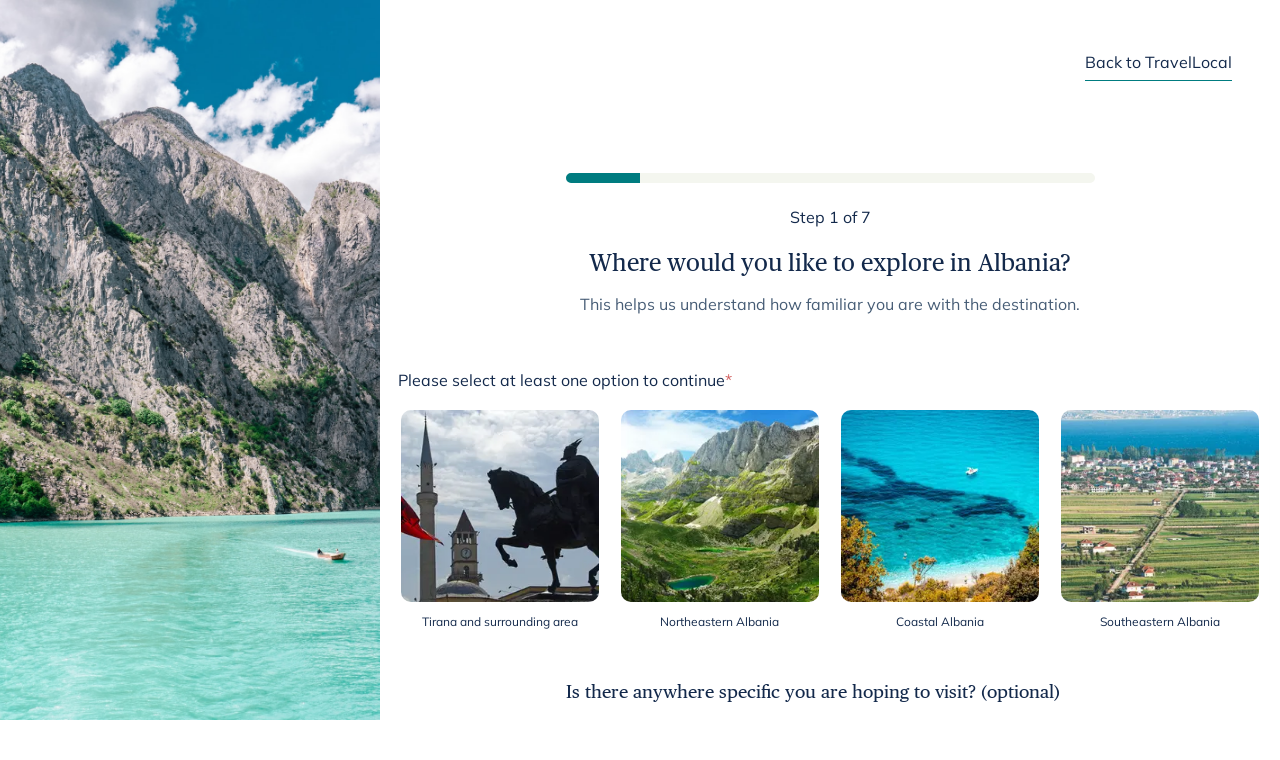

--- FILE ---
content_type: text/html; charset=utf-8
request_url: https://www.travellocal.com/en/destinations/albania/request
body_size: 32209
content:
<!DOCTYPE html><html class="next-site" lang="en"><head><meta charSet="utf-8"/><meta name="viewport" content="width=device-width, initial-scale=1"/><title>Start planning your Albania trip</title><meta name="title" property="og:title" content="Albania Tours - Plan Your Personalized Trip"/><link rel="canonical" href="https://www.travellocal.com/en/destinations/albania/request"/><meta name="url" property="og:url" content="https://www.travellocal.com/en/destinations/albania/request"/><meta name="image" property="og:image" content="https://www.travellocal.com/api/og-image"/><meta name="description" property="og:description" content="Discover ancient ruins and beautiful towns on personalized Albania tours with TravelLocal. Plan with a local agent and see this Balkan Peninsula gem your way."/><meta name="twitter:description" content="Discover ancient ruins and beautiful towns on personalized Albania tours with TravelLocal. Plan with a local agent and see this Balkan Peninsula gem your way."/><meta name="locale" property="og:locale" content="en"/><meta property="twitter:site" content="@travellocal"/><link rel="alternate" href="https://www.travellocal.com/destinations/albania/request" hrefLang="x-default"/><script type="application/ld+json">{"@context":"https://schema.org","@graph":[{"@type":"WebPage","@id":"https://www.travellocal.com/en/destinations/albania/request#webpage","url":"https://www.travellocal.com/en/destinations/albania/request","name":"Albania Tours - Plan Your Personalized Trip","inLanguage":"en-US","isFamilyFriendly":true,"schemaVersion":"https://schema.org/version/28.1/","isPartOf":{"@type":"WebSite","name":"TravelLocal","url":"https://www.travellocal.com"},"mainEntity":{"@type":"TravelAgency","@id":"https://www.travellocal.com#travelagency"}},{"@type":"Brand","name":"TravelLocal","slogan":"Global travel, local experts","logo":"https://resources.travellocal.com/wp/uploads/2024/07/18123425/TL_logo_Jan2022_accent.png"}]}</script><meta name="next-head-count" content="13"/><script>(function(w,d,s,l,i){w[l]=w[l]||[];w[l].push({'gtm.start':
new Date().getTime(),event:'gtm.js'});var f=d.getElementsByTagName(s)[0],
j=d.createElement(s),dl=l!='dataLayer'?'&l='+l:'';j.async=true;j.src=
'//www.googletagmanager.com/gtm.js?id='+i+dl;f.parentNode.insertBefore(j,f);
})(window,document,'script','dataLayer','GTM-9P9R');</script><link rel="preconnect" href="https://travellocal-production.s3.eu-west-1.amazonaws.com"/><link rel="stylesheet" href="https://travellocal-production.s3.eu-west-1.amazonaws.com/fonts/publico.css"/><link rel="stylesheet" href="https://travellocal-production.s3.eu-west-1.amazonaws.com/fonts/mulish.css"/><link rel="icon" href="/favicon.ico"/><meta charSet="utf-8"/><link data-next-font="" rel="preconnect" href="/" crossorigin="anonymous"/><link rel="preload" href="/_next/static/css/0bd6fb2ef28ea46b.css" as="style"/><link rel="stylesheet" href="/_next/static/css/0bd6fb2ef28ea46b.css" data-n-g=""/><link rel="preload" href="/_next/static/css/c7d3a1ae85168e19.css" as="style"/><link rel="stylesheet" href="/_next/static/css/c7d3a1ae85168e19.css" data-n-p=""/><noscript data-n-css=""></noscript><script defer="" nomodule="" src="/_next/static/chunks/polyfills-42372ed130431b0a.js"></script><script src="/_next/static/chunks/webpack-c349150d7fdb8253.js" defer=""></script><script src="/_next/static/chunks/framework-ed5408a6ecba7da0.js" defer=""></script><script src="/_next/static/chunks/main-eaaca28c0445900e.js" defer=""></script><script src="/_next/static/chunks/pages/_app-b49fb8f8ffbe52ac.js" defer=""></script><script src="/_next/static/chunks/6392-7c57c2f7165cfa88.js" defer=""></script><script src="/_next/static/chunks/4243-899c639a9f71e0a2.js" defer=""></script><script src="/_next/static/chunks/1129-11506df93bb14833.js" defer=""></script><script src="/_next/static/chunks/pages/destinations/%5Bcountry%5D/request-a3b7efe50ea37d76.js" defer=""></script><script src="/_next/static/ArqTR3DhntG8Ww77wKHYe/_buildManifest.js" defer=""></script><script src="/_next/static/ArqTR3DhntG8Ww77wKHYe/_ssgManifest.js" defer=""></script></head><body id="root"><noscript><iframe src="https://www.googletagmanager.com/ns.html?id=GTM-9P9R" height="0" width="0" style="display:none;visibility:hidden"></iframe></noscript><div id="__next"><div class="site marketing"><div><main><div class="request_container__IejL_"><div class="request_contentWrapper__MALQW"><div class="request_linkWrapper__JgHTm"><a target="_blank" class="link paragraph-6 paragraph-7-mobile" href="https://www.travellocal.com/en/destinations/albania">Back to TravelLocal</a></div><div class="request_formSection__2UMQU"><div class="container is-relative"><form id="requestForm" class="request_formWrapper__x7YNq"><div class="Loading_error__S8thr"><div class="spinner"><div class="bounce" style="animation-delay:-0.32s"></div><div class="bounce" style="animation-delay:-0.16s"></div><div class="bounce"></div></div></div></form></div></div></div></div></main></div></div></div><script id="__NEXT_DATA__" type="application/json">{"props":{"pageProps":{"_nextI18Next":{"initialI18nStore":{"en":{"common":{"Destinations_Trip_Ideas_CTA":"View all trip ideas","FORBIDDEN":"It looks like the email address or password you entered is incorrect. Please double check and give it another go.","IntentPage_PageTitle":"Start planning your {{country}} trip","PostRequest_PhoneForm_AddNumber":"Add number","RequestForm_Budget_PageTitle":"Start planning your {{country}} trip | Budget","RequestForm_PersonalDetails_PageTitle":"Start planning your {{country}} trip | Personal Details","RequestForm_Preferences_PageTitle":"Start planning your {{country}} trip | Preferences","RequestForm_stepOnePageTitle":"Request Form - Step 1","ResetPassword_title":"Reset your password","closeMenuAriaLabel":"Close menu","common":{"pageName_reimaginePeopleAndSociety":"People and society"},"confirmPassword":"Confirm new password","confirmPasswordRequired":"Please confirm your password","copyright":"©{{ year }} TravelLocal - All rights reserved","day":"day","day_one":"day","day_other":"days","discover":"Discover","email":"Email","emailAddress":"Email","enquire":"Enquire","error":"Sorry, something went wrong!","firstName":"First name","intlDateTime":"{{val, datetime}}","globalTravelLocalExperts":"Global travel, local experts","login":"Sign in","logout":"Sign out","newPassword":"New password","pageDescription_about":"About us","pageDescription_imprint":"Imprint","pageDescription_mediation-conditions":"Mediation conditions","pageDescription_press":"Press","pageDescription_privacy":"Privacy","pageName_404":"Page not found","pageName_404Description":"Oops! The page you're searching for isn't available.","pageName_about":"About us","pageName_articles":"Articles","pageName_articlesDescription":"Explore our latest articles for travel inspiration and uncover amazing destinations worldwide.","pageName_careers":"Careers","pageName_collections":"Collections","pageName_collectionsDescription":"Discover our curated travel collections, from adventure trips to safaris, tailored to spark your wanderlust.","pageName_cookiePolicy":"Cookie Policy","pageName_cookiePolicyDescription":"Learn about how we use cookies on our website to enhance your browsing experience.","pageName_country":"{{country}} vacations {{years}}","pageName_destinations":"Destinations","pageName_destinationsDescription":"Explore top destinations for your next vacation and embark on a personalized travel adventure with us.","pageName_enquiryForm":"Enquiry Form","pageName_example":"Example","pageName_faq":"FAQ","pageName_faqs":"FAQs","pageName_howItWorks":"How it works","pageName_howItWorksDescription":"How does TravelLocal work? Discover how we connect you with local experts for tailored travel experiences worldwide.","pageName_imprint":"Imprint","pageName_index":"Home","pageName_login":"Login","pageName_loginDescription":"Access your TravelLocal account to plan your next unforgettable journey with local experts.","pageName_mediation-conditions":"Mediation conditions","pageName_myTrips":"My trips","pageName_partnerWithUs":"Become a partner","pageName_payment":"Payment","pageName_press":"Press","pageName_privacy":"Privacy","pageName_redirect":"Redirecting...","pageName_reimagineAnimalWelfare":"Animal welfare","pageName_reimagineBusinessAsAForceForGood":"Business as a force for good","pageName_reimagineCertifiedBCorporation":"Certified B Corporation","pageName_reimagineEnvironment":"Environmental protection","pageName_reimagineFundForGood":"Fund for Good","pageName_reimagineOurCommitment":"Our climate commitment","pageName_reimagineOverview":"Overview","pageName_reimaginePeopleAndSociety":"People \u0026 Society","pageName_reimagineTravelife":"Travelife","pageName_reimaginingTravel":"Reimagining travel","pageName_reimaginingTravelDescription":"Reimagining travel","pageName_requestForm":"Request Form","pageName_requestFormFinalStep":"Request Form - Final Step","pageName_requestFormStepOneName":"Request Form - Step 1","pageName_requestResetPassword":"Reset your password","pageName_requestResetPasswordDescription":"Forgotten your password? Reset it and regain access to your account easily and securely.","pageName_shareYourExperience":"Share Your Experience","pageName_shareYourExperienceDescription":"We hope you’ve had an absolutely wonderful trip, and we can’t wait to see your photos or videos. Sharing your experiences directly benefits our local experts who work hard to provide the very best experiences.","pageName_shareYourLocalContent":"Share Your Local Content","pageName_shareYourLocalContentDescription":"Share your local content to fellow travelers","pageName_signupDescription":"Sign up to TravelLocal","pageName_termsOfUse":"Terms","pageName_tripRequestThanks":"Your trip to {{country}} | TravelLocal","pageName_tripRequestThanksDescription":"Your trip to {{country}} is on its way. Your local expert will be in touch soon.","password":"Password","paymentMethods":"Secure online payments","phone":"Phone","phoneIsRequired":"Please enter a valid phone number","privacyPolicy":"privacyPolicy","regionsDestinations":"Destinations","reimagine":"  X","reimagineOverview":"reimagineOverview","repeatPassword":"Repeat Password","requestPasswordResetLink":"Request password reset link","resetPassword":"Reset Password","search":"Search","settings":"Settings","showPassword":"Show password","signup":"Create account","subscribe":"Subscribe","support":"Support","termsOfService":"termsOfService","waitMessage":"Just a second..."},"errors":{"AccountVerification_defaultError":"An unexpected error occurred. Please try again later.","AccountVerification_failed":"Sorry, it appears the user couldn't be verified. Please give it another go.","AccountVerification_invalidToken":"Sorry, the presented token is invalid. Please use a different one.","AccountVerification_unknownUser":"Sorry, it appears the user couldn't be verified. Please give it another go.","COMMUNITY_PASSWORD_MISMATCH":"Please ensure your passwords match.","COMMUNITY_USER_ACCOUNT_DISABLED":"Sorry, your account appears to be disabled.","COMMUNITY_USER_ACCOUNT_EXPIRED":"Sorry, your account appears to be expired.","COMMUNITY_USER_ACCOUNT_LOCKED":"Sorry, your account appears to be locked.","COMMUNITY_USER_ALREADY_REGISTERED":"Community user already registered","COMMUNITY_USER_ALREADY_VERIFIED":"It looks like you've already created an account. Just press the button below to sign in and continue.","COMMUNITY_USER_EMAIL_VALIDATION_FAILED":"Community user email validation failed","COMMUNITY_USER_FIRST_NAME_VALIDATION_FAILED":"Community user first name validation failed","COMMUNITY_USER_INVALID_EMAIL":"Please check this is a valid email address.","COMMUNITY_USER_INVALID_EMAIL_OR_PASSWORD":"Invalid email or password. Please try again.","COMMUNITY_USER_INVALID_PASSWORD":"Sorry, this doesn't seem to be a valid password. Please give it another go.","COMMUNITY_USER_INVALID_TOKEN":"Looks like you already already have created an account, please sign in.","COMMUNITY_USER_LAST_NAME_VALIDATION_FAILED":"Community user last name validation failed","COMMUNITY_USER_PASSWORD_EMPTY":"Please provide a password.","COMMUNITY_USER_PASSWORD_GUIDANCE":"Use at least 8 characters, including one uppercase, one lowercase, and a number. Special characters and spaces are allowed.","COMMUNITY_USER_PASSWORD_NOT_STRONG_ENOUGH":"Password must be at least 8 characters, with one upper and one lower case letters and a number.","COMMUNITY_USER_PASSWORD_RESET_TOKEN_EXPIRED":"This password reset link has expired. For security reasons, links are only valid for \u003cb\u003e2 hours\u003c/b\u003e. Please request a new one to continue.","COMMUNITY_USER_PASSWORD_RESET_TOKEN_INVALID":"Sorry, the presented token is invalid. Please use a different one.","COMMUNITY_USER_PASSWORD_RESET_TRIED_TOO_OFTEN":"You've requested a password reset too many times. Please wait 10 minutes before trying again, or follow the link in your email.","COMMUNITY_USER_PHONE_VALIDATION_FAILED":"Community user phone validation failed","COMMUNITY_USER_PHOTO_FILE_NOT_ALLOWED_MIME_TYPE":"Community user photo file not allowed mime type","COMMUNITY_USER_PHOTO_FILE_TOO_LARGE":"Community user photo file too large","COMMUNITY_USER_UNKNOWN":"It looks like there was a problem creating the account. Please contact your agent directly via email.","COMMUNITY_USER_UNKNOWN_OR_DISABLED":"Sorry, we don't have an account with that email address. Maybe you've used a different one?","COMMUNITY_USER_VERIFICATION_FAILED":"Sorry, it appears the user couldn't be verified. Please give it another go.","COMMUNITY_USER_VERIFY_TOKEN_INVALID":"It looks like there was a problem creating the account. Please contact your agent directly via email.","COMMUNITY_USER_VERIFY_TOKEN_NOT_FOUND":"It looks like there was a problem creating the account. Please contact your agent directly via email.","DEFAULT":"An unexpected error occurred. Please try again later.","EMAIL_NOT_VALID":"Please check this is a valid email address","FORBIDDEN":"An unexpected error occurred. Please try again later.","NOT_FOUND":"Not Found","NOT_IMPLEMENTED":"Not implemented","PASSWORD_NOT_VALID":"PASSWORD_NOT_VALID","PREFERRED_ACCOMMODATION_TYPE_REQUIRED":"At least one accommodation type is required","PREFERRED_TRAVEL_STYLE_REQUIRED":"At least one travel style is required.","REGION_REQUIRED":"At least one region is required","REQUEST_FORM_START_DATE_INVALID":"Enter a valid date in the future.","ResetPasswordConfirm_invalidToken":"Sorry, the presented token is invalid. Please use a different one.","ResetPasswordConfirm_passwordEmpty":"Please insert a valid password.","ResetPasswordConfirm_passwordWeak":"The password you have entered is invalid. Please give it another go.","ResetPasswordConfirm_unknownUser":"Sorry, we don't have an account with that email address. Maybe you've used a different one?","ResetPassword_defaultError":"An unexpected error occurred. Please try again later.","ResetPassword_forbidden":"A password reset has already been requested. Please follow the reset link in your email.","ResetPassword_tooManyAttempts":"This password reset has been requested too many times. Please follow the reset link in your email.","ResetPassword_unknownUser":"Sorry, we don't have an account with that email address. Maybe you've used a different one?","Signin_accountDisabled":"Sorry, your account appears to be disabled.","Signin_accountExpired":"Sorry, your account appears to be expired.","Signin_accountLocked":"Sorry, your account appears to be locked.","Signin_defaultError":"Sorry, it appears the signin failed. Please give it another go.","Signin_invalidEmail":"Sorry, this doesn't seem to be a valid email address. Please give it another go.","Signin_invalidPassword":"Sorry, this doesn't seem to be a valid password. Please give it another go.","Signup_defaultError":"An unexpected error occurred. Please try again later.","Signup_passwordEmpty":"Please enter a valid password.","Signup_passwordWeak":"The password you have entered is invalid. Please give it another go.","Signup_verificationFailed":"Sorry, it appears the user couldn't be verified. Please give it another go.","TRIP_BOOKING_FEEDBACK_FILE_NOT_ALLOWED_MIME_TYPE":"Trip booking feedback file not allowed mime type","TRIP_BOOKING_FEEDBACK_FILE_TOO_LARGE":"Trip booking feedback file too large","TRIP_BOOKING_UNKNOWN":"Trip booking unknown","TRIP_REQUEST_EMAIL_VALIDATION_FAILED":"Trip request email validation failed","TRIP_REQUEST_MESSAGE_ALREADY_SENT":"Trip request message already sent","TRIP_REQUEST_MESSAGE_ATTACHMENT_FAILED":"Trip request message attachment failed","TRIP_REQUEST_MESSAGE_FILE_NOT_ALLOWED_MIME_TYPE":"Trip request message file not allowed mime type","TRIP_REQUEST_MESSAGE_FILE_TOO_LARGE":"Trip request message file too large","TRIP_REQUEST_MESSAGE_HAS_NO_REQUESTER":"Trip request message has no requester","TRIP_REQUEST_MESSAGE_SHOULD_BE_HTML":"Trip request message should be HTML","TRIP_REQUEST_MESSAGE_SHOULD_BE_PLAIN":"Trip request message should be plain","TRIP_REQUEST_MESSAGE_WRONG_TYPE":"Trip request message wrong type","TRIP_REQUEST_TERMS_AND_CONDITION_NOT_ACCEPTED":"Trip request terms and condition not accepted","TRIP_REQUEST_UNKNOWN":"Trip request unkown","UNKNOWN":"An unexpected error occurred. Please try again later.","minLength":"{{field}} must be at least {{min}} characters","mustAccept":"You must accept {{field}}","passwordMismatch":"Please ensure your passwords match.","requiredField":"This is a required field"},"routes":{"404":"/404","Articles_travelDefined":"/magazin?tags=reisen-neu-definiert","Destinations_Request_V3":"/destinations/{{country}}/request","InspirationDropdown_linkLabel":"Inspiration","aboutUs":"/about-us","article":"/articles/{{id}}/{{slug}}","articleBySlug":"/articles/{{slug}}","articles":"/articles","bookingBankTransferInfo":"/booking/payment/banktransfer/{{paymentId}}/{{paymentCode}}","bookingConfirmationPage":"/booking/confirmation/{{tripBookingId}}/{{paymentCode}}","bookingIndividualPaymentPage":"/booking/payment/selection/{{paymentId}}/{{paymentCode}}","bookingPaymentConfirmationFailurePage":"/booking/payment/failure/{{paymentId}}/{{paymentCode}}","bookingPaymentConfirmationPage":"/booking/payment/thanks/{{paymentId}}/{{paymentCode}}","bookingPaymentPage":"/booking/payment/{{tripBookingId}}/{{paymentCode}}","careers":"https://careers.travellocal.com/","collection":"/collections/{{id}}/{{slug}}","collectionBySlug":"/collections/{{slug}}","collections":"/collections","contentTerms":"/content-terms","cookiePolicy":"/cookies","country":"/country","customerCreateAccount":"/my-account/create/{{userId}}/{{token}}","customerIndex":"/my-account","customerResetPassword":"/my-account/reset-password/{{userId}}/{{token}}","customerSettings":"/my-account/my-trips?t=settings","customerSignIn":"/my-account/sign-in","customerTripDetail":"/my-account/my-trips/{{requestId}}","customerTrips":"/my-account/my-trips","deleteAccount":"/my-account/delete-account","destination":"/{{slug}}/tours","destinations":"/destinations","destinations/":"destinations/","destinationsByCountry":"/destinations/{{country}}","destinationsByCountryExperiment":"/destinations/{{country}}/{{variantName}}","destinationsRequestForm":"/destinations/{{country}}/start-planning","destinationsRequestForm_budget":"/destinations/{{country}}/start-planning?step=budget","destinationsRequestForm_personal-details":"/destinations/{{country}}/start-planning?step=personal-details","destinationsRequestForm_preferences":"/destinations/{{country}}/start-planning?step=preferences","enquiryForm":"/enquiry-form","exact-trip-request":"/trip/{{trip}}/exact-trip-request-form/start/b","example":"https://test.travellocal.com/","faq":"https://support-en.travellocal.com","forgottenPassword":"/my-account/reset-password","howItWorks":"/how-it-works","imprint":"/imprint","index":"/","login":"/my-account/sign-in","logout":"/logout","maintenance":"/maintenance","mediationConditions":"/mediation-conditions","partnerWithUs":"https://www.travellocal.com/en/become-a-partner","payment":"https://support-en.travellocal.com/article/413-how-do-i-pay-for-my-trip","postRequest":"/my-trips/requestId/thanks","postRequestTest":"/my-trips/requestId","press":"/press","privacy":"/privacy","regionProfileBySlug":"/regions/{{slug}}","regions":"/regions/","regions/":"regions/","reimagineAnimalWelfare":"/reimagine/animal-welfare","reimagineBusinessAsAForceForGood":"/reimagine/business-as-a-force-for-good","reimagineCertifiedBCorporation":"/reimagine/certified-b-corporation","reimagineEnvironment":"/reimagine/environmental-protection","reimagineFundForGood":"/reimagine/fund-for-good","reimagineOurCommitment":"/reimagine/our-climate-commitment","reimagineOverview":"/reimagine","reimaginePeopleAndSociety":"/reimagine/people-and-society","reimaginePeopleSociety":"/reimagine/people-and-society","reimagineTravelife":"/reimagine/travelife","request-page-3":"/trip/{{trip}}/trip-detailed-request-form/page-3","requestForm":"/request-form","requestFormFinalStep":"/request-form/final-step","requestFormStepOne":"/request-form/step-one","requestFormStepTwo":"/request-form/step-two","requestThanks":"/my-account/my-trips/{{requestId}}/{{token}}/thanks","requestThanksB":"/my-account/my-trips/{{requestId}}/{{token}}/thanksb","resetPassword":"/my-account/reset-password/{{userId}}/{{token}}","shareYourExperience":"/share-your-experience","shareYourLocalContent":"/share-your-local-content","signup":"/create-account/{{userId}}/{{token}}","startPlanning":"/start-planning","termsOfUse":"/terms","travelChanges":"/travel-changes/{{country}}","travelGuarantee":"/about-us/travel-guarantee","tripIdeas":"/tours/t/trip-ideas","tripIdeasByCountry":"/{{country}}/tours/t/trip-ideas"},"ui":{"404_allDestinations":"All Destinations","404_bearAlt":"A polar bear, waving at you","404_text":"Sorry this page isn’t available, but here’s a friendly polar bear to keep you company while you find your way again.","404_title":"Uh oh, we’ve lost you!","AccountDropdown_ariaLabel":"Your account","AccountLogin_hidePasswordLabel":"Hide password","AccountLogin_showPasswordLabel":"Show password","Article_byAuthor":"By {{author}}","Article_sidebarFeaturedDestinations":"Featured destinations","Article_sidebarShare":"Share this article","Article_sidebarTags":"Tagged with","Article_sidebarTest":"Hello world","AstaLogo_alt":"Asta Logo","BookingError_description_eligible":"This booking is eligible for payment.","BookingError_description_error":"An error occurred while processing your request.  xxxxx","BookingError_description_fullyPaid":"This booking is already fully paid.","BookingError_description_notConfirmed":"This booking has not yet been confirmed.","BookingError_description_paymentAlreadyCompleted":"This payment has already been completed.","BookingError_description_paymentAmountExceedsRemaining":"The payment amount exceeds the remaining amount of the booking.","BookingError_description_support":"If you have any questions about your booking or payments, please \u003ca href=\"mailto:{{supportEmail}}\"\u003econtact our support team\u003c/a\u003e.","CYA":"Plan your {{Destination}} vacation with \u003ci\u003esomeone who lives there \u003c/i\u003e","Chapters_jumpToSection":"Jump to section...","CollectionCard_cta":"View trip ideas","ConnectionInfo_MessageConnection":"Message {{connectionName}}","ConnectionInfo_PlanningWith":"You're planning with {{connectionName}}","ConnectionInfo_Subheading":"{{connectionName}} is in {{country}}","CountryCard_daysLeft_one":"1 day left","CountryCard_daysLeft_other":"{{ count }} days left","CountryCard_numberOfPeople_one":"1 person","CountryCard_numberOfPeople_other":"{{count}} people","CountryCard_pastTrip":"Past trip","CountryHeader_findOutNow":"Find out now","CountryHeader_localAgents":"Our Local Agents in {{country}}","CountryHeader_subtitle":"We connect you with the best \u003c4\u003ein-destination travel experts\u003c/4\u003e for a more authentic, unique and fairer way to travel.","CountryHeader_title":"Plan your vacation to {{country}} with someone \u003c3\u003ewho actually lives there\u003c/3\u003e","DeleteAccountDialog_delete":"Delete","DeleteAccountDialog_deleteAccount":"Delete account","DeleteAccountDialog_deleteAccountDescription":"This will remove your account from our system.","DeleteAccountDialog_deleteAccountFailed":"Delete account failed","DeleteAccountDialog_deleteAccountInputLabel":"Type DELETE and click the button","DeleteAccountDialog_deleting":"Deleting...","DestinationDropdown_linkLabel":"Destinations","DestinationSelect_noCountry":"Sorry we’re not currently offering trips here. We’re always adding new countries though so check back soon!","DestinationSelect_noResults":"Sorry, it looks like we don't offer that destination at the moment.","DestinationSelect_placeholder":"Where do you want to visit?","DestinationSelect_placeholderShort":"Search...","DestinationSelect_resultNotEnabled":"Sorry we’re not currently offering trips here. We’re always adding new countries though so check back soon!","Destination_CTA":"Find out how","Destination_H1":"Plan your {{Destination}} vacation with \u003ci\u003esomeone who lives there \u003c/i\u003e","Destination_H2":"We connect you with the best \u003cb\u003ein-destination agents\u003cb\u003e for a fairer, more authentic way to travel.","Destination_Ideas_Button_CTA":"View trip idea","Destination_Ideas_CTA":"View trip idea","Destination_Ideas_CTA_Button":"Start planning your own","Destination_Ideas_H3":"The best trips combine the unmissable with the lesser-known","Destination_Subheader":"Our local agents in {{destination}}","Destination_Trustpilot":"90,000+ travelers have had a more authentic, tailor-made vacation with us","Destinations_CTA":"Find out how","Destinations_H1":"Plan your tour to {{destination}} with \u003ci\u003e someone who lives there \u003c/i\u003e","Destinations_H2":"We connect you with the \u003cb\u003ebest travel agents in {{destination}}\u003c/b\u003e for a fairer, more authentic way to travel.","Destinations_H3":"The best trips combine the unmissable with the lesser-known","EmptyStateTrips_description":"Have any ideas in mind? Let's plan your next trip.","EmptyStateTrips_requestATrip":"Request a trip","EmptyStateTrips_title":"You have no upcoming trips","FAQsList_H3":"Frequently asked questions","FairerPillar_CTA":"Get started\n","FairerPillar_Copy1":"By dealing directly with your expert, more of your money goes straight to the local economy","FairerPillar_Copy2":"With fewer people in the planning chain, you get a better trip at better value","FairerPillar_Copy3":"You save money while local communities benefit more from it. It’s a win-win!","FairerPillar_H3":"Reimagining travel","FairerPillar_Placeholder":"Working with TravelLocal has helped us grow our business and support our local community.","FairerPillar_Pullout":"{{LEQuote}}\n{{LEName}}\nLocal expert in {{Destination}}","FairerPillar_Subheader":"A fairer way to travel to {{destination}}","Footer_ATOL":"\u003cp\u003eTravelLocal is registered with ATOL, no. 11445\u003c/p\u003e\u003cp\u003eSome of the flights and flight-inclusive holidays on this website are financially protected by the ATOL scheme. But ATOL protection does not apply to all holiday and travel services listed on this website. Please ask us to confirm what protection may apply to your booking. If you do not receive an ATOL Certificate then the booking will not be ATOL protected. If you do receive an ATOL Certificate but all the parts of your trip are not listed on it, those parts will not be ATOL protected. Please see our booking conditions for information, or for more information about financial protection and the ATOL Certificate go to: www.atol.org.uk/ATOLCertificate\u003c/p\u003e\u003cp\u003eWe are a member of ABTA with membership number P6930. We follow ABTA’s Code of Conduct to provide a high standard of service to you. For the latest travel advice from the Foreign \u0026 Commonwealth Office see: www.gov.uk/foreign-travel-advice\u003c/p\u003e\u003cp\u003eTravelLocal Limited, a company registered in England and Wales under company number 07186581.\u003c/p\u003e\u003cp\u003eOur registered office is 2nd Floor, Nucleus House, 2 Lower Mortlake Rd, Richmond, TW9 2JA. Telephone +44 (0)117 325 7898, email team@travellocal.com.\u003c/p\u003e","Footer_about":"About us","Footer_careers":"Careers","Footer_copyright":"© 2022 TravelLocal - All rights reserved","Footer_destinations":"Destinations","Footer_faq":"FAQ","Footer_imprint":"Imprint","Footer_partnerWithUs":"Become a partner","Footer_payment":"Payment","Footer_privacy":"Privacy","Footer_termsOfUse":"Terms","FormNavigation_back":"Back","FormNavigation_forward":"Continue","Forms_ProgressBar_final-step":"Final step!","Forms_ProgressBar_step-of":"Step {{currentStep}} of {{steps}}","Forms_RangeSlider_final-step":"Final step!","Forms_RangeSlider_step-of":"Step 1 of 9","GetPersonalizedQuote_CTA":"Get started","GetPersonalizedQuote_Copy":"Get a personalized quote...","GetPersonalizedQuote_H3":"Get a personalized quote...","GlobalSearch_placeholder":"Search for a destination","Header_about":"About us","Header_accountLabel":"Your account","Header_ariaLabel":"Main menu","Header_faqAriaLabel":"Frequently asked questions","Header_loginLabel":"Sign in","Header_logout":"Sign out","Header_startPlanningLabel":"Start planning","Header_tripLabel":"Your account","HelpTab_description":"Here's a list of our most frequently asked questions","HelpTab_moreHelp":"More help","HelpTab_title":"Help","HowItWorks_CTA":"Get started","HowItWorks_H3":"How it works","HowItWorks_Step1_Description":"Let us know about your trip and we’ll find you the perfect local agent.","HowItWorks_Step1_Title":"Tell us your preferences\n","HowItWorks_Step2_Description":"Collaborate with them to create your perfect itinerary.","HowItWorks_Step2_Title":"Plan with your local agent","HowItWorks_Step3_Description":"Booking with TravelLocal provides secure payment and financial protection through \u003c2 /\u003e.","HowItWorks_Step3_Title":"Book your trip!","HowItWorks_StepNumber":"Step {{stepNumber}}","HowItWorks_linkLabel":"How it works","InlineForm_NotSaved":"NOT SAVED","InlineForm_Saved":"SAVED","InspirationDropdown_articlesLink":"Articles","InspirationDropdown_collectionsLink":"Collections","InspirationDropdown_flyoutLabel":"Inspiration","InspirationDropdown_linkLabel":"Inspiration","InspirationDropdown_re":"Reimagining\u003cbr/\u003etravel","ItineraryLink_itineraryLink":"Itinerary","ItineraryPhoto_Day":"Day {{number}}","LTODetailDialog_contactDetails":"Contact details","LTODetailDialog_email":"Email","LTODetailDialog_phoneNumber":"Phone number","LTODetailDialog_videoCallLink":"Video call","LoadingScreen_ATOL":"\u003cp\u003eTravelLocal is registered with ATOL, no. 11445\u003c/p\u003e\u003cp\u003eSome of the flights and flight-inclusive holidays on this website are financially protected by the ATOL scheme. But ATOL protection does not apply to all holiday and travel services listed on this website. Please ask us to confirm what protection may apply to your booking. If you do not receive an ATOL Certificate then the booking will not be ATOL protected. If you do receive an ATOL Certificate but all the parts of your trip are not listed on it, those parts will not be ATOL protected. Please see our booking conditions for information, or for more information about financial protection and the ATOL Certificate go to: www.atol.org.uk/ATOLCertificate\u003c/p\u003e\u003cp\u003eTravelLocal Limited, a company registered in England and Wales under company number 07186581.\u003c/p\u003e\u003cp\u003eOur registered office is 2nd Floor, Nucleus House, 2 Lower Mortlake Rd, Richmond, TW9 2JA. Telephone +44 (0)117 325 7898, email team@travellocal.com.\u003c/p\u003e","LoadingScreen_FindingYouAnExpert":"We're finding you the perfect local expert and sending them your trip details...","LoadingScreen_GiveUsASecond":"Give us a second","LoadingScreen_LEImageAlt":"Local experts","LocalExpert_ReadMore":"Read more","LocalExpert_Title":"Your local expert","LocalExpert_TitleWithName":"{{name}} - your local expert","LocaleModal_title":"Please choose the region you are in","LocaleSelector_ariaLabel":"Change locale","LocaleSelector_title":"Your region","LocationCard_cta":"Find out more","Maintenance_text":"We’re currently performing some maintenance works and we're very sorry for the inconvenience. Please check back soon.","Maintenance_title":"We’re just doing some maintenance","MeetLEWidget_ReadMore":"Read more","MeetLEWidget_empty":"Empty","MeetLEWidget_imageSubtitle":"{{name}} is in {{country}}","MeetLEWidget_title":"{{username}}, meet {{name}}, your local travel expert!","MeetLEWidget_toastActionParagraph":"When they message you we’ll let you know on:","MeetLEWidget_toastSubtitle":"{{name}} has your trip details now and will be in touch within \u003c2\u003e2 working days\u003c/2\u003e","MessageRow_agent":"Agent","MessageRow_traveler":"Traveler","MyTripsTab_getInspired":"Get inspired","MyTripsTab_getInspiredDescription":"Saw something that you like? Let your local expert know.","MyTripsTab_title":"My trips","PaymentEndYourExperience_FeedbackSubmittedError":"Error submitting feedback, please try again later","PaymentEndYourExperience_FeedbackSubmittedSuccessfully":"Feedback submitted successfully","PaymentLink_paymentLink":"Payment","PaymentPage_BankTransfer_BankTransferDetailsTable_BankAddressLabel":"Bank address","PaymentPage_BankTransfer_BankTransferDetailsTable_BankLabel":"Bank","PaymentPage_BankTransfer_BankTransferDetailsTable_BookingNumberLabel":"Booking number","PaymentPage_BankTransfer_BankTransferDetailsTable_IBANLabel":"IBAN","PaymentPage_BankTransfer_BankTransferDetailsTable_IntermediaryLabel":"Intermediary","PaymentPage_BankTransfer_BankTransferDetailsTable_SWIFTBICLabel":"SWIFT/BIC","PaymentPage_BankTransfer_BankTransferDetailsTable_SortCodeLabel":"Sort code","PaymentPage_BankTransfer_BankTransferDetailsTable_AccountNumberLabel":"Account number","PaymentPage_BankTransfer_BankTransferDetailsTable_StatusLabel":"Status","PaymentPage_BankTransfer_BankTransferDetailsTable_TotalPriceLabel":"Total price","PaymentPage_BankTransfer_BookingDetailsTable_Description":"Please also make sure that you cover all bank fees and charges that may apply on your side in regard to your wire transfer.","PaymentPage_BankTransfer_BookingDetailsTable_DescriptionDollar":"This bank account is a US Dollar account, no other currencies can be accepted.","PaymentPage_BankTransfer_BookingDetailsTable_BookingNumberNote":"Please indicate your booking number ({{bookingNumber}}) when making the bank transfer.","PaymentPage_BankTransfer_BookingDetailsTable_Title":"Use the following details to complete the bank transfer","PaymentPage_BankTransfer_TotalAmountToBePaidBy":"Total amount to be paid by {{date}}.","PaymentPage_BookingConfirmationForm_ConfirmationFinePrint":"I accept the \u003ca href=\"{{urlTermsAndConditions}}\"\u003eterms and conditions\u003c/a\u003e including the \u003ca href=\"{{urlPaymentConditions}}\"\u003epayment conditions\u003c/a\u003e of the tour operator and the \u003ca href=\"{{urlTermsOfService}}\"\u003eterms of service\u003c/a\u003e of TravelLocal and I want to book \u003ca href=\"{{urlBookingOffer}}\"\u003ethe above offer\u003c/a\u003e now.","PaymentPage_BookingConfirmationForm_ContactDetailsDescription":"We need this information for your accommodation bookings and other travel details. Please enter your name as stated in your passport.","PaymentPage_BookingConfirmationForm_CountryPlaceholder":"Select a country","PaymentPage_BookingConfirmationForm_PaymentProcessingUrlMissing":"Error while processing your request. Please try again.","PaymentPage_BookingDetails_AlreadyPaidLabel":"You have already paid {{amount}}.","PaymentPage_BookingDetails_BookingNumberLabel":"Booking number","PaymentPage_BookingDetails_CoTravelerLabel":"Co-traveler {{count}}","PaymentPage_BookingDetails_IntermediaryLabel":"Intermediary","PaymentPage_BookingDetails_LocalExpertLabel":"Local expert","PaymentPage_BookingDetails_NameLabel":"Name","PaymentPage_BookingDetails_StatusLabel":"Status","PaymentPage_BookingDetails_Title":"Booking details","PaymentPage_BookingDetails_TotalAmountToBePaidBy":"Total amount to be paid by {{date}}.","PaymentPage_BookingDetails_TotalPriceLabel":"Total price","PaymentPage_BookingDetails_TourOperatorLabel":"Tour operator","PaymentPage_BookingDetails_VisaHealthLabel":"Visa \u0026 Health","PaymentPage_BookingDetails_VisaHealthLink":"Link","PaymentPage_BookingHeaderBankTransfer_BankTransferDescription":"Use the details below to make a bank transfer. An email confirmation will be sent to you once the transfer has gone through","PaymentPage_BookingHeaderBankTransfer_BankTransferTitle":"Bank transfer details","PaymentPage_BookingHeader_DurationInDays_one":"1 day","PaymentPage_BookingHeader_DurationInDays_other":"{{count}} days","PaymentPage_BookingHeader_OrganizedBy":"Organized by \u003cspan class=\"has-text-weight-semibold\"\u003e{{name}}\u003c/span\u003e","PaymentPage_CheckoutContainer_CardOwnerSubtitle":"Payment details will be entered on the next page.","PaymentPage_CheckoutContainer_CardOwnerTitle":"Please provide the credit card owner's details.","PaymentPage_CheckoutContainer_DownPaymentTitle":"Down payment (deposit) of","PaymentPage_CheckoutContainer_ErrorGettingPaymentUrl":"Error while processing your request. Please try again.","PaymentPage_CheckoutContainer_FirstNameLabel":"First name","PaymentPage_CheckoutContainer_FirstNamePlaceholder":"First name","PaymentPage_CheckoutContainer_IWantToPayTitle":"I want to pay","PaymentPage_CheckoutContainer_IncreasedDownPaymentTitle":"Increased down payment (deposit) of","PaymentPage_CheckoutContainer_LastNamePlaceholder":"Last name","PaymentPage_CheckoutContainer_PaymentAmountLabel":"Payment amount","PaymentPage_CheckoutContainer_PaymentInfo":"When paying with credit card, you will only be charged once you have clicked to confirm the information entered. All credit card payments go through the 3D-Secure Payment procedure. For more information on this, \u003ca href=\"{{url}}\" target=\"_blank\" rel=\"noopener noreferrer\"\u003eclick here\u003c/a\u003e.","PaymentPage_CheckoutContainer_PaymentMethod_Amex":"American Express","PaymentPage_CheckoutContainer_PaymentMethod_ApplePayGooglePay":"Apple Pay or Google Pay","PaymentPage_CheckoutContainer_PaymentMethod_BankTransfer":"Bank transfer","PaymentPage_CheckoutContainer_PaymentMethod_VisaMastercard":"Visa or Mastercard","PaymentPage_CheckoutContainer_ProceedButton":"Proceed to payment details","PaymentPage_CheckoutContainer_SecureCheckoutTitle":"Secure checkout","PaymentPage_CheckoutContainer_SelectPaymentMethod":"Please select a payment method","PaymentPage_CheckoutContainer_TotalAmount":"Total amount","PaymentPage_PaymentEndProblems_Footer":"If your payment still doesn’t go through, just email us at \u003ca href=\"team@travellocal.com\"\u003eteam@travellocal.com\u003c/a\u003e with your booking number - we’ll help you right away.","PaymentPage_PaymentEndProblems_SolutionDescription1":"Please verify the card information you have provided, especially the security code.","PaymentPage_PaymentEndProblems_SolutionDescription2":"The payment amount may exceed your daily transaction limit or your credit limit. We recommend contacting your bank to discuss potential solutions.","PaymentPage_PaymentEndProblems_SolutionDescription3":"Some banks use 3D Secure (extra security check) which can cause issues — try using Google Chrome or contact your bank for help.","PaymentPage_PaymentEndProblems_SolutionDescription4":"If problems continue, try another card or pay via bank transfer (link in your trip confirmation).","PaymentPage_PaymentEndProblems_SolutionTitle1":"Check card details","PaymentPage_PaymentEndProblems_SolutionTitle2":"Daily payment limit","PaymentPage_PaymentEndProblems_SolutionTitle3":"3D Secure","PaymentPage_PaymentEndProblems_SolutionTitle4":"Alternative payment method","PaymentPage_PaymentEndProblems_Title":"Possible payment problems","PaymentPage_PaymentEndTripInfo_AmountPaid":"Amount paid","PaymentPage_PaymentEndTripInfo_DurationInDays_one":"1 day","PaymentPage_PaymentEndTripInfo_DurationInDays_other":"{{count}} days","PaymentPage_PaymentEndTripInfo_LocalExpert":"Local expert","PaymentPage_PaymentEndTripInfo_TryAgain":"Try again","PaymentPage_PaymentEndYourExperience_Description":"We’d love to hear about your experience with the payment process. Please share your feedback so we can improve the experience for you and other travelers.","PaymentPage_PaymentEndYourExperience_FeedbackMinLength":"Please provide at least {{count}} characters","PaymentPage_PaymentEndYourExperience_FeedbackRequired":"Please share your experience","PaymentPage_PaymentEndYourExperience_SubmitButton":"Submit","PaymentPage_PaymentEndYourExperience_Title":"Tell us about your experience","PaymentPage_PaymentHeader_DescriptionFailed":"Something went wrong with the payment.","PaymentPage_PaymentHeader_DescriptionPending":"It might take up to 24h for the payment to go through. You will receive a confirmation email when that happens.","PaymentPage_PaymentHeader_DescriptionSuccess":"You will receive a confirmation email shortly.","PaymentPage_PaymentHeader_TitleFailed":"We could not process your payment","PaymentPage_PaymentHeader_TitlePending":"Payment pending","PaymentPage_PaymentHeader_TitleSuccess":"Payment successful","PaymentPage_PaymentHeader_TitleUnknown":"Payment status unknown","PriceCardA1_CrossList":"International flights","PriceCardA1_For":"For","PriceCardA1_ForNTravelers":"FOR {{numberOfTravelers}} TRAVELERS","PriceCardA1_ForTraveler":"BASED ON TWO ADULTS SHARING","PriceCardA1_H3":"Our travelers tend to spend","PriceCardA1_H3_single":"Our travelers tend to spend","PriceCardA1_Nights":"nights","PriceCardA1_Ticklist1":"Bespoke, handcrafted itinerary","PriceCardA1_Ticklist2":"Accommodation","PriceCardA1_Ticklist3":"In-trip transportation","PriceCardA1_Ticklist4":"24/7 in-destination support","PriceCardA1_Traveler":"Per person","PriceCardA1_Travelers":"travelers","PriceCardA1_Traveller":"TRAVELERS","PriceCardA_Crosslist":"International flights","PriceCardA_H3":"Our travelers tend to spend","PriceCardA_Ticklist_1":"Bespoke, handcrafted itinerary","PriceCardA_Ticklist_2":"Accommodation","PriceCardA_Ticklist_3":"In-trip transportation","PriceCardA_Ticklist_4":"24/7 in-destination support","PriceCardB_BasedOn":"Based on what other travelers tend to spend...","PriceCardB_FinalText":"Of course all our trips are tailor-made so ultimately the budget is up to you!","PriceCardB_ForNTravelers":"FOR {{numberOfTravelers}} TRAVELERS","PriceCardB_H3":"Your trip might cost between","PriceCardB_Included":"Included","PriceCardB_NotIncluded":"Not included","PriceInCurrency_to":"to","QuickMessage_LabelYou":"You","QuickMessage_LtoText":"Hi {{name}}. Feel free to let me know any more details about your trip! The more you tell me the easier it will be for me to make the perfect itinerary for you.","QuickMessage_MessageSent":"Message sent","QuickMessage_Placeholder":"Hi {{name}}","QuickMessage_Send":"Send","QuickMessage_SentIn":"Sent on","QuickMessage_TryAgain":"Uh oh, try that again","RangeSlider_average":"Average","RegionDropdown_AllDest":"All destinations A-Z","RegionDropdown_RegionsLabel":"By region","RegionDropdown_all":"All","RegionDropdown_all_destinations":"All {{regionName}} destinations","RegionDropdown_destination":"destination","RegionDropdown_destinations":"destinations","RegionDropdown_favouritesLabel":"Traveler Favourites","RegionDropdown_linkLabel":"Destinations","RegionDropdown_more":"More","RegionDropdown_more_destinations":"More {{regionName}} destinations","ReimagineTravelDropdown_environment":"Environment","ReimagineTravelDropdown_flyoutLabel":"Reimagining\u003cbr/\u003etravel","ReimagineTravelDropdown_linkLabel":"Reimagining travel","ReimagineTravelDropdown_ourCommitment":"Our commitment","ReimagineTravelDropdown_overview":"Overview","ReimagineTravelDropdown_peopleAndSociety":"People \u0026 Society","RequestForm_navigation_back":"Back","RequestForm_navigation_forward":"Continue","ReviewCarousel_title":"What our travelers are saying","ReviewsList_title":"What our travelers are saying","SentIn":"Sent in","SettingsDropdown_changePassword":"Change password","SettingsDropdown_deleteAccount":"Delete account","SettingsDropdown_editSettings":"Edit","SettingsTab_email":"Email","SettingsTab_firstName":"First name","SettingsTab_firstNameInvalid":"First name is invalid","SettingsTab_firstNameRequired":"First name is required","SettingsTab_lastName":"Last name","SettingsTab_lastNameInvalid":"Last name is invalid","SettingsTab_lastNameRequired":"Last name is required","SettingsTab_phoneInfo":"Sharing your number helps us and our local agents to contact you quickly to fine-tune your trip details and make planning smoother.","SettingsTab_phoneNumber":"Phone number","SettingsTab_phoneNumberInvalid":"Phone number is invalid","SettingsTab_profileTitle":"Profile settings","SettingsTab_profileUpdateFailed":"Profile update failed","SettingsTab_profileUpdatedSuccessfully":"Profile updated successfully","SettingsTab_updateProfile":"Update profile","SmallChatHeader_daysAgo_one":"1 day ago","SmallChatHeader_daysAgo_other":"{{count}} days ago","SmallChatHeader_hoursAgo_one":"1 hour ago","SmallChatHeader_hoursAgo_other":"{{count}} hours ago","SmallChatHeader_justNow":"just now","SmallChatHeader_minutesAgo_one":"1 minute ago","SmallChatHeader_minutesAgo_other":"{{count}} minutes ago","SmallChatHeader_monthsAgo_one":"1 month ago","SmallChatHeader_monthsAgo_other":"{{count}} months ago","SmallChatHeader_tripPlanning":"Trip planning","SmallChatHeader_tripPlanningStartedAgo":"Trip planning started {{ timeAgo }}","SmallChatHeader_weeksAgo_one":"1 week ago","SmallChatHeader_weeksAgo_other":"{{ count }} weeks ago","SmallChatHeader_yearsAgo_one":"1 year ago","SmallChatHeader_yearsAgo_other":"{{count}} years ago","SmallChatHeader_yesterday":"yesterday","SmallChatSummary_countryRegions":"Country regions: {{countryRegions}}","SmallChatSummary_destinationCountry":"Destination: {{ country }}","SmallChatSummary_duration":"Duration: {{ duration }}","SmallChatSummary_experiences":"Experiences: {{ experiences }}","SmallChatSummary_preferredAccommodation":"Preferred accommodation: {{ accommodation }}","SmallChatSummary_travelDate":"Travel date: {{ date }}","SmallChatSummary_travelStyle":"Travel style: {{travelStyle}}","SmallChatSummary_travelers":"Travelers: {{ count }}","SmallChatSummary_youRequestedAQuote":"You requested a quote for this trip","SocialButtons_copied":"Copied!","SocialButtons_copy":"Copy link","SocialButtons_share":"Share","Subscribe_success_p1":"We’re excited to have you with us! All you need to do now is confirm your subscription - it might take a minute to come through to your inbox.","Subscribe_success_p2":"You can unsubscribe at any time - read our \u003ca href=\"{{privacyPolicyUrl}}\"\u003eprivacy policy\u003c/a\u003e for more details.","Subscribe_success_title":"Great! Check your inbox to verify your email","Sustainability_Copy1":"Our local agents work to avoid overtourism, while you enjoy space away from the crowds","Sustainability_Copy2":"We put local people in charge of local tourism","Sustainability_Copy3":"We support our local agents, training them in ethical practices, sales and environmental responsibility","Sustainability_H3":"Helping {{destination}} to flourish for generations to come","TailorMadeTravelPillar_CTA":"Get started","TailorMadeTravelPillar_Copy1":"Plan your trip exactly the way you want it, hassle-free","TailorMadeTravelPillar_Copy2":"24/7 in-destination support","TailorMadeTravelPillar_Copy3":"Peace of mind with financial protection from ","TailorMadeTravelPillar_H3":"Trips unique to you","TailorMadeTravelPillar_Pullout":"{{LEQuote}} \n{{LEName}}\nLocal expert in {{Destination}}\n","TailorMadeTravelPillar_Pullout_Placeholder":"As we tailor your itinerary together, I’ll suggest plenty of unique places and activities to help you make the most of your trip.\n","TailorMadeTravelPillar_Subhead":"Trips unique to you","TailorMadeTravelPillar_Subheader":"Personalized tours to {{destination}}, made easy","TextEditor_AttachmentButton":"Add attachment","TextEditor_BoldButton":"Bold","TextEditor_FileTooLarge":"File size must be {{maxSizeMB}}MB or less.","TextEditor_InvalidFileType":"Only document, spreadsheet, and image files are allowed.","TextEditor_ItalicButton":"Italic","TextEditor_ListButton":"List","TextEditor_MaxAttachments_one":"You can only attach up to one file.","TextEditor_MaxAttachments_other":"You can only attach up to {{count}} files.","TextEditor_Placeholder":"Start typing...","TextEditor_RemoveAttachment":"Remove attachment","TextEditor_SendButton":"Send","TextEditor_SendError":"An unexpected error occurred. Please try again.","TextEditor_SendFailed":"Failed to send content. Please try again.","TextEditor_UnderlineButton":"Underline","ThanksPageB_TopHeader_Description":"Your local expert in {{country}} will reach out within 48 hours with first itinerary ideas or any clarifying questions.","ThanksPageB_TopHeader_Title":"Your request has been submitted","TopInfo_CTA":"Get started","TopInfo_Copy1":"All of our trips are completely tailor-made, so the price of a vacation varies.","TopInfo_Copy2":"To give you an idea of what it might cost, here is what our travelers tend to spend on their trip to {{destination}}.","TopInfo_Copy3":"Get a personalized quote...","TopInfo_H3":"How much could your trip to {{destination}} cost?","TravelGuarantee_financiallyProtected":"Financially protected","TravelGuarantee_flexibleBooking":"Flexible booking","TravelGuarantee_moreInformation":"Click here for more","TravelGuarantee_title":"Our Ease of Travel Guarantee","TravelifeLogo_alt":"TravelLocal is a Travelife Partner","TravellerStories_Copy":"Traveled in {{Mon}} {{Year}}\n","TravellerStories_Subheader":"Traveler stories","TravellerStory_Copy":"Traveled on May 2024","TripDetailsHeader_allTrips":"All trips","TripDetailsHeader_contactDetails":"Contact details","TripDetailsHeader_duration":"{{ duration }} days","TripDetailsHeader_localExpertIn":"Local expert in {{ country }}","TripDetailsHeader_numberOfPeople_one":"1 person","TripDetailsHeader_numberOfPeople_other":"{{ count }} people","TripDetailsHeader_tripToCountry":"Trip to {{ country }}","TripIdeaCard_price":"from {{price}} per person","TripIdeaCard_price_from":"from ","TripIdeaCard_price_perPerson":" per person","TripIdeas_linkLabel":"Trip ideas","TripsPage_menu_help":"Help","TripsPage_menu_myTrips":"My trips","TripsPage_menu_settings":"Settings","TripsPage_menu_wishlist":"Wishlist","Trust_title":"Book with confidence","WelcomeModal_cta":"Meet your local expert","WelcomeModal_getInTouch":"Your local expert will get in touch with you within 2 working days","WelcomeModal_getInTouchText":"Your local expert will get in touch with you within \u003cstrong\u003e2 working days\u003c/strong\u003e","WelcomeModal_imageText":"Your journey to {{country}} has begun!","WelcomeModal_subtitle":"Welcome to TravelLocal","WelcomeModal_title":"All set! We have your trip details","YourTripPillar_CTA":"Get started","YourTripPillar_Copy1":"We carefully handpick only the best, English-speaking local agents, who have welcomed travelers from around the world","YourTripPillar_Copy2":"Your expert will use their intimate local knowledge to give you the most immersive experience","YourTripPillar_Copy3":"All the knowledge of a local agent, with support from the TravelLocal team for your peace of mind","YourTripPillar_H3":"Authentic Knowledge","YourTripPillar_Pullout_Placeholder":"I’ll help you plan a trip that’s perfect for you, filled with unforgettable experiences that reveal the essence of my home country…","YourTripPillar_Subhead":"Authentic knowledge","YourTripPillar_Subheader":"Your trip to {{destination}}, their local expertise","YourTripPillar_Title":"Your trip, their local expertise","bCorpCertified":"B Corp Certified","cancel":"Cancel","findOutMore":"Find out more","leIntro_ctaButtonText":"Send a message","leIntro_heading":"Say ‘{{ greeting }}’ to {{ leName }}, your local travel expert!","leIntro_secondaryCtaButtonText":"Learn more about {{ leName }}","leIntro_subheading":"Help {{ leName }} get to know you - share a little about yourself and what kind of trip you’re after. They'll be in touch within 2 days!","thanksPageTransition_heading":"🎉 Your {{country}} trip request has been received","thanksPageTransition_paragraph1":"Reviewing your preferences","thanksPageTransition_paragraph2":"Looking for a local expert","traveler":"Traveler"},"web":{"404_destinationButton":"All destinations","404_message":"Sorry this page isn’t available but here’s a friendly polar bear to keep you company while you find your way again.","404_title":"Uh oh, we’ve lost you","AccountForgottenPassRequest_cta":"Send password reset link","AccountLogin_AlreadyHaveEmail":"We already have your email","AccountLogin_forgottenPasswordLink":"Forgotten your password?","AccountLogin_hidePasswordLabel":"Hide password","AccountLogin_redirecting":"Redirecting...","AccountLogin_showPasswordLabel":"Show password","AccountLogin_subtitle":"Your Account","AccountLogin_title":"Sign in to TravelLocal","AccountLogin_wrongUsernamePassword":"Please check your username and password!","AccountResetPassRequest_cta":"Reset your password","AccountResetPassword":"Reset your password","AccountResetRequest_backHomepage":"Back to TravelLocal","AccountResetRequest_cta":"Send password reset link","AccountResetRequest_description":"Enter the email address you used when you signed up and we’ll send you a link to reset your password.","AccountResetRequest_loginLink":"Remembered it? Sign in","AccountResetRequest_subtitle":"Get back to your trips","AccountResetRequest_successMessage":"We’ve sent an email to \u003cstrong\u003e{{email}}\u003c/strong\u003e. Check your inbox and click the reset link. If it’s not there don’t forget to check your spam. Just a heads-up: the link is only valid for 2 hours.","AccountResetRequest_title":"Forgotten your password?","AccountSignup_agreedTerms":"By signing up, you agree to our {{terms}}. We treat your personal data with care. View our {{privacy}}.","AccountSignup_disclosureText":"We treat your personal data with care. View our ","ArticleRelatedDestination_subtitle":"Experience this yourself in these destinations","ArticleRelatedDestination_title":"Destinations to explore","Article_sidebarFeaturedDestinations":"Featured destinations","Article_sidebarShare":"Share this article","Articles_featuredBadge":"FEATURED STORY","Articles_loadMore":"Load more stories","Articles_noArticlesMessage":"Nothing to see here!","Articles_subtitle":"Read all about it","Articles_subtitleTagsView_one":"Showing {{count}} stories","Articles_subtitleTagsView_other":"Showing {{count}} stories","Articles_title":"Latest stories","Blog_relatedArticlesSubtitle":"More articles you might like","Blog_relatedCountriesSubtitle":"Explore all featured destinations","Blog_relatedSubTile":"Here's some articles to inspire you...","Blog_relatedTitle":"Feeling inspired?","CollectionCard_cta":"View trip ideas","Collection_footerCTA":"All destinations","Collection_footerTitle":"Start planning your trip today...","Collection_reviewsSubheadingDefault":"Reviews","Collection_reviewsTitleDefault":"Don't take our word for it...","Collections_allTitle":"All travel collections","Collections_featuredTitle":"Our top travel collections","Collections_footerCTA":"All destinations","Collections_footerTitle":"Start planning your trip today","Collections_loadMore":"Load more collections","Collections_noneFound":"Looks like we don't have any collections to show!","Collections_noneFoundLinkLabel":"Head home","Collections_subTitle":"Handpicked trip ideas","Collections_title":"Collections","CookiePolicy_heading":"Cookies","CountryPage_ClearFilters_button":"Remove all filters","CountryPage_Close":"Close","CountryPage_Filters_Accommodation":"Accommodation","CountryPage_Filters_Budget":"Budget","CountryPage_Filters_Experiences":"Experiences","CountryPage_Filters_FindIdeas":"Find ideas","CountryPage_Filters_Length":"Length","CountryPage_Filters_Regions":"Regions","CountryPage_Filters_Travel_Style":"Travel Style","CountryPage_ImagePullout_ctaTitle":"How it works","CountryPage_ImagePullout_heading":"We're reimagining a fairer way to visit {{country}}","CountryPage_ImagePullout_text":"Travel that benefits all; our environment, ecosystems, local partners, and travelers.","CountryPage_Intro_craft":"Craft your unique {{country}} trip with experienced local experts","CountryPage_Intro_visit":"{{country}} vacations","CountryPage_LoadMore":"Load more","CountryPage_NoTripsAvailable_customTripLink":"Plan your trip","CountryPage_NoTripsAvailable_text":"Not to worry though, all our trips are tailor-made anyway so your local expert will help plan your itinerary just the way you like it.","CountryPage_NoTripsAvailable_title":"We’re sorry but it looks like we don’t have any trip ideas that match this search.","CountryPage_NoTripsInitiallyAvailable_title":"We’re sorry but it looks like we don’t have any trip ideas for this destination.","CountryPage_PartnerNotice1_content":"We’re here in {{country}} ready to plan your trip with you, just the way you like it.","CountryPage_PartnerNotice1_heading":"We’ve put together some ideas for you","CountryPage_PlanYourTrip_ctaText":"Plan your trip","CountryPage_PlanYourTrip_heading":"Your {{country}} trip, just the way you like it","CountryPage_PlanYourTrip_paragraph":"Our local experts in {{country}} are ready to help plan your perfect itinerary. Tailor-made, made easy.","CountryPage_See_trips":"See trip ideas","CountryPage_TripIdeaCard_CustomiseAndRequestLabel":"Customize and request","CountryPage_budgetSlider_sublabel":"Per person","CountryPage_filterTripIdeas":"Filter trip ideas","CountryPage_planYourTrip":"Plan your trip","CountryPage_planYourTrip_ctaText":"Plan your trip","CountryPage_tripIdeas":"Trip ideas","Country_PlanYourTrip_ctaText":"Plan your trip","Country_PlanYourTrip_heading":"Your {{country}} trip, just the way you like it","Country_PlanYourTrip_paragraph":"Our local experts in {{country}} are ready to help plan your perfect itinerary. Tailor-made, made easy.","DestinationSelect_noCountry":"Sorry we’re not currently offering trips here. We’re always adding new countries though so check back soon!","DestinationSelect_noResults":"No results found. Are you sure that’s a country?","DestinationSelect_placeholder":"Where do you want to visit?","Destinations_FAQ_CTA":"TravelLocal knowledge base","Destinations_FAQ_H3":"Frequently asked questions","Destinations_H3":"The best trips combine the unmissable with the lesser-known","Destinations_Idea_Card":"View trip idea","Destinations_LtoPosition":"Local expert in {{destination}}","Destinations_Section_CTA":"Start planning your own","Destinations_Trip_Ideas":"The best trips combine the unmissable with the lesser-known","Destinations_Trip_Ideas_CTA":"View all trip ideas","Destinations_subtitle":"Your next experience","Destinations_title":"Destinations","EnquiryForm_firstBulletPoint":"Tell us all about your perfect trip","EnquiryForm_secondBulletPoint":"Connect with your local expert in {{country}}","EnquiryForm_thirdBulletPoint":"Get your first tailor-made itinerary within 48 working hours","EnquiryForm_title":"Planning your trip to","Footer_ATOL":"\u003cp\u003eTravelLocal is registered with ATOL, no. 11445\u003c/p\u003e\u003cp\u003eSome of the flights and flight-inclusive holidays on this website are financially protected by the ATOL scheme. But ATOL protection does not apply to all holiday and travel services listed on this website. Please ask us to confirm what protection may apply to your booking. If you do not receive an ATOL Certificate then the booking will not be ATOL protected. If you do receive an ATOL Certificate but all the parts of your trip are not listed on it, those parts will not be ATOL protected. Please see our booking conditions for information, or for more information about financial protection and the ATOL Certificate go to: www.atol.org.uk/ATOLCertificate\u003c/p\u003e\u003cp\u003eTravelLocal Limited, a company registered in England and Wales under company number 07186581.\u003c/p\u003e\u003cp\u003eOur registered office is 2nd Floor, Nucleus House, 2 Lower Mortlake Rd, Richmond, TW9 2JA. Telephone +44 (0)117 325 7898, email team@travellocal.com.\u003c/p\u003e","FormNavigation_back":"Back","Header_faqAriaLabel":"Frequently asked questions","HowItWorks_articlesTitle":"Meet some of our local experts!","HowItWorks_newTabButton":"TravelLocal knowledge base","IntentPage_PartnerNotice_content":"We're here in {{country}} ready to plan your trip with you, just the way you like it.","IntentPage_PartnerNotice_heading":"We've put together some ideas for you","IntentPage_continueDuration":"~ 3 mins, no account required!","IntentPage_firstBulletPoint":"Tell us all about your perfect trip","IntentPage_heading":"Planning your trip to","IntentPage_notYet":"Not yet","IntentPage_secondBulletPoint":"Connect with your local expert in {{country}}","IntentPage_startPlanning":"Start planning","IntentPage_thirdBulletPoint":"They’ll be in touch within 2 working days to start planning your itinerary","LoadingScreen_LEImageAlt":"Local experts","LocaleSelector_ariaLabel":"Change locale","LocaleSelector_title":"Your region","PlanYourTrip_PlanYourDream":"Plan your dream vacation with someone \u003ci\u003ewho actually lives there\u003c/i\u003e","PlanYourTrip_SelectDestination":"Select a destination below to start planning with a local agent","PlanYourTrip_WhereExploreNext":"Where will you explore next?","PostRequestB_BookAPlanningCallButton":"Book a call","PostRequestB_BookAPlanningCallDescription":"Discuss what matters most to you for your trip.","PostRequestB_BookAPlanningCallTitle":"Book a planning call","PostRequestB_Faqs_FirstAnswer":"\u003cp\u003eAt TravelLocal, our mission is to link travelers (such as yourself) with knowledgeable local experts who are professionals employed by our selected local travel agencies.\u003c/p\u003e\u003cp\u003eAfter you've submitted an inquiry, TravelLocal will match you with one of these carefully chosen local experts. They will leverage their expertise and experience to craft an unforgettable, personalized trip tailored to you.\u003c/p\u003e\u003cp\u003eWhen you book your trip through our website, you place your booking through TravelLocal, meaning that your trip and your money are protected. TravelLocal is a member of ASTA, ABTA, ATOL and DRV. [As the tour operator, the local travel agency is solely responsible for fulfilling your trip.]\u003c/p\u003e","PostRequestB_Faqs_FirstQuestion":"What is the difference between TravelLocal and local experts?","PostRequestB_Faqs_SecondAnswer":"\u003cp\u003eTravelLocal was founded on the following beliefs: that customers will have a better travel experience by connecting directly with local travel agencies, and that it's important for the maximum tourist spend to stay in the destination. This ensures that tourism benefits the destination, its local economy, and the local people.\u003c/p\u003e\u003cp\u003eWith this in mind, we strive to work only with locally owned travel agencies that are registered in their destination and pay local taxes. Similarly, the local experts from those agencies should be based in the country to provide our customers with the best up-to-date local knowledge and expertise. After all, this is at the core of our brand: plan and book your vacation with a local.\u003c/p\u003e","PostRequestB_Faqs_SecondQuestion":"How does TravelLocal choose their local experts?","PostRequestB_Faqs_ThirdAnswer":"\u003cp\u003eOnce you have filled in the form and we have connected you with a local expert, you are well on your way to receiving a tailor-made itinerary. If your local expert has enough information about your requirements, preferences and goals for your vacation, they can often send you an itinerary with their first message to you.\u003c/p\u003e\u003cp\u003eOften, they will need to know a little bit more about you in order to make sure their first suggestion is on the right track, after which they will send you an itinerary to look through.\u003c/p\u003e\u003cp\u003eAll of the trip ideas you are sent can be personalized based on your feedback and their local knowledge, so please let them know any changes you would like to see until you have the perfect itinerary for your trip.\u003c/p\u003e","PostRequestB_Faqs_ThirdQuestion":"When will I receive my tailor-made itinerary?","PostRequestB_OpenYourWelcomeEmailDescription":"Don't miss any trip updates - move the email to your primary inbox.","PostRequestB_OpenYourWelcomeEmailTitle":"Open your welcome email","PostRequestB_WhatNext":"Next steps","PostRequest_AccountWidget_FifthSentence":"Is there a \u003cb\u003especial requirement\u003c/b\u003e that {{ leName }} should be aware of?","PostRequest_AccountWidget_FirstSentence":"Is it a \u003cb\u003especial occasion\u003c/b\u003e?","PostRequest_AccountWidget_FourthSentence":"Or just say \u003c2\u003e{{helloLocalised}}\u003c/2\u003e...","PostRequest_AccountWidget_SecondSentence":"Are your \u003cb\u003eflights booked\u003c/b\u003e?","PostRequest_AccountWidget_ThirdSentence":"What would be the perfect photo from your trip?","PostRequest_AddPhoneNumber":"Add your phone number","PostRequest_BookACallWithLe":"Book a call with {{name}}","PostRequest_BookACallWithLe_AtATime":"At a time that suits you","PostRequest_BookACallWithLe_DiscussHopes":"Discuss any hopes, dreams or questions about your trip","PostRequest_BookACallWithLe_LoveSpeakingTo":"Our travelers love speaking to their local expert","PostRequest_BookACallWithLe_RealConversation":"A real conversation with a real person","PostRequest_FAQs":"FAQs","PostRequest_Faqs_FirstQuestion":"What is the difference between TravelLocal and local experts?","PostRequest_Faqs_FirstQuestionUrl":"https://support-en.travellocal.com/article/389-what-is-the-difference-between-travellocal-and-local-experts","PostRequest_Faqs_SecondQuestion":"How does TravelLocal choose their local experts?","PostRequest_Faqs_SecondQuestionUrl":"https://support-en.travellocal.com/article/390-how-do-we-at-travellocal-choose-our-local-partners","PostRequest_Faqs_ThirdQuestion":"When will I receive my tailor-made itinerary?","PostRequest_Faqs_ThirdQuestionUrl":"https://support-en.travellocal.com/article/391-when-will-i-receive-my-tailor-made-itinerary","PostRequest_GettingStarted":"Getting started","PostRequest_GoodToKnow":"Good to know","PostRequest_LearnMoreAboutLE":"Learn more about {{leName}}","PostRequest_LeaveAPhone":"Leave a phone number","PostRequest_PhoneNumberLabel":"Phone","PostRequest_LeaveAPhoneDescription":"Sharing your number helps {{leName}} contact you quickly to fine-tune your trip details and make planning smoother. Standard carrier charges may apply for international calls.","PostRequest_LtoContact":"This makes it much easier for {{ltoName}} to contact you and discuss your trip.","PostRequest_LtoEmail":"We’ll send you an email when they do, so be sure to look out for it in your inbox. It may arrive in your Promotions or Spam folder, so don’t forget to check there too.","PostRequest_MeetLEWidget_AddEmail":"Add email","PostRequest_MeetLEWidget_ChangeEmail":"Change email","PostRequest_MeetLEWidget_EmailPlaceholder":"E-mail","PostRequest_MeetLEWidget_Empty":"Empty","PostRequest_MeetLEWidget_LtoImageAlt":"{{ltoImage}} avatar","PostRequest_MeetLEWidget_ReadMore":"Read more","PostRequest_MeetLEWidget_SaveEmail":"Save email","PostRequest_MeetLEWidget_imageSubtitle":"{{name}} is in {{country}}","PostRequest_MeetLEWidget_title":"{{username}}, meet {{name}}, your local travel expert!","PostRequest_MeetLEWidget_toastActionParagraph":"When they message you we’ll let you know on:","PostRequest_MeetLEWidget_toastSubtitle":"{{name}} has your trip details now and will be in touch within \u003c2\u003e2 working days\u003c/2\u003e","PostRequest_NextStep":"Next Step","PostRequest_OpenInGmail":"Open in Gmail","PostRequest_OpenYourEmail":"Open your welcome email","PostRequest_OpenYourEmailDescription":"Don’t miss any trip updates - move the email to your primary inbox.","PostRequest_PhoneForm_AddNumber":"Add number","PostRequest_PhoneForm_ChangeNumber":"Change number","PostRequest_PhoneForm_SaveNumber":"Save number","PostRequest_QuickMessageTitle":"Can’t wait? Send {{ltoName}} a message now","PostRequest_QuickMessage_CustomerImageAlt":"{{customerName}} avatar","PostRequest_ReplyToLto":"Reply to {{ltoName}} when they message you","PostRequest_ScheduleCall_AtATime":"At a time that suits you","PostRequest_ScheduleCall_BookACallWithLe":"Book a call with {{name}}","PostRequest_ScheduleCall_DiscussHopes":"Discuss any hopes, dreams or questions about your trip","PostRequest_ScheduleCall_LoveSpeakingTo":"Our travelers love speaking to their local expert","PostRequest_ScheduleCall_RealConversation":"A real conversation with a real person","PostRequest_ScheduleCall_preferWrittenMessages":"Prefer written messages? No need to do anything - {{ name }} will message you","PostRequest_ScheduleCall_title":"Speak with {{name}} at a time that suits you","PostRequest_SuccessModal_ctaText":"Meet your local expert","PostRequest_SuccessModal_getInTouchText":"Your local expert will get in touch with you within \u003cstrong\u003e2 working days\u003c/strong\u003e","PostRequest_SuccessModal_imageAlt":"Image from Destination Country","PostRequest_SuccessModal_imageText":"Your journey to {{country}} has begun!","PostRequest_SuccessModal_modalAriaLabel":"Welcome Modal","PostRequest_SuccessModal_subtitle":"Welcome to TravelLocal!","PostRequest_SuccessModal_title":"All set! We have your trip details","PostRequest_TripDetailsReceived":"Trip details received","PostRequest_WaitForLto":"Wait for {{ltoName}}","PostRequest_WelcomeEmailSent":"We've sent you a welcome email","PostRequest_WhatNext":"Here's what you can do next","PostRequest_YourTripTo":"Your trip to {{country}}","RegionPage_ImagePullout_ctaTitle":"Find out how","RegionPage_ImagePullout_heading":"We're reimagining a fairer way to visit {{region}}","RegionPage_ImagePullout_text":"Travel that benefits all; our environment, ecosystems, local partners, and travelers.","RegionProfile_partnerNotice_content":"As travel experts living and working in {{region}} we’re here ready to plan your trip with you, just the way you like it.","RegionProfile_partnerNotice_heading":"We can’t wait to welcome you!","RegionProfile_title":"{{regionProfile}} vacations {{years}}","ReimagineTravelDropdown_flyoutLabel":"Reimagining\u003cbr/\u003etravel","RequestForm_AboutYourselfTitle":"Tell us about yourself","RequestForm_AgeRange_label":"Age range (optional)","RequestForm_AgeRange_placeholder":"Select your age","RequestForm_BackButton":"Back","RequestForm_BudgetSlider_average":"Average for {{country}}","RequestForm_BudgetSlider_subtext":"per person","RequestForm_Budget_header":"Almost there...","RequestForm_ContinueButton":"Start Planning!","RequestForm_HearAboutUs_label":"How did you hear about us? (optional)","RequestForm_HearAboutUs_placeholder":"Select an option","RequestForm_HeroSectionTitle":"Finally, your details...","RequestForm_InspirationCheckbox":"Yes, I would like to sign up for monthly travel inspiration (optional)","RequestForm_LocalExpert_label":"Anything else you'd like your local expert to know? (optional)","RequestForm_LocalExpert_placeholder":"What are your hopes and dreams for the trip? Is there anything specific you want to ask or mention now? This is just the start of the conversation!","RequestForm_OfferCheckbox":"Yes, a Local Expert can send me a non-binding offer *","RequestForm_Page_Title":"Start planning your {{country}} trip","RequestForm_PhoneNumber_label":"Phone number (optional)","RequestForm_PhoneNumber_sublabel":"Leaving your phone number makes it faster and easier for our Local Experts to contact you and gather information to start planning your customized trip.","RequestForm_SpeakMethod":"How would you prefer to speak with your local expert? (optional)","RequestForm_SpeakMethod_OnThePhone_label":"On the phone","RequestForm_SpeakMethod_OnThePhone_sublabel":"You can arrange a time with your local expert","RequestForm_SpeakMethod_OnVideoCall_label":"On a video call","RequestForm_SpeakMethod_OnVideoCall_sublabel":"Chat to your local expert in real life (sort of!)","RequestForm_SpeakMethod_WrittenMessages_label":"Written messages","RequestForm_SpeakMethod_WrittenMessages_sublabel":"Via email and your TravelLocal account","RequestForm_StepOne_header":"Tell us about your trip","RequestForm_StepTwo_header":"Almost there...","RequestForm_additionalInformationLabel":"Additional information","RequestForm_additionalInformationSubtext":"What else is important for the Local Expert to know about you or your trip? The more information you give to them, the better they can tailor the itinerary to your needs.","RequestForm_ageRangeLabel":"Age range","RequestForm_ageRangeOption_0-24":"24 years or below","RequestForm_ageRangeOption_25-34":"25-34 years","RequestForm_ageRangeOption_35-44":"35-44 years","RequestForm_ageRangeOption_45-54":"45-54 years","RequestForm_ageRangeOption_55-64":"55-64 years","RequestForm_ageRangeOption_65+":"65 years or above","RequestForm_ageRangePlaceholder":"Select your age","RequestForm_averageTripLength":"Average for {{country}}","RequestForm_budgetQuestion":"What are you looking to spend on your trip?","RequestForm_budgetSliderSubtext":"On a {{tripLength}} trip to {{country}}, our customers typically spend an average of {{averageSpend}} per person.","RequestForm_budgetSubtitle":"It's really useful for your local expert to get an estimate to work with.","RequestForm_emailLabel":"Email *","RequestForm_emailPlaceholder":"youremail@example.com","RequestForm_finalConfirmation":"Yes, a Local Expert can send me a non-binding offer.","RequestForm_finalStep":"Final step!","RequestForm_finalStepHeader":"Finally, your details...","RequestForm_firstBulletPoint":"Tell us all about your perfect trip","RequestForm_firstNameLabel":"First name *","RequestForm_firstNamePlaceholder":"John","RequestForm_howCanWeReachYou":"How can we best reach you?","RequestForm_howDidYouHearAboutUsLabel":"How did you hear about us?","RequestForm_howDidYouHearAboutUsOption_other":"Other","RequestForm_howDidYouHearAboutUsOption_press-media":"Press / media","RequestForm_howDidYouHearAboutUsOption_recommended":"Recommended","RequestForm_howDidYouHearAboutUsOption_search-engine":"Search engine","RequestForm_howDidYouHearAboutUsOption_social-media":"Social media","RequestForm_howDidYouHearAboutUsOption_television":"Television","RequestForm_howDidYouHearAboutUsOption_travelled-with-travellocal-before":"Traveled with TravelLocal before","RequestForm_howDidYouHearAboutUsPlaceholder":"Select an option","RequestForm_lastNameLabel":"Last name *","RequestForm_lastNamePlaceholder":"Smith","RequestForm_navigation_back":"Back","RequestForm_navigation_forward":"Continue","RequestForm_optional":"optional","RequestForm_phoneNumberLabel":"Phone number","RequestForm_phoneNumberSubtext":"Leaving your phone number makes it faster and easier for our Destination Experts to contact you and gather information to start planning your customized trip.","RequestForm_preferredAccommodationTypeQuestion":"What is your preferred accommodation type?","RequestForm_preferredAccommodationTypeSubtitle":"Please keep in mind that this category is usually defined by local standards.","RequestForm_secondBulletPoint":"Connect with your local expert in Brazil","RequestForm_selectAsManyAsYouLikeSubtitle":"Select as many as you like. The more you tell us, the more tailored your itinerary can be.","RequestForm_selectExperiencesQuestion":"What experiences are you looking for in {{country}}?","RequestForm_selectPreferredTravelStylesQuestion":"What is your preferred travel style?","RequestForm_selectPreferredTravelStylesSubtitle":"Select the one that best suits you. You can always change your mind!","RequestForm_selectRegionsQuestion":"Which regions would you like to visit?","RequestForm_selectRegionsSubtitle":"Select as many as you like. The more you tell us, the more tailored your itinerary can be.","RequestForm_signUpForMonthlyTravelInspiration":"Yes, I would like to sign up for monthly travel inspiration","RequestForm_startDateLabel":"Start date","RequestForm_startDateSubtext":"Trips to {{country}} need to be planned at least {{minDepartureTime}} before departure, as accommodation and experiences book up quickly.","RequestForm_step-of":"Step {{currentStep}} of {{steps}}","RequestForm_submit":"Send my request!","RequestForm_thirdBulletPoint":"Get your first tailor - made itinerary within 48 working hours","RequestForm_title":"Planning your trip to","RequestForm_tripLength":"{{days}} days","RequestForm_tripLengthLabel":"Desired trip length","RequestForm_tripLengthMax":"{{days}}+ days","RequestForm_tripLengthSubtext":"On average, our customers travel to {{country}} for {{averageTravelDays}}.","RequestForm_whenDoYouWantToTravelQuestion":"When do you want to travel?","RequestForm_whenDoYouWantToTravelSubtitle":"Just an idea to start with - we can be flexible.","RequestForm_whoWillBeTravellingQuestion":"Who will be travelling?","RequestForm_whoWillBeTravellingSubtitle":"Let us know who gets to come with you!","Reset Password":"Reset Password","ResetPasswordConfirm_invalidToken":"Sorry, the presented token is invalid. Please use a different one.","ResetPasswordConfirm_passwordEmpty":"Please insert a valid password.","ResetPasswordConfirm_passwordWeak":"The password you have entered is invalid. Please give it another go.","ResetPasswordConfirm_unknownUser":"Sorry, we don't have an account with that email address. Maybe you've used a different one?","ResetPassword_defaultError":"An unexpected error occurred. Please try again later.","ResetPassword_dontMatch":"Sorry, they don't match! Give it another go...","ResetPassword_forbidden":"A password reset has already been requested. Please follow the reset link in your email.","ResetPassword_newPassword":"New Password","ResetPassword_newPasswordConfirm":"Confirm New Password","ResetPassword_passwordRules":"Minimum of 6 characters with at least one number and one special character.","ResetPassword_resetPasswordFailed":"Reset password failed.","ResetPassword_signin":"Remembered it? Sign in","ResetPassword_tooManyAttempts":"This password reset has been requested too many times. Please follow the reset link in your email.","ResetPassword_unknownUser":"Sorry, we don't have an account with that email address. Maybe you've used a different one?","ReviewCarousel_title":"What our travelers are saying","ReviewsList_title":"What our travelers are saying","ShareYourExperience":"Share Your Experience","ShareYourExperienceDescription":"We hope you’ve had an absolutely wonderful trip, and we can’t wait to see your photos or videos. Sharing your experiences directly benefits our local experts who work hard to provide the very best experiences.","ShareYourExperienceDescriptionRequest":"Please submit any images or videos you would like to share below 📷","ShareYourLocalContent":"Share Your Local Content","ShareYourLocalContentDescription":"At TravelLocal we would love to share more images and video content with travellers. By sending us any images and videos you think would be interesting, we can shout about the incredible experiences you offer in our marketing – everything from email newsletters to social media posts and blog articles.","ShareYourLocalContentRequest":"Please submit any images or videos you would like to share below 📷","Signin_accountDisabled":"Sorry, your account appears to be disabled.","Signin_accountExpired":"Sorry, your account appears to be expired.","Signin_accountLocked":"Sorry, your account appears to be locked.","Signin_defaultError":"Sorry, it appears the signin failed. Please give it another go.","Signin_invalidEmail":"Sorry, this doesn't seem to be a valid email address. Please give it another go.","Signin_invalidPassword":"Sorry, this doesn't seem to be a valid password. Please give it another go.","Signup_defaultError":"An unexpected error occurred. Please try again later.","Signup_passwordEmpty":"Please enter a valid password.","Signup_passwordWeak":"The password you have entered is invalid. Please give it another go.","Signup_subtitle":"Last step","Signup_title":"Finish creating your account","Signup_verificationFailed":"Sorry, it appears the user couldn't be verified. Please give it another go.","Subscribe_body":"Join our newsletter for more inspiration, local expertise, and updates on how we’re making travel a force for good.","Subscribe_success_p1":"We’re excited to have you with us! All you need to do now is confirm your subscription - it might take a minute to come through to your inbox.","Subscribe_success_p2":"You can unsubscribe at any time - read our privacy policy for more details.","Subscribe_success_title":"Great! Check your inbox to verify your email","Subscribe_title":"Reimagine travel with us","TravelGuarantee_financiallyProtected":"Financially protected","TravelGuarantee_flexibleBooking":"Flexible booking","TravelGuarantee_moreInformation":"Click here for more","TravelGuarantee_title":"Our Ease of Travel Guarantee","TripIdeaCard_price":"from \u003c2\u003e{{price}}\u003c/2\u003e per person","TripIdeas_Headline":"Find your next adventure","TripIdeas_NoAuthMessage":"\u003cp\u003eDue to current unrest in this destination, we have decided not to send travelers to the region at this time.\u003c/p\u003e\n\n\u003cp\u003eAt TravelLocal, we have close partnerships with local agents and guides all over the world, who spend every day working hard to share the best parts of their country and culture. Our hearts are with all the peaceful people affected by this unrest, and we hope to be able to offer trips to this destination again in future.\u003c/p\u003e","TripIdeas_Title":"{{country}} trip ideas","TrustedShops_widget_stars":"\u003cetrusted-widget data-etrusted-widget-id=\"wdg-5ba34ee0-fc4d-41f9-89ad-a35b652fbe0d\"\u003e\u003c/etrusted-widget\u003e","TrustedShops_widget_stars_carousel":"\u003cetrusted-widget data-etrusted-widget-id=\"wdg-469e88c7-bfff-4d93-bd74-505f19692483\"\u003e\u003c/etrusted-widget\u003e","UserBookedCalendlyCall":"Traveler booked a call via Calendly","errors:Syntax Error: Cannot parse the unexpected character \"*\".":"errors:Syntax Error: Cannot parse the unexpected character \"*\".","errors:Syntax Error: Expected Name, found !":"errors:Syntax Error: Expected Name, found !","errors:Syntax Error: Expected Name, found $":"errors:Syntax Error: Expected Name, found $","errors:Syntax Error: Expected Name, found @":"errors:Syntax Error: Expected Name, found @","noTripsAvailable_customTripLink":"Plan your trip","noTripsAvailable_title":"Sorry, looks like we don’t have any trip ideas that match that criteria","pageName_cookiePolicy":"Cookie Policy","pageName_reimagineOverview":"Overview X","phoneInputMessage":"Sharing your number helps us and our local agents to contact you quickly to fine-tune your trip details and make planning smoother."}}},"initialLocale":"en","ns":["common","errors","routes","ui","web"],"userConfig":{"debug":false,"i18n":{"locales":["en","en-gb","de"],"defaultLocale":"en","localeDetection":false,"reloadOnPrerender":false},"localePath":"/var/task/public/locales","defaultNS":"web","ns":["common","ui","routes","web","errors"],"backend":{"backendOptions":[{"projectId":"NA","apiKey":"NA","referenceLng":"en","allowedAddOrUpdateHosts":[],"version":"production"}],"backends":[]},"use":[],"keySeparator":false,"saveMissing":false,"default":{"debug":false,"i18n":{"locales":["en","en-gb","de"],"defaultLocale":"en","localeDetection":false,"reloadOnPrerender":false},"localePath":"/var/task/public/locales","defaultNS":"web","ns":["common","ui","routes","web","errors"],"backend":{"backendOptions":[{"projectId":"NA","apiKey":"NA","referenceLng":"en","allowedAddOrUpdateHosts":[],"version":"production"}],"backends":[]},"use":[],"keySeparator":false,"saveMissing":false}}},"pageProps":{"countries":[{"id":"3","name":"Albania","slug":"albania","href":"/en/destinations/albania","continent":{"name":"Europe","internalKey":"europe"},"countryProfileForRequestLocale":{"publishedAgents":[{"user":{"publicName":"Violaine","photo":{"filename":"642e88a8c6c182f6.jpg"}}}]},"internalKey":"albania"},{"id":"11","name":"Argentina","slug":"argentina","href":"/en/destinations/argentina","continent":{"name":"South America","internalKey":"south america"},"countryProfileForRequestLocale":{"publishedAgents":[{"user":{"publicName":"Claudia And Team","photo":{"filename":"65dafee4f42d2ab4.jpg"}}},{"user":{"publicName":"Florencia","photo":{"filename":"f2f1debf9885b32d.jpeg"}}},{"user":{"publicName":"Juan","photo":{"filename":"863013af91066b21.jpg"}}},{"user":{"publicName":"Andrea","photo":{"filename":"197292de489f3398.jpg"}}},{"user":{"publicName":"Lucila","photo":{"filename":"b45bcc1f6a258a3e.jpg"}}}]},"internalKey":"argentina"},{"id":"15","name":"Australia","slug":"australia","href":"/en/destinations/australia","continent":{"name":"Oceania","internalKey":"oceania"},"countryProfileForRequestLocale":{"publishedAgents":[{"user":{"publicName":"Svenja","photo":{"filename":"e75395399db75ce6.jpg"}}},{"user":{"publicName":"Rebecca","photo":{"filename":"8cb9d5e6f9ce05bf.jpg"}}}]},"internalKey":"australia"},{"id":"16","name":"Austria","slug":"austria","href":"/en/destinations/austria","continent":{"name":"Europe","internalKey":"europe"},"countryProfileForRequestLocale":{"publishedAgents":[{"user":{"publicName":"Clemens","photo":{"filename":"2eb032ced50f9b26.jpg"}}},{"user":{"publicName":"Kamilla","photo":{"filename":"4506f9f44f363c86.jpg"}}}]},"internalKey":"austria"},{"id":"260","name":"Azores","slug":"azores","href":"/en/destinations/azores","continent":{"name":"Europe","internalKey":"europe"},"countryProfileForRequestLocale":{"publishedAgents":[{"user":{"publicName":"José","photo":{"filename":"6c7b8e4b74fc110a.jpeg"}}},{"user":{"publicName":"Pedro","photo":{"filename":"40d5affebe0da32a.jpg"}}},{"user":{"publicName":"Nuno","photo":{"filename":"cd586e5da5030dce.jpg"}}},{"user":{"publicName":"Joana","photo":{"filename":"948e68c03d82c5af.jpg"}}},{"user":{"publicName":"Patricia","photo":{"filename":"1889d4695d10760e.jpg"}}},{"user":{"publicName":"Andreia","photo":{"filename":"55f151cb0e8a2f83.jpg"}}},{"user":{"publicName":"Miriam","photo":{"filename":"65fa7972fc949fe6.jpg"}}},{"user":{"publicName":"Francisco","photo":{"filename":"741499680a1664d0.jpg"}}},{"user":{"publicName":"Cesar","photo":{"filename":"c9f4b6729a8bb038.jpg"}}}]},"internalKey":"azores"},{"id":"23","name":"Belgium","slug":"belgium","href":"/en/destinations/belgium","continent":{"name":"Europe","internalKey":"europe"},"countryProfileForRequestLocale":{"publishedAgents":[{"user":{"publicName":"Sebastiaan","photo":{"filename":"f404eba889a32872.jpeg"}}},{"user":{"publicName":"Mieke","photo":{"filename":"af8ddc220624b684.jpeg"}}}]},"internalKey":"belgium"},{"id":"24","name":"Belize","slug":"belize","href":"/en/destinations/belize","continent":{"name":"Central America","internalKey":"central america"},"countryProfileForRequestLocale":{"publishedAgents":[{"user":{"publicName":"Wendy","photo":{"filename":"61b00616b4506d5e.jpg"}}}]},"internalKey":"belize"},{"id":"27","name":"Bhutan","slug":"bhutan","href":"/en/destinations/bhutan","continent":{"name":"Asia","internalKey":"asia"},"countryProfileForRequestLocale":{"publishedAgents":[{"user":{"publicName":"Raju","photo":{"filename":"e3d6469eac0d9b4c.jpeg"}}},{"user":{"publicName":"Jimmy","photo":{"filename":"b1c2a23200a30dd4.jpeg"}}}]},"internalKey":"bhutan"},{"id":"28","name":"Bolivia","slug":"bolivia","href":"/en/destinations/bolivia","continent":{"name":"South America","internalKey":"south america"},"countryProfileForRequestLocale":{"publishedAgents":[{"user":{"publicName":"Alice","photo":{"filename":"f89b8a88a0ebab64.jpg"}}},{"user":{"publicName":"Camila","photo":{"filename":"0412b655367b7b57.jpg"}}}]},"internalKey":"bolivia"},{"id":"31","name":"Botswana","slug":"botswana","href":"/en/destinations/botswana","continent":{"name":"Africa","internalKey":"africa"},"countryProfileForRequestLocale":{"publishedAgents":[{"user":{"publicName":"Jonathan","photo":{"filename":"e97443785975d091.jpg"}}}]},"internalKey":"botswana"},{"id":"33","name":"Brazil","slug":"brazil","href":"/en/destinations/brazil","continent":{"name":"South America","internalKey":"south america"},"countryProfileForRequestLocale":{"publishedAgents":[{"user":{"publicName":"Jose","photo":{"filename":"c8d10e207b48e5ce.jpg"}}},{"user":{"publicName":"Polyana","photo":{"filename":"0516d8a408afd89a.jpeg"}}},{"user":{"publicName":"Helena","photo":{"filename":"61f43ba67bc1c638.jpg"}}},{"user":{"publicName":"Leandro","photo":{"filename":"9d825e7ce087ce54.jpg"}}},{"user":{"publicName":"Charles","photo":{"filename":"58ebcf7adc444d4c.jpg"}}},{"user":{"publicName":"Angela","photo":{"filename":"a46e8e67bd607191.jpg"}}},{"user":{"publicName":"Sophiamagdalena","photo":{"filename":"3fb85d2826eac04a.jpg"}}},{"user":{"publicName":"Kirbi","photo":{"filename":"76b243c17c50b896.jpg"}}},{"user":{"publicName":"Don","photo":{"filename":"825902e9b669bd33.jpg"}}},{"user":{"publicName":"Paola","photo":{"filename":"38b696621d0d13ed.jpg"}}}]},"internalKey":"brazil"},{"id":"37","name":"Bulgaria","slug":"bulgaria","href":"/en/destinations/bulgaria","continent":{"name":"Europe","internalKey":"europe"},"countryProfileForRequestLocale":{"publishedAgents":[{"user":{"publicName":"Viktoriya","photo":{"filename":"6d2548a076471dcd.jpeg"}}}]},"internalKey":"bulgaria"},{"id":"40","name":"Cambodia","slug":"cambodia","href":"/en/destinations/cambodia","continent":{"name":"Asia","internalKey":"asia"},"countryProfileForRequestLocale":{"publishedAgents":[{"user":{"publicName":"Keeley","photo":{"filename":"f5ec71e1c3020fc6.jpg"}}}]},"internalKey":"cambodia"},{"id":"42","name":"Canada","slug":"canada","href":"/en/destinations/canada","continent":{"name":"North America","internalKey":"north america"},"countryProfileForRequestLocale":{"publishedAgents":[{"user":{"publicName":"Naima","photo":{"filename":"372132d37b5e3432.jpg"}}},{"user":{"publicName":"Lola","photo":{"filename":"d0a0cd0752eb89b7.jpg"}}},{"user":{"publicName":"Laury","photo":{"filename":"12f4eb855fcf9091.jpg"}}}]},"internalKey":"canada"},{"id":"49","name":"Chile","slug":"chile","href":"/en/destinations/chile","continent":{"name":"South America","internalKey":"south america"},"countryProfileForRequestLocale":{"publishedAgents":[{"user":{"publicName":"Marcela","photo":{"filename":"f0f89618198fed8b.jpg"}}},{"user":{"publicName":"Lorena","photo":{"filename":"2566c6532248e24a.jpeg"}}},{"user":{"publicName":"Claudia And Team","photo":{"filename":"65dafee4f42d2ab4.jpg"}}},{"user":{"publicName":"Micaela","photo":{"filename":"1c1f81ebe8a14a1b.jpg"}}},{"user":{"publicName":"Alejandro","photo":{"filename":"3cbdeb33c6493880.jpg"}}},{"user":{"publicName":"Alvaro","photo":{"filename":"2785c34f041a26d6.jpg"}}},{"user":{"publicName":"Rodrigo","photo":{"filename":"e3543d0c41228ca6.jpg"}}}]},"internalKey":"chile"},{"id":"50","name":"China","slug":"china","href":"/en/destinations/china","continent":{"name":"Asia","internalKey":"asia"},"countryProfileForRequestLocale":{"publishedAgents":[{"user":{"publicName":"Wendy","photo":{"filename":"0cc2404f6bf73c8c.jpg"}}},{"user":{"publicName":"Jake","photo":{"filename":"6c667d31b4278669.jpg"}}}]},"internalKey":"china"},{"id":"54","name":"Colombia","slug":"colombia","href":"/en/destinations/colombia","continent":{"name":"South America","internalKey":"south america"},"countryProfileForRequestLocale":{"publishedAgents":[{"user":{"publicName":"Andrea","photo":{"filename":"06465ec3a349db30.jpeg"}}},{"user":{"publicName":"Bruce","photo":{"filename":"9d2566d8833857c0.jpeg"}}},{"user":{"publicName":"Emmeline","photo":{"filename":"347c5cba0e4bbe52.jpg"}}},{"user":{"publicName":"Emma","photo":{"filename":"fa5e1f2918694514.jpeg"}}},{"user":{"publicName":"Helene","photo":{"filename":"c152f31afbdecddd.jpeg"}}},{"user":{"publicName":"Jose","photo":{"filename":"c8d10e207b48e5ce.jpg"}}},{"user":{"publicName":"Wendy","photo":{"filename":"2a5525e5d86b88a5.jpg"}}},{"user":{"publicName":"Alvaro","photo":{"filename":"2785c34f041a26d6.jpg"}}},{"user":{"publicName":"Marcel","photo":{"filename":"157301c4f09a61fe.jpg"}}},{"user":{"publicName":"Veronica","photo":{"filename":"f547641a14d0b18c.jpg"}}}]},"internalKey":"colombia"},{"id":"59","name":"Costa Rica","slug":"costa-rica","href":"/en/destinations/costa-rica","continent":{"name":"Central America","internalKey":"central america"},"countryProfileForRequestLocale":{"publishedAgents":[{"user":{"publicName":"Carolina And Team","photo":{"filename":"ef7a01e1606149cd.jpg"}}},{"user":{"publicName":"Randall","photo":{"filename":"e6b851027dbde044.jpg"}}},{"user":{"publicName":"Olman","photo":{"filename":"ea17c4cdbb25d7a4.jpeg"}}},{"user":{"publicName":"Roberto","photo":{"filename":"9b0eb838afad609f.jpeg"}}},{"user":{"publicName":"Yuliana","photo":{"filename":"3a3a2be09f1aa6c1.jpg"}}},{"user":{"publicName":"Adriana","photo":{"filename":"4f39822d5d7e6e7c.webp"}}},{"user":{"publicName":"Maria","photo":{"filename":"53147435ff943f12.jpg"}}},{"user":{"publicName":"Dennis","photo":{"filename":"a6ea5ad0edfc85d8.jpg"}}},{"user":{"publicName":"Esteban","photo":{"filename":"f03d6de02f70a4b7.jpg"}}},{"user":{"publicName":"Lorenzo","photo":{"filename":"5c0901ca3b50df21.jpg"}}}]},"internalKey":"costa-rica"},{"id":"61","name":"Croatia","slug":"croatia","href":"/en/destinations/croatia","continent":{"name":"Europe","internalKey":"europe"},"countryProfileForRequestLocale":{"publishedAgents":[{"user":{"publicName":"Ingrid","photo":{"filename":"32b51287f248a277.jpeg"}}},{"user":{"publicName":"Sara","photo":{"filename":"4deda2962e9b068e.jpg"}}}]},"internalKey":"croatia"},{"id":"62","name":"Cuba","slug":"cuba","href":"/en/destinations/cuba","continent":{"name":"Central America","internalKey":"central america"},"countryProfileForRequestLocale":{"publishedAgents":[{"user":{"publicName":"Mariana","photo":{"filename":"c8af5984e1c08da6.jpg"}}},{"user":{"publicName":"Vanessa","photo":{"filename":"436cda3e49559d18.jpg"}}},{"user":{"publicName":"Francisco","photo":{"filename":"7101fbb9346a569a.jpeg"}}},{"user":{"publicName":"Luis","photo":{"filename":"9eb87c5af1973819.jpg"}}},{"user":{"publicName":"Perla","photo":{"filename":"ce6ec7bc41cddb32.jpg"}}}]},"internalKey":"cuba"},{"id":"65","name":"Czech Republic","slug":"czech-republic","href":"/en/destinations/czech-republic","continent":{"name":"Europe","internalKey":"europe"},"countryProfileForRequestLocale":{"publishedAgents":[{"user":{"publicName":"Kasia","photo":{"filename":"bf0ac4e62838ab0a.jpeg"}}},{"user":{"publicName":"Clemens","photo":{"filename":"2eb032ced50f9b26.jpg"}}},{"user":{"publicName":"Kamilla","photo":{"filename":"4506f9f44f363c86.jpg"}}}]},"internalKey":"czech-republic"},{"id":"71","name":"Ecuador and Galapagos","slug":"ecuador-and-galapagos","href":"/en/destinations/ecuador-and-galapagos","continent":{"name":"South America","internalKey":"south america"},"countryProfileForRequestLocale":{"publishedAgents":[{"user":{"publicName":"Carmen","photo":{"filename":"3380460dba9f0410.jpeg"}}},{"user":{"publicName":"Jeremy","photo":{"filename":"287c5ccfde806118.jpeg"}}},{"user":{"publicName":"Justine","photo":{"filename":"ff1c918420168b23.jpg"}}},{"user":{"publicName":"Nicole And Estefania","photo":{"filename":"eb42e818bbfddeb0.jpg"}}},{"user":{"publicName":"Alvaro","photo":{"filename":"2785c34f041a26d6.jpg"}}}]},"internalKey":"ecuador-and-galapagos"},{"id":"72","name":"Egypt","slug":"egypt","href":"/en/destinations/egypt","continent":{"name":"Africa","internalKey":"africa"},"countryProfileForRequestLocale":{"publishedAgents":[{"user":{"publicName":"Amira","photo":{"filename":"cc319e26926eba57.jpeg"}}},{"user":{"publicName":"Mohamed","photo":{"filename":"3c4df811494f3e30.jpeg"}}},{"user":{"publicName":"Ibrahim","photo":{"filename":"4734d39cba75d5a8.jpg"}}},{"user":{"publicName":"Nada","photo":{"filename":"bfafd8a9f21a0dd4.jpeg"}}},{"user":{"publicName":"Somaya","photo":{"filename":"23567dfc996b0816.jpeg"}}}]},"internalKey":"egypt"},{"id":"76","name":"Estonia","slug":"estonia","href":"/en/destinations/estonia","continent":{"name":"Europe","internalKey":"europe"},"countryProfileForRequestLocale":{"publishedAgents":[{"user":{"publicName":"Valdis","photo":{"filename":"54207d3e31228708.jpeg"}}},{"user":{"publicName":"Moonika","photo":{"filename":"a5a2680021f53b34.jpeg"}}}]},"internalKey":"estonia"},{"id":"82","name":"Finland","slug":"finland","href":"/en/destinations/finland","continent":{"name":"Europe","internalKey":"europe"},"countryProfileForRequestLocale":{"publishedAgents":[{"user":{"publicName":"Méree And Team","photo":{"filename":"6c2d1062793445e4.jpg"}}},{"user":{"publicName":"Julia","photo":{"filename":"cff5bda29cabfc71.jpg"}}},{"user":{"publicName":"Rufo","photo":{"filename":"22a5e2453942986e.jpg"}}}]},"internalKey":"finland"},{"id":"83","name":"France","slug":"france","href":"/en/destinations/france","continent":{"name":"Europe","internalKey":"europe"},"countryProfileForRequestLocale":{"publishedAgents":[{"user":{"publicName":"Joel","photo":{"filename":"04d2c654bfc6e2b0.jpeg"}}},{"user":{"publicName":"Audrey","photo":{"filename":"c1b78ff2fa0aab57.jpeg"}}},{"user":{"publicName":"Penny","photo":{"filename":"068dd12a5065c0b5.jpg"}}},{"user":{"publicName":"Nathalie","photo":{"filename":"c025510f268017e4.jpg"}}},{"user":{"publicName":"Justine","photo":{"filename":"ab08ff6f2ec3b82e.jpg"}}},{"user":{"publicName":"Clothilde","photo":{"filename":"edf5df2de21cdd75.jpg"}}},{"user":{"publicName":"Lucie","photo":{"filename":"21f326998db2aaa6.jpg"}}},{"user":{"publicName":"Gersende","photo":{"filename":"2d63c7ccda982abe.jpg"}}},{"user":{"publicName":"Marianna","photo":{"filename":"296b09f7969c3411.jpg"}}},{"user":{"publicName":"Sophie","photo":{"filename":"d642a1ae1a2e435b.jpg"}}}]},"internalKey":"france"},{"id":"89","name":"Georgia","slug":"georgia","href":"/en/destinations/georgia","continent":{"name":"Asia","internalKey":"asia"},"countryProfileForRequestLocale":{"publishedAgents":[{"user":{"publicName":"Lia","photo":{"filename":"52189ffefc2cfdba.jpg"}}},{"user":{"publicName":"Keti","photo":{"filename":"edbc2a523d7aa539.jpeg"}}},{"user":{"publicName":"Ana","photo":{"filename":"c0fa2f01a5c9df2a.jpg"}}}]},"internalKey":"georgia"},{"id":"90","name":"Germany","slug":"germany","href":"/en/destinations/germany","continent":{"name":"Europe","internalKey":"europe"},"countryProfileForRequestLocale":{"publishedAgents":[{"user":{"publicName":"Clemens","photo":{"filename":"2eb032ced50f9b26.jpg"}}},{"user":{"publicName":"Kamilla","photo":{"filename":"4506f9f44f363c86.jpg"}}}]},"internalKey":"germany"},{"id":"91","name":"Ghana","slug":"ghana","href":"/en/destinations/ghana","continent":{"name":"Africa","internalKey":"africa"},"countryProfileForRequestLocale":{"publishedAgents":[{"user":{"publicName":"Nuru-Deen","photo":{"filename":"a4552e26ce08be3b.jpg"}}}]},"internalKey":"ghana"},{"id":"93","name":"Greece","slug":"greece","href":"/en/destinations/greece","continent":{"name":"Europe","internalKey":"europe"},"countryProfileForRequestLocale":{"publishedAgents":[{"user":{"publicName":"Antonis","photo":{"filename":"4002de8407ea87f6.jpg"}}},{"user":{"publicName":"Hara","photo":{"filename":"8c75512718d784eb.jpg"}}},{"user":{"publicName":"Vangelis","photo":{"filename":"12c32ff376e3d030.jpeg"}}},{"user":{"publicName":"Domna","photo":{"filename":"10bcc20351951473.jpeg"}}},{"user":{"publicName":"Dimitrios","photo":{"filename":"072682270f83a93b.jpg"}}},{"user":{"publicName":"Alexandros","photo":{"filename":"662133b0fde4ab8e.jpg"}}},{"user":{"publicName":"Julia","photo":{"filename":"6f43d47817bb0bbb.jpg"}}},{"user":{"publicName":"George","photo":{"filename":"f3cbab0c493b8a4e.jpg"}}},{"user":{"publicName":"Elena","photo":{"filename":"aa2ec6554f83537d.jpg"}}},{"user":{"publicName":"Ina","photo":{"filename":"6534c06acaa9bd0f.jpg"}}},{"user":{"publicName":"Marita","photo":{"filename":"6cca9d6141b93c42.jpg"}}},{"user":{"publicName":"Thanos","photo":{"filename":"2ff55c7946437348.jpg"}}},{"user":{"publicName":"Julia","photo":{"filename":"f86abf68087acc2a.jpeg"}}},{"user":{"publicName":"Barbara","photo":{"filename":"7620dc17a175387a.jpg"}}},{"user":{"publicName":"Marianna","photo":{"filename":"0216d77d9504dc81.jpg"}}}]},"internalKey":"greece"},{"id":"94","name":"Greenland","slug":"greenland","href":"/en/destinations/greenland","continent":{"name":"North America","internalKey":"north america"},"countryProfileForRequestLocale":{"publishedAgents":[{"user":{"publicName":"Emanuela","photo":{"filename":"399c1b8d60a01e26.jpg"}}},{"user":{"publicName":"Hanna","photo":{"filename":"6b6fca095b30145d.jpg"}}}]},"internalKey":"greenland"},{"id":"98","name":"Guatemala","slug":"guatemala","href":"/en/destinations/guatemala","continent":{"name":"Central America","internalKey":"central america"},"countryProfileForRequestLocale":{"publishedAgents":[{"user":{"publicName":"Tristan","photo":{"filename":"90cdbae9b22711a2.jpeg"}}}]},"internalKey":"guatemala"},{"id":"108","name":"Iceland","slug":"iceland","href":"/en/destinations/iceland","continent":{"name":"Europe","internalKey":"europe"},"countryProfileForRequestLocale":{"publishedAgents":[{"user":{"publicName":"Emanuela","photo":{"filename":"399c1b8d60a01e26.jpg"}}},{"user":{"publicName":"Duncan","photo":{"filename":"a6c79c63e47bbcc5.jpg"}}},{"user":{"publicName":"Lisbet","photo":{"filename":"0cde5a3aad7fa6b0.jpg"}}},{"user":{"publicName":"Othman","photo":{"filename":"6ef96613bf915a71.jpg"}}},{"user":{"publicName":"Adam","photo":{"filename":"6ea985f8acd984dd.jpg"}}},{"user":{"publicName":"Èric","photo":{"filename":"e2f8f2f0196bd777.jpg"}}},{"user":{"publicName":"Hanna","photo":{"filename":"6b6fca095b30145d.jpg"}}}]},"internalKey":"iceland"},{"id":"109","name":"India","slug":"india","href":"/en/destinations/india","continent":{"name":"Asia","internalKey":"asia"},"countryProfileForRequestLocale":{"publishedAgents":[{"user":{"publicName":"Amit","photo":{"filename":"79ab323877dd1675.jpeg"}}},{"user":{"publicName":"Aitreyee","photo":{"filename":"111ccfbe84fb5231.jpg"}}},{"user":{"publicName":"Hema","photo":{"filename":"2af7ca79920496a0.jpeg"}}},{"user":{"publicName":"Rahul","photo":{"filename":"f949f5bb9625824c.jpeg"}}},{"user":{"publicName":"Rajesh","photo":{"filename":"ef9c0ea769ec1120.jpg"}}},{"user":{"publicName":"Deepika","photo":{"filename":"615f0c7f8edbbbcb.jpg"}}},{"user":{"publicName":"Shreekesh","photo":{"filename":"bd541750b8b87661.jpg"}}}]},"internalKey":"india"},{"id":"110","name":"Indonesia","slug":"indonesia","href":"/en/destinations/indonesia","continent":{"name":"Asia","internalKey":"asia"},"countryProfileForRequestLocale":{"publishedAgents":[{"user":{"publicName":"Hemy","photo":{"filename":"03d5d961365eca5d.jpeg"}}},{"user":{"publicName":"Valerie","photo":{"filename":"cdfa33dd74b5b208.jpeg"}}},{"user":{"publicName":"Theresa B","photo":{"filename":"6ce6de30477b74c4.jpg"}}},{"user":{"publicName":"Febby Diana","photo":{"filename":"aa47fcb76107be8c.jpeg"}}},{"user":{"publicName":"Carolina","photo":{"filename":"91adaa69a0f4494a.jpg"}}},{"user":{"publicName":"Welton","photo":{"filename":"a10c0efed3d21702.jpg"}}}]},"internalKey":"indonesia"},{"id":"113","name":"Ireland","slug":"ireland","href":"/en/destinations/ireland","continent":{"name":"Europe","internalKey":"europe"},"countryProfileForRequestLocale":{"publishedAgents":[{"user":{"publicName":"Stephen","photo":{"filename":"94aa3118a5d8406d.jpg"}}},{"user":{"publicName":"Cathy","photo":{"filename":"571c2943d25e3037.jpg"}}},{"user":{"publicName":"Claire","photo":{"filename":"24401fbfeacafffa.jpg"}}}]},"internalKey":"ireland"},{"id":"116","name":"Italy","slug":"italy","href":"/en/destinations/italy","continent":{"name":"Europe","internalKey":"europe"},"countryProfileForRequestLocale":{"publishedAgents":[{"user":{"publicName":"Giulio","photo":{"filename":"29a49cb537085512.jpeg"}}},{"user":{"publicName":"Martina","photo":{"filename":"6f7e92845270decd.jpg"}}},{"user":{"publicName":"Jean Pierre","photo":{"filename":"706d19f43e32a958.jpeg"}}},{"user":{"publicName":"Stefania","photo":{"filename":"2f1fe21075b266e5.jpeg"}}},{"user":{"publicName":"Matteo","photo":{"filename":"861b3df3ec8df1ab.jpg"}}},{"user":{"publicName":"Elisabetta","photo":{"filename":"97ee5dd7b31e5553.jpg"}}},{"user":{"publicName":"Serena","photo":{"filename":"43cc57de22ec5f2a.jpg"}}},{"user":{"publicName":"Simona","photo":{"filename":"43ec8b6200790ee0.jpg"}}},{"user":{"publicName":"Michela","photo":{"filename":"224f1d0527b3d7f4.jpg"}}}]},"internalKey":"italy"},{"id":"118","name":"Japan","slug":"japan","href":"/en/destinations/japan","continent":{"name":"Asia","internalKey":"asia"},"countryProfileForRequestLocale":{"publishedAgents":[{"user":{"publicName":"Sandy","photo":{"filename":"a9eba7edde039397.jpg"}}},{"user":{"publicName":"Owen","photo":{"filename":"028a54c211d2b69e.jpg"}}},{"user":{"publicName":"Mina","photo":{"filename":"aca1720e69f16287.jpg"}}},{"user":{"publicName":"Carinta","photo":{"filename":"ac7fe5b680f3077b.jpg"}}}]},"internalKey":"japan"},{"id":"120","name":"Jordan","slug":"jordan","href":"/en/destinations/jordan","continent":{"name":"Asia","internalKey":"asia"},"countryProfileForRequestLocale":{"publishedAgents":[{"user":{"publicName":"Samir","photo":{"filename":"a34284af9c1c9b58.jpeg"}}},{"user":{"publicName":"Dana","photo":{"filename":"e9e846f6c6023735.jpg"}}},{"user":{"publicName":"Mohammad","photo":{"filename":"25387f110b475d39.jpg"}}}]},"internalKey":"jordan"},{"id":"122","name":"Kenya","slug":"kenya","href":"/en/destinations/kenya","continent":{"name":"Africa","internalKey":"africa"},"countryProfileForRequestLocale":{"publishedAgents":[{"user":{"publicName":"Alex","photo":{"filename":"0449ac6c23cf6188.jpg"}}},{"user":{"publicName":"Damaris","photo":{"filename":"b2d982134f5b6b35.jpg"}}}]},"internalKey":"kenya"},{"id":"125","name":"Kyrgyzstan","slug":"kyrgyzstan","href":"/en/destinations/kyrgyzstan","continent":{"name":"Asia","internalKey":"asia"},"countryProfileForRequestLocale":{"publishedAgents":[{"user":{"publicName":"Vladislav","photo":{"filename":"3f20ff932863fa6f.jpeg"}}}]},"internalKey":"kyrgyzstan"},{"id":"126","name":"Laos","slug":"laos","href":"/en/destinations/laos","continent":{"name":"Asia","internalKey":"asia"},"countryProfileForRequestLocale":{"publishedAgents":[{"user":{"publicName":"Vithaya","photo":{"filename":"36665505b2fe0fe6.jpg"}}}]},"internalKey":"laos"},{"id":"127","name":"Latvia","slug":"latvia","href":"/en/destinations/latvia","continent":{"name":"Europe","internalKey":"europe"},"countryProfileForRequestLocale":{"publishedAgents":[{"user":{"publicName":"Valdis","photo":{"filename":"54207d3e31228708.jpeg"}}},{"user":{"publicName":"Moonika","photo":{"filename":"a5a2680021f53b34.jpeg"}}}]},"internalKey":"latvia"},{"id":"133","name":"Lithuania","slug":"lithuania","href":"/en/destinations/lithuania","continent":{"name":"Europe","internalKey":"europe"},"countryProfileForRequestLocale":{"publishedAgents":[{"user":{"publicName":"Valdis","photo":{"filename":"54207d3e31228708.jpeg"}}},{"user":{"publicName":"Moonika","photo":{"filename":"a5a2680021f53b34.jpeg"}}}]},"internalKey":"lithuania"},{"id":"137","name":"Madagascar","slug":"madagascar","href":"/en/destinations/madagascar","continent":{"name":"Africa","internalKey":"africa"},"countryProfileForRequestLocale":{"publishedAgents":[{"user":{"publicName":"Mirindra","photo":{"filename":"322fcd685908ed58.jpeg"}}}]},"internalKey":"madagascar"},{"id":"139","name":"Malaysia","slug":"malaysia","href":"/en/destinations/malaysia","continent":{"name":"Asia","internalKey":"asia"},"countryProfileForRequestLocale":{"publishedAgents":[{"user":{"publicName":"Faida","photo":{"filename":"f5830dec632e0540.jpeg"}}},{"user":{"publicName":"Craig","photo":{"filename":"35b3af325ec128b5.jpeg"}}}]},"internalKey":"malaysia"},{"id":"142","name":"Malta","slug":"malta","href":"/en/destinations/malta","continent":{"name":"Europe","internalKey":"europe"},"countryProfileForRequestLocale":{"publishedAgents":[{"user":{"publicName":"Giulio","photo":{"filename":"29a49cb537085512.jpeg"}}}]},"internalKey":"malta"},{"id":"148","name":"Mexico","slug":"mexico","href":"/en/destinations/mexico","continent":{"name":"North America","internalKey":"north america"},"countryProfileForRequestLocale":{"publishedAgents":[{"user":{"publicName":"Ivana","photo":{"filename":"5234325c28ff9891.jpg"}}},{"user":{"publicName":"Hugo","photo":{"filename":"7eafc8d15cd7d339.jpg"}}},{"user":{"publicName":"Antonia","photo":{"filename":"3f91045f0b548930.jpg"}}},{"user":{"publicName":"Veronica","photo":{"filename":"00cfcb36d051ab64.jpg"}}},{"user":{"publicName":"Fran","photo":{"filename":"83869c2d26686d9a.jpg"}}}]},"internalKey":"mexico"},{"id":"152","name":"Mongolia","slug":"mongolia","href":"/en/destinations/mongolia","continent":{"name":"Asia","internalKey":"asia"},"countryProfileForRequestLocale":{"publishedAgents":[{"user":{"publicName":"Crystal","photo":{"filename":"7b8f0259118f014d.jpg"}}},{"user":{"publicName":"Burenjargal","photo":{"filename":"5ed20db548ffc57f.jpg"}}}]},"internalKey":"mongolia"},{"id":"153","name":"Montenegro","slug":"montenegro","href":"/en/destinations/montenegro","continent":{"name":"Europe","internalKey":"europe"},"countryProfileForRequestLocale":{"publishedAgents":[{"user":{"publicName":"Ivana","photo":{"filename":"d0a98872ceeaebdb.jpg"}}},{"user":{"publicName":"Violaine","photo":{"filename":"642e88a8c6c182f6.jpg"}}},{"user":{"publicName":"Vukoman","photo":{"filename":"2b19b229566de428.jpeg"}}}]},"internalKey":"montenegro"},{"id":"155","name":"Morocco","slug":"morocco","href":"/en/destinations/morocco","continent":{"name":"Africa","internalKey":"africa"},"countryProfileForRequestLocale":{"publishedAgents":[{"user":{"publicName":"Kamal","photo":{"filename":"4cbcfc329be652cf.jpeg"}}},{"user":{"publicName":"Hamza","photo":{"filename":"75dd80dc4a3b13e6.jpeg"}}},{"user":{"publicName":"Hamid","photo":{"filename":"5dce7a937608a5e0.jpeg"}}},{"user":{"publicName":"Yassine","photo":{"filename":"8fd4b6a2f25587a3.jpeg"}}},{"user":{"publicName":"Mohamed","photo":{"filename":"a39e412e8788fb4f.jpg"}}},{"user":{"publicName":"Maryam","photo":{"filename":"e348816e0b0abd05.jpg"}}},{"user":{"publicName":"Habiba","photo":{"filename":"ac2420f442f40150.jpg"}}}]},"internalKey":"morocco"},{"id":"158","name":"Namibia","slug":"namibia","href":"/en/destinations/namibia","continent":{"name":"Africa","internalKey":"africa"},"countryProfileForRequestLocale":{"publishedAgents":[{"user":{"publicName":"Bianca","photo":{"filename":"ce688dc70b03b105.jpg"}}}]},"internalKey":"namibia"},{"id":"160","name":"Nepal","slug":"nepal","href":"/en/destinations/nepal","continent":{"name":"Asia","internalKey":"asia"},"countryProfileForRequestLocale":{"publishedAgents":[{"user":{"publicName":"Kishor","photo":{"filename":"77e8c05ecd307f28.jpeg"}}},{"user":{"publicName":"Anish","photo":{"filename":"17451cbe0f053dc1.jpg"}}},{"user":{"publicName":"Rakesh","photo":{"filename":"99c70b02b5be7efc.jpg"}}}]},"internalKey":"nepal"},{"id":"161","name":"Netherlands","slug":"netherlands","href":"/en/destinations/netherlands","continent":{"name":"Europe","internalKey":"europe"},"countryProfileForRequestLocale":{"publishedAgents":[{"user":{"publicName":"Sebastiaan","photo":{"filename":"f404eba889a32872.jpeg"}}},{"user":{"publicName":"Mieke","photo":{"filename":"af8ddc220624b684.jpeg"}}},{"user":{"publicName":"Nadine","photo":{"filename":"2cd014d2a9e3d3a2.jpg"}}}]},"internalKey":"netherlands"},{"id":"164","name":"New Zealand","slug":"new-zealand","href":"/en/destinations/new-zealand","continent":{"name":"Oceania","internalKey":"oceania"},"countryProfileForRequestLocale":{"publishedAgents":[{"user":{"publicName":"Monika","photo":{"filename":"81a2289363f17c52.jpg"}}},{"user":{"publicName":"Michelle","photo":{"filename":"f847345d37f253b9.jpg"}}},{"user":{"publicName":"Noémie","photo":{"filename":"30b288197643e265.jpg"}}}]},"internalKey":"new-zealand"},{"id":"165","name":"Nicaragua","slug":"nicaragua","href":"/en/destinations/nicaragua","continent":{"name":"Central America","internalKey":"central america"},"countryProfileForRequestLocale":{"publishedAgents":[{"user":{"publicName":"Sandrine","photo":{"filename":"7fbaacad8366af08.jpg"}}}]},"internalKey":"nicaragua"},{"id":"172","name":"Norway","slug":"norway","href":"/en/destinations/norway","continent":{"name":"Europe","internalKey":"europe"},"countryProfileForRequestLocale":{"publishedAgents":[{"user":{"publicName":"Méree And Team","photo":{"filename":"6c2d1062793445e4.jpg"}}},{"user":{"publicName":"Julia","photo":{"filename":"cff5bda29cabfc71.jpg"}}},{"user":{"publicName":"Paula","photo":{"filename":"25d63155220a91d1.jpg"}}},{"user":{"publicName":"Anders","photo":{"filename":"2447fc7c463c0881.jpg"}}},{"user":{"publicName":"Mar","photo":{"filename":"7bd139acbe36147b.jpg"}}},{"user":{"publicName":"Eline","photo":{"filename":"d98c6ab3e6df921c.jpg"}}},{"user":{"publicName":"Roy","photo":{"filename":"ed77eb807326b9fe.jpg"}}},{"user":{"publicName":"Thainara","photo":{"filename":"f6cfefdea8c29dd0.jpg"}}},{"user":{"publicName":"Matijs","photo":{"filename":"d4945041538fa1ec.jpg"}}},{"user":{"publicName":"Tessa Mae","photo":{"filename":"44f829bf2e3ed472.jpg"}}}]},"internalKey":"norway"},{"id":"173","name":"Oman","slug":"oman","href":"/en/destinations/oman","continent":{"name":"Asia","internalKey":"asia"},"countryProfileForRequestLocale":{"publishedAgents":[{"user":{"publicName":"Renita","photo":{"filename":"789f68a0975869e2.jpeg"}}},{"user":{"publicName":"Jasmin","photo":{"filename":"68bb8ff5ef7a8a12.jpeg"}}},{"user":{"publicName":"Athul","photo":{"filename":"cf1c461d8ad938ae.jpg"}}}]},"internalKey":"oman"},{"id":"175","name":"Pakistan","slug":"pakistan","href":"/en/destinations/pakistan","continent":{"name":"Asia","internalKey":"asia"},"countryProfileForRequestLocale":{"publishedAgents":[{"user":{"publicName":"Raza","photo":{"filename":"e84dda42a2a7a4be.jpeg"}}}]},"internalKey":"pakistan"},{"id":"178","name":"Panama","slug":"panama","href":"/en/destinations/panama","continent":{"name":"Central America","internalKey":"central america"},"countryProfileForRequestLocale":{"publishedAgents":[{"user":{"publicName":"Peter","photo":{"filename":"ec806824613cc876.jpeg"}}},{"user":{"publicName":"Amelie","photo":{"filename":"46b785555c78eb95.jpeg"}}},{"user":{"publicName":"Esteban","photo":{"filename":"f03d6de02f70a4b7.jpg"}}}]},"internalKey":"panama"},{"id":"181","name":"Peru","slug":"peru","href":"/en/destinations/peru","continent":{"name":"South America","internalKey":"south america"},"countryProfileForRequestLocale":{"publishedAgents":[{"user":{"publicName":"Nicholas","photo":{"filename":"706d7e22f3076d1a.jpg"}}},{"user":{"publicName":"Tati","photo":{"filename":"bd37f66ab6ffb6b2.jpeg"}}},{"user":{"publicName":"Lorena","photo":{"filename":"eed340e90d0f7173.jpeg"}}},{"user":{"publicName":"Carmen","photo":{"filename":"3380460dba9f0410.jpeg"}}},{"user":{"publicName":"Jeremy","photo":{"filename":"287c5ccfde806118.jpeg"}}},{"user":{"publicName":"Annelies","photo":{"filename":"8b4dd66b8852c1fa.jpg"}}},{"user":{"publicName":"Emma","photo":{"filename":"1ce725ce7065af8e.jpg"}}},{"user":{"publicName":"Pamela","photo":{"filename":"6ca8ce69c4206ae2.jpg"}}}]},"internalKey":"peru"},{"id":"182","name":"Philippines","slug":"philippines","href":"/en/destinations/philippines","continent":{"name":"Asia","internalKey":"asia"},"countryProfileForRequestLocale":{"publishedAgents":[{"user":{"publicName":"Kevin","photo":{"filename":"17084f3cc0021a7a.jpg"}}},{"user":{"publicName":"Brian","photo":{"filename":"f04ee16a3bee1487.jpg"}}},{"user":{"publicName":"Aljoscha","photo":{"filename":"e7cef7978bdb3fcd.jpg"}}}]},"internalKey":"philippines"},{"id":"184","name":"Poland","slug":"poland","href":"/en/destinations/poland","continent":{"name":"Europe","internalKey":"europe"},"countryProfileForRequestLocale":{"publishedAgents":[{"user":{"publicName":"Kasia","photo":{"filename":"bf0ac4e62838ab0a.jpeg"}}},{"user":{"publicName":"Dominika","photo":{"filename":"5b37f6e2012b5708.jpeg"}}}]},"internalKey":"poland"},{"id":"185","name":"Portugal","slug":"portugal","href":"/en/destinations/portugal","continent":{"name":"Europe","internalKey":"europe"},"countryProfileForRequestLocale":{"publishedAgents":[{"user":{"publicName":"José","photo":{"filename":"6c7b8e4b74fc110a.jpeg"}}},{"user":{"publicName":"Patricia","photo":{"filename":"0724c159f9299e0c.jpeg"}}},{"user":{"publicName":"Pedro","photo":{"filename":"40d5affebe0da32a.jpg"}}},{"user":{"publicName":"Nuno","photo":{"filename":"cd586e5da5030dce.jpg"}}},{"user":{"publicName":"Joana","photo":{"filename":"948e68c03d82c5af.jpg"}}},{"user":{"publicName":"Patricia","photo":{"filename":"1889d4695d10760e.jpg"}}},{"user":{"publicName":"Andreia","photo":{"filename":"55f151cb0e8a2f83.jpg"}}},{"user":{"publicName":"Miriam","photo":{"filename":"65fa7972fc949fe6.jpg"}}},{"user":{"publicName":"Francisco","photo":{"filename":"741499680a1664d0.jpg"}}},{"user":{"publicName":"Cesar","photo":{"filename":"c9f4b6729a8bb038.jpg"}}},{"user":{"publicName":"Romina","photo":{"filename":"30a7057aea73bc3d.jpg"}}},{"user":{"publicName":"Laura","photo":{"filename":"70738c6853ad47f3.jpg"}}}]},"internalKey":"portugal"},{"id":"189","name":"Romania","slug":"romania","href":"/en/destinations/romania","continent":{"name":"Europe","internalKey":"europe"},"countryProfileForRequestLocale":{"publishedAgents":[{"user":{"publicName":"Corina","photo":{"filename":"466597a4ca0f0f26.jpeg"}}},{"user":{"publicName":"Florin","photo":{"filename":"7abde2f1b839824f.jpg"}}},{"user":{"publicName":"Irenne","photo":{"filename":"3801a107e9f1a25d.jpg"}}}]},"internalKey":"romania"},{"id":"191","name":"Rwanda","slug":"rwanda","href":"/en/destinations/rwanda","continent":{"name":"Africa","internalKey":"africa"},"countryProfileForRequestLocale":{"publishedAgents":[{"user":{"publicName":"Sander","photo":{"filename":"fd4b6be76f509903.jpeg"}}}]},"internalKey":"rwanda"},{"id":"210","name":"Slovakia","slug":"slovakia","href":"/en/destinations/slovakia","continent":{"name":"Europe","internalKey":"europe"},"countryProfileForRequestLocale":{"publishedAgents":[{"user":{"publicName":"Kasia","photo":{"filename":"bf0ac4e62838ab0a.jpeg"}}},{"user":{"publicName":"Clemens","photo":{"filename":"2eb032ced50f9b26.jpg"}}},{"user":{"publicName":"Kamilla","photo":{"filename":"4506f9f44f363c86.jpg"}}}]},"internalKey":"slovakia"},{"id":"211","name":"Slovenia","slug":"slovenia","href":"/en/destinations/slovenia","continent":{"name":"Europe","internalKey":"europe"},"countryProfileForRequestLocale":{"publishedAgents":[{"user":{"publicName":"Ingrid","photo":{"filename":"32b51287f248a277.jpeg"}}}]},"internalKey":"slovenia"},{"id":"214","name":"South Africa","slug":"south-africa","href":"/en/destinations/south-africa","continent":{"name":"Africa","internalKey":"africa"},"countryProfileForRequestLocale":{"publishedAgents":[{"user":{"publicName":"Monika","photo":{"filename":"d65c1c0bcdf7a545.jpeg"}}},{"user":{"publicName":"Louise","photo":{"filename":"d2df8b08f3311e7e.jpg"}}}]},"internalKey":"south-africa"},{"id":"218","name":"Spain","slug":"spain","href":"/en/destinations/spain","continent":{"name":"Europe","internalKey":"europe"},"countryProfileForRequestLocale":{"publishedAgents":[{"user":{"publicName":"Federico","photo":{"filename":"d81b538684c69e0c.jpeg"}}},{"user":{"publicName":"Ana","photo":{"filename":"6fffdbd5477334eb.jpeg"}}},{"user":{"publicName":"Patricia","photo":{"filename":"0724c159f9299e0c.jpeg"}}},{"user":{"publicName":"Daniele","photo":{"filename":"af12e5788756cda3.jpeg"}}}]},"internalKey":"spain"},{"id":"219","name":"Sri Lanka","slug":"sri-lanka","href":"/en/destinations/sri-lanka","continent":{"name":"Asia","internalKey":"asia"},"countryProfileForRequestLocale":{"publishedAgents":[{"user":{"publicName":"Jagathsingh","photo":{"filename":"d5cdbefd9aa40bf5.jpg"}}},{"user":{"publicName":"Lea","photo":{"filename":"057eae2bf58c8d45.jpeg"}}},{"user":{"publicName":"Anu","photo":{"filename":"3c5c117029c13dfe.jpeg"}}},{"user":{"publicName":"Dimath","photo":{"filename":"6da73d9882f15f50.jpg"}}},{"user":{"publicName":"Praveen","photo":{"filename":"37796e6b29dee6a4.jpg"}}},{"user":{"publicName":"Samurdhi","photo":{"filename":"fae2a8de82f7bc13.jpg"}}},{"user":{"publicName":"Ruwini","photo":{"filename":"1510cc93b098a734.jpg"}}},{"user":{"publicName":"Fathish","photo":{"filename":"25fb55eb9975aaac.jpg"}}}]},"internalKey":"sri-lanka"},{"id":"225","name":"Switzerland","slug":"switzerland","href":"/en/destinations/switzerland","continent":{"name":"Europe","internalKey":"europe"},"countryProfileForRequestLocale":{"publishedAgents":[{"user":{"publicName":"Joel","photo":{"filename":"04d2c654bfc6e2b0.jpeg"}}},{"user":{"publicName":"Clemens","photo":{"filename":"2eb032ced50f9b26.jpg"}}},{"user":{"publicName":"Kamilla","photo":{"filename":"4506f9f44f363c86.jpg"}}}]},"internalKey":"switzerland"},{"id":"229","name":"Tanzania","slug":"tanzania","href":"/en/destinations/tanzania","continent":{"name":"Africa","internalKey":"africa"},"countryProfileForRequestLocale":{"publishedAgents":[{"user":{"publicName":"Jonas","photo":{"filename":"b64996c1ef5acd6d.jpeg"}}},{"user":{"publicName":"Inge","photo":{"filename":"0eb688a619f068d0.jpeg"}}},{"user":{"publicName":"Hanson","photo":{"filename":"d3f034b4007b11d9.jpg"}}}]},"internalKey":"tanzania"},{"id":"230","name":"Thailand","slug":"thailand","href":"/en/destinations/thailand","continent":{"name":"Asia","internalKey":"asia"},"countryProfileForRequestLocale":{"publishedAgents":[{"user":{"publicName":"Steve","photo":{"filename":"444cabff71535889.jpeg"}}},{"user":{"publicName":"Kelly","photo":{"filename":"e94432fcb7d85be8.jpeg"}}},{"user":{"publicName":"Joan","photo":{"filename":"a77458c442c78232.jpeg"}}},{"user":{"publicName":"Tom","photo":{"filename":"f23a91bebfc903ca.jpg"}}},{"user":{"publicName":"Marisa","photo":{"filename":"dbd263e9a099461b.jpg"}}}]},"internalKey":"thailand"},{"id":"237","name":"Tunisia","slug":"tunisia","href":"/en/destinations/tunisia","continent":{"name":"Africa","internalKey":"africa"},"countryProfileForRequestLocale":{"publishedAgents":[{"user":{"publicName":"Bochra","photo":{"filename":"974b9e9f6a78dbce.jpg"}}},{"user":{"publicName":"Jesser","photo":{"filename":"4b45d5bcaace6c9a.jpg"}}}]},"internalKey":"tunisia"},{"id":"238","name":"Turkey","slug":"turkey","href":"/en/destinations/turkey","continent":{"name":"Asia","internalKey":"asia"},"countryProfileForRequestLocale":{"publishedAgents":[{"user":{"publicName":"Caglar","photo":{"filename":"4b66356103f307bd.jpeg"}}},{"user":{"publicName":"Atoofah","photo":{"filename":"76c282b7283656fe.jpeg"}}},{"user":{"publicName":"Umit","photo":{"filename":"e54bf1cb5e254bd4.jpg"}}},{"user":{"publicName":"Buse","photo":{"filename":"95019798faf68144.jpg"}}}]},"internalKey":"turkey"},{"id":"244","name":"Uganda","slug":"uganda","href":"/en/destinations/uganda","continent":{"name":"Africa","internalKey":"africa"},"countryProfileForRequestLocale":{"publishedAgents":[{"user":{"publicName":"Sander","photo":{"filename":"fd4b6be76f509903.jpeg"}}},{"user":{"publicName":"Anne","photo":{"filename":"fc246821b9c93799.jpg"}}}]},"internalKey":"uganda"},{"id":"246","name":"United Arab Emirates","slug":"united-arab-emirates","href":"/en/destinations/united-arab-emirates","continent":{"name":"Asia","internalKey":"asia"},"countryProfileForRequestLocale":{"publishedAgents":[{"user":{"publicName":"Ashif","photo":{"filename":"e12235335ef479bb.jpeg"}}}]},"internalKey":"united-arab-emirates"},{"id":"247","name":"United Kingdom","slug":"united-kingdom","href":"/en/destinations/united-kingdom","continent":{"name":"Europe","internalKey":"europe"},"countryProfileForRequestLocale":{"publishedAgents":[{"user":{"publicName":"Stephen","photo":{"filename":"94aa3118a5d8406d.jpg"}}},{"user":{"publicName":"Cathy","photo":{"filename":"571c2943d25e3037.jpg"}}},{"user":{"publicName":"Martha","photo":{"filename":"ff172874019c2234.jpg"}}},{"user":{"publicName":"Salomé","photo":{"filename":"fda79fd374403f53.jpg"}}}]},"internalKey":"united-kingdom"},{"id":"250","name":"Uzbekistan","slug":"uzbekistan","href":"/en/destinations/uzbekistan","continent":{"name":"Asia","internalKey":"asia"},"countryProfileForRequestLocale":{"publishedAgents":[{"user":{"publicName":"Feruza","photo":{"filename":"c3635165e94924af.jpg"}}},{"user":{"publicName":"Zokir","photo":{"filename":"61e2fbd364d19e03.jpeg"}}}]},"internalKey":"uzbekistan"},{"id":"254","name":"Vietnam","slug":"vietnam","href":"/en/destinations/vietnam","continent":{"name":"Asia","internalKey":"asia"},"countryProfileForRequestLocale":{"publishedAgents":[{"user":{"publicName":"Trinh","photo":{"filename":"76e0826fc1bb73dc.jpg"}}},{"user":{"publicName":"Thao","photo":{"filename":"5e8c8b0e07270080.jpeg"}}},{"user":{"publicName":"Hien","photo":{"filename":"3b11c050e4bda4f9.jpeg"}}},{"user":{"publicName":"Nga","photo":{"filename":"527a3b8e0b5d43d5.jpg"}}},{"user":{"publicName":"Lien","photo":{"filename":"45b66f504f08dda3.jpg"}}},{"user":{"publicName":"Diem","photo":{"filename":"c607224c58af51c6.jpg"}}}]},"internalKey":"vietnam"},{"id":"259","name":"Zimbabwe","slug":"zimbabwe","href":"/en/destinations/zimbabwe","continent":{"name":"Africa","internalKey":"africa"},"countryProfileForRequestLocale":{"publishedAgents":[{"user":{"publicName":"Louise","photo":{"filename":"d2df8b08f3311e7e.jpg"}}}]},"internalKey":"zimbabwe"}],"initialAppState":{"locale":"en","cookies":{}},"socialMedia":[{"label":"Facebook","platform":"facebook","url":"https://www.facebook.com/TravelLocal"},{"label":"Instagram","platform":"instagram","url":"https://www.instagram.com/travellocalglobal/"},{"label":"LinkedIn","platform":"linkedin","url":"https://www.linkedin.com/company/travel-local"},{"label":"YouTube","platform":"youtube","url":"https://www.youtube.com/@travellocal"}],"subscribeResponse":{"subscribeText":"Sign up to our newsletter","subscribeBodyText":"Join our mailing list for travel inspiration, trip recommendations, and insights from our local experts."}},"currentLocale":"en","filters":[{"uniqueUrlKey":"p","isMultiple":true,"hasToMatchAllOptions":false,"currencySymbol":"US$","label":"Budget per Person","order":1,"inputType":"range","tripFilterElementOptions":[{"uniqueUrlKey":"min_max","label":"false","imageChoice":null,"hasResults":false,"isSelected":false}],"footnote":null},{"uniqueUrlKey":"l","isMultiple":true,"hasToMatchAllOptions":false,"currencySymbol":null,"label":"Trip Length","order":2,"inputType":"dropdown","tripFilterElementOptions":[{"uniqueUrlKey":"1-7_days","label":"1-7 days","imageChoice":null,"hasResults":false,"isSelected":false},{"uniqueUrlKey":"7-10_days","label":"7-10 days","imageChoice":null,"hasResults":false,"isSelected":false},{"uniqueUrlKey":"10-15_days","label":"10-15 days","imageChoice":null,"hasResults":false,"isSelected":false},{"uniqueUrlKey":"15_days","label":"15+ days","imageChoice":null,"hasResults":false,"isSelected":false}],"footnote":null},{"uniqueUrlKey":"s","isMultiple":true,"hasToMatchAllOptions":false,"currencySymbol":null,"label":"Travel Style","order":3,"inputType":"images","tripFilterElementOptions":[{"uniqueUrlKey":"guide","label":"Fully guided private tour","imageChoice":{"name":"Fully guided private tour","internalKey":"guide","imageUrl":"https://dkt40pp3yu3wy.cloudfront.net/230x135/73f95f05cbf07bd5.jpg","description":"Private tour with permanent guide and private transfers"},"hasResults":false,"isSelected":false},{"uniqueUrlKey":"partial_guide","label":"Private transfers, guide on excursions only","imageChoice":{"name":"Private transfers, guide on excursions only","internalKey":"partial_guide","imageUrl":"https://dkt40pp3yu3wy.cloudfront.net/230x135/ec0cb2073100f416.jpg","description":"Organized tour with transfers and guided excursions"},"hasResults":false,"isSelected":false},{"uniqueUrlKey":"mainly_selforganized","label":"Self-guided, organized hotels and transfers only","imageChoice":{"name":"Self-guided, organized hotels and transfers only","internalKey":"mainly_selforganized","imageUrl":"https://dkt40pp3yu3wy.cloudfront.net/230x135/5cecd6edfb78d193.jpg","description":"Only hotels and/or transfer services are organized"},"hasResults":false,"isSelected":false},{"uniqueUrlKey":"selfdrive","label":"Self-drive tour","imageChoice":{"name":"Self-drive tour","internalKey":"selfdrive","imageUrl":"https://dkt40pp3yu3wy.cloudfront.net/230x135/4640e5d3755873bb.jpg","description":"Self-drive where possible with car rental"},"hasResults":false,"isSelected":false}],"footnote":null},{"uniqueUrlKey":"e","isMultiple":true,"hasToMatchAllOptions":false,"currencySymbol":null,"label":"Experiences","order":4,"inputType":"images","tripFilterElementOptions":[{"uniqueUrlKey":"culture","label":"History \u0026 culture","imageChoice":{"name":"History \u0026 culture","internalKey":"culture","imageUrl":"https://dkt40pp3yu3wy.cloudfront.net/230x135/279abd0d0824b638.jpg","description":null},"hasResults":false,"isSelected":false},{"uniqueUrlKey":"nature","label":"Nature \u0026 landscapes","imageChoice":{"name":"Nature \u0026 landscapes","internalKey":"nature","imageUrl":"https://dkt40pp3yu3wy.cloudfront.net/230x135/08ac3d3af42d54b6.jpg","description":null},"hasResults":false,"isSelected":false},{"uniqueUrlKey":"animals","label":"Wildlife \u0026 safari","imageChoice":{"name":"Wildlife \u0026 safari","internalKey":"animals","imageUrl":"https://dkt40pp3yu3wy.cloudfront.net/230x135/5ad4f36f2d9d4272.jpg","description":null},"hasResults":false,"isSelected":false},{"uniqueUrlKey":"relax","label":"Relaxation \u0026 wellness","imageChoice":{"name":"Relaxation \u0026 wellness","internalKey":"relax","imageUrl":"https://dkt40pp3yu3wy.cloudfront.net/230x135/3fd2b4e73deeb3ad.jpg","description":null},"hasResults":false,"isSelected":false},{"uniqueUrlKey":"physical","label":"Active \u0026 adventure","imageChoice":{"name":"Active \u0026 adventure","internalKey":"physical","imageUrl":"https://dkt40pp3yu3wy.cloudfront.net/230x135/4f9ba35ca87c52e6.jpg","description":null},"hasResults":false,"isSelected":false},{"uniqueUrlKey":"luxury","label":"Luxury travel","imageChoice":{"name":"Luxury travel","internalKey":"luxury","imageUrl":"https://dkt40pp3yu3wy.cloudfront.net/230x135/30bbaafe4921b561.jpeg","description":null},"hasResults":false,"isSelected":false}],"footnote":"Selecting multiple experiences displays trips containing at least one of the experiences."},{"uniqueUrlKey":"r","isMultiple":true,"hasToMatchAllOptions":false,"currencySymbol":null,"label":"Regions","order":5,"inputType":"images","tripFilterElementOptions":[{"uniqueUrlKey":"87","label":"Tirana and surrounding area","imageChoice":{"name":"Tirana and surrounding area","internalKey":"87","imageUrl":"https://dkt40pp3yu3wy.cloudfront.net/230x135/bed205b8a336750b.jpeg","description":null},"hasResults":false,"isSelected":false},{"uniqueUrlKey":"88","label":"Northeastern Albania","imageChoice":{"name":"Northeastern Albania","internalKey":"88","imageUrl":"https://dkt40pp3yu3wy.cloudfront.net/230x135/af3a1d8d1ae55348.jpeg","description":null},"hasResults":false,"isSelected":false},{"uniqueUrlKey":"90","label":"Coastal Albania","imageChoice":{"name":"Coastal Albania","internalKey":"90","imageUrl":"https://dkt40pp3yu3wy.cloudfront.net/230x135/6cbbcee569bc9c92.jpg","description":null},"hasResults":false,"isSelected":false},{"uniqueUrlKey":"91","label":"Southeastern Albania","imageChoice":{"name":"Southeastern Albania","internalKey":"91","imageUrl":"https://dkt40pp3yu3wy.cloudfront.net/230x135/2c90cbf3bea45b75.jpeg","description":null},"hasResults":false,"isSelected":false}],"footnote":"Selecting multiple regions displays trips containing at least one of the regions."},{"uniqueUrlKey":"a","isMultiple":true,"hasToMatchAllOptions":false,"currencySymbol":null,"label":"Accommodation","order":6,"inputType":"dropdown","tripFilterElementOptions":[{"uniqueUrlKey":"standard","label":"Standard","imageChoice":null,"hasResults":false,"isSelected":false},{"uniqueUrlKey":"comfort","label":"Comfort","imageChoice":null,"hasResults":false,"isSelected":false},{"uniqueUrlKey":"luxury","label":"Luxury","imageChoice":null,"hasResults":false,"isSelected":false}],"footnote":null}],"localisedCountryName":"Albania","quietLinks":[{"title":"Your trip, their local expertise","description":"Our local in-destination experts are here to help you plan the most unique, authentic trips.","cta":{"title":"Why travel with local experts","url":"https://www.travellocal.com/en/about-us/advantages"}},{"title":"Reimagining travel","description":"Travel that benefits all: our environment, ecosystems, local partners, and travelers.","cta":{"title":"The better way to travel","url":"https://reimagine.travellocal.com/en"}},{"title":"Tailor-made, made easy","description":"Travel with confidence with our flexible terms and ASTA membership.","cta":{"title":"Travel with confidence","url":"https://www.travellocal.com/en/about-us/travel-guarantee"}}],"countryProps":{"components":{"introgroup":{"intro":"\u003cp\u003eWe believe that to truly experience Albania, you need more than just a trip. You need a journey shaped by those who know it best. That’s why we connect you with handpicked local travel agents who bring Albania\u0026#8217;s heart and soul into every detail of your itinerary.\u003c/p\u003e\n\u003cp\u003eWhen you book with us, more of your money goes straight to your destination. You’re not just planning a vacation \u0026#8211; you’re supporting the local people, traditions and all that makes Albania extraordinary, from the ruins of Butrint to the lively streets of Tirana.\u003c/p\u003e\n\u003cp\u003eWhether you dream of exploring top UNESCO World Heritage Sites or bathing in the Adriatic Sea as it laps against pristine beaches, our local experts will craft a trip that is uniquely yours.\u003c/p\u003e\n","subheading":"Discover authentic Albania with TravelLocal"},"articlesArticles":[{"article":{"link":"https://cms.travellocal.com/articles/the-best-of-the-balkans/","title":"The best of the Balkans","featuredImage":{"node":{"altText":"","sourceUrl":"https://resources.travellocal.com/wp/uploads/2023/04/17113110/Montenegro-Perast-un-scaled.jpg","title":"Montenegro-Perast-un"}},"date":"2025-02-17T12:00:01","meta":{"urlFragment":"the-best-of-the-balkans"}}},{"article":{"link":"https://cms.travellocal.com/articles/the-worlds-best-beach-destinations-2/","title":"The world’s best beach destinations","featuredImage":{"node":{"altText":"","sourceUrl":"https://resources.travellocal.com/wp/uploads/2023/10/17140822/Philippines-El-Nido-beach-ss-scaled.jpg","title":"Philippines-El-Nido-beach-ss"}},"date":"2023-10-19T10:00:48","meta":{"urlFragment":"the-worlds-best-beach-destinations-2"}}}],"reviewslistReviews":[{"author":"Sam","quote":"Exceptional service, from start to finish. They curated an incredible itinerary for our trip. By far the best customer experience I have ever had with a travel agent, I am a raving fan and will be recommending them to everyone who will listen!","rating":5,"title":"Exceptional service"},{"author":"Tony","quote":"We have used TravelLocal's service three times and all three trips, though very different, have been excellent. Have just booked another trip through them for next month!","rating":5,"title":"Just booked again"},{"author":"Anonymous","quote":"Our trip exceeded all expectations... One of our best vacations ever. We will definitely use TravelLocal for our future adventures.","rating":5,"title":"Exceeded all expectations"}],"partnernoticeContent":null,"partnernoticeHeading":null,"partnernoticeStamp":null,"imagepulloutImage":null},"countryherovideo":null,"countryheroimage":{"sourceUrl":"https://resources.travellocal.com/wp/uploads/2024/01/04143432/Albania-Lake-Komani-un.jpg"},"countrycolour":"#89ae9e","countryTaxonomy":null},"planYourTrip":"/en/albania/tours/detailed-request-form/start","country":{"id":"3","name":"Albania","slug":"albania","href":"/en/destinations/albania","continent":{"name":"Europe","internalKey":"europe"},"countryProfileForRequestLocale":{"publishedAgents":[{"user":{"publicName":"Violaine","photo":{"filename":"642e88a8c6c182f6.jpg"}}}]},"internalKey":"albania"},"ltos":[{"user":{"publicName":"Violaine","photo":{"filename":"642e88a8c6c182f6.jpg"}}}],"internalKey":"albania","alternatePages":[],"meta":{"searchTitle":"Albania Tours - Plan Your Personalized Trip","searchDescription":"Discover ancient ruins and beautiful towns on personalized Albania tours with TravelLocal. Plan with a local agent and see this Balkan Peninsula gem your way.","searchImage":null},"regions":{"pageTitle":"Europe","urlFragment":"europe"},"countryParam":"albania","countryCode":"AL"},"__N_SSG":true},"page":"/destinations/[country]/request","query":{"country":"albania"},"buildId":"ArqTR3DhntG8Ww77wKHYe","isFallback":false,"isExperimentalCompile":false,"gsp":true,"locale":"en","locales":["default","en","en-gb","de"],"defaultLocale":"default","scriptLoader":[{"src":"//cdn-4.convertexperiments.com/v1/js/10042661-10043729.js","strategy":"afterInteractive"},{"src":"//widget.trustpilot.com/bootstrap/v5/tp.widget.bootstrap.min.js","strategy":"afterInteractive","async":true}]}</script><div id="modal"></div></body></html>

--- FILE ---
content_type: text/css; charset=utf-8
request_url: https://www.travellocal.com/_next/static/css/0bd6fb2ef28ea46b.css
body_size: 83850
content:
.react-tel-input{font-family:Roboto,sans-serif;font-size:15px;position:relative;width:100%}.react-tel-input :disabled{cursor:not-allowed}.react-tel-input .flag{width:25px;height:20px;background-image:url([data-uri]);background-repeat:no-repeat}.react-tel-input .ad{background-position:-48px -24px}.react-tel-input .ae{background-position:-72px -24px}.react-tel-input .af{background-position:-96px -24px}.react-tel-input .ag{background-position:-120px -24px}.react-tel-input .ai{background-position:-144px -24px}.react-tel-input .al{background-position:-168px -24px}.react-tel-input .am{background-position:-192px -24px}.react-tel-input .an{background-position:-216px -24px}.react-tel-input .ao{background-position:-240px -24px}.react-tel-input .aq{background-position:-264px -24px}.react-tel-input .ar{background-position:-288px -24px}.react-tel-input .as{background-position:-312px -24px}.react-tel-input .at{background-position:-336px -24px}.react-tel-input .au{background-position:-360px -24px}.react-tel-input .aw{background-position:-384px -24px}.react-tel-input .ax{background-position:0 -48px}.react-tel-input .az{background-position:-24px -48px}.react-tel-input .ba{background-position:-48px -48px}.react-tel-input .bb{background-position:-72px -48px}.react-tel-input .bd{background-position:-96px -48px}.react-tel-input .be{background-position:-120px -48px}.react-tel-input .bf{background-position:-144px -48px}.react-tel-input .bg{background-position:-168px -48px}.react-tel-input .bh{background-position:-192px -48px}.react-tel-input .bi{background-position:-216px -48px}.react-tel-input .bj{background-position:-240px -48px}.react-tel-input .bl{background-position:-264px -48px}.react-tel-input .bm{background-position:-288px -48px}.react-tel-input .bn{background-position:-312px -48px}.react-tel-input .bo{background-position:-336px -48px}.react-tel-input .br{background-position:-360px -48px}.react-tel-input .bs{background-position:-384px -48px}.react-tel-input .bt{background-position:0 -72px}.react-tel-input .bw{background-position:-24px -72px}.react-tel-input .by{background-position:-48px -72px}.react-tel-input .bz{background-position:-72px -72px}.react-tel-input .ca{background-position:-96px -72px}.react-tel-input .cc{background-position:-120px -72px}.react-tel-input .cd{background-position:-144px -72px}.react-tel-input .cf{background-position:-168px -72px}.react-tel-input .cg{background-position:-192px -72px}.react-tel-input .ch{background-position:-216px -72px}.react-tel-input .ci{background-position:-240px -72px}.react-tel-input .ck{background-position:-264px -72px}.react-tel-input .cl{background-position:-288px -72px}.react-tel-input .cm{background-position:-312px -72px}.react-tel-input .cn{background-position:-336px -72px}.react-tel-input .co{background-position:-360px -72px}.react-tel-input .cr{background-position:-384px -72px}.react-tel-input .cu{background-position:0 -96px}.react-tel-input .cv{background-position:-24px -96px}.react-tel-input .cw{background-position:-48px -96px}.react-tel-input .cx{background-position:-72px -96px}.react-tel-input .cy{background-position:-96px -96px}.react-tel-input .cz{background-position:-120px -96px}.react-tel-input .de{background-position:-144px -96px}.react-tel-input .dj{background-position:-168px -96px}.react-tel-input .dk{background-position:-192px -96px}.react-tel-input .dm{background-position:-216px -96px}.react-tel-input .do{background-position:-240px -96px}.react-tel-input .dz{background-position:-264px -96px}.react-tel-input .ec{background-position:-288px -96px}.react-tel-input .ee{background-position:-312px -96px}.react-tel-input .eg{background-position:-336px -96px}.react-tel-input .eh{background-position:-360px -96px}.react-tel-input .er{background-position:-384px -96px}.react-tel-input .es{background-position:0 -120px}.react-tel-input .et{background-position:-24px -120px}.react-tel-input .eu{background-position:-48px -120px}.react-tel-input .fi{background-position:-72px -120px}.react-tel-input .fj{background-position:-96px -120px}.react-tel-input .fk{background-position:-120px -120px}.react-tel-input .fm{background-position:-144px -120px}.react-tel-input .fo{background-position:-168px -120px}.react-tel-input .fr{background-position:-192px -120px}.react-tel-input .ga{background-position:-216px -120px}.react-tel-input .gb{background-position:-240px -120px}.react-tel-input .gd{background-position:-264px -120px}.react-tel-input .ge{background-position:-288px -120px}.react-tel-input .gg{background-position:-312px -120px}.react-tel-input .gh{background-position:-336px -120px}.react-tel-input .gi{background-position:-360px -120px}.react-tel-input .gl{background-position:-384px -120px}.react-tel-input .gm{background-position:0 -144px}.react-tel-input .gn{background-position:-24px -144px}.react-tel-input .gq{background-position:-48px -144px}.react-tel-input .gr{background-position:-72px -144px}.react-tel-input .gs{background-position:-96px -144px}.react-tel-input .gt{background-position:-120px -144px}.react-tel-input .gu{background-position:-144px -144px}.react-tel-input .gw{background-position:-168px -144px}.react-tel-input .gy{background-position:-192px -144px}.react-tel-input .hk{background-position:-216px -144px}.react-tel-input .hn{background-position:-240px -144px}.react-tel-input .hr{background-position:-264px -144px}.react-tel-input .ht{background-position:-288px -144px}.react-tel-input .hu{background-position:-312px -144px}.react-tel-input .ic{background-position:-336px -144px}.react-tel-input .id{background-position:-360px -144px}.react-tel-input .ie{background-position:-384px -144px}.react-tel-input .il{background-position:0 -168px}.react-tel-input .im{background-position:-24px -168px}.react-tel-input .in{background-position:-48px -168px}.react-tel-input .iq{background-position:-72px -168px}.react-tel-input .ir{background-position:-96px -168px}.react-tel-input .is{background-position:-120px -168px}.react-tel-input .it{background-position:-144px -168px}.react-tel-input .je{background-position:-168px -168px}.react-tel-input .jm{background-position:-192px -168px}.react-tel-input .jo{background-position:-216px -168px}.react-tel-input .jp{background-position:-240px -168px}.react-tel-input .ke{background-position:-264px -168px}.react-tel-input .kg{background-position:-288px -168px}.react-tel-input .kh{background-position:-312px -168px}.react-tel-input .ki{background-position:-336px -168px}.react-tel-input .xk{background-position:-144px 0}.react-tel-input .km{background-position:-360px -168px}.react-tel-input .kn{background-position:-384px -168px}.react-tel-input .kp{background-position:0 -192px}.react-tel-input .kr{background-position:-24px -192px}.react-tel-input .kw{background-position:-48px -192px}.react-tel-input .ky{background-position:-72px -192px}.react-tel-input .kz{background-position:-96px -192px}.react-tel-input .la{background-position:-120px -192px}.react-tel-input .lb{background-position:-144px -192px}.react-tel-input .lc{background-position:-168px -192px}.react-tel-input .li{background-position:-192px -192px}.react-tel-input .lk{background-position:-216px -192px}.react-tel-input .lr{background-position:-240px -192px}.react-tel-input .ls{background-position:-264px -192px}.react-tel-input .lt{background-position:-288px -192px}.react-tel-input .lu{background-position:-312px -192px}.react-tel-input .lv{background-position:-336px -192px}.react-tel-input .ly{background-position:-360px -192px}.react-tel-input .ma{background-position:-384px -192px}.react-tel-input .mc{background-position:0 -216px}.react-tel-input .md{background-position:-24px -216px}.react-tel-input .me{background-position:-48px -216px}.react-tel-input .mf{background-position:-72px -216px}.react-tel-input .mg{background-position:-96px -216px}.react-tel-input .mh{background-position:-120px -216px}.react-tel-input .mk{background-position:-144px -216px}.react-tel-input .ml{background-position:-168px -216px}.react-tel-input .mm{background-position:-192px -216px}.react-tel-input .mn{background-position:-216px -216px}.react-tel-input .mo{background-position:-240px -216px}.react-tel-input .mp{background-position:-264px -216px}.react-tel-input .mq{background-position:-288px -216px}.react-tel-input .mr{background-position:-312px -216px}.react-tel-input .ms{background-position:-336px -216px}.react-tel-input .mt{background-position:-360px -216px}.react-tel-input .mu{background-position:-384px -216px}.react-tel-input .mv{background-position:0 -240px}.react-tel-input .mw{background-position:-24px -240px}.react-tel-input .mx{background-position:-48px -240px}.react-tel-input .my{background-position:-72px -240px}.react-tel-input .mz{background-position:-96px -240px}.react-tel-input .na{background-position:-120px -240px}.react-tel-input .nc{background-position:-144px -240px}.react-tel-input .ne{background-position:-168px -240px}.react-tel-input .nf{background-position:-192px -240px}.react-tel-input .ng{background-position:-216px -240px}.react-tel-input .ni{background-position:-240px -240px}.react-tel-input .nl{background-position:-264px -240px}.react-tel-input .no{background-position:-288px -240px}.react-tel-input .np{background-position:-312px -240px}.react-tel-input .nr{background-position:-336px -240px}.react-tel-input .nu{background-position:-360px -240px}.react-tel-input .nz{background-position:-384px -240px}.react-tel-input .om{background-position:0 -264px}.react-tel-input .pa{background-position:-24px -264px}.react-tel-input .pe{background-position:-48px -264px}.react-tel-input .pf{background-position:-72px -264px}.react-tel-input .pg{background-position:-96px -264px}.react-tel-input .ph{background-position:-120px -264px}.react-tel-input .pk{background-position:-192px -264px}.react-tel-input .pl{background-position:-216px -264px}.react-tel-input .pn{background-position:-240px -264px}.react-tel-input .pr{background-position:-264px -264px}.react-tel-input .ps{background-position:-288px -264px}.react-tel-input .pt{background-position:-312px -264px}.react-tel-input .pw{background-position:-336px -264px}.react-tel-input .py{background-position:-360px -264px}.react-tel-input .qa{background-position:-384px -264px}.react-tel-input .ro{background-position:0 -288px}.react-tel-input .rs{background-position:-24px -288px}.react-tel-input .ru{background-position:-48px -288px}.react-tel-input .rw{background-position:-72px -288px}.react-tel-input .sa{background-position:-96px -288px}.react-tel-input .sb{background-position:-120px -288px}.react-tel-input .sc{background-position:-144px -288px}.react-tel-input .sd{background-position:-168px -288px}.react-tel-input .se{background-position:-192px -288px}.react-tel-input .sg{background-position:-216px -288px}.react-tel-input .sh{background-position:-240px -288px}.react-tel-input .si{background-position:-264px -288px}.react-tel-input .sk{background-position:-288px -288px}.react-tel-input .sl{background-position:-312px -288px}.react-tel-input .sm{background-position:-336px -288px}.react-tel-input .sn{background-position:-360px -288px}.react-tel-input .so{background-position:-384px -288px}.react-tel-input .sr{background-position:0 -312px}.react-tel-input .ss{background-position:-24px -312px}.react-tel-input .st{background-position:-48px -312px}.react-tel-input .sv{background-position:-72px -312px}.react-tel-input .sy{background-position:-96px -312px}.react-tel-input .sz{background-position:-120px -312px}.react-tel-input .tc{background-position:-144px -312px}.react-tel-input .td{background-position:-168px -312px}.react-tel-input .tf{background-position:-192px -312px}.react-tel-input .tg{background-position:-216px -312px}.react-tel-input .th{background-position:-240px -312px}.react-tel-input .tj{background-position:-264px -312px}.react-tel-input .tk{background-position:-288px -312px}.react-tel-input .tl{background-position:-312px -312px}.react-tel-input .tm{background-position:-336px -312px}.react-tel-input .tn{background-position:-360px -312px}.react-tel-input .to{background-position:-384px -312px}.react-tel-input .tr{background-position:0 -336px}.react-tel-input .tt{background-position:-24px -336px}.react-tel-input .tv{background-position:-48px -336px}.react-tel-input .tw{background-position:-72px -336px}.react-tel-input .tz{background-position:-96px -336px}.react-tel-input .ua{background-position:-120px -336px}.react-tel-input .ug{background-position:-144px -336px}.react-tel-input .us{background-position:-168px -336px}.react-tel-input .uy{background-position:-192px -336px}.react-tel-input .uz{background-position:-216px -336px}.react-tel-input .va{background-position:-240px -336px}.react-tel-input .vc{background-position:-264px -336px}.react-tel-input .ve{background-position:-288px -336px}.react-tel-input .vg{background-position:-312px -336px}.react-tel-input .vi{background-position:-336px -336px}.react-tel-input .vn{background-position:-360px -336px}.react-tel-input .vu{background-position:-384px -336px}.react-tel-input .wf{background-position:0 -360px}.react-tel-input .ws{background-position:-24px -360px}.react-tel-input .ye{background-position:-48px -360px}.react-tel-input .za{background-position:-96px -360px}.react-tel-input .zm{background-position:-120px -360px}.react-tel-input .zw{background-position:-144px -360px}.react-tel-input *{box-sizing:border-box;-moz-box-sizing:border-box}.react-tel-input .hide{display:none}.react-tel-input .v-hide{visibility:hidden}.react-tel-input .form-control{font-size:16px;background:#fff;border:1px solid #cacaca;border-radius:5px;width:300px;outline:none;padding:18.5px 14px 18.5px 60px;transition:box-shadow .25s ease,border-color .25s ease;color:#495057}.react-tel-input .form-control:focus{background-color:#fff;border-color:#80bdff;outline:0;box-shadow:0 0 0 .2rem rgba(0,123,255,.25)}.react-tel-input .form-control:focus.invalid-number{box-shadow:0 0 0 .2rem rgba(222,0,0,.25)}.react-tel-input .form-control.invalid-number{border:1px solid #f44336}.react-tel-input .flag-dropdown{position:absolute;top:0;bottom:0;padding:0;border-radius:3px 0 0 3px}.react-tel-input .flag-dropdown:focus,.react-tel-input .flag-dropdown:hover{cursor:pointer}.react-tel-input .flag-dropdown.open{z-index:2}.react-tel-input input[disabled]+.flag-dropdown:hover{cursor:default}.react-tel-input input[disabled]+.flag-dropdown:hover .selected-flag{background-color:transparent}.react-tel-input .selected-flag{outline:none;position:relative;width:52px;height:100%;padding:0 0 0 11px;border-radius:3px 0 0 3px}.react-tel-input .selected-flag:before{content:"";display:block;position:absolute;top:2px;bottom:2px;left:0;width:100%;border-radius:4px 2px 2px 4px;border:1px solid transparent;transition:box-shadow .25s ease,border-color .25s ease}.react-tel-input .selected-flag.open:before,.react-tel-input .selected-flag:focus:before{border-color:#80bdff;box-shadow:0 0 0 .2rem rgba(0,123,255,.25)}.react-tel-input .selected-flag .flag{position:absolute;top:50%;margin-top:-12px}.react-tel-input .selected-flag .arrow{position:relative;top:50%;margin-top:-1px;left:29px;width:0;height:0;border-left:3px solid transparent;border-right:3px solid transparent;border-top:4px solid #555}.react-tel-input .selected-flag .arrow.up{border-top:none;border-bottom:4px solid #555}.react-tel-input .country-list{outline:none;z-index:1;list-style:none;position:absolute;padding:0;margin:10px 0 10px -1px;box-shadow:1px 2px 18px rgba(0,0,0,.25);background-color:#fff;width:300px;max-height:220px;overflow-y:scroll;border-radius:7px}.react-tel-input .country-list .flag{display:inline-block;position:absolute;left:13px;top:8px}.react-tel-input .country-list .divider{padding-bottom:5px;margin-bottom:5px;border-bottom:1px solid #ccc}.react-tel-input .country-list .country{position:relative;padding:12px 9px 13px 46px}.react-tel-input .country-list .country .dial-code{color:#6b6b6b}.react-tel-input .country-list .country.highlight,.react-tel-input .country-list .country:hover{background-color:#f1f1f1}.react-tel-input .country-list .flag{margin-right:7px;margin-top:2px}.react-tel-input .country-list .country-name{margin-right:6px}.react-tel-input .country-list .search{z-index:2;position:-webkit-sticky;position:sticky;top:0;background-color:#fff;padding:10px 0 6px 10px}.react-tel-input .country-list .search-emoji{display:none;font-size:15px}.react-tel-input .country-list .search-box{border:1px solid #cacaca;border-radius:3px;font-size:15px;line-height:15px;margin-left:6px;padding:3px 8px 5px;outline:none}.react-tel-input .country-list .no-entries-message{padding:7px 10px 11px;opacity:.7}.react-tel-input .invalid-number-message{color:#de0000}.react-tel-input .invalid-number-message,.react-tel-input .special-label{position:absolute;z-index:1;font-size:13px;left:25px;top:-7px;background:#fff;padding:0 5px}.react-tel-input .special-label{display:none;white-space:nowrap}.DraftEditor-editorContainer,.DraftEditor-root,.public-DraftEditor-content{height:inherit;text-align:initial}.public-DraftEditor-content[contenteditable=true]{-webkit-user-modify:read-write-plaintext-only}.DraftEditor-root{position:relative}.DraftEditor-editorContainer{background-color:hsla(0,0%,100%,0);border-left:.1px solid transparent;position:relative;z-index:1}.public-DraftEditor-block{position:relative}.DraftEditor-alignLeft .public-DraftStyleDefault-block{text-align:left}.DraftEditor-alignLeft .public-DraftEditorPlaceholder-root{left:0;text-align:left}.DraftEditor-alignCenter .public-DraftStyleDefault-block{text-align:center}.DraftEditor-alignCenter .public-DraftEditorPlaceholder-root{margin:0 auto;text-align:center;width:100%}.DraftEditor-alignRight .public-DraftStyleDefault-block{text-align:right}.DraftEditor-alignRight .public-DraftEditorPlaceholder-root{right:0;text-align:right}.public-DraftEditorPlaceholder-root{color:#9197a3;position:absolute;width:100%;z-index:1}.public-DraftEditorPlaceholder-hasFocus{color:#bdc1c9}.DraftEditorPlaceholder-hidden{display:none}.public-DraftStyleDefault-block{position:relative;white-space:pre-wrap}.public-DraftStyleDefault-ltr{direction:ltr;text-align:left}.public-DraftStyleDefault-rtl{direction:rtl;text-align:right}.public-DraftStyleDefault-listLTR{direction:ltr}.public-DraftStyleDefault-listRTL{direction:rtl}.public-DraftStyleDefault-ol,.public-DraftStyleDefault-ul{margin:16px 0;padding:0}.public-DraftStyleDefault-depth0.public-DraftStyleDefault-listLTR{margin-left:1.5em}.public-DraftStyleDefault-depth0.public-DraftStyleDefault-listRTL{margin-right:1.5em}.public-DraftStyleDefault-depth1.public-DraftStyleDefault-listLTR{margin-left:3em}.public-DraftStyleDefault-depth1.public-DraftStyleDefault-listRTL{margin-right:3em}.public-DraftStyleDefault-depth2.public-DraftStyleDefault-listLTR{margin-left:4.5em}.public-DraftStyleDefault-depth2.public-DraftStyleDefault-listRTL{margin-right:4.5em}.public-DraftStyleDefault-depth3.public-DraftStyleDefault-listLTR{margin-left:6em}.public-DraftStyleDefault-depth3.public-DraftStyleDefault-listRTL{margin-right:6em}.public-DraftStyleDefault-depth4.public-DraftStyleDefault-listLTR{margin-left:7.5em}.public-DraftStyleDefault-depth4.public-DraftStyleDefault-listRTL{margin-right:7.5em}.public-DraftStyleDefault-unorderedListItem{list-style-type:square;position:relative}.public-DraftStyleDefault-unorderedListItem.public-DraftStyleDefault-depth0{list-style-type:disc}.public-DraftStyleDefault-unorderedListItem.public-DraftStyleDefault-depth1{list-style-type:circle}.public-DraftStyleDefault-orderedListItem{list-style-type:none;position:relative}.public-DraftStyleDefault-orderedListItem.public-DraftStyleDefault-listLTR:before{left:-36px;position:absolute;text-align:right;width:30px}.public-DraftStyleDefault-orderedListItem.public-DraftStyleDefault-listRTL:before{position:absolute;right:-36px;text-align:left;width:30px}.public-DraftStyleDefault-orderedListItem:before{content:counter(ol0) ". ";counter-increment:ol0}.public-DraftStyleDefault-orderedListItem.public-DraftStyleDefault-depth1:before{content:counter(ol1,lower-alpha) ". ";counter-increment:ol1}.public-DraftStyleDefault-orderedListItem.public-DraftStyleDefault-depth2:before{content:counter(ol2,lower-roman) ". ";counter-increment:ol2}.public-DraftStyleDefault-orderedListItem.public-DraftStyleDefault-depth3:before{content:counter(ol3) ". ";counter-increment:ol3}.public-DraftStyleDefault-orderedListItem.public-DraftStyleDefault-depth4:before{content:counter(ol4,lower-alpha) ". ";counter-increment:ol4}.public-DraftStyleDefault-depth0.public-DraftStyleDefault-reset{counter-reset:ol0}.public-DraftStyleDefault-depth1.public-DraftStyleDefault-reset{counter-reset:ol1}.public-DraftStyleDefault-depth2.public-DraftStyleDefault-reset{counter-reset:ol2}.public-DraftStyleDefault-depth3.public-DraftStyleDefault-reset{counter-reset:ol3}.public-DraftStyleDefault-depth4.public-DraftStyleDefault-reset{counter-reset:ol4}@font-face{font-family:icomoon;src:url(/_next/static/media/icomoon.886e441c.eot);src:url(/_next/static/media/icomoon.886e441c.eot#iefix) format("embedded-opentype"),url(/_next/static/media/icomoon.88015d0d.ttf) format("truetype"),url(/_next/static/media/icomoon.403f2130.woff) format("woff"),url(/_next/static/media/icomoon.541402c1.svg#icomoon) format("svg");font-weight:400;font-style:normal;font-display:block}[class*=" icon-"],[class^=icon-]{font-family:icomoon!important;speak:never;font-style:normal;font-weight:400;font-feature-settings:normal;font-variant:normal;text-transform:none;line-height:1;-webkit-font-smoothing:antialiased;-moz-osx-font-smoothing:grayscale}.icon-notification:before{content:"\ea08"}.icon-play-outline:before{content:"\e900"}.icon-eye:before{content:"\e901"}.icon-eye-blocked:before{content:"\e902"}.icon-sphere:before{content:"\e9c9"}.icon-whatsapp:before{content:"\e903"}.icon-instagram:before{content:"\e904"}.icon-price-tags:before{content:"\e9ef"}.icon-price-tags2:before{content:"\e9f1"}.icon-coins:before{content:"\ea0a"}.icon-location5:before{content:"\ea3c"}.icon-map3:before{content:"\ea47"}.icon-history:before{content:"\ea4c"}.icon-clock:before{content:"\ea4d"}.icon-drawer3:before{content:"\ea83"}.icon-undo2:before{content:"\eabf"}.icon-redo2:before{content:"\eac0"}.icon-user:before{content:"\eaf7"}.icon-users:before{content:"\eaf8"}.icon-users2:before{content:"\eaff"}.icon-users4:before{content:"\eb0c"}.icon-search2:before{content:"\eb33"}.icon-cog:before{content:"\eb5f"}.icon-hammer-wrench:before{content:"\eb69"}.icon-lamp7:before{content:"\ebf9"}.icon-lamp8:before{content:"\ebfa"}.icon-power2:before{content:"\ec49"}.icon-power3:before{content:"\ec4a"}.icon-list-numbered:before{content:"\ec58"}.icon-list:before{content:"\ec59"}.icon-more2:before{content:"\ec5c"}.icon-menu:before{content:"\ec6a"}.icon-menu7:before{content:"\ec71"}.icon-link:before{content:"\ec99"}.icon-unlink:before{content:"\ec9a"}.icon-star-empty3:before{content:"\ece3"}.icon-star-half:before{content:"\ece4"}.icon-star-full2:before{content:"\ece5"}.icon-warning2:before{content:"\ed50"}.icon-plus2:before{content:"\ed5b"}.icon-minus2:before{content:"\ed5c"}.icon-info:before{content:"\ed63"}.icon-cross:before{content:"\ed6c"}.icon-checkmark:before{content:"\ed6f"}.icon-new-tab:before{content:"\eec9"}.icon-popout:before{content:"\eecb"}.icon-embed2:before{content:"\eecd"}.icon-file-pdf:before{content:"\ef3e"}.icon-brush:before{content:"\e928"}.icon-calendar2:before{content:"\ea60"}.icon-bin5:before{content:"\ec01"}.icon-arrow-up3:before{content:"\edb9"}.icon-arrow-right3:before{content:"\edbd"}.icon-arrow-down3:before{content:"\edc1"}.icon-arrow-left3:before{content:"\edc5"}.icon-alarm:before{content:"\ea53"}.icon-airplane:before{content:"\ec05"}.icon-question3:before{content:"\ed55"}.icon-user-solid-circle:before{content:"\e906"}.icon-facebook-circle:before{content:"\e905"}.icon-twitter-circle:before{content:"\e907"}.icon-twitter:before{content:"\e908"}.icon-facebook:before{content:"\e909"}.file-cta,.file-name,.input,.select select,.textarea{-webkit-appearance:none;-moz-appearance:none;appearance:none;align-items:center;border:var(--control-border-width) solid transparent;border-radius:var(--control-radius);box-shadow:none;display:inline-flex;font-size:var(--size-normal);height:var(--control-height);justify-content:flex-start;line-height:var(--control-line-height);padding:var(--control-padding-vertical) var(--control-padding-horizontal);position:relative;vertical-align:top}.file-cta:active,.file-cta:focus,.file-name:active,.file-name:focus,.input:active,.input:focus,.is-active.file-cta,.is-active.file-name,.is-active.input,.is-active.textarea,.is-focused.file-cta,.is-focused.file-name,.is-focused.input,.is-focused.textarea,.select select.is-active,.select select.is-focused,.select select:active,.select select:focus,.textarea:active,.textarea:focus{outline:none}.select fieldset[disabled] select,.select select[disabled],[disabled].file-cta,[disabled].file-name,[disabled].input,[disabled].textarea,fieldset[disabled] .file-cta,fieldset[disabled] .file-name,fieldset[disabled] .input,fieldset[disabled] .select select,fieldset[disabled] .textarea{cursor:not-allowed}.input,.select select,.textarea{background-color:var(--input-background-color);border-color:var(--input-border-color);border-radius:var(--input-radius);color:var(--input-color)}.input:active,.input:focus,.is-active.input,.is-active.textarea,.is-focused.input,.is-focused.textarea,.select select.is-active,.select select.is-focused,.select select:active,.select select:focus,.textarea:active,.textarea:focus{border-color:var(--input-focus-border-color);box-shadow:var(--input-focus-box-shadow-size) var(--input-focus-box-shadow-color)}.select fieldset[disabled] select,.select select[disabled],[disabled].input,[disabled].textarea,fieldset[disabled] .input,fieldset[disabled] .select select,fieldset[disabled] .textarea{background-color:var(--input-disabled-background-color);border-color:var(--input-disabled-border-color);box-shadow:none;color:var(--input-disabled-color);-webkit-text-fill-color:var(--input-disabled-color);opacity:1}.navbar-link:not(.is-arrowless):after,.select:not(.is-multiple):not(.is-loading):after{--arrow-color:transparent;border-radius:2px;border:3px solid var(--arrow-color);border-right:0;border-top:0;content:" ";display:block;height:.625em;margin-top:-.4375em;pointer-events:none;position:absolute;top:50%;transform:rotate(-45deg);transform-origin:center;width:.625em}.level,.subtitle,.table,.table-container,.title{--block-spacing:1.5rem}.control.is-loading:after,.select.is-loading:after{--loader-border-color:var(--grey-lighter);animation:spinAround .5s linear infinite;border-left:2px solid var(--loader-border-color);border-bottom:2px solid var(--loader-border-color);border-radius:var(--radius-rounded);border-right:2px solid transparent;border-top:2px solid transparent;content:"";display:block;height:1em;position:relative;width:1em}.hero-video,.is-overlay{bottom:0;left:0;position:absolute;right:0;top:0}.navbar-burger{color:currentColor;font-family:inherit;font-size:1em;margin:0;padding:0}:root{--family-sans-serif:Mulish,Muli,Arial,Helvetica,sans-serif;--family-monospace:monospace;--size-1:3.5rem;--size-2:2.5rem;--size-3:1.75rem;--size-4:1.25rem;--size-5:1.125rem;--size-6:1rem;--size-7:0.75rem;--gap:32px;--weight-light:300;--weight-normal:400;--weight-medium:500;--weight-semibold:600;--weight-bold:700;--block-spacing:1.5rem;--item-padding:0.375rem 1rem;--radius-small:2px;--radius:4px;--radius-large:6px;--radius-rounded:9999px;--easing:ease-out;--speed:86ms;--scheme-main:#fff;--scheme-main-bis:#f5f5f5;--scheme-main-ter:#ebebeb;--scheme-invert:#0a0a0a;--scheme-invert-rgb:10,10,10;--scheme-invert-bis:#171717;--scheme-invert-ter:#242424;--background:#ebebeb;--background-rgb:235,235,235;--border:#dbdbdb;--border-rgb:219,219,219;--border-hover:#b5b5b5;--border-light:#ededed;--border-light-hover:#b5b5b5;--invert-dark-color:hsla(0,0%,4%,.7);--invert-dark-color-rgb:10,10,10;--invert-dark-color-bis:hsla(0,0%,9%,.7);--invert-dark-color-ter:rgba(36,36,36,.7);--invert-light-color:#fff;--invert-light-color-rgb:255,255,255;--invert-light-color-bis:#f2f2f2;--invert-light-color-ter:#e6e6e6;--text:#4a4a4a;--text-invert:var(--invert-light-color);--text-light:#7a7a7a;--text-strong:#363636;--code:#da1039;--code-background:var(--background);--pre:var(--text);--pre-background:var(--background);--link:#2857a4;--link-light:#eff3fb;--link-dark:#326dcd;--link-visited:#b86bff;--link-hover:#363636;--link-hover-border:#b5b5b5;--link-focus:#363636;--link-focus-border:var(--link);--link-active:#363636;--link-active-border:#4a4a4a;--family-primary:Mulish,Muli,Arial,Helvetica,sans-serif;--family-secondary:Publico Text Web,Georgia,Times New Roman,serif;--family-code:monospace;--size-small:0.75rem;--size-normal:1rem;--size-medium:1.125rem;--size-large:1.25rem;--shadow:0 0.5em 1em -0.125em rgba(var(--scheme-invert-rgb),0.1),0 0 0 1px rgba(var(--scheme-invert-rgb),0.02);--white-h:0deg;--white-s:0%;--white-l:100%;--white-a:1;--white:hsla(var(--white-h),var(--white-s),var(--white-l),var(--white-a));--white-invert:var(--invert-dark-color);--white-invert-bis:var(--invert-dark-color-bis);--white-invert-ter:var(--invert-dark-color-ter);--white-light-l:100%;--white-light:hsla(var(--white-h),var(--white-s),var(--white-light-l),var(--white-a));--white-dark-l:29%;--white-dark:hsla(var(--white-h),var(--white-s),var(--white-dark-l),var(--white-a));--black-h:0deg;--black-s:0%;--black-l:4%;--black-a:1;--black:hsla(var(--black-h),var(--black-s),var(--black-l),var(--black-a));--black-invert:var(--invert-light-color);--black-invert-bis:var(--invert-light-color-bis);--black-invert-ter:var(--invert-light-color-ter);--black-light-l:96%;--black-light:hsla(var(--black-h),var(--black-s),var(--black-light-l),var(--black-a));--black-dark-l:57%;--black-dark:hsla(var(--black-h),var(--black-s),var(--black-dark-l),var(--black-a));--light-h:0deg;--light-s:0%;--light-l:92%;--light-a:1;--light:hsla(var(--light-h),var(--light-s),var(--light-l),var(--light-a));--light-invert:var(--invert-dark-color);--light-invert-bis:var(--invert-dark-color-bis);--light-invert-ter:var(--invert-dark-color-ter);--light-light-l:96%;--light-light:hsla(var(--light-h),var(--light-s),var(--light-light-l),var(--light-a));--light-dark-l:29%;--light-dark:hsla(var(--light-h),var(--light-s),var(--light-dark-l),var(--light-a));--dark-h:0deg;--dark-s:0%;--dark-l:21%;--dark-a:1;--dark:hsla(var(--dark-h),var(--dark-s),var(--dark-l),var(--dark-a));--dark-invert:var(--invert-light-color);--dark-invert-bis:var(--invert-light-color-bis);--dark-invert-ter:var(--invert-light-color-ter);--dark-light-l:96%;--dark-light:hsla(var(--dark-h),var(--dark-s),var(--dark-light-l),var(--dark-a));--dark-dark-l:54%;--dark-dark:hsla(var(--dark-h),var(--dark-s),var(--dark-dark-l),var(--dark-a));--primary-h:163deg;--primary-s:75%;--primary-l:37%;--primary-a:1;--primary:hsla(var(--primary-h),var(--primary-s),var(--primary-l),var(--primary-a));--primary-invert:var(--invert-light-color);--primary-invert-bis:var(--invert-light-color-bis);--primary-invert-ter:var(--invert-light-color-ter);--primary-light-l:96%;--primary-light:hsla(var(--primary-h),var(--primary-s),var(--primary-light-l),var(--primary-a));--primary-dark-l:39%;--primary-dark:hsla(var(--primary-h),var(--primary-s),var(--primary-dark-l),var(--primary-a));--secondary-h:217deg;--secondary-s:61%;--secondary-l:40%;--secondary-a:1;--secondary:hsla(var(--secondary-h),var(--secondary-s),var(--secondary-l),var(--secondary-a));--secondary-invert:var(--invert-light-color);--secondary-invert-bis:var(--invert-light-color-bis);--secondary-invert-ter:var(--invert-light-color-ter);--secondary-light-l:96%;--secondary-light:hsla(var(--secondary-h),var(--secondary-s),var(--secondary-light-l),var(--secondary-a));--secondary-dark-l:50%;--secondary-dark:hsla(var(--secondary-h),var(--secondary-s),var(--secondary-dark-l),var(--secondary-a));--link-h:217deg;--link-s:61%;--link-l:40%;--link-a:1;--link:hsla(var(--link-h),var(--link-s),var(--link-l),var(--link-a));--link-invert:var(--invert-light-color);--link-invert-bis:var(--invert-light-color-bis);--link-invert-ter:var(--invert-light-color-ter);--link-light-l:96%;--link-light:hsla(var(--link-h),var(--link-s),var(--link-light-l),var(--link-a));--link-dark-l:50%;--link-dark:hsla(var(--link-h),var(--link-s),var(--link-dark-l),var(--link-a));--info-h:207deg;--info-s:61%;--info-l:53%;--info-a:1;--info:hsla(var(--info-h),var(--info-s),var(--info-l),var(--info-a));--info-invert:var(--invert-light-color);--info-invert-bis:var(--invert-light-color-bis);--info-invert-ter:var(--invert-light-color-ter);--info-light-l:96%;--info-light:hsla(var(--info-h),var(--info-s),var(--info-light-l),var(--info-a));--info-dark-l:41%;--info-dark:hsla(var(--info-h),var(--info-s),var(--info-dark-l),var(--info-a));--success-h:153deg;--success-s:53%;--success-l:53%;--success-a:1;--success:hsla(var(--success-h),var(--success-s),var(--success-l),var(--success-a));--success-invert:var(--invert-light-color);--success-invert-bis:var(--invert-light-color-bis);--success-invert-ter:var(--invert-light-color-ter);--success-light-l:96%;--success-light:hsla(var(--success-h),var(--success-s),var(--success-light-l),var(--success-a));--success-dark-l:31%;--success-dark:hsla(var(--success-h),var(--success-s),var(--success-dark-l),var(--success-a));--warning-h:44deg;--warning-s:100%;--warning-l:77%;--warning-a:1;--warning:hsla(var(--warning-h),var(--warning-s),var(--warning-l),var(--warning-a));--warning-invert:var(--invert-dark-color);--warning-invert-bis:var(--invert-dark-color-bis);--warning-invert-ter:var(--invert-dark-color-ter);--warning-light-l:96%;--warning-light:hsla(var(--warning-h),var(--warning-s),var(--warning-light-l),var(--warning-a));--warning-dark-l:29%;--warning-dark:hsla(var(--warning-h),var(--warning-s),var(--warning-dark-l),var(--warning-a));--danger-h:348deg;--danger-s:86%;--danger-l:61%;--danger-a:1;--danger:hsla(var(--danger-h),var(--danger-s),var(--danger-l),var(--danger-a));--danger-invert:var(--invert-light-color);--danger-invert-bis:var(--invert-light-color-bis);--danger-invert-ter:var(--invert-light-color-ter);--danger-light-l:96%;--danger-light:hsla(var(--danger-h),var(--danger-s),var(--danger-light-l),var(--danger-a));--danger-dark-l:43%;--danger-dark:hsla(var(--danger-h),var(--danger-s),var(--danger-dark-l),var(--danger-a));--black-bis:#171717;--black-ter:#242424;--grey-darker:#363636;--grey-dark:#4a4a4a;--grey:#7a7a7a;--grey-light:#b5b5b5;--grey-lighter:#dbdbdb;--grey-lightest:#ededed;--white-ter:#ebebeb;--white-bis:#f5f5f5}

/*! minireset.css v0.0.6 | MIT License | github.com/jgthms/minireset.css */blockquote,body,dd,dl,dt,fieldset,figure,h1,h2,h3,h4,h5,h6,hr,html,iframe,legend,li,ol,p,pre,textarea,ul{margin:0;padding:0}h1,h2,h3,h4,h5,h6{font-size:100%;font-weight:400}ul{list-style:none}button,input,select,textarea{margin:0}html{box-sizing:border-box}*,:after,:before{box-sizing:inherit}img,video{height:auto;max-width:100%}iframe{border:0}table{border-collapse:collapse;border-spacing:0}td,th{padding:0}td:not([align]),th:not([align]){text-align:inherit}html{background-color:var(--body-background-color);font-size:var(--body-font-size);-moz-osx-font-smoothing:grayscale;-webkit-font-smoothing:antialiased;min-width:var(--body-min-width);overflow-x:var(--body-overflow-x);overflow-y:var(--body-overflow-y);text-rendering:var(--body-rendering);text-size-adjust:100%}:root{--body-background-color:var(--scheme-main);--body-min-width:300px;--body-rendering:optimizeLegibility;--body-family:var(--family-primary);--body-overflow-x:hidden;--body-overflow-y:scroll;--body-color:var(--text);--body-font-size:1em;--body-weight:var(--weight-normal);--body-line-height:1.5;--code-family:var(--family-code);--code-padding:0.25em 0.5em 0.25em;--code-weight:normal;--code-size:0.875em;--small-font-size:0.875em;--hr-background-color:var(--background);--hr-height:2px;--hr-margin:1.5rem 0;--strong-color:var(--text-strong);--strong-weight:var(--weight-bold);--pre-font-size:0.875em;--pre-padding:1.25rem 1.5rem;--pre-code-font-size:1em}article,aside,figure,footer,header,hgroup,section{display:block}body,button,input,optgroup,select,textarea{font-family:var(--body-family)}code,pre{-moz-osx-font-smoothing:auto;-webkit-font-smoothing:auto;font-family:var(--code-family)}body{color:var(--body-color);font-size:var(--body-font-size);font-weight:var(--body-weight);line-height:var(--body-line-height)}a{color:var(--link);cursor:pointer;text-decoration:none}a strong{color:currentColor}a:hover{color:var(--link-hover)}a:visited{color:var(--link-visited)}a:active{color:var(--link-active)}a:focus{color:var(--link-focus)}code{background-color:var(--code-background);color:var(--code);font-size:var(--code-size);font-weight:var(--code-weight);padding:var(--code-padding)}hr{background-color:var(--hr-background-color);border:none;display:block;height:var(--hr-height);margin:var(--hr-margin)}img{height:auto;max-width:100%}input[type=checkbox],input[type=radio]{vertical-align:baseline}small{font-size:var(--small-font-size)}span{font-style:inherit;font-weight:inherit}strong{color:var(--strong-color);font-weight:var(--strong-weight)}fieldset{border:none}pre{-webkit-overflow-scrolling:touch;background-color:var(--pre-background);color:var(--pre);font-size:var(--pre-font-size);overflow-x:auto;padding:var(--pre-padding);white-space:pre;word-wrap:normal}pre code{background-color:transparent;color:currentColor;font-size:var(--pre-code-font-size);padding:0}table td,table th{vertical-align:top}table td:not([align]),table th:not([align]){text-align:inherit}table th{color:var(--text-strong)}@keyframes spinAround{0%{transform:rotate(0deg)}to{transform:rotate(359deg)}}.spinAround{animation-name:spinAround}@keyframes moveIndeterminate{0%{background-position:200% 0}to{background-position:-200% 0}}.moveIndeterminate{animation-name:moveIndeterminate}.container{flex-grow:1;margin:0 auto;position:relative;width:auto}.container.is-fluid{max-width:none!important;padding-left:32px;padding-right:32px;width:100%}@media screen and (min-width:1024px){.container{max-width:960px}}@media screen and (max-width:1215px){.container.is-widescreen:not(.is-max-desktop){max-width:1152px}}@media screen and (max-width:1407px){.container.is-fullhd:not(.is-max-desktop):not(.is-max-widescreen){max-width:1344px}}@media screen and (min-width:1216px){.container:not(.is-max-desktop){max-width:1152px}}@media screen and (min-width:1408px){.container:not(.is-max-desktop):not(.is-max-widescreen){max-width:1344px}}:root{--table-color:var(--text-strong);--table-cell-border-width:0 0 1px;--table-cell-border:1px solid var(--border);--table-cell-heading-color:var(--text-strong);--table-cell-padding:0.5em 0.75em;--table-head-cell-border-width:0 0 2px;--table-head-cell-color:var(--text-strong);--table-foot-cell-border-width:2px 0 0;--table-foot-cell-color:var(--text-strong);--table-head-background-color:transparent;--table-body-background-color:transparent;--table-foot-background-color:transparent;--table-row-hover-background-color:var(--scheme-main-bis);--table-row-active-background-color:var(--primary);--table-row-active-color:var(--primary-invert);--table-striped-row-even-background-color:var(--scheme-main-bis);--table-striped-row-even-hover-background-color:var(--scheme-main-ter)}.table{background-color:var(--table-background-color);color:var(--table-color)}.table td,.table th{border:var(--table-cell-border);border-width:var(--table-cell-border-width);padding:var(--table-cell-padding);vertical-align:top}.table td.is-white,.table th.is-white{background-color:var(--white);border-color:var(--white);color:var(--white-invert)}.table td.is-black,.table th.is-black{background-color:var(--black);border-color:var(--black);color:var(--black-invert)}.table td.is-light,.table th.is-light{background-color:var(--light);border-color:var(--light);color:var(--light-invert)}.table td.is-dark,.table th.is-dark{background-color:var(--dark);border-color:var(--dark);color:var(--dark-invert)}.table td.is-primary,.table th.is-primary{background-color:var(--primary);border-color:var(--primary);color:var(--primary-invert)}.table td.is-secondary,.table th.is-secondary{background-color:var(--secondary);border-color:var(--secondary);color:var(--secondary-invert)}.table td.button.is-header-link,.table td.is-link,.table th.button.is-header-link,.table th.is-link{background-color:var(--link);border-color:var(--link);color:var(--link-invert)}.table td.is-info,.table th.is-info{background-color:var(--info);border-color:var(--info);color:var(--info-invert)}.table td.is-success,.table th.is-success{background-color:var(--success);border-color:var(--success);color:var(--success-invert)}.table td.is-warning,.table th.is-warning{background-color:var(--warning);border-color:var(--warning);color:var(--warning-invert)}.table td.is-danger,.table th.is-danger{background-color:var(--danger);border-color:var(--danger);color:var(--danger-invert)}.table td.is-narrow,.table th.is-narrow{white-space:nowrap;width:1%}.table td.is-selected,.table th.is-selected{background-color:var(--table-row-active-background-color);color:var(--table-row-active-color)}.table td.is-selected a,.table td.is-selected strong,.table th.is-selected a,.table th.is-selected strong{color:currentColor}.table td.is-vcentered,.table th.is-vcentered{vertical-align:middle}.table th{color:var(--table-cell-heading-color)}.table th:not([align]){text-align:inherit}.table tr.is-selected{background-color:var(--table-row-active-background-color);color:var(--table-row-active-color)}.table tr.is-selected a,.table tr.is-selected strong{color:currentColor}.table tr.is-selected td,.table tr.is-selected th{border-color:var(--table-row-active-color);color:currentColor}.table thead{background-color:var(--table-head-background-color)}.table thead td,.table thead th{border-width:var(--table-head-cell-border-width);color:var(--table-head-cell-color)}.table tfoot{background-color:var(--table-foot-background-color)}.table tfoot td,.table tfoot th{border-width:var(--table-foot-cell-border-width);color:var(--table-foot-cell-color)}.table tbody{background-color:var(--table-body-background-color)}.table tbody tr:last-child td,.table tbody tr:last-child th{border-bottom-width:0}.table.is-bordered td,.table.is-bordered th{border-width:1px}.table.is-bordered tr:last-child td,.table.is-bordered tr:last-child th{border-bottom-width:1px}.table.is-fullwidth{width:100%}.table.is-hoverable tbody tr:not(.is-selected):hover,.table.is-hoverable.is-striped tbody tr:not(.is-selected):hover{background-color:var(--table-row-hover-background-color)}.table.is-hoverable.is-striped tbody tr:not(.is-selected):hover:nth-child(2n){background-color:var(--table-striped-row-even-hover-background-color)}.table.is-narrow td,.table.is-narrow th{padding:.25em .5em}.table.is-striped tbody tr:not(.is-selected):nth-child(2n){background-color:var(--table-striped-row-even-background-color)}.table-container{-webkit-overflow-scrolling:touch;overflow:auto;overflow-y:hidden;max-width:100%}:root{--tag-background-color:var(--scheme-main-bis);--tag-color:var(--text);--tag-radius:var(--radius);--tag-font-size:var(--size-small);--tag-delete-margin:1px;--tag-focus-background-color:var(--scheme-main-ter);--tag-active-background-color:var(--scheme-main-ter)}.tags{align-items:center;display:flex;flex-wrap:wrap;justify-content:flex-start}.tags .tag{margin-bottom:.5rem}.tags .tag:not(:last-child){margin-right:.5rem}.tags:last-child{margin-bottom:-.5rem}.tags:not(:last-child){margin-bottom:1rem}.tags.are-medium .tag:not(.is-normal):not(.is-large){--tag-font-size:var(--size-normal)}.tags.are-large .tag:not(.is-normal):not(.is-medium){--tag-font-size:var(--size-medium)}.tags.is-centered{justify-content:center}.tags.is-centered .tag{margin-right:.25rem;margin-left:.25rem}.tags.is-right{justify-content:flex-end}.tags.is-right .tag:not(:first-child){margin-left:.5rem}.tags.has-addons .tag,.tags.is-right .tag:not(:last-child){margin-right:0}.tags.has-addons .tag:not(:first-child){margin-left:0;border-top-left-radius:0;border-bottom-left-radius:0}.tags.has-addons .tag:not(:last-child){border-top-right-radius:0;border-bottom-right-radius:0}.tag:not(body){align-items:center;background-color:var(--tag-background-color);border-radius:var(--tag-radius);color:var(--tag-color);display:inline-flex;font-size:var(--tag-font-size);height:2em;justify-content:center;line-height:1.5;padding-left:.75em;padding-right:.75em;white-space:nowrap}.tag:not(body) .delete{margin-left:.25rem;margin-right:-.375rem}.tag:not(body).is-white{background-color:var(--white);color:var(--white-invert)}.tag:not(body).is-black{background-color:var(--black);color:var(--black-invert)}.tag:not(body).is-light{background-color:var(--light);color:var(--light-invert)}.tag:not(body).is-dark{background-color:var(--dark);color:var(--dark-invert)}.tag:not(body).is-primary{background-color:var(--primary);color:var(--primary-invert)}.tag:not(body).is-primary.is-light{background-color:var(--primary-light);color:var(--primary-dark)}.tag:not(body).is-secondary{background-color:var(--secondary);color:var(--secondary-invert)}.tag:not(body).is-secondary.is-light{background-color:var(--secondary-light);color:var(--secondary-dark)}.tag.button.is-header-link:not(body),.tag:not(body).is-link{background-color:var(--link);color:var(--link-invert)}.tag.button.is-header-link:not(body).is-light,.tag:not(body).is-link.is-light{background-color:var(--link-light);color:var(--link-dark)}.tag:not(body).is-info{background-color:var(--info);color:var(--info-invert)}.tag:not(body).is-info.is-light{background-color:var(--info-light);color:var(--info-dark)}.tag:not(body).is-success{background-color:var(--success);color:var(--success-invert)}.tag:not(body).is-success.is-light{background-color:var(--success-light);color:var(--success-dark)}.tag:not(body).is-warning{background-color:var(--warning);color:var(--warning-invert)}.tag:not(body).is-warning.is-light{background-color:var(--warning-light);color:var(--warning-dark)}.tag:not(body).is-danger{background-color:var(--danger);color:var(--danger-invert)}.tag:not(body).is-danger.is-light{background-color:var(--danger-light);color:var(--danger-dark)}.tag:not(body).is-small{--tag-font-size:var(--size-small)}.tag:not(body).is-medium{--tag-font-size:var(--size-medium)}.tag:not(body).is-large{--tag-font-size:var(--size-large)}.tag:not(body) .icon:first-child:not(:last-child){margin-left:-.375em;margin-right:.1875em}.tag:not(body) .icon:last-child:not(:first-child){margin-left:.1875em;margin-right:-.375em}.tag:not(body) .icon:first-child:last-child{margin-left:-.375em;margin-right:-.375em}.tag:not(body).is-delete{margin-left:var(--tag-delete-margin);padding:0;position:relative;width:2em}.tag:not(body).is-delete:after,.tag:not(body).is-delete:before{background-color:currentColor;content:"";display:block;left:50%;position:absolute;top:50%;transform:translateX(-50%) translateY(-50%) rotate(45deg);transform-origin:center center}.tag:not(body).is-delete:before{height:1px;width:50%}.tag:not(body).is-delete:after{height:50%;width:1px}.tag:not(body).is-delete:focus,.tag:not(body).is-delete:hover{background-color:var(--tag-focus-background-color)}.tag:not(body).is-delete:active{background-color:var(--tag-active-background-color)}.tag:not(body).is-rounded{border-radius:var(--radius-rounded)}a.tag:hover{text-decoration:underline}:root{--title-sub-size:0.75em;--title-family:Publico Text Web,Georgia,Times New Roman,serif;--title-sup-size:0.75em;--title-color:var(--text-strong);--title-size:var(--size-3);--title-weight:var(--weight-semibold);--title-line-height:1.125;--title-strong-color:inherit;--title-strong-weight:inherit;--subtitle-color:var(--text);--subtitle-family:false;--subtitle-size:var(--size-5);--subtitle-weight:var(--weight-normal);--subtitle-line-height:1.25;--subtitle-strong-color:var(--text-strong);--subtitle-strong-weight:var(--weight-semibold);--subtitle-negative-margin:-1.25rem}.subtitle em,.subtitle span,.title em,.title span{font-weight:inherit}.subtitle sub,.title sub{font-size:var(--title-sub-size)}.subtitle sup,.title sup{font-size:var(--title-sup-size)}.subtitle .tag,.title .tag{vertical-align:middle}.title{color:var(--title-color);font-family:var(--title-family);font-size:var(--title-size);font-weight:var(--title-weight);line-height:var(--title-line-height)}.title strong{color:var(--title-strong-color);font-weight:var(--title-strong-weight)}.title:not(.is-spaced)+.subtitle{margin-top:var(--subtitle-negative-margin)}.subtitle{color:var(--subtitle-color);font-size:var(--subtitle-size);font-weight:var(--subtitle-weight);line-height:var(--subtitle-line-height)}.subtitle strong{color:var(--subtitle-strong-color);font-weight:var(--subtitle-strong-weight)}.subtitle:not(.is-spaced)+.title{margin-top:var(--subtitle-negative-margin)}.subtitle.is-1,.title.is-1{font-size:3.5rem}.subtitle.is-2,.title.is-2{font-size:2.5rem}.subtitle.is-3,.title.is-3{font-size:1.75rem}.subtitle.is-4,.title.is-4{font-size:1.25rem}.subtitle.is-5,.title.is-5{font-size:1.125rem}.subtitle.is-6,.title.is-6{font-size:1rem}.subtitle.is-7,.title.is-7{font-size:.75rem}:root{--input-color:var(--text-strong);--input-background-color:var(--scheme-main);--input-border-color:var(--border);--input-height:var(--control-height);--input-shadow-color:rgba(var(--scheme-invert-rgb),0.05);--input-shadow:inset 0 0.0625em 0.125em rgba(var(--scheme-invert-rgb),0.05);--input-placeholder-color:var(--text-strong);--input-placeholder-opacity:0.3;--input-hover-color:var(--text-strong);--input-hover-border-color:var(--border-hover);--input-focus-color:var(--text-strong);--input-focus-border-color:var(--link);--input-focus-box-shadow-size:0 0 0 0.125em;--input-focus-box-shadow-color:rgba(var(--scheme-invert-rgb),0.25);--input-disabled-color:var(--text-light);--input-disabled-background-color:var(--background);--input-disabled-border-color:var(--background);--input-disabled-placeholder-color:var(--text-light);--input-disabled-placeholder-opacity:0.3;--input-arrow-color:var(--link);--input-icon-color:var(--border);--input-icon-active-color:var(--text);--input-radius:var(--radius)}.input,.textarea{box-shadow:var(--input-shadow);max-width:100%;width:100%}[readonly].input,[readonly].textarea{box-shadow:none}.is-white.input,.is-white.textarea{--focus-box-shadow-color:hsla(var(--white-h),var(--white-s),var(--white-l),0.25);border-color:var(--white)}.is-white.input:active,.is-white.input:focus,.is-white.is-active.input,.is-white.is-active.textarea,.is-white.is-focused.input,.is-white.is-focused.textarea,.is-white.textarea:active,.is-white.textarea:focus{box-shadow:var(--input-focus-box-shadow-size) var(--focus-box-shadow-color)}.is-black.input,.is-black.textarea{--focus-box-shadow-color:hsla(var(--black-h),var(--black-s),var(--black-l),0.25);border-color:var(--black)}.is-black.input:active,.is-black.input:focus,.is-black.is-active.input,.is-black.is-active.textarea,.is-black.is-focused.input,.is-black.is-focused.textarea,.is-black.textarea:active,.is-black.textarea:focus{box-shadow:var(--input-focus-box-shadow-size) var(--focus-box-shadow-color)}.is-light.input,.is-light.textarea{--focus-box-shadow-color:hsla(var(--light-h),var(--light-s),var(--light-l),0.25);border-color:var(--light)}.is-light.input:active,.is-light.input:focus,.is-light.is-active.input,.is-light.is-active.textarea,.is-light.is-focused.input,.is-light.is-focused.textarea,.is-light.textarea:active,.is-light.textarea:focus{box-shadow:var(--input-focus-box-shadow-size) var(--focus-box-shadow-color)}.is-dark.input,.is-dark.textarea{--focus-box-shadow-color:hsla(var(--dark-h),var(--dark-s),var(--dark-l),0.25);border-color:var(--dark)}.is-dark.input:active,.is-dark.input:focus,.is-dark.is-active.input,.is-dark.is-active.textarea,.is-dark.is-focused.input,.is-dark.is-focused.textarea,.is-dark.textarea:active,.is-dark.textarea:focus{box-shadow:var(--input-focus-box-shadow-size) var(--focus-box-shadow-color)}.is-primary.input,.is-primary.textarea{--focus-box-shadow-color:hsla(var(--primary-h),var(--primary-s),var(--primary-l),0.25);border-color:var(--primary)}.is-primary.input:active,.is-primary.input:focus,.is-primary.is-active.input,.is-primary.is-active.textarea,.is-primary.is-focused.input,.is-primary.is-focused.textarea,.is-primary.textarea:active,.is-primary.textarea:focus{box-shadow:var(--input-focus-box-shadow-size) var(--focus-box-shadow-color)}.is-secondary.input,.is-secondary.textarea{--focus-box-shadow-color:hsla(var(--secondary-h),var(--secondary-s),var(--secondary-l),0.25);border-color:var(--secondary)}.is-secondary.input:active,.is-secondary.input:focus,.is-secondary.is-active.input,.is-secondary.is-active.textarea,.is-secondary.is-focused.input,.is-secondary.is-focused.textarea,.is-secondary.textarea:active,.is-secondary.textarea:focus{box-shadow:var(--input-focus-box-shadow-size) var(--focus-box-shadow-color)}.input.button.is-header-link,.is-link.input,.is-link.textarea,.textarea.button.is-header-link{--focus-box-shadow-color:hsla(var(--link-h),var(--link-s),var(--link-l),0.25);border-color:var(--link)}.input.button.is-header-link:active,.input.button.is-header-link:focus,.is-active.input.button.is-header-link,.is-active.textarea.button.is-header-link,.is-focused.input.button.is-header-link,.is-focused.textarea.button.is-header-link,.is-link.input:active,.is-link.input:focus,.is-link.is-active.input,.is-link.is-active.textarea,.is-link.is-focused.input,.is-link.is-focused.textarea,.is-link.textarea:active,.is-link.textarea:focus,.textarea.button.is-header-link:active,.textarea.button.is-header-link:focus{box-shadow:var(--input-focus-box-shadow-size) var(--focus-box-shadow-color)}.is-info.input,.is-info.textarea{--focus-box-shadow-color:hsla(var(--info-h),var(--info-s),var(--info-l),0.25);border-color:var(--info)}.is-info.input:active,.is-info.input:focus,.is-info.is-active.input,.is-info.is-active.textarea,.is-info.is-focused.input,.is-info.is-focused.textarea,.is-info.textarea:active,.is-info.textarea:focus{box-shadow:var(--input-focus-box-shadow-size) var(--focus-box-shadow-color)}.is-success.input,.is-success.textarea{--focus-box-shadow-color:hsla(var(--success-h),var(--success-s),var(--success-l),0.25);border-color:var(--success)}.is-success.input:active,.is-success.input:focus,.is-success.is-active.input,.is-success.is-active.textarea,.is-success.is-focused.input,.is-success.is-focused.textarea,.is-success.textarea:active,.is-success.textarea:focus{box-shadow:var(--input-focus-box-shadow-size) var(--focus-box-shadow-color)}.is-warning.input,.is-warning.textarea{--focus-box-shadow-color:hsla(var(--warning-h),var(--warning-s),var(--warning-l),0.25);border-color:var(--warning)}.is-warning.input:active,.is-warning.input:focus,.is-warning.is-active.input,.is-warning.is-active.textarea,.is-warning.is-focused.input,.is-warning.is-focused.textarea,.is-warning.textarea:active,.is-warning.textarea:focus{box-shadow:var(--input-focus-box-shadow-size) var(--focus-box-shadow-color)}.is-danger.input,.is-danger.textarea{--focus-box-shadow-color:hsla(var(--danger-h),var(--danger-s),var(--danger-l),0.25);border-color:var(--danger)}.is-danger.input:active,.is-danger.input:focus,.is-danger.is-active.input,.is-danger.is-active.textarea,.is-danger.is-focused.input,.is-danger.is-focused.textarea,.is-danger.textarea:active,.is-danger.textarea:focus{box-shadow:var(--input-focus-box-shadow-size) var(--focus-box-shadow-color)}.is-small.input,.is-small.textarea{border-radius:var(--control-radius-small);font-size:var(--size-small)}.is-medium.input,.is-medium.textarea{font-size:var(--size-medium)}.is-large.input,.is-large.textarea{font-size:var(--size-large)}.is-fullwidth.input,.is-fullwidth.textarea{display:block;width:100%}.is-inline.input,.is-inline.textarea{display:inline;width:auto}.input.is-rounded{border-radius:var(--radius-rounded);padding-left:calc(var(--control-padding-horizontal) + .375em);padding-right:calc(var(--control-padding-horizontal) + .375em)}.input.is-static{background-color:transparent;border-color:transparent;box-shadow:none;padding-left:0;padding-right:0}:root{--textarea-padding:var(--control-padding-horizontal);--textarea-max-height:40em;--textarea-min-height:8em}.textarea{display:block;max-width:100%;min-width:100%;padding:var(--textarea-padding);resize:vertical}.textarea:not([rows]){max-height:var(--textarea-max-height);min-height:var(--textarea-min-height)}.textarea[rows]{height:auto}.textarea.has-fixed-size{resize:none}.checkbox,.radio{cursor:pointer;display:inline-block;line-height:1.25;position:relative}.checkbox input,.radio input{cursor:pointer}.checkbox:hover,.radio:hover{color:var(--input-hover-color)}.checkbox input[disabled],.is-disabled.checkbox,.is-disabled.radio,.radio input[disabled],[disabled].checkbox,[disabled].radio,fieldset[disabled] .checkbox,fieldset[disabled] .radio{color:var(--input-disabled-color);cursor:not-allowed}.is-small.checkbox,.is-small.radio{font-size:var(--size-small)}.is-medium.checkbox,.is-medium.radio{font-size:var(--size-medium)}.is-large.checkbox,.is-large.radio{font-size:var(--size-large)}.radio+.radio{margin-left:.5em}:root{--select-arrow-color:var(--input-arrow-color);--select-disabled-border-color:var(--input-disabled-border-color);--select-hover-color:var(--input-hover-color);--select-disabled-color:var(--input-disabled-color);--select-focus-box-shadow-size:var(--input-focus-box-shadow-size)}.select{display:inline-block;max-width:100%;position:relative;vertical-align:top}.select:not(.is-multiple){height:var(--input-height)}.select:not(.is-multiple):not(.is-loading):after{border-color:var(--select-arrow-color);right:1.125em;z-index:4}.select.is-rounded select{border-radius:var(--radius-rounded);padding-left:1em}.select select{cursor:pointer;display:block;font-size:1em;max-width:100%;outline:none}.select select::-ms-expand{display:none}.select select[disabled]:hover,fieldset[disabled] .select select:hover{border-color:var(--select-disabled-border-color)}.select select:not([multiple]){padding-right:2.5em}.select select[multiple]{height:auto;padding:0}.select select[multiple] option{padding:.5em 1em}.select:not(.is-multiple):not(.is-loading):hover:after{border-color:var(--select-hover-color)}.select.is-white select,.select.is-white:not(:hover):after{border-color:var(--white)}.select.is-white select.is-hovered,.select.is-white select:hover{border-color:hsla(var(--white-h),var(--white-s),calc(var(--white-l) + -5%),var(--white-a))}.select.is-white select.is-active,.select.is-white select.is-focused,.select.is-white select:active,.select.is-white select:focus{box-shadow:var(--select-focus-box-shadow-size) hsla(var(--white-h),var(--white-s),var(--white-l),.25)}.select.is-black select,.select.is-black:not(:hover):after{border-color:var(--black)}.select.is-black select.is-hovered,.select.is-black select:hover{border-color:hsla(var(--black-h),var(--black-s),calc(var(--black-l) + -5%),var(--black-a))}.select.is-black select.is-active,.select.is-black select.is-focused,.select.is-black select:active,.select.is-black select:focus{box-shadow:var(--select-focus-box-shadow-size) hsla(var(--black-h),var(--black-s),var(--black-l),.25)}.select.is-light select,.select.is-light:not(:hover):after{border-color:var(--light)}.select.is-light select.is-hovered,.select.is-light select:hover{border-color:hsla(var(--light-h),var(--light-s),calc(var(--light-l) + -5%),var(--light-a))}.select.is-light select.is-active,.select.is-light select.is-focused,.select.is-light select:active,.select.is-light select:focus{box-shadow:var(--select-focus-box-shadow-size) hsla(var(--light-h),var(--light-s),var(--light-l),.25)}.select.is-dark select,.select.is-dark:not(:hover):after{border-color:var(--dark)}.select.is-dark select.is-hovered,.select.is-dark select:hover{border-color:hsla(var(--dark-h),var(--dark-s),calc(var(--dark-l) + -5%),var(--dark-a))}.select.is-dark select.is-active,.select.is-dark select.is-focused,.select.is-dark select:active,.select.is-dark select:focus{box-shadow:var(--select-focus-box-shadow-size) hsla(var(--dark-h),var(--dark-s),var(--dark-l),.25)}.select.is-primary select,.select.is-primary:not(:hover):after{border-color:var(--primary)}.select.is-primary select.is-hovered,.select.is-primary select:hover{border-color:hsla(var(--primary-h),var(--primary-s),calc(var(--primary-l) + -5%),var(--primary-a))}.select.is-primary select.is-active,.select.is-primary select.is-focused,.select.is-primary select:active,.select.is-primary select:focus{box-shadow:var(--select-focus-box-shadow-size) hsla(var(--primary-h),var(--primary-s),var(--primary-l),.25)}.select.is-secondary select,.select.is-secondary:not(:hover):after{border-color:var(--secondary)}.select.is-secondary select.is-hovered,.select.is-secondary select:hover{border-color:hsla(var(--secondary-h),var(--secondary-s),calc(var(--secondary-l) + -5%),var(--secondary-a))}.select.is-secondary select.is-active,.select.is-secondary select.is-focused,.select.is-secondary select:active,.select.is-secondary select:focus{box-shadow:var(--select-focus-box-shadow-size) hsla(var(--secondary-h),var(--secondary-s),var(--secondary-l),.25)}.select.button.is-header-link select,.select.button.is-header-link:not(:hover):after,.select.is-link select,.select.is-link:not(:hover):after{border-color:var(--link)}.select.button.is-header-link select.is-hovered,.select.button.is-header-link select:hover,.select.is-link select.is-hovered,.select.is-link select:hover{border-color:hsla(var(--link-h),var(--link-s),calc(var(--link-l) + -5%),var(--link-a))}.select.button.is-header-link select.is-active,.select.button.is-header-link select.is-focused,.select.button.is-header-link select:active,.select.button.is-header-link select:focus,.select.is-link select.is-active,.select.is-link select.is-focused,.select.is-link select:active,.select.is-link select:focus{box-shadow:var(--select-focus-box-shadow-size) hsla(var(--link-h),var(--link-s),var(--link-l),.25)}.select.is-info select,.select.is-info:not(:hover):after{border-color:var(--info)}.select.is-info select.is-hovered,.select.is-info select:hover{border-color:hsla(var(--info-h),var(--info-s),calc(var(--info-l) + -5%),var(--info-a))}.select.is-info select.is-active,.select.is-info select.is-focused,.select.is-info select:active,.select.is-info select:focus{box-shadow:var(--select-focus-box-shadow-size) hsla(var(--info-h),var(--info-s),var(--info-l),.25)}.select.is-success select,.select.is-success:not(:hover):after{border-color:var(--success)}.select.is-success select.is-hovered,.select.is-success select:hover{border-color:hsla(var(--success-h),var(--success-s),calc(var(--success-l) + -5%),var(--success-a))}.select.is-success select.is-active,.select.is-success select.is-focused,.select.is-success select:active,.select.is-success select:focus{box-shadow:var(--select-focus-box-shadow-size) hsla(var(--success-h),var(--success-s),var(--success-l),.25)}.select.is-warning select,.select.is-warning:not(:hover):after{border-color:var(--warning)}.select.is-warning select.is-hovered,.select.is-warning select:hover{border-color:hsla(var(--warning-h),var(--warning-s),calc(var(--warning-l) + -5%),var(--warning-a))}.select.is-warning select.is-active,.select.is-warning select.is-focused,.select.is-warning select:active,.select.is-warning select:focus{box-shadow:var(--select-focus-box-shadow-size) hsla(var(--warning-h),var(--warning-s),var(--warning-l),.25)}.select.is-danger select,.select.is-danger:not(:hover):after{border-color:var(--danger)}.select.is-danger select.is-hovered,.select.is-danger select:hover{border-color:hsla(var(--danger-h),var(--danger-s),calc(var(--danger-l) + -5%),var(--danger-a))}.select.is-danger select.is-active,.select.is-danger select.is-focused,.select.is-danger select:active,.select.is-danger select:focus{box-shadow:var(--select-focus-box-shadow-size) hsla(var(--danger-h),var(--danger-s),var(--danger-l),.25)}.select.is-small{border-radius:var(--control-radius-small);font-size:var(--size-small)}.select.is-medium{font-size:var(--size-medium)}.select.is-large{font-size:var(--size-large)}.select.is-disabled:after{border-color:var(--select-disabled-color)}.select.is-fullwidth,.select.is-fullwidth select{width:100%}.select.is-loading:after{margin-top:0;position:absolute;right:.625em;top:.625em;transform:none}.select.is-loading.is-small:after{font-size:var(--size-small)}.select.is-loading.is-medium:after{font-size:var(--size-medium)}.select.is-loading.is-large:after{font-size:var(--size-large)}:root{--file-border-color:var(--border);--file-radius:var(--radius);--file-cta-background-color:var(--scheme-main-ter);--file-cta-color:var(--text-light);--file-cta-hover-color:var(--text);--file-cta-hover-background-color:var(--grey-lightest);--file-cta-active-color:var(--text-strong);--file-cta-active-background-color:var(--grey-lighter);--file-name-border-color:var(--border);--file-name-border-style:solid;--file-name-border-width:1px 1px 1px 0;--file-name-max-width:16em;--file-icon-font-size:14px}.file{align-items:stretch;display:flex;justify-content:flex-start;position:relative}.file.is-white .file-cta{background-color:var(--white);border-color:transparent;color:var(--white-invert)}.file.is-white.is-hovered .file-cta,.file.is-white:hover .file-cta{background-color:hsla(var(--white-h),var(--white-s),calc(var(--white-l) + -2.5%),var(--white-a));border-color:transparent;color:var(--white-invert)}.file.is-white.is-focused .file-cta,.file.is-white:focus .file-cta{border-color:transparent;box-shadow:0 0 .5em hsla(var(--white-h),var(--white-s),var(--white-l),.25);color:var(--white-invert)}.file.is-white.is-active .file-cta,.file.is-white:active .file-cta{background-color:hsla(var(--white-h),var(--white-s),calc(var(--white-l) + -5%),var(--white-a));border-color:transparent;color:var(--white-invert)}.file.is-black .file-cta{background-color:var(--black);border-color:transparent;color:var(--black-invert)}.file.is-black.is-hovered .file-cta,.file.is-black:hover .file-cta{background-color:hsla(var(--black-h),var(--black-s),calc(var(--black-l) + -2.5%),var(--black-a));border-color:transparent;color:var(--black-invert)}.file.is-black.is-focused .file-cta,.file.is-black:focus .file-cta{border-color:transparent;box-shadow:0 0 .5em hsla(var(--black-h),var(--black-s),var(--black-l),.25);color:var(--black-invert)}.file.is-black.is-active .file-cta,.file.is-black:active .file-cta{background-color:hsla(var(--black-h),var(--black-s),calc(var(--black-l) + -5%),var(--black-a));border-color:transparent;color:var(--black-invert)}.file.is-light .file-cta{background-color:var(--light);border-color:transparent;color:var(--light-invert)}.file.is-light.is-hovered .file-cta,.file.is-light:hover .file-cta{background-color:hsla(var(--light-h),var(--light-s),calc(var(--light-l) + -2.5%),var(--light-a));border-color:transparent;color:var(--light-invert)}.file.is-light.is-focused .file-cta,.file.is-light:focus .file-cta{border-color:transparent;box-shadow:0 0 .5em hsla(var(--light-h),var(--light-s),var(--light-l),.25);color:var(--light-invert)}.file.is-light.is-active .file-cta,.file.is-light:active .file-cta{background-color:hsla(var(--light-h),var(--light-s),calc(var(--light-l) + -5%),var(--light-a));border-color:transparent;color:var(--light-invert)}.file.is-dark .file-cta{background-color:var(--dark);border-color:transparent;color:var(--dark-invert)}.file.is-dark.is-hovered .file-cta,.file.is-dark:hover .file-cta{background-color:hsla(var(--dark-h),var(--dark-s),calc(var(--dark-l) + -2.5%),var(--dark-a));border-color:transparent;color:var(--dark-invert)}.file.is-dark.is-focused .file-cta,.file.is-dark:focus .file-cta{border-color:transparent;box-shadow:0 0 .5em hsla(var(--dark-h),var(--dark-s),var(--dark-l),.25);color:var(--dark-invert)}.file.is-dark.is-active .file-cta,.file.is-dark:active .file-cta{background-color:hsla(var(--dark-h),var(--dark-s),calc(var(--dark-l) + -5%),var(--dark-a));border-color:transparent;color:var(--dark-invert)}.file.is-primary .file-cta{background-color:var(--primary);border-color:transparent;color:var(--primary-invert)}.file.is-primary.is-hovered .file-cta,.file.is-primary:hover .file-cta{background-color:hsla(var(--primary-h),var(--primary-s),calc(var(--primary-l) + -2.5%),var(--primary-a));border-color:transparent;color:var(--primary-invert)}.file.is-primary.is-focused .file-cta,.file.is-primary:focus .file-cta{border-color:transparent;box-shadow:0 0 .5em hsla(var(--primary-h),var(--primary-s),var(--primary-l),.25);color:var(--primary-invert)}.file.is-primary.is-active .file-cta,.file.is-primary:active .file-cta{background-color:hsla(var(--primary-h),var(--primary-s),calc(var(--primary-l) + -5%),var(--primary-a));border-color:transparent;color:var(--primary-invert)}.file.is-secondary .file-cta{background-color:var(--secondary);border-color:transparent;color:var(--secondary-invert)}.file.is-secondary.is-hovered .file-cta,.file.is-secondary:hover .file-cta{background-color:hsla(var(--secondary-h),var(--secondary-s),calc(var(--secondary-l) + -2.5%),var(--secondary-a));border-color:transparent;color:var(--secondary-invert)}.file.is-secondary.is-focused .file-cta,.file.is-secondary:focus .file-cta{border-color:transparent;box-shadow:0 0 .5em hsla(var(--secondary-h),var(--secondary-s),var(--secondary-l),.25);color:var(--secondary-invert)}.file.is-secondary.is-active .file-cta,.file.is-secondary:active .file-cta{background-color:hsla(var(--secondary-h),var(--secondary-s),calc(var(--secondary-l) + -5%),var(--secondary-a));border-color:transparent;color:var(--secondary-invert)}.file.button.is-header-link .file-cta,.file.is-link .file-cta{background-color:var(--link);border-color:transparent;color:var(--link-invert)}.file.button.is-header-link:hover .file-cta,.file.is-hovered.button.is-header-link .file-cta,.file.is-link.is-hovered .file-cta,.file.is-link:hover .file-cta{background-color:hsla(var(--link-h),var(--link-s),calc(var(--link-l) + -2.5%),var(--link-a));border-color:transparent;color:var(--link-invert)}.file.button.is-header-link:focus .file-cta,.file.is-focused.button.is-header-link .file-cta,.file.is-link.is-focused .file-cta,.file.is-link:focus .file-cta{border-color:transparent;box-shadow:0 0 .5em hsla(var(--link-h),var(--link-s),var(--link-l),.25);color:var(--link-invert)}.file.button.is-header-link:active .file-cta,.file.is-active.button.is-header-link .file-cta,.file.is-link.is-active .file-cta,.file.is-link:active .file-cta{background-color:hsla(var(--link-h),var(--link-s),calc(var(--link-l) + -5%),var(--link-a));border-color:transparent;color:var(--link-invert)}.file.is-info .file-cta{background-color:var(--info);border-color:transparent;color:var(--info-invert)}.file.is-info.is-hovered .file-cta,.file.is-info:hover .file-cta{background-color:hsla(var(--info-h),var(--info-s),calc(var(--info-l) + -2.5%),var(--info-a));border-color:transparent;color:var(--info-invert)}.file.is-info.is-focused .file-cta,.file.is-info:focus .file-cta{border-color:transparent;box-shadow:0 0 .5em hsla(var(--info-h),var(--info-s),var(--info-l),.25);color:var(--info-invert)}.file.is-info.is-active .file-cta,.file.is-info:active .file-cta{background-color:hsla(var(--info-h),var(--info-s),calc(var(--info-l) + -5%),var(--info-a));border-color:transparent;color:var(--info-invert)}.file.is-success .file-cta{background-color:var(--success);border-color:transparent;color:var(--success-invert)}.file.is-success.is-hovered .file-cta,.file.is-success:hover .file-cta{background-color:hsla(var(--success-h),var(--success-s),calc(var(--success-l) + -2.5%),var(--success-a));border-color:transparent;color:var(--success-invert)}.file.is-success.is-focused .file-cta,.file.is-success:focus .file-cta{border-color:transparent;box-shadow:0 0 .5em hsla(var(--success-h),var(--success-s),var(--success-l),.25);color:var(--success-invert)}.file.is-success.is-active .file-cta,.file.is-success:active .file-cta{background-color:hsla(var(--success-h),var(--success-s),calc(var(--success-l) + -5%),var(--success-a));border-color:transparent;color:var(--success-invert)}.file.is-warning .file-cta{background-color:var(--warning);border-color:transparent;color:var(--warning-invert)}.file.is-warning.is-hovered .file-cta,.file.is-warning:hover .file-cta{background-color:hsla(var(--warning-h),var(--warning-s),calc(var(--warning-l) + -2.5%),var(--warning-a));border-color:transparent;color:var(--warning-invert)}.file.is-warning.is-focused .file-cta,.file.is-warning:focus .file-cta{border-color:transparent;box-shadow:0 0 .5em hsla(var(--warning-h),var(--warning-s),var(--warning-l),.25);color:var(--warning-invert)}.file.is-warning.is-active .file-cta,.file.is-warning:active .file-cta{background-color:hsla(var(--warning-h),var(--warning-s),calc(var(--warning-l) + -5%),var(--warning-a));border-color:transparent;color:var(--warning-invert)}.file.is-danger .file-cta{background-color:var(--danger);border-color:transparent;color:var(--danger-invert)}.file.is-danger.is-hovered .file-cta,.file.is-danger:hover .file-cta{background-color:hsla(var(--danger-h),var(--danger-s),calc(var(--danger-l) + -2.5%),var(--danger-a));border-color:transparent;color:var(--danger-invert)}.file.is-danger.is-focused .file-cta,.file.is-danger:focus .file-cta{border-color:transparent;box-shadow:0 0 .5em hsla(var(--danger-h),var(--danger-s),var(--danger-l),.25);color:var(--danger-invert)}.file.is-danger.is-active .file-cta,.file.is-danger:active .file-cta{background-color:hsla(var(--danger-h),var(--danger-s),calc(var(--danger-l) + -5%),var(--danger-a));border-color:transparent;color:var(--danger-invert)}.file.is-small{font-size:var(--size-small)}.file.is-normal{font-size:var(--size-normal)}.file.is-medium{font-size:var(--size-medium)}.file.is-large{font-size:var(--size-large)}.file.is-medium{--file-icon-font-size:21px}.file.is-large{--file-icon-font-size:28px}.file.has-name .file-cta{border-bottom-right-radius:0;border-top-right-radius:0}.file.has-name .file-name{border-bottom-left-radius:0;border-top-left-radius:0}.file.has-name.is-empty .file-cta{border-radius:var(--file-radius)}.file.has-name.is-empty .file-name{display:none}.file.is-boxed .file-label{flex-direction:column}.file.is-boxed .file-cta{flex-direction:column;height:auto;padding:1em 3em}.file.is-boxed .file-name{border-width:0 1px 1px}.file.is-boxed .file-icon{--file-icon-font-size:21px;height:1.5em;width:1.5em}.file.is-boxed.is-small{--file-icon-font-size:14px}.file.is-boxed.is-medium{--file-icon-font-size:28px}.file.is-boxed.is-large{--file-icon-font-size:35px}.file.is-boxed.has-name .file-cta{border-radius:var(--file-radius) var(--file-radius) 0 0}.file.is-boxed.has-name .file-name{border-radius:0 0 var(--file-radius) var(--file-radius);border-width:0 1px 1px}.file.is-centered{justify-content:center}.file.is-fullwidth .file-label{width:100%}.file.is-fullwidth .file-name{flex-grow:1;max-width:none}.file.is-right{justify-content:flex-end}.file.is-right .file-cta{border-radius:0 var(--file-radius) var(--file-radius) 0}.file.is-right .file-name{border-radius:var(--file-radius) 0 0 var(--file-radius);border-width:1px 0 1px 1px;order:-1}.file-label{align-items:stretch;display:flex;cursor:pointer;justify-content:flex-start;overflow:hidden;position:relative}.file-label:hover .file-cta{background-color:var(--file-cta-hover-background-color);color:var(--file-cta-hover-color)}.file-label:hover .file-name{border-color:var(--border-hover)}.file-label:active .file-cta{background-color:var(--file-cta-active-background-color);color:var(--file-cta-active-color)}.file-label:active .file-name{border-color:var(--border-light)}.file-input{height:100%;left:0;opacity:0;outline:none;position:absolute;top:0;width:100%}.file-cta,.file-name{border-color:var(--file-border-color);border-radius:var(--file-radius);font-size:1em;padding-left:1em;padding-right:1em;white-space:nowrap}.file-cta{background-color:var(--file-cta-background-color);color:var(--file-cta-color)}.file-name{border-color:var(--file-name-border-color);border-style:var(--file-name-border-style);border-width:var(--file-name-border-width);display:block;max-width:var(--file-name-max-width);overflow:hidden;text-align:inherit;text-overflow:ellipsis}.file-icon{align-items:center;display:flex;height:1em;justify-content:center;margin-right:.5em;width:1em}.file-icon .fa{font-size:var(--file-icon-font-size)}:root{--label-size:var(--size-normal);--label-color:var(--text-strong);--label-weight:var(--weight-bold)}.label{color:var(--label-color);display:block;font-size:var(--label-size);font-weight:var(--label-weight)}.label:not(:last-child){margin-bottom:.5em}.label.is-small{--label-size:var(--size-small)}.label.is-medium{--label-size:var(--size-medium)}.label.is-large{--label-size:var(--size-large)}:root{--help-font-size:var(--size-small)}.help{display:block;font-size:var(--help-font-size);margin-top:.25rem}.help.is-white{color:var(--white)}.help.is-black{color:var(--black)}.help.is-light{color:var(--light)}.help.is-dark{color:var(--dark)}.help.is-primary{color:var(--primary)}.help.is-secondary{color:var(--secondary)}.help.button.is-header-link,.help.is-link{color:var(--link)}.help.is-info{color:var(--info)}.help.is-success{color:var(--success)}.help.is-warning{color:var(--warning)}.help.is-danger{color:var(--danger)}.field:not(:last-child){margin-bottom:.75rem}.field.has-addons{display:flex;justify-content:flex-start}.field.has-addons .control:not(:last-child){margin-right:-1px}.field.has-addons .control:not(:first-child):not(:last-child) .button,.field.has-addons .control:not(:first-child):not(:last-child) .input,.field.has-addons .control:not(:first-child):not(:last-child) .select select{border-radius:0}.field.has-addons .control:first-child:not(:only-child) .button,.field.has-addons .control:first-child:not(:only-child) .input,.field.has-addons .control:first-child:not(:only-child) .select select{border-bottom-right-radius:0;border-top-right-radius:0}.field.has-addons .control:last-child:not(:only-child) .button,.field.has-addons .control:last-child:not(:only-child) .input,.field.has-addons .control:last-child:not(:only-child) .select select{border-bottom-left-radius:0;border-top-left-radius:0}.field.has-addons .control .button:not([disabled]).is-hovered,.field.has-addons .control .button:not([disabled]):hover,.field.has-addons .control .input:not([disabled]).is-hovered,.field.has-addons .control .input:not([disabled]):hover,.field.has-addons .control .select select:not([disabled]).is-hovered,.field.has-addons .control .select select:not([disabled]):hover{z-index:2}.field.has-addons .control .button:not([disabled]).is-active,.field.has-addons .control .button:not([disabled]).is-focused,.field.has-addons .control .button:not([disabled]):active,.field.has-addons .control .button:not([disabled]):focus,.field.has-addons .control .input:not([disabled]).is-active,.field.has-addons .control .input:not([disabled]).is-focused,.field.has-addons .control .input:not([disabled]):active,.field.has-addons .control .input:not([disabled]):focus,.field.has-addons .control .select select:not([disabled]).is-active,.field.has-addons .control .select select:not([disabled]).is-focused,.field.has-addons .control .select select:not([disabled]):active,.field.has-addons .control .select select:not([disabled]):focus{z-index:3}.field.has-addons .control .button:not([disabled]).is-active:hover,.field.has-addons .control .button:not([disabled]).is-focused:hover,.field.has-addons .control .button:not([disabled]):active:hover,.field.has-addons .control .button:not([disabled]):focus:hover,.field.has-addons .control .input:not([disabled]).is-active:hover,.field.has-addons .control .input:not([disabled]).is-focused:hover,.field.has-addons .control .input:not([disabled]):active:hover,.field.has-addons .control .input:not([disabled]):focus:hover,.field.has-addons .control .select select:not([disabled]).is-active:hover,.field.has-addons .control .select select:not([disabled]).is-focused:hover,.field.has-addons .control .select select:not([disabled]):active:hover,.field.has-addons .control .select select:not([disabled]):focus:hover{z-index:4}.field.has-addons .control.is-expanded{flex-grow:1;flex-shrink:1}.field.has-addons.has-addons-centered{justify-content:center}.field.has-addons.has-addons-right{justify-content:flex-end}.field.has-addons.has-addons-fullwidth .control{flex-grow:1;flex-shrink:0}.field.is-grouped{display:flex;justify-content:flex-start}.field.is-grouped>.control{flex-shrink:0}.field.is-grouped>.control:not(:last-child){margin-bottom:0;margin-right:.75rem}.field.is-grouped>.control.is-expanded{flex-grow:1;flex-shrink:1}.field.is-grouped.is-grouped-centered{justify-content:center}.field.is-grouped.is-grouped-right{justify-content:flex-end}.field.is-grouped.is-grouped-multiline{flex-wrap:wrap}.field.is-grouped.is-grouped-multiline>.control:last-child,.field.is-grouped.is-grouped-multiline>.control:not(:last-child){margin-bottom:.75rem}.field.is-grouped.is-grouped-multiline:last-child{margin-bottom:-.75rem}.field.is-grouped.is-grouped-multiline:not(:last-child){margin-bottom:0}@media print,screen and (min-width:769px){.field.is-horizontal{display:flex}}.field-label .label{font-size:inherit}@media screen and (max-width:768px){.field-label{margin-bottom:.5rem}}@media print,screen and (min-width:769px){.field-label{flex-basis:0;flex-grow:1;flex-shrink:0;margin-right:1.5rem;text-align:right}.field-label.is-small{font-size:var(--size-small)}.field-label.is-medium{font-size:var(--size-medium)}.field-label.is-large{font-size:var(--size-large)}.field-label.is-large,.field-label.is-medium,.field-label.is-normal,.field-label.is-small{padding-top:.375em}}.field-body .field .field{margin-bottom:0}@media print,screen and (min-width:769px){.field-body{display:flex;flex-basis:0;flex-grow:5;flex-shrink:1}.field-body .field{margin-bottom:0}.field-body>.field{flex-shrink:1}.field-body>.field:not(.is-narrow){flex-grow:1}.field-body>.field:not(:last-child){margin-right:.75rem}}:root{--control-radius:var(--radius);--control-radius-small:var(--radius-small);--control-border-width:1px;--control-height:2.5em;--control-line-height:1.5;--control-padding-vertical:calc(0.5em - var(--control-border-width));--control-padding-horizontal:calc(0.75em - var(--control-border-width));--control-font-size:var(--size-normal)}.control{box-sizing:border-box;clear:both;font-size:var(--control-font-size);position:relative;text-align:inherit}.control.has-icons-left .input:focus~.icon,.control.has-icons-left .select:focus~.icon,.control.has-icons-right .input:focus~.icon,.control.has-icons-right .select:focus~.icon{color:var(--input-icon-active-color)}.control.has-icons-left .input.is-small~.icon,.control.has-icons-left .select.is-small~.icon,.control.has-icons-right .input.is-small~.icon,.control.has-icons-right .select.is-small~.icon{font-size:var(--size-small)}.control.has-icons-left .input.is-medium~.icon,.control.has-icons-left .select.is-medium~.icon,.control.has-icons-right .input.is-medium~.icon,.control.has-icons-right .select.is-medium~.icon{font-size:var(--size-medium)}.control.has-icons-left .input.is-large~.icon,.control.has-icons-left .select.is-large~.icon,.control.has-icons-right .input.is-large~.icon,.control.has-icons-right .select.is-large~.icon{font-size:var(--size-large)}.control.has-icons-left .icon,.control.has-icons-right .icon{color:var(--input-icon-color);height:var(--input-height);pointer-events:none;position:absolute;top:0;width:var(--input-height);z-index:4}.control.has-icons-left .input,.control.has-icons-left .select select{padding-left:var(--input-height)}.control.has-icons-left .icon.is-left{left:0}.control.has-icons-right .input,.control.has-icons-right .select select{padding-right:var(--input-height)}.control.has-icons-right .icon.is-right{right:0}.control.is-loading:after{position:absolute!important;right:var(--control-padding-horizontal);top:calc(50% - .5em);z-index:4}.control.is-loading.is-small:after{font-size:var(--size-small)}.control.is-loading.is-medium:after{font-size:var(--size-medium)}.control.is-loading.is-large:after{font-size:var(--size-large)}:root{--level-item-spacing:calc(var(--block-spacing) * 0.5)}.level{align-items:center;justify-content:space-between}.level code{border-radius:var(--radius)}.level img{display:inline-block;vertical-align:top}.level.is-mobile,.level.is-mobile .level-left,.level.is-mobile .level-right{display:flex}.level.is-mobile .level-left+.level-right{margin-top:0}.level.is-mobile .level-item:not(:last-child){margin-bottom:0;margin-right:var(--level-item-spacing)}.level.is-mobile .level-item:not(.is-narrow){flex-grow:1}@media print,screen and (min-width:769px){.level{display:flex}.level>.level-item:not(.is-narrow){flex-grow:1}}.level-item{align-items:center;display:flex;flex-basis:auto;flex-grow:0;flex-shrink:0;justify-content:center}.level-item .subtitle,.level-item .title{margin-bottom:0}@media screen and (max-width:768px){.level-item:not(:last-child){margin-bottom:var(--level-item-spacing)}}.level-left,.level-right{flex-basis:auto;flex-grow:0;flex-shrink:0}.level-left .level-item.is-flexible,.level-right .level-item.is-flexible{flex-grow:1}@media print,screen and (min-width:769px){.level-left .level-item:not(:last-child),.level-right .level-item:not(:last-child){margin-right:var(--level-item-spacing)}}.level-left{align-items:center;justify-content:flex-start}@media screen and (max-width:768px){.level-left+.level-right{margin-top:1.5rem}}@media print,screen and (min-width:769px){.level-left{display:flex}}.level-right{align-items:center;justify-content:flex-end}@media print,screen and (min-width:769px){.level-right{display:flex}}:root{--navbar-background-color:var(--scheme-main);--navbar-box-shadow-size:0 2px 0 0;--navbar-box-shadow-color:var(--background);--navbar-height:3.25rem;--navbar-padding-vertical:1rem;--navbar-padding-horizontal:2rem;--navbar-z:30;--navbar-fixed-z:30;--navbar-shadow-color:rgba(var(--scheme-invert-rgb),0.1);--navbar-item-color:var(--text);--navbar-item-padding:var(--item-padding);--navbar-item-hover-color:var(--link);--navbar-item-hover-background-color:var(--scheme-main-bis);--navbar-item-active-color:var(--scheme-invert);--navbar-item-active-background-color:transparent;--navbar-item-img-max-height:1.75rem;--navbar-burger-color:var(--navbar-item-color);--navbar-tab-hover-background-color:transparent;--navbar-tab-hover-border-bottom-color:var(--link);--navbar-tab-active-color:var(--link);--navbar-tab-active-background-color:transparent;--navbar-tab-active-border-bottom-color:var(--link);--navbar-tab-active-border-bottom-style:solid;--navbar-tab-active-border-bottom-width:3px;--navbar-dropdown-background-color:var(--scheme-main);--navbar-dropdown-border-top:2px solid var(--border);--navbar-dropdown-offset:-4px;--navbar-dropdown-arrow:var(--input-arrow-color);--navbar-dropdown-radius:var(--radius-large);--navbar-dropdown-z:20;--navbar-dropdown-boxed-radius:var(--radius-large);--navbar-dropdown-boxed-shadow:0 8px 8px rgba(var(--scheme-invert-rgb),0.1),0 0 0 1px rgba(var(--scheme-invert-rgb),0.1);--navbar-dropdown-item-hover-color:var(--scheme-invert);--navbar-dropdown-item-hover-background-color:var(--background);--navbar-dropdown-item-active-color:var(--link);--navbar-dropdown-item-active-background-color:var(--background);--navbar-divider-background-color:var(--background);--navbar-divider-height:2px;--navbar-bottom-box-shadow-size:0 -2px 0 0}.navbar{background-color:var(--navbar-background-color);min-height:var(--navbar-height);position:relative;z-index:var(--navbar-z)}.navbar.is-white{--navbar-burger-color:var(--white-invert);background-color:var(--white)}.navbar.is-white,.navbar.is-white .navbar-brand .navbar-link,.navbar.is-white .navbar-brand>.navbar-item{color:var(--white-invert)}.navbar.is-white .navbar-brand .navbar-link.is-active,.navbar.is-white .navbar-brand .navbar-link:focus,.navbar.is-white .navbar-brand .navbar-link:hover,.navbar.is-white .navbar-brand>a.navbar-item.is-active,.navbar.is-white .navbar-brand>a.navbar-item:focus,.navbar.is-white .navbar-brand>a.navbar-item:hover{--navbar-item-hover-background-color:hsla(var(--white-h),var(--white-s),calc(var(--white-l) + -5%),var(--white-a));background-color:var(--navbar-item-hover-background-color);color:var(--white-invert)}.navbar.is-white .navbar-brand .navbar-link:after{border-color:var(--white-invert)}@media screen and (min-width:1024px){.navbar.is-white{--navbar-dropdown-item-active-background-color:var(--white);--navbar-dropdown-item-active-color:var(--white-invert)}.navbar.is-white .navbar-brand .navbar-link,.navbar.is-white .navbar-brand>.navbar-item,.navbar.is-white .navbar-end .navbar-link,.navbar.is-white .navbar-end>.navbar-item,.navbar.is-white .navbar-start .navbar-link,.navbar.is-white .navbar-start>.navbar-item{color:var(--white-invert)}.navbar.is-white .navbar-brand .navbar-link.is-active,.navbar.is-white .navbar-brand .navbar-link:focus,.navbar.is-white .navbar-brand .navbar-link:hover,.navbar.is-white .navbar-brand>a.navbar-item.is-active,.navbar.is-white .navbar-brand>a.navbar-item:focus,.navbar.is-white .navbar-brand>a.navbar-item:hover,.navbar.is-white .navbar-end .navbar-link.is-active,.navbar.is-white .navbar-end .navbar-link:focus,.navbar.is-white .navbar-end .navbar-link:hover,.navbar.is-white .navbar-end>a.navbar-item.is-active,.navbar.is-white .navbar-end>a.navbar-item:focus,.navbar.is-white .navbar-end>a.navbar-item:hover,.navbar.is-white .navbar-start .navbar-link.is-active,.navbar.is-white .navbar-start .navbar-link:focus,.navbar.is-white .navbar-start .navbar-link:hover,.navbar.is-white .navbar-start>a.navbar-item.is-active,.navbar.is-white .navbar-start>a.navbar-item:focus,.navbar.is-white .navbar-start>a.navbar-item:hover{--navbar-item-hover-background-color:hsla(var(--white-h),var(--white-s),calc(var(--white-l) + -5%),var(--white-a));background-color:var(--navbar-item-hover-background-color);color:var(--white-invert)}.navbar.is-white .navbar-brand .navbar-link:after,.navbar.is-white .navbar-end .navbar-link:after,.navbar.is-white .navbar-start .navbar-link:after{border-color:var(--white-invert)}.navbar.is-white .navbar-item.has-dropdown.is-active .navbar-link,.navbar.is-white .navbar-item.has-dropdown:focus .navbar-link,.navbar.is-white .navbar-item.has-dropdown:hover .navbar-link{--navbar-dropdown-item-hover-background-color:hsla(var(--white-h),var(--white-s),calc(var(--white-l) + -5%),var(--white-a));background-color:var(--navbar-dropdown-item-hover-background-color);color:var(--white-invert)}.navbar.is-white .navbar-dropdown a.navbar-item.is-active{background-color:var(--white);color:var(--white-invert)}}.navbar.is-black{--navbar-burger-color:var(--black-invert);background-color:var(--black)}.navbar.is-black,.navbar.is-black .navbar-brand .navbar-link,.navbar.is-black .navbar-brand>.navbar-item{color:var(--black-invert)}.navbar.is-black .navbar-brand .navbar-link.is-active,.navbar.is-black .navbar-brand .navbar-link:focus,.navbar.is-black .navbar-brand .navbar-link:hover,.navbar.is-black .navbar-brand>a.navbar-item.is-active,.navbar.is-black .navbar-brand>a.navbar-item:focus,.navbar.is-black .navbar-brand>a.navbar-item:hover{--navbar-item-hover-background-color:hsla(var(--black-h),var(--black-s),calc(var(--black-l) + -5%),var(--black-a));background-color:var(--navbar-item-hover-background-color);color:var(--black-invert)}.navbar.is-black .navbar-brand .navbar-link:after{border-color:var(--black-invert)}@media screen and (min-width:1024px){.navbar.is-black{--navbar-dropdown-item-active-background-color:var(--black);--navbar-dropdown-item-active-color:var(--black-invert)}.navbar.is-black .navbar-brand .navbar-link,.navbar.is-black .navbar-brand>.navbar-item,.navbar.is-black .navbar-end .navbar-link,.navbar.is-black .navbar-end>.navbar-item,.navbar.is-black .navbar-start .navbar-link,.navbar.is-black .navbar-start>.navbar-item{color:var(--black-invert)}.navbar.is-black .navbar-brand .navbar-link.is-active,.navbar.is-black .navbar-brand .navbar-link:focus,.navbar.is-black .navbar-brand .navbar-link:hover,.navbar.is-black .navbar-brand>a.navbar-item.is-active,.navbar.is-black .navbar-brand>a.navbar-item:focus,.navbar.is-black .navbar-brand>a.navbar-item:hover,.navbar.is-black .navbar-end .navbar-link.is-active,.navbar.is-black .navbar-end .navbar-link:focus,.navbar.is-black .navbar-end .navbar-link:hover,.navbar.is-black .navbar-end>a.navbar-item.is-active,.navbar.is-black .navbar-end>a.navbar-item:focus,.navbar.is-black .navbar-end>a.navbar-item:hover,.navbar.is-black .navbar-start .navbar-link.is-active,.navbar.is-black .navbar-start .navbar-link:focus,.navbar.is-black .navbar-start .navbar-link:hover,.navbar.is-black .navbar-start>a.navbar-item.is-active,.navbar.is-black .navbar-start>a.navbar-item:focus,.navbar.is-black .navbar-start>a.navbar-item:hover{--navbar-item-hover-background-color:hsla(var(--black-h),var(--black-s),calc(var(--black-l) + -5%),var(--black-a));background-color:var(--navbar-item-hover-background-color);color:var(--black-invert)}.navbar.is-black .navbar-brand .navbar-link:after,.navbar.is-black .navbar-end .navbar-link:after,.navbar.is-black .navbar-start .navbar-link:after{border-color:var(--black-invert)}.navbar.is-black .navbar-item.has-dropdown.is-active .navbar-link,.navbar.is-black .navbar-item.has-dropdown:focus .navbar-link,.navbar.is-black .navbar-item.has-dropdown:hover .navbar-link{--navbar-dropdown-item-hover-background-color:hsla(var(--black-h),var(--black-s),calc(var(--black-l) + -5%),var(--black-a));background-color:var(--navbar-dropdown-item-hover-background-color);color:var(--black-invert)}.navbar.is-black .navbar-dropdown a.navbar-item.is-active{background-color:var(--black);color:var(--black-invert)}}.navbar.is-light{--navbar-burger-color:var(--light-invert);background-color:var(--light)}.navbar.is-light,.navbar.is-light .navbar-brand .navbar-link,.navbar.is-light .navbar-brand>.navbar-item{color:var(--light-invert)}.navbar.is-light .navbar-brand .navbar-link.is-active,.navbar.is-light .navbar-brand .navbar-link:focus,.navbar.is-light .navbar-brand .navbar-link:hover,.navbar.is-light .navbar-brand>a.navbar-item.is-active,.navbar.is-light .navbar-brand>a.navbar-item:focus,.navbar.is-light .navbar-brand>a.navbar-item:hover{--navbar-item-hover-background-color:hsla(var(--light-h),var(--light-s),calc(var(--light-l) + -5%),var(--light-a));background-color:var(--navbar-item-hover-background-color);color:var(--light-invert)}.navbar.is-light .navbar-brand .navbar-link:after{border-color:var(--light-invert)}@media screen and (min-width:1024px){.navbar.is-light{--navbar-dropdown-item-active-background-color:var(--light);--navbar-dropdown-item-active-color:var(--light-invert)}.navbar.is-light .navbar-brand .navbar-link,.navbar.is-light .navbar-brand>.navbar-item,.navbar.is-light .navbar-end .navbar-link,.navbar.is-light .navbar-end>.navbar-item,.navbar.is-light .navbar-start .navbar-link,.navbar.is-light .navbar-start>.navbar-item{color:var(--light-invert)}.navbar.is-light .navbar-brand .navbar-link.is-active,.navbar.is-light .navbar-brand .navbar-link:focus,.navbar.is-light .navbar-brand .navbar-link:hover,.navbar.is-light .navbar-brand>a.navbar-item.is-active,.navbar.is-light .navbar-brand>a.navbar-item:focus,.navbar.is-light .navbar-brand>a.navbar-item:hover,.navbar.is-light .navbar-end .navbar-link.is-active,.navbar.is-light .navbar-end .navbar-link:focus,.navbar.is-light .navbar-end .navbar-link:hover,.navbar.is-light .navbar-end>a.navbar-item.is-active,.navbar.is-light .navbar-end>a.navbar-item:focus,.navbar.is-light .navbar-end>a.navbar-item:hover,.navbar.is-light .navbar-start .navbar-link.is-active,.navbar.is-light .navbar-start .navbar-link:focus,.navbar.is-light .navbar-start .navbar-link:hover,.navbar.is-light .navbar-start>a.navbar-item.is-active,.navbar.is-light .navbar-start>a.navbar-item:focus,.navbar.is-light .navbar-start>a.navbar-item:hover{--navbar-item-hover-background-color:hsla(var(--light-h),var(--light-s),calc(var(--light-l) + -5%),var(--light-a));background-color:var(--navbar-item-hover-background-color);color:var(--light-invert)}.navbar.is-light .navbar-brand .navbar-link:after,.navbar.is-light .navbar-end .navbar-link:after,.navbar.is-light .navbar-start .navbar-link:after{border-color:var(--light-invert)}.navbar.is-light .navbar-item.has-dropdown.is-active .navbar-link,.navbar.is-light .navbar-item.has-dropdown:focus .navbar-link,.navbar.is-light .navbar-item.has-dropdown:hover .navbar-link{--navbar-dropdown-item-hover-background-color:hsla(var(--light-h),var(--light-s),calc(var(--light-l) + -5%),var(--light-a));background-color:var(--navbar-dropdown-item-hover-background-color);color:var(--light-invert)}.navbar.is-light .navbar-dropdown a.navbar-item.is-active{background-color:var(--light);color:var(--light-invert)}}.navbar.is-dark{--navbar-burger-color:var(--dark-invert);background-color:var(--dark)}.navbar.is-dark,.navbar.is-dark .navbar-brand .navbar-link,.navbar.is-dark .navbar-brand>.navbar-item{color:var(--dark-invert)}.navbar.is-dark .navbar-brand .navbar-link.is-active,.navbar.is-dark .navbar-brand .navbar-link:focus,.navbar.is-dark .navbar-brand .navbar-link:hover,.navbar.is-dark .navbar-brand>a.navbar-item.is-active,.navbar.is-dark .navbar-brand>a.navbar-item:focus,.navbar.is-dark .navbar-brand>a.navbar-item:hover{--navbar-item-hover-background-color:hsla(var(--dark-h),var(--dark-s),calc(var(--dark-l) + -5%),var(--dark-a));background-color:var(--navbar-item-hover-background-color);color:var(--dark-invert)}.navbar.is-dark .navbar-brand .navbar-link:after{border-color:var(--dark-invert)}@media screen and (min-width:1024px){.navbar.is-dark{--navbar-dropdown-item-active-background-color:var(--dark);--navbar-dropdown-item-active-color:var(--dark-invert)}.navbar.is-dark .navbar-brand .navbar-link,.navbar.is-dark .navbar-brand>.navbar-item,.navbar.is-dark .navbar-end .navbar-link,.navbar.is-dark .navbar-end>.navbar-item,.navbar.is-dark .navbar-start .navbar-link,.navbar.is-dark .navbar-start>.navbar-item{color:var(--dark-invert)}.navbar.is-dark .navbar-brand .navbar-link.is-active,.navbar.is-dark .navbar-brand .navbar-link:focus,.navbar.is-dark .navbar-brand .navbar-link:hover,.navbar.is-dark .navbar-brand>a.navbar-item.is-active,.navbar.is-dark .navbar-brand>a.navbar-item:focus,.navbar.is-dark .navbar-brand>a.navbar-item:hover,.navbar.is-dark .navbar-end .navbar-link.is-active,.navbar.is-dark .navbar-end .navbar-link:focus,.navbar.is-dark .navbar-end .navbar-link:hover,.navbar.is-dark .navbar-end>a.navbar-item.is-active,.navbar.is-dark .navbar-end>a.navbar-item:focus,.navbar.is-dark .navbar-end>a.navbar-item:hover,.navbar.is-dark .navbar-start .navbar-link.is-active,.navbar.is-dark .navbar-start .navbar-link:focus,.navbar.is-dark .navbar-start .navbar-link:hover,.navbar.is-dark .navbar-start>a.navbar-item.is-active,.navbar.is-dark .navbar-start>a.navbar-item:focus,.navbar.is-dark .navbar-start>a.navbar-item:hover{--navbar-item-hover-background-color:hsla(var(--dark-h),var(--dark-s),calc(var(--dark-l) + -5%),var(--dark-a));background-color:var(--navbar-item-hover-background-color);color:var(--dark-invert)}.navbar.is-dark .navbar-brand .navbar-link:after,.navbar.is-dark .navbar-end .navbar-link:after,.navbar.is-dark .navbar-start .navbar-link:after{border-color:var(--dark-invert)}.navbar.is-dark .navbar-item.has-dropdown.is-active .navbar-link,.navbar.is-dark .navbar-item.has-dropdown:focus .navbar-link,.navbar.is-dark .navbar-item.has-dropdown:hover .navbar-link{--navbar-dropdown-item-hover-background-color:hsla(var(--dark-h),var(--dark-s),calc(var(--dark-l) + -5%),var(--dark-a));background-color:var(--navbar-dropdown-item-hover-background-color);color:var(--dark-invert)}.navbar.is-dark .navbar-dropdown a.navbar-item.is-active{background-color:var(--dark);color:var(--dark-invert)}}.navbar.is-primary{--navbar-burger-color:var(--primary-invert);background-color:var(--primary)}.navbar.is-primary,.navbar.is-primary .navbar-brand .navbar-link,.navbar.is-primary .navbar-brand>.navbar-item{color:var(--primary-invert)}.navbar.is-primary .navbar-brand .navbar-link.is-active,.navbar.is-primary .navbar-brand .navbar-link:focus,.navbar.is-primary .navbar-brand .navbar-link:hover,.navbar.is-primary .navbar-brand>a.navbar-item.is-active,.navbar.is-primary .navbar-brand>a.navbar-item:focus,.navbar.is-primary .navbar-brand>a.navbar-item:hover{--navbar-item-hover-background-color:hsla(var(--primary-h),var(--primary-s),calc(var(--primary-l) + -5%),var(--primary-a));background-color:var(--navbar-item-hover-background-color);color:var(--primary-invert)}.navbar.is-primary .navbar-brand .navbar-link:after{border-color:var(--primary-invert)}@media screen and (min-width:1024px){.navbar.is-primary{--navbar-dropdown-item-active-background-color:var(--primary);--navbar-dropdown-item-active-color:var(--primary-invert)}.navbar.is-primary .navbar-brand .navbar-link,.navbar.is-primary .navbar-brand>.navbar-item,.navbar.is-primary .navbar-end .navbar-link,.navbar.is-primary .navbar-end>.navbar-item,.navbar.is-primary .navbar-start .navbar-link,.navbar.is-primary .navbar-start>.navbar-item{color:var(--primary-invert)}.navbar.is-primary .navbar-brand .navbar-link.is-active,.navbar.is-primary .navbar-brand .navbar-link:focus,.navbar.is-primary .navbar-brand .navbar-link:hover,.navbar.is-primary .navbar-brand>a.navbar-item.is-active,.navbar.is-primary .navbar-brand>a.navbar-item:focus,.navbar.is-primary .navbar-brand>a.navbar-item:hover,.navbar.is-primary .navbar-end .navbar-link.is-active,.navbar.is-primary .navbar-end .navbar-link:focus,.navbar.is-primary .navbar-end .navbar-link:hover,.navbar.is-primary .navbar-end>a.navbar-item.is-active,.navbar.is-primary .navbar-end>a.navbar-item:focus,.navbar.is-primary .navbar-end>a.navbar-item:hover,.navbar.is-primary .navbar-start .navbar-link.is-active,.navbar.is-primary .navbar-start .navbar-link:focus,.navbar.is-primary .navbar-start .navbar-link:hover,.navbar.is-primary .navbar-start>a.navbar-item.is-active,.navbar.is-primary .navbar-start>a.navbar-item:focus,.navbar.is-primary .navbar-start>a.navbar-item:hover{--navbar-item-hover-background-color:hsla(var(--primary-h),var(--primary-s),calc(var(--primary-l) + -5%),var(--primary-a));background-color:var(--navbar-item-hover-background-color);color:var(--primary-invert)}.navbar.is-primary .navbar-brand .navbar-link:after,.navbar.is-primary .navbar-end .navbar-link:after,.navbar.is-primary .navbar-start .navbar-link:after{border-color:var(--primary-invert)}.navbar.is-primary .navbar-item.has-dropdown.is-active .navbar-link,.navbar.is-primary .navbar-item.has-dropdown:focus .navbar-link,.navbar.is-primary .navbar-item.has-dropdown:hover .navbar-link{--navbar-dropdown-item-hover-background-color:hsla(var(--primary-h),var(--primary-s),calc(var(--primary-l) + -5%),var(--primary-a));background-color:var(--navbar-dropdown-item-hover-background-color);color:var(--primary-invert)}.navbar.is-primary .navbar-dropdown a.navbar-item.is-active{background-color:var(--primary);color:var(--primary-invert)}}.navbar.is-secondary{--navbar-burger-color:var(--secondary-invert);background-color:var(--secondary)}.navbar.is-secondary,.navbar.is-secondary .navbar-brand .navbar-link,.navbar.is-secondary .navbar-brand>.navbar-item{color:var(--secondary-invert)}.navbar.is-secondary .navbar-brand .navbar-link.is-active,.navbar.is-secondary .navbar-brand .navbar-link:focus,.navbar.is-secondary .navbar-brand .navbar-link:hover,.navbar.is-secondary .navbar-brand>a.navbar-item.is-active,.navbar.is-secondary .navbar-brand>a.navbar-item:focus,.navbar.is-secondary .navbar-brand>a.navbar-item:hover{--navbar-item-hover-background-color:hsla(var(--secondary-h),var(--secondary-s),calc(var(--secondary-l) + -5%),var(--secondary-a));background-color:var(--navbar-item-hover-background-color);color:var(--secondary-invert)}.navbar.is-secondary .navbar-brand .navbar-link:after{border-color:var(--secondary-invert)}@media screen and (min-width:1024px){.navbar.is-secondary{--navbar-dropdown-item-active-background-color:var(--secondary);--navbar-dropdown-item-active-color:var(--secondary-invert)}.navbar.is-secondary .navbar-brand .navbar-link,.navbar.is-secondary .navbar-brand>.navbar-item,.navbar.is-secondary .navbar-end .navbar-link,.navbar.is-secondary .navbar-end>.navbar-item,.navbar.is-secondary .navbar-start .navbar-link,.navbar.is-secondary .navbar-start>.navbar-item{color:var(--secondary-invert)}.navbar.is-secondary .navbar-brand .navbar-link.is-active,.navbar.is-secondary .navbar-brand .navbar-link:focus,.navbar.is-secondary .navbar-brand .navbar-link:hover,.navbar.is-secondary .navbar-brand>a.navbar-item.is-active,.navbar.is-secondary .navbar-brand>a.navbar-item:focus,.navbar.is-secondary .navbar-brand>a.navbar-item:hover,.navbar.is-secondary .navbar-end .navbar-link.is-active,.navbar.is-secondary .navbar-end .navbar-link:focus,.navbar.is-secondary .navbar-end .navbar-link:hover,.navbar.is-secondary .navbar-end>a.navbar-item.is-active,.navbar.is-secondary .navbar-end>a.navbar-item:focus,.navbar.is-secondary .navbar-end>a.navbar-item:hover,.navbar.is-secondary .navbar-start .navbar-link.is-active,.navbar.is-secondary .navbar-start .navbar-link:focus,.navbar.is-secondary .navbar-start .navbar-link:hover,.navbar.is-secondary .navbar-start>a.navbar-item.is-active,.navbar.is-secondary .navbar-start>a.navbar-item:focus,.navbar.is-secondary .navbar-start>a.navbar-item:hover{--navbar-item-hover-background-color:hsla(var(--secondary-h),var(--secondary-s),calc(var(--secondary-l) + -5%),var(--secondary-a));background-color:var(--navbar-item-hover-background-color);color:var(--secondary-invert)}.navbar.is-secondary .navbar-brand .navbar-link:after,.navbar.is-secondary .navbar-end .navbar-link:after,.navbar.is-secondary .navbar-start .navbar-link:after{border-color:var(--secondary-invert)}.navbar.is-secondary .navbar-item.has-dropdown.is-active .navbar-link,.navbar.is-secondary .navbar-item.has-dropdown:focus .navbar-link,.navbar.is-secondary .navbar-item.has-dropdown:hover .navbar-link{--navbar-dropdown-item-hover-background-color:hsla(var(--secondary-h),var(--secondary-s),calc(var(--secondary-l) + -5%),var(--secondary-a));background-color:var(--navbar-dropdown-item-hover-background-color);color:var(--secondary-invert)}.navbar.is-secondary .navbar-dropdown a.navbar-item.is-active{background-color:var(--secondary);color:var(--secondary-invert)}}.navbar.button.is-header-link,.navbar.is-link{--navbar-burger-color:var(--link-invert);background-color:var(--link);color:var(--link-invert)}.navbar.button.is-header-link .navbar-brand .navbar-link,.navbar.button.is-header-link .navbar-brand>.navbar-item,.navbar.is-link .navbar-brand .navbar-link,.navbar.is-link .navbar-brand>.navbar-item{color:var(--link-invert)}.navbar.button.is-header-link .navbar-brand .navbar-link.is-active,.navbar.button.is-header-link .navbar-brand .navbar-link:focus,.navbar.button.is-header-link .navbar-brand .navbar-link:hover,.navbar.button.is-header-link .navbar-brand>a.navbar-item.is-active,.navbar.button.is-header-link .navbar-brand>a.navbar-item:focus,.navbar.button.is-header-link .navbar-brand>a.navbar-item:hover,.navbar.is-link .navbar-brand .navbar-link.is-active,.navbar.is-link .navbar-brand .navbar-link:focus,.navbar.is-link .navbar-brand .navbar-link:hover,.navbar.is-link .navbar-brand>a.navbar-item.is-active,.navbar.is-link .navbar-brand>a.navbar-item:focus,.navbar.is-link .navbar-brand>a.navbar-item:hover{--navbar-item-hover-background-color:hsla(var(--link-h),var(--link-s),calc(var(--link-l) + -5%),var(--link-a));background-color:var(--navbar-item-hover-background-color);color:var(--link-invert)}.navbar.button.is-header-link .navbar-brand .navbar-link:after,.navbar.is-link .navbar-brand .navbar-link:after{border-color:var(--link-invert)}@media screen and (min-width:1024px){.navbar.button.is-header-link,.navbar.is-link{--navbar-dropdown-item-active-background-color:var(--link);--navbar-dropdown-item-active-color:var(--link-invert)}.navbar.button.is-header-link .navbar-brand .navbar-link,.navbar.button.is-header-link .navbar-brand>.navbar-item,.navbar.button.is-header-link .navbar-end .navbar-link,.navbar.button.is-header-link .navbar-end>.navbar-item,.navbar.button.is-header-link .navbar-start .navbar-link,.navbar.button.is-header-link .navbar-start>.navbar-item,.navbar.is-link .navbar-brand .navbar-link,.navbar.is-link .navbar-brand>.navbar-item,.navbar.is-link .navbar-end .navbar-link,.navbar.is-link .navbar-end>.navbar-item,.navbar.is-link .navbar-start .navbar-link,.navbar.is-link .navbar-start>.navbar-item{color:var(--link-invert)}.navbar.button.is-header-link .navbar-brand .navbar-link.is-active,.navbar.button.is-header-link .navbar-brand .navbar-link:focus,.navbar.button.is-header-link .navbar-brand .navbar-link:hover,.navbar.button.is-header-link .navbar-brand>a.navbar-item.is-active,.navbar.button.is-header-link .navbar-brand>a.navbar-item:focus,.navbar.button.is-header-link .navbar-brand>a.navbar-item:hover,.navbar.button.is-header-link .navbar-end .navbar-link.is-active,.navbar.button.is-header-link .navbar-end .navbar-link:focus,.navbar.button.is-header-link .navbar-end .navbar-link:hover,.navbar.button.is-header-link .navbar-end>a.navbar-item.is-active,.navbar.button.is-header-link .navbar-end>a.navbar-item:focus,.navbar.button.is-header-link .navbar-end>a.navbar-item:hover,.navbar.button.is-header-link .navbar-start .navbar-link.is-active,.navbar.button.is-header-link .navbar-start .navbar-link:focus,.navbar.button.is-header-link .navbar-start .navbar-link:hover,.navbar.button.is-header-link .navbar-start>a.navbar-item.is-active,.navbar.button.is-header-link .navbar-start>a.navbar-item:focus,.navbar.button.is-header-link .navbar-start>a.navbar-item:hover,.navbar.is-link .navbar-brand .navbar-link.is-active,.navbar.is-link .navbar-brand .navbar-link:focus,.navbar.is-link .navbar-brand .navbar-link:hover,.navbar.is-link .navbar-brand>a.navbar-item.is-active,.navbar.is-link .navbar-brand>a.navbar-item:focus,.navbar.is-link .navbar-brand>a.navbar-item:hover,.navbar.is-link .navbar-end .navbar-link.is-active,.navbar.is-link .navbar-end .navbar-link:focus,.navbar.is-link .navbar-end .navbar-link:hover,.navbar.is-link .navbar-end>a.navbar-item.is-active,.navbar.is-link .navbar-end>a.navbar-item:focus,.navbar.is-link .navbar-end>a.navbar-item:hover,.navbar.is-link .navbar-start .navbar-link.is-active,.navbar.is-link .navbar-start .navbar-link:focus,.navbar.is-link .navbar-start .navbar-link:hover,.navbar.is-link .navbar-start>a.navbar-item.is-active,.navbar.is-link .navbar-start>a.navbar-item:focus,.navbar.is-link .navbar-start>a.navbar-item:hover{--navbar-item-hover-background-color:hsla(var(--link-h),var(--link-s),calc(var(--link-l) + -5%),var(--link-a));background-color:var(--navbar-item-hover-background-color);color:var(--link-invert)}.navbar.button.is-header-link .navbar-brand .navbar-link:after,.navbar.button.is-header-link .navbar-end .navbar-link:after,.navbar.button.is-header-link .navbar-start .navbar-link:after,.navbar.is-link .navbar-brand .navbar-link:after,.navbar.is-link .navbar-end .navbar-link:after,.navbar.is-link .navbar-start .navbar-link:after{border-color:var(--link-invert)}.navbar.button.is-header-link .navbar-item.has-dropdown.is-active .navbar-link,.navbar.button.is-header-link .navbar-item.has-dropdown:focus .navbar-link,.navbar.button.is-header-link .navbar-item.has-dropdown:hover .navbar-link,.navbar.is-link .navbar-item.has-dropdown.is-active .navbar-link,.navbar.is-link .navbar-item.has-dropdown:focus .navbar-link,.navbar.is-link .navbar-item.has-dropdown:hover .navbar-link{--navbar-dropdown-item-hover-background-color:hsla(var(--link-h),var(--link-s),calc(var(--link-l) + -5%),var(--link-a));background-color:var(--navbar-dropdown-item-hover-background-color);color:var(--link-invert)}.navbar.button.is-header-link .navbar-dropdown a.navbar-item.is-active,.navbar.is-link .navbar-dropdown a.navbar-item.is-active{background-color:var(--link);color:var(--link-invert)}}.navbar.is-info{--navbar-burger-color:var(--info-invert);background-color:var(--info)}.navbar.is-info,.navbar.is-info .navbar-brand .navbar-link,.navbar.is-info .navbar-brand>.navbar-item{color:var(--info-invert)}.navbar.is-info .navbar-brand .navbar-link.is-active,.navbar.is-info .navbar-brand .navbar-link:focus,.navbar.is-info .navbar-brand .navbar-link:hover,.navbar.is-info .navbar-brand>a.navbar-item.is-active,.navbar.is-info .navbar-brand>a.navbar-item:focus,.navbar.is-info .navbar-brand>a.navbar-item:hover{--navbar-item-hover-background-color:hsla(var(--info-h),var(--info-s),calc(var(--info-l) + -5%),var(--info-a));background-color:var(--navbar-item-hover-background-color);color:var(--info-invert)}.navbar.is-info .navbar-brand .navbar-link:after{border-color:var(--info-invert)}@media screen and (min-width:1024px){.navbar.is-info{--navbar-dropdown-item-active-background-color:var(--info);--navbar-dropdown-item-active-color:var(--info-invert)}.navbar.is-info .navbar-brand .navbar-link,.navbar.is-info .navbar-brand>.navbar-item,.navbar.is-info .navbar-end .navbar-link,.navbar.is-info .navbar-end>.navbar-item,.navbar.is-info .navbar-start .navbar-link,.navbar.is-info .navbar-start>.navbar-item{color:var(--info-invert)}.navbar.is-info .navbar-brand .navbar-link.is-active,.navbar.is-info .navbar-brand .navbar-link:focus,.navbar.is-info .navbar-brand .navbar-link:hover,.navbar.is-info .navbar-brand>a.navbar-item.is-active,.navbar.is-info .navbar-brand>a.navbar-item:focus,.navbar.is-info .navbar-brand>a.navbar-item:hover,.navbar.is-info .navbar-end .navbar-link.is-active,.navbar.is-info .navbar-end .navbar-link:focus,.navbar.is-info .navbar-end .navbar-link:hover,.navbar.is-info .navbar-end>a.navbar-item.is-active,.navbar.is-info .navbar-end>a.navbar-item:focus,.navbar.is-info .navbar-end>a.navbar-item:hover,.navbar.is-info .navbar-start .navbar-link.is-active,.navbar.is-info .navbar-start .navbar-link:focus,.navbar.is-info .navbar-start .navbar-link:hover,.navbar.is-info .navbar-start>a.navbar-item.is-active,.navbar.is-info .navbar-start>a.navbar-item:focus,.navbar.is-info .navbar-start>a.navbar-item:hover{--navbar-item-hover-background-color:hsla(var(--info-h),var(--info-s),calc(var(--info-l) + -5%),var(--info-a));background-color:var(--navbar-item-hover-background-color);color:var(--info-invert)}.navbar.is-info .navbar-brand .navbar-link:after,.navbar.is-info .navbar-end .navbar-link:after,.navbar.is-info .navbar-start .navbar-link:after{border-color:var(--info-invert)}.navbar.is-info .navbar-item.has-dropdown.is-active .navbar-link,.navbar.is-info .navbar-item.has-dropdown:focus .navbar-link,.navbar.is-info .navbar-item.has-dropdown:hover .navbar-link{--navbar-dropdown-item-hover-background-color:hsla(var(--info-h),var(--info-s),calc(var(--info-l) + -5%),var(--info-a));background-color:var(--navbar-dropdown-item-hover-background-color);color:var(--info-invert)}.navbar.is-info .navbar-dropdown a.navbar-item.is-active{background-color:var(--info);color:var(--info-invert)}}.navbar.is-success{--navbar-burger-color:var(--success-invert);background-color:var(--success)}.navbar.is-success,.navbar.is-success .navbar-brand .navbar-link,.navbar.is-success .navbar-brand>.navbar-item{color:var(--success-invert)}.navbar.is-success .navbar-brand .navbar-link.is-active,.navbar.is-success .navbar-brand .navbar-link:focus,.navbar.is-success .navbar-brand .navbar-link:hover,.navbar.is-success .navbar-brand>a.navbar-item.is-active,.navbar.is-success .navbar-brand>a.navbar-item:focus,.navbar.is-success .navbar-brand>a.navbar-item:hover{--navbar-item-hover-background-color:hsla(var(--success-h),var(--success-s),calc(var(--success-l) + -5%),var(--success-a));background-color:var(--navbar-item-hover-background-color);color:var(--success-invert)}.navbar.is-success .navbar-brand .navbar-link:after{border-color:var(--success-invert)}@media screen and (min-width:1024px){.navbar.is-success{--navbar-dropdown-item-active-background-color:var(--success);--navbar-dropdown-item-active-color:var(--success-invert)}.navbar.is-success .navbar-brand .navbar-link,.navbar.is-success .navbar-brand>.navbar-item,.navbar.is-success .navbar-end .navbar-link,.navbar.is-success .navbar-end>.navbar-item,.navbar.is-success .navbar-start .navbar-link,.navbar.is-success .navbar-start>.navbar-item{color:var(--success-invert)}.navbar.is-success .navbar-brand .navbar-link.is-active,.navbar.is-success .navbar-brand .navbar-link:focus,.navbar.is-success .navbar-brand .navbar-link:hover,.navbar.is-success .navbar-brand>a.navbar-item.is-active,.navbar.is-success .navbar-brand>a.navbar-item:focus,.navbar.is-success .navbar-brand>a.navbar-item:hover,.navbar.is-success .navbar-end .navbar-link.is-active,.navbar.is-success .navbar-end .navbar-link:focus,.navbar.is-success .navbar-end .navbar-link:hover,.navbar.is-success .navbar-end>a.navbar-item.is-active,.navbar.is-success .navbar-end>a.navbar-item:focus,.navbar.is-success .navbar-end>a.navbar-item:hover,.navbar.is-success .navbar-start .navbar-link.is-active,.navbar.is-success .navbar-start .navbar-link:focus,.navbar.is-success .navbar-start .navbar-link:hover,.navbar.is-success .navbar-start>a.navbar-item.is-active,.navbar.is-success .navbar-start>a.navbar-item:focus,.navbar.is-success .navbar-start>a.navbar-item:hover{--navbar-item-hover-background-color:hsla(var(--success-h),var(--success-s),calc(var(--success-l) + -5%),var(--success-a));background-color:var(--navbar-item-hover-background-color);color:var(--success-invert)}.navbar.is-success .navbar-brand .navbar-link:after,.navbar.is-success .navbar-end .navbar-link:after,.navbar.is-success .navbar-start .navbar-link:after{border-color:var(--success-invert)}.navbar.is-success .navbar-item.has-dropdown.is-active .navbar-link,.navbar.is-success .navbar-item.has-dropdown:focus .navbar-link,.navbar.is-success .navbar-item.has-dropdown:hover .navbar-link{--navbar-dropdown-item-hover-background-color:hsla(var(--success-h),var(--success-s),calc(var(--success-l) + -5%),var(--success-a));background-color:var(--navbar-dropdown-item-hover-background-color);color:var(--success-invert)}.navbar.is-success .navbar-dropdown a.navbar-item.is-active{background-color:var(--success);color:var(--success-invert)}}.navbar.is-warning{--navbar-burger-color:var(--warning-invert);background-color:var(--warning)}.navbar.is-warning,.navbar.is-warning .navbar-brand .navbar-link,.navbar.is-warning .navbar-brand>.navbar-item{color:var(--warning-invert)}.navbar.is-warning .navbar-brand .navbar-link.is-active,.navbar.is-warning .navbar-brand .navbar-link:focus,.navbar.is-warning .navbar-brand .navbar-link:hover,.navbar.is-warning .navbar-brand>a.navbar-item.is-active,.navbar.is-warning .navbar-brand>a.navbar-item:focus,.navbar.is-warning .navbar-brand>a.navbar-item:hover{--navbar-item-hover-background-color:hsla(var(--warning-h),var(--warning-s),calc(var(--warning-l) + -5%),var(--warning-a));background-color:var(--navbar-item-hover-background-color);color:var(--warning-invert)}.navbar.is-warning .navbar-brand .navbar-link:after{border-color:var(--warning-invert)}@media screen and (min-width:1024px){.navbar.is-warning{--navbar-dropdown-item-active-background-color:var(--warning);--navbar-dropdown-item-active-color:var(--warning-invert)}.navbar.is-warning .navbar-brand .navbar-link,.navbar.is-warning .navbar-brand>.navbar-item,.navbar.is-warning .navbar-end .navbar-link,.navbar.is-warning .navbar-end>.navbar-item,.navbar.is-warning .navbar-start .navbar-link,.navbar.is-warning .navbar-start>.navbar-item{color:var(--warning-invert)}.navbar.is-warning .navbar-brand .navbar-link.is-active,.navbar.is-warning .navbar-brand .navbar-link:focus,.navbar.is-warning .navbar-brand .navbar-link:hover,.navbar.is-warning .navbar-brand>a.navbar-item.is-active,.navbar.is-warning .navbar-brand>a.navbar-item:focus,.navbar.is-warning .navbar-brand>a.navbar-item:hover,.navbar.is-warning .navbar-end .navbar-link.is-active,.navbar.is-warning .navbar-end .navbar-link:focus,.navbar.is-warning .navbar-end .navbar-link:hover,.navbar.is-warning .navbar-end>a.navbar-item.is-active,.navbar.is-warning .navbar-end>a.navbar-item:focus,.navbar.is-warning .navbar-end>a.navbar-item:hover,.navbar.is-warning .navbar-start .navbar-link.is-active,.navbar.is-warning .navbar-start .navbar-link:focus,.navbar.is-warning .navbar-start .navbar-link:hover,.navbar.is-warning .navbar-start>a.navbar-item.is-active,.navbar.is-warning .navbar-start>a.navbar-item:focus,.navbar.is-warning .navbar-start>a.navbar-item:hover{--navbar-item-hover-background-color:hsla(var(--warning-h),var(--warning-s),calc(var(--warning-l) + -5%),var(--warning-a));background-color:var(--navbar-item-hover-background-color);color:var(--warning-invert)}.navbar.is-warning .navbar-brand .navbar-link:after,.navbar.is-warning .navbar-end .navbar-link:after,.navbar.is-warning .navbar-start .navbar-link:after{border-color:var(--warning-invert)}.navbar.is-warning .navbar-item.has-dropdown.is-active .navbar-link,.navbar.is-warning .navbar-item.has-dropdown:focus .navbar-link,.navbar.is-warning .navbar-item.has-dropdown:hover .navbar-link{--navbar-dropdown-item-hover-background-color:hsla(var(--warning-h),var(--warning-s),calc(var(--warning-l) + -5%),var(--warning-a));background-color:var(--navbar-dropdown-item-hover-background-color);color:var(--warning-invert)}.navbar.is-warning .navbar-dropdown a.navbar-item.is-active{background-color:var(--warning);color:var(--warning-invert)}}.navbar.is-danger{--navbar-burger-color:var(--danger-invert);background-color:var(--danger)}.navbar.is-danger,.navbar.is-danger .navbar-brand .navbar-link,.navbar.is-danger .navbar-brand>.navbar-item{color:var(--danger-invert)}.navbar.is-danger .navbar-brand .navbar-link.is-active,.navbar.is-danger .navbar-brand .navbar-link:focus,.navbar.is-danger .navbar-brand .navbar-link:hover,.navbar.is-danger .navbar-brand>a.navbar-item.is-active,.navbar.is-danger .navbar-brand>a.navbar-item:focus,.navbar.is-danger .navbar-brand>a.navbar-item:hover{--navbar-item-hover-background-color:hsla(var(--danger-h),var(--danger-s),calc(var(--danger-l) + -5%),var(--danger-a));background-color:var(--navbar-item-hover-background-color);color:var(--danger-invert)}.navbar.is-danger .navbar-brand .navbar-link:after{border-color:var(--danger-invert)}@media screen and (min-width:1024px){.navbar.is-danger{--navbar-dropdown-item-active-background-color:var(--danger);--navbar-dropdown-item-active-color:var(--danger-invert)}.navbar.is-danger .navbar-brand .navbar-link,.navbar.is-danger .navbar-brand>.navbar-item,.navbar.is-danger .navbar-end .navbar-link,.navbar.is-danger .navbar-end>.navbar-item,.navbar.is-danger .navbar-start .navbar-link,.navbar.is-danger .navbar-start>.navbar-item{color:var(--danger-invert)}.navbar.is-danger .navbar-brand .navbar-link.is-active,.navbar.is-danger .navbar-brand .navbar-link:focus,.navbar.is-danger .navbar-brand .navbar-link:hover,.navbar.is-danger .navbar-brand>a.navbar-item.is-active,.navbar.is-danger .navbar-brand>a.navbar-item:focus,.navbar.is-danger .navbar-brand>a.navbar-item:hover,.navbar.is-danger .navbar-end .navbar-link.is-active,.navbar.is-danger .navbar-end .navbar-link:focus,.navbar.is-danger .navbar-end .navbar-link:hover,.navbar.is-danger .navbar-end>a.navbar-item.is-active,.navbar.is-danger .navbar-end>a.navbar-item:focus,.navbar.is-danger .navbar-end>a.navbar-item:hover,.navbar.is-danger .navbar-start .navbar-link.is-active,.navbar.is-danger .navbar-start .navbar-link:focus,.navbar.is-danger .navbar-start .navbar-link:hover,.navbar.is-danger .navbar-start>a.navbar-item.is-active,.navbar.is-danger .navbar-start>a.navbar-item:focus,.navbar.is-danger .navbar-start>a.navbar-item:hover{--navbar-item-hover-background-color:hsla(var(--danger-h),var(--danger-s),calc(var(--danger-l) + -5%),var(--danger-a));background-color:var(--navbar-item-hover-background-color);color:var(--danger-invert)}.navbar.is-danger .navbar-brand .navbar-link:after,.navbar.is-danger .navbar-end .navbar-link:after,.navbar.is-danger .navbar-start .navbar-link:after{border-color:var(--danger-invert)}.navbar.is-danger .navbar-item.has-dropdown.is-active .navbar-link,.navbar.is-danger .navbar-item.has-dropdown:focus .navbar-link,.navbar.is-danger .navbar-item.has-dropdown:hover .navbar-link{--navbar-dropdown-item-hover-background-color:hsla(var(--danger-h),var(--danger-s),calc(var(--danger-l) + -5%),var(--danger-a));background-color:var(--navbar-dropdown-item-hover-background-color);color:var(--danger-invert)}.navbar.is-danger .navbar-dropdown a.navbar-item.is-active{background-color:var(--danger);color:var(--danger-invert)}}.navbar>.container{align-items:stretch;display:flex;min-height:var(--navbar-height);width:100%}.navbar.has-shadow{box-shadow:var(--navbar-box-shadow-size) var(--navbar-box-shadow-color)}.navbar.is-fixed-bottom,.navbar.is-fixed-top{left:0;position:fixed;right:0;z-index:var(--navbar-fixed-z)}.navbar.is-fixed-bottom{bottom:0}.navbar.is-fixed-bottom.has-shadow{box-shadow:var(--navbar-bottom-box-shadow-size) var(--navbar-box-shadow-color)}.navbar.is-fixed-top{top:0}body.has-navbar-fixed-top,html.has-navbar-fixed-top{padding-top:var(--navbar-height)}body.has-navbar-fixed-bottom,html.has-navbar-fixed-bottom{padding-bottom:var(--navbar-height)}.navbar-brand,.navbar-tabs{align-items:stretch;display:flex;flex-shrink:0;min-height:var(--navbar-height)}.navbar-brand a.navbar-item:focus,.navbar-brand a.navbar-item:hover{background-color:transparent}.navbar-tabs{-webkit-overflow-scrolling:touch;max-width:100vw;overflow-x:auto;overflow-y:hidden}.navbar-burger{color:var(--navbar-burger-color);--hamburger-dimensions:var(--navbar-height);-webkit-appearance:none;-moz-appearance:none;appearance:none;background:none;border:none;cursor:pointer;display:block;height:var(--hamburger-dimensions);position:relative;width:var(--hamburger-dimensions);margin-left:auto}.navbar-burger span{background-color:currentColor;display:block;height:1px;left:calc(50% - 8px);position:absolute;transform-origin:center;transition-duration:var(--speed);transition-property:background-color,opacity,transform;transition-timing-function:var(--easing);width:16px}.navbar-burger span:first-child{top:calc(50% - 6px)}.navbar-burger span:nth-child(2){top:calc(50% - 1px)}.navbar-burger span:nth-child(3){top:calc(50% + 4px)}.navbar-burger:hover{background-color:rgba(0,0,0,.05)}.navbar-burger.is-active span:first-child{transform:translateY(5px) rotate(45deg)}.navbar-burger.is-active span:nth-child(2){opacity:0}.navbar-burger.is-active span:nth-child(3){transform:translateY(-5px) rotate(-45deg)}.navbar-menu{display:none}.navbar-item,.navbar-link{color:var(--navbar-item-color);display:block;line-height:1.5;padding:.5rem .75rem;position:relative}.navbar-item .icon:only-child,.navbar-link .icon:only-child{margin-left:-.25rem;margin-right:-.25rem}.navbar-link,a.navbar-item{cursor:pointer}.navbar-link.is-active,.navbar-link:focus,.navbar-link:focus-within,.navbar-link:hover,a.navbar-item.is-active,a.navbar-item:focus,a.navbar-item:focus-within,a.navbar-item:hover{background-color:var(--navbar-item-hover-background-color);color:var(--navbar-item-hover-color)}.navbar-item{flex-grow:0;flex-shrink:0}.navbar-item img{max-height:var(--navbar-item-img-max-height)}.navbar-item.has-dropdown{padding:0}.navbar-item.is-expanded{flex-grow:1;flex-shrink:1}.navbar-item.is-tab{border-bottom:1px solid transparent;min-height:var(--navbar-height);padding-bottom:calc(.5rem - 1px)}.navbar-item.is-tab:focus,.navbar-item.is-tab:hover{background-color:var(--navbar-tab-hover-background-color);border-bottom-color:var(--navbar-tab-hover-border-bottom-color)}.navbar-item.is-tab.is-active{background-color:var(--navbar-tab-active-background-color);border-bottom:var(--navbar-tab-active-border-bottom-width) var(--navbar-tab-active-border-bottom-style) var(--navbar-tab-active-border-bottom-color);color:var(--navbar-tab-active-color);padding-bottom:calc(.5rem - var(--navbar-tab-active-border-bottom-width))}.navbar-content{flex-grow:1;flex-shrink:1}.navbar-link:not(.is-arrowless){padding-right:2.5em}.navbar-link:not(.is-arrowless):after{border-color:var(--navbar-dropdown-arrow);margin-top:-.375em;right:1.125em}.navbar-dropdown{font-size:.875rem;padding-bottom:.5rem;padding-top:.5rem}.navbar-dropdown .navbar-item{padding-left:1.5rem;padding-right:1.5rem}.navbar-divider{background-color:var(--navbar-divider-background-color);border:none;display:none;height:var(--navbar-divider-height);margin:.5rem 0}@media screen and (max-width:1023px){.navbar>.container{display:block}.navbar-brand .navbar-item,.navbar-tabs .navbar-item{align-items:center;display:flex}.navbar-link:after{display:none}.navbar-menu{background-color:var(--navbar-background-color);box-shadow:0 8px 16px var(--navbar-shadow-color);padding:.5rem 0}.navbar-menu.is-active{display:block}.navbar.is-fixed-bottom-touch,.navbar.is-fixed-top-touch{left:0;position:fixed;right:0;z-index:var(--navbar-fixed-z)}.navbar.is-fixed-bottom-touch{bottom:0}.navbar.is-fixed-bottom-touch.has-shadow{box-shadow:0 -2px 3px var(--navbar-shadow-color)}.navbar.is-fixed-top-touch{top:0}.navbar.is-fixed-top .navbar-menu,.navbar.is-fixed-top-touch .navbar-menu{-webkit-overflow-scrolling:touch;max-height:calc(100vh - var(--navbar-height));overflow:auto}body.has-navbar-fixed-top-touch,html.has-navbar-fixed-top-touch{padding-top:var(--navbar-height)}body.has-navbar-fixed-bottom-touch,html.has-navbar-fixed-bottom-touch{padding-bottom:var(--navbar-height)}}@media screen and (min-width:1024px){.navbar,.navbar-end,.navbar-menu,.navbar-start{align-items:stretch;display:flex}.navbar{min-height:var(--navbar-height)}.navbar.is-spaced{padding:var(--navbar-padding-vertical) var(--navbar-padding-horizontal)}.navbar.is-spaced .navbar-end,.navbar.is-spaced .navbar-start{align-items:center}.navbar.is-spaced .navbar-link,.navbar.is-spaced a.navbar-item{border-radius:var(--radius)}.navbar.is-transparent .navbar-link.is-active,.navbar.is-transparent .navbar-link:focus,.navbar.is-transparent .navbar-link:hover,.navbar.is-transparent a.navbar-item.is-active,.navbar.is-transparent a.navbar-item:focus,.navbar.is-transparent a.navbar-item:hover{background-color:transparent!important}.navbar.is-transparent .navbar-item.has-dropdown.is-active .navbar-link,.navbar.is-transparent .navbar-item.has-dropdown.is-hoverable:focus .navbar-link,.navbar.is-transparent .navbar-item.has-dropdown.is-hoverable:focus-within .navbar-link,.navbar.is-transparent .navbar-item.has-dropdown.is-hoverable:hover .navbar-link{background-color:transparent!important}.navbar.is-transparent .navbar-dropdown a.navbar-item:focus,.navbar.is-transparent .navbar-dropdown a.navbar-item:hover{background-color:var(--navbar-dropdown-item-hover-background-color);color:var(--navbar-dropdown-item-hover-color)}.navbar.is-transparent .navbar-dropdown a.navbar-item.is-active{background-color:var(--navbar-dropdown-item-active-background-color);color:var(--navbar-dropdown-item-active-color)}.navbar-burger{display:none}.navbar-item,.navbar-link{align-items:center;display:flex}.navbar-item.has-dropdown{align-items:stretch}.navbar-item.has-dropdown-up .navbar-link:after{transform:rotate(135deg) translate(.25em,-.25em)}.navbar-item.has-dropdown-up .navbar-dropdown{border-bottom:var(--navbar-dropdown-border-top);border-radius:var(--navbar-dropdown-radius) var(--navbar-dropdown-radius) 0 0;border-top:none;bottom:100%;box-shadow:0 -8px 8px var(--navbar-shadow-color);top:auto}.navbar-item.is-active .navbar-dropdown,.navbar-item.is-hoverable:focus .navbar-dropdown,.navbar-item.is-hoverable:focus-within .navbar-dropdown,.navbar-item.is-hoverable:hover .navbar-dropdown{display:block}.navbar-item.is-active .navbar-dropdown.is-boxed,.navbar-item.is-hoverable:focus .navbar-dropdown.is-boxed,.navbar-item.is-hoverable:focus-within .navbar-dropdown.is-boxed,.navbar-item.is-hoverable:hover .navbar-dropdown.is-boxed,.navbar.is-spaced .navbar-item.is-active .navbar-dropdown,.navbar.is-spaced .navbar-item.is-hoverable:focus .navbar-dropdown,.navbar.is-spaced .navbar-item.is-hoverable:focus-within .navbar-dropdown,.navbar.is-spaced .navbar-item.is-hoverable:hover .navbar-dropdown{opacity:1;pointer-events:auto;transform:translateY(0)}.navbar-menu{flex-grow:1;flex-shrink:0}.navbar-start{justify-content:flex-start;margin-right:auto}.navbar-end{justify-content:flex-end;margin-left:auto}.navbar-dropdown{background-color:var(--navbar-dropdown-background-color);border-bottom-left-radius:var(--navbar-dropdown-radius);border-bottom-right-radius:var(--navbar-dropdown-radius);border-top:var(--navbar-dropdown-border-top);box-shadow:0 8px 8px var(--navbar-shadow-color);display:none;font-size:.875rem;left:0;min-width:100%;position:absolute;top:100%;z-index:var(--navbar-dropdown-z)}.navbar-dropdown .navbar-item{padding:var(--navbar-item-padding);white-space:nowrap}.navbar-dropdown a.navbar-item{padding-right:3rem}.navbar-dropdown a.navbar-item:focus,.navbar-dropdown a.navbar-item:hover{background-color:var(--navbar-dropdown-item-hover-background-color);color:var(--navbar-dropdown-item-hover-color)}.navbar-dropdown a.navbar-item.is-active{background-color:var(--navbar-dropdown-item-active-background-color)!important;color:var(--navbar-dropdown-item-active-color)}.navbar-dropdown.is-boxed,.navbar.is-spaced .navbar-dropdown{border-radius:var(--navbar-dropdown-boxed-radius);border-top:none;box-shadow:var(--navbar-dropdown-boxed-shadow);display:block;opacity:0;pointer-events:none;top:calc(100% + var(--navbar-dropdown-offset));transform:translateY(-5px);transition-duration:var(--speed);transition-property:opacity,transform}.navbar-dropdown.is-right{left:auto;right:0}.navbar-divider{display:block}.container>.navbar .navbar-brand,.navbar>.container .navbar-brand{margin-left:-.75rem}.container>.navbar .navbar-menu,.navbar>.container .navbar-menu{margin-right:-.75rem}.navbar.is-fixed-bottom-desktop,.navbar.is-fixed-top-desktop{left:0;position:fixed;right:0;z-index:var(--navbar-fixed-z)}.navbar.is-fixed-bottom-desktop{bottom:0}.navbar.is-fixed-bottom-desktop.has-shadow{box-shadow:0 -2px 3px var(--navbar-shadow-color)}.navbar.is-fixed-top-desktop{top:0}body.has-navbar-fixed-top-desktop,html.has-navbar-fixed-top-desktop{padding-top:var(--navbar-height)}body.has-navbar-fixed-bottom-desktop,html.has-navbar-fixed-bottom-desktop{padding-bottom:var(--navbar-height)}body.has-spaced-navbar-fixed-top,html.has-spaced-navbar-fixed-top{padding-top:calc(var(--navbar-height) + var(--navbar-padding-vertical) * 2)}body.has-spaced-navbar-fixed-bottom,html.has-spaced-navbar-fixed-bottom{padding-bottom:calc(var(--navbar-height) + var(--navbar-padding-vertical) * 2)}.navbar-link.is-active,a.navbar-item.is-active{color:var(--navbar-item-active-color)}.navbar-link.is-active:not(:focus):not(:hover),a.navbar-item.is-active:not(:focus):not(:hover){background-color:var(--navbar-item-active-background-color)}.navbar-item.has-dropdown.is-active .navbar-link,.navbar-item.has-dropdown:focus .navbar-link,.navbar-item.has-dropdown:hover .navbar-link{background-color:var(--navbar-item-hover-background-color)}}.hero.is-fullheight-with-navbar{min-height:calc(100vh - var(--navbar-height))}.column{display:block;flex-basis:0;flex-grow:1;flex-shrink:1;padding:.75rem}.columns.is-mobile>.column.is-narrow{flex:none;width:unset}.columns.is-mobile>.column.is-full{flex:none;width:100%}.columns.is-mobile>.column.is-three-quarters{flex:none;width:75%}.columns.is-mobile>.column.is-two-thirds{flex:none;width:66.6666666667%}.columns.is-mobile>.column.is-half{flex:none;width:50%}.columns.is-mobile>.column.is-one-third{flex:none;width:33.3333333333%}.columns.is-mobile>.column.is-one-quarter{flex:none;width:25%}.columns.is-mobile>.column.is-one-fifth{flex:none;width:20%}.columns.is-mobile>.column.is-two-fifths{flex:none;width:40%}.columns.is-mobile>.column.is-three-fifths{flex:none;width:60%}.columns.is-mobile>.column.is-four-fifths{flex:none;width:80%}.columns.is-mobile>.column.is-offset-full{margin-left:100%}.columns.is-mobile>.column.is-offset-three-quarters{margin-left:75%}.columns.is-mobile>.column.is-offset-two-thirds{margin-left:66.6666666667%}.columns.is-mobile>.column.is-offset-half{margin-left:50%}.columns.is-mobile>.column.is-offset-one-third{margin-left:33.3333333333%}.columns.is-mobile>.column.is-offset-one-quarter{margin-left:25%}.columns.is-mobile>.column.is-offset-one-fifth{margin-left:20%}.columns.is-mobile>.column.is-offset-two-fifths{margin-left:40%}.columns.is-mobile>.column.is-offset-three-fifths{margin-left:60%}.columns.is-mobile>.column.is-offset-four-fifths{margin-left:80%}.columns.is-mobile>.column.is-0{flex:none;width:0}.columns.is-mobile>.column.is-offset-0{margin-left:0}.columns.is-mobile>.column.is-1{flex:none;width:8.3333333333%}.columns.is-mobile>.column.is-offset-1{margin-left:8.3333333333%}.columns.is-mobile>.column.is-2{flex:none;width:16.6666666667%}.columns.is-mobile>.column.is-offset-2{margin-left:16.6666666667%}.columns.is-mobile>.column.is-3{flex:none;width:25%}.columns.is-mobile>.column.is-offset-3{margin-left:25%}.columns.is-mobile>.column.is-4{flex:none;width:33.3333333333%}.columns.is-mobile>.column.is-offset-4{margin-left:33.3333333333%}.columns.is-mobile>.column.is-5{flex:none;width:41.6666666667%}.columns.is-mobile>.column.is-offset-5{margin-left:41.6666666667%}.columns.is-mobile>.column.is-6{flex:none;width:50%}.columns.is-mobile>.column.is-offset-6{margin-left:50%}.columns.is-mobile>.column.is-7{flex:none;width:58.3333333333%}.columns.is-mobile>.column.is-offset-7{margin-left:58.3333333333%}.columns.is-mobile>.column.is-8{flex:none;width:66.6666666667%}.columns.is-mobile>.column.is-offset-8{margin-left:66.6666666667%}.columns.is-mobile>.column.is-9{flex:none;width:75%}.columns.is-mobile>.column.is-offset-9{margin-left:75%}.columns.is-mobile>.column.is-10{flex:none;width:83.3333333333%}.columns.is-mobile>.column.is-offset-10{margin-left:83.3333333333%}.columns.is-mobile>.column.is-11{flex:none;width:91.6666666667%}.columns.is-mobile>.column.is-offset-11{margin-left:91.6666666667%}.columns.is-mobile>.column.is-12{flex:none;width:100%}.columns.is-mobile>.column.is-offset-12{margin-left:100%}@media screen and (max-width:768px){.column.is-narrow-mobile{flex:none;width:unset}.column.is-full-mobile{flex:none;width:100%}.column.is-three-quarters-mobile{flex:none;width:75%}.column.is-two-thirds-mobile{flex:none;width:66.6666666667%}.column.is-half-mobile{flex:none;width:50%}.column.is-one-third-mobile{flex:none;width:33.3333333333%}.column.is-one-quarter-mobile{flex:none;width:25%}.column.is-one-fifth-mobile{flex:none;width:20%}.column.is-two-fifths-mobile{flex:none;width:40%}.column.is-three-fifths-mobile{flex:none;width:60%}.column.is-four-fifths-mobile{flex:none;width:80%}.column.is-offset-full-mobile{margin-left:100%}.column.is-offset-three-quarters-mobile{margin-left:75%}.column.is-offset-two-thirds-mobile{margin-left:66.6666666667%}.column.is-offset-half-mobile{margin-left:50%}.column.is-offset-one-third-mobile{margin-left:33.3333333333%}.column.is-offset-one-quarter-mobile{margin-left:25%}.column.is-offset-one-fifth-mobile{margin-left:20%}.column.is-offset-two-fifths-mobile{margin-left:40%}.column.is-offset-three-fifths-mobile{margin-left:60%}.column.is-offset-four-fifths-mobile{margin-left:80%}.column.is-0-mobile{flex:none;width:0}.column.is-offset-0-mobile{margin-left:0}.column.is-1-mobile{flex:none;width:8.3333333333%}.column.is-offset-1-mobile{margin-left:8.3333333333%}.column.is-2-mobile{flex:none;width:16.6666666667%}.column.is-offset-2-mobile{margin-left:16.6666666667%}.column.is-3-mobile{flex:none;width:25%}.column.is-offset-3-mobile{margin-left:25%}.column.is-4-mobile{flex:none;width:33.3333333333%}.column.is-offset-4-mobile{margin-left:33.3333333333%}.column.is-5-mobile{flex:none;width:41.6666666667%}.column.is-offset-5-mobile{margin-left:41.6666666667%}.column.is-6-mobile{flex:none;width:50%}.column.is-offset-6-mobile{margin-left:50%}.column.is-7-mobile{flex:none;width:58.3333333333%}.column.is-offset-7-mobile{margin-left:58.3333333333%}.column.is-8-mobile{flex:none;width:66.6666666667%}.column.is-offset-8-mobile{margin-left:66.6666666667%}.column.is-9-mobile{flex:none;width:75%}.column.is-offset-9-mobile{margin-left:75%}.column.is-10-mobile{flex:none;width:83.3333333333%}.column.is-offset-10-mobile{margin-left:83.3333333333%}.column.is-11-mobile{flex:none;width:91.6666666667%}.column.is-offset-11-mobile{margin-left:91.6666666667%}.column.is-12-mobile{flex:none;width:100%}.column.is-offset-12-mobile{margin-left:100%}}@media print,screen and (min-width:769px){.column.is-narrow,.column.is-narrow-tablet{flex:none;width:unset}.column.is-full,.column.is-full-tablet{flex:none;width:100%}.column.is-three-quarters,.column.is-three-quarters-tablet{flex:none;width:75%}.column.is-two-thirds,.column.is-two-thirds-tablet{flex:none;width:66.6666666667%}.column.is-half,.column.is-half-tablet{flex:none;width:50%}.column.is-one-third,.column.is-one-third-tablet{flex:none;width:33.3333333333%}.column.is-one-quarter,.column.is-one-quarter-tablet{flex:none;width:25%}.column.is-one-fifth,.column.is-one-fifth-tablet{flex:none;width:20%}.column.is-two-fifths,.column.is-two-fifths-tablet{flex:none;width:40%}.column.is-three-fifths,.column.is-three-fifths-tablet{flex:none;width:60%}.column.is-four-fifths,.column.is-four-fifths-tablet{flex:none;width:80%}.column.is-offset-full,.column.is-offset-full-tablet{margin-left:100%}.column.is-offset-three-quarters,.column.is-offset-three-quarters-tablet{margin-left:75%}.column.is-offset-two-thirds,.column.is-offset-two-thirds-tablet{margin-left:66.6666666667%}.column.is-offset-half,.column.is-offset-half-tablet{margin-left:50%}.column.is-offset-one-third,.column.is-offset-one-third-tablet{margin-left:33.3333333333%}.column.is-offset-one-quarter,.column.is-offset-one-quarter-tablet{margin-left:25%}.column.is-offset-one-fifth,.column.is-offset-one-fifth-tablet{margin-left:20%}.column.is-offset-two-fifths,.column.is-offset-two-fifths-tablet{margin-left:40%}.column.is-offset-three-fifths,.column.is-offset-three-fifths-tablet{margin-left:60%}.column.is-offset-four-fifths,.column.is-offset-four-fifths-tablet{margin-left:80%}.column.is-0,.column.is-0-tablet{flex:none;width:0}.column.is-offset-0,.column.is-offset-0-tablet{margin-left:0}.column.is-1,.column.is-1-tablet{flex:none;width:8.3333333333%}.column.is-offset-1,.column.is-offset-1-tablet{margin-left:8.3333333333%}.column.is-2,.column.is-2-tablet{flex:none;width:16.6666666667%}.column.is-offset-2,.column.is-offset-2-tablet{margin-left:16.6666666667%}.column.is-3,.column.is-3-tablet{flex:none;width:25%}.column.is-offset-3,.column.is-offset-3-tablet{margin-left:25%}.column.is-4,.column.is-4-tablet{flex:none;width:33.3333333333%}.column.is-offset-4,.column.is-offset-4-tablet{margin-left:33.3333333333%}.column.is-5,.column.is-5-tablet{flex:none;width:41.6666666667%}.column.is-offset-5,.column.is-offset-5-tablet{margin-left:41.6666666667%}.column.is-6,.column.is-6-tablet{flex:none;width:50%}.column.is-offset-6,.column.is-offset-6-tablet{margin-left:50%}.column.is-7,.column.is-7-tablet{flex:none;width:58.3333333333%}.column.is-offset-7,.column.is-offset-7-tablet{margin-left:58.3333333333%}.column.is-8,.column.is-8-tablet{flex:none;width:66.6666666667%}.column.is-offset-8,.column.is-offset-8-tablet{margin-left:66.6666666667%}.column.is-9,.column.is-9-tablet{flex:none;width:75%}.column.is-offset-9,.column.is-offset-9-tablet{margin-left:75%}.column.is-10,.column.is-10-tablet{flex:none;width:83.3333333333%}.column.is-offset-10,.column.is-offset-10-tablet{margin-left:83.3333333333%}.column.is-11,.column.is-11-tablet{flex:none;width:91.6666666667%}.column.is-offset-11,.column.is-offset-11-tablet{margin-left:91.6666666667%}.column.is-12,.column.is-12-tablet{flex:none;width:100%}.column.is-offset-12,.column.is-offset-12-tablet{margin-left:100%}}@media screen and (max-width:1023px){.column.is-narrow-touch{flex:none;width:unset}.column.is-full-touch{flex:none;width:100%}.column.is-three-quarters-touch{flex:none;width:75%}.column.is-two-thirds-touch{flex:none;width:66.6666666667%}.column.is-half-touch{flex:none;width:50%}.column.is-one-third-touch{flex:none;width:33.3333333333%}.column.is-one-quarter-touch{flex:none;width:25%}.column.is-one-fifth-touch{flex:none;width:20%}.column.is-two-fifths-touch{flex:none;width:40%}.column.is-three-fifths-touch{flex:none;width:60%}.column.is-four-fifths-touch{flex:none;width:80%}.column.is-offset-full-touch{margin-left:100%}.column.is-offset-three-quarters-touch{margin-left:75%}.column.is-offset-two-thirds-touch{margin-left:66.6666666667%}.column.is-offset-half-touch{margin-left:50%}.column.is-offset-one-third-touch{margin-left:33.3333333333%}.column.is-offset-one-quarter-touch{margin-left:25%}.column.is-offset-one-fifth-touch{margin-left:20%}.column.is-offset-two-fifths-touch{margin-left:40%}.column.is-offset-three-fifths-touch{margin-left:60%}.column.is-offset-four-fifths-touch{margin-left:80%}.column.is-0-touch{flex:none;width:0}.column.is-offset-0-touch{margin-left:0}.column.is-1-touch{flex:none;width:8.3333333333%}.column.is-offset-1-touch{margin-left:8.3333333333%}.column.is-2-touch{flex:none;width:16.6666666667%}.column.is-offset-2-touch{margin-left:16.6666666667%}.column.is-3-touch{flex:none;width:25%}.column.is-offset-3-touch{margin-left:25%}.column.is-4-touch{flex:none;width:33.3333333333%}.column.is-offset-4-touch{margin-left:33.3333333333%}.column.is-5-touch{flex:none;width:41.6666666667%}.column.is-offset-5-touch{margin-left:41.6666666667%}.column.is-6-touch{flex:none;width:50%}.column.is-offset-6-touch{margin-left:50%}.column.is-7-touch{flex:none;width:58.3333333333%}.column.is-offset-7-touch{margin-left:58.3333333333%}.column.is-8-touch{flex:none;width:66.6666666667%}.column.is-offset-8-touch{margin-left:66.6666666667%}.column.is-9-touch{flex:none;width:75%}.column.is-offset-9-touch{margin-left:75%}.column.is-10-touch{flex:none;width:83.3333333333%}.column.is-offset-10-touch{margin-left:83.3333333333%}.column.is-11-touch{flex:none;width:91.6666666667%}.column.is-offset-11-touch{margin-left:91.6666666667%}.column.is-12-touch{flex:none;width:100%}.column.is-offset-12-touch{margin-left:100%}}@media screen and (min-width:1024px){.column.is-narrow-desktop{flex:none;width:unset}.column.is-full-desktop{flex:none;width:100%}.column.is-three-quarters-desktop{flex:none;width:75%}.column.is-two-thirds-desktop{flex:none;width:66.6666666667%}.column.is-half-desktop{flex:none;width:50%}.column.is-one-third-desktop{flex:none;width:33.3333333333%}.column.is-one-quarter-desktop{flex:none;width:25%}.column.is-one-fifth-desktop{flex:none;width:20%}.column.is-two-fifths-desktop{flex:none;width:40%}.column.is-three-fifths-desktop{flex:none;width:60%}.column.is-four-fifths-desktop{flex:none;width:80%}.column.is-offset-full-desktop{margin-left:100%}.column.is-offset-three-quarters-desktop{margin-left:75%}.column.is-offset-two-thirds-desktop{margin-left:66.6666666667%}.column.is-offset-half-desktop{margin-left:50%}.column.is-offset-one-third-desktop{margin-left:33.3333333333%}.column.is-offset-one-quarter-desktop{margin-left:25%}.column.is-offset-one-fifth-desktop{margin-left:20%}.column.is-offset-two-fifths-desktop{margin-left:40%}.column.is-offset-three-fifths-desktop{margin-left:60%}.column.is-offset-four-fifths-desktop{margin-left:80%}.column.is-0-desktop{flex:none;width:0}.column.is-offset-0-desktop{margin-left:0}.column.is-1-desktop{flex:none;width:8.3333333333%}.column.is-offset-1-desktop{margin-left:8.3333333333%}.column.is-2-desktop{flex:none;width:16.6666666667%}.column.is-offset-2-desktop{margin-left:16.6666666667%}.column.is-3-desktop{flex:none;width:25%}.column.is-offset-3-desktop{margin-left:25%}.column.is-4-desktop{flex:none;width:33.3333333333%}.column.is-offset-4-desktop{margin-left:33.3333333333%}.column.is-5-desktop{flex:none;width:41.6666666667%}.column.is-offset-5-desktop{margin-left:41.6666666667%}.column.is-6-desktop{flex:none;width:50%}.column.is-offset-6-desktop{margin-left:50%}.column.is-7-desktop{flex:none;width:58.3333333333%}.column.is-offset-7-desktop{margin-left:58.3333333333%}.column.is-8-desktop{flex:none;width:66.6666666667%}.column.is-offset-8-desktop{margin-left:66.6666666667%}.column.is-9-desktop{flex:none;width:75%}.column.is-offset-9-desktop{margin-left:75%}.column.is-10-desktop{flex:none;width:83.3333333333%}.column.is-offset-10-desktop{margin-left:83.3333333333%}.column.is-11-desktop{flex:none;width:91.6666666667%}.column.is-offset-11-desktop{margin-left:91.6666666667%}.column.is-12-desktop{flex:none;width:100%}.column.is-offset-12-desktop{margin-left:100%}}@media screen and (min-width:1216px){.column.is-narrow-widescreen{flex:none;width:unset}.column.is-full-widescreen{flex:none;width:100%}.column.is-three-quarters-widescreen{flex:none;width:75%}.column.is-two-thirds-widescreen{flex:none;width:66.6666666667%}.column.is-half-widescreen{flex:none;width:50%}.column.is-one-third-widescreen{flex:none;width:33.3333333333%}.column.is-one-quarter-widescreen{flex:none;width:25%}.column.is-one-fifth-widescreen{flex:none;width:20%}.column.is-two-fifths-widescreen{flex:none;width:40%}.column.is-three-fifths-widescreen{flex:none;width:60%}.column.is-four-fifths-widescreen{flex:none;width:80%}.column.is-offset-full-widescreen{margin-left:100%}.column.is-offset-three-quarters-widescreen{margin-left:75%}.column.is-offset-two-thirds-widescreen{margin-left:66.6666666667%}.column.is-offset-half-widescreen{margin-left:50%}.column.is-offset-one-third-widescreen{margin-left:33.3333333333%}.column.is-offset-one-quarter-widescreen{margin-left:25%}.column.is-offset-one-fifth-widescreen{margin-left:20%}.column.is-offset-two-fifths-widescreen{margin-left:40%}.column.is-offset-three-fifths-widescreen{margin-left:60%}.column.is-offset-four-fifths-widescreen{margin-left:80%}.column.is-0-widescreen{flex:none;width:0}.column.is-offset-0-widescreen{margin-left:0}.column.is-1-widescreen{flex:none;width:8.3333333333%}.column.is-offset-1-widescreen{margin-left:8.3333333333%}.column.is-2-widescreen{flex:none;width:16.6666666667%}.column.is-offset-2-widescreen{margin-left:16.6666666667%}.column.is-3-widescreen{flex:none;width:25%}.column.is-offset-3-widescreen{margin-left:25%}.column.is-4-widescreen{flex:none;width:33.3333333333%}.column.is-offset-4-widescreen{margin-left:33.3333333333%}.column.is-5-widescreen{flex:none;width:41.6666666667%}.column.is-offset-5-widescreen{margin-left:41.6666666667%}.column.is-6-widescreen{flex:none;width:50%}.column.is-offset-6-widescreen{margin-left:50%}.column.is-7-widescreen{flex:none;width:58.3333333333%}.column.is-offset-7-widescreen{margin-left:58.3333333333%}.column.is-8-widescreen{flex:none;width:66.6666666667%}.column.is-offset-8-widescreen{margin-left:66.6666666667%}.column.is-9-widescreen{flex:none;width:75%}.column.is-offset-9-widescreen{margin-left:75%}.column.is-10-widescreen{flex:none;width:83.3333333333%}.column.is-offset-10-widescreen{margin-left:83.3333333333%}.column.is-11-widescreen{flex:none;width:91.6666666667%}.column.is-offset-11-widescreen{margin-left:91.6666666667%}.column.is-12-widescreen{flex:none;width:100%}.column.is-offset-12-widescreen{margin-left:100%}}@media screen and (min-width:1408px){.column.is-narrow-fullhd{flex:none;width:unset}.column.is-full-fullhd{flex:none;width:100%}.column.is-three-quarters-fullhd{flex:none;width:75%}.column.is-two-thirds-fullhd{flex:none;width:66.6666666667%}.column.is-half-fullhd{flex:none;width:50%}.column.is-one-third-fullhd{flex:none;width:33.3333333333%}.column.is-one-quarter-fullhd{flex:none;width:25%}.column.is-one-fifth-fullhd{flex:none;width:20%}.column.is-two-fifths-fullhd{flex:none;width:40%}.column.is-three-fifths-fullhd{flex:none;width:60%}.column.is-four-fifths-fullhd{flex:none;width:80%}.column.is-offset-full-fullhd{margin-left:100%}.column.is-offset-three-quarters-fullhd{margin-left:75%}.column.is-offset-two-thirds-fullhd{margin-left:66.6666666667%}.column.is-offset-half-fullhd{margin-left:50%}.column.is-offset-one-third-fullhd{margin-left:33.3333333333%}.column.is-offset-one-quarter-fullhd{margin-left:25%}.column.is-offset-one-fifth-fullhd{margin-left:20%}.column.is-offset-two-fifths-fullhd{margin-left:40%}.column.is-offset-three-fifths-fullhd{margin-left:60%}.column.is-offset-four-fifths-fullhd{margin-left:80%}.column.is-0-fullhd{flex:none;width:0}.column.is-offset-0-fullhd{margin-left:0}.column.is-1-fullhd{flex:none;width:8.3333333333%}.column.is-offset-1-fullhd{margin-left:8.3333333333%}.column.is-2-fullhd{flex:none;width:16.6666666667%}.column.is-offset-2-fullhd{margin-left:16.6666666667%}.column.is-3-fullhd{flex:none;width:25%}.column.is-offset-3-fullhd{margin-left:25%}.column.is-4-fullhd{flex:none;width:33.3333333333%}.column.is-offset-4-fullhd{margin-left:33.3333333333%}.column.is-5-fullhd{flex:none;width:41.6666666667%}.column.is-offset-5-fullhd{margin-left:41.6666666667%}.column.is-6-fullhd{flex:none;width:50%}.column.is-offset-6-fullhd{margin-left:50%}.column.is-7-fullhd{flex:none;width:58.3333333333%}.column.is-offset-7-fullhd{margin-left:58.3333333333%}.column.is-8-fullhd{flex:none;width:66.6666666667%}.column.is-offset-8-fullhd{margin-left:66.6666666667%}.column.is-9-fullhd{flex:none;width:75%}.column.is-offset-9-fullhd{margin-left:75%}.column.is-10-fullhd{flex:none;width:83.3333333333%}.column.is-offset-10-fullhd{margin-left:83.3333333333%}.column.is-11-fullhd{flex:none;width:91.6666666667%}.column.is-offset-11-fullhd{margin-left:91.6666666667%}.column.is-12-fullhd{flex:none;width:100%}.column.is-offset-12-fullhd{margin-left:100%}}.columns{margin-left:-.75rem;margin-right:-.75rem;margin-top:-.75rem}.columns:last-child{margin-bottom:-.75rem}.columns:not(:last-child){margin-bottom:calc(1.5rem - .75rem)}.columns.is-centered{justify-content:center}.columns.is-gapless{margin-left:0;margin-right:0;margin-top:0}.columns.is-gapless>.column{margin:0;padding:0!important}.columns.is-gapless:not(:last-child){margin-bottom:1.5rem}.columns.is-gapless:last-child{margin-bottom:0}.columns.is-mobile{display:flex}.columns.is-multiline{flex-wrap:wrap}.columns.is-vcentered{align-items:center}@media print,screen and (min-width:769px){.columns:not(.is-desktop){display:flex}}@media screen and (min-width:1024px){.columns.is-desktop{display:flex}}.columns.is-variable{--column-gap:0.75rem;margin-left:calc(-1 * var(--column-gap));margin-right:calc(-1 * var(--column-gap))}.columns.is-variable>.column{padding-left:var(--column-gap);padding-right:var(--column-gap)}.columns.is-variable.is-0{--column-gap:0rem}@media screen and (max-width:768px){.columns.is-variable.is-0-mobile{--column-gap:0rem}}@media print,screen and (min-width:769px){.columns.is-variable.is-0-tablet{--column-gap:0rem}}@media screen and (min-width:769px) and (max-width:1023px){.columns.is-variable.is-0-tablet-only{--column-gap:0rem}}@media screen and (max-width:1023px){.columns.is-variable.is-0-touch{--column-gap:0rem}}@media screen and (min-width:1024px){.columns.is-variable.is-0-desktop{--column-gap:0rem}}@media screen and (min-width:1024px) and (max-width:1215px){.columns.is-variable.is-0-desktop-only{--column-gap:0rem}}@media screen and (min-width:1216px){.columns.is-variable.is-0-widescreen{--column-gap:0rem}}@media screen and (min-width:1216px) and (max-width:1407px){.columns.is-variable.is-0-widescreen-only{--column-gap:0rem}}@media screen and (min-width:1408px){.columns.is-variable.is-0-fullhd{--column-gap:0rem}}.columns.is-variable.is-1{--column-gap:0.25rem}@media screen and (max-width:768px){.columns.is-variable.is-1-mobile{--column-gap:0.25rem}}@media print,screen and (min-width:769px){.columns.is-variable.is-1-tablet{--column-gap:0.25rem}}@media screen and (min-width:769px) and (max-width:1023px){.columns.is-variable.is-1-tablet-only{--column-gap:0.25rem}}@media screen and (max-width:1023px){.columns.is-variable.is-1-touch{--column-gap:0.25rem}}@media screen and (min-width:1024px){.columns.is-variable.is-1-desktop{--column-gap:0.25rem}}@media screen and (min-width:1024px) and (max-width:1215px){.columns.is-variable.is-1-desktop-only{--column-gap:0.25rem}}@media screen and (min-width:1216px){.columns.is-variable.is-1-widescreen{--column-gap:0.25rem}}@media screen and (min-width:1216px) and (max-width:1407px){.columns.is-variable.is-1-widescreen-only{--column-gap:0.25rem}}@media screen and (min-width:1408px){.columns.is-variable.is-1-fullhd{--column-gap:0.25rem}}.columns.is-variable.is-2{--column-gap:0.5rem}@media screen and (max-width:768px){.columns.is-variable.is-2-mobile{--column-gap:0.5rem}}@media print,screen and (min-width:769px){.columns.is-variable.is-2-tablet{--column-gap:0.5rem}}@media screen and (min-width:769px) and (max-width:1023px){.columns.is-variable.is-2-tablet-only{--column-gap:0.5rem}}@media screen and (max-width:1023px){.columns.is-variable.is-2-touch{--column-gap:0.5rem}}@media screen and (min-width:1024px){.columns.is-variable.is-2-desktop{--column-gap:0.5rem}}@media screen and (min-width:1024px) and (max-width:1215px){.columns.is-variable.is-2-desktop-only{--column-gap:0.5rem}}@media screen and (min-width:1216px){.columns.is-variable.is-2-widescreen{--column-gap:0.5rem}}@media screen and (min-width:1216px) and (max-width:1407px){.columns.is-variable.is-2-widescreen-only{--column-gap:0.5rem}}@media screen and (min-width:1408px){.columns.is-variable.is-2-fullhd{--column-gap:0.5rem}}.columns.is-variable.is-3{--column-gap:0.75rem}@media screen and (max-width:768px){.columns.is-variable.is-3-mobile{--column-gap:0.75rem}}@media print,screen and (min-width:769px){.columns.is-variable.is-3-tablet{--column-gap:0.75rem}}@media screen and (min-width:769px) and (max-width:1023px){.columns.is-variable.is-3-tablet-only{--column-gap:0.75rem}}@media screen and (max-width:1023px){.columns.is-variable.is-3-touch{--column-gap:0.75rem}}@media screen and (min-width:1024px){.columns.is-variable.is-3-desktop{--column-gap:0.75rem}}@media screen and (min-width:1024px) and (max-width:1215px){.columns.is-variable.is-3-desktop-only{--column-gap:0.75rem}}@media screen and (min-width:1216px){.columns.is-variable.is-3-widescreen{--column-gap:0.75rem}}@media screen and (min-width:1216px) and (max-width:1407px){.columns.is-variable.is-3-widescreen-only{--column-gap:0.75rem}}@media screen and (min-width:1408px){.columns.is-variable.is-3-fullhd{--column-gap:0.75rem}}.columns.is-variable.is-4{--column-gap:1rem}@media screen and (max-width:768px){.columns.is-variable.is-4-mobile{--column-gap:1rem}}@media print,screen and (min-width:769px){.columns.is-variable.is-4-tablet{--column-gap:1rem}}@media screen and (min-width:769px) and (max-width:1023px){.columns.is-variable.is-4-tablet-only{--column-gap:1rem}}@media screen and (max-width:1023px){.columns.is-variable.is-4-touch{--column-gap:1rem}}@media screen and (min-width:1024px){.columns.is-variable.is-4-desktop{--column-gap:1rem}}@media screen and (min-width:1024px) and (max-width:1215px){.columns.is-variable.is-4-desktop-only{--column-gap:1rem}}@media screen and (min-width:1216px){.columns.is-variable.is-4-widescreen{--column-gap:1rem}}@media screen and (min-width:1216px) and (max-width:1407px){.columns.is-variable.is-4-widescreen-only{--column-gap:1rem}}@media screen and (min-width:1408px){.columns.is-variable.is-4-fullhd{--column-gap:1rem}}.columns.is-variable.is-5{--column-gap:1.25rem}@media screen and (max-width:768px){.columns.is-variable.is-5-mobile{--column-gap:1.25rem}}@media print,screen and (min-width:769px){.columns.is-variable.is-5-tablet{--column-gap:1.25rem}}@media screen and (min-width:769px) and (max-width:1023px){.columns.is-variable.is-5-tablet-only{--column-gap:1.25rem}}@media screen and (max-width:1023px){.columns.is-variable.is-5-touch{--column-gap:1.25rem}}@media screen and (min-width:1024px){.columns.is-variable.is-5-desktop{--column-gap:1.25rem}}@media screen and (min-width:1024px) and (max-width:1215px){.columns.is-variable.is-5-desktop-only{--column-gap:1.25rem}}@media screen and (min-width:1216px){.columns.is-variable.is-5-widescreen{--column-gap:1.25rem}}@media screen and (min-width:1216px) and (max-width:1407px){.columns.is-variable.is-5-widescreen-only{--column-gap:1.25rem}}@media screen and (min-width:1408px){.columns.is-variable.is-5-fullhd{--column-gap:1.25rem}}.columns.is-variable.is-6{--column-gap:1.5rem}@media screen and (max-width:768px){.columns.is-variable.is-6-mobile{--column-gap:1.5rem}}@media print,screen and (min-width:769px){.columns.is-variable.is-6-tablet{--column-gap:1.5rem}}@media screen and (min-width:769px) and (max-width:1023px){.columns.is-variable.is-6-tablet-only{--column-gap:1.5rem}}@media screen and (max-width:1023px){.columns.is-variable.is-6-touch{--column-gap:1.5rem}}@media screen and (min-width:1024px){.columns.is-variable.is-6-desktop{--column-gap:1.5rem}}@media screen and (min-width:1024px) and (max-width:1215px){.columns.is-variable.is-6-desktop-only{--column-gap:1.5rem}}@media screen and (min-width:1216px){.columns.is-variable.is-6-widescreen{--column-gap:1.5rem}}@media screen and (min-width:1216px) and (max-width:1407px){.columns.is-variable.is-6-widescreen-only{--column-gap:1.5rem}}@media screen and (min-width:1408px){.columns.is-variable.is-6-fullhd{--column-gap:1.5rem}}.columns.is-variable.is-7{--column-gap:1.75rem}@media screen and (max-width:768px){.columns.is-variable.is-7-mobile{--column-gap:1.75rem}}@media print,screen and (min-width:769px){.columns.is-variable.is-7-tablet{--column-gap:1.75rem}}@media screen and (min-width:769px) and (max-width:1023px){.columns.is-variable.is-7-tablet-only{--column-gap:1.75rem}}@media screen and (max-width:1023px){.columns.is-variable.is-7-touch{--column-gap:1.75rem}}@media screen and (min-width:1024px){.columns.is-variable.is-7-desktop{--column-gap:1.75rem}}@media screen and (min-width:1024px) and (max-width:1215px){.columns.is-variable.is-7-desktop-only{--column-gap:1.75rem}}@media screen and (min-width:1216px){.columns.is-variable.is-7-widescreen{--column-gap:1.75rem}}@media screen and (min-width:1216px) and (max-width:1407px){.columns.is-variable.is-7-widescreen-only{--column-gap:1.75rem}}@media screen and (min-width:1408px){.columns.is-variable.is-7-fullhd{--column-gap:1.75rem}}.columns.is-variable.is-8{--column-gap:2rem}@media screen and (max-width:768px){.columns.is-variable.is-8-mobile{--column-gap:2rem}}@media print,screen and (min-width:769px){.columns.is-variable.is-8-tablet{--column-gap:2rem}}@media screen and (min-width:769px) and (max-width:1023px){.columns.is-variable.is-8-tablet-only{--column-gap:2rem}}@media screen and (max-width:1023px){.columns.is-variable.is-8-touch{--column-gap:2rem}}@media screen and (min-width:1024px){.columns.is-variable.is-8-desktop{--column-gap:2rem}}@media screen and (min-width:1024px) and (max-width:1215px){.columns.is-variable.is-8-desktop-only{--column-gap:2rem}}@media screen and (min-width:1216px){.columns.is-variable.is-8-widescreen{--column-gap:2rem}}@media screen and (min-width:1216px) and (max-width:1407px){.columns.is-variable.is-8-widescreen-only{--column-gap:2rem}}@media screen and (min-width:1408px){.columns.is-variable.is-8-fullhd{--column-gap:2rem}}.has-text-white{color:var(--white)!important}a.has-text-white:focus,a.has-text-white:hover{color:hsla(var(--white-h),var(--white-s),calc(var(--white-l) + -10%),var(--white-a))!important}.has-background-white{background-color:var(--white)!important}.has-text-black{color:var(--black)!important}a.has-text-black:focus,a.has-text-black:hover{color:hsla(var(--black-h),var(--black-s),calc(var(--black-l) + -10%),var(--black-a))!important}.has-background-black{background-color:var(--black)!important}.has-text-light{color:var(--light)!important}a.has-text-light:focus,a.has-text-light:hover{color:hsla(var(--light-h),var(--light-s),calc(var(--light-l) + -10%),var(--light-a))!important}.has-background-light{background-color:var(--light)!important}.has-text-dark{color:var(--dark)!important}a.has-text-dark:focus,a.has-text-dark:hover{color:hsla(var(--dark-h),var(--dark-s),calc(var(--dark-l) + -10%),var(--dark-a))!important}.has-background-dark{background-color:var(--dark)!important}.has-text-primary{color:var(--primary)!important}a.has-text-primary:focus,a.has-text-primary:hover{color:hsla(var(--primary-h),var(--primary-s),calc(var(--primary-l) + -10%),var(--primary-a))!important}.has-background-primary{background-color:var(--primary)!important}.has-text-primary-light{color:var(--primary-light)!important}a.has-text-primary-light:focus,a.has-text-primary-light:hover{color:hsla(var(--primary-h),var(--primary-s),calc(var(--primary-light-l) - 10%),var(--primary-a))!important}.has-background-primary-light{background-color:var(--primary-light)!important}.has-text-primary-dark{color:var(--primary-dark)!important}a.has-text-primary-dark:focus,a.has-text-primary-dark:hover{color:hsla(var(--primary-h),var(--primary-s),calc(var(--primary-dark-l) + 10%),var(--primary-a))!important}.has-background-primary-dark{background-color:var(--primary-dark)!important}.has-text-secondary{color:var(--secondary)!important}a.has-text-secondary:focus,a.has-text-secondary:hover{color:hsla(var(--secondary-h),var(--secondary-s),calc(var(--secondary-l) + -10%),var(--secondary-a))!important}.has-background-secondary{background-color:var(--secondary)!important}.has-text-secondary-light{color:var(--secondary-light)!important}a.has-text-secondary-light:focus,a.has-text-secondary-light:hover{color:hsla(var(--secondary-h),var(--secondary-s),calc(var(--secondary-light-l) - 10%),var(--secondary-a))!important}.has-background-secondary-light{background-color:var(--secondary-light)!important}.has-text-secondary-dark{color:var(--secondary-dark)!important}a.has-text-secondary-dark:focus,a.has-text-secondary-dark:hover{color:hsla(var(--secondary-h),var(--secondary-s),calc(var(--secondary-dark-l) + 10%),var(--secondary-a))!important}.has-background-secondary-dark{background-color:var(--secondary-dark)!important}.has-text-link{color:var(--link)!important}a.has-text-link:focus,a.has-text-link:hover{color:hsla(var(--link-h),var(--link-s),calc(var(--link-l) + -10%),var(--link-a))!important}.has-background-link{background-color:var(--link)!important}.has-text-link-light{color:var(--link-light)!important}a.has-text-link-light:focus,a.has-text-link-light:hover{color:hsla(var(--link-h),var(--link-s),calc(var(--link-light-l) - 10%),var(--link-a))!important}.has-background-link-light{background-color:var(--link-light)!important}.has-text-link-dark{color:var(--link-dark)!important}a.has-text-link-dark:focus,a.has-text-link-dark:hover{color:hsla(var(--link-h),var(--link-s),calc(var(--link-dark-l) + 10%),var(--link-a))!important}.has-background-link-dark{background-color:var(--link-dark)!important}.has-text-info{color:var(--info)!important}a.has-text-info:focus,a.has-text-info:hover{color:hsla(var(--info-h),var(--info-s),calc(var(--info-l) + -10%),var(--info-a))!important}.has-background-info{background-color:var(--info)!important}.has-text-info-light{color:var(--info-light)!important}a.has-text-info-light:focus,a.has-text-info-light:hover{color:hsla(var(--info-h),var(--info-s),calc(var(--info-light-l) - 10%),var(--info-a))!important}.has-background-info-light{background-color:var(--info-light)!important}.has-text-info-dark{color:var(--info-dark)!important}a.has-text-info-dark:focus,a.has-text-info-dark:hover{color:hsla(var(--info-h),var(--info-s),calc(var(--info-dark-l) + 10%),var(--info-a))!important}.has-background-info-dark{background-color:var(--info-dark)!important}.has-text-success{color:var(--success)!important}a.has-text-success:focus,a.has-text-success:hover{color:hsla(var(--success-h),var(--success-s),calc(var(--success-l) + -10%),var(--success-a))!important}.has-background-success{background-color:var(--success)!important}.has-text-success-light{color:var(--success-light)!important}a.has-text-success-light:focus,a.has-text-success-light:hover{color:hsla(var(--success-h),var(--success-s),calc(var(--success-light-l) - 10%),var(--success-a))!important}.has-background-success-light{background-color:var(--success-light)!important}.has-text-success-dark{color:var(--success-dark)!important}a.has-text-success-dark:focus,a.has-text-success-dark:hover{color:hsla(var(--success-h),var(--success-s),calc(var(--success-dark-l) + 10%),var(--success-a))!important}.has-background-success-dark{background-color:var(--success-dark)!important}.has-text-warning{color:var(--warning)!important}a.has-text-warning:focus,a.has-text-warning:hover{color:hsla(var(--warning-h),var(--warning-s),calc(var(--warning-l) + -10%),var(--warning-a))!important}.has-background-warning{background-color:var(--warning)!important}.has-text-warning-light{color:var(--warning-light)!important}a.has-text-warning-light:focus,a.has-text-warning-light:hover{color:hsla(var(--warning-h),var(--warning-s),calc(var(--warning-light-l) - 10%),var(--warning-a))!important}.has-background-warning-light{background-color:var(--warning-light)!important}.has-text-warning-dark{color:var(--warning-dark)!important}a.has-text-warning-dark:focus,a.has-text-warning-dark:hover{color:hsla(var(--warning-h),var(--warning-s),calc(var(--warning-dark-l) + 10%),var(--warning-a))!important}.has-background-warning-dark{background-color:var(--warning-dark)!important}.has-text-danger{color:var(--danger)!important}a.has-text-danger:focus,a.has-text-danger:hover{color:hsla(var(--danger-h),var(--danger-s),calc(var(--danger-l) + -10%),var(--danger-a))!important}.has-background-danger{background-color:var(--danger)!important}.has-text-danger-light{color:var(--danger-light)!important}a.has-text-danger-light:focus,a.has-text-danger-light:hover{color:hsla(var(--danger-h),var(--danger-s),calc(var(--danger-light-l) - 10%),var(--danger-a))!important}.has-background-danger-light{background-color:var(--danger-light)!important}.has-text-danger-dark{color:var(--danger-dark)!important}a.has-text-danger-dark:focus,a.has-text-danger-dark:hover{color:hsla(var(--danger-h),var(--danger-s),calc(var(--danger-dark-l) + 10%),var(--danger-a))!important}.has-background-danger-dark{background-color:var(--danger-dark)!important}.has-text-black-bis{color:var(--black-bis)!important}.has-background-black-bis{background-color:var(--black-bis)!important}.has-text-black-ter{color:var(--black-ter)!important}.has-background-black-ter{background-color:var(--black-ter)!important}.has-text-grey-darker{color:var(--grey-darker)!important}.has-background-grey-darker{background-color:var(--grey-darker)!important}.has-text-grey-dark{color:var(--grey-dark)!important}.has-background-grey-dark{background-color:var(--grey-dark)!important}.has-text-grey{color:var(--grey)!important}.has-background-grey{background-color:var(--grey)!important}.has-text-grey-light{color:var(--grey-light)!important}.has-background-grey-light{background-color:var(--grey-light)!important}.has-text-grey-lighter{color:var(--grey-lighter)!important}.has-background-grey-lighter{background-color:var(--grey-lighter)!important}.has-text-grey-lightest{color:var(--grey-lightest)!important}.has-background-grey-lightest{background-color:var(--grey-lightest)!important}.has-text-white-ter{color:var(--white-ter)!important}.has-background-white-ter{background-color:var(--white-ter)!important}.has-text-white-bis{color:var(--white-bis)!important}.has-background-white-bis{background-color:var(--white-bis)!important}.is-flex-direction-row{flex-direction:row!important}.is-flex-direction-row-reverse{flex-direction:row-reverse!important}.is-flex-direction-column{flex-direction:column!important}.is-flex-direction-column-reverse{flex-direction:column-reverse!important}.is-flex-wrap-nowrap{flex-wrap:nowrap!important}.is-flex-wrap-wrap{flex-wrap:wrap!important}.is-flex-wrap-wrap-reverse{flex-wrap:wrap-reverse!important}.is-justify-content-flex-start{justify-content:flex-start!important}.is-justify-content-flex-end{justify-content:flex-end!important}.is-justify-content-center{justify-content:center!important}.is-justify-content-space-between{justify-content:space-between!important}.is-justify-content-space-around{justify-content:space-around!important}.is-justify-content-space-evenly{justify-content:space-evenly!important}.is-justify-content-start{justify-content:start!important}.is-justify-content-end{justify-content:end!important}.is-justify-content-left{justify-content:left!important}.is-justify-content-right{justify-content:right!important}.is-align-content-flex-start{align-content:flex-start!important}.is-align-content-flex-end{align-content:flex-end!important}.is-align-content-center{align-content:center!important}.is-align-content-space-between{align-content:space-between!important}.is-align-content-space-around{align-content:space-around!important}.is-align-content-space-evenly{align-content:space-evenly!important}.is-align-content-stretch{align-content:stretch!important}.is-align-content-start{align-content:start!important}.is-align-content-end{align-content:end!important}.is-align-content-baseline{align-content:baseline!important}.is-align-items-stretch{align-items:stretch!important}.is-align-items-flex-start{align-items:flex-start!important}.is-align-items-flex-end{align-items:flex-end!important}.is-align-items-center{align-items:center!important}.is-align-items-baseline{align-items:baseline!important}.is-align-items-start{align-items:start!important}.is-align-items-end{align-items:end!important}.is-align-items-self-start{align-items:self-start!important}.is-align-items-self-end{align-items:self-end!important}.is-align-self-auto{align-self:auto!important}.is-align-self-flex-start{align-self:flex-start!important}.is-align-self-flex-end{align-self:flex-end!important}.is-align-self-center{align-self:center!important}.is-align-self-baseline{align-self:baseline!important}.is-align-self-stretch{align-self:stretch!important}.is-flex-grow-0{flex-grow:0!important}.is-flex-grow-1{flex-grow:1!important}.is-flex-grow-2{flex-grow:2!important}.is-flex-grow-3{flex-grow:3!important}.is-flex-grow-4{flex-grow:4!important}.is-flex-grow-5{flex-grow:5!important}.is-flex-shrink-0{flex-shrink:0!important}.is-flex-shrink-1{flex-shrink:1!important}.is-flex-shrink-2{flex-shrink:2!important}.is-flex-shrink-3{flex-shrink:3!important}.is-flex-shrink-4{flex-shrink:4!important}.is-flex-shrink-5{flex-shrink:5!important}.is-gap-1{gap:0!important}.is-gap-2{gap:.25rem!important}.is-gap-3{gap:.5rem!important}.is-gap-4{gap:.75rem!important}.is-gap-5{gap:1rem!important}.is-gap-6{gap:1.5rem!important}.is-gap-7{gap:3rem!important}.is-clearfix:after{clear:both;content:" ";display:table}.is-pulled-left{float:left!important}.is-pulled-right{float:right!important}.is-radiusless{border-radius:0!important}.is-shadowless{box-shadow:none!important}.is-clickable{cursor:pointer!important;pointer-events:all!important}.is-clipped{overflow:hidden!important}@media screen and (max-width:1023px){.is-clipped-touch{overflow:hidden!important}}.is-relative{position:relative!important}.is-marginless{margin:0!important}.is-paddingless{padding:0!important}.m-0{margin:0!important}.mt-0{margin-top:0!important}.mr-0{margin-right:0!important}.mb-0{margin-bottom:0!important}.ml-0,.mx-0{margin-left:0!important}.mx-0{margin-right:0!important}.my-0{margin-top:0!important;margin-bottom:0!important}.m-1{margin:var(--space-1)!important}.mt-1{margin-top:var(--space-1)!important}.mr-1{margin-right:var(--space-1)!important}.mb-1{margin-bottom:var(--space-1)!important}.ml-1,.mx-1{margin-left:var(--space-1)!important}.mx-1{margin-right:var(--space-1)!important}.my-1{margin-top:var(--space-1)!important;margin-bottom:var(--space-1)!important}.m-2{margin:var(--space-2)!important}.mt-2{margin-top:var(--space-2)!important}.mr-2{margin-right:var(--space-2)!important}.mb-2{margin-bottom:var(--space-2)!important}.ml-2,.mx-2{margin-left:var(--space-2)!important}.mx-2{margin-right:var(--space-2)!important}.my-2{margin-top:var(--space-2)!important;margin-bottom:var(--space-2)!important}.m-3{margin:var(--space-3)!important}.mt-3{margin-top:var(--space-3)!important}.mr-3{margin-right:var(--space-3)!important}.mb-3{margin-bottom:var(--space-3)!important}.ml-3,.mx-3{margin-left:var(--space-3)!important}.mx-3{margin-right:var(--space-3)!important}.my-3{margin-top:var(--space-3)!important;margin-bottom:var(--space-3)!important}.m-4{margin:var(--space-4)!important}.mt-4{margin-top:var(--space-4)!important}.mr-4{margin-right:var(--space-4)!important}.mb-4{margin-bottom:var(--space-4)!important}.ml-4,.mx-4{margin-left:var(--space-4)!important}.mx-4{margin-right:var(--space-4)!important}.my-4{margin-top:var(--space-4)!important;margin-bottom:var(--space-4)!important}.m-5{margin:var(--space-5)!important}.mt-5{margin-top:var(--space-5)!important}.mr-5{margin-right:var(--space-5)!important}.mb-5{margin-bottom:var(--space-5)!important}.ml-5,.mx-5{margin-left:var(--space-5)!important}.mx-5{margin-right:var(--space-5)!important}.my-5{margin-top:var(--space-5)!important;margin-bottom:var(--space-5)!important}.m-5_5{margin:calc(var(--space-5) + .5rem)!important}.mt-5_5{margin-top:calc(var(--space-5) + .5rem)!important}.mr-5_5{margin-right:calc(var(--space-5) + .5rem)!important}.mb-5_5{margin-bottom:calc(var(--space-5) + .5rem)!important}.ml-5_5,.mx-5_5{margin-left:calc(var(--space-5) + .5rem)!important}.mx-5_5{margin-right:calc(var(--space-5) + .5rem)!important}.my-5_5{margin-top:calc(var(--space-5) + .5rem)!important;margin-bottom:calc(var(--space-5) + .5rem)!important}.m-6{margin:var(--space-6)!important}.mt-6{margin-top:var(--space-6)!important}.mr-6{margin-right:var(--space-6)!important}.mb-6{margin-bottom:var(--space-6)!important}.ml-6,.mx-6{margin-left:var(--space-6)!important}.mx-6{margin-right:var(--space-6)!important}.my-6{margin-top:var(--space-6)!important;margin-bottom:var(--space-6)!important}.m-7{margin:var(--space-7)!important}.mt-7{margin-top:var(--space-7)!important}.mr-7{margin-right:var(--space-7)!important}.mb-7{margin-bottom:var(--space-7)!important}.ml-7,.mx-7{margin-left:var(--space-7)!important}.mx-7{margin-right:var(--space-7)!important}.my-7{margin-top:var(--space-7)!important;margin-bottom:var(--space-7)!important}.m-8{margin:var(--space-8)!important}.mt-8{margin-top:var(--space-8)!important}.mr-8{margin-right:var(--space-8)!important}.mb-8{margin-bottom:var(--space-8)!important}.ml-8,.mx-8{margin-left:var(--space-8)!important}.mx-8{margin-right:var(--space-8)!important}.my-8{margin-top:var(--space-8)!important;margin-bottom:var(--space-8)!important}.m-auto{margin:auto!important}.mt-auto{margin-top:auto!important}.mr-auto{margin-right:auto!important}.mb-auto{margin-bottom:auto!important}.ml-auto,.mx-auto{margin-left:auto!important}.mx-auto{margin-right:auto!important}.my-auto{margin-top:auto!important;margin-bottom:auto!important}.p-0{padding:0!important}.pt-0{padding-top:0!important}.pr-0{padding-right:0!important}.pb-0{padding-bottom:0!important}.pl-0,.px-0{padding-left:0!important}.px-0{padding-right:0!important}.py-0{padding-top:0!important;padding-bottom:0!important}.p-1{padding:var(--space-1)!important}.pt-1{padding-top:var(--space-1)!important}.pr-1{padding-right:var(--space-1)!important}.pb-1{padding-bottom:var(--space-1)!important}.pl-1,.px-1{padding-left:var(--space-1)!important}.px-1{padding-right:var(--space-1)!important}.py-1{padding-top:var(--space-1)!important;padding-bottom:var(--space-1)!important}.p-2{padding:var(--space-2)!important}.pt-2{padding-top:var(--space-2)!important}.pr-2{padding-right:var(--space-2)!important}.pb-2{padding-bottom:var(--space-2)!important}.pl-2,.px-2{padding-left:var(--space-2)!important}.px-2{padding-right:var(--space-2)!important}.py-2{padding-top:var(--space-2)!important;padding-bottom:var(--space-2)!important}.p-3{padding:var(--space-3)!important}.pt-3{padding-top:var(--space-3)!important}.pr-3{padding-right:var(--space-3)!important}.pb-3{padding-bottom:var(--space-3)!important}.pl-3,.px-3{padding-left:var(--space-3)!important}.px-3{padding-right:var(--space-3)!important}.py-3{padding-top:var(--space-3)!important;padding-bottom:var(--space-3)!important}.p-4{padding:var(--space-4)!important}.pt-4{padding-top:var(--space-4)!important}.pr-4{padding-right:var(--space-4)!important}.pb-4{padding-bottom:var(--space-4)!important}.pl-4,.px-4{padding-left:var(--space-4)!important}.px-4{padding-right:var(--space-4)!important}.py-4{padding-top:var(--space-4)!important;padding-bottom:var(--space-4)!important}.p-5{padding:var(--space-5)!important}.pt-5{padding-top:var(--space-5)!important}.pr-5{padding-right:var(--space-5)!important}.pb-5{padding-bottom:var(--space-5)!important}.pl-5,.px-5{padding-left:var(--space-5)!important}.px-5{padding-right:var(--space-5)!important}.py-5{padding-top:var(--space-5)!important;padding-bottom:var(--space-5)!important}.p-5_5{padding:calc(var(--space-5) + .5rem)!important}.pt-5_5{padding-top:calc(var(--space-5) + .5rem)!important}.pr-5_5{padding-right:calc(var(--space-5) + .5rem)!important}.pb-5_5{padding-bottom:calc(var(--space-5) + .5rem)!important}.pl-5_5,.px-5_5{padding-left:calc(var(--space-5) + .5rem)!important}.px-5_5{padding-right:calc(var(--space-5) + .5rem)!important}.py-5_5{padding-top:calc(var(--space-5) + .5rem)!important;padding-bottom:calc(var(--space-5) + .5rem)!important}.p-6{padding:var(--space-6)!important}.pt-6{padding-top:var(--space-6)!important}.pr-6{padding-right:var(--space-6)!important}.pb-6{padding-bottom:var(--space-6)!important}.pl-6,.px-6{padding-left:var(--space-6)!important}.px-6{padding-right:var(--space-6)!important}.py-6{padding-top:var(--space-6)!important;padding-bottom:var(--space-6)!important}.p-7{padding:var(--space-7)!important}.pt-7{padding-top:var(--space-7)!important}.pr-7{padding-right:var(--space-7)!important}.pb-7{padding-bottom:var(--space-7)!important}.pl-7,.px-7{padding-left:var(--space-7)!important}.px-7{padding-right:var(--space-7)!important}.py-7{padding-top:var(--space-7)!important;padding-bottom:var(--space-7)!important}.p-8{padding:var(--space-8)!important}.pt-8{padding-top:var(--space-8)!important}.pr-8{padding-right:var(--space-8)!important}.pb-8{padding-bottom:var(--space-8)!important}.pl-8,.px-8{padding-left:var(--space-8)!important}.px-8{padding-right:var(--space-8)!important}.py-8{padding-top:var(--space-8)!important;padding-bottom:var(--space-8)!important}.p-auto{padding:auto!important}.pt-auto{padding-top:auto!important}.pr-auto{padding-right:auto!important}.pb-auto{padding-bottom:auto!important}.pl-auto,.px-auto{padding-left:auto!important}.px-auto{padding-right:auto!important}.py-auto{padding-top:auto!important;padding-bottom:auto!important}.is-size-1{font-size:3.5rem!important}.is-size-2{font-size:2.5rem!important}.is-size-3{font-size:1.75rem!important}.is-size-4{font-size:1.25rem!important}.is-size-5{font-size:1.125rem!important}.is-size-6{font-size:1rem!important}.is-size-7{font-size:.75rem!important}@media screen and (max-width:768px){.is-size-1-mobile{font-size:3.5rem!important}.is-size-2-mobile{font-size:2.5rem!important}.is-size-3-mobile{font-size:1.75rem!important}.is-size-4-mobile{font-size:1.25rem!important}.is-size-5-mobile{font-size:1.125rem!important}.is-size-6-mobile{font-size:1rem!important}.is-size-7-mobile{font-size:.75rem!important}}@media print,screen and (min-width:769px){.is-size-1-tablet{font-size:3.5rem!important}.is-size-2-tablet{font-size:2.5rem!important}.is-size-3-tablet{font-size:1.75rem!important}.is-size-4-tablet{font-size:1.25rem!important}.is-size-5-tablet{font-size:1.125rem!important}.is-size-6-tablet{font-size:1rem!important}.is-size-7-tablet{font-size:.75rem!important}}@media screen and (max-width:1023px){.is-size-1-touch{font-size:3.5rem!important}.is-size-2-touch{font-size:2.5rem!important}.is-size-3-touch{font-size:1.75rem!important}.is-size-4-touch{font-size:1.25rem!important}.is-size-5-touch{font-size:1.125rem!important}.is-size-6-touch{font-size:1rem!important}.is-size-7-touch{font-size:.75rem!important}}@media screen and (min-width:1024px){.is-size-1-desktop{font-size:3.5rem!important}.is-size-2-desktop{font-size:2.5rem!important}.is-size-3-desktop{font-size:1.75rem!important}.is-size-4-desktop{font-size:1.25rem!important}.is-size-5-desktop{font-size:1.125rem!important}.is-size-6-desktop{font-size:1rem!important}.is-size-7-desktop{font-size:.75rem!important}}@media screen and (min-width:1216px){.is-size-1-widescreen{font-size:3.5rem!important}.is-size-2-widescreen{font-size:2.5rem!important}.is-size-3-widescreen{font-size:1.75rem!important}.is-size-4-widescreen{font-size:1.25rem!important}.is-size-5-widescreen{font-size:1.125rem!important}.is-size-6-widescreen{font-size:1rem!important}.is-size-7-widescreen{font-size:.75rem!important}}@media screen and (min-width:1408px){.is-size-1-fullhd{font-size:3.5rem!important}.is-size-2-fullhd{font-size:2.5rem!important}.is-size-3-fullhd{font-size:1.75rem!important}.is-size-4-fullhd{font-size:1.25rem!important}.is-size-5-fullhd{font-size:1.125rem!important}.is-size-6-fullhd{font-size:1rem!important}.is-size-7-fullhd{font-size:.75rem!important}}.has-text-centered{text-align:center!important}.has-text-justified{text-align:justify!important}.has-text-left{text-align:left!important}.has-text-right{text-align:right!important}@media screen and (max-width:768px){.has-text-centered-mobile{text-align:center!important}}@media print,screen and (min-width:769px){.has-text-centered-tablet{text-align:center!important}}@media screen and (min-width:769px) and (max-width:1023px){.has-text-centered-tablet-only{text-align:center!important}}@media screen and (max-width:1023px){.has-text-centered-touch{text-align:center!important}}@media screen and (min-width:1024px){.has-text-centered-desktop{text-align:center!important}}@media screen and (min-width:1024px) and (max-width:1215px){.has-text-centered-desktop-only{text-align:center!important}}@media screen and (min-width:1216px){.has-text-centered-widescreen{text-align:center!important}}@media screen and (min-width:1216px) and (max-width:1407px){.has-text-centered-widescreen-only{text-align:center!important}}@media screen and (min-width:1408px){.has-text-centered-fullhd{text-align:center!important}}@media screen and (max-width:768px){.has-text-justified-mobile{text-align:justify!important}}@media print,screen and (min-width:769px){.has-text-justified-tablet{text-align:justify!important}}@media screen and (min-width:769px) and (max-width:1023px){.has-text-justified-tablet-only{text-align:justify!important}}@media screen and (max-width:1023px){.has-text-justified-touch{text-align:justify!important}}@media screen and (min-width:1024px){.has-text-justified-desktop{text-align:justify!important}}@media screen and (min-width:1024px) and (max-width:1215px){.has-text-justified-desktop-only{text-align:justify!important}}@media screen and (min-width:1216px){.has-text-justified-widescreen{text-align:justify!important}}@media screen and (min-width:1216px) and (max-width:1407px){.has-text-justified-widescreen-only{text-align:justify!important}}@media screen and (min-width:1408px){.has-text-justified-fullhd{text-align:justify!important}}@media screen and (max-width:768px){.has-text-left-mobile{text-align:left!important}}@media print,screen and (min-width:769px){.has-text-left-tablet{text-align:left!important}}@media screen and (min-width:769px) and (max-width:1023px){.has-text-left-tablet-only{text-align:left!important}}@media screen and (max-width:1023px){.has-text-left-touch{text-align:left!important}}@media screen and (min-width:1024px){.has-text-left-desktop{text-align:left!important}}@media screen and (min-width:1024px) and (max-width:1215px){.has-text-left-desktop-only{text-align:left!important}}@media screen and (min-width:1216px){.has-text-left-widescreen{text-align:left!important}}@media screen and (min-width:1216px) and (max-width:1407px){.has-text-left-widescreen-only{text-align:left!important}}@media screen and (min-width:1408px){.has-text-left-fullhd{text-align:left!important}}@media screen and (max-width:768px){.has-text-right-mobile{text-align:right!important}}@media print,screen and (min-width:769px){.has-text-right-tablet{text-align:right!important}}@media screen and (min-width:769px) and (max-width:1023px){.has-text-right-tablet-only{text-align:right!important}}@media screen and (max-width:1023px){.has-text-right-touch{text-align:right!important}}@media screen and (min-width:1024px){.has-text-right-desktop{text-align:right!important}}@media screen and (min-width:1024px) and (max-width:1215px){.has-text-right-desktop-only{text-align:right!important}}@media screen and (min-width:1216px){.has-text-right-widescreen{text-align:right!important}}@media screen and (min-width:1216px) and (max-width:1407px){.has-text-right-widescreen-only{text-align:right!important}}@media screen and (min-width:1408px){.has-text-right-fullhd{text-align:right!important}}.is-capitalized{text-transform:capitalize!important}.is-lowercase{text-transform:lowercase!important}.is-uppercase{text-transform:uppercase!important}.is-italic{font-style:italic!important}.is-underlined{text-decoration:underline!important}.has-text-weight-light{font-weight:var(--weight-light)!important}.has-text-weight-normal{font-weight:var(--weight-normal)!important}.has-text-weight-medium{font-weight:var(--weight-medium)!important}.has-text-weight-semibold{font-weight:var(--weight-semibold)!important}.has-text-weight-bold{font-weight:var(--weight-bold)!important}.is-family-primary{font-family:var(--family-primary)!important}.is-family-secondary{font-family:var(--family-secondary)!important}.is-family-sans-serif{font-family:var(--family-sans-serif)!important}.is-family-monospace{font-family:var(--family-monospace)!important}.is-family-code{font-family:var(--family-code)!important}.is-block{display:block!important}@media screen and (max-width:768px){.is-block-mobile{display:block!important}}@media print,screen and (min-width:769px){.is-block-tablet{display:block!important}}@media screen and (min-width:769px) and (max-width:1023px){.is-block-tablet-only{display:block!important}}@media screen and (max-width:1023px){.is-block-touch{display:block!important}}@media screen and (min-width:1024px){.is-block-desktop{display:block!important}}@media screen and (min-width:1024px) and (max-width:1215px){.is-block-desktop-only{display:block!important}}@media screen and (min-width:1216px){.is-block-widescreen{display:block!important}}@media screen and (min-width:1216px) and (max-width:1407px){.is-block-widescreen-only{display:block!important}}@media screen and (min-width:1408px){.is-block-fullhd{display:block!important}}.is-flex{display:flex!important}@media screen and (max-width:768px){.is-flex-mobile{display:flex!important}}@media print,screen and (min-width:769px){.is-flex-tablet{display:flex!important}}@media screen and (min-width:769px) and (max-width:1023px){.is-flex-tablet-only{display:flex!important}}@media screen and (max-width:1023px){.is-flex-touch{display:flex!important}}@media screen and (min-width:1024px){.is-flex-desktop{display:flex!important}}@media screen and (min-width:1024px) and (max-width:1215px){.is-flex-desktop-only{display:flex!important}}@media screen and (min-width:1216px){.is-flex-widescreen{display:flex!important}}@media screen and (min-width:1216px) and (max-width:1407px){.is-flex-widescreen-only{display:flex!important}}@media screen and (min-width:1408px){.is-flex-fullhd{display:flex!important}}.is-inline{display:inline!important}@media screen and (max-width:768px){.is-inline-mobile{display:inline!important}}@media print,screen and (min-width:769px){.is-inline-tablet{display:inline!important}}@media screen and (min-width:769px) and (max-width:1023px){.is-inline-tablet-only{display:inline!important}}@media screen and (max-width:1023px){.is-inline-touch{display:inline!important}}@media screen and (min-width:1024px){.is-inline-desktop{display:inline!important}}@media screen and (min-width:1024px) and (max-width:1215px){.is-inline-desktop-only{display:inline!important}}@media screen and (min-width:1216px){.is-inline-widescreen{display:inline!important}}@media screen and (min-width:1216px) and (max-width:1407px){.is-inline-widescreen-only{display:inline!important}}@media screen and (min-width:1408px){.is-inline-fullhd{display:inline!important}}.is-inline-block{display:inline-block!important}@media screen and (max-width:768px){.is-inline-block-mobile{display:inline-block!important}}@media print,screen and (min-width:769px){.is-inline-block-tablet{display:inline-block!important}}@media screen and (min-width:769px) and (max-width:1023px){.is-inline-block-tablet-only{display:inline-block!important}}@media screen and (max-width:1023px){.is-inline-block-touch{display:inline-block!important}}@media screen and (min-width:1024px){.is-inline-block-desktop{display:inline-block!important}}@media screen and (min-width:1024px) and (max-width:1215px){.is-inline-block-desktop-only{display:inline-block!important}}@media screen and (min-width:1216px){.is-inline-block-widescreen{display:inline-block!important}}@media screen and (min-width:1216px) and (max-width:1407px){.is-inline-block-widescreen-only{display:inline-block!important}}@media screen and (min-width:1408px){.is-inline-block-fullhd{display:inline-block!important}}.is-inline-flex{display:inline-flex!important}@media screen and (max-width:768px){.is-inline-flex-mobile{display:inline-flex!important}}@media print,screen and (min-width:769px){.is-inline-flex-tablet{display:inline-flex!important}}@media screen and (min-width:769px) and (max-width:1023px){.is-inline-flex-tablet-only{display:inline-flex!important}}@media screen and (max-width:1023px){.is-inline-flex-touch{display:inline-flex!important}}@media screen and (min-width:1024px){.is-inline-flex-desktop{display:inline-flex!important}}@media screen and (min-width:1024px) and (max-width:1215px){.is-inline-flex-desktop-only{display:inline-flex!important}}@media screen and (min-width:1216px){.is-inline-flex-widescreen{display:inline-flex!important}}@media screen and (min-width:1216px) and (max-width:1407px){.is-inline-flex-widescreen-only{display:inline-flex!important}}@media screen and (min-width:1408px){.is-inline-flex-fullhd{display:inline-flex!important}}.is-hidden{display:none!important}.is-sr-only{border:none!important;clip:rect(0,0,0,0)!important;height:.01em!important;overflow:hidden!important;padding:0!important;position:absolute!important;white-space:nowrap!important;width:.01em!important}@media screen and (max-width:768px){.is-hidden-mobile{display:none!important}}@media print,screen and (min-width:769px){.is-hidden-tablet{display:none!important}}@media screen and (min-width:769px) and (max-width:1023px){.is-hidden-tablet-only{display:none!important}}@media screen and (max-width:1023px){.is-hidden-touch{display:none!important}}@media screen and (min-width:1024px){.is-hidden-desktop{display:none!important}}@media screen and (min-width:1024px) and (max-width:1215px){.is-hidden-desktop-only{display:none!important}}@media screen and (min-width:1216px){.is-hidden-widescreen{display:none!important}}@media screen and (min-width:1216px) and (max-width:1407px){.is-hidden-widescreen-only{display:none!important}}@media screen and (min-width:1408px){.is-hidden-fullhd{display:none!important}}.is-invisible{visibility:hidden!important}@media screen and (max-width:768px){.is-invisible-mobile{visibility:hidden!important}}@media print,screen and (min-width:769px){.is-invisible-tablet{visibility:hidden!important}}@media screen and (min-width:769px) and (max-width:1023px){.is-invisible-tablet-only{visibility:hidden!important}}@media screen and (max-width:1023px){.is-invisible-touch{visibility:hidden!important}}@media screen and (min-width:1024px){.is-invisible-desktop{visibility:hidden!important}}@media screen and (min-width:1024px) and (max-width:1215px){.is-invisible-desktop-only{visibility:hidden!important}}@media screen and (min-width:1216px){.is-invisible-widescreen{visibility:hidden!important}}@media screen and (min-width:1216px) and (max-width:1407px){.is-invisible-widescreen-only{visibility:hidden!important}}@media screen and (min-width:1408px){.is-invisible-fullhd{visibility:hidden!important}}:root{--hero-body-padding:3rem 1.5rem;--hero-body-padding-tablet:3rem 3rem;--hero-body-padding-small:1.5rem;--hero-body-padding-medium:9rem 4.5rem;--hero-body-padding-large:18rem 6rem}.hero{align-items:stretch;display:flex;flex-direction:column;justify-content:space-between}.hero .navbar{background:none}.hero .tabs ul{border-bottom:none}.hero.is-white{background-color:var(--white);color:var(--white-invert)}.hero.is-white a:not(.button):not(.dropdown-item):not(.tag):not(.pagination-link.is-current),.hero.is-white strong{color:inherit}.hero.is-white .title{color:var(--white-invert)}.hero.is-white .subtitle{color:var(--white-invert-bis)}.hero.is-white .subtitle a:not(.button),.hero.is-white .subtitle strong{color:var(--white-invert)}@media screen and (max-width:1023px){.hero.is-white .navbar-menu{background-color:var(--white)}}.hero.is-white .navbar-item,.hero.is-white .navbar-link{color:var(--white-invert-ter)}.hero.is-white .navbar-link.is-active,.hero.is-white .navbar-link:hover,.hero.is-white a.navbar-item.is-active,.hero.is-white a.navbar-item:hover{background-color:hsla(var(--white-h),var(--white-s),calc(var(--white-l) + -5%),var(--white-a));color:var(--white-invert)}.hero.is-white .tabs a{color:var(--white-invert);opacity:.9}.hero.is-white .tabs a:hover{opacity:1}.hero.is-white .tabs li.is-active a{color:var(--white)!important;opacity:1}.hero.is-white .tabs.is-boxed a,.hero.is-white .tabs.is-toggle a{color:var(--white-invert)}.hero.is-white .tabs.is-boxed a:hover,.hero.is-white .tabs.is-toggle a:hover{background-color:rgba(var(--scheme-invert-rgb),.1)}.hero.is-white .tabs.is-boxed li.is-active a,.hero.is-white .tabs.is-boxed li.is-active a:hover,.hero.is-white .tabs.is-toggle li.is-active a,.hero.is-white .tabs.is-toggle li.is-active a:hover{background-color:var(--white-invert);border-color:var(--white-invert);color:var(--white)}.hero.is-white.is-bold{background-image:linear-gradient(141deg,hsla(calc(var(--white-h) - 10deg),calc(var(--white-s) + 10%),calc(var(--white-l) - 10%),var(--white-a)) 0,#fff 71%,hsla(calc(var(--white-h) + 10deg),calc(var(--white-s) + 5%),calc(var(--white-l) + 5%),var(--white-a)) 100%)}@media screen and (max-width:768px){.hero.is-white.is-bold .navbar-menu{background-image:linear-gradient(141deg,hsla(calc(var(--white-h) - 10deg),calc(var(--white-s) + 10%),calc(var(--white-l) - 10%),var(--white-a)) 0,#fff 71%,hsla(calc(var(--white-h) + 10deg),calc(var(--white-s) + 5%),calc(var(--white-l) + 5%),var(--white-a)) 100%)}}.hero.is-black{background-color:var(--black);color:var(--black-invert)}.hero.is-black a:not(.button):not(.dropdown-item):not(.tag):not(.pagination-link.is-current),.hero.is-black strong{color:inherit}.hero.is-black .title{color:var(--black-invert)}.hero.is-black .subtitle{color:var(--black-invert-bis)}.hero.is-black .subtitle a:not(.button),.hero.is-black .subtitle strong{color:var(--black-invert)}@media screen and (max-width:1023px){.hero.is-black .navbar-menu{background-color:var(--black)}}.hero.is-black .navbar-item,.hero.is-black .navbar-link{color:var(--black-invert-ter)}.hero.is-black .navbar-link.is-active,.hero.is-black .navbar-link:hover,.hero.is-black a.navbar-item.is-active,.hero.is-black a.navbar-item:hover{background-color:hsla(var(--black-h),var(--black-s),calc(var(--black-l) + -5%),var(--black-a));color:var(--black-invert)}.hero.is-black .tabs a{color:var(--black-invert);opacity:.9}.hero.is-black .tabs a:hover{opacity:1}.hero.is-black .tabs li.is-active a{color:var(--black)!important;opacity:1}.hero.is-black .tabs.is-boxed a,.hero.is-black .tabs.is-toggle a{color:var(--black-invert)}.hero.is-black .tabs.is-boxed a:hover,.hero.is-black .tabs.is-toggle a:hover{background-color:rgba(var(--scheme-invert-rgb),.1)}.hero.is-black .tabs.is-boxed li.is-active a,.hero.is-black .tabs.is-boxed li.is-active a:hover,.hero.is-black .tabs.is-toggle li.is-active a,.hero.is-black .tabs.is-toggle li.is-active a:hover{background-color:var(--black-invert);border-color:var(--black-invert);color:var(--black)}.hero.is-black.is-bold{background-image:linear-gradient(141deg,hsla(calc(var(--black-h) - 10deg),calc(var(--black-s) + 10%),calc(var(--black-l) - 10%),var(--black-a)) 0,#0a0a0a 71%,hsla(calc(var(--black-h) + 10deg),calc(var(--black-s) + 5%),calc(var(--black-l) + 5%),var(--black-a)) 100%)}@media screen and (max-width:768px){.hero.is-black.is-bold .navbar-menu{background-image:linear-gradient(141deg,hsla(calc(var(--black-h) - 10deg),calc(var(--black-s) + 10%),calc(var(--black-l) - 10%),var(--black-a)) 0,#0a0a0a 71%,hsla(calc(var(--black-h) + 10deg),calc(var(--black-s) + 5%),calc(var(--black-l) + 5%),var(--black-a)) 100%)}}.hero.is-light{background-color:var(--light);color:var(--light-invert)}.hero.is-light a:not(.button):not(.dropdown-item):not(.tag):not(.pagination-link.is-current),.hero.is-light strong{color:inherit}.hero.is-light .title{color:var(--light-invert)}.hero.is-light .subtitle{color:var(--light-invert-bis)}.hero.is-light .subtitle a:not(.button),.hero.is-light .subtitle strong{color:var(--light-invert)}@media screen and (max-width:1023px){.hero.is-light .navbar-menu{background-color:var(--light)}}.hero.is-light .navbar-item,.hero.is-light .navbar-link{color:var(--light-invert-ter)}.hero.is-light .navbar-link.is-active,.hero.is-light .navbar-link:hover,.hero.is-light a.navbar-item.is-active,.hero.is-light a.navbar-item:hover{background-color:hsla(var(--light-h),var(--light-s),calc(var(--light-l) + -5%),var(--light-a));color:var(--light-invert)}.hero.is-light .tabs a{color:var(--light-invert);opacity:.9}.hero.is-light .tabs a:hover{opacity:1}.hero.is-light .tabs li.is-active a{color:var(--light)!important;opacity:1}.hero.is-light .tabs.is-boxed a,.hero.is-light .tabs.is-toggle a{color:var(--light-invert)}.hero.is-light .tabs.is-boxed a:hover,.hero.is-light .tabs.is-toggle a:hover{background-color:rgba(var(--scheme-invert-rgb),.1)}.hero.is-light .tabs.is-boxed li.is-active a,.hero.is-light .tabs.is-boxed li.is-active a:hover,.hero.is-light .tabs.is-toggle li.is-active a,.hero.is-light .tabs.is-toggle li.is-active a:hover{background-color:var(--light-invert);border-color:var(--light-invert);color:var(--light)}.hero.is-light.is-bold{background-image:linear-gradient(141deg,hsla(calc(var(--light-h) - 10deg),calc(var(--light-s) + 10%),calc(var(--light-l) - 10%),var(--light-a)) 0,#ebebeb 71%,hsla(calc(var(--light-h) + 10deg),calc(var(--light-s) + 5%),calc(var(--light-l) + 5%),var(--light-a)) 100%)}@media screen and (max-width:768px){.hero.is-light.is-bold .navbar-menu{background-image:linear-gradient(141deg,hsla(calc(var(--light-h) - 10deg),calc(var(--light-s) + 10%),calc(var(--light-l) - 10%),var(--light-a)) 0,#ebebeb 71%,hsla(calc(var(--light-h) + 10deg),calc(var(--light-s) + 5%),calc(var(--light-l) + 5%),var(--light-a)) 100%)}}.hero.is-dark{background-color:var(--dark);color:var(--dark-invert)}.hero.is-dark a:not(.button):not(.dropdown-item):not(.tag):not(.pagination-link.is-current),.hero.is-dark strong{color:inherit}.hero.is-dark .title{color:var(--dark-invert)}.hero.is-dark .subtitle{color:var(--dark-invert-bis)}.hero.is-dark .subtitle a:not(.button),.hero.is-dark .subtitle strong{color:var(--dark-invert)}@media screen and (max-width:1023px){.hero.is-dark .navbar-menu{background-color:var(--dark)}}.hero.is-dark .navbar-item,.hero.is-dark .navbar-link{color:var(--dark-invert-ter)}.hero.is-dark .navbar-link.is-active,.hero.is-dark .navbar-link:hover,.hero.is-dark a.navbar-item.is-active,.hero.is-dark a.navbar-item:hover{background-color:hsla(var(--dark-h),var(--dark-s),calc(var(--dark-l) + -5%),var(--dark-a));color:var(--dark-invert)}.hero.is-dark .tabs a{color:var(--dark-invert);opacity:.9}.hero.is-dark .tabs a:hover{opacity:1}.hero.is-dark .tabs li.is-active a{color:var(--dark)!important;opacity:1}.hero.is-dark .tabs.is-boxed a,.hero.is-dark .tabs.is-toggle a{color:var(--dark-invert)}.hero.is-dark .tabs.is-boxed a:hover,.hero.is-dark .tabs.is-toggle a:hover{background-color:rgba(var(--scheme-invert-rgb),.1)}.hero.is-dark .tabs.is-boxed li.is-active a,.hero.is-dark .tabs.is-boxed li.is-active a:hover,.hero.is-dark .tabs.is-toggle li.is-active a,.hero.is-dark .tabs.is-toggle li.is-active a:hover{background-color:var(--dark-invert);border-color:var(--dark-invert);color:var(--dark)}.hero.is-dark.is-bold{background-image:linear-gradient(141deg,hsla(calc(var(--dark-h) - 10deg),calc(var(--dark-s) + 10%),calc(var(--dark-l) - 10%),var(--dark-a)) 0,#363636 71%,hsla(calc(var(--dark-h) + 10deg),calc(var(--dark-s) + 5%),calc(var(--dark-l) + 5%),var(--dark-a)) 100%)}@media screen and (max-width:768px){.hero.is-dark.is-bold .navbar-menu{background-image:linear-gradient(141deg,hsla(calc(var(--dark-h) - 10deg),calc(var(--dark-s) + 10%),calc(var(--dark-l) - 10%),var(--dark-a)) 0,#363636 71%,hsla(calc(var(--dark-h) + 10deg),calc(var(--dark-s) + 5%),calc(var(--dark-l) + 5%),var(--dark-a)) 100%)}}.hero.is-primary{background-color:var(--primary);color:var(--primary-invert)}.hero.is-primary a:not(.button):not(.dropdown-item):not(.tag):not(.pagination-link.is-current),.hero.is-primary strong{color:inherit}.hero.is-primary .title{color:var(--primary-invert)}.hero.is-primary .subtitle{color:var(--primary-invert-bis)}.hero.is-primary .subtitle a:not(.button),.hero.is-primary .subtitle strong{color:var(--primary-invert)}@media screen and (max-width:1023px){.hero.is-primary .navbar-menu{background-color:var(--primary)}}.hero.is-primary .navbar-item,.hero.is-primary .navbar-link{color:var(--primary-invert-ter)}.hero.is-primary .navbar-link.is-active,.hero.is-primary .navbar-link:hover,.hero.is-primary a.navbar-item.is-active,.hero.is-primary a.navbar-item:hover{background-color:hsla(var(--primary-h),var(--primary-s),calc(var(--primary-l) + -5%),var(--primary-a));color:var(--primary-invert)}.hero.is-primary .tabs a{color:var(--primary-invert);opacity:.9}.hero.is-primary .tabs a:hover{opacity:1}.hero.is-primary .tabs li.is-active a{color:var(--primary)!important;opacity:1}.hero.is-primary .tabs.is-boxed a,.hero.is-primary .tabs.is-toggle a{color:var(--primary-invert)}.hero.is-primary .tabs.is-boxed a:hover,.hero.is-primary .tabs.is-toggle a:hover{background-color:rgba(var(--scheme-invert-rgb),.1)}.hero.is-primary .tabs.is-boxed li.is-active a,.hero.is-primary .tabs.is-boxed li.is-active a:hover,.hero.is-primary .tabs.is-toggle li.is-active a,.hero.is-primary .tabs.is-toggle li.is-active a:hover{background-color:var(--primary-invert);border-color:var(--primary-invert);color:var(--primary)}.hero.is-primary.is-bold{background-image:linear-gradient(141deg,hsla(calc(var(--primary-h) - 10deg),calc(var(--primary-s) + 10%),calc(var(--primary-l) - 10%),var(--primary-a)) 0,#18a57d 71%,hsla(calc(var(--primary-h) + 10deg),calc(var(--primary-s) + 5%),calc(var(--primary-l) + 5%),var(--primary-a)) 100%)}@media screen and (max-width:768px){.hero.is-primary.is-bold .navbar-menu{background-image:linear-gradient(141deg,hsla(calc(var(--primary-h) - 10deg),calc(var(--primary-s) + 10%),calc(var(--primary-l) - 10%),var(--primary-a)) 0,#18a57d 71%,hsla(calc(var(--primary-h) + 10deg),calc(var(--primary-s) + 5%),calc(var(--primary-l) + 5%),var(--primary-a)) 100%)}}.hero.is-secondary{background-color:var(--secondary);color:var(--secondary-invert)}.hero.is-secondary a:not(.button):not(.dropdown-item):not(.tag):not(.pagination-link.is-current),.hero.is-secondary strong{color:inherit}.hero.is-secondary .title{color:var(--secondary-invert)}.hero.is-secondary .subtitle{color:var(--secondary-invert-bis)}.hero.is-secondary .subtitle a:not(.button),.hero.is-secondary .subtitle strong{color:var(--secondary-invert)}@media screen and (max-width:1023px){.hero.is-secondary .navbar-menu{background-color:var(--secondary)}}.hero.is-secondary .navbar-item,.hero.is-secondary .navbar-link{color:var(--secondary-invert-ter)}.hero.is-secondary .navbar-link.is-active,.hero.is-secondary .navbar-link:hover,.hero.is-secondary a.navbar-item.is-active,.hero.is-secondary a.navbar-item:hover{background-color:hsla(var(--secondary-h),var(--secondary-s),calc(var(--secondary-l) + -5%),var(--secondary-a));color:var(--secondary-invert)}.hero.is-secondary .tabs a{color:var(--secondary-invert);opacity:.9}.hero.is-secondary .tabs a:hover{opacity:1}.hero.is-secondary .tabs li.is-active a{color:var(--secondary)!important;opacity:1}.hero.is-secondary .tabs.is-boxed a,.hero.is-secondary .tabs.is-toggle a{color:var(--secondary-invert)}.hero.is-secondary .tabs.is-boxed a:hover,.hero.is-secondary .tabs.is-toggle a:hover{background-color:rgba(var(--scheme-invert-rgb),.1)}.hero.is-secondary .tabs.is-boxed li.is-active a,.hero.is-secondary .tabs.is-boxed li.is-active a:hover,.hero.is-secondary .tabs.is-toggle li.is-active a,.hero.is-secondary .tabs.is-toggle li.is-active a:hover{background-color:var(--secondary-invert);border-color:var(--secondary-invert);color:var(--secondary)}.hero.is-secondary.is-bold{background-image:linear-gradient(141deg,hsla(calc(var(--secondary-h) - 10deg),calc(var(--secondary-s) + 10%),calc(var(--secondary-l) - 10%),var(--secondary-a)) 0,#2857a4 71%,hsla(calc(var(--secondary-h) + 10deg),calc(var(--secondary-s) + 5%),calc(var(--secondary-l) + 5%),var(--secondary-a)) 100%)}@media screen and (max-width:768px){.hero.is-secondary.is-bold .navbar-menu{background-image:linear-gradient(141deg,hsla(calc(var(--secondary-h) - 10deg),calc(var(--secondary-s) + 10%),calc(var(--secondary-l) - 10%),var(--secondary-a)) 0,#2857a4 71%,hsla(calc(var(--secondary-h) + 10deg),calc(var(--secondary-s) + 5%),calc(var(--secondary-l) + 5%),var(--secondary-a)) 100%)}}.hero.button.is-header-link,.hero.is-link{background-color:var(--link);color:var(--link-invert)}.hero.button.is-header-link a:not(.button):not(.dropdown-item):not(.tag):not(.pagination-link.is-current),.hero.button.is-header-link strong,.hero.is-link a:not(.button):not(.dropdown-item):not(.tag):not(.pagination-link.is-current),.hero.is-link strong{color:inherit}.hero.button.is-header-link .title,.hero.is-link .title{color:var(--link-invert)}.hero.button.is-header-link .subtitle,.hero.is-link .subtitle{color:var(--link-invert-bis)}.hero.button.is-header-link .subtitle a:not(.button),.hero.button.is-header-link .subtitle strong,.hero.is-link .subtitle a:not(.button),.hero.is-link .subtitle strong{color:var(--link-invert)}@media screen and (max-width:1023px){.hero.button.is-header-link .navbar-menu,.hero.is-link .navbar-menu{background-color:var(--link)}}.hero.button.is-header-link .navbar-item,.hero.button.is-header-link .navbar-link,.hero.is-link .navbar-item,.hero.is-link .navbar-link{color:var(--link-invert-ter)}.hero.button.is-header-link .navbar-link.is-active,.hero.button.is-header-link .navbar-link:hover,.hero.button.is-header-link a.navbar-item.is-active,.hero.button.is-header-link a.navbar-item:hover,.hero.is-link .navbar-link.is-active,.hero.is-link .navbar-link:hover,.hero.is-link a.navbar-item.is-active,.hero.is-link a.navbar-item:hover{background-color:hsla(var(--link-h),var(--link-s),calc(var(--link-l) + -5%),var(--link-a));color:var(--link-invert)}.hero.button.is-header-link .tabs a,.hero.is-link .tabs a{color:var(--link-invert);opacity:.9}.hero.button.is-header-link .tabs a:hover,.hero.is-link .tabs a:hover{opacity:1}.hero.button.is-header-link .tabs li.is-active a,.hero.is-link .tabs li.is-active a{color:var(--link)!important;opacity:1}.hero.button.is-header-link .tabs.is-boxed a,.hero.button.is-header-link .tabs.is-toggle a,.hero.is-link .tabs.is-boxed a,.hero.is-link .tabs.is-toggle a{color:var(--link-invert)}.hero.button.is-header-link .tabs.is-boxed a:hover,.hero.button.is-header-link .tabs.is-toggle a:hover,.hero.is-link .tabs.is-boxed a:hover,.hero.is-link .tabs.is-toggle a:hover{background-color:rgba(var(--scheme-invert-rgb),.1)}.hero.button.is-header-link .tabs.is-boxed li.is-active a,.hero.button.is-header-link .tabs.is-toggle li.is-active a,.hero.is-link .tabs.is-boxed li.is-active a,.hero.is-link .tabs.is-boxed li.is-active a:hover,.hero.is-link .tabs.is-toggle li.is-active a,.hero.is-link .tabs.is-toggle li.is-active a:hover{background-color:var(--link-invert);border-color:var(--link-invert);color:var(--link)}.hero.is-bold.button.is-header-link,.hero.is-link.is-bold{background-image:linear-gradient(141deg,hsla(calc(var(--link-h) - 10deg),calc(var(--link-s) + 10%),calc(var(--link-l) - 10%),var(--link-a)) 0,#2857a4 71%,hsla(calc(var(--link-h) + 10deg),calc(var(--link-s) + 5%),calc(var(--link-l) + 5%),var(--link-a)) 100%)}@media screen and (max-width:768px){.hero.is-bold.button.is-header-link .navbar-menu,.hero.is-link.is-bold .navbar-menu{background-image:linear-gradient(141deg,hsla(calc(var(--link-h) - 10deg),calc(var(--link-s) + 10%),calc(var(--link-l) - 10%),var(--link-a)) 0,#2857a4 71%,hsla(calc(var(--link-h) + 10deg),calc(var(--link-s) + 5%),calc(var(--link-l) + 5%),var(--link-a)) 100%)}}.hero.is-info{background-color:var(--info);color:var(--info-invert)}.hero.is-info a:not(.button):not(.dropdown-item):not(.tag):not(.pagination-link.is-current),.hero.is-info strong{color:inherit}.hero.is-info .title{color:var(--info-invert)}.hero.is-info .subtitle{color:var(--info-invert-bis)}.hero.is-info .subtitle a:not(.button),.hero.is-info .subtitle strong{color:var(--info-invert)}@media screen and (max-width:1023px){.hero.is-info .navbar-menu{background-color:var(--info)}}.hero.is-info .navbar-item,.hero.is-info .navbar-link{color:var(--info-invert-ter)}.hero.is-info .navbar-link.is-active,.hero.is-info .navbar-link:hover,.hero.is-info a.navbar-item.is-active,.hero.is-info a.navbar-item:hover{background-color:hsla(var(--info-h),var(--info-s),calc(var(--info-l) + -5%),var(--info-a));color:var(--info-invert)}.hero.is-info .tabs a{color:var(--info-invert);opacity:.9}.hero.is-info .tabs a:hover{opacity:1}.hero.is-info .tabs li.is-active a{color:var(--info)!important;opacity:1}.hero.is-info .tabs.is-boxed a,.hero.is-info .tabs.is-toggle a{color:var(--info-invert)}.hero.is-info .tabs.is-boxed a:hover,.hero.is-info .tabs.is-toggle a:hover{background-color:rgba(var(--scheme-invert-rgb),.1)}.hero.is-info .tabs.is-boxed li.is-active a,.hero.is-info .tabs.is-boxed li.is-active a:hover,.hero.is-info .tabs.is-toggle li.is-active a,.hero.is-info .tabs.is-toggle li.is-active a:hover{background-color:var(--info-invert);border-color:var(--info-invert);color:var(--info)}.hero.is-info.is-bold{background-image:linear-gradient(141deg,hsla(calc(var(--info-h) - 10deg),calc(var(--info-s) + 10%),calc(var(--info-l) - 10%),var(--info-a)) 0,#3e8ed0 71%,hsla(calc(var(--info-h) + 10deg),calc(var(--info-s) + 5%),calc(var(--info-l) + 5%),var(--info-a)) 100%)}@media screen and (max-width:768px){.hero.is-info.is-bold .navbar-menu{background-image:linear-gradient(141deg,hsla(calc(var(--info-h) - 10deg),calc(var(--info-s) + 10%),calc(var(--info-l) - 10%),var(--info-a)) 0,#3e8ed0 71%,hsla(calc(var(--info-h) + 10deg),calc(var(--info-s) + 5%),calc(var(--info-l) + 5%),var(--info-a)) 100%)}}.hero.is-success{background-color:var(--success);color:var(--success-invert)}.hero.is-success a:not(.button):not(.dropdown-item):not(.tag):not(.pagination-link.is-current),.hero.is-success strong{color:inherit}.hero.is-success .title{color:var(--success-invert)}.hero.is-success .subtitle{color:var(--success-invert-bis)}.hero.is-success .subtitle a:not(.button),.hero.is-success .subtitle strong{color:var(--success-invert)}@media screen and (max-width:1023px){.hero.is-success .navbar-menu{background-color:var(--success)}}.hero.is-success .navbar-item,.hero.is-success .navbar-link{color:var(--success-invert-ter)}.hero.is-success .navbar-link.is-active,.hero.is-success .navbar-link:hover,.hero.is-success a.navbar-item.is-active,.hero.is-success a.navbar-item:hover{background-color:hsla(var(--success-h),var(--success-s),calc(var(--success-l) + -5%),var(--success-a));color:var(--success-invert)}.hero.is-success .tabs a{color:var(--success-invert);opacity:.9}.hero.is-success .tabs a:hover{opacity:1}.hero.is-success .tabs li.is-active a{color:var(--success)!important;opacity:1}.hero.is-success .tabs.is-boxed a,.hero.is-success .tabs.is-toggle a{color:var(--success-invert)}.hero.is-success .tabs.is-boxed a:hover,.hero.is-success .tabs.is-toggle a:hover{background-color:rgba(var(--scheme-invert-rgb),.1)}.hero.is-success .tabs.is-boxed li.is-active a,.hero.is-success .tabs.is-boxed li.is-active a:hover,.hero.is-success .tabs.is-toggle li.is-active a,.hero.is-success .tabs.is-toggle li.is-active a:hover{background-color:var(--success-invert);border-color:var(--success-invert);color:var(--success)}.hero.is-success.is-bold{background-image:linear-gradient(141deg,hsla(calc(var(--success-h) - 10deg),calc(var(--success-s) + 10%),calc(var(--success-l) - 10%),var(--success-a)) 0,#48c78e 71%,hsla(calc(var(--success-h) + 10deg),calc(var(--success-s) + 5%),calc(var(--success-l) + 5%),var(--success-a)) 100%)}@media screen and (max-width:768px){.hero.is-success.is-bold .navbar-menu{background-image:linear-gradient(141deg,hsla(calc(var(--success-h) - 10deg),calc(var(--success-s) + 10%),calc(var(--success-l) - 10%),var(--success-a)) 0,#48c78e 71%,hsla(calc(var(--success-h) + 10deg),calc(var(--success-s) + 5%),calc(var(--success-l) + 5%),var(--success-a)) 100%)}}.hero.is-warning{background-color:var(--warning);color:var(--warning-invert)}.hero.is-warning a:not(.button):not(.dropdown-item):not(.tag):not(.pagination-link.is-current),.hero.is-warning strong{color:inherit}.hero.is-warning .title{color:var(--warning-invert)}.hero.is-warning .subtitle{color:var(--warning-invert-bis)}.hero.is-warning .subtitle a:not(.button),.hero.is-warning .subtitle strong{color:var(--warning-invert)}@media screen and (max-width:1023px){.hero.is-warning .navbar-menu{background-color:var(--warning)}}.hero.is-warning .navbar-item,.hero.is-warning .navbar-link{color:var(--warning-invert-ter)}.hero.is-warning .navbar-link.is-active,.hero.is-warning .navbar-link:hover,.hero.is-warning a.navbar-item.is-active,.hero.is-warning a.navbar-item:hover{background-color:hsla(var(--warning-h),var(--warning-s),calc(var(--warning-l) + -5%),var(--warning-a));color:var(--warning-invert)}.hero.is-warning .tabs a{color:var(--warning-invert);opacity:.9}.hero.is-warning .tabs a:hover{opacity:1}.hero.is-warning .tabs li.is-active a{color:var(--warning)!important;opacity:1}.hero.is-warning .tabs.is-boxed a,.hero.is-warning .tabs.is-toggle a{color:var(--warning-invert)}.hero.is-warning .tabs.is-boxed a:hover,.hero.is-warning .tabs.is-toggle a:hover{background-color:rgba(var(--scheme-invert-rgb),.1)}.hero.is-warning .tabs.is-boxed li.is-active a,.hero.is-warning .tabs.is-boxed li.is-active a:hover,.hero.is-warning .tabs.is-toggle li.is-active a,.hero.is-warning .tabs.is-toggle li.is-active a:hover{background-color:var(--warning-invert);border-color:var(--warning-invert);color:var(--warning)}.hero.is-warning.is-bold{background-image:linear-gradient(141deg,hsla(calc(var(--warning-h) - 10deg),calc(var(--warning-s) + 10%),calc(var(--warning-l) - 10%),var(--warning-a)) 0,#ffe08a 71%,hsla(calc(var(--warning-h) + 10deg),calc(var(--warning-s) + 5%),calc(var(--warning-l) + 5%),var(--warning-a)) 100%)}@media screen and (max-width:768px){.hero.is-warning.is-bold .navbar-menu{background-image:linear-gradient(141deg,hsla(calc(var(--warning-h) - 10deg),calc(var(--warning-s) + 10%),calc(var(--warning-l) - 10%),var(--warning-a)) 0,#ffe08a 71%,hsla(calc(var(--warning-h) + 10deg),calc(var(--warning-s) + 5%),calc(var(--warning-l) + 5%),var(--warning-a)) 100%)}}.hero.is-danger{background-color:var(--danger);color:var(--danger-invert)}.hero.is-danger a:not(.button):not(.dropdown-item):not(.tag):not(.pagination-link.is-current),.hero.is-danger strong{color:inherit}.hero.is-danger .title{color:var(--danger-invert)}.hero.is-danger .subtitle{color:var(--danger-invert-bis)}.hero.is-danger .subtitle a:not(.button),.hero.is-danger .subtitle strong{color:var(--danger-invert)}@media screen and (max-width:1023px){.hero.is-danger .navbar-menu{background-color:var(--danger)}}.hero.is-danger .navbar-item,.hero.is-danger .navbar-link{color:var(--danger-invert-ter)}.hero.is-danger .navbar-link.is-active,.hero.is-danger .navbar-link:hover,.hero.is-danger a.navbar-item.is-active,.hero.is-danger a.navbar-item:hover{background-color:hsla(var(--danger-h),var(--danger-s),calc(var(--danger-l) + -5%),var(--danger-a));color:var(--danger-invert)}.hero.is-danger .tabs a{color:var(--danger-invert);opacity:.9}.hero.is-danger .tabs a:hover{opacity:1}.hero.is-danger .tabs li.is-active a{color:var(--danger)!important;opacity:1}.hero.is-danger .tabs.is-boxed a,.hero.is-danger .tabs.is-toggle a{color:var(--danger-invert)}.hero.is-danger .tabs.is-boxed a:hover,.hero.is-danger .tabs.is-toggle a:hover{background-color:rgba(var(--scheme-invert-rgb),.1)}.hero.is-danger .tabs.is-boxed li.is-active a,.hero.is-danger .tabs.is-boxed li.is-active a:hover,.hero.is-danger .tabs.is-toggle li.is-active a,.hero.is-danger .tabs.is-toggle li.is-active a:hover{background-color:var(--danger-invert);border-color:var(--danger-invert);color:var(--danger)}.hero.is-danger.is-bold{background-image:linear-gradient(141deg,hsla(calc(var(--danger-h) - 10deg),calc(var(--danger-s) + 10%),calc(var(--danger-l) - 10%),var(--danger-a)) 0,#f14668 71%,hsla(calc(var(--danger-h) + 10deg),calc(var(--danger-s) + 5%),calc(var(--danger-l) + 5%),var(--danger-a)) 100%)}@media screen and (max-width:768px){.hero.is-danger.is-bold .navbar-menu{background-image:linear-gradient(141deg,hsla(calc(var(--danger-h) - 10deg),calc(var(--danger-s) + 10%),calc(var(--danger-l) - 10%),var(--danger-a)) 0,#f14668 71%,hsla(calc(var(--danger-h) + 10deg),calc(var(--danger-s) + 5%),calc(var(--danger-l) + 5%),var(--danger-a)) 100%)}}.hero.is-small{--hero-body-padding:var(--hero-body-padding-small)}@media print,screen and (min-width:769px){.hero.is-medium{--hero-body-padding:var(--hero-body-padding-medium)}.hero.is-large{--hero-body-padding:var(--hero-body-padding-large)}}.hero.is-fullheight .hero-body,.hero.is-fullheight-with-navbar .hero-body,.hero.is-halfheight .hero-body{align-items:center;display:flex}.hero.is-fullheight .hero-body>.container,.hero.is-fullheight-with-navbar .hero-body>.container,.hero.is-halfheight .hero-body>.container{flex-grow:1;flex-shrink:1}.hero.is-halfheight{min-height:50vh}.hero.is-fullheight{min-height:100vh}.hero-video{overflow:hidden}.hero-video video{left:50%;min-height:100%;min-width:100%;position:absolute;top:50%;transform:translate3d(-50%,-50%,0)}.hero-video.is-transparent{opacity:.3}@media screen and (max-width:768px){.hero-video{display:none}}.hero-buttons{margin-top:1.5rem}@media screen and (max-width:768px){.hero-buttons .button{display:flex}.hero-buttons .button:not(:last-child){margin-bottom:.75rem}}@media print,screen and (min-width:769px){.hero-buttons{display:flex;justify-content:center}.hero-buttons .button:not(:last-child){margin-right:1.5rem}}.hero-foot,.hero-head{flex-grow:0;flex-shrink:0}.hero-body{flex-grow:1;flex-shrink:0;padding:var(--hero-body-padding)}@media print,screen and (min-width:769px){.hero-body{padding:var(--hero-body-padding-tablet)}}:root{--section-padding:3rem 1.5rem;--section-padding-medium:9rem 4.5rem;--section-padding-large:18rem 6rem}.section{padding:var(--section-padding)}@media screen and (min-width:1024px){.section{padding:var(--section-padding-desktop)}.section.is-medium{padding:var(--section-padding-medium)}.section.is-large{padding:var(--section-padding-large)}}:root{--footer-background-color:var(--scheme-main-bis);--footer-color:false;--footer-padding:3rem 1.5rem 6rem}.footer{background-color:var(--footer-background-color);padding:var(--footer-padding)}body{font-size:16px;color:var(--colour-navy);--easing:cubic-bezier(0.65,0.05,0.36,1);--speed:160ms;--transition:var(--speed) var(--easing);--colour-teal:#007c80;--colour-teal-rgb:0,124,128;--colour-light-teal:#26a2a6;--colour-light-teal-rgb:38,162,166;--colour-navy:#13294b;--colour-navy-rgb:19,41,75;--colour-elephant:#475d76;--colour-elephant-rgb:71,93,118;--colour-silver:#a1a9b7;--colour-silver-rgb:161,169,183;--colour-sage:#f4f6ef;--colour-sage-rgb:244,246,239;--colour-sand:#eedbcc;--colour-sand-rgb:238,219,204;--colour-stone:#f4f0ed;--colour-stone-rgb:244,240,237;--colour-white:#fff;--colour-white-rgb:255,255,255;--colour-yellow:#f1a931;--colour-yellow-rgb:241,169,49;--colour-orange:#f8935a;--colour-orange-rgb:248,147,90;--colour-red:#d15c5c;--colour-red-rgb:209,92,92;--colour-ufo:#d0d4db;--colour-ufo-rgb:208,212,219;--brand-accent:var(--colour-teal);--brand-accent-rgb:var(--colour-teal-rgb);--brand-secondary:var(--colour-navy);--brand-secondary-rgb:var(--colour-navy-rgb);--brand-secondary-light:var(--colour-elephant);--brand-secondary-light-rgb:var(--colour-elephant-rgb);--brand-bg-1:var(--colour-sage);--brand-bg-1-rgb:var(--colour-sage-rgb);--primary:var(--brand-accent);--page-outline:#3498d8;--page-outline-rgb:52,152,216;--page-accent:var(--colour-teal);--page-accent-rgb:var(--colour-teal-rgb);--title-family:var(--family-secondary);--font-heading:var(
    --family-secondary
  );--font-body:var(
    --family-primary
  );--link:var(--colour-navy);--link-visited:var(--link);--link-hover:var(--brand-accent);--link-focus:var(--brand-accent);--link-focus-border:var(--brand-accent);--link-active:var(--brand-accent);--space-1:0.25rem;--space-2:0.5rem;--space-3:0.75rem;--space-4:1rem;--space-5:1.5rem;--space-5_5:2rem;--space-6:3rem;--space-7:4.5rem;--space-8:6rem;--letter-space-1:0.25em;--letter-space-2:0.5em;--letter-space-3:0.75em;--letter-space-4:1em;--letter-space-5:1.5em;--letter-space-6:3em;--letter-space-7:4.5em;--letter-space-8:6em;--control-height:58px;--control-padding-vertical:var(--space-4);--control-padding-horizontal:var(--space-4);--input-radius:10px;--input-height:58px;--input-border-color:var(--colour-navy);--input-focus-border-color:var(--colour-navy);--input-focus-box-shadow-size:none;--input-invalid-border-color:var(--colour-red);--input-font-size:var(--size-normal);--textarea-padding:var(--space-4)}@media screen and (max-width:768px){body{--size-1:2.6rem}}.is-size-1,.title.is-1{font-size:var(--size-1)!important}.is-size-4,.title.is-4{font-size:var(--size-4)!important}.file-cta,.file-name,.input,.select,.textarea{font-size:var(--input-font-size)}.file-cta:focus,.file-name:focus,.input:focus,.select:focus,.textarea:focus{outline:none}.select{width:100%;border-radius:var(--input-radius)}.input:placeholder-shown,.select:placeholder-shown,.textarea:placeholder-shown{border-color:var(--colour-silver)}.input:invalid,.select:invalid,.textarea:invalid{border-color:var(--input-invalid-border-color)}.input:focus,.select:focus,.textarea:focus{border-color:var(--input-focus-border-color)}.border-0{border-width:0;border-style:solid}.border-top-0{border-top-width:0;border-top-style:solid}.border-right-0{border-right-width:0;border-right-style:solid}.border-bottom-0{border-bottom-width:0;border-bottom-style:solid}.border-left-0{border-left-width:0;border-left-style:solid}.border-1{border-width:1px;border-style:solid}.border-top-1{border-top-width:1px;border-top-style:solid}.border-right-1{border-right-width:1px;border-right-style:solid}.border-bottom-1{border-bottom-width:1px;border-bottom-style:solid}.border-left-1{border-left-width:1px;border-left-style:solid}.border-2{border-width:2px;border-style:solid}.border-top-2{border-top-width:2px;border-top-style:solid}.border-right-2{border-right-width:2px;border-right-style:solid}.border-bottom-2{border-bottom-width:2px;border-bottom-style:solid}.border-left-2{border-left-width:2px;border-left-style:solid}.border-3{border-width:3px;border-style:solid}.border-top-3{border-top-width:3px;border-top-style:solid}.border-right-3{border-right-width:3px;border-right-style:solid}.border-bottom-3{border-bottom-width:3px;border-bottom-style:solid}.border-left-3{border-left-width:3px;border-left-style:solid}.border-4{border-width:4px;border-style:solid}.border-top-4{border-top-width:4px;border-top-style:solid}.border-right-4{border-right-width:4px;border-right-style:solid}.border-bottom-4{border-bottom-width:4px;border-bottom-style:solid}.border-left-4{border-left-width:4px;border-left-style:solid}.border-5{border-width:5px;border-style:solid}.border-top-5{border-top-width:5px;border-top-style:solid}.border-right-5{border-right-width:5px;border-right-style:solid}.border-bottom-5{border-bottom-width:5px;border-bottom-style:solid}.border-left-5{border-left-width:5px;border-left-style:solid}.border-6{border-width:6px;border-style:solid}.border-top-6{border-top-width:6px;border-top-style:solid}.border-right-6{border-right-width:6px;border-right-style:solid}.border-bottom-6{border-bottom-width:6px;border-bottom-style:solid}.border-left-6{border-left-width:6px;border-left-style:solid}.border-8{border-width:8px;border-style:solid}.border-top-8{border-top-width:8px;border-top-style:solid}.border-right-8{border-right-width:8px;border-right-style:solid}.border-bottom-8{border-bottom-width:8px;border-bottom-style:solid}.border-left-8{border-left-width:8px;border-left-style:solid}.border-10{border-width:10px;border-style:solid}.border-top-10{border-top-width:10px;border-top-style:solid}.border-right-10{border-right-width:10px;border-right-style:solid}.border-bottom-10{border-bottom-width:10px;border-bottom-style:solid}.border-left-10{border-left-width:10px;border-left-style:solid}.has-text-teal{color:var(--colour-teal)}.has-icon-teal{--input-icon-color:var(--colour-teal)}.has-background-teal{background-color:var(--colour-teal)}.has-border-teal{border-color:var(--colour-teal)}.has-text-light-teal{color:var(--colour-light-teal)}.has-icon-light-teal{--input-icon-color:var(--colour-light-teal)}.has-background-light-teal{background-color:var(--colour-light-teal)}.has-border-light-teal{border-color:var(--colour-light-teal)}.has-text-navy{color:var(--colour-navy)}.has-icon-navy{--input-icon-color:var(--colour-navy)}.has-background-navy{background-color:var(--colour-navy)}.has-border-navy{border-color:var(--colour-navy)}.has-text-elephant{color:var(--colour-elephant)}.has-icon-elephant{--input-icon-color:var(--colour-elephant)}.has-background-elephant{background-color:var(--colour-elephant)}.has-border-elephant{border-color:var(--colour-elephant)}.has-text-silver{color:var(--colour-silver)}.has-icon-silver{--input-icon-color:var(--colour-silver)}.has-background-silver{background-color:var(--colour-silver)}.has-border-silver{border-color:var(--colour-silver)}.has-text-sage{color:var(--colour-sage)}.has-icon-sage{--input-icon-color:var(--colour-sage)}.has-background-sage{background-color:var(--colour-sage)}.has-border-sage{border-color:var(--colour-sage)}.has-text-sand{color:var(--colour-sand)}.has-icon-sand{--input-icon-color:var(--colour-sand)}.has-background-sand{background-color:var(--colour-sand)}.has-border-sand{border-color:var(--colour-sand)}.has-text-stone{color:var(--colour-stone)}.has-icon-stone{--input-icon-color:var(--colour-stone)}.has-background-stone{background-color:var(--colour-stone)}.has-border-stone{border-color:var(--colour-stone)}.has-text-white{color:var(--colour-white)}.has-icon-white{--input-icon-color:var(--colour-white)}.has-background-white{background-color:var(--colour-white)}.has-border-white{border-color:var(--colour-white)}.has-text-yellow{color:var(--colour-yellow)}.has-icon-yellow{--input-icon-color:var(--colour-yellow)}.has-background-yellow{background-color:var(--colour-yellow)}.has-border-yellow{border-color:var(--colour-yellow)}.has-text-orange{color:var(--colour-orange)}.has-icon-orange{--input-icon-color:var(--colour-orange)}.has-background-orange{background-color:var(--colour-orange)}.has-border-orange{border-color:var(--colour-orange)}.has-text-red{color:var(--colour-red)}.has-icon-red{--input-icon-color:var(--colour-red)}.has-background-red{background-color:var(--colour-red)}.has-border-red{border-color:var(--colour-red)}.has-text-ufo{color:var(--colour-ufo)}.has-icon-ufo{--input-icon-color:var(--colour-ufo)}.has-background-ufo{background-color:var(--colour-ufo)}.has-border-ufo{border-color:var(--colour-ufo)}.is-letter-spacing-0{letter-spacing:0}.is-letter-spacing-1{letter-spacing:var(--letter-space-1)}.is-letter-spacing-2{letter-spacing:var(--letter-space-2)}.is-letter-spacing-3{letter-spacing:var(--letter-space-3)}.is-letter-spacing-4{letter-spacing:var(--letter-space-4)}.is-letter-spacing-5{letter-spacing:var(--letter-space-5)}.is-letter-spacing-6{letter-spacing:var(--letter-space-6)}.is-letter-spacing-7{letter-spacing:var(--letter-space-7)}.is-letter-spacing-8{letter-spacing:var(--letter-space-8)}.is-letter-spacing-auto{letter-spacing:auto}.link{color:var(--colour-navy);display:inline-block;transition:var(--transition)}.link:after{content:"";display:block;position:relative;width:100%;bottom:-4px;border-bottom:1px solid var(--colour-teal);transition:all .2s ease-out}.link:hover{color:var(--colour-teal);text-decoration:none!important}.link:hover:after{transform:translateY(-3px)}@media screen and (max-width:1023px){.container{max-width:100vw;padding-left:var(--space-5);padding-right:var(--space-5)}}a:visited:hover{color:var(--link-hover)}hr{background-color:var(--colour-sage)}.subtitle,.title{font-family:Publico Text Web,Georgia,Times New Roman,serif;font-weight:var(--weight-normal);line-height:1.3;word-break:break-word}.title{color:var(--colour-navy);font-size:var(--size-2)}.subtitle{color:var(--colour-elephant);font-size:var(--size-3)}.subtitle.is-7{font-weight:600}.subtitle.is-spaced{display:block;margin-bottom:1rem}.is-absolute{position:absolute}p{line-height:1.6}p:not(:last-child){margin-bottom:1em}@keyframes fade-in{0%{opacity:0;transform:translateY(20px)}to{opacity:1;transform:translateY(0)}}.has-fade-in{opacity:0;animation:fade-in .3s forwards}.u-visually-hidden{position:absolute;white-space:nowrap;width:1px;height:1px;overflow:hidden;border:0;padding:0;clip:rect(0 0 0 0);-webkit-clip-path:inset(50%);clip-path:inset(50%);margin:-1px}.is-sr-only img,.u-visually-hidden img{display:none}@media screen and (min-width:1024px){.hero-body{padding:var(--hero-body-padding)!important}}.is-borderless{border:none}.is-fullwidth{width:100%!important}.is-transparent{opacity:0}@media screen and (max-width:768px){.is-centered.columns:not(.is-mobile){display:flex;flex-direction:column;align-items:center}}.heading-1{font-family:Publico Text Web,Georgia,Times New Roman,serif;font-weight:400;font-size:3.5rem;line-height:129%}.heading-2{font-size:2.5rem}.heading-2,.heading-3{font-family:Publico Text Web,Georgia,Times New Roman,serif;font-weight:400;line-height:130%}.heading-3{font-size:1.75rem}.heading-3_5{font-size:1.5rem;line-height:132%}.heading-3_5,.heading-4{font-family:Publico Text Web,Georgia,Times New Roman,serif;font-weight:400}.heading-4{font-size:1.25rem;line-height:140%}.heading-5{font-size:1.125rem}.heading-5,.heading-6{font-family:Publico Text Web,Georgia,Times New Roman,serif;font-weight:400;line-height:133%}.heading-6{font-size:1rem}.heading-7{font-family:Publico Text Web,Georgia,Times New Roman,serif;font-weight:400;font-size:.75rem}@media screen and (max-width:768px){.heading-1-mobile{font-size:3.5rem;line-height:129%}.heading-1-mobile,.heading-2-mobile{font-family:Publico Text Web,Georgia,Times New Roman,serif;font-weight:400}.heading-2-mobile{font-size:2.5rem;line-height:130%}.heading-3-mobile{font-size:1.75rem;line-height:130%}.heading-3-mobile,.heading-3_5-mobile{font-family:Publico Text Web,Georgia,Times New Roman,serif;font-weight:400}.heading-3_5-mobile{font-size:1.5rem;line-height:132%}.heading-4-mobile{font-size:1.25rem;line-height:140%}.heading-4-mobile,.heading-5-mobile{font-family:Publico Text Web,Georgia,Times New Roman,serif;font-weight:400}.heading-5-mobile{font-size:1.125rem;line-height:133%}.heading-6-mobile{font-size:1rem;line-height:133%}.heading-6-mobile,.heading-7-mobile{font-family:Publico Text Web,Georgia,Times New Roman,serif;font-weight:400}.heading-7-mobile{font-size:.75rem}}@media print,screen and (min-width:769px){.heading-1-tablet{font-size:3.5rem;line-height:129%}.heading-1-tablet,.heading-2-tablet{font-family:Publico Text Web,Georgia,Times New Roman,serif;font-weight:400}.heading-2-tablet{font-size:2.5rem;line-height:130%}.heading-3-tablet{font-size:1.75rem;line-height:130%}.heading-3-tablet,.heading-3_5-tablet{font-family:Publico Text Web,Georgia,Times New Roman,serif;font-weight:400}.heading-3_5-tablet{font-size:1.5rem;line-height:132%}.heading-4-tablet{font-size:1.25rem;line-height:140%}.heading-4-tablet,.heading-5-tablet{font-family:Publico Text Web,Georgia,Times New Roman,serif;font-weight:400}.heading-5-tablet{font-size:1.125rem;line-height:133%}.heading-6-tablet{font-size:1rem;line-height:133%}.heading-6-tablet,.heading-7-tablet{font-family:Publico Text Web,Georgia,Times New Roman,serif;font-weight:400}.heading-7-tablet{font-size:.75rem}}@media screen and (min-width:1024px){.heading-1-desktop{font-size:3.5rem;line-height:129%}.heading-1-desktop,.heading-2-desktop{font-family:Publico Text Web,Georgia,Times New Roman,serif;font-weight:400}.heading-2-desktop{font-size:2.5rem;line-height:130%}.heading-3-desktop{font-size:1.75rem;line-height:130%}.heading-3-desktop,.heading-3_5-desktop{font-family:Publico Text Web,Georgia,Times New Roman,serif;font-weight:400}.heading-3_5-desktop{font-size:1.5rem;line-height:132%}.heading-4-desktop{font-size:1.25rem;line-height:140%}.heading-4-desktop,.heading-5-desktop{font-family:Publico Text Web,Georgia,Times New Roman,serif;font-weight:400}.heading-5-desktop{font-size:1.125rem;line-height:133%}.heading-6-desktop{font-size:1rem;line-height:133%}.heading-6-desktop,.heading-7-desktop{font-family:Publico Text Web,Georgia,Times New Roman,serif;font-weight:400}.heading-7-desktop{font-size:.75rem}}.paragraph-1{font-size:3.5rem}.paragraph-1,.paragraph-2{font-family:Mulish,Muli,Arial,Helvetica,sans-serif;font-weight:400}.paragraph-2{font-size:2.5rem}.paragraph-3{font-size:1.75rem;line-height:157%}.paragraph-3,.paragraph-3_5{font-family:Mulish,Muli,Arial,Helvetica,sans-serif;font-weight:400}.paragraph-3_5{font-size:1.5rem}.paragraph-4{font-size:1.25rem;line-height:160%}.paragraph-4,.paragraph-5{font-family:Mulish,Muli,Arial,Helvetica,sans-serif;font-weight:400}.paragraph-5{font-size:1.125rem;line-height:156%}.paragraph-6{font-size:1rem;line-height:175%}.paragraph-6,.paragraph-7{font-family:Mulish,Muli,Arial,Helvetica,sans-serif;font-weight:400}.paragraph-7{font-size:.75rem;line-height:167%}@media screen and (max-width:768px){.paragraph-1-mobile{font-size:3.5rem}.paragraph-1-mobile,.paragraph-2-mobile{font-family:Mulish,Muli,Arial,Helvetica,sans-serif;font-weight:400}.paragraph-2-mobile{font-size:2.5rem}.paragraph-3-mobile{font-size:1.75rem;line-height:157%}.paragraph-3-mobile,.paragraph-3_5-mobile{font-family:Mulish,Muli,Arial,Helvetica,sans-serif;font-weight:400}.paragraph-3_5-mobile{font-size:1.5rem}.paragraph-4-mobile{font-size:1.25rem;line-height:160%}.paragraph-4-mobile,.paragraph-5-mobile{font-family:Mulish,Muli,Arial,Helvetica,sans-serif;font-weight:400}.paragraph-5-mobile{font-size:1.125rem;line-height:156%}.paragraph-6-mobile{font-size:1rem;line-height:175%}.paragraph-6-mobile,.paragraph-7-mobile{font-family:Mulish,Muli,Arial,Helvetica,sans-serif;font-weight:400}.paragraph-7-mobile{font-size:.75rem;line-height:167%}}@media print,screen and (min-width:769px){.paragraph-1-tablet{font-size:3.5rem}.paragraph-1-tablet,.paragraph-2-tablet{font-family:Mulish,Muli,Arial,Helvetica,sans-serif;font-weight:400}.paragraph-2-tablet{font-size:2.5rem}.paragraph-3-tablet{font-size:1.75rem;line-height:157%}.paragraph-3-tablet,.paragraph-3_5-tablet{font-family:Mulish,Muli,Arial,Helvetica,sans-serif;font-weight:400}.paragraph-3_5-tablet{font-size:1.5rem}.paragraph-4-tablet{font-size:1.25rem;line-height:160%}.paragraph-4-tablet,.paragraph-5-tablet{font-family:Mulish,Muli,Arial,Helvetica,sans-serif;font-weight:400}.paragraph-5-tablet{font-size:1.125rem;line-height:156%}.paragraph-6-tablet{font-size:1rem;line-height:175%}.paragraph-6-tablet,.paragraph-7-tablet{font-family:Mulish,Muli,Arial,Helvetica,sans-serif;font-weight:400}.paragraph-7-tablet{font-size:.75rem;line-height:167%}}@media screen and (min-width:1024px){.paragraph-1-desktop{font-size:3.5rem}.paragraph-1-desktop,.paragraph-2-desktop{font-family:Mulish,Muli,Arial,Helvetica,sans-serif;font-weight:400}.paragraph-2-desktop{font-size:2.5rem}.paragraph-3-desktop{font-size:1.75rem;line-height:157%}.paragraph-3-desktop,.paragraph-3_5-desktop{font-family:Mulish,Muli,Arial,Helvetica,sans-serif;font-weight:400}.paragraph-3_5-desktop{font-size:1.5rem}.paragraph-4-desktop{font-size:1.25rem;line-height:160%}.paragraph-4-desktop,.paragraph-5-desktop{font-family:Mulish,Muli,Arial,Helvetica,sans-serif;font-weight:400}.paragraph-5-desktop{font-size:1.125rem;line-height:156%}.paragraph-6-desktop{font-size:1rem;line-height:175%}.paragraph-6-desktop,.paragraph-7-desktop{font-family:Mulish,Muli,Arial,Helvetica,sans-serif;font-weight:400}.paragraph-7-desktop{font-size:.75rem;line-height:167%}}.paragraph-1-only{font-size:3.5rem!important}.paragraph-1-only,.paragraph-2-only{font-family:Mulish,Muli,Arial,Helvetica,sans-serif!important;font-weight:400!important}.paragraph-2-only{font-size:2.5rem!important}.paragraph-3-only{font-size:1.75rem!important;line-height:157%!important}.paragraph-3-only,.paragraph-3_5-only{font-family:Mulish,Muli,Arial,Helvetica,sans-serif!important;font-weight:400!important}.paragraph-3_5-only{font-size:1.5rem!important}.paragraph-4-only{font-size:1.25rem!important;line-height:160%!important}.paragraph-4-only,.paragraph-5-only{font-family:Mulish,Muli,Arial,Helvetica,sans-serif!important;font-weight:400!important}.paragraph-5-only{font-size:1.125rem!important;line-height:156%!important}.paragraph-6-only{font-size:1rem!important;line-height:175%!important}.paragraph-6-only,.paragraph-7-only{font-family:Mulish,Muli,Arial,Helvetica,sans-serif!important;font-weight:400!important}.paragraph-7-only{font-size:.75rem!important;line-height:167%!important}@media screen and (max-width:768px){.paragraph-1-mobile-only{font-size:3.5rem!important}.paragraph-1-mobile-only,.paragraph-2-mobile-only{font-family:Mulish,Muli,Arial,Helvetica,sans-serif!important;font-weight:400!important}.paragraph-2-mobile-only{font-size:2.5rem!important}.paragraph-3-mobile-only{font-size:1.75rem!important;line-height:157%!important}.paragraph-3-mobile-only,.paragraph-3_5-mobile-only{font-family:Mulish,Muli,Arial,Helvetica,sans-serif!important;font-weight:400!important}.paragraph-3_5-mobile-only{font-size:1.5rem!important}.paragraph-4-mobile-only{font-size:1.25rem!important;line-height:160%!important}.paragraph-4-mobile-only,.paragraph-5-mobile-only{font-family:Mulish,Muli,Arial,Helvetica,sans-serif!important;font-weight:400!important}.paragraph-5-mobile-only{font-size:1.125rem!important;line-height:156%!important}.paragraph-6-mobile-only{font-size:1rem!important;line-height:175%!important}.paragraph-6-mobile-only,.paragraph-7-mobile-only{font-family:Mulish,Muli,Arial,Helvetica,sans-serif!important;font-weight:400!important}.paragraph-7-mobile-only{font-size:.75rem!important;line-height:167%!important}}@media print,screen and (min-width:769px){.paragraph-1-tablet-only{font-size:3.5rem!important}.paragraph-1-tablet-only,.paragraph-2-tablet-only{font-family:Mulish,Muli,Arial,Helvetica,sans-serif!important;font-weight:400!important}.paragraph-2-tablet-only{font-size:2.5rem!important}.paragraph-3-tablet-only{font-size:1.75rem!important;line-height:157%!important}.paragraph-3-tablet-only,.paragraph-3_5-tablet-only{font-family:Mulish,Muli,Arial,Helvetica,sans-serif!important;font-weight:400!important}.paragraph-3_5-tablet-only{font-size:1.5rem!important}.paragraph-4-tablet-only{font-size:1.25rem!important;line-height:160%!important}.paragraph-4-tablet-only,.paragraph-5-tablet-only{font-family:Mulish,Muli,Arial,Helvetica,sans-serif!important;font-weight:400!important}.paragraph-5-tablet-only{font-size:1.125rem!important;line-height:156%!important}.paragraph-6-tablet-only{font-size:1rem!important;line-height:175%!important}.paragraph-6-tablet-only,.paragraph-7-tablet-only{font-family:Mulish,Muli,Arial,Helvetica,sans-serif!important;font-weight:400!important}.paragraph-7-tablet-only{font-size:.75rem!important;line-height:167%!important}}@media screen and (min-width:1024px){.paragraph-1-desktop-only{font-size:3.5rem!important}.paragraph-1-desktop-only,.paragraph-2-desktop-only{font-family:Mulish,Muli,Arial,Helvetica,sans-serif!important;font-weight:400!important}.paragraph-2-desktop-only{font-size:2.5rem!important}.paragraph-3-desktop-only{font-size:1.75rem!important;line-height:157%!important}.paragraph-3-desktop-only,.paragraph-3_5-desktop-only{font-family:Mulish,Muli,Arial,Helvetica,sans-serif!important;font-weight:400!important}.paragraph-3_5-desktop-only{font-size:1.5rem!important}.paragraph-4-desktop-only{font-size:1.25rem!important;line-height:160%!important}.paragraph-4-desktop-only,.paragraph-5-desktop-only{font-family:Mulish,Muli,Arial,Helvetica,sans-serif!important;font-weight:400!important}.paragraph-5-desktop-only{font-size:1.125rem!important;line-height:156%!important}.paragraph-6-desktop-only{font-size:1rem!important;line-height:175%!important}.paragraph-6-desktop-only,.paragraph-7-desktop-only{font-family:Mulish,Muli,Arial,Helvetica,sans-serif!important;font-weight:400!important}.paragraph-7-desktop-only{font-size:.75rem!important;line-height:167%!important}}.body-1{font-size:3.5rem}.body-1,.body-2{font-family:Mulish,Muli,Arial,Helvetica,sans-serif;font-weight:400}.body-2{font-size:2.5rem}.body-3{font-size:1.75rem}.body-3,.body-3_5{font-family:Mulish,Muli,Arial,Helvetica,sans-serif;font-weight:400}.body-3_5{font-size:1.5rem}.body-4{font-size:1.25rem;line-height:120%}.body-4,.body-5{font-family:Mulish,Muli,Arial,Helvetica,sans-serif;font-weight:400}.body-5{font-size:1.125rem;line-height:133%}.body-6{font-size:1rem;line-height:125%}.body-6,.body-6_5{font-family:Mulish,Muli,Arial,Helvetica,sans-serif;font-weight:400}.body-6_5{font-size:.875rem;line-height:114%}.body-7{font-family:Mulish,Muli,Arial,Helvetica,sans-serif;font-weight:400;font-size:.75rem;line-height:133%}@media screen and (max-width:768px){.body-1-mobile{font-size:3.5rem}.body-1-mobile,.body-2-mobile{font-family:Mulish,Muli,Arial,Helvetica,sans-serif;font-weight:400}.body-2-mobile{font-size:2.5rem}.body-3-mobile{font-size:1.75rem}.body-3-mobile,.body-3_5-mobile{font-family:Mulish,Muli,Arial,Helvetica,sans-serif;font-weight:400}.body-3_5-mobile{font-size:1.5rem}.body-4-mobile{font-size:1.25rem;line-height:120%}.body-4-mobile,.body-5-mobile{font-family:Mulish,Muli,Arial,Helvetica,sans-serif;font-weight:400}.body-5-mobile{font-size:1.125rem;line-height:133%}.body-6-mobile{font-size:1rem;line-height:125%}.body-6-mobile,.body-6_5-mobile{font-family:Mulish,Muli,Arial,Helvetica,sans-serif;font-weight:400}.body-6_5-mobile{font-size:.875rem;line-height:114%}.body-7-mobile{font-family:Mulish,Muli,Arial,Helvetica,sans-serif;font-weight:400;font-size:.75rem;line-height:133%}}@media print,screen and (min-width:769px){.body-1-tablet{font-size:3.5rem}.body-1-tablet,.body-2-tablet{font-family:Mulish,Muli,Arial,Helvetica,sans-serif;font-weight:400}.body-2-tablet{font-size:2.5rem}.body-3-tablet{font-size:1.75rem}.body-3-tablet,.body-3_5-tablet{font-family:Mulish,Muli,Arial,Helvetica,sans-serif;font-weight:400}.body-3_5-tablet{font-size:1.5rem}.body-4-tablet{font-size:1.25rem;line-height:120%}.body-4-tablet,.body-5-tablet{font-family:Mulish,Muli,Arial,Helvetica,sans-serif;font-weight:400}.body-5-tablet{font-size:1.125rem;line-height:133%}.body-6-tablet{font-size:1rem;line-height:125%}.body-6-tablet,.body-6_5-tablet{font-family:Mulish,Muli,Arial,Helvetica,sans-serif;font-weight:400}.body-6_5-tablet{font-size:.875rem;line-height:114%}.body-7-tablet{font-family:Mulish,Muli,Arial,Helvetica,sans-serif;font-weight:400;font-size:.75rem;line-height:133%}}@media screen and (min-width:1024px){.body-1-desktop{font-size:3.5rem}.body-1-desktop,.body-2-desktop{font-family:Mulish,Muli,Arial,Helvetica,sans-serif;font-weight:400}.body-2-desktop{font-size:2.5rem}.body-3-desktop{font-size:1.75rem}.body-3-desktop,.body-3_5-desktop{font-family:Mulish,Muli,Arial,Helvetica,sans-serif;font-weight:400}.body-3_5-desktop{font-size:1.5rem}.body-4-desktop{font-size:1.25rem;line-height:120%}.body-4-desktop,.body-5-desktop{font-family:Mulish,Muli,Arial,Helvetica,sans-serif;font-weight:400}.body-5-desktop{font-size:1.125rem;line-height:133%}.body-6-desktop{font-size:1rem;line-height:125%}.body-6-desktop,.body-6_5-desktop{font-family:Mulish,Muli,Arial,Helvetica,sans-serif;font-weight:400}.body-6_5-desktop{font-size:.875rem;line-height:114%}.body-7-desktop{font-family:Mulish,Muli,Arial,Helvetica,sans-serif;font-weight:400;font-size:.75rem;line-height:133%}}.subtitle-1{font-size:3.5rem}.subtitle-1,.subtitle-2{font-family:Mulish,Muli,Arial,Helvetica,sans-serif;font-weight:600;text-transform:uppercase}.subtitle-2{font-size:2.5rem}.subtitle-3{font-size:1.75rem}.subtitle-3,.subtitle-3_5{font-family:Mulish,Muli,Arial,Helvetica,sans-serif;font-weight:600;text-transform:uppercase}.subtitle-3_5{font-size:1.5rem}.subtitle-4{font-size:1.25rem}.subtitle-4,.subtitle-5{font-family:Mulish,Muli,Arial,Helvetica,sans-serif;font-weight:600;text-transform:uppercase}.subtitle-5{font-size:1.125rem}.subtitle-6{font-size:1rem;line-height:128%;letter-spacing:.25rem}.subtitle-6,.subtitle-6_5{font-family:Mulish,Muli,Arial,Helvetica,sans-serif;font-weight:600;text-transform:uppercase}.subtitle-6_5{font-size:.875rem}.subtitle-7{font-family:Mulish,Muli,Arial,Helvetica,sans-serif;font-weight:600;font-size:.75rem;text-transform:uppercase}@media screen and (max-width:768px){.subtitle-1-mobile{font-size:3.5rem}.subtitle-1-mobile,.subtitle-2-mobile{font-family:Mulish,Muli,Arial,Helvetica,sans-serif;font-weight:600;text-transform:uppercase}.subtitle-2-mobile{font-size:2.5rem}.subtitle-3-mobile{font-size:1.75rem}.subtitle-3-mobile,.subtitle-3_5-mobile{font-family:Mulish,Muli,Arial,Helvetica,sans-serif;font-weight:600;text-transform:uppercase}.subtitle-3_5-mobile{font-size:1.5rem}.subtitle-4-mobile{font-size:1.25rem}.subtitle-4-mobile,.subtitle-5-mobile{font-family:Mulish,Muli,Arial,Helvetica,sans-serif;font-weight:600;text-transform:uppercase}.subtitle-5-mobile{font-size:1.125rem}.subtitle-6-mobile{font-size:1rem;line-height:128%;letter-spacing:.25rem}.subtitle-6-mobile,.subtitle-6_5-mobile{font-family:Mulish,Muli,Arial,Helvetica,sans-serif;font-weight:600;text-transform:uppercase}.subtitle-6_5-mobile{font-size:.875rem}.subtitle-7-mobile{font-family:Mulish,Muli,Arial,Helvetica,sans-serif;font-weight:600;font-size:.75rem;text-transform:uppercase}}@media print,screen and (min-width:769px){.subtitle-1-tablet{font-size:3.5rem}.subtitle-1-tablet,.subtitle-2-tablet{font-family:Mulish,Muli,Arial,Helvetica,sans-serif;font-weight:600;text-transform:uppercase}.subtitle-2-tablet{font-size:2.5rem}.subtitle-3-tablet{font-size:1.75rem}.subtitle-3-tablet,.subtitle-3_5-tablet{font-family:Mulish,Muli,Arial,Helvetica,sans-serif;font-weight:600;text-transform:uppercase}.subtitle-3_5-tablet{font-size:1.5rem}.subtitle-4-tablet{font-size:1.25rem}.subtitle-4-tablet,.subtitle-5-tablet{font-family:Mulish,Muli,Arial,Helvetica,sans-serif;font-weight:600;text-transform:uppercase}.subtitle-5-tablet{font-size:1.125rem}.subtitle-6-tablet{font-size:1rem;line-height:128%;letter-spacing:.25rem}.subtitle-6-tablet,.subtitle-6_5-tablet{font-family:Mulish,Muli,Arial,Helvetica,sans-serif;font-weight:600;text-transform:uppercase}.subtitle-6_5-tablet{font-size:.875rem}.subtitle-7-tablet{font-family:Mulish,Muli,Arial,Helvetica,sans-serif;font-weight:600;font-size:.75rem;text-transform:uppercase}}@media screen and (min-width:1024px){.subtitle-1-desktop{font-size:3.5rem}.subtitle-1-desktop,.subtitle-2-desktop{font-family:Mulish,Muli,Arial,Helvetica,sans-serif;font-weight:600;text-transform:uppercase}.subtitle-2-desktop{font-size:2.5rem}.subtitle-3-desktop{font-size:1.75rem}.subtitle-3-desktop,.subtitle-3_5-desktop{font-family:Mulish,Muli,Arial,Helvetica,sans-serif;font-weight:600;text-transform:uppercase}.subtitle-3_5-desktop{font-size:1.5rem}.subtitle-4-desktop{font-size:1.25rem}.subtitle-4-desktop,.subtitle-5-desktop{font-family:Mulish,Muli,Arial,Helvetica,sans-serif;font-weight:600;text-transform:uppercase}.subtitle-5-desktop{font-size:1.125rem}.subtitle-6-desktop{font-size:1rem;line-height:128%;letter-spacing:.25rem}.subtitle-6-desktop,.subtitle-6_5-desktop{font-family:Mulish,Muli,Arial,Helvetica,sans-serif;font-weight:600;text-transform:uppercase}.subtitle-6_5-desktop{font-size:.875rem}.subtitle-7-desktop{font-family:Mulish,Muli,Arial,Helvetica,sans-serif;font-weight:600;font-size:.75rem;text-transform:uppercase}}@media screen and (max-width:768px){.p-0-mobile{padding:0!important}.p-1-mobile{padding:var(--space-1)!important}.p-2-mobile{padding:var(--space-2)!important}.p-3-mobile{padding:var(--space-3)!important}.p-4-mobile{padding:var(--space-4)!important}.p-5-mobile{padding:var(--space-5)!important}.p-5_5-mobile{padding:calc(var(--space-5) + .5rem)!important}.p-6-mobile{padding:var(--space-6)!important}.p-7-mobile{padding:var(--space-7)!important}.p-8-mobile{padding:var(--space-8)!important}.p-auto-mobile{padding:auto!important}}@media print,screen and (min-width:769px){.p-0-tablet{padding:0!important}.p-1-tablet{padding:var(--space-1)!important}.p-2-tablet{padding:var(--space-2)!important}.p-3-tablet{padding:var(--space-3)!important}.p-4-tablet{padding:var(--space-4)!important}.p-5-tablet{padding:var(--space-5)!important}.p-5_5-tablet{padding:calc(var(--space-5) + .5rem)!important}.p-6-tablet{padding:var(--space-6)!important}.p-7-tablet{padding:var(--space-7)!important}.p-8-tablet{padding:var(--space-8)!important}.p-auto-tablet{padding:auto!important}}@media screen and (min-width:1024px){.p-0-desktop{padding:0!important}.p-1-desktop{padding:var(--space-1)!important}.p-2-desktop{padding:var(--space-2)!important}.p-3-desktop{padding:var(--space-3)!important}.p-4-desktop{padding:var(--space-4)!important}.p-5-desktop{padding:var(--space-5)!important}.p-5_5-desktop{padding:calc(var(--space-5) + .5rem)!important}.p-6-desktop{padding:var(--space-6)!important}.p-7-desktop{padding:var(--space-7)!important}.p-8-desktop{padding:var(--space-8)!important}.p-auto-desktop{padding:auto!important}}@media screen and (max-width:768px){.px-0-mobile{padding-left:0!important;padding-right:0!important}.px-1-mobile{padding-left:var(--space-1)!important;padding-right:var(--space-1)!important}.px-2-mobile{padding-left:var(--space-2)!important;padding-right:var(--space-2)!important}.px-3-mobile{padding-left:var(--space-3)!important;padding-right:var(--space-3)!important}.px-4-mobile{padding-left:var(--space-4)!important;padding-right:var(--space-4)!important}.px-5-mobile{padding-left:var(--space-5)!important;padding-right:var(--space-5)!important}.px-5_5-mobile{padding-left:calc(var(--space-5) + .5rem)!important;padding-right:calc(var(--space-5) + .5rem)!important}.px-6-mobile{padding-left:var(--space-6)!important;padding-right:var(--space-6)!important}.px-7-mobile{padding-left:var(--space-7)!important;padding-right:var(--space-7)!important}.px-8-mobile{padding-left:var(--space-8)!important;padding-right:var(--space-8)!important}.px-auto-mobile{padding-left:auto!important;padding-right:auto!important}}@media print,screen and (min-width:769px){.px-0-tablet{padding-left:0!important;padding-right:0!important}.px-1-tablet{padding-left:var(--space-1)!important;padding-right:var(--space-1)!important}.px-2-tablet{padding-left:var(--space-2)!important;padding-right:var(--space-2)!important}.px-3-tablet{padding-left:var(--space-3)!important;padding-right:var(--space-3)!important}.px-4-tablet{padding-left:var(--space-4)!important;padding-right:var(--space-4)!important}.px-5-tablet{padding-left:var(--space-5)!important;padding-right:var(--space-5)!important}.px-5_5-tablet{padding-left:calc(var(--space-5) + .5rem)!important;padding-right:calc(var(--space-5) + .5rem)!important}.px-6-tablet{padding-left:var(--space-6)!important;padding-right:var(--space-6)!important}.px-7-tablet{padding-left:var(--space-7)!important;padding-right:var(--space-7)!important}.px-8-tablet{padding-left:var(--space-8)!important;padding-right:var(--space-8)!important}.px-auto-tablet{padding-left:auto!important;padding-right:auto!important}}@media screen and (min-width:1024px){.px-0-desktop{padding-left:0!important;padding-right:0!important}.px-1-desktop{padding-left:var(--space-1)!important;padding-right:var(--space-1)!important}.px-2-desktop{padding-left:var(--space-2)!important;padding-right:var(--space-2)!important}.px-3-desktop{padding-left:var(--space-3)!important;padding-right:var(--space-3)!important}.px-4-desktop{padding-left:var(--space-4)!important;padding-right:var(--space-4)!important}.px-5-desktop{padding-left:var(--space-5)!important;padding-right:var(--space-5)!important}.px-5_5-desktop{padding-left:calc(var(--space-5) + .5rem)!important;padding-right:calc(var(--space-5) + .5rem)!important}.px-6-desktop{padding-left:var(--space-6)!important;padding-right:var(--space-6)!important}.px-7-desktop{padding-left:var(--space-7)!important;padding-right:var(--space-7)!important}.px-8-desktop{padding-left:var(--space-8)!important;padding-right:var(--space-8)!important}.px-auto-desktop{padding-left:auto!important;padding-right:auto!important}}@media screen and (max-width:768px){.py-0-mobile{padding-top:0!important;padding-bottom:0!important}.py-1-mobile{padding-top:var(--space-1)!important;padding-bottom:var(--space-1)!important}.py-2-mobile{padding-top:var(--space-2)!important;padding-bottom:var(--space-2)!important}.py-3-mobile{padding-top:var(--space-3)!important;padding-bottom:var(--space-3)!important}.py-4-mobile{padding-top:var(--space-4)!important;padding-bottom:var(--space-4)!important}.py-5-mobile{padding-top:var(--space-5)!important;padding-bottom:var(--space-5)!important}.py-5_5-mobile{padding-top:calc(var(--space-5) + .5rem)!important;padding-bottom:calc(var(--space-5) + .5rem)!important}.py-6-mobile{padding-top:var(--space-6)!important;padding-bottom:var(--space-6)!important}.py-7-mobile{padding-top:var(--space-7)!important;padding-bottom:var(--space-7)!important}.py-8-mobile{padding-top:var(--space-8)!important;padding-bottom:var(--space-8)!important}.py-auto-mobile{padding-top:auto!important;padding-bottom:auto!important}}@media print,screen and (min-width:769px){.py-0-tablet{padding-top:0!important;padding-bottom:0!important}.py-1-tablet{padding-top:var(--space-1)!important;padding-bottom:var(--space-1)!important}.py-2-tablet{padding-top:var(--space-2)!important;padding-bottom:var(--space-2)!important}.py-3-tablet{padding-top:var(--space-3)!important;padding-bottom:var(--space-3)!important}.py-4-tablet{padding-top:var(--space-4)!important;padding-bottom:var(--space-4)!important}.py-5-tablet{padding-top:var(--space-5)!important;padding-bottom:var(--space-5)!important}.py-5_5-tablet{padding-top:calc(var(--space-5) + .5rem)!important;padding-bottom:calc(var(--space-5) + .5rem)!important}.py-6-tablet{padding-top:var(--space-6)!important;padding-bottom:var(--space-6)!important}.py-7-tablet{padding-top:var(--space-7)!important;padding-bottom:var(--space-7)!important}.py-8-tablet{padding-top:var(--space-8)!important;padding-bottom:var(--space-8)!important}.py-auto-tablet{padding-top:auto!important;padding-bottom:auto!important}}@media screen and (min-width:1024px){.py-0-desktop{padding-top:0!important;padding-bottom:0!important}.py-1-desktop{padding-top:var(--space-1)!important;padding-bottom:var(--space-1)!important}.py-2-desktop{padding-top:var(--space-2)!important;padding-bottom:var(--space-2)!important}.py-3-desktop{padding-top:var(--space-3)!important;padding-bottom:var(--space-3)!important}.py-4-desktop{padding-top:var(--space-4)!important;padding-bottom:var(--space-4)!important}.py-5-desktop{padding-top:var(--space-5)!important;padding-bottom:var(--space-5)!important}.py-5_5-desktop{padding-top:calc(var(--space-5) + .5rem)!important;padding-bottom:calc(var(--space-5) + .5rem)!important}.py-6-desktop{padding-top:var(--space-6)!important;padding-bottom:var(--space-6)!important}.py-7-desktop{padding-top:var(--space-7)!important;padding-bottom:var(--space-7)!important}.py-8-desktop{padding-top:var(--space-8)!important;padding-bottom:var(--space-8)!important}.py-auto-desktop{padding-top:auto!important;padding-bottom:auto!important}}@media screen and (max-width:768px){.pt-0-mobile{padding-top:0!important}.pt-1-mobile{padding-top:var(--space-1)!important}.pt-2-mobile{padding-top:var(--space-2)!important}.pt-3-mobile{padding-top:var(--space-3)!important}.pt-4-mobile{padding-top:var(--space-4)!important}.pt-5-mobile{padding-top:var(--space-5)!important}.pt-5_5-mobile{padding-top:calc(var(--space-5) + .5rem)!important}.pt-6-mobile{padding-top:var(--space-6)!important}.pt-7-mobile{padding-top:var(--space-7)!important}.pt-8-mobile{padding-top:var(--space-8)!important}.pt-auto-mobile{padding-top:auto!important}}@media print,screen and (min-width:769px){.pt-0-tablet{padding-top:0!important}.pt-1-tablet{padding-top:var(--space-1)!important}.pt-2-tablet{padding-top:var(--space-2)!important}.pt-3-tablet{padding-top:var(--space-3)!important}.pt-4-tablet{padding-top:var(--space-4)!important}.pt-5-tablet{padding-top:var(--space-5)!important}.pt-5_5-tablet{padding-top:calc(var(--space-5) + .5rem)!important}.pt-6-tablet{padding-top:var(--space-6)!important}.pt-7-tablet{padding-top:var(--space-7)!important}.pt-8-tablet{padding-top:var(--space-8)!important}.pt-auto-tablet{padding-top:auto!important}}@media screen and (min-width:1024px){.pt-0-desktop{padding-top:0!important}.pt-1-desktop{padding-top:var(--space-1)!important}.pt-2-desktop{padding-top:var(--space-2)!important}.pt-3-desktop{padding-top:var(--space-3)!important}.pt-4-desktop{padding-top:var(--space-4)!important}.pt-5-desktop{padding-top:var(--space-5)!important}.pt-5_5-desktop{padding-top:calc(var(--space-5) + .5rem)!important}.pt-6-desktop{padding-top:var(--space-6)!important}.pt-7-desktop{padding-top:var(--space-7)!important}.pt-8-desktop{padding-top:var(--space-8)!important}.pt-auto-desktop{padding-top:auto!important}}@media screen and (max-width:768px){.pr-0-mobile{padding-right:0!important}.pr-1-mobile{padding-right:var(--space-1)!important}.pr-2-mobile{padding-right:var(--space-2)!important}.pr-3-mobile{padding-right:var(--space-3)!important}.pr-4-mobile{padding-right:var(--space-4)!important}.pr-5-mobile{padding-right:var(--space-5)!important}.pr-5_5-mobile{padding-right:calc(var(--space-5) + .5rem)!important}.pr-6-mobile{padding-right:var(--space-6)!important}.pr-7-mobile{padding-right:var(--space-7)!important}.pr-8-mobile{padding-right:var(--space-8)!important}.pr-auto-mobile{padding-right:auto!important}}@media print,screen and (min-width:769px){.pr-0-tablet{padding-right:0!important}.pr-1-tablet{padding-right:var(--space-1)!important}.pr-2-tablet{padding-right:var(--space-2)!important}.pr-3-tablet{padding-right:var(--space-3)!important}.pr-4-tablet{padding-right:var(--space-4)!important}.pr-5-tablet{padding-right:var(--space-5)!important}.pr-5_5-tablet{padding-right:calc(var(--space-5) + .5rem)!important}.pr-6-tablet{padding-right:var(--space-6)!important}.pr-7-tablet{padding-right:var(--space-7)!important}.pr-8-tablet{padding-right:var(--space-8)!important}.pr-auto-tablet{padding-right:auto!important}}@media screen and (min-width:1024px){.pr-0-desktop{padding-right:0!important}.pr-1-desktop{padding-right:var(--space-1)!important}.pr-2-desktop{padding-right:var(--space-2)!important}.pr-3-desktop{padding-right:var(--space-3)!important}.pr-4-desktop{padding-right:var(--space-4)!important}.pr-5-desktop{padding-right:var(--space-5)!important}.pr-5_5-desktop{padding-right:calc(var(--space-5) + .5rem)!important}.pr-6-desktop{padding-right:var(--space-6)!important}.pr-7-desktop{padding-right:var(--space-7)!important}.pr-8-desktop{padding-right:var(--space-8)!important}.pr-auto-desktop{padding-right:auto!important}}@media screen and (max-width:768px){.pb-0-mobile{padding-bottom:0!important}.pb-1-mobile{padding-bottom:var(--space-1)!important}.pb-2-mobile{padding-bottom:var(--space-2)!important}.pb-3-mobile{padding-bottom:var(--space-3)!important}.pb-4-mobile{padding-bottom:var(--space-4)!important}.pb-5-mobile{padding-bottom:var(--space-5)!important}.pb-5_5-mobile{padding-bottom:calc(var(--space-5) + .5rem)!important}.pb-6-mobile{padding-bottom:var(--space-6)!important}.pb-7-mobile{padding-bottom:var(--space-7)!important}.pb-8-mobile{padding-bottom:var(--space-8)!important}.pb-auto-mobile{padding-bottom:auto!important}}@media print,screen and (min-width:769px){.pb-0-tablet{padding-bottom:0!important}.pb-1-tablet{padding-bottom:var(--space-1)!important}.pb-2-tablet{padding-bottom:var(--space-2)!important}.pb-3-tablet{padding-bottom:var(--space-3)!important}.pb-4-tablet{padding-bottom:var(--space-4)!important}.pb-5-tablet{padding-bottom:var(--space-5)!important}.pb-5_5-tablet{padding-bottom:calc(var(--space-5) + .5rem)!important}.pb-6-tablet{padding-bottom:var(--space-6)!important}.pb-7-tablet{padding-bottom:var(--space-7)!important}.pb-8-tablet{padding-bottom:var(--space-8)!important}.pb-auto-tablet{padding-bottom:auto!important}}@media screen and (min-width:1024px){.pb-0-desktop{padding-bottom:0!important}.pb-1-desktop{padding-bottom:var(--space-1)!important}.pb-2-desktop{padding-bottom:var(--space-2)!important}.pb-3-desktop{padding-bottom:var(--space-3)!important}.pb-4-desktop{padding-bottom:var(--space-4)!important}.pb-5-desktop{padding-bottom:var(--space-5)!important}.pb-5_5-desktop{padding-bottom:calc(var(--space-5) + .5rem)!important}.pb-6-desktop{padding-bottom:var(--space-6)!important}.pb-7-desktop{padding-bottom:var(--space-7)!important}.pb-8-desktop{padding-bottom:var(--space-8)!important}.pb-auto-desktop{padding-bottom:auto!important}}@media screen and (max-width:768px){.pl-0-mobile{padding-left:0!important}.pl-1-mobile{padding-left:var(--space-1)!important}.pl-2-mobile{padding-left:var(--space-2)!important}.pl-3-mobile{padding-left:var(--space-3)!important}.pl-4-mobile{padding-left:var(--space-4)!important}.pl-5-mobile{padding-left:var(--space-5)!important}.pl-5_5-mobile{padding-left:calc(var(--space-5) + .5rem)!important}.pl-6-mobile{padding-left:var(--space-6)!important}.pl-7-mobile{padding-left:var(--space-7)!important}.pl-8-mobile{padding-left:var(--space-8)!important}.pl-auto-mobile{padding-left:auto!important}}@media print,screen and (min-width:769px){.pl-0-tablet{padding-left:0!important}.pl-1-tablet{padding-left:var(--space-1)!important}.pl-2-tablet{padding-left:var(--space-2)!important}.pl-3-tablet{padding-left:var(--space-3)!important}.pl-4-tablet{padding-left:var(--space-4)!important}.pl-5-tablet{padding-left:var(--space-5)!important}.pl-5_5-tablet{padding-left:calc(var(--space-5) + .5rem)!important}.pl-6-tablet{padding-left:var(--space-6)!important}.pl-7-tablet{padding-left:var(--space-7)!important}.pl-8-tablet{padding-left:var(--space-8)!important}.pl-auto-tablet{padding-left:auto!important}}@media screen and (min-width:1024px){.pl-0-desktop{padding-left:0!important}.pl-1-desktop{padding-left:var(--space-1)!important}.pl-2-desktop{padding-left:var(--space-2)!important}.pl-3-desktop{padding-left:var(--space-3)!important}.pl-4-desktop{padding-left:var(--space-4)!important}.pl-5-desktop{padding-left:var(--space-5)!important}.pl-5_5-desktop{padding-left:calc(var(--space-5) + .5rem)!important}.pl-6-desktop{padding-left:var(--space-6)!important}.pl-7-desktop{padding-left:var(--space-7)!important}.pl-8-desktop{padding-left:var(--space-8)!important}.pl-auto-desktop{padding-left:auto!important}}@media screen and (max-width:768px){.m-0-mobile{margin:0!important}.m-1-mobile{margin:var(--space-1)!important}.m-2-mobile{margin:var(--space-2)!important}.m-3-mobile{margin:var(--space-3)!important}.m-4-mobile{margin:var(--space-4)!important}.m-5-mobile{margin:var(--space-5)!important}.m-5_5-mobile{margin:calc(var(--space-5) + .5rem)!important}.m-6-mobile{margin:var(--space-6)!important}.m-7-mobile{margin:var(--space-7)!important}.m-8-mobile{margin:var(--space-8)!important}.m-auto-mobile{margin:auto!important}}@media print,screen and (min-width:769px){.m-0-tablet{margin:0!important}.m-1-tablet{margin:var(--space-1)!important}.m-2-tablet{margin:var(--space-2)!important}.m-3-tablet{margin:var(--space-3)!important}.m-4-tablet{margin:var(--space-4)!important}.m-5-tablet{margin:var(--space-5)!important}.m-5_5-tablet{margin:calc(var(--space-5) + .5rem)!important}.m-6-tablet{margin:var(--space-6)!important}.m-7-tablet{margin:var(--space-7)!important}.m-8-tablet{margin:var(--space-8)!important}.m-auto-tablet{margin:auto!important}}@media screen and (min-width:1024px){.m-0-desktop{margin:0!important}.m-1-desktop{margin:var(--space-1)!important}.m-2-desktop{margin:var(--space-2)!important}.m-3-desktop{margin:var(--space-3)!important}.m-4-desktop{margin:var(--space-4)!important}.m-5-desktop{margin:var(--space-5)!important}.m-5_5-desktop{margin:calc(var(--space-5) + .5rem)!important}.m-6-desktop{margin:var(--space-6)!important}.m-7-desktop{margin:var(--space-7)!important}.m-8-desktop{margin:var(--space-8)!important}.m-auto-desktop{margin:auto!important}}@media screen and (max-width:768px){.mx-0-mobile{margin-left:0!important;margin-right:0!important}.mx-1-mobile{margin-left:var(--space-1)!important;margin-right:var(--space-1)!important}.mx-2-mobile{margin-left:var(--space-2)!important;margin-right:var(--space-2)!important}.mx-3-mobile{margin-left:var(--space-3)!important;margin-right:var(--space-3)!important}.mx-4-mobile{margin-left:var(--space-4)!important;margin-right:var(--space-4)!important}.mx-5-mobile{margin-left:var(--space-5)!important;margin-right:var(--space-5)!important}.mx-5_5-mobile{margin-left:calc(var(--space-5) + .5rem)!important;margin-right:calc(var(--space-5) + .5rem)!important}.mx-6-mobile{margin-left:var(--space-6)!important;margin-right:var(--space-6)!important}.mx-7-mobile{margin-left:var(--space-7)!important;margin-right:var(--space-7)!important}.mx-8-mobile{margin-left:var(--space-8)!important;margin-right:var(--space-8)!important}.mx-auto-mobile{margin-left:auto!important;margin-right:auto!important}}@media print,screen and (min-width:769px){.mx-0-tablet{margin-left:0!important;margin-right:0!important}.mx-1-tablet{margin-left:var(--space-1)!important;margin-right:var(--space-1)!important}.mx-2-tablet{margin-left:var(--space-2)!important;margin-right:var(--space-2)!important}.mx-3-tablet{margin-left:var(--space-3)!important;margin-right:var(--space-3)!important}.mx-4-tablet{margin-left:var(--space-4)!important;margin-right:var(--space-4)!important}.mx-5-tablet{margin-left:var(--space-5)!important;margin-right:var(--space-5)!important}.mx-5_5-tablet{margin-left:calc(var(--space-5) + .5rem)!important;margin-right:calc(var(--space-5) + .5rem)!important}.mx-6-tablet{margin-left:var(--space-6)!important;margin-right:var(--space-6)!important}.mx-7-tablet{margin-left:var(--space-7)!important;margin-right:var(--space-7)!important}.mx-8-tablet{margin-left:var(--space-8)!important;margin-right:var(--space-8)!important}.mx-auto-tablet{margin-left:auto!important;margin-right:auto!important}}@media screen and (min-width:1024px){.mx-0-desktop{margin-left:0!important;margin-right:0!important}.mx-1-desktop{margin-left:var(--space-1)!important;margin-right:var(--space-1)!important}.mx-2-desktop{margin-left:var(--space-2)!important;margin-right:var(--space-2)!important}.mx-3-desktop{margin-left:var(--space-3)!important;margin-right:var(--space-3)!important}.mx-4-desktop{margin-left:var(--space-4)!important;margin-right:var(--space-4)!important}.mx-5-desktop{margin-left:var(--space-5)!important;margin-right:var(--space-5)!important}.mx-5_5-desktop{margin-left:calc(var(--space-5) + .5rem)!important;margin-right:calc(var(--space-5) + .5rem)!important}.mx-6-desktop{margin-left:var(--space-6)!important;margin-right:var(--space-6)!important}.mx-7-desktop{margin-left:var(--space-7)!important;margin-right:var(--space-7)!important}.mx-8-desktop{margin-left:var(--space-8)!important;margin-right:var(--space-8)!important}.mx-auto-desktop{margin-left:auto!important;margin-right:auto!important}}@media screen and (max-width:768px){.my-0-mobile{margin-top:0!important;margin-bottom:0!important}.my-1-mobile{margin-top:var(--space-1)!important;margin-bottom:var(--space-1)!important}.my-2-mobile{margin-top:var(--space-2)!important;margin-bottom:var(--space-2)!important}.my-3-mobile{margin-top:var(--space-3)!important;margin-bottom:var(--space-3)!important}.my-4-mobile{margin-top:var(--space-4)!important;margin-bottom:var(--space-4)!important}.my-5-mobile{margin-top:var(--space-5)!important;margin-bottom:var(--space-5)!important}.my-5_5-mobile{margin-top:calc(var(--space-5) + .5rem)!important;margin-bottom:calc(var(--space-5) + .5rem)!important}.my-6-mobile{margin-top:var(--space-6)!important;margin-bottom:var(--space-6)!important}.my-7-mobile{margin-top:var(--space-7)!important;margin-bottom:var(--space-7)!important}.my-8-mobile{margin-top:var(--space-8)!important;margin-bottom:var(--space-8)!important}.my-auto-mobile{margin-top:auto!important;margin-bottom:auto!important}}@media print,screen and (min-width:769px){.my-0-tablet{margin-top:0!important;margin-bottom:0!important}.my-1-tablet{margin-top:var(--space-1)!important;margin-bottom:var(--space-1)!important}.my-2-tablet{margin-top:var(--space-2)!important;margin-bottom:var(--space-2)!important}.my-3-tablet{margin-top:var(--space-3)!important;margin-bottom:var(--space-3)!important}.my-4-tablet{margin-top:var(--space-4)!important;margin-bottom:var(--space-4)!important}.my-5-tablet{margin-top:var(--space-5)!important;margin-bottom:var(--space-5)!important}.my-5_5-tablet{margin-top:calc(var(--space-5) + .5rem)!important;margin-bottom:calc(var(--space-5) + .5rem)!important}.my-6-tablet{margin-top:var(--space-6)!important;margin-bottom:var(--space-6)!important}.my-7-tablet{margin-top:var(--space-7)!important;margin-bottom:var(--space-7)!important}.my-8-tablet{margin-top:var(--space-8)!important;margin-bottom:var(--space-8)!important}.my-auto-tablet{margin-top:auto!important;margin-bottom:auto!important}}@media screen and (min-width:1024px){.my-0-desktop{margin-top:0!important;margin-bottom:0!important}.my-1-desktop{margin-top:var(--space-1)!important;margin-bottom:var(--space-1)!important}.my-2-desktop{margin-top:var(--space-2)!important;margin-bottom:var(--space-2)!important}.my-3-desktop{margin-top:var(--space-3)!important;margin-bottom:var(--space-3)!important}.my-4-desktop{margin-top:var(--space-4)!important;margin-bottom:var(--space-4)!important}.my-5-desktop{margin-top:var(--space-5)!important;margin-bottom:var(--space-5)!important}.my-5_5-desktop{margin-top:calc(var(--space-5) + .5rem)!important;margin-bottom:calc(var(--space-5) + .5rem)!important}.my-6-desktop{margin-top:var(--space-6)!important;margin-bottom:var(--space-6)!important}.my-7-desktop{margin-top:var(--space-7)!important;margin-bottom:var(--space-7)!important}.my-8-desktop{margin-top:var(--space-8)!important;margin-bottom:var(--space-8)!important}.my-auto-desktop{margin-top:auto!important;margin-bottom:auto!important}}@media screen and (max-width:768px){.mt-0-mobile{margin-top:0!important}.mt-1-mobile{margin-top:var(--space-1)!important}.mt-2-mobile{margin-top:var(--space-2)!important}.mt-3-mobile{margin-top:var(--space-3)!important}.mt-4-mobile{margin-top:var(--space-4)!important}.mt-5-mobile{margin-top:var(--space-5)!important}.mt-5_5-mobile{margin-top:calc(var(--space-5) + .5rem)!important}.mt-6-mobile{margin-top:var(--space-6)!important}.mt-7-mobile{margin-top:var(--space-7)!important}.mt-8-mobile{margin-top:var(--space-8)!important}.mt-auto-mobile{margin-top:auto!important}}@media print,screen and (min-width:769px){.mt-0-tablet{margin-top:0!important}.mt-1-tablet{margin-top:var(--space-1)!important}.mt-2-tablet{margin-top:var(--space-2)!important}.mt-3-tablet{margin-top:var(--space-3)!important}.mt-4-tablet{margin-top:var(--space-4)!important}.mt-5-tablet{margin-top:var(--space-5)!important}.mt-5_5-tablet{margin-top:calc(var(--space-5) + .5rem)!important}.mt-6-tablet{margin-top:var(--space-6)!important}.mt-7-tablet{margin-top:var(--space-7)!important}.mt-8-tablet{margin-top:var(--space-8)!important}.mt-auto-tablet{margin-top:auto!important}}@media screen and (min-width:1024px){.mt-0-desktop{margin-top:0!important}.mt-1-desktop{margin-top:var(--space-1)!important}.mt-2-desktop{margin-top:var(--space-2)!important}.mt-3-desktop{margin-top:var(--space-3)!important}.mt-4-desktop{margin-top:var(--space-4)!important}.mt-5-desktop{margin-top:var(--space-5)!important}.mt-5_5-desktop{margin-top:calc(var(--space-5) + .5rem)!important}.mt-6-desktop{margin-top:var(--space-6)!important}.mt-7-desktop{margin-top:var(--space-7)!important}.mt-8-desktop{margin-top:var(--space-8)!important}.mt-auto-desktop{margin-top:auto!important}}@media screen and (max-width:768px){.mr-0-mobile{margin-right:0!important}.mr-1-mobile{margin-right:var(--space-1)!important}.mr-2-mobile{margin-right:var(--space-2)!important}.mr-3-mobile{margin-right:var(--space-3)!important}.mr-4-mobile{margin-right:var(--space-4)!important}.mr-5-mobile{margin-right:var(--space-5)!important}.mr-5_5-mobile{margin-right:calc(var(--space-5) + .5rem)!important}.mr-6-mobile{margin-right:var(--space-6)!important}.mr-7-mobile{margin-right:var(--space-7)!important}.mr-8-mobile{margin-right:var(--space-8)!important}.mr-auto-mobile{margin-right:auto!important}}@media print,screen and (min-width:769px){.mr-0-tablet{margin-right:0!important}.mr-1-tablet{margin-right:var(--space-1)!important}.mr-2-tablet{margin-right:var(--space-2)!important}.mr-3-tablet{margin-right:var(--space-3)!important}.mr-4-tablet{margin-right:var(--space-4)!important}.mr-5-tablet{margin-right:var(--space-5)!important}.mr-5_5-tablet{margin-right:calc(var(--space-5) + .5rem)!important}.mr-6-tablet{margin-right:var(--space-6)!important}.mr-7-tablet{margin-right:var(--space-7)!important}.mr-8-tablet{margin-right:var(--space-8)!important}.mr-auto-tablet{margin-right:auto!important}}@media screen and (min-width:1024px){.mr-0-desktop{margin-right:0!important}.mr-1-desktop{margin-right:var(--space-1)!important}.mr-2-desktop{margin-right:var(--space-2)!important}.mr-3-desktop{margin-right:var(--space-3)!important}.mr-4-desktop{margin-right:var(--space-4)!important}.mr-5-desktop{margin-right:var(--space-5)!important}.mr-5_5-desktop{margin-right:calc(var(--space-5) + .5rem)!important}.mr-6-desktop{margin-right:var(--space-6)!important}.mr-7-desktop{margin-right:var(--space-7)!important}.mr-8-desktop{margin-right:var(--space-8)!important}.mr-auto-desktop{margin-right:auto!important}}@media screen and (max-width:768px){.mb-0-mobile{margin-bottom:0!important}.mb-1-mobile{margin-bottom:var(--space-1)!important}.mb-2-mobile{margin-bottom:var(--space-2)!important}.mb-3-mobile{margin-bottom:var(--space-3)!important}.mb-4-mobile{margin-bottom:var(--space-4)!important}.mb-5-mobile{margin-bottom:var(--space-5)!important}.mb-5_5-mobile{margin-bottom:calc(var(--space-5) + .5rem)!important}.mb-6-mobile{margin-bottom:var(--space-6)!important}.mb-7-mobile{margin-bottom:var(--space-7)!important}.mb-8-mobile{margin-bottom:var(--space-8)!important}.mb-auto-mobile{margin-bottom:auto!important}}@media print,screen and (min-width:769px){.mb-0-tablet{margin-bottom:0!important}.mb-1-tablet{margin-bottom:var(--space-1)!important}.mb-2-tablet{margin-bottom:var(--space-2)!important}.mb-3-tablet{margin-bottom:var(--space-3)!important}.mb-4-tablet{margin-bottom:var(--space-4)!important}.mb-5-tablet{margin-bottom:var(--space-5)!important}.mb-5_5-tablet{margin-bottom:calc(var(--space-5) + .5rem)!important}.mb-6-tablet{margin-bottom:var(--space-6)!important}.mb-7-tablet{margin-bottom:var(--space-7)!important}.mb-8-tablet{margin-bottom:var(--space-8)!important}.mb-auto-tablet{margin-bottom:auto!important}}@media screen and (min-width:1024px){.mb-0-desktop{margin-bottom:0!important}.mb-1-desktop{margin-bottom:var(--space-1)!important}.mb-2-desktop{margin-bottom:var(--space-2)!important}.mb-3-desktop{margin-bottom:var(--space-3)!important}.mb-4-desktop{margin-bottom:var(--space-4)!important}.mb-5-desktop{margin-bottom:var(--space-5)!important}.mb-5_5-desktop{margin-bottom:calc(var(--space-5) + .5rem)!important}.mb-6-desktop{margin-bottom:var(--space-6)!important}.mb-7-desktop{margin-bottom:var(--space-7)!important}.mb-8-desktop{margin-bottom:var(--space-8)!important}.mb-auto-desktop{margin-bottom:auto!important}}@media screen and (max-width:768px){.ml-0-mobile{margin-left:0!important}.ml-1-mobile{margin-left:var(--space-1)!important}.ml-2-mobile{margin-left:var(--space-2)!important}.ml-3-mobile{margin-left:var(--space-3)!important}.ml-4-mobile{margin-left:var(--space-4)!important}.ml-5-mobile{margin-left:var(--space-5)!important}.ml-5_5-mobile{margin-left:calc(var(--space-5) + .5rem)!important}.ml-6-mobile{margin-left:var(--space-6)!important}.ml-7-mobile{margin-left:var(--space-7)!important}.ml-8-mobile{margin-left:var(--space-8)!important}.ml-auto-mobile{margin-left:auto!important}}@media print,screen and (min-width:769px){.ml-0-tablet{margin-left:0!important}.ml-1-tablet{margin-left:var(--space-1)!important}.ml-2-tablet{margin-left:var(--space-2)!important}.ml-3-tablet{margin-left:var(--space-3)!important}.ml-4-tablet{margin-left:var(--space-4)!important}.ml-5-tablet{margin-left:var(--space-5)!important}.ml-5_5-tablet{margin-left:calc(var(--space-5) + .5rem)!important}.ml-6-tablet{margin-left:var(--space-6)!important}.ml-7-tablet{margin-left:var(--space-7)!important}.ml-8-tablet{margin-left:var(--space-8)!important}.ml-auto-tablet{margin-left:auto!important}}@media screen and (min-width:1024px){.ml-0-desktop{margin-left:0!important}.ml-1-desktop{margin-left:var(--space-1)!important}.ml-2-desktop{margin-left:var(--space-2)!important}.ml-3-desktop{margin-left:var(--space-3)!important}.ml-4-desktop{margin-left:var(--space-4)!important}.ml-5-desktop{margin-left:var(--space-5)!important}.ml-5_5-desktop{margin-left:calc(var(--space-5) + .5rem)!important}.ml-6-desktop{margin-left:var(--space-6)!important}.ml-7-desktop{margin-left:var(--space-7)!important}.ml-8-desktop{margin-left:var(--space-8)!important}.ml-auto-desktop{margin-left:auto!important}}.button{font-size:var(--size-5);border-width:1px;border-style:solid;border-radius:10px;height:auto;transition:all .2s ease-in-out;cursor:pointer;line-height:var(--body-line-height);--button-fg:var(--colour-white);--button-bg:var(--brand-accent);padding:var(--space-3);font-family:var(--font-heading);display:inline-block;width:-moz-fit-content;width:fit-content}.button>span{width:100%;display:flex;flex-direction:row;align-items:center;justify-content:space-between;white-space:nowrap}.button.is-teal{--button-fg:var(--colour-white);--button-bg:var(--brand-accent)}.button.is-teal:not(.is-ghost,.is-header-link):hover{color:var(--colour-white);border-color:var(--colour-light-teal);background-color:var(--colour-light-teal)}.button.is-navy{--button-fg:var(--colour-white);--button-bg:var(--colour-navy)}.button.is-elephant{--button-fg:var(--colour-white);--button-bg:var(--colour-elephant)}.button.is-white{--button-fg:var(--colour-navy);--button-bg:var(--colour-white)}.button:not(.is-ghost){color:var(--button-fg);border-color:transparent;background-color:var(--button-bg)}.button:not(.is-ghost):hover{background-color:var(--button-fg)}.button.is-ghost,.button:not(.is-ghost):hover{color:var(--button-bg);border-color:var(--button-bg)}.button.is-ghost{background-color:transparent}.button.is-ghost:hover{color:var(--button-fg);border-color:var(--button-bg);background-color:var(--button-bg)}.button.is-header-link,.button.is-link{--button-fg:inherit;--button-bg:transparent}.button.is-header-link:hover,.button.is-link:hover{color:var(--brand-accent)}.button.is-header-link{position:relative;transition:all .1s ease}.button.is-header-link:after{display:block;content:"";transition:all .2s ease;width:0;height:1px;position:absolute;bottom:5px}.button.is-header-link:hover{color:var(--brand-accent)}.button.is-header-link:hover:after{width:calc(100% - 24px);background-color:var(--brand-accent)}.button--with-icon .icon{margin-left:var(--space-3)}.button--with-icon .is-flex-direction-row-reverse .icon{margin-right:var(--space-3);margin-left:0}.button.is-disabled{cursor:not-allowed;pointer-events:none}.button.is-disabled,.button.is-disabled:hover{background-color:var(--colour-ufo);color:var(--colour-silver)}.button:hover{text-decoration:none!important}.circle-arrow{width:65px;height:65px;border-radius:50%;background:transparent;border:1px solid var(--accent);font-size:30px;transition:opacity var(--transition);display:flex;align-items:center;justify-content:center}.circle-arrow--light{--accent:var(--colour-silver)}.circle-arrow--light:hover{background-color:#fff}.circle-arrow--light:hover .icon{color:var(--accent)}.circle-arrow--dark{--accent:var(--colour-navy)}.circle-arrow--dark:hover{background-color:var(--accent)}.circle-arrow--dark:hover .icon{color:#fff}.circle-arrow .icon{color:var(--accent);line-height:normal}.circle-arrow:enabled{cursor:pointer}.circle-arrow:focus{outline-offset:4px;outline:2px solid var(--colour-teal)}.tl-container{padding-left:var(--space-3);padding-right:var(--space-3)}.country-select{display:"inline-block"}.country-select__button{font-size:var(--size-5);border-radius:10px;height:auto;transition:all .2s ease-in-out;cursor:pointer;line-height:var(--body-line-height);--button-bg:var(--colour-white);--button-fg:var(--colour-navy);display:grid;grid-template-columns:2rem 1fr 2rem;grid-gap:.75rem;gap:.75rem;width:100%;align-items:center;justify-content:start;text-align:left;font-family:Mulish,Muli,Arial,Helvetica,sans-serif;white-space:nowrap;border:1px solid transparent;padding:1rem;color:var(--button-fg);background-color:var(--button-bg)}.country-select__button--is-selected{--button-fg:var(--colour-teal);border-color:var(--colour-teal)}.country-select__button--is-small{padding:8px;border-radius:5px;border-color:transparent}.country-select__button:hover{--button-bg:var(--colour-sage)}.budget-filter{position:relative;width:calc(100% - 2rem);min-width:200px;margin:0 auto}.budget-filter__strip{position:absolute;height:0;border:2.5px solid var(--colour-ufo);cursor:pointer}.budget-filter__progress{border-color:var(--colour-teal);border-top-left-radius:2.5px;border-bottom-left-radius:2.5px}.budget-filter__bg{border-color:var(--colour-ufo);border-radius:2.5px}.budget-filter__drag-handle-container{display:inline-block;text-align:center;position:absolute;transform:translate(-50%,calc(-100% + 6px));cursor:pointer}.budget-filter__drag-handle{-webkit-appearance:none;-moz-appearance:none;appearance:none;border:none;background:var(--colour-teal);border-radius:1.6875rem;width:1.6875rem;height:1.6875rem;box-shadow:0 0 12px 0 rgba(0,0,0,.25);transform:translateY(50%);cursor:pointer}.budget-filter__drag-handle-text-container{display:inline-block;position:relative;text-align:center;transform:translate(-50%,calc(-100% - 1em));cursor:pointer;-webkit-user-select:none;-moz-user-select:none;user-select:none}.budget-filter__drag-handle-input{position:absolute;background:transparent;color:transparent;border:transparent;outline:transparent;-webkit-user-select:none;-moz-user-select:none;user-select:none;transform:scale(0)}.budget-filter__drag-handle-input:focus-visible{outline:none}.budget-filter__hit{position:absolute;left:0;top:0;width:calc(100% + 2em);height:50px;transform:translate(-1em,-50%);background:transparent;z-index:200;cursor:pointer}.budget-filter__drag-handle-title{color:var(--colour-navy);font-size:1.25rem;font-family:Publico Text Web,Georgia,Times New Roman,serif}.budget-filter__drag-handle-subtext{color:var(--colour-navy);font-size:.75rem;font-family:Mulish,Muli,Arial,Helvetica,sans-serif}.budget-filter__average{font-style:normal;font-weight:400;text-align:center;color:var(--colour-navy);display:block;transform:translate(-50%)}.budget-filter__label{display:inline-block;top:0;margin-top:11px;color:var(--colour-elephant);font-size:1rem;font-family:Mulish,Muli,Arial,Helvetica,sans-serif;font-style:normal;white-space:nowrap}.budget-filter__left-label,.budget-filter__right-label{border-radius:.3125rem;border:1px solid var(--colour-silver);padding:var(--space-3)}.budget-filter__right-label{float:right}.budget-filter__full-label{display:block;margin-top:var(--space-3);font-size:.75rem;font-weight:400;text-align:left}.budget-filter__divider{width:1.125rem;height:.0625rem;background:var(--colour-silver);margin-top:44px}.budget-filter__label-container{display:flex;justify-content:space-between}.budget-filter__label-currency{color:var(----colour-elephant)}.budget-filter__label-value{color:var(----colour-navy)}.budget-filter__label-inner{font-size:.75rem;color:var(--colour-silver);font-family:Mulish,Muli,Arial,Helvetica,sans-serif;font-weight:600;line-height:130%;letter-spacing:.1875rem;text-transform:uppercase}.budget-filter__input{-webkit-appearance:none;-moz-appearance:none;appearance:none;border:none;width:7.5ch}.budget-filter__input:focus{-webkit-appearance:inherit;-moz-appearance:inherit;appearance:inherit;border:inherit}.form-checkbox{--checkbox-size:35px;--checkbox-border-radius:5px;--checkmark-icon-size:16px;--checkmark-icon-left:-25.5px;--checkmark-icon-top:10px;--focus-outline-distance:4.5px;--total-clickable-width:350px;--row-spacing:26px;--space-between-checkbox-and-text:var(--space-4);--vertical-align-bias:5px;--label-size:18px;--subtext-size:$size-6;display:flex;flex-direction:column;margin:var(--space-4) 0;cursor:pointer}.form-checkbox:first-child{margin-top:0}.form-checkbox:last-child{margin-bottom:0}.form-checkbox .checkbox-container{display:flex;flex-direction:row}.form-checkbox .checkbox-container--errored input{border:1px solid var(--colour-red)}.form-checkbox .checkmark{font-size:var(--checkmark-icon-size);position:relative;left:var(--checkmark-icon-left);top:var(--checkmark-icon-top);color:var(--colour-white)}.form-checkbox input{position:relative;-moz-appearance:none;appearance:none;-webkit-appearance:none;cursor:pointer;min-width:var(--checkbox-size);min-height:var(--checkbox-size);width:var(--checkbox-size);height:var(--checkbox-size);background:var(--colour-white);border:1px solid var(--colour-silver);border-radius:var(--checkbox-border-radius)}.form-checkbox input:checked{background:var(--colour-teal);border:none}.form-checkbox input:focus{outline-offset:var(--focus-outline-distance);outline:1px solid var(--colour-navy)}.form-checkbox .checkbox-text-container{display:inline-flex;flex-direction:column;vertical-align:top}.form-checkbox label{cursor:pointer;max-width:var(--total-clickable-width);margin-bottom:var(--row-spacing)}.form-checkbox label:last-child{margin-bottom:0}.form-checkbox .checkbox-label,.form-checkbox .checkbox-subtext{display:inline-block;padding-top:var(--vertical-align-bias);margin:0;vertical-align:top;text-align:left}.form-checkbox .checkbox-label{color:var(--colour-navy)}.form-checkbox .checkbox-subtext{font-size:var(--subtext-size);color:var(--colour-elephant)}.date-input{--border-radius:10px}.date-input input{width:100%;padding:1rem;border:1px solid var(--colour-navy);border-radius:var(--border-radius);font-family:Mulish,Muli,Arial,Helvetica,sans-serif;font-size:1.25rem;color:var(--colour-navy)}.date-input input::-webkit-calendar-picker-indicator{background:transparent}.date-input input:focus-visible{outline:none}.date-input i{position:absolute;vertical-align:middle;transform:translate(calc(-100% - 21px),calc(100% - .5px));pointer-events:none;background:var(--colour-white);font-size:1.25rem;color:var(--colour-elephant)}.date-input.date-input-greyed input{color:var(--colour-silver);border:1px solid var(--colour-silver)}.date-input.date-input-errored input{border:1px solid var(--colour-red)}.date-input.date-input-errored i{color:var(--colour-red)}.featured-select-container--has-value .featured-select__control--menu-is-open{border-color:var(--colour-elephant)!important;box-shadow:none!important;border-bottom-left-radius:0!important;border-bottom-right-radius:0!important}.featured-select__control{cursor:pointer!important;border-color:var(--colour-silver)!important;padding:1rem;flex-wrap:nowrap!important;text-align:left!important;text-overflow:ellipsis;white-space:nowrap;border-radius:10px!important}.featured-select__control>div:first-child{width:0}.featured-select__control--is-focused,.featured-select__control--menu-is-open{box-shadow:none!important;border-color:var(--colour-elephant)!important}.featured-select__control--menu-is-open{border-bottom-left-radius:0!important;border-bottom-right-radius:0!important}.featured-select__placeholder,.featured-select__value-container{--placeholder-color:var(--colour-silver);padding:0!important;margin:0!important;color:var(--placeholder-color)!important;font-size:var(--size-5)!important;line-height:var(--size-3)!important;display:flex!important;align-items:center!important}.featured-select__value-container{position:relative!important}.featured-select__input{position:absolute!important;left:0!important;top:0!important;width:100%!important;height:100%!important}.featured-select-container--elephant-placeholder .featured-select__placeholder{color:var(--colour-elephant)!important}.featured-select__placeholder{position:absolute!important;left:1px!important;top:50%!important;transform:translateY(calc(-50% + 2px))!important;pointer-events:none!important}.featured-select__indicator-separator{display:none}.featured-select__indicator{color:var(--colour-elephant)!important;transition:transform .3s ease-in-out!important}.featured-select__indicator svg{scale:1.3}.featured-select__control--menu-is-open .featured-select__indicator{transform:rotate(-180deg)}.featured-select-container--disable-rotation .featured-select__control--menu-is-open .featured-select__indicator{transform:none}.featured-select__menu{background:#fff!important;margin-top:-1px!important;border-width:1px;border-style:solid;border-color:var(--colour-elephant)!important;border-top-width:0!important;box-shadow:none!important;border-radius:10px!important;border-top-left-radius:0!important;border-top-right-radius:0!important}.featured-select__option{padding:1rem!important;color:var(--colour-navy)!important;font-size:var(--size-5)!important;line-height:var(--size-3)!important}.featured-select__option--is-focused,.featured-select__option--is-selected,.featured-select__option:hover{color:var(--colour-teal)!important;cursor:pointer!important;background:none!important}.featured-select__menu-notice{text-align:left!important;color:var(--colour-elephant)!important}.number-stepper{--step-button-size:37px;--title-text-size:20px;--count-text-size:20px;--buttons-counter-gap:16px;--gap-between-text-and-buttons:45px;--text-min-width:60px;display:flex;justify-content:space-between;width:100%;max-width:642px}.number-stepper .number-stepper-text{display:flex;justify-content:center;flex-direction:column;min-width:var(--text-min-width)}.number-stepper .number-stepper-text .title-text{color:var(--colour-navy)}.number-stepper .number-stepper-text .title-text.active{color:var(--colour-teal)}.number-stepper .number-stepper-text .subtitle-text{font-family:Mulish,Muli,Arial,Helvetica,sans-serif;color:var(--colour-elephant)}.number-stepper .number-stepper-buttons{display:flex;align-items:center;justify-content:space-between;width:calc(var(--step-button-size) * 2 + var(--buttons-counter-gap) * 2 + 1ch)}@media screen and (max-width:768px){.number-stepper .number-stepper-buttons{width:-moz-fit-content;width:fit-content;gap:var(--space-7)}}.number-stepper .number-stepper-count{font-family:Mulish,Muli,Arial,Helvetica,sans-serif;font-size:var(--count-text-size);color:var(--colour-navy);-webkit-appearance:none;-moz-appearance:none;appearance:none;border:none;width:48px;text-align:center;-moz-appearance:textfield}.number-stepper .number-stepper-count:focus-visible{border-radius:10px;outline:none}.number-stepper .number-stepper-count.active{color:var(--colour-teal)}.number-stepper .number-stepper-count::-webkit-inner-spin-button,.number-stepper .number-stepper-count::-webkit-outer-spin-button{-webkit-appearance:none;margin:0}.number-stepper.number-stepper-vertical{flex-direction:column;align-items:center;gap:18px;max-width:none}.number-stepper.number-stepper-vertical .number-stepper-text{text-align:center;min-width:auto}.number-stepper.number-stepper-vertical .number-stepper-buttons{flex-direction:row}.phone-input .react-tel-input input.form-control{width:100%;background-color:var(--colour-white);border-radius:10px;border-color:var(--colour-silver);box-shadow:none}.phone-input .react-tel-input input.form-control:focus{background-color:var(--colour-white);border-color:var(--colour-navy);box-shadow:none}.phone-input.errored .react-tel-input input.form-control{border-color:var(--colour-red)}.phone-input .react-tel-input .country-list .search-box{color:var(--colour-navy);border:1px solid var(--colour-silver);border-radius:10px;font-size:1rem;line-height:1rem;margin-left:0;padding:16px 8px;width:calc(100% - 8px)}.phone-input .react-tel-input .country-list .search-box:focus{border-color:var(--colour-navy)}.phone-input .react-tel-input .country-list .country.highlight,.phone-input .react-tel-input .country-list .country:hover{background-color:var(--colour-sage)}.form-radio{--input-size:24px;--focus-outline-distance:4.5px;--vertical-align-bias:5px;--input-inner-bias:5px;--input-outer-bias:4.5px;--row-spacing:26px;--label-size:18px;--label-padding-left:16px;--label-vertical-bias:-0.5px;--subtext-size:$size-6;display:flex;flex-direction:row;margin:var(--space-4);cursor:pointer}.form-radio .form-radio-text-container{display:flex;flex-direction:column}.form-radio input{cursor:pointer;-moz-appearance:none;appearance:none;-webkit-appearance:none;border-radius:50%;min-width:var(--input-size);min-height:var(--input-size);width:var(--input-size);height:var(--input-size);background:var(--colour-white);border:var(--input-outer-bias) solid var(--colour-white);box-shadow:0 0 0 1px var(--colour-silver)}.form-radio input:checked{background:var(--colour-teal);border:var(--input-inner-bias) solid var(--colour-white);box-shadow:0 0 0 2px var(--colour-teal)}.form-radio input:focus{outline-offset:var(--focus-outline-distance);outline:1px solid var(--colour-navy)}.form-radio input:focus.checked{outline:none}.form-radio .radio-label,.form-radio .radio-subtext{display:inline-block;padding-left:var(--label-padding-left);margin:0;vertical-align:top;font-family:Mulish,Muli,Arial,Helvetica,sans-serif;font-style:normal;font-weight:400;font-size:var(--label-size);line-height:160%;color:var(--colour-navy);margin-top:var(--label-vertical-bias)}.form-radio .radio-subtext{font-size:var(--subtext-size);color:var(--colour-elephant)}.range-slider{position:relative;width:100%;height:50px;margin:5em auto 0}.range-slider__average-mark{height:24px;width:3px;border-radius:1.5px;background-color:var(--colour-ufo);position:absolute;transform:translate(-50%,-10px)}.range-slider__strip{position:absolute;height:0;border:2.5px solid var(--colour-ufo);cursor:pointer}.range-slider__progress{border-color:var(--colour-teal);border-top-left-radius:2.5px;border-bottom-left-radius:2.5px}.range-slider__bg{border-color:var(--colour-ufo);border-radius:2.5px}.range-slider__drag-handle-container{display:inline-block;text-align:center;position:absolute;transform:translate(-50%,calc(-100% + 6px));cursor:pointer}.range-slider__drag-handle{-webkit-appearance:none;-moz-appearance:none;appearance:none;border:none;background:var(--colour-teal);border-radius:1.6875rem;width:1.6875rem;height:1.6875rem;box-shadow:0 0 12px 0 rgba(0,0,0,.25);transform:translateY(50%);cursor:pointer}.range-slider__drag-handle-text-container{display:inline-block;position:relative;text-align:center;transform:translate(-50%,calc(-100% - 1em));cursor:pointer;-webkit-user-select:none;-moz-user-select:none;user-select:none}.range-slider__drag-handle-input{position:absolute;background:transparent;color:transparent;border:transparent;outline:transparent;-webkit-user-select:none;-moz-user-select:none;user-select:none;transform:scale(0)}.range-slider__drag-handle-input:focus-visible{outline:none}.range-slider__hit{position:absolute;left:0;top:0;width:calc(100% + 2em);height:50px;transform:translate(-1em,-50%);background:transparent;z-index:200;cursor:pointer}.range-slider__drag-handle-title{color:var(--colour-navy);font-family:Publico Text Web,Georgia,Times New Roman,serif;display:flex;flex-direction:row;gap:4px;align-items:center}.range-slider__drag-handle-subtext{color:var(--colour-navy);font-size:.75rem;font-family:Mulish,Muli,Arial,Helvetica,sans-serif}.range-slider__average{text-align:center;color:var(--colour-navy);display:block;transform:translate(-50%);margin-top:var(--space-5)}.range-slider__label{position:absolute;top:0;padding-top:var(--space-3);color:var(--colour-elephant);font-size:1rem;font-family:Mulish,Muli,Arial,Helvetica,sans-serif;font-style:normal;white-space:nowrap}.range-slider__left-label{left:0}.range-slider__right-label{left:100%;transform:translate(-100%)}textarea.textarea-atom{width:100%;min-height:150px;padding:var(--space-4);border-radius:10px;color:var(--colour-navy);border:1px solid var(--colour-silver);resize:none;font-family:Mulish,Muli,Arial,Helvetica,sans-serif;font-size:18px;font-weight:400}textarea.textarea-atom::placeholder{color:var(--colour-silver)}textarea.textarea-atom.textarea-errored{border-color:var(--colour-red)}textarea.textarea-atom:focus{border-color:var(--colour-navy)}textarea.textarea-atom:focus-visible{outline:none}textarea.textarea-atom .textarea-errored,textarea.textarea-atom:focus{color:var(--colour-navy);background:#fff}.alloy-html p{white-space:pre-line}.alloy-html p>b:only-child,.alloy-html p>strong:only-child{font-family:var(--font-heading);font-weight:400;font-size:var(--size-3);line-height:2}.alloy-html img{max-width:100%;height:unset!important;margin:0!important}.alloy-html img[style*="float: left"],.alloy-html img[style*="float:left"]{margin:.5rem 1.5rem .5rem 0!important;max-width:45%}@media screen and (max-width:768px){.alloy-html img[style*="float: left"],.alloy-html img[style*="float:left"]{max-width:unset;margin:0!important}}.alloy-html img[style*="float: right"],.alloy-html img[style*="float:right"]{margin:.5rem 0 .5rem 1.5rem!important;max-width:45%}@media screen and (max-width:768px){.alloy-html img[style*="float: right"],.alloy-html img[style*="float:right"]{max-width:unset;margin:0!important}.alloy-html img{width:100%!important;float:none!important}}.alloy-html ol,.alloy-html ul{line-height:2em;padding-left:1rem}.alloy-html ol li,.alloy-html ul li{line-height:inherit;margin-bottom:1em;padding-left:1rem}.html-render-block h1,.html-render-block h2{font-family:Publico Text Web,Georgia,Times New Roman,serif;font-size:var(--size-2);margin-bottom:var(--space-4)}.html-render-block h3{font-family:Publico Text Web,Georgia,Times New Roman,serif;font-size:var(--size-3);margin-bottom:var(--space-3)}.html-render-block strong{color:var(--colour-navy)}.html-render-block img{margin-bottom:var(--space-5);margin-top:var(--space-3)}.html-render-block ol,.html-render-block ul{margin-left:var(--space-6);margin-bottom:var(--space-4)}.html-render-block ol li,.html-render-block ul li{margin-bottom:var(--space-1)}.html-render-block ul li{list-style-type:circle}.html-render-block a,.html-render-block a:visited{color:var(--colour-teal);display:inline-block;transition:var(--transition)}.html-render-block a:after,.html-render-block a:visited:after{content:"";display:block;position:relative;width:100%;bottom:6px;border-bottom:1px solid var(--colour-teal);transition:all .2s ease-out}.html-render-block a:hover:after,.html-render-block a:visited:hover:after{bottom:4px}.html-render-block blockquote{font-size:var(--size-4);font-style:italic;margin-bottom:var(--space-4);padding-left:var(--space-4);border-left:3px solid var(--colour-teal)}.link-component.disabled{cursor:default}.link-component.disabled:hover{color:var(--brand-secondary)}@keyframes spinner{to{transform:rotate(1turn)}}@keyframes spinner-bounce{0%,80%,to{transform:scale(0)}40%{transform:scale(1)}}.spinner{position:relative;height:1rem;margin:auto;display:inline-block;width:36px}.spinner:only-child{display:block;transform:scale(1.75)}.spinner .bounce{width:8px;height:8px;background-color:var(--brand-accent);border-radius:100%;display:inline-block;animation:spinner-bounce 1.4s ease-in-out infinite both;margin:2px}.logo{display:inline-flex;position:relative;width:135px;height:135px}.logo .img-fallback,.logo svg{position:absolute;width:100%;height:100%}.logo .img-fallback{background-size:contain}.logo .accent .logo-path-a,.logo .accent .logo-path-b{fill:var(--brand-accent)}.logo .light .logo-path-a,.logo .light .logo-path-b{fill:var(--colour-white)}.logo .dark .logo-path-a,.logo .dark .logo-path-b{fill:var(--brand-secondary)}.logo-corner--accent .st0{fill:var(--brand-accent)}.logo-corner--light .st0{fill:var(--colour-white)}.logo-corner--dark .st0{fill:var(--brand-secondary)}.logo-corner--tl{transform:rotate(0);top:0;left:0}.logo-corner--tr{transform:rotate(90deg);top:0;right:0}.logo-corner--br{transform:rotate(180deg);bottom:0;right:0}.logo-corner--bl{transform:rotate(270deg);bottom:0;left:0}.metric-highlight{display:flex;flex-direction:column;justify-content:center;width:100%;padding:24px 36px;box-shadow:0 0 20px rgba(0,0,0,.06);border-radius:10px}.metric-highlight__title{font-family:var(--title-family)}.stamp{display:inline-flex;position:relative;width:135px;height:135px}.stamp svg{position:absolute;width:100%;height:100%}.stamp--accent path{fill:var(--brand-accent)}.stamp--light path{fill:var(--colour-white)}.stamp--dark path{fill:var(--brand-secondary)}.stamp--elephant path{fill:var(--colour-elephant)}.step-button{--step-button-size:37px;-webkit-appearance:none;-moz-appearance:none;appearance:none;cursor:pointer;background:transparent;border:1px solid var(--colour-elephant);width:var(--step-button-size);height:var(--step-button-size);min-width:var(--step-button-size);min-height:var(--step-button-size);border-radius:calc(var(--step-button-size) / 2);display:flex;justify-content:center;align-items:center;color:var(--colour-elephant)}.step-button.disabled{color:var(--colour-ufo);border-color:var(--colour-ufo);cursor:unset}.tl-tooltip{position:relative;display:inline-block}.tl-tooltip:after,.tl-tooltip:before{display:none;position:absolute;left:50%;transform:translate(-50%,-10px);opacity:0;transition:.2s;z-index:10}.tl-tooltip:before{content:"";bottom:calc(100% - 5px);border:5px solid transparent;border-top:5px solid var(--brand-accent)}.tl-tooltip:after{content:attr(aria-label);font-family:var(--font-body);bottom:calc(100% + 5px);padding:var(--space-4) var(--space-3);font-size:1rem;color:#fff;border-radius:3px;max-width:210px;width:50vh}.tl-tooltip:hover:after,.tl-tooltip:hover:before{display:block;opacity:1;transform:translate(-50%)}.tl-tooltip:hover:after{background:var(--brand-accent)}.tl-tooltip.small-text{white-space:nowrap}.tl-tooltip.small-text:after{max-width:none;width:auto;line-height:1em}.area-widget-wrapper{container-type:inline-size}.area-widget-wrapper .area-widget{padding:32px;border-radius:15px;border:1px solid;display:flex;flex-direction:column;gap:var(--space-5)}@container (min-width: 500px){.area-widget-wrapper .area-widget{padding:calc(var(--space-6) + var(--space-2))}}.area-widget-wrapper .area-widget.with-shadow{background:#fff;border-color:#fff;box-shadow:0 0 40px 10px rgba(0,0,0,.1)}.area-widget-wrapper .area-widget.with-shadow .area-widget__header .area-widget__icon{color:var(--colour-light-teal)}.area-widget-wrapper .area-widget.with-bg{background:#fff;border-color:#fff}.area-widget-wrapper .area-widget.with-bg .area-widget__header path{color:var(--colour-elephant)}.area-widget-wrapper .area-widget.with-border{background:transparent;border-color:var(--colour-silver)}.area-widget-wrapper .area-widget.with-border .area-widget__header .area-widget__icon{color:var(--colour-silver)}.area-widget-wrapper .area-widget.ghost{background:transparent;border:none;padding:0}.area-widget-wrapper .area-widget.ghost .area-widget__header .area-widget__icon{color:var(--colour-silver)}.area-widget-wrapper .area-widget__header{display:flex;flex-direction:column-reverse;align-items:start;justify-content:space-between;gap:var(--space-1)}@container (min-width: 321px){.area-widget-wrapper .area-widget__header{flex-direction:row;align-items:start}}@container (min-width: 500px){.area-widget-wrapper .area-widget__header{align-items:center;gap:var(--space-5)}}.area-widget-wrapper .area-widget__header .area-widget__title{margin:0;font-size:18px;font-family:Publico Text Web,Georgia,Times New Roman,serif;font-weight:var(--weight-normal);line-height:1.3;color:var(--colour-navy)}@container (min-width: 500px){.area-widget-wrapper .area-widget__header .area-widget__title{font-size:28px}}.area-widget-wrapper .area-widget__header .area-widget__icon{display:flex}.billboard{border-radius:15px;overflow:auto}.billboard__heading{position:absolute;z-index:1;max-width:70%}.billboard__image-wrap{position:absolute;height:100%;width:100%}.billboard__image{background-color:var(--colour-navy)}.billboard__image:after{content:" ";display:block;padding-top:75%}.billboard__image img{opacity:.9}.billboard__text{background-color:var(--billboard-style);padding:var(--space-5)!important}@media screen and (min-width:1024px){.billboard__text{padding:var(--space-7)!important}}.billboard__text .html-render-block{max-width:550px}.billboard__text .button{margin-top:1rem}.blog-card{width:100%;min-width:200px;position:relative;background-color:var(--colour-white);box-shadow:0 0 20px -6px rgba(0,0,0,.15);border-radius:10px 10px 0 0;overflow:hidden}.blog-card .title{cursor:pointer}.blog-card:hover .blog-card__image-wrapper .image-container{opacity:.9}.blog-card:hover .blog-card__content--small:before{transition:all .3s ease-out;transform:translateY(-10px)}.blog-card:hover .blog-card__content--small h3{transition:all .3s ease-in-out;transform:translateY(-10px)}.blog-card:hover .blog-card__content--hero h3,.blog-card:hover .blog-card__content--large h3{padding-bottom:10px}.blog-card__link{display:flex;flex-direction:column;flex:1 1}.blog-card__image-wrapper{overflow:hidden;position:relative;z-index:0;padding-bottom:56.25%}@media screen and (max-width:767px){.blog-card__image-wrapper--hero,.blog-card__image-wrapper--large{padding-bottom:100%}}.blog-card__image-wrapper .image-container{position:absolute;top:0;left:0;bottom:0;right:0;transition:all .2s ease-in-out}.blog-card__content{flex:1 1;position:relative}.blog-card__content--hero,.blog-card__content--large{position:absolute;bottom:0;left:0;width:100%;background:linear-gradient(0deg,rgba(0,0,0,.4),rgba(0,0,0,.2) 50%,transparent);color:var(--colour-white)}.blog-card__content--hero h3,.blog-card__content--large h3{color:var(--colour-white)}.blog-card__content--small{color:var(--colour-elephant)}.blog-card__content--small:before{content:"";display:block;position:absolute;top:-15px;left:0;right:0;height:25px;background-color:var(--colour-white);border-radius:10px 10px 0 0;transition:all .4s ease-in-out;z-index:1}.blog-card__content h3{transition:all .3s ease-out;z-index:2}.blog-card .badge{position:absolute;left:1.125rem;top:1.125rem;border-radius:5px;background-color:var(--colour-white);font-size:1.25rem;letter-spacing:.25em}.bullet-list__item{display:flex;gap:var(--space-3);padding-bottom:var(--space-3);text-wrap:pretty}.bullet-list__item .icon{align-self:center}.card-layout-card{min-height:350px}.collection-card-wrapper{container:card/inline-size}.collection-card{display:flex;flex:0 1 auto;flex-direction:column;text-decoration:none}.collection-card:focus img,.collection-card:hover img{transform:scale(1.05)}.collection-card .subtitle,.collection-card .title{color:inherit}@container card (width >= 600px){.collection-card__hero{flex-direction:row;align-items:stretch}.collection-card__hero .collection-card__header{padding-bottom:35.6%}}.collection-card__hero .collection-card__body{align-items:center;display:flex;flex-direction:column;justify-content:center;text-align:center}@container card (width >= 600px){.collection-card__hero .collection-card__body{border-width:1px;border:1px solid var(--colour-sand);border-left-width:0}}.collection-card__header{position:relative;padding-bottom:71.1%;height:0;overflow:hidden;flex:1 1 50%}.collection-card__header:after{content:"";position:absolute;width:100%;height:130%;transform:rotate(45deg);background:linear-gradient(90deg,rgba(0,0,0,.6),transparent 50%,transparent 0);transform:translate(-20%,-15%) rotate(45deg)}.collection-card__header svg{position:absolute;left:10px;top:10px;z-index:1}.collection-card__header img{transition:var(--transition)}.collection-card__body{flex:1 1 50%;padding:var(--space-3) 0 0 0}@media print,screen and (min-width:769px){.collection-card__body{padding:var(--space-2) 0 0 0}}.connection-notice-wrapper{container-type:inline-size;container-name:connectionNotice;justify-content:flex-end}@media screen and (max-width:768px){.connection-notice-wrapper{justify-content:center}}.connection-stories-margin-bottom{margin-bottom:100px}.connection-notice{display:inline-flex;align-items:flex-start;gap:var(--space-2);flex-direction:column}@container connectionNotice (width > 350px){.connection-notice{flex-direction:row;align-items:center;gap:var(--space-4)}.connection-notice .connection-notice--profile img{height:80px;width:80px;min-width:80px}}.connection-notice--profile img{border-radius:50%;height:60px;width:60px}.connection-notice--content{display:flex;flex-direction:column;justify-content:space-between;gap:18px}.connection-notice--content .status{padding-bottom:5px;font-size:18px;color:var(--colour-navy);font-family:Mulish;margin:0}.connection-notice--content .subheading{color:var(--colour-elephant);font-size:12px;text-transform:uppercase;letter-spacing:3px;font-weight:var(--weight-semibold);font-family:Mulish;padding:0;margin:0}.show-more-button{all:unset;margin:0 auto 0 0;cursor:pointer}.show-more-button>svg{vertical-align:middle}.content-frame{position:relative;background-color:var(--brand-secondary);padding:var(--space-6) var(--space-3)}@media screen and (min-width:600px){.content-frame{padding:var(--space-7) var(--space-3)}}.content-frame__frame{max-width:600px;padding:var(--space-7) var(--space-4);margin:0 auto;border-radius:10px}@media screen and (min-width:600px){.content-frame__frame{padding:var(--space-7);margin:var(--space-8) auto}}.featured-select__control--menu-is-open .destination-select__no-country{display:none!important}.destination-select--country-disabled .featured-select__control{border:1px solid var(--colour-navy)!important;border-bottom:none!important;border-bottom-left-radius:0!important;border-bottom-right-radius:0!important}.destination-select__no-country{position:absolute;padding:16px;background:#fff;border-top-width:1px;border:1px solid var(--colour-navy);border-top:0 solid var(--colour-navy);border-bottom-left-radius:4px;border-bottom-right-radius:4px;z-index:1}.destination-select__no-country:before{content:"";display:block;position:absolute;top:0;left:0;right:0;height:1px;background-color:var(--colour-sage)}.expert-tip__images{position:relative;width:100%}@media screen and (max-width:1023px){.expert-tip__images{padding-top:100%}}@media screen and (min-width:1024px){.expert-tip__images{min-height:140px}}@media screen and (min-width:1408px){.expert-tip__images{min-height:170px}}.expert-tip__images-wrap{margin-left:10%;margin-right:10%;margin-bottom:-30%}@media print,screen and (min-width:769px){.expert-tip__images-wrap{margin-left:0;margin-right:0;margin-bottom:-40%}}@media screen and (min-width:1024px){.expert-tip__images-wrap{display:flex;align-items:center;height:100%}}.expert-tip__images .brushstroke{fill:var(--colour-sand);position:absolute;top:14%}@media screen and (min-width:1024px){.expert-tip__images .brushstroke{top:21%;height:auto;margin:0}}@media screen and (min-width:1408px){.expert-tip__images .brushstroke{top:17%}}.expert-tip__image{z-index:1}.expert-tip__image img{border-radius:50%}.expert-tip__image--secondary{position:absolute;width:90px;height:90px;top:0;right:22%}@media screen and (min-width:500px){.expert-tip__image--secondary{width:123px;height:123px;top:4%;right:28%}}@media screen and (min-width:1024px){.expert-tip__image--secondary{width:90px;height:90px;top:0;right:22%}}@media screen and (min-width:1408px){.expert-tip__image--secondary{width:110px;height:110px;right:25%}}.expert-tip__image--primary{position:absolute;width:140px;height:140px;top:11%;right:35%}@media screen and (min-width:500px){.expert-tip__image--primary{width:190px;height:190px;top:15%;right:37%}}@media screen and (min-width:1024px){.expert-tip__image--primary{width:140px;height:140px;right:34%}}@media screen and (min-width:1408px){.expert-tip__image--primary{width:170px;height:170px;right:37%}}.expert-tip .subtitle{color:var(--colour-navy)}@media screen and (max-width:1023px){.expert-tip__content{text-align:center}}.extreme-image-pullout__text{padding:12rem 0}.flyer{overflow:auto}@media screen and (min-width:1024px){.flyer{height:550px}}.flyer__reverse{flex-direction:row-reverse}.flyer__reverse .flyer__image{border-radius:0 0 0 30px}.flyer__reverse .logo-corner{left:auto!important;right:1.125rem}.flyer__heading{position:absolute;z-index:1}.flyer__image{overflow:hidden;border-radius:0 0 30px 0;padding-right:2rem}.flyer__image:after{content:" ";display:block;aspect-ratio:2/1}@media screen and (min-width:1024px){.flyer__image:after{aspect-ratio:1/2}}.flyer__image .logo-corner{position:absolute;z-index:1;top:1.125rem;left:1.125rem;opacity:.5}.flyer__text{padding:var(--space-5)}@media print,screen and (min-width:769px){.flyer__text{padding:var(--space-7)}}@media screen and (min-width:1024px){.flyer__text{padding:var(--space-8)}}.box-select{--space-m:1.5rem}.box-select__helper{position:absolute;transform:translateY(-30px)}.box-select__container{position:relative;display:block;cursor:pointer;padding:var(--space-m);border:1px solid var(--colour-sage);border-radius:5px;background:var(--colour-white)}.box-select__title{color:var(--brand-secondary);margin-bottom:8px;font-weight:700}.box-select__subtitle{font-family:Mulish,Muli,Arial,Helvetica,sans-serif;font-size:1rem;color:var(--colour-elephant)}.box-select__checked-container{display:flex;flex-direction:row;align-items:center;justify-content:space-between;margin-bottom:var(--space-m)}.box-select__pill{color:#fff;background-color:var(--colour-teal);border-radius:15px;padding:8px 10px;font-size:12px;line-height:19.2px;letter-spacing:0;text-align:center}.box-select__checked{border:1px solid var(--brand-accent);background-color:#fff;width:28px;height:28px;display:flex;align-items:center;justify-content:center;color:#fff;transition:transform .2s ease-in}.box-select__input:focus{cursor:pointer}.box-select__input:focus~.box-select__container{border:1px solid var(--colour-navy)!important}.box-select__input:hover{cursor:pointer}.box-select__input[type=checkbox]~.box-select__container .box-select__checked{border-radius:5px}.box-select__input[type=radio]~.box-select__container .box-select__checked{border-radius:50%}.box-select__input:checked~.box-select__container{box-shadow:0 0 20px 3px rgba(0,0,0,.06)}.box-select__input:checked~.box-select__container .box-select__checked{border:none;background-color:var(--brand-accent)}.box-select__input:checked~.box-select__container .box-select__title{color:var(--brand-accent)}.form-navigation{position:relative;bottom:0;width:100%;display:flex;flex-direction:column;align-items:stretch}.form-navigation .buttons-container:not(.no-style){background:#fff;padding:var(--space-5);box-shadow:0 0 20px 3px rgba(0,0,0,.06)}.form-navigation .buttons-container .buttons-wrapper{display:flex;padding:0;justify-content:space-evenly;flex-wrap:wrap-reverse;flex-direction:column-reverse;gap:var(--space-3)}.form-navigation .buttons-container .buttons-wrapper button{flex:1 1;width:100%}.form-navigation .buttons-container .buttons-wrapper button>span{justify-content:center}@media print,screen and (min-width:769px){.form-navigation .buttons-container .buttons-wrapper{display:grid;grid-template-columns:1fr 1fr;width:100%}}@media screen and (min-width:440px){.form-navigation .buttons-container .buttons-wrapper:not(.no-style){padding:0}}.image-select{max-width:400px}.image-select:hover .title{color:var(--brand-accent)}.image-select__helper{transition:padding-left .2s ease-out}.image-select__container,.image-select__image-container{position:relative;display:block}.image-select__image-container{cursor:pointer;aspect-ratio:5/4;overflow:hidden;border-radius:5px;margin-bottom:var(--space-3)}.image-select__image-container img{-webkit-user-drag:none;user-drag:none;user-select:none;-webkit-user-select:none;-moz-user-select:none;-ms-user-select:none;pointer-events:none}.image-select__image-container:after{content:"";position:absolute;left:0;top:0;width:100%;height:100%;background-color:#ffffff33;opacity:0;box-shadow:0 0 50px #ffffff33;transition:opacity .3s ease-out}.image-select__badge{position:absolute;left:var(--space-3);bottom:var(--space-3);background-color:#ffffffe5;border-radius:4px;z-index:var(--layers-dropdown)}.image-select__checked{position:absolute;left:-18px;top:-18px;background-color:var(--colour-teal);width:36px;height:36px;display:flex;align-items:center;justify-content:center;color:#fff;border-radius:18px;transform:scale(0);transition:transform .2s ease-in;z-index:2}.image-select__input:checked~.image-select__helper{padding-left:22px}.image-select__input:checked~.image-select__container .image-select__checked{transform:scale(1)}.image-select__input:checked~.image-select__container .title{color:var(--brand-accent)}.image-select__input:checked~.image-select__container>.image-select__image-container:after{opacity:1}.image-select__input:checked~.image-select__container .title,.image-select__input:focus~.image-select__container .title{color:var(--brand-accent)}.image-select__input:checked~.image-select__container>.image-select__image-container:after,.image-select__input:focus~.image-select__container>.image-select__image-container:after{opacity:1}.faqs-list{display:flex;flex-flow:column;flex-wrap:nowrap;align-items:center}.faqs-list__question a{line-height:2rem;width:100%;z-index:1;display:flex;border-bottom:1px solid var(--border);justify-content:space-between;position:relative;padding:1rem 0}.faqs-list__question a .icon{font-size:1.5rem;color:var(--brand-accent);line-height:2rem;display:flex;align-items:center;margin-left:var(--space-5)}.faqs-list__question--has_bg{margin-bottom:12px}.faqs-list__question--has_bg a{border-radius:5px;background-color:#fff;padding:1rem 1.5rem;border-bottom-width:0}.faqs-list__question:last-of-type a{margin-bottom:0;border-bottom-width:0}.progress-bar{position:relative;width:100%;height:50px;margin:0 auto}.progress-bar .progress-bar__strip{position:absolute;height:0;border:5px solid var(--colour-sage)}.progress-bar .progress-bar__progress{border-color:var(--colour-teal);border-top-left-radius:5px;border-bottom-left-radius:5px}.progress-bar .progress-bar__progress-full{border-radius:5px}.progress-bar .progress-bar__bg{border-color:var(--colour-sage);border-radius:5px}.progress-bar p{padding-top:1rem;font-family:Mulish,Muli,Arial,Helvetica,sans-serif;font-style:normal;font-weight:400;text-align:center;color:var(--colour-navy)}.progress-bar .bold{font-weight:700}.hero-section{position:relative;z-index:1;height:240px}@media print,screen and (min-width:769px){.hero-section{display:flex;flex-direction:column;justify-content:center}}.hero-section__fg{color:#fff;width:100%;padding:5.5rem 0;text-shadow:none}.hero-section__fg:before{content:"";position:absolute;left:0;top:0;right:0;bottom:0;background:rgba(0,0,0,.2);z-index:-1}.hero-section__bg{position:absolute;z-index:-1;top:0;left:0;width:100%;height:100%;display:flex;flex-direction:row;flex-wrap:nowrap}.hero-section__bgmedia{object-fit:cover;left:50%;height:100%;min-height:100%;position:absolute;width:100%;top:50%;transform:translate3d(-50%,-50%,0);filter:brightness(80%)}@media screen and (max-width:768px){.hero-section.wrap-children .hero-section__bg{position:relative}}.hero-section.wrap-children .hero-section__fg{padding-top:0;padding-bottom:0}.hero-section.has-accent .hero-section__bg:before{content:"";position:absolute;top:0;left:0;width:60px;height:100%;background-color:var(--page-accent);z-index:1}@media print,screen and (min-width:769px){.hero-section.has-accent .hero-section__bg:before{display:none}}.image-pullout{position:relative;overflow:hidden;padding:var(--space-8) var(--space-5) calc(var(--space-8) * 2);border-bottom-right-radius:150px}@media print,screen and (min-width:769px){.image-pullout{padding:calc(var(--space-8) * 2) var(--space-8) var(--space-8);border-bottom-right-radius:250px}}@media screen and (min-width:1408px){.image-pullout{padding-top:calc(var(--space-8) * 3)}}.image-pullout__content{position:relative;z-index:5}.image-pullout img{filter:brightness(80%)}.info-box{align-items:center;background-color:var(--colour-sage);border-radius:8px;color:var(--colour-elephant);display:flex;flex-direction:column;font-size:12px;font-style:normal;font-weight:400;gap:8px;line-height:167%;padding:14px;align-items:flex-start}.info-box__icon{font-size:18px;color:var(--colour-light-teal)}@media print,screen and (min-width:769px){.info-box{flex-direction:row;align-items:center}}.wrapper{background-color:var(--colour-navy);border-radius:16px;display:flex;flex-direction:column;padding:var(--space-5);align-items:center;align-self:stretch;color:var(--colour-white)}.wrapper .leImage{position:relative;overflow:hidden;border-radius:100%;height:90px;width:90px;margin-bottom:var(--space-5)}@media screen and (min-width:1024px){.wrapper .leImage{height:120px;width:120px}}.wrapper .leIntroHeading{margin-bottom:var(--space-3);text-wrap:pretty;text-align:center}.wrapper .leIntroSubheading{margin-bottom:var(--space-5);text-wrap:pretty;text-align:center}.wrapper .ctaButtons{width:100%;display:flex;flex-direction:column;gap:var(--space-4)}@media screen and (min-width:1024px){.wrapper .ctaButtons{flex-direction:row}}.wrapper .ctaButtons .ctaButton{width:100%}.wrapper .ctaButtons .ctaButton .ctaButtonText{color:var(--colour-white);text-align:center;width:100%}.wrapper .ctaButtons .secondaryCtaButton{width:100%;border-color:var(--colour-white)!important}.wrapper .ctaButtons .secondaryCtaButton .secondaryCtaButtonText{color:var(--colour-white);text-align:center;width:100%}.location-card{display:block;-webkit-user-select:none;-moz-user-select:none;user-select:none;position:relative;cursor:pointer;min-width:220px;max-width:600px}.location-card:hover .image-container .content-container{height:45px}.location-card:hover h5{color:var(--brand-teal)}.location-card .image-container{overflow:hidden;position:relative;height:335px;border-bottom-right-radius:30px}.location-card .image-container .content-container{position:absolute;bottom:0;left:0;background-color:var(--brand-accent);width:100%;height:30px;transition:height var(--speed) var(--easing)}.location-card .image-wrap{min-height:220px;height:100%}.location-card h5{display:inline-block}.location-card h5.is-size-4{font-size:18px;line-height:16px}.location-card .find-out-more-container{display:none}.location-card .find-out-more-container a{border-bottom-color:var(--colour-white);margin-left:0}.lto-images-int{display:flex;flex-direction:column;align-items:center}.lto-images-int .lto-title{margin-top:var(--space-3);font-size:12px;font-weight:600;line-height:20.8px;letter-spacing:.23em;color:var(--colour-elephant)}@media print,screen and (min-width:769px){.lto-images-int .lto-title{margin-top:var(--space-4)}}@media screen and (min-width:1024px){.lto-images-int .lto-title{margin-top:var(--space-5);font-size:16px;letter-spacing:.275em}}.lto-images-int div{display:flex}.lto-images-int div .avatar{position:relative;border:2px solid var(--colour-white);border-radius:50%;overflow:hidden;display:block;width:80px;height:80px}@media print,screen and (min-width:769px){.lto-images-int div .avatar{width:110px;height:110px}}@media screen and (min-width:1024px){.lto-images-int div .avatar{width:115px;height:115px}}@media screen and (min-width:1216px){.lto-images-int div .avatar{width:115px;height:115px}}.lto-images-int div .avatar:not(:first-child){margin-left:-26px}.lto-images-int div .avatar img{width:100%;height:100%;display:block;object-fit:cover;object-position:top center;transform:scale(1.2)}.metric-highlight-group{display:grid;grid-template-rows:repeat(3,1fr);grid-gap:var(--space-6)}@media print,screen and (min-width:769px){.metric-highlight-group{display:grid;grid-template-columns:repeat(3,1fr);grid-gap:var(--space-4)}}@media screen and (min-width:1216px){.metric-highlight-group{grid-gap:var(--space-6)}}.metric-highlight-group__item{display:flex}.page-nav{max-width:360px}.page-nav__link>a{padding:.5rem 1rem}.page-nav__link--item{border-bottom:1px solid var(--colour-sage)}.page-nav__link--item>a{font-weight:600}.page-nav__link--item:first-of-type{padding-top:1rem}.page-nav__link--item:last-of-type{padding-bottom:1rem;border-bottom:none}.page-nav__link--subitem{margin-left:2rem}.page-nav__link a{display:inline-block;color:var(--colour-navy)}.page-nav__link a:focus,.page-nav__link a:hover,.page-nav__link a[data-active]{color:var(--colour-teal)}.partner-notice-wrapper{container-type:inline-size}.partner-notice{border-radius:15px;background-color:var(--colour-white);box-shadow:0 0 20px -6px rgba(0,0,0,.15);position:relative;flex-direction:column;gap:24px}@container (min-width: 500px){.partner-notice{flex-direction:row}}.partner-notice.has-stamp .partner-notice__content{margin-right:0}@container (min-width: 560px){.partner-notice.has-stamp .partner-notice__content{margin-right:100px}}.partner-notice__images{display:inline-flex;flex-direction:row-reverse}.partner-notice__images .avatar{position:relative;border:1px solid var(--colour-white);border-radius:50%;overflow:hidden;width:60px;height:60px}@container (min-width: 250px){.partner-notice__images .avatar{height:80px;width:80px}}.partner-notice__images .avatar:not(:last-child){margin-left:-25px}.partner-notice__images .avatar img{width:100%;height:100%;display:block}.partner-notice__content{flex:1 1;font-style:italic}.partner-notice__content .title{font-size:1.5rem}.partner-notice .stamp{position:absolute;right:30px;bottom:-30px;height:85px;width:85px;display:none}@container (min-width: 560px){.partner-notice .stamp{display:block}}.text-area-wrapper,.text-area-wrapper-sender{position:relative;width:100%}.text-area-wrapper-sender:before,.text-area-wrapper:before{content:"";position:absolute;top:12px;left:-11px;margin:auto;height:22px;width:22px;border:1px solid transparent;transform:rotate(45deg);background-color:var(--colour-sage);border-bottom:1px solid var(--colour-silver);border-left:1px solid var(--colour-silver);border-radius:var(--space-1);z-index:1}.text-area-wrapper{margin-left:var(--space-5)}.text-area-wrapper,.text-area-wrapper-sender{border-radius:10px;color:var(--colour-navy);border:1px solid var(--colour-silver)}.text-area-wrapper-sender{container-type:inline-size;container-name:senderTextAreaWrapper;margin-right:var(--space-5);padding:var(--space-4);resize:none;font-size:18px;background-color:var(--colour-white)}.text-area-wrapper-sender:before{left:calc(100% - 11px);right:0;transform:rotate(225deg);background:var(--colour-white)}.text-area-wrapper-sender .text-area-classname{border:none;min-height:150px;padding:0}.text-area-wrapper-lto{font-style:italic}.text-area-wrapper-lto,.text-area-wrapper-sent-message{margin-right:var(--space-5);width:100%;padding:var(--space-4);border-radius:10px;color:var(--colour-navy);resize:none;font-size:18px}.text-area-wrapper-sent-message{margin-left:0;background:var(--colour-white);position:relative;border:1px solid var(--colour-silver)}.text-area-wrapper-sent-message:before{content:"";position:absolute;left:calc(100% - 11px);right:0;top:12px;transform:rotate(225deg);margin:auto;height:22px;width:22px;background-color:var(--colour-white);border:1px solid transparent;border-bottom:1px solid var(--colour-silver);border-left:1px solid var(--colour-silver);border-radius:var(--space-1);z-index:1}.send-button{position:absolute;right:var(--space-3);bottom:var(--space-3);margin:5px;z-index:1;width:127px}@container senderTextAreaWrapper (width < 200px){.send-button{width:auto}}.send-button>span{justify-content:center}.quick-message-container,.quick-message-container-sender{position:relative;z-index:1}.quick-message-container .avatar,.quick-message-container-sender .avatar{position:relative;border-radius:50%;overflow:hidden;width:52px;height:52px;flex-shrink:0}.quick-message-container .avatar img,.quick-message-container-sender .avatar img{width:100%;height:100%;display:block}.quick-message-container .avatar .personCircleOutline,.quick-message-container-sender .avatar .personCircleOutline{color:var(--colour-elephant)}.quick-message-container{background-color:var(--colour-sage)}.quick-message-container-sender{min-height:250px}.line{position:absolute;top:0;left:25%;width:1px;height:100%;background-color:var(--colour-ufo);transform:translateX(-50%)}.sent-message-date{font-size:12px;line-height:19.2px}.label-you{padding-top:56px;position:absolute;line-height:15.6px;color:var(--colour-elephant);margin-right:var(--space-2)}.animate-slide-in{animation:slideIn 2s ease forwards}@keyframes slideIn{0%{opacity:0;transform:translateY(20px)}to{opacity:1;transform:translateY(0)}}.quiet-link{width:100%}.quiet-link .heading-link{color:var(--colour-navy)}.review-card{width:100%;margin:0 auto}.section-heading hr{width:60%;margin-right:auto;margin-left:auto}@media screen and (min-width:1024px){.section-heading hr{min-width:500px;max-width:100%}}.heading{margin-top:var(--subtitle-negative-margin)}.copy-social-buttons{display:inline-flex;flex-direction:row;align-items:center}.copy-social-buttons .cta-text{font-family:var(--font-heading);font-size:20px;margin-right:8px;margin-bottom:3px}.copy-social-buttons input{opacity:0;position:absolute}.copy-social-buttons .social-buttons{display:flex;flex-direction:row;margin-right:8px;align-items:center}.copy-social-buttons .social-buttons a{display:block;text-decoration:none;padding:12px}.copy-social-buttons .social-buttons a:hover i{color:var(--brand-accent)}.copy-social-buttons .social-buttons a:active,.copy-social-buttons .social-buttons a:hover{text-decoration:none}.copy-social-buttons .social-buttons .social-button{color:var(--page-accent);font-size:24px}.copy-social-buttons .social-buttons .copy-link{position:relative}.copy-social-buttons .social-buttons .copy-link .copy-link-button{border:none;padding:12px;margin-top:4px;margin-bottom:6px;background:transparent}.copy-social-buttons .social-buttons .copy-link .copy-link-button:hover{cursor:pointer}.copy-social-buttons .social-buttons .copy-link .copy-link-button:focus{outline:none}.copy-social-buttons .social-buttons .copy-link .copy-link-button i{font-size:12px;color:var(--colour-white);border-radius:50%;padding:6px;background-color:var(--page-accent)}.copy-social-buttons .social-buttons .copy-link .copy-link-button i:hover{background-color:var(--brand-accent)}.copy-social-buttons .social-buttons .copy-link .copy-confirmation{position:absolute;left:45px;top:14px;color:var(--brand-accent);white-space:nowrap}.standard-header{background-color:#000;overflow:hidden;border-radius:0 0 60px 60px}.standard-header,.standard-header__content{position:relative}.standard-header__stamp{position:absolute;right:30px;bottom:30px;z-index:50}@media screen and (max-width:768px){.standard-header__stamp{display:none}}.standard-header__stamp .stamp{width:90px;height:90px}.star-rating{font-size:18px;display:inline-flex;align-items:center}.star-rating .icon-star-empty3{color:var(--brand-secondary-light)}.star-rating .icon-star-full2,.star-rating .icon-star-half{color:var(--colour-yellow)}.star-rating>.star{margin-right:5px}.star-rating>.star:last-child{margin-right:0}.stepper{display:flex;flex-direction:column}.stepper .step{display:flex;flex-direction:row;align-items:center;gap:var(--space-5);align-items:stretch}.stepper .step>div{display:flex;flex-direction:column;justify-content:center}.stepper .step p.label{font-weight:600;font-size:12px;line-height:15.6px;letter-spacing:25%;color:var(--colour-elephant);text-transform:uppercase}.stepper .step p.label,.stepper .step p.title{font-family:Mulish,Muli,Arial,Helvetica,sans-serif;margin:0}.stepper .step p.title{font-weight:700;font-size:18px;line-height:28.8px;letter-spacing:0;text-align:left;color:var(--colour-navy)}.stepper .step.second-item p.title{opacity:.8}.stepper .step.third-item p.title{opacity:.6}.stepper .step div.circle-wrapper .stepper-circle{border-color:var(--colour-light-teal);width:32px;height:32px;min-width:32px;border-radius:50%;border:1px solid var(--colour-light-teal);position:relative;margin:7px 7px 7px 0}.stepper .step div.circle-wrapper .stepper-circle.stepper-circle-active{box-shadow:0 0 40px 10px #0000001a}.stepper .step div.circle-wrapper .stepper-circle .stepper-inner-circle{background-color:var(--colour-light-teal);position:absolute;width:75%;height:75%;border-radius:50%;top:50%;left:50%;transform:translate(-50%,-50%)}.stepper.stepper-vertical{flex-direction:row;align-items:flex-start}.stepper.stepper-vertical .step{flex-direction:column;text-align:center;align-items:center;gap:var(--space-3)}.stepper.stepper-vertical .step.step-vertical>div:last-child{align-items:center}.stepper.stepper-vertical .step div.circle-wrapper{flex-direction:row;align-items:center}.Toast{--toast-color:null;--toast-bg-color:null;padding:var(--size-7) var(--size-6);border:1px solid var(--toast-color);border-left-width:5px;display:flex;background:var(--toast-bg-color);border-radius:5px}.Toast--success{--toast-color:var(--colour-light-teal);--toast-bg-color:#f4fafb}.Toast--action{--toast-color:var(--colour-orange);--toast-bg-color:#fdfaf7}.Toast--issue{--toast-color:var(--colour-red);--toast-bg-color:#fbf7f7}.Toast .Toast_container{width:100%;display:flex;flex-direction:column;gap:var(--size-7)}.Toast .Toast_header{width:100%;display:flex;justify-content:space-between}.Toast .Toast_header .Toast_title{color:var(--colour-elephant);text-transform:uppercase;font-size:var(--size-7);line-height:var(--size-7);font-weight:var(--weight-semibold);letter-spacing:.25em;display:flex;align-items:center;flex-wrap:nowrap;gap:var(--size-7)}.Toast .Toast_header .Toast_title .Toast_icon{color:var(--toast-color);font-size:22px;margin-top:-3px}div.traveller-story{display:flex;flex-direction:column;height:100%}div.traveller-story div.traveller-story-top{flex:1 1}div.traveller-story div.traveller-story-top div.image-wrapper{position:relative;width:100%;height:292px;overflow:hidden;border-top-left-radius:15px;border-top-right-radius:15px;margin-bottom:10px}div.traveller-story div.traveller-story-top p.quote{font-size:var(--size-5);line-height:130%;font-style:italic;font-family:Publico Text Web,Georgia,Times New Roman,serif;margin-bottom:12px}@media print,screen and (min-width:769px){div.traveller-story div.traveller-story-top p.quote{font-size:24px;line-height:31.2px}}div.traveller-story p.travellerName{margin-bottom:0;font-family:Mulish;font-size:16px;font-weight:700}.trip-idea-card{width:100%;position:relative;background-color:var(--colour-white);box-shadow:0 0 20px -6px rgba(0,0,0,.15);height:100%}.trip-idea-card:hover{color:inherit}.trip-idea-card:hover .trip-idea-card__image-wrapper .image-container{opacity:.9}.trip-idea-card:hover .trip-idea-card__content:before{transform:translateY(-10px)}.trip-idea-card:hover .trip-idea-card__content h3{transform:translateY(-10px);color:inherit}.trip-idea-card__image-wrapper{overflow:hidden;position:relative;z-index:0;padding-bottom:56.25%}.trip-idea-card__image-wrapper .image-container{position:absolute;top:0;left:0;bottom:0;right:0;transition:all .2s ease-in-out}.trip-idea-card__content{flex:1 1;position:relative;display:flex;flex-direction:column;justify-content:space-between}.trip-idea-card__content:before{content:"";display:block;position:absolute;top:-15px;left:0;right:0;height:25px;background-color:var(--colour-white);border-radius:15px 15px 0 0;transition:all .2s ease-in-out;z-index:1}.trip-idea-card__content h3{transition:all .3s ease-in-out;z-index:1}.trip-idea-card__content p{color:var(--colour-elephant)}.trip-idea-card__content a.button span{white-space:wrap}.trust{background-color:var(--colour-sage)}.trust__inner{flex-direction:column;gap:24px}@media screen and (min-width:1024px){.trust__inner{gap:36px;flex-direction:row}}.trust__ukLogos{flex-direction:column;gap:24px}@media print,screen and (min-width:769px){.trust__ukLogos{flex-direction:row;flex-wrap:wrap;justify-content:center}}@media screen and (min-width:1024px){.trust__ukLogos{flex-wrap:nowrap;justify-content:space-between}}.trust__abta-logo,.trust__drv-logo,.trust__travelife-logo{height:50px}.trust__asta-logo,.trust__atol-logo{height:65px}.trust__separator{background-color:var(--colour-navy);width:100%;height:1px}@media screen and (min-width:1024px){.trust__separator{width:1px;height:100px}.trust__trustpilot{margin-left:7rem;padding-left:7rem;border-left:1px solid var(--colour-elephant)}}.tl-dialog.video-modal{--iframe-width:calc(100vw - 80px);width:var(--iframe-width);height:calc(var(--iframe-width) * 9 / 16);background-color:#000;overflow:hidden}.tl-dialog.video-modal *{height:100%}@media screen and (min-width:1024px){.tl-dialog.video-modal{--iframe-width:80vw}}.tl-dialog.video-modal iframe{width:100%;height:100%;margin-bottom:-8px}.blog-articles__coloured-background{background-color:var(--colour-sage)}.blog-articles__coloured-background .blog-card{box-shadow:none}.blog-articles__heading h2{max-width:600px}.blog-articles__heading p{max-width:500px}@media print,screen and (min-width:769px){div.your-trip-pillar{flex-direction:row;gap:var(--space-6)}}div.your-trip-pillar div.text-info h3.auth-knowledge-title{color:var(--colour-elephant)!important}div.country-header{display:flex;flex-direction:column-reverse;gap:var(--space-1)}@media print,screen and (min-width:769px){div.country-header{flex-direction:row;gap:var(--space-6);min-height:650px}}@media screen and (min-width:1024px){div.country-header{min-height:680px}}div.country-header div.text-info{padding-left:var(--space-5);padding-right:var(--space-5);flex:1 1}@media print,screen and (min-width:769px){div.country-header div.text-info{padding-left:0;padding-right:0}}div.country-header div.text-info h1.country-text{letter-spacing:.014em;line-height:1.31em;font-size:var(--size-3);margin-top:35px;text-wrap:balance}@media print,screen and (min-width:769px){div.country-header div.text-info h1.country-text{margin-top:var(--space-8);font-size:40px;margin-right:unset}}@media screen and (min-width:1024px){div.country-header div.text-info h1.country-text{font-size:56px}}div.country-header div.text-info p.connect-text{margin-top:var(--space-4);margin-bottom:var(--space-4);font-size:var(--size-5);line-height:1.5;letter-spacing:.01em;text-wrap:auto}@media print,screen and (min-width:769px){div.country-header div.text-info p.connect-text{margin-top:var(--space-6);font-size:22px}}div.country-header div.text-info div.link-wrapper{margin-top:var(--space-5);font-size:var(--size-5);line-height:1.6}@media print,screen and (min-width:769px){div.country-header div.text-info div.link-wrapper{margin-top:var(--space-6);width:100%;padding:12px}}@media screen and (min-width:1024px){div.country-header div.text-info div.link-wrapper{width:auto;padding:12px}}div.country-header div.text-info div.link-wrapper div.arrow-icon{font-size:18px}div.country-header div.side-wrapper{align-items:flex-end;display:flex;justify-content:center;min-height:256px;position:relative;flex:1 1}@media print,screen and (min-width:769px){div.country-header div.side-wrapper{min-height:356px}}@media screen and (min-width:1024px){div.country-header div.side-wrapper{height:755px;width:540px}}div.country-header div.side-wrapper div.country-image-wrapper{position:absolute;top:0;right:0;width:100%;height:228px;overflow:hidden;border-bottom-left-radius:136px;z-index:1}@media print,screen and (min-width:769px){div.country-header div.side-wrapper div.country-image-wrapper{height:556px;border-bottom-left-radius:316px;border-top-left-radius:20px}}@media screen and (min-width:1024px){div.country-header div.side-wrapper div.country-image-wrapper{height:655px;border-radius:20px 0 0 316px}}div.country-header div.side-wrapper div.country-image-wrapper .stamp{position:absolute;top:0;right:0;width:80px;height:80px;margin-top:10px;margin-right:0;z-index:2}@media print,screen and (min-width:769px){div.country-header div.side-wrapper div.country-image-wrapper .stamp{width:100px;height:100px;margin-top:calc(var(--space-5) + var(--space-2));margin-right:calc(var(--space-5) + var(--space-2))}}div.country-header div.side-wrapper div.lto-images{display:flex;justify-content:flex-end;white-space:nowrap;z-index:2;margin-bottom:-25px}@media print,screen and (min-width:769px){div.country-header div.side-wrapper div.lto-images{width:100%;align-items:flex-start;margin-left:0;margin-top:0}}@media screen and (min-width:1024px){div.country-header div.side-wrapper div.lto-images{margin-left:20px}}@media screen and (min-width:1216px){div.country-header div.side-wrapper div.lto-images{margin-left:-150px}}@media screen and (min-width:1408px){div.country-header div.side-wrapper div.lto-images{margin-left:-250px}}.get-to-know-images-wrapper{display:flex;gap:var(--space-5);margin-top:var(--space-5)}@media print,screen and (min-width:769px){.get-to-know-images-wrapper{flex-direction:column}}@media screen and (max-width:768px){.get-to-know-images-wrapper{flex-direction:column}}@media screen and (min-width:1024px){.get-to-know-images-wrapper{flex-direction:row}}.get-to-know-images-wrapper .get-to-know-block{display:flex;flex-direction:column;width:100%}@media screen and (min-width:1024px){.get-to-know-images-wrapper .get-to-know-block{max-width:33.33%}}.get-to-know-images-wrapper .get-to-know-block .get-to-know-image-wrapper{position:relative;width:100%}@media screen and (max-width:768px){.get-to-know-images-wrapper .get-to-know-block .get-to-know-image-wrapper{height:226px}}@media print,screen and (min-width:769px){.get-to-know-images-wrapper .get-to-know-block .get-to-know-image-wrapper{height:210px}}@media screen and (min-width:1024px){.get-to-know-images-wrapper .get-to-know-block .get-to-know-image-wrapper{height:298px}}.get-to-know-images-wrapper .get-to-know-block .get-to-know-image{border-radius:10px}@media screen and (max-width:768px){.get-to-know-images-wrapper .get-to-know-block .get-to-know-image{object-fit:cover;object-position:bottom}}@media print,screen and (min-width:769px){.get-to-know-images-wrapper .get-to-know-block .get-to-know-image{object-fit:cover;object-position:center 82%}}@media screen and (min-width:1024px){.get-to-know-images-wrapper .get-to-know-block .get-to-know-image{object-fit:cover;object-position:bottom}}.get-to-know-images-wrapper .get-to-know-block .heading-4{margin-top:var(--space-3)}@media screen and (max-width:768px){.hm-steps-content{column-count:1;column-gap:24px}.hm-steps-content div{margin-bottom:12px}}@media print,screen and (min-width:769px){.hm-steps-content{column-count:2;column-gap:24px}.hm-steps-content div{margin-bottom:12px}}@media screen and (max-width:768px){.hm-steps-content{column-count:1;column-gap:24px}}@media print,screen and (min-width:769px){.hm-steps-content{column-count:2;column-gap:24px}}@media screen and (min-width:1024px){.hm-steps-content{column-count:1;column-gap:0}}.rt-title-wrapper{margin-top:24px;margin-bottom:24px}.rt-image-wrapper{position:relative;height:275px;width:100%}.rt-image-wrapper .rt-image{height:275px;width:100%;border-top-left-radius:20px;border-top-right-radius:20px}@media screen and (max-width:768px){.rt-content{column-count:1;column-gap:0}}@media print,screen and (min-width:769px){.rt-content{column-count:1;column-gap:0}}@media screen and (min-width:1024px){.rt-content{column-count:2;column-gap:24px}}.stt-title-wrapper{margin-top:24px;margin-bottom:24px}.stt-image-wrapper{position:relative;height:275px;width:100%}.stt-image-wrapper .stt-image{height:275px;width:100%;border-top-left-radius:20px;border-top-right-radius:20px}@media screen and (max-width:768px){.stt-content{column-count:1;column-gap:0}}@media print,screen and (min-width:769px){.stt-content{column-count:1;column-gap:0}}@media screen and (min-width:1024px){.stt-content{column-count:2;column-gap:24px}}.tttgi-title-wrapper{margin-top:24px;margin-bottom:24px}.tttgi-image-wrapper{position:relative;height:275px;width:100%}.tttgi-image-wrapper .tttgi-image{height:275px;width:100%;border-top-left-radius:20px;border-top-right-radius:20px}@media screen and (max-width:768px){.tttgi-content{column-count:1;column-gap:0}}@media print,screen and (min-width:769px){.tttgi-content{column-count:1;column-gap:0}}@media screen and (min-width:1024px){.tttgi-content{column-count:2;column-gap:24px}}.tttgi-content ul{list-style-type:circle;list-style-position:inside}.light-teal-link{color:var(--colour-light-teal)}.step-by-step-wrapper{background-color:var(--colour-navy);display:flex;flex-direction:column;gap:var(--space-5);border-radius:20px;align-items:center;padding:var(--space-5)}@media print,screen and (min-width:769px){.step-by-step-wrapper{padding:var(--space-7) var(--space-6) var(--space-7) var(--space-6)}}.step-by-step-wrapper h3{color:var(--colour-silver);font-size:var(--size-6);font-weight:600;line-height:20.8px;text-align:center;text-transform:uppercase;letter-spacing:.244em;margin-bottom:calc(var(--space-5) + var(--space-4))}@media print,screen and (min-width:769px){.step-by-step-wrapper h3{margin-bottom:10px}}.step-by-step-wrapper .button{width:100%;text-align:center;margin-top:var(--space-4)}.step-by-step-wrapper .button span{justify-content:center}@media print,screen and (min-width:769px){.step-by-step-wrapper .button{width:auto;min-width:312px;margin-top:var(--space-2)}}.step-by-step-wrapper div.steps{display:flex;gap:var(--space-5);flex-direction:column}@media print,screen and (min-width:769px){.step-by-step-wrapper div.steps{flex-direction:row}}.step-by-step-wrapper div.steps>div.step{flex:1 1}.step-by-step-wrapper .trustpilot-container{width:100%;max-width:1200px;margin:0 auto;padding:0 20px;position:relative}@media screen and (max-width:768px){#how-it-works-section{margin-left:0;margin-right:0;margin-top:var(--space-6);margin-bottom:var(--space-6);padding:0}}@media print,screen and (min-width:769px){#how-it-works-section{margin-left:0;margin-right:0;margin-top:var(--space-6);margin-bottom:var(--space-6);padding:0}}@media screen and (min-width:1024px){#how-it-works-section{margin-left:auto;margin-right:auto;margin-top:var(--space-7);margin-bottom:calc(var(--space-7) + var(--space-7))}}.step-by-step-wrapper-v3{background-color:var(--colour-sage);display:flex;flex-direction:column;align-items:center;padding:var(--space-5)}@media screen and (min-width:1024px){.step-by-step-wrapper-v3{border-radius:20px}}.step-by-step-wrapper-v3 h3{text-align:center;text-transform:uppercase;letter-spacing:.244em;margin-bottom:var(--space-5)}.step-by-step-wrapper-v3 .button{width:100%;text-align:center}.step-by-step-wrapper-v3 .button span{justify-content:center}@media screen and (min-width:1024px){.step-by-step-wrapper-v3 .button{width:auto}}.step-by-step-wrapper-v3 .steps{display:flex;gap:var(--space-5);margin-bottom:var(--space-5)}@media print,screen and (min-width:769px){.step-by-step-wrapper-v3 .steps{flex-direction:column}}@media screen and (max-width:768px){.step-by-step-wrapper-v3 .steps{flex-direction:column}}@media screen and (min-width:1024px){.step-by-step-wrapper-v3 .steps{flex-direction:row}}.step-by-step-wrapper-v3 .steps>div.step{flex:1 1}.price-guide-wrapper{padding:24px 16px;background:#13294b;border-radius:20px;display:flex;flex-direction:column;justify-content:center;color:#fff;align-items:stretch;gap:var(--space-6)}@media screen and (min-width:1024px){.price-guide-wrapper{gap:var(--space-7);flex-direction:row;padding:72px max(32px,(100% - 1260px)/2)}}.price-guide-wrapper>div:first-of-type{gap:var(--space-6)}.price-guide-wrapper>div{display:flex;flex-direction:column;width:100%}@media screen and (min-width:1024px){.price-guide-wrapper>div{max-width:460px}}.price-guide-wrapper>*{flex:1 1}.price-guide-wrapper .price-guide-text{display:flex;flex-direction:column;gap:48px;width:100%;border:2px solid #ff0}.price-guide-wrapper .price-guide-text h2{font-size:2.5rem;margin-bottom:16px;font-family:serif;border:2px solid red;text-align:center;text-wrap:pretty;max-width:460px}.price-guide-wrapper .price-guide-text p{margin-bottom:1rem;line-height:1.6}.price-guide-wrapper .price-guide-text p:last-of-type{margin:0}@media (min-width:900px){.price-guide-wrapper .price-guide{display:grid;grid-template-columns:1fr 1fr;grid-template-rows:auto min-content;grid-template-areas:"content card" "button card";max-width:1100px}.price-guide-wrapper .price-guide__button{text-align:left}.price-guide-wrapper .price-guide__button .button{width:auto;padding:1rem 2rem}}div.sustainability{display:flex;flex-direction:column}@media (min-width:1200px){div.sustainability{flex-direction:row;gap:var(--space-7)}}div.sustainability div.image-wrapper{position:relative;height:250px}@media (min-width:550px){div.sustainability div.image-wrapper{height:325px}}@media (min-width:1200px){div.sustainability div.image-wrapper{width:100%;height:auto;flex:1 1}}div.sustainability div.image-wrapper div.img{overflow:hidden;position:absolute;border-top-left-radius:20px;border-top-right-radius:20px;top:0;left:0;width:100%;height:100%}@media (min-width:1200px){div.sustainability div.image-wrapper div.img{border-radius:20px}}div.sustainability div.text-wrapper{display:flex;flex-direction:column;align-items:center}@media screen and (max-width:768px){div.sustainability div.text-wrapper{padding-left:24px;padding-right:24px}}@media (min-width:1200px){div.sustainability div.text-wrapper{flex:1 1;padding-block:var(--space-7)}}div.sustainability div.text-wrapper h2{color:var(--colour-teal);font-size:var(--size-3);font-weight:400;line-height:130%;text-align:center;margin-top:var(--space-5);margin-bottom:var(--space-5);text-wrap:balance;max-width:550px;width:80%}@media print,screen and (min-width:769px){div.sustainability div.text-wrapper h2{font-size:28px;line-height:36.4px}}@media (min-width:1200px){div.sustainability div.text-wrapper h2{margin-top:0}}div.sustainability div.text-wrapper div.bullet-list-container{color:var(--colour-navy)}div.sustainability div.text-wrapper div.bullet-list-container a{text-decoration:underline}div.tailor-made-pillar{display:flex;flex-direction:column-reverse}@media print,screen and (min-width:769px){div.tailor-made-pillar{flex-direction:row;gap:var(--space-6)}div.tailor-made-pillar div.text-info{flex:6 1;align-self:center}}div.tailor-made-pillar div.text-info h3.auth-knowledge-title{letter-spacing:.29em;margin-bottom:var(--space-4);font-size:var(--size-7);color:var(--colour-elephant)}@media print,screen and (min-width:769px){div.tailor-made-pillar div.text-info h3.auth-knowledge-title{margin-bottom:var(--space-3)}}div.tailor-made-pillar div.text-info h2.expertise-title{color:var(--colour-navy);margin-bottom:var(--space-5);font-size:var(--size-3);line-height:130%;letter-spacing:.024em}@media print,screen and (min-width:769px){div.tailor-made-pillar div.text-info h2.expertise-title{font-size:56px;line-height:72px}}div.tailor-made-pillar div.text-info div.bullet-list-container{margin-bottom:var(--space-5)}div.tailor-made-pillar div.text-info div.bullet-list-container>:first-child{margin-bottom:calc(var(--space-5) - 12px)}div.tailor-made-pillar div.text-info div.bullet-list-container a{color:var(--colour-teal)}div.tailor-made-pillar div.text-info .cta-button{padding:var(--space-4) calc(var(--space-5) + var(--space-2));font-size:var(--size-4);width:100%;letter-spacing:.024em;margin-bottom:0}div.tailor-made-pillar div.text-info .cta-button>span{justify-content:center}@media print,screen and (min-width:769px){div.tailor-made-pillar div.text-info .cta-button{width:auto}}div.tailor-made-pillar div.side-wrapper{display:flex;align-items:center;flex:6 1;justify-content:center}div.traveller-stories-wrapper{margin-left:auto;margin-right:auto;width:-moz-fit-content;width:fit-content;max-width:100%;display:flex;gap:var(--space-5);flex-direction:column;overflow:visible}@media screen and (max-width:768px){div.traveller-stories-wrapper{margin:var(--space-3)}}div.traveller-stories-wrapper .title{color:var(--colour-elephant)}div.traveller-stories-wrapper .traveller-story-slider__container{font-family:Publico Text Web,Georgia,Times New Roman,serif;display:flex;flex-direction:row;gap:var(--space-5)}div.traveller-stories-wrapper .traveller-story-slider__slide{min-width:252px;width:252px}@media print,screen and (min-width:769px){div.traveller-stories-wrapper .traveller-story-slider__slide{min-width:273px;width:273px}}@media screen and (min-width:1024px){div.traveller-stories-wrapper .traveller-story-slider__slide{min-width:292px;width:292px}}@media screen and (min-width:1216px){div.traveller-stories-wrapper .traveller-story-slider__slide{min-width:309px;width:309px}}div.trip-ideas-v3{display:flex;flex-direction:column-reverse}@media screen and (min-width:1024px){div.trip-ideas-v3{margin-top:calc(var(--space-7) + var(--space-7))}}div.trip-ideas-v3 .subtitle{color:var(--colour-elephant);text-transform:uppercase;margin-bottom:var(--space-4)}div.trip-ideas-v3 .title-bar{display:flex;justify-content:space-between;width:100%;margin-bottom:var(--space-4)}div.trip-ideas-v3 .bottom-button-wrapper,div.trip-ideas-v3 .top-button-wrapper{display:none}@media screen and (max-width:768px){div.trip-ideas-v3 .bottom-button-wrapper{display:block}}@media print,screen and (min-width:769px){div.trip-ideas-v3 .bottom-button-wrapper{display:block}}@media screen and (min-width:1024px){div.trip-ideas-v3 .top-button-wrapper{display:block}div.trip-ideas-v3 .bottom-button-wrapper{display:none}}div.traveller-stories-wrapper-v3{margin-left:auto;margin-right:auto;width:-moz-fit-content;width:fit-content;max-width:100%;display:flex;gap:var(--space-5);flex-direction:column;overflow:visible}@media screen and (max-width:768px){div.traveller-stories-wrapper-v3{margin:var(--space-3);margin-bottom:calc(var(--space-5) + var(--space-6))}}@media print,screen and (min-width:769px){div.traveller-stories-wrapper-v3{margin:var(--space-5);margin-bottom:calc(var(--space-5) + var(--space-6))}}div.traveller-stories-wrapper-v3 .title{color:var(--colour-elephant)}div.traveller-stories-wrapper-v3 .traveller-story-slider__container{display:flex;flex-direction:row;gap:var(--space-5)}div.traveller-stories-wrapper-v3 .traveller-story-slider__slide{min-width:252px;width:252px}@media print,screen and (min-width:769px){div.traveller-stories-wrapper-v3 .traveller-story-slider__slide{min-width:273px;width:273px}}@media screen and (min-width:1024px){div.traveller-stories-wrapper-v3 .traveller-story-slider__slide{min-width:292px;width:292px}}@media screen and (min-width:1216px){div.traveller-stories-wrapper-v3 .traveller-story-slider__slide{min-width:309px;width:309px}}div.your-trip-pillar{display:flex;flex-direction:column-reverse}@media print,screen and (min-width:769px){div.your-trip-pillar{flex-direction:row;gap:var(--space-7)}}div.your-trip-pillar div.text-info{flex:1 1}@media print,screen and (min-width:769px){div.your-trip-pillar div.text-info{align-self:center}}div.your-trip-pillar div.text-info h3.auth-knowledge-title{color:var(--colour-elephant);letter-spacing:.29em;margin-bottom:var(--space-4);font-size:var(--size-7)}@media print,screen and (min-width:769px){div.your-trip-pillar div.text-info h3.auth-knowledge-title{margin-bottom:var(--space-3)}}div.your-trip-pillar div.text-info h2.expertise-title{color:var(--colour-navy);margin-bottom:var(--space-5);font-size:var(--size-3);line-height:130%;letter-spacing:.024em}@media print,screen and (min-width:769px){div.your-trip-pillar div.text-info h2.expertise-title{font-size:56px;line-height:72px}}div.your-trip-pillar div.text-info>div.country-image{margin-bottom:var(--space-6)}@media print,screen and (min-width:769px){div.your-trip-pillar div.text-info>div.country-image{display:none}}div.your-trip-pillar div.text-info div.bullet-list-container{margin-bottom:var(--space-3)}@media print,screen and (min-width:769px){div.your-trip-pillar div.text-info div.bullet-list-container{margin-bottom:var(--space-5)}}div.your-trip-pillar div.text-info .cta-button{padding:var(--space-4) calc(var(--space-5) + var(--space-2));font-size:var(--size-4);width:100%;letter-spacing:.024em;margin-bottom:0}div.your-trip-pillar div.text-info .cta-button>span{justify-content:center}@media print,screen and (min-width:769px){div.your-trip-pillar div.text-info .cta-button{width:auto}}div.your-trip-pillar div.side-wrapper{flex:1 1}.footer{--footer-background-color:var(--brand-secondary);--link:var(--colour-white);--link-visited:var(--colour-white);--footer-padding:3rem 1.5rem}.footer a{color:var(--colour-ufo);text-decoration:none}.footer a:hover{color:var(--colour-white);text-decoration:underline}.footer .container{gap:var(--space-6);display:flex;flex-direction:column}.footer .rowWrapper{display:flex;flex-wrap:wrap;gap:0 var(--space-4)}.footer .rowWrapper nav{display:flex;flex-direction:column;margin-bottom:var(--space-6);width:calc(50% - var(--space-2))}.footer .rowWrapper nav:nth-child(3){width:100%}@media (min-width:462px){.footer .rowWrapper nav{flex:2 1}.footer .rowWrapper nav:nth-child(3){flex:2 1;margin-top:0}}@media print,screen and (min-width:769px){.footer .rowWrapper nav{margin-bottom:0}}.footer .rowWrapper nav span{font-weight:600}.footer .rowWrapper nav ul li{margin-bottom:var(--space-3)}.footer .rowWrapper nav ul li:last-child{margin-bottom:0}.footer .rowWrapper div.globalTravel{align-items:start;display:flex;flex-direction:column;justify-content:space-between;width:100%}@media print,screen and (min-width:769px){.footer .rowWrapper div.globalTravel{align-items:end;flex:5 1}}.footer .rowWrapper div.globalTravel p.blurb{color:var(--colour-silver);font-family:Publico Text Web,Georgia,Times New Roman,serif;font-size:20px;letter-spacing:-.45px;margin-bottom:var(--space-5)}.footer .rowWrapper div.globalTravel div.socialmediaWrapper{display:flex;gap:var(--space-5)}.footer .rowWrapper div.globalTravel div.socialmediaWrapper div.socialmediaItem{height:18px;width:18px}.footer hr{height:1px;margin:0;background-color:var(--colour-elephant)}.footer .atol-info{display:grid;grid-template-rows:80px auto;grid-gap:var(--space-5);gap:var(--space-5);align-items:start}@media screen and (max-width:768px){.footer .atol-info img{height:100%;width:auto}}@media print,screen and (min-width:769px){.footer .atol-info{max-width:70%;grid-template-columns:80px auto;grid-template-rows:auto}}.footer .atol-info__text{font-size:10px}@media print,screen and (min-width:769px){.footer .atol-info__text{border-left:1px solid var(--colour-white);padding-left:var(--space-5)}}.footer .copyright{font-size:10px}.subscribe-background{background-color:var(--colour-navy)}.editorContainer{background-color:var(--colour-white);border:1px solid var(--colour-ufo);border-radius:var(--space-2);padding:var(--space-4)}.editor{min-height:80px;max-height:200px;cursor:text;border:none;outline:none;color:var(--colour-navy);font-size:14px;line-height:114%;resize:none;overflow-y:auto;transition:height .2s ease}.editor.disabled{cursor:not-allowed;opacity:.6}.attachmentsContainer{margin-top:var(--space-3);border-radius:var(--space-1)}.attachmentsContainer .attachmentItem{display:flex;align-items:center;gap:var(--space-2);padding:var(--space-2);background-color:var(--colour-white);border-radius:var(--space-1);margin-bottom:var(--space-2);border:1px solid var(--colour-ufo)}.attachmentsContainer .attachmentItem:last-child{margin-bottom:0}.attachmentsContainer .attachmentName{font-size:14px;color:var(--colour-navy);flex:1 1;overflow:hidden;text-overflow:ellipsis;white-space:nowrap}.attachmentsContainer .removeAttachmentButton{width:20px;height:20px;border:none;background-color:transparent;color:var(--colour-red);cursor:pointer;display:flex;align-items:center;justify-content:center;border-radius:50%;transition:all .2s ease;padding:0}.attachmentsContainer .removeAttachmentButton:hover:not(:disabled){background-color:var(--colour-red);color:var(--colour-white)}.attachmentsContainer .removeAttachmentButton:disabled{cursor:not-allowed;opacity:.6}.fileInput{display:none}.toolbar{justify-content:space-between}.formattingButtons,.toolbar{display:flex;flex-direction:row;align-items:center}.formattingButtons{gap:var(--space-2)}.formatButton{width:24px;height:24px;border:none;color:var(--colour-silver);cursor:pointer;display:flex;align-items:center;justify-content:center;transition:all .2s ease;background-color:transparent;border-radius:var(--space-1)}.formatButton:hover:not(:disabled){background:var(--colour-sage)}.formatButton.disabled{cursor:not-allowed;opacity:.6}.sendButton{width:32px;height:32px;border:none;cursor:pointer;display:flex;align-items:center;justify-content:center;transition:all .2s ease;background-color:transparent;border-radius:var(--space-1)}.sendButton:hover:not(:disabled){background:var(--colour-sage)}.sendButton:disabled{cursor:not-allowed}div.trustpilot-v3{display:flex;flex-direction:column;background-color:#13294b;gap:var(--space-6);border-radius:20px;align-items:center;padding:var(--space-6) var(--space-5)}@media print,screen and (min-width:769px){div.trustpilot-v3{padding:var(--space-6)}}div.trustpilot-v3 div.text-wrapper{color:#fff;text-align:center;width:100%;max-width:512px}div.trustpilot-v3 div.widget-wrapper{width:100%;display:flex;justify-content:center}div.trustpilot-v3 div.widget-wrapper div.trustpilot-widget{width:100%}div.trustpilot{display:flex;flex-direction:column;background-color:#13294b;gap:var(--space-6);border-radius:20px;align-items:center;padding:var(--space-6) var(--space-5)}@media print,screen and (min-width:769px){div.trustpilot{padding:var(--space-6)}}div.trustpilot div.text-wrapper{color:#fff;text-align:center;font-size:32px;line-height:41.6px;width:100%;max-width:512px}div.trustpilot div.widget-wrapper{width:100%;display:flex;justify-content:center}div.trustpilot div.widget-wrapper div.trustpilot-widget{width:100%}.subscribe-wrapper{container-type:inline-size;container-name:component}.subscribe{background:var(--colour-navy);padding:var(--space-6);gap:var(--space-6);border-radius:10px 10px 75px 10px;color:#fff;font-family:Mulish,sans-serif;flex-direction:column!important}@container component (min-width: 850px){.subscribe{flex-direction:row!important}}.subscribe--content{display:flex!important}.subscribe--content,.subscribe--form{flex:1 1;flex-direction:column;justify-content:center}.subscribe--form{display:flex}.subscribe--form .firstName{margin-bottom:var(--space-4)}.subscribe--form button{width:100%}@container component (min-width: 850px){.subscribe--form button{width:auto}}.mobile-menu{--link:var(--colour-navy);--link-hover:var(--brand-accent)}.mobile-menu .tl-dialog__content{height:100%;display:flex;flex-direction:column}@media print,screen and (min-width:769px){.mobile-menu .tl-dialog__content{min-width:280px}}.mobile-menu__list{margin:0;list-style:none;transition:opacity .3s var(--easing)}.mobile-menu__list.is-sr-only{opacity:.1}.mobile-menu__list:not(.is-sr-only){opacity:1}.mobile-menu__item>a{display:block}.mobile-menu__item>button{width:100%;text-align:left}.mobile-menu__item>button i{padding:var(--space-3)}.mobile-menu__subitem{opacity:.1;padding-left:0;transition:opacity .1s var(--easing),padding-left .5s var(--easing);margin:0 0 var(--space-2) 0}.mobile-menu__subitem.mobile-menu__item--visible{opacity:1;padding-left:.75rem;transition-delay:0ms}.mobile-menu__subitem.mobile-menu__item--visible:nth-child(2){transition-delay:.1s}.mobile-menu__subitem.mobile-menu__item--visible:nth-child(3){transition-delay:.15s}.mobile-menu__subitem.mobile-menu__item--visible:nth-child(4){transition-delay:.2s}.mobile-menu__subitem.mobile-menu__item--visible:nth-child(5){transition-delay:.25s}.mobile-menu__subitem.mobile-menu__item--visible:nth-child(6){transition-delay:.3s}.mobile-menu__subitem.mobile-menu__item--visible:nth-child(7){transition-delay:.35s}.mobile-menu__nav{flex:1 1 auto}.home-hero{--hero-body-padding:var(--space-1)}@media print,screen and (min-width:769px){.home-hero{--hero-body-padding:var(--space-6)}}@media screen and (min-width:1024px){.home-hero{--hero-body-padding:var(--space-7)}}@media screen and (min-width:1408px){.home-hero{--hero-body-padding:var(--space-8)}}.home-hero__bgmedia{object-fit:cover}.home-hero__destinations{max-width:520px;width:100%}.home-hero>.hero-video{filter:brightness(80%)}.in-focus{background-color:var(--colour-sage);border-bottom-right-radius:200px;padding-top:var(--space-7)}@media screen and (max-width:768px){.in-focus{padding-top:var(--space-6)}}@media print,screen and (min-width:769px){.in-focus{border-bottom-right-radius:700px}}@media screen and (min-width:1024px){.in-focus{border-bottom-right-radius:1200px}}.in-focus .logo-corner{position:absolute}.in-focus .logo-corner--tl{left:var(--space-5)}@media print,screen and (min-width:769px){.in-focus .logo-corner--tl{top:var(--space-6)}}@media screen and (min-width:1024px){.in-focus .logo-corner--tl{left:var(--space-8)}}@media screen and (min-width:1408px){.in-focus .logo-corner--tl{top:var(--space-6)}}.in-focus .logo-corner--tr{right:var(--space-5)}@media print,screen and (min-width:769px){.in-focus .logo-corner--tr{display:none}}.in-focus .logo-corner--bl{bottom:var(--space-8);left:var(--space-5)}@media screen and (max-width:768px){.in-focus .logo-corner--bl{display:none}}@media print,screen and (min-width:769px){.in-focus .logo-corner--bl{bottom:var(--space-6)}}@media screen and (min-width:1024px){.in-focus .logo-corner--bl{left:var(--space-8)}}@media screen and (min-width:1408px){.in-focus .logo-corner--bl{bottom:var(--space-6)}}.in-focus__inner{display:flex;flex-direction:column;position:relative;padding:var(--space-6) var(--space-5) var(--space-2);overflow:hidden}@media screen and (max-width:768px){.in-focus__inner{width:100vw}}@media print,screen and (min-width:769px){.in-focus__inner{flex-direction:row;justify-content:center}}@media screen and (min-width:1408px){.in-focus__inner{justify-content:space-evenly}}.in-focus__intro{align-self:center;margin-bottom:var(--space-6);max-width:370px}@media print,screen and (min-width:769px){.in-focus__intro{flex:0 1 50%;margin:0 var(--space-5) 0 var(--space-3);padding-right:var(--space-5)}}@media screen and (min-width:1408px){.in-focus__intro{max-width:420px;margin:0 var(--space-5) 0 var(--space-6)}}.in-focus__intro .section-heading{padding-bottom:var(--space-4)}.in-focus__intro .subtitle{align-self:flex-start;font-size:14px!important}.in-focus__intro p{padding-bottom:var(--space-5);margin-bottom:var(--space-2)}.in-focus__link{background:transparent;border-width:0 0 1px;border-style:solid;border-color:var(--colour-teal)!important;font-size:16px;position:relative;padding:0 var(--space-4) var(--space-1) 0;border-radius:0}.in-focus__link:after{content:url("data:image/svg+xml;utf8,<svg xmlns='http://www.w3.org/2000/svg'><polyline points='0,0 7,7 0,14' fill='none' stroke='black' stroke-width='1' /></svg>");position:absolute;display:inline-block;height:var(--space-4);width:var(--space-4);padding-left:var(--space-2);padding-top:var(--space-1);top:0;right:0}.in-focus__card-container{display:flex;flex:0 1 50%;flex-wrap:wrap;max-width:450px}@media screen and (min-width:1408px){.in-focus__card-container{max-width:530px;margin-right:var(--space-6)}}.in-focus__card-container .blog-card{min-width:unset;flex-basis:calc(50% - var(--space-3))}@media print,screen and (min-width:769px){.in-focus__card-container .blog-card h3{font-size:1rem}}@media screen and (min-width:1024px){.in-focus__card-container .blog-card h3{font-size:1.25rem}}.in-focus__card-container .blog-card:first-of-type{flex:0 1 100%;margin-bottom:var(--space-5)}@media print,screen and (min-width:769px){.in-focus__card-container .blog-card:first-of-type h3{font-size:1.5rem}}@media screen and (min-width:1024px){.in-focus__card-container .blog-card:first-of-type h3{font-size:1.75rem}}.in-focus .embla__slide,.in-focus__card-container .blog-card:nth-of-type(2){margin-right:var(--space-5)}.in-focus .embla__slide{height:100%}@media screen and (max-width:1023px){.in-focus .blog-card__content h3{margin-bottom:var(--space-2)!important}}@media (max-width:321px){.in-focus .blog-card__image-wrapper--hero{padding-bottom:calc(100% + var(--space-6))}.in-focus .blog-card__content p{font-size:.75rem}}div.embla div.embla__container{max-width:370px;margin:0 auto}@media only screen and (min-width:600px){div.embla div.embla__container{max-width:unset}}div.embla div.embla__viewport{overflow:visible}.tl-loading-wrapper span{color:var(--colour-elephant);letter-spacing:2.5px;font-weight:700;font-size:14px;margin-top:-2px}.tl-loading-wrapper h2{max-width:550px}.tl-loading-animation-wrapper{height:120px;width:120px;margin:0 auto 60px}.tl-profiles-wrapper{z-index:10;top:50%;transform:translateY(-50%)}.tl-profiles-wrapper,.tl-profiles-wrapper img{position:absolute;margin:0 auto;left:0;right:0;bottom:0;height:60px}.tl-profiles-wrapper img{top:0;width:60px;transform-origin:center;opacity:0;-webkit-user-select:none;-moz-user-select:none;user-select:none;border-radius:50%}.tl-profiles-wrapper .image-1{animation:image-one 10s ease-in-out infinite}.tl-profiles-wrapper .image-2,.tl-profiles-wrapper .image-3,.tl-profiles-wrapper .image-4,.tl-profiles-wrapper .image-5{animation:image-two 10s ease-in-out infinite}.tl-profiles-wrapper .image-3{animation-delay:2s}.tl-profiles-wrapper .image-4{animation-delay:4s}.tl-profiles-wrapper .image-5{animation-delay:6s}.tl-pulse-wrapper{display:block;z-index:20;position:relative;animation:pulse 2s ease-out infinite;height:100px;width:100px}.tl-pulse-wrapper svg:first-of-type{position:absolute;left:0;top:0}.tl-pulse-wrapper svg:nth-of-type(2){position:absolute;right:0;top:0;transform:rotate(90deg)}.tl-pulse-wrapper svg:nth-of-type(3){position:absolute;right:0;bottom:0;transform:rotate(180deg)}.tl-pulse-wrapper svg:nth-of-type(4){position:absolute;left:0;bottom:0;transform:rotate(-90deg)}@keyframes pulse{0%{height:100px;width:100px}10%{height:100px;width:100px}15%{height:105px;width:105px}25%{height:65px;width:65px}50%{height:100px;width:100px;transform:rotate(0deg);opacity:1}75%{opacity:.3}to{transform:rotate(270deg);opacity:1}}@keyframes image-one{0%{opacity:1}5%{width:60px;height:60px;opacity:1;top:0}10%{width:90px;height:90px;top:-15px;transform:translateX(0);opacity:1}15%{width:60px;height:60px;top:0}17%{opacity:1}20%{transform:translateX(-80px);opacity:0}75%{transform:translateX(80px);opacity:0}85%{transform:translateX(80px);opacity:0}to{transform:translateX(0);opacity:1;top:0}}@keyframes image-two{0%{transform:translateX(80px);opacity:0}5%{transform:translateX(80px)}20%{transform:translateX(0);opacity:1;top:0}25%{width:60px;height:60px;transform:translateX(0);top:0}30%{width:90px;height:90px;top:-15px;transform:translateX(0);opacity:1}35%{width:60px;height:60px;top:0}37%{opacity:1}40%{transform:translateX(-80px);opacity:0}41%{transform:translateX(80px);opacity:0}}.proposition-pullout{align-items:center;display:flex;flex-flow:row wrap}@media screen and (max-width:768px){.proposition-pullout{flex-flow:row wrap-reverse}}.proposition-pullout__article{padding:var(--space-6)}@media screen and (max-width:768px){.proposition-pullout__article{padding:var(--space-5)}.proposition-pullout__article h2,.proposition-pullout__article p{text-align:center}}.proposition-pullout__top-images{display:none;padding-bottom:var(--space-5)}@media screen and (min-width:1024px){.proposition-pullout__top-images{display:flex}}.proposition-pullout__top-images img{padding-right:var(space--5);max-height:50px}.proposition-pullout__bottom-images{display:none;padding:var(--space-5) 0}@media screen and (min-width:1024px){.proposition-pullout__bottom-images{display:flex}}.proposition-pullout__bottom-images img{padding-right:var(--space-5);max-height:50px}.proposition-pullout__button{margin-top:var(--space-4)}.proposition-pullout__large-image{padding:0 var(--space-6)}@media screen and (max-width:768px){.proposition-pullout__large-image{padding:var(--space-5)}}.proposition-pullout.flip-layout{flex-direction:row-reverse}@media screen and (max-width:768px){.quiet-links .column:not(:last-child){margin-bottom:var(--space-5)}#ready-to-connect-section{padding-left:0;padding-right:0;margin-top:var(--space-3);margin-bottom:var(--space-6)}}.ready-to-connect-wrapper{background-color:#fff;box-shadow:0 0 20px 3px #0000000f;display:flex;flex-direction:column;align-items:center;padding:var(--space-4);padding-bottom:var(--space-6);position:relative;width:100%;margin-left:auto;margin-right:auto}@media screen and (min-width:1024px){.ready-to-connect-wrapper{border-radius:20px}}@media screen and (max-width:768px){.ready-to-connect-wrapper{padding:var(--space-5);padding-bottom:var(--space-6)}}.ready-to-connect-wrapper h3{text-align:center;margin-bottom:var(--space-5)}.ready-to-connect-wrapper .lto-images{margin-bottom:var(--space-5)}.ready-to-connect-wrapper .bullet-lists-wrapper{display:flex;gap:0;color:#fff}@media screen and (max-width:768px){.ready-to-connect-wrapper .bullet-lists-wrapper{flex-direction:column;margin:0}}@media print,screen and (min-width:769px){.ready-to-connect-wrapper .bullet-lists-wrapper{flex-direction:column;margin:0}}@media screen and (min-width:1024px){.ready-to-connect-wrapper .bullet-lists-wrapper{margin:var(--space-5) var(--space-7);flex-direction:row}.ready-to-connect-wrapper .bullet-lists-wrapper .left,.ready-to-connect-wrapper .bullet-lists-wrapper .right{margin-left:var(--space-2);width:50%;justify-content:space-between}}@media print,screen and (min-width:769px){.ready-to-connect-wrapper .bullet-lists-wrapper .left,.ready-to-connect-wrapper .bullet-lists-wrapper .right{width:100%;margin:0;justify-content:space-between}}@media screen and (max-width:768px){.ready-to-connect-wrapper .bullet-lists-wrapper .left,.ready-to-connect-wrapper .bullet-lists-wrapper .right{width:100%;margin:0;justify-content:space-between}.ready-to-connect-wrapper .bullet-lists-wrapper .bullet-list__item{margin-bottom:var(--space-3)}}@media print,screen and (min-width:769px){.ready-to-connect-wrapper .bullet-lists-wrapper .bullet-list__item{margin-bottom:var(--space-3)}}@media screen and (min-width:1024px){.ready-to-connect-wrapper .bullet-lists-wrapper .bullet-list__item{margin-bottom:var(--space-5)}}.ready-to-connect-wrapper .button{width:100%;text-align:center;margin-top:24px}.ready-to-connect-wrapper .button span{justify-content:center}@media screen and (min-width:1024px){.ready-to-connect-wrapper .button{width:auto;min-width:312px;margin-top:30px}}.review-carousel{padding-top:var(--space-8);padding-bottom:150px}.review-carousel .subtitle{color:var(--colour-silver)}.review-carousel__slider-container{position:relative}@media print,screen and (min-width:769px){.review-carousel__slider-container{margin:0 110px}}.review-carousel__slider-container .slick-track{display:flex;align-items:center}.review-carousel__navigation{position:absolute;top:100%}@media print,screen and (min-width:769px){.review-carousel__navigation{top:50%}}.review-carousel__navigation--left{left:50%;transform:translateX(-150%)}@media print,screen and (min-width:769px){.review-carousel__navigation--left{left:0;transform:translateY(-50%)}}.review-carousel__navigation--right{right:50%;transform:translateX(150%)}@media print,screen and (min-width:769px){.review-carousel__navigation--right{right:0;transform:translateY(-50%)}}.review-carousel .embla__slide{position:relative;display:flex;justify-content:center;align-items:center}.subtitle{color:var(--colour-navy)}.InlineForm_container{container-type:inline-size;container-name:inlineForm}.InlineForm_container>.InlineForm_container--inner{display:flex;gap:26px;flex-direction:column;width:100%}@container inlineForm (width > 400px){.InlineForm_container>.InlineForm_container--inner{flex-direction:row;gap:20px;height:62px;padding:var(--space-4);border-radius:var(--input-radius);border:1px solid var(--colour-ufo)}.InlineForm_container--form>.InlineForm_container--inner{background-color:#fff}}.InlineForm_actionsWrapper{display:flex;gap:20px}@container inlineForm (width < 400px){.InlineForm_actionsWrapper{justify-content:start;flex-direction:row-reverse;padding-top:var(--space-4);padding-bottom:var(--space-4)}}.InlineForm_feedback{font-size:12px;line-height:15.6px;letter-spacing:.25em;font-weight:600;display:flex;align-items:center;gap:10px}.InlineForm_feedback--success{color:var(--colour-light-teal)}.InlineForm_feedback--error{color:var(--colour-red)}.InlineForm_fieldsWrapper{flex-grow:1;white-space:nowrap;overflow:hidden;text-overflow:ellipsis;display:flex;align-items:center}@container inlineForm (width <= 400px){.InlineForm_fieldsWrapper{flex-direction:row;height:62px;padding:var(--space-4);border-radius:var(--input-radius);border:1px solid var(--colour-ufo)}}.InlineForm_fieldsWrapper--form{overflow:visible}@container inlineForm (width <= 400px){.InlineForm_fieldsWrapper--form{background-color:#fff}}.InlineForm_button{cursor:pointer;background:transparent;border:none;margin:calc(var(--space-3) * -1) auto}@container inlineForm (width > 400px){.InlineForm_button{line-height:1rem}}.thanks-page-transition{position:fixed;top:0;left:0;width:100vw;height:0;background-color:var(--colour-navy);color:#fff;z-index:10;overflow:hidden;display:flex;flex-direction:column;justify-content:center;opacity:0}.thanks-page-transition.animate-to-bottom{height:100vh;animation:fadeIn .8s ease-out forwards}.thanks-page-transition.animate-to-top{opacity:1;animation:fadeOut .8s ease-out forwards}.thanks-page-transition .wrapper{width:100%;max-width:800px;margin:0 auto;text-align:center}.thanks-page-transition .progress-bar-paragraph{color:var(--colour-white);font-family:Mulish,Muli,Arial,Helvetica,sans-serif;font-size:var(--size-7);font-style:normal;font-weight:600;letter-spacing:3px;font-size:13px;text-transform:uppercase;margin-top:10px}.thanks-page-transition .progress-bar .progress-bar__bg{border:2px solid #8994a5}.thanks-page-transition .progress-bar .progress-bar__progress{border:2px solid #c4c9d2}.thanks-page-transition .progress-bar p{margin-top:var(--size-6);padding:0}@keyframes fadeIn{0%{opacity:0}to{opacity:1}}@keyframes fadeOut{0%{opacity:1;height:100vh}99%{height:100vh}to{opacity:0;height:0}}@media screen and (max-width:768px){#why-travel-with-section{margin-left:0;margin-right:0;margin-top:var(--space-6);margin-bottom:var(--space-6);padding:0}}.step-by-step-wrapper-why{background-color:var(--colour-navy);display:flex;flex-direction:column;align-items:center;text-align:center}@media screen and (max-width:768px){.step-by-step-wrapper-why{padding:var(--space-5);margin-bottom:var(--space-6)}}@media print,screen and (min-width:769px){.step-by-step-wrapper-why{padding:var(--space-5)}}@media screen and (min-width:1024px){.step-by-step-wrapper-why{border-radius:20px;padding:var(--space-5)}}.step-by-step-wrapper-why h3{color:var(--colour-white)}@media screen and (max-width:768px){.step-by-step-wrapper-why h3{margin-bottom:var(--space-3)}}@media print,screen and (min-width:769px){.step-by-step-wrapper-why h3{margin-bottom:var(--space-3)}}.step-by-step-wrapper-why p{padding:0;margin:0;color:var(--colour-white)}@media screen and (max-width:768px){.step-by-step-wrapper-why p{text-align:center}}.step-by-step-wrapper-why .button{width:100%;text-align:center;margin-top:var(--space-4)}.step-by-step-wrapper-why .button span{justify-content:center}@media screen and (min-width:1024px){.step-by-step-wrapper-why .button{width:auto;min-width:312px;margin-top:var(--space-3)}}.step-by-step-wrapper-why div.steps{display:flex;gap:var(--space-5);flex-direction:column}@media print,screen and (min-width:769px){.step-by-step-wrapper-why div.steps{flex-direction:row}}.step-by-step-wrapper-why div.steps>div.step{flex:1 1}.tl-article__main{z-index:5;background-color:var(--body-background-color);max-width:calc(90ch + 5rem)}@media print,screen and (min-width:769px){.tl-article__main{margin-top:-5rem;padding:2rem!important}}@media screen and (min-width:1024px){.tl-article__main{padding:3rem!important}}.tl-article__hero{height:10rem;min-height:28vh;width:100%}@media screen and (max-width:768px){.tl-article__hero{margin-left:.75rem}}@media print,screen and (min-width:769px){.tl-article__hero{height:26rem;min-height:auto}.tl-article__hero .hero-section__bg{height:26rem}}@media screen and (min-width:1024px){.tl-article__hero .hero-section__bg{width:calc(100% - 5rem);left:2.5rem}}@media print,screen and (min-width:769px){.tl-article__sidebar{padding:2rem!important}}.subscribe{display:flex;flex-direction:column}@media screen and (max-width:1023px){.subscribe{flex-direction:row;margin:0}}@media screen and (min-width:769px){.subscribeContent{padding-left:0;padding-bottom:48px}}@media screen and (min-width:1024px){.subscribeContent{padding:0;padding-left:var(--size-2);padding-right:var(--size-2);margin:0}}.subscribeColumn{padding:2rem 4rem;flex-direction:row}@media screen and (min-width:1024px){.subscribeColumn{padding:64px 0 0;flex-direction:column}}@media screen and (max-width:1023px){.subscribeColumn{align-items:center}}@media screen and (max-width:768px){.subscribeColumn{width:100%;display:flex;flex-direction:column;padding:64px 0 0;align-items:flex-start}}.sidebarDirection{flex-direction:row}@media screen and (max-width:1023px){.sidebarDirection{flex-direction:column}}.dropdown{--arrow-top-offset:14px;--arrow-width:8px}.dropdown:focus .dropdown__hover>.link,.dropdown:hover .dropdown__hover>.link{color:var(--link-hover)}.dropdown:focus .dropdown__hover>.link:after,.dropdown:hover .dropdown__hover>.link:after{transform:translateY(-3px);opacity:1!important}.dropdown--dir-down-right .dropdown__body-arrow:before{left:calc(var(--trigger-x-mid) - var(--arrow-width))}.dropdown--dir-down-left .dropdown__body-arrow:before{right:calc(var(--trigger-x-mid) - var(--arrow-width))}.dropdown--dir-down-left .dropdown__body{right:0}.dropdown--align-screen .dropdown__body{top:calc(var(--dd-body-top-offset) + var(--arrow-top-offset))}.dropdown--align-trigger .dropdown__body{top:calc(100% + var(--arrow-top-offset))}.dropdown__hover{display:inline-block}.dropdown__body{position:absolute;left:var(--dd-body-align);right:var(--dd-body-align);z-index:1}.dropdown__body-arrow:before{content:"";position:absolute;top:calc(-1 * var(--arrow-top-offset));width:0;height:0;border-left:var(--arrow-width) solid transparent;border-right:var(--arrow-width) solid transparent;border-bottom:14px solid #fff;z-index:1}.dropdown__body:not(.u-visually-hidden),.dropdown__shade{animation:fade-in var(--transition)}.dropdown__shade{background-color:rgba(var(--colour-navy-rgb),.8);position:absolute;top:100%;left:0;right:0;height:100vh}.input-wrapper__label--material{position:absolute;z-index:1;left:var(--control-padding-horizontal);top:calc(50% - 22px);transform:translateY(-50%);transition:all .15s ease-in-out;background:var(--colour-white);color:var(--colour-silver);cursor:text}.input-wrapper__label--material.input-wrapper__label--focused,.input-wrapper__label--material.input-wrapper__label--has-value{color:var(--colour-navy);cursor:default;transform:translate(0);top:-.5rem;left:0;font-size:.75rem;left:.75rem;padding:0 .25rem}.input-wrapper__input--errored{border-color:var(--colour-red)!important}.input-wrapper__input--borderless{--control-border-width:0;--input-shadow:none;--control-padding-vertical:0;--control-padding-horizontal:0;--control-height:"auto"}.card-carousel{width:100%}.card-carousel .embla__slide{margin-right:var(--space-5)}@media screen and (min-width:600px){.card-grid{display:flex}}.card-grid .column{flex:none}@media screen and (min-width:600px){.card-grid .column{width:50%}}@media screen and (min-width:800px){.card-grid .column{width:33%}}@media screen and (min-width:1024px){.card-grid .column{width:25%}}.money-string{text-transform:none}.text-input{--control-height:40px;--input-radius:4px}.tl-dialog{background-color:#fff;box-shadow:0 0 10px 3px rgba(0,0,0,.1);overflow-y:auto;overflow-x:clip;border-radius:20px;-webkit-overflow-scrolling:touch;width:auto;height:auto;max-height:100%;max-width:1200px;animation:forwards fade-in-up var(--speed)}.tl-dialog--fs-mobile{width:100%;height:100%;display:flex;flex-direction:column}@media print,screen and (min-width:769px){.tl-dialog{width:auto;height:auto}}.tl-dialog__overlay{z-index:110;transform:translateZ(0);background-color:rgba(var(--brand-secondary-rgb),.8);animation:forwards fade-in var(--speed);position:fixed;top:0;left:0;width:100%;height:100%;padding:var(--space-6) var(--space-5);display:flex;justify-content:center;align-items:center}.tl-dialog__overlay--fs-mobile{padding:0}@media screen and (min-width:769px) and (max-width:1023px){.tl-dialog__overlay{padding:var(--space-6)}}@media screen and (min-width:1024px){.tl-dialog__overlay{padding:var(--space-7)}}.tl-dialog__content{padding:13.3333333333px 20px 20px}@media print,screen and (min-width:769px){.tl-dialog__content{padding:13.3333333333px 20px 20px}}.tl-dialog__header{padding-top:8px;color:inherit;display:flex;gap:4px;justify-content:space-between;align-items:center;min-height:48px}.tl-dialog__header>div{flex:1 1}.tl-dialog__header>div:nth-child(2){flex:3 1;font-weight:700;font-size:24px}.tl-dialog__header>div:nth-child(3){text-align:right}.tl-dialog__close{background-color:transparent;border:none;padding:14px;cursor:pointer}.tl-dialog__close:hover i{color:var(--brand-accent)}.password-input{--control-height:58px;--input-radius:4px}.button-show-password{padding:16px}.button-show-password:focus-visible{outline-color:inherit!important}.hasError{border-color:var(--colour-red)!important}.hasErrorBtn,.hasErrorBtn:hover{border-color:var(--colour-red)!important;color:var(--colour-red)!important}.hasErrorBtn:hover{background-color:#ffdcdc!important}.hasErrorBtn:focus-visible{outline-color:var(--colour-red)!important}.locale-modal{padding:1.125rem;background:var(--colour-white);border-radius:.75rem}@media print,screen and (min-width:769px){.locale-modal{padding:1.75rem}}.locale-modal__title{font-family:Publico Text Web,Georgia,Times New Roman,serif;font-size:1.75rem;text-align:center;margin-bottom:2rem}.locale-modal__title:after{content:"";display:block;height:1px;margin-top:1.5rem;background-color:var(--colour-elephant);opacity:.5}.locale-modal__list{display:grid;grid-template-columns:1fr;grid-gap:1rem;gap:1rem}@media print,screen and (min-width:769px){.locale-modal__list{grid-template-columns:1fr 1fr}}@media screen and (min-width:1024px){.locale-modal__list{grid-template-columns:1fr 1fr 1fr}}.nav-menu__header{background-color:var(--colour-sage);padding:15px}.nav-menu__item-button{display:block;padding:15px;width:100%;text-decoration:none}.nav-menu__item-button--active,.nav-menu__item-button:focus,.nav-menu__item-button:hover{text-decoration:none;color:var(--page-accent)}.nav-menu__li{display:flex;align-items:center;margin:0;border-bottom:1px solid var(--brand-bg-1)}.nav-menu__li:hover{cursor:pointer;color:var(--page-accent)}.nav-menu__li--active,.nav-menu__li:hover{border-bottom:1px solid var(--page-accent)}.nav-menu__select-wrapper{position:relative}.nav-menu__select-wrapper select{border:none;border-radius:0;border-bottom:1px solid var(--page-accent);-webkit-appearance:none;-moz-appearance:none;appearance:none;padding:15px;width:100%;background:var(--colour-white);font-size:var(--size-normal)}.nav-menu__select-wrapper i{color:var(--page-accent);position:absolute;right:15px;top:50%;transform:translateY(-50%)}@media print,screen and (min-width:769px){.nav-menu__select-wrapper{display:none}}.nav-menu nav ul{list-style:none;margin:0}.nav-menu nav.hide-on-mobile{display:none}@media print,screen and (min-width:769px){.nav-menu nav.hide-on-mobile{display:block}}.locale-selector{display:inline-block;color:var(--colour-navy)}.locale-selector__container{background-color:var(--colour-white);border:none;text-align:left;box-shadow:0 0 30px 0 rgba(0,0,0,.15);border-radius:10px;padding:1.5rem}.locale-selector__title{font-size:1rem;margin-bottom:1.75rem}.locale-selector__title:after{content:"";display:block;height:1px;margin-top:.75rem;background-color:var(--colour-elephant);opacity:.5}.locale-selector .round{width:23px;height:23px;object-fit:cover;border-radius:50%}.separator{width:0;border-right:1px solid var(--colour-light-teal)!important;margin:0 16px}.separator.separator-vertical{width:auto;height:0;border-right:none!important;border-bottom:1px solid var(--colour-light-teal)!important;margin:16px 0}.successModal{display:grid;grid-template-columns:repeat(6,1fr);grid-gap:var(--space-5);background:var(--colour-white);margin-bottom:var(--space-5)}@media screen and (max-width:768px){.successModal{display:flex}}.successModal .successModalGrid{text-align:center;grid-column:2/span 4}@media screen and (max-width:768px){.successModal .successModalGrid{margin-left:var(--space-5);margin-right:var(--space-5)}}.successModal .successModal__subtitle{color:var(--colour-elephant);font-size:16px;line-height:20.8px}@media screen and (max-width:768px){.successModal .successModal__subtitle{font-size:12px;line-height:15.6px}}.successModal .successModal__title{color:var(--colour-navy);line-height:36.4px}.successModal .successModal__check-circle{color:var(--colour-teal)}.successModal .successModal__get-in-touch-text{color:var(--colour-elephant);line-height:25.6px}.imageContainer{position:relative;margin:var(--space-6);margin-bottom:var(--space-5)}@media screen and (max-width:768px){.imageContainer{margin:var(--space-5)}}.imageContainer__overlay{position:absolute;top:0;left:0;width:100%;height:100%;z-index:3;background-color:rgba(0,0,0,.3);border-radius:10px;overflow:auto}.imageContainer__text{position:absolute;top:50%;left:50%;transform:translate(-50%,-50%);color:var(--colour-white);font-size:40px;line-height:52px;z-index:4}@media screen and (max-width:768px){.imageContainer__text{font-size:28px;line-height:36.4px}}.imageModal{border-radius:10px;z-index:2}.tl-dialog-content{padding:0}.dialog-modal{border-radius:20px;height:auto;width:auto;margin:var(--space-5)}.chapter{display:flex;flex-direction:column;background:#fff;border-bottom:1px solid var(--colour-stone);padding:20px 1rem;margin-bottom:40px}@media print,screen and (min-width:769px){.chapter{padding:60px;margin-bottom:0}}@media screen and (min-width:1024px){.chapter{padding:40px 80px 80px}}.chapter:last-of-type{border-bottom:none}.chapter .social-container{text-align:right;order:3}@media screen and (max-width:459px){.chapter .social-container{text-align:center}}@media screen and (min-width:1024px){.chapter .social-container{margin:0 0 20px;order:0}}@media print,screen and (min-width:769px){.chapters{margin-bottom:80px}}.chapters__hero{width:100%;height:56.25vw;max-height:70vh}.chapters__columns{margin-top:0;margin-bottom:0!important}@media print,screen and (min-width:769px){.chapters__location-content-container{position:relative;z-index:1;margin-top:-125px}}.chapters__location-content-container .country-sidebar-cta{width:170px;margin:80px auto}.chapters__location-content-container .country-sidebar-cta h3{font-size:30px}@media print,screen and (min-width:769px){.chapters__location-content-container .country-sidebar-cta{display:none}}.chapters__secondary-nav-container{max-width:300px}@media print,screen and (min-width:769px){.chapters__secondary-nav-container{position:relative;top:-54px}}.chapters__secondary-nav-container .page-scroll-nav{background-color:var(--colour-white);width:100vw;margin-bottom:40px}@media print,screen and (min-width:769px){.chapters__secondary-nav-container .page-scroll-nav{width:auto;margin-bottom:0}}.country-hero{border-radius:0}@media print,screen and (min-width:769px){.country-hero__media-wrapper{position:absolute;bottom:0;left:0;right:0;top:0}.country-hero__media-wrapper>span{position:static!important}}.country-hero__bgmedia{position:absolute;top:0;bottom:0;left:0;right:0;height:100%;min-height:100%;width:100%;z-index:2}.country-hero__bgmedia,.country-hero__image{object-fit:cover;border-radius:0 0 20px 20px}@media screen and (max-width:768px){.country-hero__image{border-radius:0}}.country-hero .container{z-index:2;padding-bottom:var(--space-3);padding-left:0;padding-right:0}@media print,screen and (min-width:769px){.country-hero .container{padding-top:calc(var(--space-8) * 2.5);padding-bottom:var(--space-8)}}.country-hero .contentContainer{padding:0;margin-top:calc(var(--space-3) * -1)}.country-hero__inner{background-color:var(--colour-white);padding:var(--space-5)}@media screen and (max-width:768px){.country-hero__inner{border-bottom:1px solid var(--colour-silver);padding-bottom:var(--space-6)}}@media print,screen and (min-width:769px){.country-hero__inner{padding:calc(var(--space-5) * 1.5);padding-right:var(--space-8)}}.country-hero__inner .buttons{flex-direction:column}@media screen and (min-width:500px){.country-hero__inner .buttons{flex-direction:row}}.country-hero__inner .buttons .button{width:100%;display:flex;justify-content:center}@media screen and (min-width:500px){.country-hero__inner .buttons .button{width:auto}}.country-hero__inner .buttons .button>span{justify-content:center}.country-hero__inner .buttons .button:first-of-type{margin-right:0;margin-bottom:var(--space-4)}@media screen and (min-width:500px){.country-hero__inner .buttons .button:first-of-type{margin-right:var(--space-4);margin-bottom:0}}.country-hero__colour{width:100%;height:15px;display:block;border-radius:0 0 15px 0}@media screen and (max-width:768px){.country-hero__colour{border-radius:15px 15px 0 0}}div.generic-country-header-v3{display:flex;flex-direction:column-reverse;gap:var(--space-1)}@media screen and (max-width:768px){div.generic-country-header-v3{margin:var(--space-5)}}@media print,screen and (min-width:769px){div.generic-country-header-v3{margin:var(--space-5)}}@media screen and (min-width:1024px){div.generic-country-header-v3{margin:0;flex-direction:row;gap:var(--space-6);min-height:650px}}div.generic-country-header-v3 div.text-info{padding-left:var(--space-5);padding-right:var(--space-5);flex:1 1}@media screen and (max-width:768px){div.generic-country-header-v3 div.text-info{padding-left:0;padding-right:0}}div.generic-country-header-v3 div.text-info h1.country-text{margin-top:var(--space-4)}@media print,screen and (min-width:769px){div.generic-country-header-v3 div.text-info h1.country-text{margin-top:var(--space-4)}}@media screen and (min-width:1024px){div.generic-country-header-v3 div.text-info h1.country-text{margin-top:calc(var(--space-8));font-size:56px}}@media screen and (max-width:768px){div.generic-country-header-v3 div.text-info p.connect-text{margin-top:var(--space-3);margin-bottom:var(--space-4);text-wrap:auto}}@media print,screen and (min-width:769px){div.generic-country-header-v3 div.text-info p.connect-text{margin-top:var(--space-3);margin-bottom:var(--space-4);text-wrap:auto}}@media screen and (min-width:1024px){div.generic-country-header-v3 div.text-info p.connect-text{margin-top:var(--space-5);margin-bottom:var(--space-5);text-wrap:auto}}@media screen and (max-width:768px){div.generic-country-header-v3 div.text-info .trustpilot-wrapper{width:100%;display:flex;justify-content:center;padding:var(--space-5)}}@media print,screen and (min-width:769px){div.generic-country-header-v3 div.text-info .trustpilot-wrapper{width:420px;display:flex;justify-content:left;margin-top:var(--space-3);margin-bottom:var(--space-5);padding:0}}@media screen and (max-width:768px){div.generic-country-header-v3 div.text-info .trustpilot-wrapper .trustpilot-widget{width:300px}}@media print,screen and (min-width:769px){div.generic-country-header-v3 div.text-info .trustpilot-wrapper .trustpilot-widget{width:420px}}@media screen and (min-width:1024px){div.generic-country-header-v3 div.text-info .trustpilot-wrapper .trustpilot-widget{width:420px}}@media screen and (max-width:768px){div.generic-country-header-v3 .link-wrapper{min-width:327px}div.generic-country-header-v3 .link-wrapper .button{width:100%}div.generic-country-header-v3 .link-wrapper .button span{justify-content:center}}@media print,screen and (min-width:769px){div.generic-country-header-v3 .link-wrapper .button{width:100%}div.generic-country-header-v3 .link-wrapper .button span{justify-content:center}}@media screen and (min-width:1024px){div.generic-country-header-v3 .link-wrapper .button{width:auto}}div.generic-country-header-v3 div.side-wrapper-v3{align-items:flex-end;display:flex;justify-content:center;min-height:150px;position:relative;flex:1 1}@media screen and (min-width:1024px){div.generic-country-header-v3 div.side-wrapper-v3{width:540px}}div.generic-country-header-v3 div.side-wrapper-v3 div.country-image-wrapper-v3{position:absolute;top:0;right:0;width:100%;overflow:hidden;z-index:1}@media print,screen and (min-width:769px){div.generic-country-header-v3 div.side-wrapper-v3 div.country-image-wrapper-v3{border-radius:20px;height:150px}}@media screen and (max-width:768px){div.generic-country-header-v3 div.side-wrapper-v3 div.country-image-wrapper-v3{border-radius:20px;height:150px}}@media screen and (min-width:1024px){div.generic-country-header-v3 div.side-wrapper-v3 div.country-image-wrapper-v3{border-top-right-radius:0;border-bottom-right-radius:0;height:655px}}div.image-container-fairer{align-items:flex-start;justify-content:flex-end;display:flex;flex-direction:column;position:relative;height:555px}@media print,screen and (min-width:769px){div.image-container-fairer{height:675px}}div.image-container-fairer div.country-image-int{border-radius:10px;height:415px;position:absolute;overflow:hidden;right:-24px;top:0;width:calc(100% + 48px)}@media print,screen and (min-width:769px){div.image-container-fairer div.country-image-int{height:536px;right:0;width:calc(100% - 40px)}}.component-title .subtitle{text-transform:uppercase;color:var(--colour-elephant)}.component-title .maintitle{margin-top:var(--space-3)}.three-step-expander{background-color:var(--colour-sage)}@media screen and (min-width:1024px){.three-step-expander{border-radius:20px}}@media screen and (max-width:768px){.three-step-expander{padding:var(--space-5)}}@media print,screen and (min-width:769px){.three-step-expander{padding:var(--space-5)}}@media screen and (min-width:1024px){.three-step-expander{padding:var(--space-6)}}@media screen and (max-width:768px){.three-step-expander .three-step-expander-background-wrapper{text-align:center}}@media print,screen and (min-width:769px){.three-step-expander .three-step-expander-background-wrapper{text-align:center}.three-step-expander .three-step-expander-background-wrapper .bg-image{align-self:center}}@media screen and (max-width:768px){.three-step-expander .three-step-expander-background-wrapper .bg-image{align-self:center}}@media screen and (min-width:1024px){.three-step-expander .three-step-expander-background-wrapper .bg-image{position:absolute;top:0;right:0;opacity:.3;width:300px;height:150px}.three-step-expander .three-step-expander-background-wrapper .bg-image svg{width:300px;height:150px}}@media print,screen and (min-width:769px){.three-step-expander .three-step-expander-title-wrapper{margin-top:var(--space-5)}}@media screen and (max-width:768px){.three-step-expander .three-step-expander-title-wrapper{margin-top:var(--space-5)}}@media screen and (min-width:1024px){.three-step-expander .three-step-expander-title-wrapper{margin-bottom:var(--space-5)}}@media print,screen and (min-width:769px){.three-step-expander .three-step-expander-steps-wrapper{margin-top:var(--space-5);margin-bottom:var(--space-5)}}@media screen and (max-width:768px){.three-step-expander .three-step-expander-steps-wrapper{margin-top:var(--space-5);margin-bottom:var(--space-5)}}@media screen and (min-width:1024px){.three-step-expander .three-step-expander-steps-wrapper{margin-top:var(--space-5_5);margin-bottom:var(--space-5_5)}}.three-step-expander .three-step-expander-steps{display:flex;gap:24px}@media print,screen and (min-width:769px){.three-step-expander .three-step-expander-steps{flex-direction:column;margin-bottom:var(--space-5)}}@media screen and (max-width:768px){.three-step-expander .three-step-expander-steps{flex-direction:column;margin-bottom:var(--space-5)}}@media screen and (min-width:1024px){.three-step-expander .three-step-expander-steps{margin-bottom:var(--space-5_5);flex-direction:row}}.three-step-expander .three-step-expander-steps>div.step{flex:1 1}@media screen and (min-width:1024px){.three-step-expander .three-step-expander-steps .blankstep-wrapper{margin-top:var(--space-5);margin-bottom:var(--space-5)}}.three-step-expander .seperator-silver{margin-top:5px;border-color:var(--colour-silver)}.three-step-expander .seperator-teal{border-color:var(--colour-teal)}.multi-expander .expander{width:100%}.multi-expander .header{display:flex;flex-direction:row;justify-content:space-between;align-items:center;margin-bottom:-1px;padding-top:var(--space-5);padding-bottom:var(--space-5);border-top:1px solid var(--colour-silver);border-bottom:1px solid var(--colour-silver)}.multi-expander .content-spacer{min-height:var(--space-5)}.multi-expander .arrow-icon{margin-left:var(--space-5);display:inline-block;transition:transform .3s ease;cursor:pointer}.multi-expander .arrow-icon.rotated{transform:rotate(180deg)}.multi-expander a,.multi-expander a:visited{color:var(--colour-light-teal)}.step-wrapper{display:flex;gap:0;flex-direction:column;align-items:center;color:#fff}.step-wrapper .icon{color:#d0d4db;height:18px;width:18px;margin-bottom:4px}.step-wrapper p.number{font-size:var(--size-7);font-weight:600;letter-spacing:.25em;color:#d0d4db;margin-bottom:4px;text-transform:uppercase}.step-wrapper p.title{color:inherit;text-align:center;margin:0 0 10px;font-size:var(--size-3);font-weight:400;line-height:36.4px}.step-wrapper p.description{margin:0;color:inherit;font-size:18px;font-weight:400;line-height:28.8px;max-width:90%;text-align:center}.step-wrapper p.description a{color:inherit;text-decoration:underline}div.step-separator{border-top:1px solid var(--colour-elephant);border-right:1px solid var(--colour-elephant)}.link-is-teal{color:var(--colour-teal)!important}.link-is-underlined{text-decoration:underline!important}.step-wrapper-v3{display:flex;gap:0;flex-direction:column;align-items:center;color:var(--colour-navy)}.step-wrapper-v3 p{margin:var(--space-4)}.step-wrapper-v3 .step-number-icon{border-radius:100px;background:var(----colour-navy,#13294b);display:flex;width:43px;height:43px;padding:10px;flex-direction:column;justify-content:center;align-items:center;gap:10px;color:var(----colour-white,#fff);text-align:center}.step-wrapper-v3 p.title{margin:0;color:inherit;text-align:center;margin-bottom:var(--space-4);margin-top:var(--space-4)}.step-wrapper-v3 p.description{margin:0;color:inherit;text-align:center}.step-wrapper-v3 p.description a{color:inherit;text-decoration:underline}div.price-card-a_wrapper{border-radius:10px 10px 0 0;overflow:hidden}div.price-card-a_wrapper div.card-body{color:#fff;background-color:var(--colour-teal);display:flex;gap:var(--space-3);flex-direction:column;padding:var(--space-4) var(--space-3)}@media print,screen and (min-width:769px){div.price-card-a_wrapper div.card-body{padding:var(--space-5)}}div.price-card-a_wrapper div.card-body>*{margin:0;text-align:center}div.price-card-a_wrapper div.card-body h3{font-size:var(--size-5);font-weight:400;font-family:Publico Text Web,Georgia,Times New Roman,serif}@media print,screen and (min-width:769px){div.price-card-a_wrapper div.card-body h3{font-size:1.3rem}}div.price-card-a_wrapper div.card-body p.price{font-size:var(--size-3);font-family:Publico Text Web,Georgia,Times New Roman,serif}@media print,screen and (min-width:769px){div.price-card-a_wrapper div.card-body p.price{font-size:40px}}div.price-card-a_wrapper div.card-body p.no-of-travellers{font-size:var(--size-7);font-weight:600;line-height:20.8px;letter-spacing:.25em;color:var(--colour-sage);font-family:Mulish,Muli,Arial,Helvetica,sans-serif}@media print,screen and (min-width:769px){div.price-card-a_wrapper div.card-body p.no-of-travellers{font-size:16px}}div.price-card-a_wrapper div.card-features{border:1px solid var(--colour-teal);padding:24px 32px 12px;border-radius:0 0 10px 10px;list-style:none;text-align:left}div.price-card-a_wrapper div.card-features li{margin-bottom:2px}div.price-card-b_wrapper{border-radius:10px 10px 0 0;overflow:hidden}div.price-card-b_wrapper div.card-body{color:#fff;background-color:var(--colour-teal);display:flex;flex-direction:column;padding:36px 36px 0}div.price-card-b_wrapper div.card-body p.based-on{font-size:20px;text-wrap:pretty;margin:0}div.price-card-b_wrapper div.card-body h3,div.price-card-b_wrapper div.card-body p.based-on{font-family:Publico Text Web,Georgia,Times New Roman,serif;text-align:center;line-height:130%}div.price-card-b_wrapper div.card-body h3{font-weight:400;font-size:28px;letter-spacing:0;margin:12px 0}div.price-card-b_wrapper div.card-body p.price{text-align:center;font-size:40px;font-family:Publico Text Web,Georgia,Times New Roman,serif;margin:16px 0 6px}div.price-card-b_wrapper div.card-body p.no-of-travellers{font-size:16px;font-weight:600;line-height:20.8px;letter-spacing:.25em;color:var(--colour-sage);font-family:Mulish,Muli,Arial,Helvetica,sans-serif;margin-bottom:34px;text-align:center}div.price-card-b_wrapper div.final-text{padding:var(--space-5);background-color:var(--colour-navy)}div.price-card-b_wrapper div.final-text p{text-wrap:pretty;color:#fff;font-weight:400;font-size:18px;line-height:160%;letter-spacing:0;text-align:center}div.price-card-b_wrapper div.card-features{border:1px solid var(--colour-light-teal);padding:24px 32px 12px;border-radius:0 0 10px 10px;list-style:none;text-align:left}div.price-card-b_wrapper div.card-features li{margin-bottom:2px}div.get-personalized-quote-wrapper p{font-size:20px;font-weight:400;line-height:26px;text-align:center}@media screen and (min-width:1024px){div.get-personalized-quote-wrapper p{text-align:left}}div.get-personalized-quote-wrapper .cta-button{padding:var(--space-4) calc(var(--space-5) + var(--space-2));font-size:var(--size-4);width:100%;letter-spacing:.024em;margin-bottom:0}div.get-personalized-quote-wrapper .cta-button span{justify-content:center}@media screen and (min-width:1024px){div.get-personalized-quote-wrapper .cta-button{width:auto}}div.top-info-wrapper{display:flex;flex-direction:column;gap:var(--space-2)}div.top-info-wrapper h2{font-size:var(--size-3);line-height:130%;margin-bottom:10px}@media print,screen and (min-width:769px){div.top-info-wrapper h2{font-size:40px;line-height:52px}}div.top-info-wrapper p{font-size:var(--size-5);line-height:28.8px}div.image-container-tailor-made{display:flex;flex-direction:column;align-items:flex-start;align-items:center;gap:var(--space-5);margin-bottom:var(--space-6)}@media print,screen and (min-width:769px){div.image-container-tailor-made{margin-bottom:unset}}div.image-container-tailor-made div.country-image-itinerary{gap:var(--space-4);display:flex;flex-direction:row}div.image-container-tailor-made div.country-image-itinerary>div:nth-child(odd){padding-top:30px}div.your-trip-wrapper{display:flex;flex-direction:column;min-height:466px;position:relative}@media print,screen and (min-width:769px){div.your-trip-wrapper{height:660px}}@media screen and (min-width:1024px){div.your-trip-wrapper{height:687px}}div.your-trip-wrapper div.country-image-wrapper{position:relative;right:0;width:calc(100% + 48px);min-height:366px;height:100%;overflow:hidden;border-bottom-left-radius:85px;z-index:1}@media print,screen and (min-width:769px){div.your-trip-wrapper div.country-image-wrapper{position:absolute;bottom:0;width:calc(100% - 40px);border-bottom-left-radius:182px}}div.your-trip-wrapper .lto-quote{z-index:2;margin-top:-45px}@media print,screen and (min-width:769px){div.your-trip-wrapper .lto-quote{position:relative;margin-top:45px;width:50%;min-width:215px}}.subscribe-privacy-link a{color:inherit;text-decoration:underline}.marketing-header{position:-webkit-sticky;position:sticky;z-index:10;top:0;left:0;right:0;background-color:var(--colour-white);transition:var(--transition)}.marketing-header--fixed .marketing-header__logo{transform:scale(.6875) translate(-20px,-32px)}.marketing-header--fixed .marketing-header__logo:hover{transform:scale(.75625) translate(-18px,-30px)}.marketing-header--fixed .marketing-header__logo-container{height:55px!important}.marketing-header__wrap{position:relative}.marketing-header__nav{min-height:70px}.marketing-header__logo{position:absolute;transition:var(--transition)}@media screen and (max-width:768px){.marketing-header__logo{transform:scale(.6875) translate(-7px,-16px)}.marketing-header__logo:hover{transform:scale(.75625) translate(-7px,-16px)}}@media print,screen and (min-width:769px){.marketing-header__logo:hover{transform:scale(1.1)}}.marketing-header__logo-container{margin:10px;position:relative;height:55px;width:55px;transition:var(--transition)}@media print,screen and (min-width:769px){.marketing-header__logo-container{height:100px;width:100px;transform:translate(10px,10px)!important}}.marketing-header .link:after{opacity:0}.marketing-header .link:focus:after,.marketing-header .link:hover:after{opacity:1}.inspiration-dropdown__body{background-color:var(--brand-bg-1)}.inspiration-dropdown__info{background-color:var(--brand-bg-2);padding:var(--space-4)!important;color:var(--brand-secondary)}.inspiration-dropdown__card{height:100%}.inspiration-dropdown--v2__body{display:grid;grid-template-columns:auto 300px;box-shadow:0 0 30px 0 rgba(0,0,0,.15);border-radius:10px;overflow:hidden}@media screen and (max-width:1023px){.inspiration-dropdown--v2__body{grid-template-columns:auto 175px}}.inspiration-dropdown--v2__leftCol{padding:30px 50px 30px 30px}.inspiration-dropdown--v2__leftCol ul{display:flex;flex-direction:column;gap:14px}.inspiration-dropdown--v2__leftCol ul li{font-size:18px}.inspiration-dropdown--v2__rightCol{position:relative}.inspiration-dropdown--v2__rightCol img{object-fit:cover;min-width:100%;min-height:100%}.inspiration-dropdown--v2__rightCol div{position:absolute;left:0;right:0;top:0;bottom:0;display:flex;align-items:center;justify-content:center;text-align:center;font-family:Publico Text;font-size:28px;line-height:150%;color:#fff}.destination-dropdown{--item-rows:15;--item-h:41px}.destination-dropdown__loader{display:block;margin:30px auto}.destination-dropdown__body{left:0;width:100%}.destination-dropdown__inner{box-shadow:0 0 30px 0 rgba(0,0,0,.15);border-radius:10px;background-color:#fff;overflow-y:auto;width:calc(100% - 2 * var(--space-4));margin-left:var(--space-4);margin-right:var(--space-4);position:absolute}.destination-dropdown__links{min-height:60px;width:100%;list-style-type:none;font-size:var(--font-size-4);display:grid;grid-auto-flow:row;grid-template-columns:1fr;grid-auto-rows:var(--item-h)}@media print,screen and (min-width:769px){.destination-dropdown__links{grid-template-columns:1fr 1fr 1fr}}@media screen and (min-width:1024px){.destination-dropdown__links{grid-template-columns:1fr 1fr 1fr 1fr}}@media screen and (min-width:1408px){.destination-dropdown__links{grid-template-columns:1fr 1fr 1fr 1fr 1fr}}.destination-dropdown__links li{padding:0;margin:0}.destination-dropdown__link{display:block;height:var(--item-h);white-space:nowrap}.account-dropdown{--dd-width:160px}.account-dropdown__body{right:0}.account-dropdown__links{text-align:left;box-shadow:0 0 30px 0 rgba(0,0,0,.15);border-radius:10px;background-color:#fff;overflow-y:auto;width:var(--dd-width);position:relative}.global-search-modal{overflow:visible;align-self:flex-start;background-color:transparent;width:100%;min-width:300px;max-width:700px}.global-search-modal .featured-select__placeholder{--placeholder-color:var(--colour-elephant)}.global-search-modal .featured-select__control--menu-is-open{border-bottom:1px solid var(--colour-ufo);z-index:10}@media screen and (max-width:768px){.global-search-modal .featured-select__control{padding-top:10px;padding-bottom:10px}}.embla{--slide-spacing:32px;--slide-size:100%;--slide-height:19rem}.embla__viewport{overflow:hidden}.embla__container{display:grid;grid-auto-flow:column;grid-auto-columns:98%}.embla-review-carousel .embla__container{grid-auto-columns:100%}.embla-card-carousel .embla__container{grid-auto-columns:83.3%}@media screen and (min-width:580px){.embla-card-carousel .embla__container{grid-auto-columns:45.45%}}@media screen and (min-width:850px){.embla-card-carousel .embla__container{grid-auto-columns:31.25%}}@media screen and (min-width:1200px){.embla-card-carousel .embla__container{grid-auto-columns:23.8%}}@media screen and (min-width:1600px){.embla-card-carousel .embla__container{grid-auto-columns:19.23%}}.embla-in-focus-carousel .embla__container{grid-auto-columns:91%}.embla__slide{position:relative}.embla__slide__img{display:block;height:var(--slide-height);width:100%;object-fit:cover}.embla__slide__number{width:4.6rem;height:4.6rem;z-index:1;position:absolute;top:.6rem;right:.6rem;border-radius:50%;background-color:rgba(var(--background-site-rgb-value),.85);line-height:4.6rem;font-weight:900;text-align:center;pointer-events:none}.embla__slide__number>span{color:var(--brand-primary);background-image:linear-gradient(45deg,var(--brand-primary),var(--brand-secondary));background-clip:text;-webkit-background-clip:text;-webkit-text-fill-color:transparent;font-size:1.6rem;display:block;position:absolute;top:0;left:0;right:0;bottom:0}.embla__button,.embla__dot{-webkit-appearance:none;background-color:transparent;touch-action:manipulation;display:inline-flex;text-decoration:none;cursor:pointer;border:0;padding:0;margin:0}.embla__dots{z-index:1;bottom:1.2rem;position:absolute;left:0;right:0;justify-content:center}.embla__dot,.embla__dots{display:flex;align-items:center}.embla__dot{width:3rem;height:3rem;margin-right:.75rem;margin-left:.75rem}.embla__dot:after{background:var(--background-site);border-radius:.2rem;width:100%;height:.3rem;content:""}.embla__dot--selected:after{background:linear-gradient(45deg,var(--brand-primary),var(--brand-secondary))}.embla__button{z-index:1;color:#fff;position:absolute;display:flex;align-items:center;justify-content:center;top:50%;transform:translateY(-50%);cursor:pointer;width:4rem;height:4rem}.embla__button--prev{left:4.5rem;top:96%}.embla__button--next{right:4.5rem;top:96%}.embla__button:disabled{opacity:.3}.embla__button__svg{width:65%;height:65%}.nav-buttons-container{margin-top:16px;display:flex;justify-content:space-between;width:100%}.nav-buttons-container button{background-color:#fff;border:none;box-shadow:0 0 28px 4px rgba(0,0,0,.06)}.lto-images-v3{display:flex;flex-direction:column;align-items:center}.lto-images-v3 .lto-title{margin-top:var(--space-3);font-size:12px;font-weight:600;line-height:20.8px;letter-spacing:.23em;color:var(--colour-elephant)}@media print,screen and (min-width:769px){.lto-images-v3 .lto-title{margin-top:var(--space-4)}}@media screen and (min-width:1024px){.lto-images-v3 .lto-title{margin-top:var(--space-5);font-size:16px;letter-spacing:.275em}}.lto-images-v3 div{display:flex}.lto-images-v3 div .avatar{position:relative;border:.649px solid var(--colour-white);border-radius:50%;overflow:hidden;display:block;width:64px;height:64px}.lto-images-v3 div .avatar:not(:first-child){margin-left:-15px}.lto-images-v3 div .avatar img{width:64px;height:64px;display:block}.step-wrapper-icon-v3{display:flex;gap:0;flex-direction:column;align-items:center;color:#fff}.step-wrapper-icon-v3 .icon{color:var(--colour-ufo);margin-bottom:var(--space-4)}.step-wrapper-icon-v3 p{margin:var(--space-4) 0}.step-wrapper-icon-v3 p.title{color:inherit;text-align:center;margin-bottom:var(--space-3)}.step-wrapper-icon-v3 p.description{color:inherit;max-width:90%;text-align:center}.step-wrapper-icon-v3 p.description a{color:inherit;text-decoration:underline}div.lto-quote-wrapper{background-color:#fff;border-radius:15px;box-shadow:0 0 20px 3px #0000000f;display:flex;flex-direction:column;align-items:flex-start;letter-spacing:.024em;padding:var(--space-4);position:relative}@media print,screen and (min-width:769px){div.lto-quote-wrapper{margin:var(--space-3)}}@media screen and (min-width:1216px){div.lto-quote-wrapper{max-width:500px}}div.lto-quote-wrapper:after{content:"";position:absolute;width:0;height:0;border-left:35px solid var(--colour-white);border-top:25px solid transparent;border-bottom:25px solid transparent}div.lto-quote-wrapper.arrow-top-left{margin-top:22px}div.lto-quote-wrapper.arrow-top-left:after{top:-30px;left:60px;transform:rotate(-90deg)}@media print,screen and (min-width:769px){div.lto-quote-wrapper.arrow-right-top{margin-right:22px}}div.lto-quote-wrapper.arrow-right-top:after{top:-20px;right:20px;transform:rotate(-90deg)}@media print,screen and (min-width:769px){div.lto-quote-wrapper.arrow-right-top:after{top:20px;right:-20px;transform:none}}div.lto-quote-wrapper.arrow-top-center{margin-top:22px}div.lto-quote-wrapper.arrow-top-center:after{top:-30px;left:50%;transform:translateX(-50%) rotate(-90deg)}div.lto-quote-wrapper .avatar{position:relative;border:1px solid var(--colour-white);border-radius:50%;overflow:hidden;display:block;width:78px;height:78px}div.lto-quote-wrapper .avatar img{width:100%;height:100%;display:block;object-fit:cover;object-position:top center}div.lto-quote-wrapper h3.lto-text{font-size:var(--size-4);text-align:left;letter-spacing:.024em;margin-bottom:var(--space-5);line-height:1.85rem}@media screen and (min-width:1216px){div.lto-quote-wrapper h3.lto-text{font-size:var(--space-5);font-size:28px;line-height:36.4px;margin-bottom:var(--space-5)}}div.lto-quote-wrapper div.lto-profile-wrapper{display:flex;flex-direction:row;align-items:center}div.lto-quote-wrapper div.lto-profile-wrapper .avatar{width:78px;height:78px;margin-right:var(--space-2)}div.lto-quote-wrapper div.lto-profile-wrapper div.lto-profile-text{flex:1 1}div.lto-quote-wrapper div.lto-profile-wrapper div.lto-profile-text .lto-name{font-size:20px}div.lto-quote-wrapper div.lto-profile-wrapper div.lto-profile-text .lto-role{font-size:12px;letter-spacing:.19em;line-height:.01em}@media print,screen and (min-width:769px){div.lto-quote-wrapper div.lto-profile-wrapper div.lto-profile-text .lto-role{letter-spacing:.29em}}.read-more-container .fade-out-text{position:relative;overflow:hidden}.read-more-container .fade-out-text:after{content:"";position:absolute;bottom:0;left:0;width:100%;height:50px;pointer-events:none}.read-more-container .fade-out-text-sage:after{background:linear-gradient(180deg,hsla(0,0%,100%,0) 0,#f4f6ef)}.read-more-container .fade-out-text-white:after{background:linear-gradient(180deg,hsla(0,0%,100%,0) 0,#000)}.read-more-container .read-more-click-wrapper{height:66px;display:flex;text-align:center;width:100%;justify-content:center}.read-more-container .read-more-click{display:flex;align-items:center}.read-more-container .arrow-icon{max-height:18px;max-width:18px;margin-left:8px;display:inline-block;transition:transform .3s ease;cursor:pointer}.read-more-container .arrow-icon.rotated{transform:rotate(180deg)}div.price-card-header-a_wrapper{display:flex;flex-direction:row;padding:var(--space-4) var(--space-3)}@media print,screen and (min-width:769px){div.price-card-header-a_wrapper{padding:var(--space-5)}}div.price-card-header-a_wrapper div.header-item{flex:1 1;display:flex;flex-direction:row;gap:var(--space-3);color:var(--colour-navy);align-items:center;justify-content:center;font-size:18px}div.price-card-header-a_wrapper div.header-item:first-of-type{justify-content:flex-start}@media print,screen and (min-width:769px){div.price-card-header-a_wrapper div.header-item:first-of-type{justify-content:center}}div.price-card-header-a_wrapper div.header-item:last-of-type{justify-content:flex-end}@media print,screen and (min-width:769px){div.price-card-header-a_wrapper div.header-item:last-of-type{justify-content:center}}.blankstep-wrapper .step-title{margin-bottom:var(--space-4)}div.itineraryPhotoWrapper{display:flex;flex-direction:column;gap:8px;align-items:center}div.itineraryPhotoWrapper p.itineraryDay{font-size:16px;margin:0;color:var(--colour-elephant)}div.itineraryPhotoWrapper div.photoWrapper{display:flex;flex-direction:column;position:relative;width:130px;height:140px;align-items:center;justify-content:center;color:#fff;background-color:#000;text-shadow:0 0 12px rgba(0,0,0,.71);font-size:22px;padding-left:var(--space-2);padding-right:var(--space-2);border-radius:6px;overflow:hidden;container-type:inline-size}@media screen and (min-width:1024px){div.itineraryPhotoWrapper div.photoWrapper{width:140px;height:140px}}@media screen and (min-width:1216px){div.itineraryPhotoWrapper div.photoWrapper{width:160px;height:185px}}div.itineraryPhotoWrapper div.photoWrapper>span{opacity:.75!important}div.itineraryPhotoWrapper div.photoWrapper p.itineraryCity{overflow-wrap:anywhere;font-family:Publico Text Web,Georgia,Times New Roman,serif;line-height:1em;z-index:1;text-align:center;font-size:20px}@container (width >=88px){div.itineraryPhotoWrapper div.photoWrapper p.itineraryCity{font-size:22px}}@container (width >=108px){div.itineraryPhotoWrapper div.photoWrapper p.itineraryCity{font-size:24px}}div.itineraryPhotoWrapper div.photoWrapper p.itineraryDescription{overflow-wrap:anywhere;line-height:1em;text-transform:uppercase;font-size:var(--size-6);letter-spacing:2px;white-space:nowrap;z-index:1}div.price-card-header-b_wrapper{display:flex;flex-direction:row;border-top:1px solid #fff;padding:36px 0}div.price-card-header-b_wrapper div.header-item{flex:1 1;display:flex;flex-direction:row;gap:var(--space-3);color:#fff;align-items:center;justify-content:center;font-weight:700;font-size:18px;line-height:160%;letter-spacing:0}.field{position:relative}html{width:100%;height:100%}label{--label-weight:400}body{width:100%;overflow-x:clip}body,html{margin:0;padding:0}@media screen and (max-width:768px){.content-page__container{padding:0}}@media print,screen and (min-width:769px){.content-page__container{padding-left:var(--space-3);padding-right:var(--space-3)}}.html-render-block h2{font-family:var(--title-family);font-size:var(--size-3)}@media screen and (max-width:1023px){.p-0-touch{padding:0!important}}@media screen and (max-width:768px){.overflow-iphone-fix{overflow:hidden}}.tl-article:not(.tl-article__is-old) .alloy-html>p>b:only-child,.tl-article:not(.tl-article__is-old) .alloy-html>p>strong:only-child{font-family:var(--body-family);font-weight:600;font-size:16px;color:var(--colour-navy);line-height:1.6}.react-date-picker__calendar{top:auto!important;bottom:-100px!important}@media(min-height:800px){.react-date-picker__calendar{top:100%!important;bottom:auto!important}}
/*# sourceMappingURL=0bd6fb2ef28ea46b.css.map*/

--- FILE ---
content_type: text/css; charset=utf-8
request_url: https://www.travellocal.com/_next/static/css/c7d3a1ae85168e19.css
body_size: 4770
content:
.ButtonsBar_field__PdiWC,.CheckboxInput_field__olath{position:relative}.CheckboxInput_checkboxWrapper__Fxpxt{width:100%}@media screen and (min-width:1024px){.CheckboxInput_checkboxWrapper__Fxpxt{max-width:529px}}@media screen and (min-width:1408px){.CheckboxInput_checkboxWrapper__Fxpxt{max-width:660px}}.CounterInput_field__uOq7h{position:relative}.CounterInput_counterWrapper__LtFBx{width:100%}@media screen and (min-width:1024px){.CounterInput_counterWrapper__LtFBx{max-width:529px}}@media screen and (min-width:1408px){.CounterInput_counterWrapper__LtFBx{max-width:660px}}.react-date-picker{display:inline-flex;position:relative}.react-date-picker,.react-date-picker *,.react-date-picker :after,.react-date-picker :before{box-sizing:border-box}.react-date-picker--disabled{background-color:#f0f0f0;color:#6d6d6d}.react-date-picker__wrapper{display:flex;flex-grow:1;flex-shrink:0;border:thin solid gray}.react-date-picker__inputGroup{min-width:calc((4px * 3) + .54em * 8 + .217em * 2);flex-grow:1;padding:0 2px;box-sizing:content-box}.react-date-picker__inputGroup__divider{padding:1px 0;white-space:pre}.react-date-picker__inputGroup__divider,.react-date-picker__inputGroup__leadingZero{display:inline-block;font:inherit}.react-date-picker__inputGroup__input{min-width:.54em;height:100%;position:relative;padding:0 1px;border:0;background:none;color:currentColor;font:inherit;box-sizing:content-box;-webkit-appearance:textfield;-moz-appearance:textfield;appearance:textfield}.react-date-picker__inputGroup__input::-webkit-inner-spin-button,.react-date-picker__inputGroup__input::-webkit-outer-spin-button{-webkit-appearance:none;-moz-appearance:none;appearance:none;margin:0}.react-date-picker__inputGroup__input:invalid{background:rgba(255,0,0,.1)}.react-date-picker__inputGroup__input--hasLeadingZero{margin-left:-.54em;padding-left:calc(1px + .54em)}.react-date-picker__button{border:0;background:transparent;padding:4px 6px}.react-date-picker__button:enabled{cursor:pointer}.react-date-picker__button:enabled:focus .react-date-picker__button__icon,.react-date-picker__button:enabled:hover .react-date-picker__button__icon{stroke:#0078d7}.react-date-picker__button:disabled .react-date-picker__button__icon{stroke:#6d6d6d}.react-date-picker__button svg{display:inherit}.react-date-picker__calendar{width:350px;max-width:100vw;z-index:1}.react-date-picker__calendar--closed{display:none}.react-date-picker__calendar .react-calendar{border-width:thin}.react-calendar{width:350px;max-width:100%;background:#fff;border:1px solid #a0a096;font-family:Arial,Helvetica,sans-serif;line-height:1.125em}.react-calendar--doubleView{width:700px}.react-calendar--doubleView .react-calendar__viewContainer{display:flex;margin:-.5em}.react-calendar--doubleView .react-calendar__viewContainer>*{width:50%;margin:.5em}.react-calendar,.react-calendar *,.react-calendar :after,.react-calendar :before{box-sizing:border-box}.react-calendar button{margin:0;border:0;outline:none}.react-calendar button:enabled:hover{cursor:pointer}.react-calendar__navigation{display:flex;height:44px;margin-bottom:1em}.react-calendar__navigation button{min-width:44px;background:none}.react-calendar__navigation button:disabled{background-color:#f0f0f0}.react-calendar__navigation button:enabled:focus,.react-calendar__navigation button:enabled:hover{background-color:#e6e6e6}.react-calendar__month-view__weekdays{text-align:center;text-transform:uppercase;font:inherit;font-size:.75em;font-weight:700}.react-calendar__month-view__weekdays__weekday{padding:.5em}.react-calendar__month-view__weekNumbers .react-calendar__tile{display:flex;align-items:center;justify-content:center;font:inherit;font-size:.75em;font-weight:700}.react-calendar__month-view__days__day--weekend{color:#d10000}.react-calendar__century-view__decades__decade--neighboringCentury,.react-calendar__decade-view__years__year--neighboringDecade,.react-calendar__month-view__days__day--neighboringMonth{color:#757575}.react-calendar__century-view .react-calendar__tile,.react-calendar__decade-view .react-calendar__tile,.react-calendar__year-view .react-calendar__tile{padding:2em .5em}.react-calendar__tile{max-width:100%;padding:10px 6.6667px;background:none;text-align:center;font:inherit;font-size:.833em}.react-calendar__tile:disabled{background-color:#f0f0f0;color:#ababab}.react-calendar__century-view__decades__decade--neighboringCentury:disabled,.react-calendar__decade-view__years__year--neighboringDecade:disabled,.react-calendar__month-view__days__day--neighboringMonth:disabled{color:#cdcdcd}.react-calendar__tile:enabled:focus,.react-calendar__tile:enabled:hover{background-color:#e6e6e6}.react-calendar__tile--now{background:#ffff76}.react-calendar__tile--now:enabled:focus,.react-calendar__tile--now:enabled:hover{background:#ffffa9}.react-calendar__tile--hasActive{background:#76baff}.react-calendar__tile--hasActive:enabled:focus,.react-calendar__tile--hasActive:enabled:hover{background:#a9d4ff}.react-calendar__tile--active{background:#006edc;color:#fff}.react-calendar__tile--active:enabled:focus,.react-calendar__tile--active:enabled:hover{background:#1087ff}.react-calendar--selectRange .react-calendar__tile--hover{background-color:#e6e6e6}.DateInput_field__aQcu_{position:relative}.DateInput_dateWrapper__dXH_A{width:100%;display:flex;flex-direction:column;z-index:201}.DateInput_dateWrapper__dXH_A .DateInput_label__dxebV{font-size:18px;line-height:160%;letter-spacing:0;margin-bottom:16px}.DateInput_dateWrapper__dXH_A .checkbox{display:flex;justify-content:center;margin-top:0;padding-top:0}@media print,screen and (min-width:769px){.DateInput_dateWrapper__dXH_A .checkbox{justify-content:flex-start}}.DateInput_dateWrapper__dXH_A .react-date-picker{width:100%;position:relative}.DateInput_dateWrapper__dXH_A .react-date-picker .react-date-picker__wrapper{width:100%;padding:16px;border-radius:10px;font-size:20px;border:1px solid var(--colour-silver);background:#fff;display:flex;align-items:center;gap:8px}.DateInput_dateWrapper__dXH_A .react-date-picker .react-date-picker__wrapper:hover{border-color:var(--colour-silver)}.DateInput_dateWrapper__dXH_A .react-date-picker .react-date-picker__calendar{position:absolute!important;top:100%!important;margin-top:8px!important;z-index:100!important}@media screen and (max-width:768px){.DateInput_dateWrapper__dXH_A .react-date-picker .react-date-picker__calendar{left:50%!important;transform:translateX(-50%)}}.DateInput_dateWrapper__dXH_A .react-date-picker .react-date-picker__inputGroup{display:flex;align-items:center;gap:4px;flex-grow:1;color:var(--colour-charcoal)}.DateInput_dateWrapper__dXH_A .react-date-picker .react-date-picker__inputGroup input{border:none;padding:0;font-size:20px;outline:none;min-width:1em;color:var(--colour-charcoal)!important}.DateInput_dateWrapper__dXH_A .react-date-picker .react-date-picker__inputGroup input:invalid{background:transparent}.DateInput_dateWrapper__dXH_A .react-date-picker .react-date-picker__inputGroup input[name=day],.DateInput_dateWrapper__dXH_A .react-date-picker .react-date-picker__inputGroup input[name=month]{min-width:2ch}.DateInput_dateWrapper__dXH_A .react-date-picker .react-date-picker__inputGroup input[name=year]{min-width:4ch}.DateInput_dateWrapper__dXH_A .react-date-picker .react-date-picker__inputGroup input[readonly]{cursor:pointer}.DateInput_dateWrapper__dXH_A .react-date-picker .react-date-picker__inputGroup .react-date-picker__inputGroup__leadingZero{display:inline-block;font-size:20px;color:var(--colour-charcoal);width:1ch;text-align:left}.DateInput_dateWrapper__dXH_A .react-date-picker .react-date-picker__inputGroup .react-date-picker__inputGroup__leadingZero+input{margin-left:-4px;margin-right:-12px}.DateInput_dateWrapper__dXH_A .react-date-picker .react-date-picker__inputGroup .react-date-picker__inputGroup__divider{color:var(--colour-charcoal)}.DateInput_dateWrapper__dXH_A .react-date-picker .react-date-picker__button{padding:0;border:none;background:transparent;cursor:pointer;display:flex;align-items:center;color:var(--colour-charcoal)!important}.DateInput_dateWrapper__dXH_A .react-date-picker .react-date-picker__button .icon,.DateInput_dateWrapper__dXH_A .react-date-picker .react-date-picker__button i,.DateInput_dateWrapper__dXH_A .react-date-picker .react-date-picker__button svg{width:20px!important;height:20px!important;font-size:20px!important;stroke:var(--colour-charcoal)!important;color:var(--colour-charcoal)!important}.DateInput_dateWrapper__dXH_A .react-date-picker .react-date-picker__button:hover .icon,.DateInput_dateWrapper__dXH_A .react-date-picker .react-date-picker__button:hover i,.DateInput_dateWrapper__dXH_A .react-date-picker .react-date-picker__button:hover svg{stroke:var(--colour-charcoal)!important;color:var(--colour-charcoal)!important}.DateInput_dateWrapper__dXH_A .react-date-picker .react-date-picker__clear-button svg{stroke:var(--colour-red)}.DateInput_dateWrapper__dXH_A .react-date-picker.react-date-picker--disabled .react-date-picker__wrapper{background-color:#f5f5f5;cursor:not-allowed;opacity:.6}.DateInput_dateWrapper__dXH_A .react-calendar{border:1px solid var(--colour-silver);border-radius:10px;padding:16px;box-shadow:0 4px 6px rgba(0,0,0,.1);font-family:inherit}.DateInput_dateWrapper__dXH_A .react-calendar .react-calendar__navigation{display:flex;margin-bottom:16px}.DateInput_dateWrapper__dXH_A .react-calendar .react-calendar__navigation button{border:none;background:transparent;font-size:16px;font-weight:600;padding:8px;cursor:pointer;border-radius:5px;color:var(--colour-charcoal)!important}.DateInput_dateWrapper__dXH_A .react-calendar .react-calendar__navigation button:hover{background-color:#f5f5f5}.DateInput_dateWrapper__dXH_A .react-calendar .react-calendar__navigation button:disabled{opacity:.3}.DateInput_dateWrapper__dXH_A .react-calendar .react-calendar__month-view__weekdays{text-align:center;font-size:14px;font-weight:600;margin-bottom:8px;color:var(--colour-charcoal)}.DateInput_dateWrapper__dXH_A .react-calendar .react-calendar__month-view__weekdays abbr{text-decoration:none;color:var(--colour-charcoal)}.DateInput_dateWrapper__dXH_A .react-calendar .react-calendar__tile{padding:10px;border:none;background:transparent;border-radius:5px;cursor:pointer;font-size:14px;color:var(--colour-charcoal)}.DateInput_dateWrapper__dXH_A .react-calendar .react-calendar__tile:hover{background-color:#f5f5f5}.DateInput_dateWrapper__dXH_A .react-calendar .react-calendar__tile.react-calendar__tile--active{background-color:var(--colour-teal);color:#fff!important}.DateInput_dateWrapper__dXH_A .react-calendar .react-calendar__tile.react-calendar__tile--active:hover{background-color:var(--colour-teal)}.DateInput_dateWrapper__dXH_A .react-calendar .react-calendar__tile.react-calendar__tile--now{background-color:#fffacd;color:var(--colour-charcoal)}.DateInput_dateWrapper__dXH_A .react-calendar .react-calendar__tile:disabled{opacity:.3;cursor:not-allowed}.DateInput_dateWrapper__dXH_A .DateInput_errorMessage__RAuXX{margin-top:8px;color:var(--colour-red);font-size:14px}@media screen and (min-width:1024px){.DateInput_dateWrapper__dXH_A{max-width:529px}}@media screen and (min-width:1408px){.DateInput_dateWrapper__dXH_A{max-width:660px}}.withpadding_field__0iI6b{position:relative}@media screen and (min-width:1024px){.withpadding_mobileonly__i6GXz{display:none!important}}.withpadding_desktoponly__t6F4h{display:none!important}@media screen and (min-width:1024px){.withpadding_desktoponly__t6F4h{display:block!important}}.withpadding_all__OrI6C{display:block!important}.GroupElement_field__CeHkN{position:relative}.GroupElement_groupWrapper__H9YqU{width:100%;margin:0 auto;display:flex;flex-direction:column;gap:32px}@media print,screen and (min-width:769px){.GroupElement_groupWrapper__H9YqU{gap:20px}}@media screen and (min-width:1024px){.GroupElement_groupWrapper__H9YqU{max-width:529px}}@media screen and (min-width:1408px){.GroupElement_groupWrapper__H9YqU{max-width:660px}}.GroupElement_groupWrapper__H9YqU.GroupElement_column__mZAO9,.GroupElement_groupWrapper__H9YqU.GroupElement_row__QlDo6{flex-direction:column}@media print,screen and (min-width:769px){.GroupElement_groupWrapper__H9YqU.GroupElement_row__QlDo6{flex-direction:row;flex-wrap:wrap}}.GroupElement_groupWrapper__H9YqU.GroupElement_grid__8Dt8F{display:flex;flex-direction:column}@media print,screen and (min-width:769px){.GroupElement_groupWrapper__H9YqU.GroupElement_grid__8Dt8F{display:grid;grid-template-columns:repeat(var(--grid-columns,1),1fr);grid-gap:72px;gap:72px}}.Header_field__DauZN{position:relative}.Header_wrapper__4JZRU{width:100%}@media screen and (min-width:1024px){.Header_wrapper__4JZRU{max-width:529px}}@media screen and (min-width:1408px){.Header_wrapper__4JZRU{max-width:660px}}.Header_header1__BeF_b{text-wrap:balance}.Header_header1__BeF_b,.Header_header2__PZU97{text-align:center;color:var(--colour-navy)}.Header_header3__Mh24t{text-align:center;color:var(--colour-elephant)}.Header_header1__BeF_b a,.Header_header2__PZU97 a,.Header_header3__Mh24t a{color:var(--colour-teal)}.Image_field__b3GtH{position:relative}.Image_wrapper__iS31q{position:relative;overflow:hidden;width:100%;height:151px;border-radius:10px}@media print,screen and (min-width:769px){.Image_wrapper__iS31q{height:151px;width:100%;border-radius:10px}}@media screen and (min-width:1024px){.Image_wrapper__iS31q{max-width:529px}}@media screen and (min-width:1408px){.Image_wrapper__iS31q{max-width:660px}}.Image_image__Ap_Bd{width:100%;height:auto;min-height:100%;position:absolute;top:50%;left:50%;transform:translate(-50%,-50%);object-fit:cover}@media screen and (min-width:1024px){.Image_mobileonly__9XHna{display:none}}.Image_desktoponly__woK_B{display:none}@media screen and (min-width:1024px){.Image_desktoponly__woK_B{display:block}}.Image_all__iw7na{display:block}.Link_field__0LgJ7{position:relative}.Link_wrapper__ivY5I{width:100%;max-width:660px}@media screen and (min-width:1024px){.Link_wrapper__ivY5I{max-width:529px}}@media screen and (min-width:1408px){.Link_wrapper__ivY5I{max-width:660px}}.List_field__feerx{position:relative}.List_wrapper__JvOMN{width:100%;max-width:660px}@media screen and (min-width:1024px){.List_wrapper__JvOMN{max-width:529px}}@media screen and (min-width:1408px){.List_wrapper__JvOMN{max-width:660px}}.PaymentGuarantee_field__CXZJJ{position:relative}.PaymentGuarantee_wrapper__hu5cq{width:100%;max-width:660px}@media screen and (min-width:1024px){.PaymentGuarantee_wrapper__hu5cq{max-width:529px}}@media screen and (min-width:1408px){.PaymentGuarantee_wrapper__hu5cq{max-width:660px}}.PaymentGuarantee_paymentGuarantee__1QJlz{border-radius:12px;padding:32px 24px;text-align:center;box-shadow:0 0 20px 3px rgba(0,0,0,.06)}.PaymentGuarantee_title__iDFlQ{font-size:20px;font-weight:600;color:#2c3e50;margin:0 0 24px;line-height:1.4}.PaymentGuarantee_paymentMethods__RkqW9{display:flex;justify-content:center;align-items:center;gap:16px;flex-wrap:wrap}.PaymentGuarantee_paymentIcon__gRzsX{max-height:28px;max-width:48px;object-fit:contain}.LeProTipElement_field__k_ajW{position:relative}.LeProTipElement_leProTipElement__ftXce{width:100%;max-width:422px}@media print,screen and (min-width:769px){.LeProTipElement_leProTipElement__ftXce{max-width:100%}}.SelectOption_field__DmkhX{position:relative}.SelectOption_selectOption__YeJkk{display:flex;flex-direction:column;align-items:center;gap:0;cursor:pointer}.SelectOption_selectOption__YeJkk:focus{outline:none}.SelectOption_selectOption__YeJkk:focus .SelectOption_optionImg__n0PHv{border:1px solid var(--colour-navy)!important;box-shadow:0 0 40px 10px rgba(0,0,0,.102)}.SelectOption_selectOption__YeJkk:focus .SelectOption_title__BvFSZ{color:var(--colour-teal)}.SelectOption_selectOption__YeJkk .SelectOption_optionImg__n0PHv{border-radius:10px;width:198px;height:192px;margin-bottom:8px}.SelectOption_selectOption__YeJkk .SelectOption_label__N0Yvf{background-color:#fff;padding:10px;border-top-left-radius:5px;border-top-right-radius:5px;box-shadow:0 0 40px 10px rgba(0,0,0,.102);margin:0}.SelectOption_selectOption__YeJkk .SelectOption_noLabel__LW0sP{visibility:hidden;display:none}.SelectOption_selectOption__YeJkk .SelectOption_noLabel__LW0sP:after{content:" "}.SelectOption_selectOption__YeJkk .SelectOption_imageWrapper__Vhiku{position:relative;width:198px;height:192px;margin-bottom:10px}@media(max-width:459px){.SelectOption_selectOption__YeJkk .SelectOption_imageWrapper__Vhiku{width:100%;aspect-ratio:1/1;height:auto}}.SelectOption_selectOption__YeJkk .SelectOption_imageWrapper__Vhiku i{align-items:center;background-color:var(--colour-teal);border-radius:18px;color:#fff;display:flex;height:36px;justify-content:center;left:-18px;position:absolute;top:-18px;transform:scale(0);transition:transform .2s ease-in;width:36px}.SelectOption_selectOption__YeJkk .SelectOption_textWrapper__4A_o8{text-align:center;display:flex;gap:var(--space-2);flex-direction:column;gap:0;margin:0}.SelectOption_selectOption__YeJkk .SelectOption_textWrapper__4A_o8 .SelectOption_title__BvFSZ{text-align:center}.SelectOption_selectOption__YeJkk .SelectOption_textWrapper__4A_o8 .SelectOption_description__ya0qV{color:var(--colour-elephant)!important}.SelectOption_isSelected__vrD3_ .SelectOption_title__BvFSZ{color:var(--colour-teal)}.SelectOption_isSelected__vrD3_ .SelectOption_imageWrapper__Vhiku i{transform:scale(1)}.SelectOption_isSelected__vrD3_ .SelectOption_overlay__c5aDo{position:absolute;top:0;left:0;right:0;bottom:0;background:hsla(0,0%,100%,.4)}.Multiselect_field__ME0cU{position:relative}.Multiselect_multiselectWrapper__cbdQy{width:100%;display:grid;grid-template-columns:repeat(2,1fr);align-items:start;grid-gap:1rem;gap:1rem;margin:0 auto}@media print,screen and (min-width:769px){.Multiselect_multiselectWrapper__cbdQy{grid-template-columns:repeat(3,1fr)}}@media screen and (min-width:1024px){.Multiselect_multiselectWrapper__cbdQy{grid-template-columns:repeat(4,1fr)}}.Multiselect_forceWidth__7OhO4{width:100%;max-width:422px}@media print,screen and (min-width:769px){.Multiselect_forceWidth__7OhO4{max-width:720px;width:720px}}@media screen and (min-width:1024px){.Multiselect_forceWidth__7OhO4{max-width:865px;width:865px}}.Multiselect_noForceWidth__e8BBn{max-width:494px;width:100%}@media print,screen and (min-width:769px){.Multiselect_noForceWidth__e8BBn{max-width:529px;width:529px}}@media screen and (min-width:1024px){.Multiselect_noForceWidth__e8BBn{max-width:660px;width:660px}}.Multiselect_grid-columns-1__l2kkO{grid-template-columns:repeat(2,1fr)}@media print,screen and (min-width:769px){.Multiselect_grid-columns-1__l2kkO{grid-template-columns:repeat(1,1fr)}}@media screen and (min-width:1024px){.Multiselect_grid-columns-1__l2kkO{grid-template-columns:repeat(1,1fr)}}.Multiselect_grid-columns-2___JU3w{grid-template-columns:repeat(2,1fr)}@media print,screen and (min-width:769px){.Multiselect_grid-columns-2___JU3w{grid-template-columns:repeat(2,1fr)}}@media screen and (min-width:1024px){.Multiselect_grid-columns-2___JU3w{grid-template-columns:repeat(2,1fr)}}.Multiselect_grid-columns-3__A00CT{grid-template-columns:repeat(2,1fr)}@media print,screen and (min-width:769px){.Multiselect_grid-columns-3__A00CT{grid-template-columns:repeat(3,1fr)}}@media screen and (min-width:1024px){.Multiselect_grid-columns-3__A00CT{grid-template-columns:repeat(3,1fr)}}.Multiselect_grid-columns-4__J8nts{grid-template-columns:repeat(2,1fr)}@media print,screen and (min-width:769px){.Multiselect_grid-columns-4__J8nts{grid-template-columns:repeat(2,1fr)}}@media screen and (min-width:1024px){.Multiselect_grid-columns-4__J8nts{grid-template-columns:repeat(4,1fr)}}@media screen and (max-width:768px){.Multiselect_mobile-columns-1__FH83X{grid-template-columns:repeat(1,1fr)}.Multiselect_mobile-columns-2__eCfy7{grid-template-columns:repeat(2,1fr)}}.Multiselect_requiredAsterisk__S6SFe{color:#d15c5c}.PriceAndServices_field__0KzI3{position:relative}.PriceAndServices_wrapper__kIYRl{width:100%}@media screen and (min-width:1024px){.PriceAndServices_wrapper__kIYRl{max-width:529px}}@media screen and (min-width:1408px){.PriceAndServices_wrapper__kIYRl{max-width:660px}}.ProgressBar_field__BViJs{position:relative}.ProgressBar_wrapper__AQ4E1{width:100%}@media screen and (min-width:1024px){.ProgressBar_wrapper__AQ4E1{max-width:529px}}@media screen and (min-width:1408px){.ProgressBar_wrapper__AQ4E1{max-width:660px}}.ProgressFeedback_field__L547I{position:relative}.ProgressFeedback_progressFeedback__B6DPF{display:flex;flex-direction:row;align-items:center;justify-content:center;gap:16px}.ProgressFeedback_progressFeedback__B6DPF p{font-family:Mulish,Muli,Arial,Helvetica,sans-serif;font-weight:600;font-size:12px;line-height:130%;letter-spacing:3px;text-transform:uppercase;margin:0;color:var(--colour-elephant)}.ProgressFeedback_progressFeedback__B6DPF i{color:var(--colour-light-teal);font-size:24px}.Select_field__FURaS{position:relative}.Select_selectWrapper__3v1En{width:100%;display:flex;flex-direction:column;gap:20px}.Select_selectWrapper__3v1En .Select_selectOption__G_AhJ:focus{outline:none;border:1px solid var(--colour-navy);box-shadow:0 0 40px 10px rgba(0,0,0,.102);border-radius:5px}@media screen and (min-width:1024px){.Select_selectWrapper__3v1En{max-width:529px}}@media screen and (min-width:1408px){.Select_selectWrapper__3v1En{max-width:660px}}.Select_selectWrapper__3v1En.Select_column__Xmapx,.Select_selectWrapper__3v1En.Select_row__TMSd8{flex-direction:column}@media print,screen and (min-width:769px){.Select_selectWrapper__3v1En.Select_row__TMSd8{flex-direction:row;flex-wrap:wrap}}.Select_selectWrapper__3v1En.Select_grid___0Hml{display:flex;flex-direction:column}@media print,screen and (min-width:769px){.Select_selectWrapper__3v1En.Select_grid___0Hml{display:grid;grid-template-columns:repeat(var(--grid-columns,1),1fr);grid-gap:32px;gap:32px}}.Dropdown_field__ZFy7s{position:relative}.Dropdown_dropdownWrapper__lkbeg{margin-bottom:1.5rem;width:100%}@media screen and (min-width:1024px){.Dropdown_dropdownWrapper__lkbeg{max-width:660px}}.Dropdown_label__O9E6N{display:block;font-size:1rem;color:#333;margin-bottom:.5rem;line-height:1.4}.Separator_separator__5VbWZ{width:100%;height:1px;background:var(--colour-silver)}.Slider_field__bDxYV{position:relative}.Slider_sliderWrapper__owqOH{width:100%}.Slider_sliderWrapper__owqOH .Slider_label__2SoXI{margin:0 0 -16px}.Slider_sliderWrapper__owqOH .Slider_checkbox__kIXPv{margin-top:var(--space-6)}@media screen and (min-width:1024px){.Slider_sliderWrapper__owqOH{max-width:529px}}@media screen and (min-width:1408px){.Slider_sliderWrapper__owqOH{max-width:660px}}.TextareaInput_field__qQ_aJ{position:relative}.TextareaInput_textareaWrapper__12JCJ{width:100%}@media screen and (min-width:1024px){.TextareaInput_textareaWrapper__12JCJ{max-width:529px}}@media screen and (min-width:1408px){.TextareaInput_textareaWrapper__12JCJ{max-width:660px}}.TextareaInput_textareaInputError__MH5iM{color:var(--colour-red)}.TextInput_field__f_NCc{position:relative}.TextInput_textWrapper__6A94X{width:100%;display:flex;flex-direction:column;gap:16px}.TextInput_textWrapper__6A94X input{width:100%;padding:16px;border-radius:10px;font-size:16px;border-width:1px;border-color:var(--colour-silver)}.TextInput_textWrapper__6A94X input.TextInput_error__oZLXN{border-color:var(--colour-red)}.TextInput_textWrapper__6A94X .TextInput_errorMessage__xvjNe{margin-top:-4px;color:var(--colour-red);font-size:14px}@media screen and (min-width:1024px){.TextInput_textWrapper__6A94X{max-width:529px}}@media screen and (min-width:1408px){.TextInput_textWrapper__6A94X{max-width:660px}}.WhatsNext_field__JmpNo{position:relative}.WhatsNext_whatsNextWrapper__hsLJd{width:100%}@media screen and (min-width:1024px){.WhatsNext_whatsNextWrapper__hsLJd{max-width:529px}}@media screen and (min-width:1408px){.WhatsNext_whatsNextWrapper__hsLJd{max-width:660px}}.LeCustomerConnection_field__f7mpQ{position:relative}.LeCustomerConnection_leCustomerConnectionWrapper__QvG0a{display:flex;flex-direction:row;border-radius:15px;background-color:#f4f6ef;padding:25px;width:100%;max-width:600px;text-transform:uppercase;color:#13294b;font-size:12px;line-height:130%;font-weight:600;gap:20px}.LeCustomerConnection_leCustomerConnectionWrapper__QvG0a .LeCustomerConnection_youWrapper__2WVmQ{display:flex;flex-direction:column;align-items:center;justify-content:center}.LeCustomerConnection_leCustomerConnectionWrapper__QvG0a .LeCustomerConnection_youWrapper__2WVmQ i{display:block;border-radius:100%;font-size:62px!important;color:#475d76;font-size:50px;overflow:hidden}.LeCustomerConnection_leCustomerConnectionWrapper__QvG0a .LeCustomerConnection_tlWrapper__XcwgX{display:flex;flex-direction:column;align-items:center;justify-content:center;flex:3 1}.LeCustomerConnection_leCustomerConnectionWrapper__QvG0a .LeCustomerConnection_agentsWrapper__dbS03{display:flex;flex-direction:column;align-items:center;justify-content:center;gap:13px}.LeCustomerConnection_leCustomerConnectionWrapper__QvG0a .LeCustomerConnection_agentsWrapper__dbS03 .LeCustomerConnection_agents__z6aEh{display:flex}.LeCustomerConnection_leCustomerConnectionWrapper__QvG0a .LeCustomerConnection_agentsWrapper__dbS03 .LeCustomerConnection_agents__z6aEh .LeCustomerConnection_avatar__6in1d{position:relative;border:2px solid var(--colour-white);border-radius:50%;overflow:hidden;display:block}.LeCustomerConnection_leCustomerConnectionWrapper__QvG0a .LeCustomerConnection_agentsWrapper__dbS03 .LeCustomerConnection_agents__z6aEh .LeCustomerConnection_avatar__6in1d:not(:first-child){margin-left:-26px}.Arrow_field__SkNPF{position:relative}.Arrow_arrowWrapper__2ODIp{width:100%;position:relative;height:1rem}.Arrow_arrowWrapper__2ODIp .Arrow_line___OZqi{background-color:var(--colour-teal);position:absolute;top:50%;left:0;width:100%;height:2px;transform:translateY(-50%)}.Arrow_arrowWrapper__2ODIp .Arrow_leftArrow__ny4y_{left:0;border-right:6px solid var(--colour-teal)}.Arrow_arrowWrapper__2ODIp .Arrow_leftArrow__ny4y_,.Arrow_arrowWrapper__2ODIp .Arrow_rightArrow__NaTNo{position:absolute;top:50%;transform:translateY(-50%);width:0;height:0;border-top:6px solid transparent;border-bottom:6px solid transparent}.Arrow_arrowWrapper__2ODIp .Arrow_rightArrow__NaTNo{right:0;border-left:6px solid var(--colour-teal)}.Error_field__Z519i{position:relative}.Error_wrapper__PMGFF{width:100%;text-transform:uppercase;color:var(--colour-elephant)!important;font-size:12px;margin:50px auto;letter-spacing:3.1px}.Error_wrapper__PMGFF>div{padding:16px}@media screen and (min-width:1024px){.Error_wrapper__PMGFF{max-width:529px}}@media screen and (min-width:1408px){.Error_wrapper__PMGFF{max-width:660px}}.Loading_field__Fftsk{position:relative}.Loading_error__S8thr{position:absolute;display:flex;flex-direction:column;align-items:center;justify-content:center;top:0;left:0;right:0;bottom:0;padding:10px;background-color:hsla(0,0%,100%,.855);text-align:center;z-index:100}.request_field__oJPyv{position:relative}@media screen and (max-width:768px){.request_container__IejL_{padding-bottom:24px}}@media screen and (min-width:1024px){.request_container__IejL_{display:flex;min-height:100vh}}.request_imageWrapper__4kfzk{display:none}@media screen and (min-width:1024px){.request_imageWrapper__4kfzk{display:block;flex:1 1}.request_imageSection__Protw{background-size:cover;background-position:50%;background-repeat:no-repeat;height:100vh;position:-webkit-sticky;position:sticky;top:0}.request_contentWrapper__MALQW{flex:2 1}}.request_linkWrapper__JgHTm{padding:var(--space-3);margin-top:24px;display:flex;justify-content:center}@media print,screen and (min-width:769px){.request_linkWrapper__JgHTm{padding:var(--space-3) var(--space-6)}}@media screen and (min-width:1024px){.request_linkWrapper__JgHTm{padding:var(--space-5) var(--space-6);justify-content:flex-end}}.request_formSection__2UMQU{padding-top:48px;max-width:900px;margin:0 auto}@media screen and (min-width:1024px){.request_formSection__2UMQU{flex:1 1;display:flex;align-items:center;justify-content:center;padding:var(--space-7) var(--space-7)}}.request_formWrapper__x7YNq{min-height:calc(100vh - 55px - 48px - var(--space-8));display:flex;flex-direction:column;width:100%}@media print,screen and (min-width:769px){.request_formWrapper__x7YNq{min-height:calc(100vh - 100px - 48px - var(--space-8))}}@media screen and (min-width:1024px){.request_formWrapper__x7YNq{min-height:auto;max-width:none;width:100%}}
/*# sourceMappingURL=c7d3a1ae85168e19.css.map*/

--- FILE ---
content_type: text/css; charset=utf-8
request_url: https://www.travellocal.com/_next/static/css/c7d3a1ae85168e19.css
body_size: 4064
content:
.ButtonsBar_field__PdiWC,.CheckboxInput_field__olath{position:relative}.CheckboxInput_checkboxWrapper__Fxpxt{width:100%}@media screen and (min-width:1024px){.CheckboxInput_checkboxWrapper__Fxpxt{max-width:529px}}@media screen and (min-width:1408px){.CheckboxInput_checkboxWrapper__Fxpxt{max-width:660px}}.CounterInput_field__uOq7h{position:relative}.CounterInput_counterWrapper__LtFBx{width:100%}@media screen and (min-width:1024px){.CounterInput_counterWrapper__LtFBx{max-width:529px}}@media screen and (min-width:1408px){.CounterInput_counterWrapper__LtFBx{max-width:660px}}.react-date-picker{display:inline-flex;position:relative}.react-date-picker,.react-date-picker *,.react-date-picker :after,.react-date-picker :before{box-sizing:border-box}.react-date-picker--disabled{background-color:#f0f0f0;color:#6d6d6d}.react-date-picker__wrapper{display:flex;flex-grow:1;flex-shrink:0;border:thin solid gray}.react-date-picker__inputGroup{min-width:calc((4px * 3) + .54em * 8 + .217em * 2);flex-grow:1;padding:0 2px;box-sizing:content-box}.react-date-picker__inputGroup__divider{padding:1px 0;white-space:pre}.react-date-picker__inputGroup__divider,.react-date-picker__inputGroup__leadingZero{display:inline-block;font:inherit}.react-date-picker__inputGroup__input{min-width:.54em;height:100%;position:relative;padding:0 1px;border:0;background:none;color:currentColor;font:inherit;box-sizing:content-box;-webkit-appearance:textfield;-moz-appearance:textfield;appearance:textfield}.react-date-picker__inputGroup__input::-webkit-inner-spin-button,.react-date-picker__inputGroup__input::-webkit-outer-spin-button{-webkit-appearance:none;-moz-appearance:none;appearance:none;margin:0}.react-date-picker__inputGroup__input:invalid{background:rgba(255,0,0,.1)}.react-date-picker__inputGroup__input--hasLeadingZero{margin-left:-.54em;padding-left:calc(1px + .54em)}.react-date-picker__button{border:0;background:transparent;padding:4px 6px}.react-date-picker__button:enabled{cursor:pointer}.react-date-picker__button:enabled:focus .react-date-picker__button__icon,.react-date-picker__button:enabled:hover .react-date-picker__button__icon{stroke:#0078d7}.react-date-picker__button:disabled .react-date-picker__button__icon{stroke:#6d6d6d}.react-date-picker__button svg{display:inherit}.react-date-picker__calendar{width:350px;max-width:100vw;z-index:1}.react-date-picker__calendar--closed{display:none}.react-date-picker__calendar .react-calendar{border-width:thin}.react-calendar{width:350px;max-width:100%;background:#fff;border:1px solid #a0a096;font-family:Arial,Helvetica,sans-serif;line-height:1.125em}.react-calendar--doubleView{width:700px}.react-calendar--doubleView .react-calendar__viewContainer{display:flex;margin:-.5em}.react-calendar--doubleView .react-calendar__viewContainer>*{width:50%;margin:.5em}.react-calendar,.react-calendar *,.react-calendar :after,.react-calendar :before{box-sizing:border-box}.react-calendar button{margin:0;border:0;outline:none}.react-calendar button:enabled:hover{cursor:pointer}.react-calendar__navigation{display:flex;height:44px;margin-bottom:1em}.react-calendar__navigation button{min-width:44px;background:none}.react-calendar__navigation button:disabled{background-color:#f0f0f0}.react-calendar__navigation button:enabled:focus,.react-calendar__navigation button:enabled:hover{background-color:#e6e6e6}.react-calendar__month-view__weekdays{text-align:center;text-transform:uppercase;font:inherit;font-size:.75em;font-weight:700}.react-calendar__month-view__weekdays__weekday{padding:.5em}.react-calendar__month-view__weekNumbers .react-calendar__tile{display:flex;align-items:center;justify-content:center;font:inherit;font-size:.75em;font-weight:700}.react-calendar__month-view__days__day--weekend{color:#d10000}.react-calendar__century-view__decades__decade--neighboringCentury,.react-calendar__decade-view__years__year--neighboringDecade,.react-calendar__month-view__days__day--neighboringMonth{color:#757575}.react-calendar__century-view .react-calendar__tile,.react-calendar__decade-view .react-calendar__tile,.react-calendar__year-view .react-calendar__tile{padding:2em .5em}.react-calendar__tile{max-width:100%;padding:10px 6.6667px;background:none;text-align:center;font:inherit;font-size:.833em}.react-calendar__tile:disabled{background-color:#f0f0f0;color:#ababab}.react-calendar__century-view__decades__decade--neighboringCentury:disabled,.react-calendar__decade-view__years__year--neighboringDecade:disabled,.react-calendar__month-view__days__day--neighboringMonth:disabled{color:#cdcdcd}.react-calendar__tile:enabled:focus,.react-calendar__tile:enabled:hover{background-color:#e6e6e6}.react-calendar__tile--now{background:#ffff76}.react-calendar__tile--now:enabled:focus,.react-calendar__tile--now:enabled:hover{background:#ffffa9}.react-calendar__tile--hasActive{background:#76baff}.react-calendar__tile--hasActive:enabled:focus,.react-calendar__tile--hasActive:enabled:hover{background:#a9d4ff}.react-calendar__tile--active{background:#006edc;color:#fff}.react-calendar__tile--active:enabled:focus,.react-calendar__tile--active:enabled:hover{background:#1087ff}.react-calendar--selectRange .react-calendar__tile--hover{background-color:#e6e6e6}.DateInput_field__aQcu_{position:relative}.DateInput_dateWrapper__dXH_A{width:100%;display:flex;flex-direction:column;z-index:201}.DateInput_dateWrapper__dXH_A .DateInput_label__dxebV{font-size:18px;line-height:160%;letter-spacing:0;margin-bottom:16px}.DateInput_dateWrapper__dXH_A .checkbox{display:flex;justify-content:center;margin-top:0;padding-top:0}@media print,screen and (min-width:769px){.DateInput_dateWrapper__dXH_A .checkbox{justify-content:flex-start}}.DateInput_dateWrapper__dXH_A .react-date-picker{width:100%;position:relative}.DateInput_dateWrapper__dXH_A .react-date-picker .react-date-picker__wrapper{width:100%;padding:16px;border-radius:10px;font-size:20px;border:1px solid var(--colour-silver);background:#fff;display:flex;align-items:center;gap:8px}.DateInput_dateWrapper__dXH_A .react-date-picker .react-date-picker__wrapper:hover{border-color:var(--colour-silver)}.DateInput_dateWrapper__dXH_A .react-date-picker .react-date-picker__calendar{position:absolute!important;top:100%!important;margin-top:8px!important;z-index:100!important}@media screen and (max-width:768px){.DateInput_dateWrapper__dXH_A .react-date-picker .react-date-picker__calendar{left:50%!important;transform:translateX(-50%)}}.DateInput_dateWrapper__dXH_A .react-date-picker .react-date-picker__inputGroup{display:flex;align-items:center;gap:4px;flex-grow:1;color:var(--colour-charcoal)}.DateInput_dateWrapper__dXH_A .react-date-picker .react-date-picker__inputGroup input{border:none;padding:0;font-size:20px;outline:none;min-width:1em;color:var(--colour-charcoal)!important}.DateInput_dateWrapper__dXH_A .react-date-picker .react-date-picker__inputGroup input:invalid{background:transparent}.DateInput_dateWrapper__dXH_A .react-date-picker .react-date-picker__inputGroup input[name=day],.DateInput_dateWrapper__dXH_A .react-date-picker .react-date-picker__inputGroup input[name=month]{min-width:2ch}.DateInput_dateWrapper__dXH_A .react-date-picker .react-date-picker__inputGroup input[name=year]{min-width:4ch}.DateInput_dateWrapper__dXH_A .react-date-picker .react-date-picker__inputGroup input[readonly]{cursor:pointer}.DateInput_dateWrapper__dXH_A .react-date-picker .react-date-picker__inputGroup .react-date-picker__inputGroup__leadingZero{display:inline-block;font-size:20px;color:var(--colour-charcoal);width:1ch;text-align:left}.DateInput_dateWrapper__dXH_A .react-date-picker .react-date-picker__inputGroup .react-date-picker__inputGroup__leadingZero+input{margin-left:-4px;margin-right:-12px}.DateInput_dateWrapper__dXH_A .react-date-picker .react-date-picker__inputGroup .react-date-picker__inputGroup__divider{color:var(--colour-charcoal)}.DateInput_dateWrapper__dXH_A .react-date-picker .react-date-picker__button{padding:0;border:none;background:transparent;cursor:pointer;display:flex;align-items:center;color:var(--colour-charcoal)!important}.DateInput_dateWrapper__dXH_A .react-date-picker .react-date-picker__button .icon,.DateInput_dateWrapper__dXH_A .react-date-picker .react-date-picker__button i,.DateInput_dateWrapper__dXH_A .react-date-picker .react-date-picker__button svg{width:20px!important;height:20px!important;font-size:20px!important;stroke:var(--colour-charcoal)!important;color:var(--colour-charcoal)!important}.DateInput_dateWrapper__dXH_A .react-date-picker .react-date-picker__button:hover .icon,.DateInput_dateWrapper__dXH_A .react-date-picker .react-date-picker__button:hover i,.DateInput_dateWrapper__dXH_A .react-date-picker .react-date-picker__button:hover svg{stroke:var(--colour-charcoal)!important;color:var(--colour-charcoal)!important}.DateInput_dateWrapper__dXH_A .react-date-picker .react-date-picker__clear-button svg{stroke:var(--colour-red)}.DateInput_dateWrapper__dXH_A .react-date-picker.react-date-picker--disabled .react-date-picker__wrapper{background-color:#f5f5f5;cursor:not-allowed;opacity:.6}.DateInput_dateWrapper__dXH_A .react-calendar{border:1px solid var(--colour-silver);border-radius:10px;padding:16px;box-shadow:0 4px 6px rgba(0,0,0,.1);font-family:inherit}.DateInput_dateWrapper__dXH_A .react-calendar .react-calendar__navigation{display:flex;margin-bottom:16px}.DateInput_dateWrapper__dXH_A .react-calendar .react-calendar__navigation button{border:none;background:transparent;font-size:16px;font-weight:600;padding:8px;cursor:pointer;border-radius:5px;color:var(--colour-charcoal)!important}.DateInput_dateWrapper__dXH_A .react-calendar .react-calendar__navigation button:hover{background-color:#f5f5f5}.DateInput_dateWrapper__dXH_A .react-calendar .react-calendar__navigation button:disabled{opacity:.3}.DateInput_dateWrapper__dXH_A .react-calendar .react-calendar__month-view__weekdays{text-align:center;font-size:14px;font-weight:600;margin-bottom:8px;color:var(--colour-charcoal)}.DateInput_dateWrapper__dXH_A .react-calendar .react-calendar__month-view__weekdays abbr{text-decoration:none;color:var(--colour-charcoal)}.DateInput_dateWrapper__dXH_A .react-calendar .react-calendar__tile{padding:10px;border:none;background:transparent;border-radius:5px;cursor:pointer;font-size:14px;color:var(--colour-charcoal)}.DateInput_dateWrapper__dXH_A .react-calendar .react-calendar__tile:hover{background-color:#f5f5f5}.DateInput_dateWrapper__dXH_A .react-calendar .react-calendar__tile.react-calendar__tile--active{background-color:var(--colour-teal);color:#fff!important}.DateInput_dateWrapper__dXH_A .react-calendar .react-calendar__tile.react-calendar__tile--active:hover{background-color:var(--colour-teal)}.DateInput_dateWrapper__dXH_A .react-calendar .react-calendar__tile.react-calendar__tile--now{background-color:#fffacd;color:var(--colour-charcoal)}.DateInput_dateWrapper__dXH_A .react-calendar .react-calendar__tile:disabled{opacity:.3;cursor:not-allowed}.DateInput_dateWrapper__dXH_A .DateInput_errorMessage__RAuXX{margin-top:8px;color:var(--colour-red);font-size:14px}@media screen and (min-width:1024px){.DateInput_dateWrapper__dXH_A{max-width:529px}}@media screen and (min-width:1408px){.DateInput_dateWrapper__dXH_A{max-width:660px}}.withpadding_field__0iI6b{position:relative}@media screen and (min-width:1024px){.withpadding_mobileonly__i6GXz{display:none!important}}.withpadding_desktoponly__t6F4h{display:none!important}@media screen and (min-width:1024px){.withpadding_desktoponly__t6F4h{display:block!important}}.withpadding_all__OrI6C{display:block!important}.GroupElement_field__CeHkN{position:relative}.GroupElement_groupWrapper__H9YqU{width:100%;margin:0 auto;display:flex;flex-direction:column;gap:32px}@media print,screen and (min-width:769px){.GroupElement_groupWrapper__H9YqU{gap:20px}}@media screen and (min-width:1024px){.GroupElement_groupWrapper__H9YqU{max-width:529px}}@media screen and (min-width:1408px){.GroupElement_groupWrapper__H9YqU{max-width:660px}}.GroupElement_groupWrapper__H9YqU.GroupElement_column__mZAO9,.GroupElement_groupWrapper__H9YqU.GroupElement_row__QlDo6{flex-direction:column}@media print,screen and (min-width:769px){.GroupElement_groupWrapper__H9YqU.GroupElement_row__QlDo6{flex-direction:row;flex-wrap:wrap}}.GroupElement_groupWrapper__H9YqU.GroupElement_grid__8Dt8F{display:flex;flex-direction:column}@media print,screen and (min-width:769px){.GroupElement_groupWrapper__H9YqU.GroupElement_grid__8Dt8F{display:grid;grid-template-columns:repeat(var(--grid-columns,1),1fr);grid-gap:72px;gap:72px}}.Header_field__DauZN{position:relative}.Header_wrapper__4JZRU{width:100%}@media screen and (min-width:1024px){.Header_wrapper__4JZRU{max-width:529px}}@media screen and (min-width:1408px){.Header_wrapper__4JZRU{max-width:660px}}.Header_header1__BeF_b{text-wrap:balance}.Header_header1__BeF_b,.Header_header2__PZU97{text-align:center;color:var(--colour-navy)}.Header_header3__Mh24t{text-align:center;color:var(--colour-elephant)}.Header_header1__BeF_b a,.Header_header2__PZU97 a,.Header_header3__Mh24t a{color:var(--colour-teal)}.Image_field__b3GtH{position:relative}.Image_wrapper__iS31q{position:relative;overflow:hidden;width:100%;height:151px;border-radius:10px}@media print,screen and (min-width:769px){.Image_wrapper__iS31q{height:151px;width:100%;border-radius:10px}}@media screen and (min-width:1024px){.Image_wrapper__iS31q{max-width:529px}}@media screen and (min-width:1408px){.Image_wrapper__iS31q{max-width:660px}}.Image_image__Ap_Bd{width:100%;height:auto;min-height:100%;position:absolute;top:50%;left:50%;transform:translate(-50%,-50%);object-fit:cover}@media screen and (min-width:1024px){.Image_mobileonly__9XHna{display:none}}.Image_desktoponly__woK_B{display:none}@media screen and (min-width:1024px){.Image_desktoponly__woK_B{display:block}}.Image_all__iw7na{display:block}.Link_field__0LgJ7{position:relative}.Link_wrapper__ivY5I{width:100%;max-width:660px}@media screen and (min-width:1024px){.Link_wrapper__ivY5I{max-width:529px}}@media screen and (min-width:1408px){.Link_wrapper__ivY5I{max-width:660px}}.List_field__feerx{position:relative}.List_wrapper__JvOMN{width:100%;max-width:660px}@media screen and (min-width:1024px){.List_wrapper__JvOMN{max-width:529px}}@media screen and (min-width:1408px){.List_wrapper__JvOMN{max-width:660px}}.PaymentGuarantee_field__CXZJJ{position:relative}.PaymentGuarantee_wrapper__hu5cq{width:100%;max-width:660px}@media screen and (min-width:1024px){.PaymentGuarantee_wrapper__hu5cq{max-width:529px}}@media screen and (min-width:1408px){.PaymentGuarantee_wrapper__hu5cq{max-width:660px}}.PaymentGuarantee_paymentGuarantee__1QJlz{border-radius:12px;padding:32px 24px;text-align:center;box-shadow:0 0 20px 3px rgba(0,0,0,.06)}.PaymentGuarantee_title__iDFlQ{font-size:20px;font-weight:600;color:#2c3e50;margin:0 0 24px;line-height:1.4}.PaymentGuarantee_paymentMethods__RkqW9{display:flex;justify-content:center;align-items:center;gap:16px;flex-wrap:wrap}.PaymentGuarantee_paymentIcon__gRzsX{max-height:28px;max-width:48px;object-fit:contain}.LeProTipElement_field__k_ajW{position:relative}.LeProTipElement_leProTipElement__ftXce{width:100%;max-width:422px}@media print,screen and (min-width:769px){.LeProTipElement_leProTipElement__ftXce{max-width:100%}}.SelectOption_field__DmkhX{position:relative}.SelectOption_selectOption__YeJkk{display:flex;flex-direction:column;align-items:center;gap:0;cursor:pointer}.SelectOption_selectOption__YeJkk:focus{outline:none}.SelectOption_selectOption__YeJkk:focus .SelectOption_optionImg__n0PHv{border:1px solid var(--colour-navy)!important;box-shadow:0 0 40px 10px rgba(0,0,0,.102)}.SelectOption_selectOption__YeJkk:focus .SelectOption_title__BvFSZ{color:var(--colour-teal)}.SelectOption_selectOption__YeJkk .SelectOption_optionImg__n0PHv{border-radius:10px;width:198px;height:192px;margin-bottom:8px}.SelectOption_selectOption__YeJkk .SelectOption_label__N0Yvf{background-color:#fff;padding:10px;border-top-left-radius:5px;border-top-right-radius:5px;box-shadow:0 0 40px 10px rgba(0,0,0,.102);margin:0}.SelectOption_selectOption__YeJkk .SelectOption_noLabel__LW0sP{visibility:hidden;display:none}.SelectOption_selectOption__YeJkk .SelectOption_noLabel__LW0sP:after{content:" "}.SelectOption_selectOption__YeJkk .SelectOption_imageWrapper__Vhiku{position:relative;width:198px;height:192px;margin-bottom:10px}@media(max-width:459px){.SelectOption_selectOption__YeJkk .SelectOption_imageWrapper__Vhiku{width:100%;aspect-ratio:1/1;height:auto}}.SelectOption_selectOption__YeJkk .SelectOption_imageWrapper__Vhiku i{align-items:center;background-color:var(--colour-teal);border-radius:18px;color:#fff;display:flex;height:36px;justify-content:center;left:-18px;position:absolute;top:-18px;transform:scale(0);transition:transform .2s ease-in;width:36px}.SelectOption_selectOption__YeJkk .SelectOption_textWrapper__4A_o8{text-align:center;display:flex;gap:var(--space-2);flex-direction:column;gap:0;margin:0}.SelectOption_selectOption__YeJkk .SelectOption_textWrapper__4A_o8 .SelectOption_title__BvFSZ{text-align:center}.SelectOption_selectOption__YeJkk .SelectOption_textWrapper__4A_o8 .SelectOption_description__ya0qV{color:var(--colour-elephant)!important}.SelectOption_isSelected__vrD3_ .SelectOption_title__BvFSZ{color:var(--colour-teal)}.SelectOption_isSelected__vrD3_ .SelectOption_imageWrapper__Vhiku i{transform:scale(1)}.SelectOption_isSelected__vrD3_ .SelectOption_overlay__c5aDo{position:absolute;top:0;left:0;right:0;bottom:0;background:hsla(0,0%,100%,.4)}.Multiselect_field__ME0cU{position:relative}.Multiselect_multiselectWrapper__cbdQy{width:100%;display:grid;grid-template-columns:repeat(2,1fr);align-items:start;grid-gap:1rem;gap:1rem;margin:0 auto}@media print,screen and (min-width:769px){.Multiselect_multiselectWrapper__cbdQy{grid-template-columns:repeat(3,1fr)}}@media screen and (min-width:1024px){.Multiselect_multiselectWrapper__cbdQy{grid-template-columns:repeat(4,1fr)}}.Multiselect_forceWidth__7OhO4{width:100%;max-width:422px}@media print,screen and (min-width:769px){.Multiselect_forceWidth__7OhO4{max-width:720px;width:720px}}@media screen and (min-width:1024px){.Multiselect_forceWidth__7OhO4{max-width:865px;width:865px}}.Multiselect_noForceWidth__e8BBn{max-width:494px;width:100%}@media print,screen and (min-width:769px){.Multiselect_noForceWidth__e8BBn{max-width:529px;width:529px}}@media screen and (min-width:1024px){.Multiselect_noForceWidth__e8BBn{max-width:660px;width:660px}}.Multiselect_grid-columns-1__l2kkO{grid-template-columns:repeat(2,1fr)}@media print,screen and (min-width:769px){.Multiselect_grid-columns-1__l2kkO{grid-template-columns:repeat(1,1fr)}}@media screen and (min-width:1024px){.Multiselect_grid-columns-1__l2kkO{grid-template-columns:repeat(1,1fr)}}.Multiselect_grid-columns-2___JU3w{grid-template-columns:repeat(2,1fr)}@media print,screen and (min-width:769px){.Multiselect_grid-columns-2___JU3w{grid-template-columns:repeat(2,1fr)}}@media screen and (min-width:1024px){.Multiselect_grid-columns-2___JU3w{grid-template-columns:repeat(2,1fr)}}.Multiselect_grid-columns-3__A00CT{grid-template-columns:repeat(2,1fr)}@media print,screen and (min-width:769px){.Multiselect_grid-columns-3__A00CT{grid-template-columns:repeat(3,1fr)}}@media screen and (min-width:1024px){.Multiselect_grid-columns-3__A00CT{grid-template-columns:repeat(3,1fr)}}.Multiselect_grid-columns-4__J8nts{grid-template-columns:repeat(2,1fr)}@media print,screen and (min-width:769px){.Multiselect_grid-columns-4__J8nts{grid-template-columns:repeat(2,1fr)}}@media screen and (min-width:1024px){.Multiselect_grid-columns-4__J8nts{grid-template-columns:repeat(4,1fr)}}@media screen and (max-width:768px){.Multiselect_mobile-columns-1__FH83X{grid-template-columns:repeat(1,1fr)}.Multiselect_mobile-columns-2__eCfy7{grid-template-columns:repeat(2,1fr)}}.Multiselect_requiredAsterisk__S6SFe{color:#d15c5c}.PriceAndServices_field__0KzI3{position:relative}.PriceAndServices_wrapper__kIYRl{width:100%}@media screen and (min-width:1024px){.PriceAndServices_wrapper__kIYRl{max-width:529px}}@media screen and (min-width:1408px){.PriceAndServices_wrapper__kIYRl{max-width:660px}}.ProgressBar_field__BViJs{position:relative}.ProgressBar_wrapper__AQ4E1{width:100%}@media screen and (min-width:1024px){.ProgressBar_wrapper__AQ4E1{max-width:529px}}@media screen and (min-width:1408px){.ProgressBar_wrapper__AQ4E1{max-width:660px}}.ProgressFeedback_field__L547I{position:relative}.ProgressFeedback_progressFeedback__B6DPF{display:flex;flex-direction:row;align-items:center;justify-content:center;gap:16px}.ProgressFeedback_progressFeedback__B6DPF p{font-family:Mulish,Muli,Arial,Helvetica,sans-serif;font-weight:600;font-size:12px;line-height:130%;letter-spacing:3px;text-transform:uppercase;margin:0;color:var(--colour-elephant)}.ProgressFeedback_progressFeedback__B6DPF i{color:var(--colour-light-teal);font-size:24px}.Select_field__FURaS{position:relative}.Select_selectWrapper__3v1En{width:100%;display:flex;flex-direction:column;gap:20px}.Select_selectWrapper__3v1En .Select_selectOption__G_AhJ:focus{outline:none;border:1px solid var(--colour-navy);box-shadow:0 0 40px 10px rgba(0,0,0,.102);border-radius:5px}@media screen and (min-width:1024px){.Select_selectWrapper__3v1En{max-width:529px}}@media screen and (min-width:1408px){.Select_selectWrapper__3v1En{max-width:660px}}.Select_selectWrapper__3v1En.Select_column__Xmapx,.Select_selectWrapper__3v1En.Select_row__TMSd8{flex-direction:column}@media print,screen and (min-width:769px){.Select_selectWrapper__3v1En.Select_row__TMSd8{flex-direction:row;flex-wrap:wrap}}.Select_selectWrapper__3v1En.Select_grid___0Hml{display:flex;flex-direction:column}@media print,screen and (min-width:769px){.Select_selectWrapper__3v1En.Select_grid___0Hml{display:grid;grid-template-columns:repeat(var(--grid-columns,1),1fr);grid-gap:32px;gap:32px}}.Dropdown_field__ZFy7s{position:relative}.Dropdown_dropdownWrapper__lkbeg{margin-bottom:1.5rem;width:100%}@media screen and (min-width:1024px){.Dropdown_dropdownWrapper__lkbeg{max-width:660px}}.Dropdown_label__O9E6N{display:block;font-size:1rem;color:#333;margin-bottom:.5rem;line-height:1.4}.Separator_separator__5VbWZ{width:100%;height:1px;background:var(--colour-silver)}.Slider_field__bDxYV{position:relative}.Slider_sliderWrapper__owqOH{width:100%}.Slider_sliderWrapper__owqOH .Slider_label__2SoXI{margin:0 0 -16px}.Slider_sliderWrapper__owqOH .Slider_checkbox__kIXPv{margin-top:var(--space-6)}@media screen and (min-width:1024px){.Slider_sliderWrapper__owqOH{max-width:529px}}@media screen and (min-width:1408px){.Slider_sliderWrapper__owqOH{max-width:660px}}.TextareaInput_field__qQ_aJ{position:relative}.TextareaInput_textareaWrapper__12JCJ{width:100%}@media screen and (min-width:1024px){.TextareaInput_textareaWrapper__12JCJ{max-width:529px}}@media screen and (min-width:1408px){.TextareaInput_textareaWrapper__12JCJ{max-width:660px}}.TextareaInput_textareaInputError__MH5iM{color:var(--colour-red)}.TextInput_field__f_NCc{position:relative}.TextInput_textWrapper__6A94X{width:100%;display:flex;flex-direction:column;gap:16px}.TextInput_textWrapper__6A94X input{width:100%;padding:16px;border-radius:10px;font-size:16px;border-width:1px;border-color:var(--colour-silver)}.TextInput_textWrapper__6A94X input.TextInput_error__oZLXN{border-color:var(--colour-red)}.TextInput_textWrapper__6A94X .TextInput_errorMessage__xvjNe{margin-top:-4px;color:var(--colour-red);font-size:14px}@media screen and (min-width:1024px){.TextInput_textWrapper__6A94X{max-width:529px}}@media screen and (min-width:1408px){.TextInput_textWrapper__6A94X{max-width:660px}}.WhatsNext_field__JmpNo{position:relative}.WhatsNext_whatsNextWrapper__hsLJd{width:100%}@media screen and (min-width:1024px){.WhatsNext_whatsNextWrapper__hsLJd{max-width:529px}}@media screen and (min-width:1408px){.WhatsNext_whatsNextWrapper__hsLJd{max-width:660px}}.LeCustomerConnection_field__f7mpQ{position:relative}.LeCustomerConnection_leCustomerConnectionWrapper__QvG0a{display:flex;flex-direction:row;border-radius:15px;background-color:#f4f6ef;padding:25px;width:100%;max-width:600px;text-transform:uppercase;color:#13294b;font-size:12px;line-height:130%;font-weight:600;gap:20px}.LeCustomerConnection_leCustomerConnectionWrapper__QvG0a .LeCustomerConnection_youWrapper__2WVmQ{display:flex;flex-direction:column;align-items:center;justify-content:center}.LeCustomerConnection_leCustomerConnectionWrapper__QvG0a .LeCustomerConnection_youWrapper__2WVmQ i{display:block;border-radius:100%;font-size:62px!important;color:#475d76;font-size:50px;overflow:hidden}.LeCustomerConnection_leCustomerConnectionWrapper__QvG0a .LeCustomerConnection_tlWrapper__XcwgX{display:flex;flex-direction:column;align-items:center;justify-content:center;flex:3 1}.LeCustomerConnection_leCustomerConnectionWrapper__QvG0a .LeCustomerConnection_agentsWrapper__dbS03{display:flex;flex-direction:column;align-items:center;justify-content:center;gap:13px}.LeCustomerConnection_leCustomerConnectionWrapper__QvG0a .LeCustomerConnection_agentsWrapper__dbS03 .LeCustomerConnection_agents__z6aEh{display:flex}.LeCustomerConnection_leCustomerConnectionWrapper__QvG0a .LeCustomerConnection_agentsWrapper__dbS03 .LeCustomerConnection_agents__z6aEh .LeCustomerConnection_avatar__6in1d{position:relative;border:2px solid var(--colour-white);border-radius:50%;overflow:hidden;display:block}.LeCustomerConnection_leCustomerConnectionWrapper__QvG0a .LeCustomerConnection_agentsWrapper__dbS03 .LeCustomerConnection_agents__z6aEh .LeCustomerConnection_avatar__6in1d:not(:first-child){margin-left:-26px}.Arrow_field__SkNPF{position:relative}.Arrow_arrowWrapper__2ODIp{width:100%;position:relative;height:1rem}.Arrow_arrowWrapper__2ODIp .Arrow_line___OZqi{background-color:var(--colour-teal);position:absolute;top:50%;left:0;width:100%;height:2px;transform:translateY(-50%)}.Arrow_arrowWrapper__2ODIp .Arrow_leftArrow__ny4y_{left:0;border-right:6px solid var(--colour-teal)}.Arrow_arrowWrapper__2ODIp .Arrow_leftArrow__ny4y_,.Arrow_arrowWrapper__2ODIp .Arrow_rightArrow__NaTNo{position:absolute;top:50%;transform:translateY(-50%);width:0;height:0;border-top:6px solid transparent;border-bottom:6px solid transparent}.Arrow_arrowWrapper__2ODIp .Arrow_rightArrow__NaTNo{right:0;border-left:6px solid var(--colour-teal)}.Error_field__Z519i{position:relative}.Error_wrapper__PMGFF{width:100%;text-transform:uppercase;color:var(--colour-elephant)!important;font-size:12px;margin:50px auto;letter-spacing:3.1px}.Error_wrapper__PMGFF>div{padding:16px}@media screen and (min-width:1024px){.Error_wrapper__PMGFF{max-width:529px}}@media screen and (min-width:1408px){.Error_wrapper__PMGFF{max-width:660px}}.Loading_field__Fftsk{position:relative}.Loading_error__S8thr{position:absolute;display:flex;flex-direction:column;align-items:center;justify-content:center;top:0;left:0;right:0;bottom:0;padding:10px;background-color:hsla(0,0%,100%,.855);text-align:center;z-index:100}.request_field__oJPyv{position:relative}@media screen and (max-width:768px){.request_container__IejL_{padding-bottom:24px}}@media screen and (min-width:1024px){.request_container__IejL_{display:flex;min-height:100vh}}.request_imageWrapper__4kfzk{display:none}@media screen and (min-width:1024px){.request_imageWrapper__4kfzk{display:block;flex:1 1}.request_imageSection__Protw{background-size:cover;background-position:50%;background-repeat:no-repeat;height:100vh;position:-webkit-sticky;position:sticky;top:0}.request_contentWrapper__MALQW{flex:2 1}}.request_linkWrapper__JgHTm{padding:var(--space-3);margin-top:24px;display:flex;justify-content:center}@media print,screen and (min-width:769px){.request_linkWrapper__JgHTm{padding:var(--space-3) var(--space-6)}}@media screen and (min-width:1024px){.request_linkWrapper__JgHTm{padding:var(--space-5) var(--space-6);justify-content:flex-end}}.request_formSection__2UMQU{padding-top:48px;max-width:900px;margin:0 auto}@media screen and (min-width:1024px){.request_formSection__2UMQU{flex:1 1;display:flex;align-items:center;justify-content:center;padding:var(--space-7) var(--space-7)}}.request_formWrapper__x7YNq{min-height:calc(100vh - 55px - 48px - var(--space-8));display:flex;flex-direction:column;width:100%}@media print,screen and (min-width:769px){.request_formWrapper__x7YNq{min-height:calc(100vh - 100px - 48px - var(--space-8))}}@media screen and (min-width:1024px){.request_formWrapper__x7YNq{min-height:auto;max-width:none;width:100%}}
/*# sourceMappingURL=c7d3a1ae85168e19.css.map*/

--- FILE ---
content_type: application/x-javascript
request_url: https://www.clarity.ms/tag/qpqp96g2cy
body_size: 2246
content:
!function(c,l,a,r,i,t,y){function sync(){(new Image).src="https://c.clarity.ms/c.gif"}"complete"==document.readyState?sync():window.addEventListener("load",sync);a[c]("metadata",(function(){a[c]("set","C_IS","0")}),!1,!0);if(a[c].v||a[c].t)return a[c]("event",c,"dup."+i.projectId);a[c].t=!0,(t=l.createElement(r)).async=!0,t.src="https://scripts.clarity.ms/0.8.47-beta/clarity.js",(y=l.getElementsByTagName(r)[0]).parentNode.insertBefore(t,y),a[c]("start",i),a[c].q.unshift(a[c].q.pop()),a[c]("set","C_IS","0")}("clarity",document,window,"script",{"projectId":"qpqp96g2cy","upload":"https://i.clarity.ms/collect","expire":365,"cookies":["_uetmsclkid","_uetvid","_clck"],"track":true,"content":true,"mask":["#rq-form > div:nth-child(2) > div > div > div > div > div > div._90f75e > div > div > div.fb7d27 > div > div:nth-child(1) > div > div > div.col-12.col-md-6.pb-default.pb-md-0 > div > div:nth-child(2)","#rq-form > div:nth-child(2) > div > div > div > div > div > div._90f75e > div > div > div.fb7d27 > div > div:nth-child(1) > div > div > div:nth-child(2) > div > div:nth-child(2)","#rq-form > div:nth-child(2) > div > div > div > div > div > div._90f75e > div > div > div.fb7d27 > div > div:nth-child(2) > div > div > div:nth-child(2)","#rq-form > div:nth-child(2) > div > div > div > div > div > div._90f75e > div > div > div.fb7d27 > div > div.d11e29._0ffd57 > div:nth-child(1) > div:nth-child(2) > div > div:nth-child(2)","#requestForm > div:nth-child(4) > div > input[type=text]","#requestForm > div:nth-child(5) > div > input[type=text]","#requestForm > div:nth-child(6) > div > input[type=email]","#requestForm > div:nth-child(7) > div > div > div > div.control > div > input","#__next > div > div > main > div > div > form > div:nth-child(1) > div > input","#__next > div > div > main > div > div > form > div.field.has-addons > div.control.is-expanded > input","#form > div > div > div > div > div > div.fb7d27 > form > div > div:nth-child(1) > div > div > div > div > div > div > div > div > div > input","#form > div > div > div > div > div > div.fb7d27 > form > div > div:nth-child(2) > div > div > div > div > div > div > div > div > div > input"],"report":"https://report.clarity.ms/eus2-tag","keep":["msclkid"],"dob":2212});

--- FILE ---
content_type: application/x-javascript
request_url: https://www.clarity.ms/tag/qpqp96g2cy
body_size: 2349
content:
!function(c,l,a,r,i,t,y){function sync(){(new Image).src="https://c.clarity.ms/c.gif"}"complete"==document.readyState?sync():window.addEventListener("load",sync);a[c]("metadata",(function(){a[c]("set","C_IS","0")}),!1,!0);if(a[c].v||a[c].t)return a[c]("event",c,"dup."+i.projectId);a[c].t=!0,(t=l.createElement(r)).async=!0,t.src="https://scripts.clarity.ms/0.8.47-beta/clarity.js",(y=l.getElementsByTagName(r)[0]).parentNode.insertBefore(t,y),a[c]("start",i),a[c].q.unshift(a[c].q.pop()),a[c]("set","C_IS","0")}("clarity",document,window,"script",{"projectId":"qpqp96g2cy","upload":"https://i.clarity.ms/collect","expire":365,"cookies":["_uetmsclkid","_uetvid","_clck"],"track":true,"content":true,"mask":["#rq-form > div:nth-child(2) > div > div > div > div > div > div._90f75e > div > div > div.fb7d27 > div > div:nth-child(1) > div > div > div.col-12.col-md-6.pb-default.pb-md-0 > div > div:nth-child(2)","#rq-form > div:nth-child(2) > div > div > div > div > div > div._90f75e > div > div > div.fb7d27 > div > div:nth-child(1) > div > div > div:nth-child(2) > div > div:nth-child(2)","#rq-form > div:nth-child(2) > div > div > div > div > div > div._90f75e > div > div > div.fb7d27 > div > div:nth-child(2) > div > div > div:nth-child(2)","#rq-form > div:nth-child(2) > div > div > div > div > div > div._90f75e > div > div > div.fb7d27 > div > div.d11e29._0ffd57 > div:nth-child(1) > div:nth-child(2) > div > div:nth-child(2)","#requestForm > div:nth-child(4) > div > input[type=text]","#requestForm > div:nth-child(5) > div > input[type=text]","#requestForm > div:nth-child(6) > div > input[type=email]","#requestForm > div:nth-child(7) > div > div > div > div.control > div > input","#__next > div > div > main > div > div > form > div:nth-child(1) > div > input","#__next > div > div > main > div > div > form > div.field.has-addons > div.control.is-expanded > input","#form > div > div > div > div > div > div.fb7d27 > form > div > div:nth-child(1) > div > div > div > div > div > div > div > div > div > input","#form > div > div > div > div > div > div.fb7d27 > form > div > div:nth-child(2) > div > div > div > div > div > div > div > div > div > input"],"keep":["msclkid"],"dob":2212});

--- FILE ---
content_type: application/javascript; charset=utf-8
request_url: https://www.travellocal.com/_next/static/chunks/1129-11506df93bb14833.js
body_size: 16041
content:
"use strict";(self.webpackChunk_N_E=self.webpackChunk_N_E||[]).push([[1129],{45534:function(e,n,i){i.d(n,{T:function(){return A}});var a=i(85893),l=i(67294),d=i(9008),t=i.n(d),m=i(79086),k=i(82315),o=i(5152),u=i.n(o),s=i(11163),r=i(26793),c=i(32902),N=i(80550);let v="localeModalStatusKey",S=e=>{let{appState:n,setCookie:i,alternatePages:a}=e,[d,t]=(0,l.useState)(!1),[m,k]=(0,l.useState)(a),o=(0,s.useRouter)();return(0,l.useEffect)(()=>{(0,N.XE)(n.locale,o.pathname).then(e=>k((null!=e?e:[]).concat(null!=a?a:[])))},[n.locale,o.pathname,a]),(0,l.useEffect)(()=>{if(!c.SG.getItem(v)){var e;t(n.locale!==(null!==(e=n.preferredLocale)&&void 0!==e?e:n.detectedLocale))}},[n.detectedLocale,n.locale,n.preferredLocale]),{showLocaleModal:d,closeLocaleModal:()=>{t(!1),c.SG.setItem(v,"1")},setLocaleCallback:(0,l.useCallback)(e=>{let a=e.locale;if(i("regionIcon",e.icon||"row"),i("preferredLocale",a),a!=n.locale){var l,d;let e=null!==(d=null==m?void 0:null===(l=m.find(e=>(null==e?void 0:e.locale)===a))||void 0===l?void 0:l.url)&&void 0!==d?d:"/".concat(a);if(e.includes("https://www.travellocal.com")){let n=new URL(e).pathname;window.location.assign(n)}else window.location.assign(e)}},[n.locale,m,i])}},F={en:"en-US","en-gb":"en-GB",de:"de"},p=e=>({"@context":"https://schema.org","@graph":[{"@type":"WebPage","@id":"".concat(e.canonicalUrl,"#webpage"),url:e.canonicalUrl,name:e.title,inLanguage:F[e.locale],isFamilyFriendly:!0,schemaVersion:"https://schema.org/version/28.1/",isPartOf:{"@type":"WebSite",name:"TravelLocal",url:"https://www.travellocal.com"},mainEntity:{"@type":"TravelAgency","@id":"".concat("https://www.travellocal.com","#travelagency")}},{"@type":"Brand",name:"TravelLocal",slogan:"de"===e.locale?"Weltweite Reisen mit Experten vor Ort":"Global travel, local experts",logo:"https://resources.travellocal.com/wp/uploads/2024/07/18123425/TL_logo_Jan2022_accent.png"}]});var g=i(82738);let b=u()(()=>Promise.resolve().then(i.bind(i,79086)).then(e=>e.LocaleModal),{loadableGenerated:{webpack:()=>[79086]}}),y=e=>{let{initialAppState:n,children:i}=e,l=(0,s.useRouter)();return(0,a.jsx)(m.AppStateProvider,{initialAppState:n,children:(0,a.jsx)(m.LinkContext.Provider,{value:{Component:k.pt,localePrefix:!0},children:(0,a.jsx)(m.WindowDimensionsProvider,{children:(0,a.jsx)(m.DialogContextProvider,{appRootId:"__next",children:i})})})},l.isFallback?0:1)},I=e=>{let{alternatePages:n,countries:i,title:d,children:k,className:o,containerClassName:u,headerClassName:c,meta:N,onSessionLoad:v,subscribeResponse:F,socialMedia:y,shouldShowYourTripButton:I,hasMainNavigation:A=!0,hasUtilityButtons:T=!0,showMinimalFooter:O=!1,hideFooter:f=!1,hideTrust:E=!1,hideHeader:D=!1,hideStartPlanningButton:V=!1,dataTrackingIdsHeader:_,dataTrackingIdsFooter:C,skipPageview:P=!1}=e,{loadUserSession:L,appState:h,setCookie:R}=(0,m.useAppState)(),{showLocaleModal:M,closeLocaleModal:U,setLocaleCallback:j}=S({alternatePages:n,appState:h,setCookie:R}),x=(0,l.useMemo)(()=>null==i?void 0:i.map(e=>{let{id:n,href:i,name:a}=e;return{id:n,href:i||"",label:a}}),[i]),{t:w}=(0,r.$)(["common","web"]),G=(0,s.useRouter)(),B=function(){if(!Array.isArray(window.dataLayer))return null;for(let e=window.dataLayer.length-1;e>=0;e--){let n=window.dataLayer[e];if(n&&"pageView"===n.event)return n.pageUrl||null}return null}(),q=(0,l.useMemo)(()=>{if("/destinations/[country]"===G.pathname)return G.query.country},[G.asPath]);(0,l.useEffect)(()=>{if(!P){var e,n;(0,g.y)({event:"pageView",pageTitle:null===(e=document)||void 0===e?void 0:e.title,pageUrl:null===(n=location)||void 0===n?void 0:n.href,referrer:B})}},[n,P]),(0,l.useEffect)(()=>{G.isFallback||L().then(e=>{null==v||v(e)})},[G.isFallback]);let X=p(N);return(0,a.jsxs)(a.Fragment,{children:[(0,a.jsxs)(t(),{children:[(0,a.jsx)("title",{children:d}),(0,a.jsx)("meta",{name:"title",property:"og:title",content:N.title||d}),(0,a.jsx)("link",{rel:"canonical",href:N.canonicalUrl}),(0,a.jsx)("meta",{name:"url",property:"og:url",content:N.canonicalUrl}),(0,a.jsx)("meta",{name:"image",property:"og:image",content:(null==N?void 0:N.imageSrc)?N.imageSrc:"".concat("https://www.travellocal.com","/api/og-image")}),N.type&&(0,a.jsx)("meta",{name:"type",property:"og:type",content:N.type}),N.description&&(0,a.jsxs)(a.Fragment,{children:[(0,a.jsx)("meta",{name:"description",property:"og:description",content:N.description}),(0,a.jsx)("meta",{name:"twitter:description",content:N.description})]}),N.locale&&(0,a.jsx)("meta",{name:"locale",property:"og:locale",content:N.locale}),N.author&&(0,a.jsx)("meta",{name:"author",property:"article:author",content:N.author||"TravelLocal"}),N.publishedDate&&(0,a.jsxs)(a.Fragment,{children:[(0,a.jsx)("meta",{name:"og:article:published_time",property:"og:article:published_time",content:N.publishedDate}),(0,a.jsx)("meta",{name:"article:published_time",property:"article:published_time",content:N.publishedDate})]}),(0,a.jsx)("meta",{property:"twitter:site",content:"@travellocal"}),(0,a.jsx)("link",{rel:"alternate",href:function(){let e=arguments.length>0&&void 0!==arguments[0]?arguments[0]:[],n=e.find(e=>"en"===e.locale);if(n&&!n.isFallback)return n.url.replace(/^(https?:\/\/[^/]+)\/en(?:\/|$)/,"$1/").replace(/\/$/,"");let i=G.asPath.replace(/^\/[a-z]{2}(?:\/|$)/,"/");return"".concat("https://www.travellocal.com").concat(i)}(n),hrefLang:"x-default"}),(null!=n?n:[]).filter(e=>!e.isFallback).map(e=>(0,a.jsx)("link",{rel:"alternate",hrefLang:e.locale,href:e.url},e.locale)),(0,a.jsx)("script",{type:"application/ld+json",dangerouslySetInnerHTML:{__html:JSON.stringify(X)}})]}),(0,a.jsxs)("div",{className:o,children:[!D&&(0,a.jsx)(m.Header,{countries:x,onLocaleSelect:j,currentPath:G.asPath,faqUrl:w("routes:faq"),shouldShowYourTrip:I,hasMainNavigation:A,hasUtilityButtons:T,hideStartPlanningButton:V,dataTrackingIds:_,className:c,currentLocale:(null==h?void 0:h.preferredLocale)||"en",regionIcon:null==h?void 0:h.regionIcon,destination:q}),(0,a.jsx)("main",{className:u,children:k}),!f&&(0,a.jsx)(m.Footer,{subscribeTitle:F.subscribeText,subscribeBodyText:F.subscribeBodyText,socialMedia:y,hideTrust:E,isMinimal:O,dataTrackingIds:{...C,subscribeWrapper:{...null==C?void 0:C.subscribeWrapper,firstName:"frm.subscribe.first_name.footer",email:"frm.subscribe.email.footer"}}})]}),M&&(0,a.jsx)(b,{onClick:j,onClose:U,regionIcon:(null==h?void 0:h.regionIcon)||"row"})]})},A=e=>(0,a.jsx)(y,{initialAppState:e.initialAppState,children:(0,a.jsx)(I,{...e,shouldShowYourTripButton:!1})})},82315:function(e,n,i){i.d(n,{pt:function(){return t},T3:function(){return m.T}});var a=i(85893);i(67294);var l=i(41664),d=i.n(l);let t=e=>{let{href:n,children:i,...l}=e;return(0,a.jsx)(d(),{href:n,passHref:!0,prefetch:!1,...l,children:i})};var m=i(45534);i(32902),i(31276),i(62286),i(2830),i(80550)},2830:function(e,n,i){i.r(n),i.d(n,{getAllRegionProfiles:function(){return nZ},getAllRegions:function(){return nJ},getArticle:function(){return nq},getCollection:function(){return nW},getCollectionBySlugAndLocale:function(){return nQ},getCountriesByRegion:function(){return n0},getCountry:function(){return nw},getCountryHeroImage:function(){return nG},getDestinationFAQ:function(){return n5},getDestinationPage:function(){return n3},getGlobalContent:function(){return n1},getHomePage:function(){return nj},getHowItWorks:function(){return nX},getRegionIdFromRegionProfileSlug:function(){return n$},getRegionProfile:function(){return nK},getRequestForm:function(){return nx},getSubscribe:function(){return nY},getTags:function(){return nz},listArticles:function(){return nB},listCollections:function(){return nH}});var a,l,d,t,m,k,o,u,s,r,c,N,v,S,F,p,g,b,y,I,A,T,O,f,E,D,V,_,C,P,L,h,R,M,U,j,x,w,G,B,q,X,z,H,W,Q,Y,K,J,Z,$,ee,en,ei,ea,el,ed,et,em,ek,eo,eu,es,er,ec,eN,ev,eS,eF,ep,eg,eb,ey,eI,eA,eT,eO,ef,eE,eD,eV,e_,eC,eP,eL,eh,eR,eM,eU,ej,ex,ew,eG,eB,eq,eX,ez,eH,eW,eQ,eY,eK,eJ,eZ,e$,e0,e2,e1,e3,e5,e8,e4,e6,e7,e9,ne,nn,ni,na,nl,nd,nt,nm,nk,no=i(32902);(a=ek||(ek={})).DatabaseId="DATABASE_ID",a.Id="ID",a.Uri="URI",(l=eo||(eo={})).DatabaseId="DATABASE_ID",l.Id="ID",l.Name="NAME",l.Slug="SLUG",l.Uri="URI",(d=eu||(eu={})).G="G",d.Pg="PG",d.R="R",d.X="X",(t=es||(es={})).DatabaseId="DATABASE_ID",t.Id="ID",t.Name="NAME",t.Slug="SLUG",t.Uri="URI",(m=er||(er={})).DatabaseId="DATABASE_ID",m.Id="ID",m.Uri="URI",(k=ec||(ec={})).DatabaseId="DATABASE_ID",k.Id="ID",(o=eN||(eN={})).Approve="APPROVE",o.Hold="HOLD",o.Spam="SPAM",o.Trash="TRASH",(u=ev||(ev={})).CommentAgent="COMMENT_AGENT",u.CommentApproved="COMMENT_APPROVED",u.CommentAuthor="COMMENT_AUTHOR",u.CommentAuthorEmail="COMMENT_AUTHOR_EMAIL",u.CommentAuthorIp="COMMENT_AUTHOR_IP",u.CommentAuthorUrl="COMMENT_AUTHOR_URL",u.CommentContent="COMMENT_CONTENT",u.CommentDate="COMMENT_DATE",u.CommentDateGmt="COMMENT_DATE_GMT",u.CommentId="COMMENT_ID",u.CommentIn="COMMENT_IN",u.CommentKarma="COMMENT_KARMA",u.CommentParent="COMMENT_PARENT",u.CommentPostId="COMMENT_POST_ID",u.CommentType="COMMENT_TYPE",u.UserId="USER_ID",(s=eS||(eS={})).DatabaseId="DATABASE_ID",s.Id="ID",s.Name="NAME",s.Slug="SLUG",s.Uri="URI",(r=eF||(eF={})).DatabaseId="DATABASE_ID",r.Id="ID",r.Uri="URI",(c=ep||(ep={})).DatabaseId="DATABASE_ID",c.Id="ID",c.Name="NAME",c.Slug="SLUG",c.Uri="URI",(N=eg||(eg={})).Article="ARTICLE",N.Attachment="ATTACHMENT",N.Collection="COLLECTION",N.Country="COUNTRY",N.Global="GLOBAL",N.Home="HOME",N.HowItWorks="HOW_IT_WORKS",N.Page="PAGE",N.Post="POST",N.RegionProfile="REGION_PROFILE",(v=eb||(eb={})).Id="ID",v.Name="NAME",(ey||(ey={})).Article="ARTICLE",(S=eI||(eI={})).Article="ARTICLE",S.Post="POST",(F=eA||(eA={})).Article="ARTICLE",F.Collection="COLLECTION",F.Country="COUNTRY",F.Home="HOME",F.HowItWorks="HOW_IT_WORKS",F.RegionProfile="REGION_PROFILE",(p=eT||(eT={})).Article="ARTICLE",p.Country="COUNTRY",(g=eO||(eO={})).Article="ARTICLE",g.Collection="COLLECTION",g.Country="COUNTRY",g.Global="GLOBAL",g.Home="HOME",g.HowItWorks="HOW_IT_WORKS",g.RegionProfile="REGION_PROFILE",(ef||(ef={})).Post="POST",(eE||(eE={})).Article="ARTICLE",(b=eD||(eD={})).Article="ARTICLE",b.Country="COUNTRY",b.RegionProfile="REGION_PROFILE",(y=eV||(eV={})).Article="ARTICLE",y.Post="POST",(I=e_||(e_={})).DatabaseId="DATABASE_ID",I.Id="ID",I.Name="NAME",I.Slug="SLUG",I.Uri="URI",(A=eC||(eC={})).DatabaseId="DATABASE_ID",A.Id="ID",A.Uri="URI",(T=eP||(eP={})).DatabaseId="DATABASE_ID",T.Id="ID",T.Uri="URI",(O=eL||(eL={})).DatabaseId="DATABASE_ID",O.Id="ID",O.Uri="URI",(f=eh||(eh={})).DatabaseId="DATABASE_ID",f.Id="ID",f.Uri="URI",(E=eR||(eR={})).De="DE",E.En="EN",E.EnGb="EN_GB",(D=eM||(eM={})).All="ALL",D.De="DE",D.Default="DEFAULT",D.En="EN",D.EnGb="EN_GB",(V=eU||(eU={})).DatabaseId="DATABASE_ID",V.Id="ID",V.Name="NAME",V.Slug="SLUG",V.Uri="URI",(_=ej||(ej={})).DatabaseId="DATABASE_ID",_.Id="ID",_.Slug="SLUG",_.SourceUrl="SOURCE_URL",_.Uri="URI",(C=ex||(ex={})).Large="LARGE",C.Medium="MEDIUM",C.MediumLarge="MEDIUM_LARGE",C.Thumbnail="THUMBNAIL",C["1536X1536"]="_1536X1536",C["2048X2048"]="_2048X2048",(P=ew||(ew={})).AutoDraft="AUTO_DRAFT",P.Inherit="INHERIT",P.Private="PRIVATE",P.Trash="TRASH",(L=eG||(eG={})).DatabaseId="DATABASE_ID",L.Id="ID",(eB||(eB={})).Empty="EMPTY",(h=eq||(eq={})).DatabaseId="DATABASE_ID",h.Id="ID",h.Location="LOCATION",h.Name="NAME",h.Slug="SLUG",(R=eX||(eX={})).ApplicationJava="APPLICATION_JAVA",R.ApplicationMsword="APPLICATION_MSWORD",R.ApplicationOctetStream="APPLICATION_OCTET_STREAM",R.ApplicationOnenote="APPLICATION_ONENOTE",R.ApplicationOxps="APPLICATION_OXPS",R.ApplicationPdf="APPLICATION_PDF",R.ApplicationRar="APPLICATION_RAR",R.ApplicationRtf="APPLICATION_RTF",R.ApplicationTtafXml="APPLICATION_TTAF_XML",R.ApplicationVndAppleKeynote="APPLICATION_VND_APPLE_KEYNOTE",R.ApplicationVndAppleNumbers="APPLICATION_VND_APPLE_NUMBERS",R.ApplicationVndApplePages="APPLICATION_VND_APPLE_PAGES",R.ApplicationVndMsAccess="APPLICATION_VND_MS_ACCESS",R.ApplicationVndMsExcel="APPLICATION_VND_MS_EXCEL",R.ApplicationVndMsExcelAddinMacroenabled_12="APPLICATION_VND_MS_EXCEL_ADDIN_MACROENABLED_12",R.ApplicationVndMsExcelSheetBinaryMacroenabled_12="APPLICATION_VND_MS_EXCEL_SHEET_BINARY_MACROENABLED_12",R.ApplicationVndMsExcelSheetMacroenabled_12="APPLICATION_VND_MS_EXCEL_SHEET_MACROENABLED_12",R.ApplicationVndMsExcelTemplateMacroenabled_12="APPLICATION_VND_MS_EXCEL_TEMPLATE_MACROENABLED_12",R.ApplicationVndMsPowerpoint="APPLICATION_VND_MS_POWERPOINT",R.ApplicationVndMsPowerpointAddinMacroenabled_12="APPLICATION_VND_MS_POWERPOINT_ADDIN_MACROENABLED_12",R.ApplicationVndMsPowerpointPresentationMacroenabled_12="APPLICATION_VND_MS_POWERPOINT_PRESENTATION_MACROENABLED_12",R.ApplicationVndMsPowerpointSlideshowMacroenabled_12="APPLICATION_VND_MS_POWERPOINT_SLIDESHOW_MACROENABLED_12",R.ApplicationVndMsPowerpointSlideMacroenabled_12="APPLICATION_VND_MS_POWERPOINT_SLIDE_MACROENABLED_12",R.ApplicationVndMsPowerpointTemplateMacroenabled_12="APPLICATION_VND_MS_POWERPOINT_TEMPLATE_MACROENABLED_12",R.ApplicationVndMsProject="APPLICATION_VND_MS_PROJECT",R.ApplicationVndMsWordDocumentMacroenabled_12="APPLICATION_VND_MS_WORD_DOCUMENT_MACROENABLED_12",R.ApplicationVndMsWordTemplateMacroenabled_12="APPLICATION_VND_MS_WORD_TEMPLATE_MACROENABLED_12",R.ApplicationVndMsWrite="APPLICATION_VND_MS_WRITE",R.ApplicationVndMsXpsdocument="APPLICATION_VND_MS_XPSDOCUMENT",R.ApplicationVndOasisOpendocumentChart="APPLICATION_VND_OASIS_OPENDOCUMENT_CHART",R.ApplicationVndOasisOpendocumentDatabase="APPLICATION_VND_OASIS_OPENDOCUMENT_DATABASE",R.ApplicationVndOasisOpendocumentFormula="APPLICATION_VND_OASIS_OPENDOCUMENT_FORMULA",R.ApplicationVndOasisOpendocumentGraphics="APPLICATION_VND_OASIS_OPENDOCUMENT_GRAPHICS",R.ApplicationVndOasisOpendocumentPresentation="APPLICATION_VND_OASIS_OPENDOCUMENT_PRESENTATION",R.ApplicationVndOasisOpendocumentSpreadsheet="APPLICATION_VND_OASIS_OPENDOCUMENT_SPREADSHEET",R.ApplicationVndOasisOpendocumentText="APPLICATION_VND_OASIS_OPENDOCUMENT_TEXT",R.ApplicationVndOpenxmlformatsOfficedocumentPresentationmlPresentation="APPLICATION_VND_OPENXMLFORMATS_OFFICEDOCUMENT_PRESENTATIONML_PRESENTATION",R.ApplicationVndOpenxmlformatsOfficedocumentPresentationmlSlide="APPLICATION_VND_OPENXMLFORMATS_OFFICEDOCUMENT_PRESENTATIONML_SLIDE",R.ApplicationVndOpenxmlformatsOfficedocumentPresentationmlSlideshow="APPLICATION_VND_OPENXMLFORMATS_OFFICEDOCUMENT_PRESENTATIONML_SLIDESHOW",R.ApplicationVndOpenxmlformatsOfficedocumentPresentationmlTemplate="APPLICATION_VND_OPENXMLFORMATS_OFFICEDOCUMENT_PRESENTATIONML_TEMPLATE",R.ApplicationVndOpenxmlformatsOfficedocumentSpreadsheetmlSheet="APPLICATION_VND_OPENXMLFORMATS_OFFICEDOCUMENT_SPREADSHEETML_SHEET",R.ApplicationVndOpenxmlformatsOfficedocumentSpreadsheetmlTemplate="APPLICATION_VND_OPENXMLFORMATS_OFFICEDOCUMENT_SPREADSHEETML_TEMPLATE",R.ApplicationVndOpenxmlformatsOfficedocumentWordprocessingmlDocument="APPLICATION_VND_OPENXMLFORMATS_OFFICEDOCUMENT_WORDPROCESSINGML_DOCUMENT",R.ApplicationVndOpenxmlformatsOfficedocumentWordprocessingmlTemplate="APPLICATION_VND_OPENXMLFORMATS_OFFICEDOCUMENT_WORDPROCESSINGML_TEMPLATE",R.ApplicationWordperfect="APPLICATION_WORDPERFECT",R.ApplicationX_7ZCompressed="APPLICATION_X_7Z_COMPRESSED",R.ApplicationXGzip="APPLICATION_X_GZIP",R.ApplicationXMsdownload="APPLICATION_X_MSDOWNLOAD",R.ApplicationXShockwaveFlash="APPLICATION_X_SHOCKWAVE_FLASH",R.ApplicationXTar="APPLICATION_X_TAR",R.ApplicationZip="APPLICATION_ZIP",R.AudioAac="AUDIO_AAC",R.AudioFlac="AUDIO_FLAC",R.AudioMidi="AUDIO_MIDI",R.AudioMpeg="AUDIO_MPEG",R.AudioOgg="AUDIO_OGG",R.AudioWav="AUDIO_WAV",R.AudioXMatroska="AUDIO_X_MATROSKA",R.AudioXMsWax="AUDIO_X_MS_WAX",R.AudioXMsWma="AUDIO_X_MS_WMA",R.AudioXRealaudio="AUDIO_X_REALAUDIO",R.FontWoff2="FONT_WOFF2",R.ImageAvif="IMAGE_AVIF",R.ImageBmp="IMAGE_BMP",R.ImageGif="IMAGE_GIF",R.ImageHeic="IMAGE_HEIC",R.ImageHeicSequence="IMAGE_HEIC_SEQUENCE",R.ImageHeif="IMAGE_HEIF",R.ImageHeifSequence="IMAGE_HEIF_SEQUENCE",R.ImageJpeg="IMAGE_JPEG",R.ImagePng="IMAGE_PNG",R.ImageSvgXml="IMAGE_SVG_XML",R.ImageTiff="IMAGE_TIFF",R.ImageWebp="IMAGE_WEBP",R.ImageXIcon="IMAGE_X_ICON",R.TextCalendar="TEXT_CALENDAR",R.TextCss="TEXT_CSS",R.TextCsv="TEXT_CSV",R.TextPlain="TEXT_PLAIN",R.TextRichtext="TEXT_RICHTEXT",R.TextTabSeparatedValues="TEXT_TAB_SEPARATED_VALUES",R.TextVtt="TEXT_VTT",R.Video_3Gpp="VIDEO_3GPP",R.Video_3Gpp2="VIDEO_3GPP2",R.VideoAvi="VIDEO_AVI",R.VideoDivx="VIDEO_DIVX",R.VideoMp4="VIDEO_MP4",R.VideoMpeg="VIDEO_MPEG",R.VideoOgg="VIDEO_OGG",R.VideoQuicktime="VIDEO_QUICKTIME",R.VideoWebm="VIDEO_WEBM",R.VideoXFlv="VIDEO_X_FLV",R.VideoXMatroska="VIDEO_X_MATROSKA",R.VideoXMsAsf="VIDEO_X_MS_ASF",R.VideoXMsWm="VIDEO_X_MS_WM",R.VideoXMsWmv="VIDEO_X_MS_WMV",R.VideoXMsWmx="VIDEO_X_MS_WMX",(M=ez||(ez={})).Asc="ASC",M.Desc="DESC",(U=eH||(eH={})).DatabaseId="DATABASE_ID",U.Id="ID",U.Uri="URI",(j=eW||(eW={})).Active="ACTIVE",j.DropIn="DROP_IN",j.Inactive="INACTIVE",j.MustUse="MUST_USE",j.Paused="PAUSED",j.RecentlyActive="RECENTLY_ACTIVE",j.Upgrade="UPGRADE",(x=eQ||(eQ={})).DatabaseId="DATABASE_ID",x.Id="ID",x.Name="NAME",x.Slug="SLUG",x.Uri="URI",(w=eY||(eY={})).DatabaseId="DATABASE_ID",w.Id="ID",w.Slug="SLUG",w.Uri="URI",(G=eK||(eK={})).Raw="RAW",G.Rendered="RENDERED",(B=eJ||(eJ={})).Date="DATE",B.Modified="MODIFIED",(q=eZ||(eZ={})).Author="AUTHOR",q.CommentCount="COMMENT_COUNT",q.Date="DATE",q.In="IN",q.MenuOrder="MENU_ORDER",q.Modified="MODIFIED",q.NameIn="NAME_IN",q.Parent="PARENT",q.Slug="SLUG",q.Title="TITLE",(X=e$||(e$={})).AcfDisabled="ACF_DISABLED",X.AutoDraft="AUTO_DRAFT",X.Draft="DRAFT",X.Future="FUTURE",X.Inherit="INHERIT",X.Pending="PENDING",X.Private="PRIVATE",X.Publish="PUBLISH",X.RequestCompleted="REQUEST_COMPLETED",X.RequestConfirmed="REQUEST_CONFIRMED",X.RequestFailed="REQUEST_FAILED",X.RequestPending="REQUEST_PENDING",X.Trash="TRASH",(z=e0||(e0={})).DatabaseId="DATABASE_ID",z.Id="ID",z.Name="NAME",z.Slug="SLUG",z.Uri="URI",(H=e2||(e2={})).DatabaseId="DATABASE_ID",H.Id="ID",H.Name="NAME",H.Slug="SLUG",H.Uri="URI",(W=e1||(e1={})).DatabaseId="DATABASE_ID",W.Id="ID",W.Uri="URI",(Q=e3||(e3={})).And="AND",Q.Or="OR",(Y=e5||(e5={})).Footer="FOOTER",Y.Header="HEADER",(K=e8||(e8={})).Async="ASYNC",K.Defer="DEFER",(J=e4||(e4={})).DatabaseId="DATABASE_ID",J.Id="ID",J.Name="NAME",J.Slug="SLUG",J.Uri="URI",(Z=e6||(e6={})).Id="ID",Z.Name="NAME",Z.Slug="SLUG",Z.TaxonomyId="TAXONOMY_ID",($=e7||(e7={})).And="AND",$.Exists="EXISTS",$.In="IN",$.NotExists="NOT_EXISTS",$.NotIn="NOT_IN",(ee=e9||(e9={})).Articletag="ARTICLETAG",ee.Category="CATEGORY",ee.Contentlanguages="CONTENTLANGUAGES",ee.Contentstatus="CONTENTSTATUS",ee.Country="COUNTRY",ee.Locale="LOCALE",ee.Postformat="POSTFORMAT",ee.Primarylocale="PRIMARYLOCALE",ee.Region="REGION",ee.Tag="TAG",(en=ne||(ne={})).Id="ID",en.Name="NAME",(ei=nn||(nn={})).DatabaseId="DATABASE_ID",ei.Id="ID",ei.Name="NAME",ei.Slug="SLUG",ei.Uri="URI",(ea=ni||(ni={})).Count="COUNT",ea.Description="DESCRIPTION",ea.Name="NAME",ea.Slug="SLUG",ea.TermGroup="TERM_GROUP",ea.TermId="TERM_ID",ea.TermOrder="TERM_ORDER",(el=na||(na={})).DatabaseId="DATABASE_ID",el.Email="EMAIL",el.Id="ID",el.Slug="SLUG",el.Uri="URI",el.Username="USERNAME",(ed=nl||(nl={})).Administrator="ADMINISTRATOR",ed.Author="AUTHOR",ed.Contributor="CONTRIBUTOR",ed.Editor="EDITOR",ed.SeoEditor="SEO_EDITOR",ed.SeoManager="SEO_MANAGER",ed.Subscriber="SUBSCRIBER",(et=nd||(nd={})).DisplayName="DISPLAY_NAME",et.Email="EMAIL",et.Login="LOGIN",et.LoginIn="LOGIN_IN",et.NiceName="NICE_NAME",et.NiceNameIn="NICE_NAME_IN",et.Registered="REGISTERED",et.Url="URL",(em=nt||(nt={})).Email="EMAIL",em.Id="ID",em.Login="LOGIN",em.Nicename="NICENAME",em.Url="URL";let nu=[{kind:"FragmentDefinition",name:{kind:"Name",value:"ArticleFields"},typeCondition:{kind:"NamedType",name:{kind:"Name",value:"Article"}},selectionSet:{kind:"SelectionSet",selections:[{kind:"Field",name:{kind:"Name",value:"id"}},{kind:"Field",name:{kind:"Name",value:"title"},arguments:[{kind:"Argument",name:{kind:"Name",value:"format"},value:{kind:"EnumValue",value:"RENDERED"}}]},{kind:"Field",name:{kind:"Name",value:"status"}},{kind:"Field",name:{kind:"Name",value:"articles"},selectionSet:{kind:"SelectionSet",selections:[{kind:"Field",name:{kind:"Name",value:"author"}}]}},{kind:"Field",name:{kind:"Name",value:"date"}},{kind:"Field",name:{kind:"Name",value:"databaseId"}},{kind:"Field",name:{kind:"Name",value:"tags"},selectionSet:{kind:"SelectionSet",selections:[{kind:"Field",name:{kind:"Name",value:"nodes"},selectionSet:{kind:"SelectionSet",selections:[{kind:"Field",name:{kind:"Name",value:"slug"}},{kind:"Field",name:{kind:"Name",value:"name"}}]}}]}},{kind:"Field",name:{kind:"Name",value:"categories"},selectionSet:{kind:"SelectionSet",selections:[{kind:"Field",name:{kind:"Name",value:"nodes"},selectionSet:{kind:"SelectionSet",selections:[{kind:"Field",name:{kind:"Name",value:"name"}},{kind:"Field",name:{kind:"Name",value:"slug"}}]}}]}},{kind:"Field",name:{kind:"Name",value:"articles"},selectionSet:{kind:"SelectionSet",selections:[{kind:"Field",name:{kind:"Name",value:"relatedCountries"},selectionSet:{kind:"SelectionSet",selections:[{kind:"InlineFragment",typeCondition:{kind:"NamedType",name:{kind:"Name",value:"CountryProfile"}},selectionSet:{kind:"SelectionSet",selections:[{kind:"Field",name:{kind:"Name",value:"country"},selectionSet:{kind:"SelectionSet",selections:[{kind:"Field",name:{kind:"Name",value:"countrycolour"}},{kind:"Field",name:{kind:"Name",value:"countryheroimage"},selectionSet:{kind:"SelectionSet",selections:[{kind:"Field",name:{kind:"Name",value:"sourceUrl"}}]}}]}},{kind:"Field",name:{kind:"Name",value:"meta"},selectionSet:{kind:"SelectionSet",selections:[{kind:"Field",name:{kind:"Name",value:"pageTitle"}},{kind:"Field",name:{kind:"Name",value:"urlFragment"}}]}},{kind:"Field",name:{kind:"Name",value:"locales"},selectionSet:{kind:"SelectionSet",selections:[{kind:"Field",name:{kind:"Name",value:"nodes"},selectionSet:{kind:"SelectionSet",selections:[{kind:"Field",name:{kind:"Name",value:"slug"}}]}}]}}]}}]}}]}},{kind:"Field",name:{kind:"Name",value:"countries"},selectionSet:{kind:"SelectionSet",selections:[{kind:"Field",name:{kind:"Name",value:"nodes"},selectionSet:{kind:"SelectionSet",selections:[{kind:"Field",name:{kind:"Name",value:"slug"}},{kind:"Field",name:{kind:"Name",value:"countryProfiles"},selectionSet:{kind:"SelectionSet",selections:[{kind:"Field",name:{kind:"Name",value:"nodes"},selectionSet:{kind:"SelectionSet",selections:[{kind:"Field",name:{kind:"Name",value:"link"}},{kind:"Field",name:{kind:"Name",value:"title"}},{kind:"Field",name:{kind:"Name",value:"country"},selectionSet:{kind:"SelectionSet",selections:[{kind:"Field",name:{kind:"Name",value:"countrycolour"}},{kind:"Field",name:{kind:"Name",value:"countryheroimage"},selectionSet:{kind:"SelectionSet",selections:[{kind:"Field",name:{kind:"Name",value:"sourceUrl"}}]}}]}}]}}]}}]}}]}},{kind:"Field",name:{kind:"Name",value:"featuredImage"},selectionSet:{kind:"SelectionSet",selections:[{kind:"Field",name:{kind:"Name",value:"node"},selectionSet:{kind:"SelectionSet",selections:[{kind:"Field",name:{kind:"Name",value:"mediaItemUrl"}},{kind:"Field",name:{kind:"Name",value:"mediaDetails"},selectionSet:{kind:"SelectionSet",selections:[{kind:"Field",name:{kind:"Name",value:"height"}},{kind:"Field",name:{kind:"Name",value:"width"}}]}}]}}]}},{kind:"Field",name:{kind:"Name",value:"meta"},selectionSet:{kind:"SelectionSet",selections:[{kind:"Field",name:{kind:"Name",value:"searchTitle"}},{kind:"Field",name:{kind:"Name",value:"searchImage"},selectionSet:{kind:"SelectionSet",selections:[{kind:"Field",name:{kind:"Name",value:"mediaItemUrl"}},{kind:"Field",name:{kind:"Name",value:"mediaDetails"},selectionSet:{kind:"SelectionSet",selections:[{kind:"Field",name:{kind:"Name",value:"height"}},{kind:"Field",name:{kind:"Name",value:"width"}}]}}]}},{kind:"Field",name:{kind:"Name",value:"pageTitle"}},{kind:"Field",name:{kind:"Name",value:"searchDescription"}},{kind:"Field",name:{kind:"Name",value:"urlFragment"}}]}},{kind:"Field",name:{kind:"Name",value:"uri"}},{kind:"Field",name:{kind:"Name",value:"slug"}}]}}],ns=[{kind:"FragmentDefinition",name:{kind:"Name",value:"CollectionFields"},typeCondition:{kind:"NamedType",name:{kind:"Name",value:"Collection"}},selectionSet:{kind:"SelectionSet",selections:[{kind:"Field",name:{kind:"Name",value:"title"},arguments:[{kind:"Argument",name:{kind:"Name",value:"format"},value:{kind:"EnumValue",value:"RENDERED"}}]},{kind:"Field",name:{kind:"Name",value:"status"}},{kind:"Field",name:{kind:"Name",value:"date"}},{kind:"Field",name:{kind:"Name",value:"id"}},{kind:"Field",name:{kind:"Name",value:"featuredImage"},selectionSet:{kind:"SelectionSet",selections:[{kind:"Field",name:{kind:"Name",value:"node"},selectionSet:{kind:"SelectionSet",selections:[{kind:"Field",name:{kind:"Name",value:"altText"}},{kind:"Field",name:{kind:"Name",value:"mediaItemUrl"}},{kind:"Field",name:{kind:"Name",value:"mediaDetails"},selectionSet:{kind:"SelectionSet",selections:[{kind:"Field",name:{kind:"Name",value:"height"}},{kind:"Field",name:{kind:"Name",value:"width"}}]}}]}}]}},{kind:"Field",name:{kind:"Name",value:"meta"},selectionSet:{kind:"SelectionSet",selections:[{kind:"Field",name:{kind:"Name",value:"searchTitle"}},{kind:"Field",name:{kind:"Name",value:"searchImage"},selectionSet:{kind:"SelectionSet",selections:[{kind:"Field",name:{kind:"Name",value:"mediaItemUrl"}},{kind:"Field",name:{kind:"Name",value:"mediaDetails"},selectionSet:{kind:"SelectionSet",selections:[{kind:"Field",name:{kind:"Name",value:"height"}},{kind:"Field",name:{kind:"Name",value:"width"}}]}}]}},{kind:"Field",name:{kind:"Name",value:"pageTitle"}},{kind:"Field",name:{kind:"Name",value:"searchDescription"}},{kind:"Field",name:{kind:"Name",value:"urlFragment"}}]}},{kind:"Field",name:{kind:"Name",value:"uri"}},{kind:"Field",name:{kind:"Name",value:"slug"}},{kind:"Field",name:{kind:"Name",value:"collections"},selectionSet:{kind:"SelectionSet",selections:[{kind:"Field",name:{kind:"Name",value:"components"},selectionSet:{kind:"SelectionSet",selections:[{kind:"Field",name:{kind:"Name",value:"header"},selectionSet:{kind:"SelectionSet",selections:[{kind:"Field",name:{kind:"Name",value:"subtitle"}},{kind:"Field",name:{kind:"Name",value:"title"}}]}},{kind:"Field",name:{kind:"Name",value:"collectionsVideo"}}]}}]}}]}}],nr={kind:"Document",definitions:[{kind:"OperationDefinition",operation:"query",name:{kind:"Name",value:"AllRegionProfiles"},variableDefinitions:[{kind:"VariableDefinition",variable:{kind:"Variable",name:{kind:"Name",value:"locales"}},type:{kind:"ListType",type:{kind:"NamedType",name:{kind:"Name",value:"String"}}}}],selectionSet:{kind:"SelectionSet",selections:[{kind:"Field",name:{kind:"Name",value:"regionProfiles"},arguments:[{kind:"Argument",name:{kind:"Name",value:"first"},value:{kind:"IntValue",value:"500"}},{kind:"Argument",name:{kind:"Name",value:"after"},value:{kind:"NullValue"}},{kind:"Argument",name:{kind:"Name",value:"where"},value:{kind:"ObjectValue",fields:[{kind:"ObjectField",name:{kind:"Name",value:"taxQuery"},value:{kind:"ObjectValue",fields:[{kind:"ObjectField",name:{kind:"Name",value:"taxArray"},value:{kind:"ObjectValue",fields:[{kind:"ObjectField",name:{kind:"Name",value:"taxonomy"},value:{kind:"EnumValue",value:"LOCALE"}},{kind:"ObjectField",name:{kind:"Name",value:"terms"},value:{kind:"Variable",name:{kind:"Name",value:"locales"}}},{kind:"ObjectField",name:{kind:"Name",value:"field"},value:{kind:"EnumValue",value:"SLUG"}}]}}]}}]}}],selectionSet:{kind:"SelectionSet",selections:[{kind:"Field",name:{kind:"Name",value:"nodes"},selectionSet:{kind:"SelectionSet",selections:[{kind:"Field",name:{kind:"Name",value:"id"}},{kind:"Field",name:{kind:"Name",value:"title"}},{kind:"Field",name:{kind:"Name",value:"meta"},selectionSet:{kind:"SelectionSet",selections:[{kind:"Field",name:{kind:"Name",value:"urlFragment"}},{kind:"Field",name:{kind:"Name",value:"pageTitle"}}]}},{kind:"Field",name:{kind:"Name",value:"regionProfile"},selectionSet:{kind:"SelectionSet",selections:[{kind:"Field",name:{kind:"Name",value:"components"},selectionSet:{kind:"SelectionSet",selections:[{kind:"Field",name:{kind:"Name",value:"imagepulloutImage"},selectionSet:{kind:"SelectionSet",selections:[{kind:"Field",name:{kind:"Name",value:"altText"}},{kind:"Field",name:{kind:"Name",value:"sourceUrl"}}]}}]}}]}}]}}]}}]}}]},nc={kind:"Document",definitions:[{kind:"OperationDefinition",operation:"query",name:{kind:"Name",value:"AllRegions"},selectionSet:{kind:"SelectionSet",selections:[{kind:"Field",name:{kind:"Name",value:"regions"},arguments:[{kind:"Argument",name:{kind:"Name",value:"first"},value:{kind:"IntValue",value:"500"}},{kind:"Argument",name:{kind:"Name",value:"after"},value:{kind:"NullValue"}}],selectionSet:{kind:"SelectionSet",selections:[{kind:"Field",name:{kind:"Name",value:"nodes"},selectionSet:{kind:"SelectionSet",selections:[{kind:"Field",name:{kind:"Name",value:"id"}},{kind:"Field",name:{kind:"Name",value:"regionProfiles"},selectionSet:{kind:"SelectionSet",selections:[{kind:"Field",name:{kind:"Name",value:"nodes"},selectionSet:{kind:"SelectionSet",selections:[{kind:"Field",name:{kind:"Name",value:"meta"},selectionSet:{kind:"SelectionSet",selections:[{kind:"Field",name:{kind:"Name",value:"urlFragment"}}]}},{kind:"Field",name:{kind:"Name",value:"locales"},selectionSet:{kind:"SelectionSet",selections:[{kind:"Field",name:{kind:"Name",value:"nodes"},selectionSet:{kind:"SelectionSet",selections:[{kind:"Field",name:{kind:"Name",value:"slug"}}]}}]}}]}}]}}]}}]}}]}}]},nN={kind:"Document",definitions:[{kind:"OperationDefinition",operation:"query",name:{kind:"Name",value:"GetArticles"},variableDefinitions:[{kind:"VariableDefinition",variable:{kind:"Variable",name:{kind:"Name",value:"locales"}},type:{kind:"ListType",type:{kind:"NamedType",name:{kind:"Name",value:"String"}}}},{kind:"VariableDefinition",variable:{kind:"Variable",name:{kind:"Name",value:"tags"}},type:{kind:"ListType",type:{kind:"NamedType",name:{kind:"Name",value:"String"}}},defaultValue:{kind:"ListValue",values:[]}},{kind:"VariableDefinition",variable:{kind:"Variable",name:{kind:"Name",value:"after"}},type:{kind:"NamedType",name:{kind:"Name",value:"String"}}},{kind:"VariableDefinition",variable:{kind:"Variable",name:{kind:"Name",value:"first"}},type:{kind:"NonNullType",type:{kind:"NamedType",name:{kind:"Name",value:"Int"}}}},{kind:"VariableDefinition",variable:{kind:"Variable",name:{kind:"Name",value:"notIn"}},type:{kind:"ListType",type:{kind:"NamedType",name:{kind:"Name",value:"ID"}}}}],selectionSet:{kind:"SelectionSet",selections:[{kind:"Field",name:{kind:"Name",value:"articles"},arguments:[{kind:"Argument",name:{kind:"Name",value:"where"},value:{kind:"ObjectValue",fields:[{kind:"ObjectField",name:{kind:"Name",value:"tagSlugIn"},value:{kind:"Variable",name:{kind:"Name",value:"tags"}}},{kind:"ObjectField",name:{kind:"Name",value:"taxQuery"},value:{kind:"ObjectValue",fields:[{kind:"ObjectField",name:{kind:"Name",value:"taxArray"},value:{kind:"ListValue",values:[{kind:"ObjectValue",fields:[{kind:"ObjectField",name:{kind:"Name",value:"taxonomy"},value:{kind:"EnumValue",value:"LOCALE"}},{kind:"ObjectField",name:{kind:"Name",value:"operator"},value:{kind:"EnumValue",value:"IN"}},{kind:"ObjectField",name:{kind:"Name",value:"field"},value:{kind:"EnumValue",value:"SLUG"}},{kind:"ObjectField",name:{kind:"Name",value:"terms"},value:{kind:"Variable",name:{kind:"Name",value:"locales"}}}]}]}}]}},{kind:"ObjectField",name:{kind:"Name",value:"notIn"},value:{kind:"Variable",name:{kind:"Name",value:"notIn"}}}]}},{kind:"Argument",name:{kind:"Name",value:"after"},value:{kind:"Variable",name:{kind:"Name",value:"after"}}},{kind:"Argument",name:{kind:"Name",value:"first"},value:{kind:"Variable",name:{kind:"Name",value:"first"}}}],selectionSet:{kind:"SelectionSet",selections:[{kind:"Field",name:{kind:"Name",value:"edges"},selectionSet:{kind:"SelectionSet",selections:[{kind:"Field",name:{kind:"Name",value:"node"},selectionSet:{kind:"SelectionSet",selections:[{kind:"FragmentSpread",name:{kind:"Name",value:"ArticleFields"}},{kind:"Field",name:{kind:"Name",value:"locales"},selectionSet:{kind:"SelectionSet",selections:[{kind:"Field",name:{kind:"Name",value:"nodes"},selectionSet:{kind:"SelectionSet",selections:[{kind:"Field",name:{kind:"Name",value:"slug"}}]}}]}}]}}]}},{kind:"Field",name:{kind:"Name",value:"pageInfo"},selectionSet:{kind:"SelectionSet",selections:[{kind:"Field",name:{kind:"Name",value:"endCursor"}},{kind:"Field",name:{kind:"Name",value:"hasNextPage"}}]}}]}}]}},...nu]},nv={kind:"Document",definitions:[{kind:"OperationDefinition",operation:"query",name:{kind:"Name",value:"GetArticleBySlug"},variableDefinitions:[{kind:"VariableDefinition",variable:{kind:"Variable",name:{kind:"Name",value:"slug"}},type:{kind:"NonNullType",type:{kind:"NamedType",name:{kind:"Name",value:"ID"}}}}],selectionSet:{kind:"SelectionSet",selections:[{kind:"Field",name:{kind:"Name",value:"article"},arguments:[{kind:"Argument",name:{kind:"Name",value:"id"},value:{kind:"Variable",name:{kind:"Name",value:"slug"}}},{kind:"Argument",name:{kind:"Name",value:"idType"},value:{kind:"EnumValue",value:"URI"}}],selectionSet:{kind:"SelectionSet",selections:[{kind:"FragmentSpread",name:{kind:"Name",value:"ArticleFields"}},{kind:"Field",name:{kind:"Name",value:"locales"},selectionSet:{kind:"SelectionSet",selections:[{kind:"Field",name:{kind:"Name",value:"nodes"},selectionSet:{kind:"SelectionSet",selections:[{kind:"Field",name:{kind:"Name",value:"slug"}}]}}]}},{kind:"Field",name:{kind:"Name",value:"content"},arguments:[{kind:"Argument",name:{kind:"Name",value:"format"},value:{kind:"EnumValue",value:"RENDERED"}}]},{kind:"Field",name:{kind:"Name",value:"status"}}]}}]}},...nu]},nS={kind:"Document",definitions:[{kind:"OperationDefinition",operation:"query",name:{kind:"Name",value:"GetCollections"},variableDefinitions:[{kind:"VariableDefinition",variable:{kind:"Variable",name:{kind:"Name",value:"locales"}},type:{kind:"ListType",type:{kind:"NamedType",name:{kind:"Name",value:"String"}}}},{kind:"VariableDefinition",variable:{kind:"Variable",name:{kind:"Name",value:"tags"}},type:{kind:"ListType",type:{kind:"NamedType",name:{kind:"Name",value:"String"}}}},{kind:"VariableDefinition",variable:{kind:"Variable",name:{kind:"Name",value:"tagsOperator"}},type:{kind:"NonNullType",type:{kind:"NamedType",name:{kind:"Name",value:"TaxQueryOperator"}}},defaultValue:{kind:"EnumValue",value:"NOT_IN"}},{kind:"VariableDefinition",variable:{kind:"Variable",name:{kind:"Name",value:"notIn"}},type:{kind:"ListType",type:{kind:"NamedType",name:{kind:"Name",value:"ID"}}}},{kind:"VariableDefinition",variable:{kind:"Variable",name:{kind:"Name",value:"after"}},type:{kind:"NamedType",name:{kind:"Name",value:"String"}}},{kind:"VariableDefinition",variable:{kind:"Variable",name:{kind:"Name",value:"first"}},type:{kind:"NonNullType",type:{kind:"NamedType",name:{kind:"Name",value:"Int"}}}}],selectionSet:{kind:"SelectionSet",selections:[{kind:"Field",name:{kind:"Name",value:"collections"},arguments:[{kind:"Argument",name:{kind:"Name",value:"where"},value:{kind:"ObjectValue",fields:[{kind:"ObjectField",name:{kind:"Name",value:"taxQuery"},value:{kind:"ObjectValue",fields:[{kind:"ObjectField",name:{kind:"Name",value:"relation"},value:{kind:"EnumValue",value:"AND"}},{kind:"ObjectField",name:{kind:"Name",value:"taxArray"},value:{kind:"ListValue",values:[{kind:"ObjectValue",fields:[{kind:"ObjectField",name:{kind:"Name",value:"taxonomy"},value:{kind:"EnumValue",value:"LOCALE"}},{kind:"ObjectField",name:{kind:"Name",value:"operator"},value:{kind:"EnumValue",value:"IN"}},{kind:"ObjectField",name:{kind:"Name",value:"field"},value:{kind:"EnumValue",value:"SLUG"}},{kind:"ObjectField",name:{kind:"Name",value:"terms"},value:{kind:"Variable",name:{kind:"Name",value:"locales"}}}]},{kind:"ObjectValue",fields:[{kind:"ObjectField",name:{kind:"Name",value:"taxonomy"},value:{kind:"EnumValue",value:"TAG"}},{kind:"ObjectField",name:{kind:"Name",value:"operator"},value:{kind:"Variable",name:{kind:"Name",value:"tagsOperator"}}},{kind:"ObjectField",name:{kind:"Name",value:"field"},value:{kind:"EnumValue",value:"SLUG"}},{kind:"ObjectField",name:{kind:"Name",value:"terms"},value:{kind:"Variable",name:{kind:"Name",value:"tags"}}}]}]}}]}},{kind:"ObjectField",name:{kind:"Name",value:"notIn"},value:{kind:"Variable",name:{kind:"Name",value:"notIn"}}}]}},{kind:"Argument",name:{kind:"Name",value:"after"},value:{kind:"Variable",name:{kind:"Name",value:"after"}}},{kind:"Argument",name:{kind:"Name",value:"first"},value:{kind:"Variable",name:{kind:"Name",value:"first"}}}],selectionSet:{kind:"SelectionSet",selections:[{kind:"Field",name:{kind:"Name",value:"edges"},selectionSet:{kind:"SelectionSet",selections:[{kind:"Field",name:{kind:"Name",value:"node"},selectionSet:{kind:"SelectionSet",selections:[{kind:"FragmentSpread",name:{kind:"Name",value:"CollectionFields"}},{kind:"Field",name:{kind:"Name",value:"locales"},selectionSet:{kind:"SelectionSet",selections:[{kind:"Field",name:{kind:"Name",value:"nodes"},selectionSet:{kind:"SelectionSet",selections:[{kind:"Field",name:{kind:"Name",value:"slug"}}]}}]}}]}}]}},{kind:"Field",name:{kind:"Name",value:"pageInfo"},selectionSet:{kind:"SelectionSet",selections:[{kind:"Field",name:{kind:"Name",value:"endCursor"}},{kind:"Field",name:{kind:"Name",value:"hasNextPage"}}]}}]}}]}},...ns]},nF={kind:"Document",definitions:[{kind:"OperationDefinition",operation:"query",name:{kind:"Name",value:"GetCollectionBySlug"},variableDefinitions:[{kind:"VariableDefinition",variable:{kind:"Variable",name:{kind:"Name",value:"slug"}},type:{kind:"NonNullType",type:{kind:"NamedType",name:{kind:"Name",value:"ID"}}}}],selectionSet:{kind:"SelectionSet",selections:[{kind:"Field",name:{kind:"Name",value:"collection"},arguments:[{kind:"Argument",name:{kind:"Name",value:"id"},value:{kind:"Variable",name:{kind:"Name",value:"slug"}}},{kind:"Argument",name:{kind:"Name",value:"idType"},value:{kind:"EnumValue",value:"URI"}}],selectionSet:{kind:"SelectionSet",selections:[{kind:"FragmentSpread",name:{kind:"Name",value:"CollectionFields"}},{kind:"Field",name:{kind:"Name",value:"locales"},selectionSet:{kind:"SelectionSet",selections:[{kind:"Field",name:{kind:"Name",value:"nodes"},selectionSet:{kind:"SelectionSet",selections:[{kind:"Field",name:{kind:"Name",value:"slug"}}]}}]}},{kind:"Field",name:{kind:"Name",value:"collections"},selectionSet:{kind:"SelectionSet",selections:[{kind:"Field",name:{kind:"Name",value:"components"},selectionSet:{kind:"SelectionSet",selections:[{kind:"Field",name:{kind:"Name",value:"header"},selectionSet:{kind:"SelectionSet",selections:[{kind:"Field",name:{kind:"Name",value:"subtitle"}},{kind:"Field",name:{kind:"Name",value:"title"}},{kind:"Field",name:{kind:"Name",value:"intro"}}]}},{kind:"Field",name:{kind:"Name",value:"tripideasSectionTitle"}},{kind:"Field",name:{kind:"Name",value:"tripideasSectionSubtitle"}},{kind:"Field",name:{kind:"Name",value:"tripideasSectionDescription"}},{kind:"Field",name:{kind:"Name",value:"tripideas"},selectionSet:{kind:"SelectionSet",selections:[{kind:"Field",name:{kind:"Name",value:"url"}}]}},{kind:"Field",name:{kind:"Name",value:"experttipImages"},selectionSet:{kind:"SelectionSet",selections:[{kind:"Field",name:{kind:"Name",value:"altText"}},{kind:"Field",name:{kind:"Name",value:"mediaItemUrl"}},{kind:"Field",name:{kind:"Name",value:"mediaDetails"},selectionSet:{kind:"SelectionSet",selections:[{kind:"Field",name:{kind:"Name",value:"height"}},{kind:"Field",name:{kind:"Name",value:"width"}}]}}]}},{kind:"Field",name:{kind:"Name",value:"experttipTitle"}},{kind:"Field",name:{kind:"Name",value:"experttipQuote"}},{kind:"Field",name:{kind:"Name",value:"experttipCta"},selectionSet:{kind:"SelectionSet",selections:[{kind:"Field",name:{kind:"Name",value:"target"}},{kind:"Field",name:{kind:"Name",value:"title"}},{kind:"Field",name:{kind:"Name",value:"url"}}]}},{kind:"Field",name:{kind:"Name",value:"articlesSectionSubtitle"}},{kind:"Field",name:{kind:"Name",value:"articlesSectionTitle"}},{kind:"Field",name:{kind:"Name",value:"articlesSectionDescription"}},{kind:"Field",name:{kind:"Name",value:"articlesArticles"},selectionSet:{kind:"SelectionSet",selections:[{kind:"Field",name:{kind:"Name",value:"type"}},{kind:"Field",name:{kind:"Name",value:"article"},selectionSet:{kind:"SelectionSet",selections:[{kind:"Field",name:{kind:"Name",value:"__typename"}},{kind:"InlineFragment",typeCondition:{kind:"NamedType",name:{kind:"Name",value:"Article"}},selectionSet:{kind:"SelectionSet",selections:[{kind:"Field",name:{kind:"Name",value:"slug"}},{kind:"Field",name:{kind:"Name",value:"title"}},{kind:"Field",name:{kind:"Name",value:"dateGmt"}},{kind:"Field",name:{kind:"Name",value:"status"}},{kind:"Field",name:{kind:"Name",value:"locales"},selectionSet:{kind:"SelectionSet",selections:[{kind:"Field",name:{kind:"Name",value:"nodes"},selectionSet:{kind:"SelectionSet",selections:[{kind:"Field",name:{kind:"Name",value:"slug"}}]}}]}},{kind:"Field",name:{kind:"Name",value:"featuredImage"},selectionSet:{kind:"SelectionSet",selections:[{kind:"Field",name:{kind:"Name",value:"node"},selectionSet:{kind:"SelectionSet",selections:[{kind:"Field",name:{kind:"Name",value:"mediaItemUrl"}},{kind:"Field",name:{kind:"Name",value:"mediaDetails"},selectionSet:{kind:"SelectionSet",selections:[{kind:"Field",name:{kind:"Name",value:"height"}},{kind:"Field",name:{kind:"Name",value:"width"}}]}}]}}]}}]}}]}},{kind:"Field",name:{kind:"Name",value:"url"}}]}},{kind:"Field",name:{kind:"Name",value:"articlesCta"},selectionSet:{kind:"SelectionSet",selections:[{kind:"Field",name:{kind:"Name",value:"target"}},{kind:"Field",name:{kind:"Name",value:"title"}},{kind:"Field",name:{kind:"Name",value:"url"}}]}},{kind:"Field",name:{kind:"Name",value:"chaptersNavlabel"}},{kind:"Field",name:{kind:"Name",value:"chaptersHeaderimage"},selectionSet:{kind:"SelectionSet",selections:[{kind:"Field",name:{kind:"Name",value:"altText"}},{kind:"Field",name:{kind:"Name",value:"mediaItemUrl"}},{kind:"Field",name:{kind:"Name",value:"mediaDetails"},selectionSet:{kind:"SelectionSet",selections:[{kind:"Field",name:{kind:"Name",value:"height"}},{kind:"Field",name:{kind:"Name",value:"width"}}]}}]}},{kind:"Field",name:{kind:"Name",value:"chapters"},selectionSet:{kind:"SelectionSet",selections:[{kind:"Field",name:{kind:"Name",value:"title"}},{kind:"Field",name:{kind:"Name",value:"menutitle"}},{kind:"Field",name:{kind:"Name",value:"html"}},{kind:"Field",name:{kind:"Name",value:"slug"}}]}},{kind:"Field",name:{kind:"Name",value:"reviewslistTitle"}},{kind:"Field",name:{kind:"Name",value:"reviewslistReviews"},selectionSet:{kind:"SelectionSet",selections:[{kind:"Field",name:{kind:"Name",value:"author"}},{kind:"Field",name:{kind:"Name",value:"quote"}},{kind:"Field",name:{kind:"Name",value:"rating"}},{kind:"Field",name:{kind:"Name",value:"title"}}]}}]}}]}},{kind:"Field",name:{kind:"Name",value:"status"}},{kind:"Field",name:{kind:"Name",value:"collectionRelations"},selectionSet:{kind:"SelectionSet",selections:[{kind:"Field",name:{kind:"Name",value:"localizedCollections"},selectionSet:{kind:"SelectionSet",selections:[{kind:"InlineFragment",typeCondition:{kind:"NamedType",name:{kind:"Name",value:"Collection"}},selectionSet:{kind:"SelectionSet",selections:[{kind:"Field",name:{kind:"Name",value:"meta"},selectionSet:{kind:"SelectionSet",selections:[{kind:"Field",name:{kind:"Name",value:"urlFragment"}}]}},{kind:"Field",name:{kind:"Name",value:"locales"},selectionSet:{kind:"SelectionSet",selections:[{kind:"Field",name:{kind:"Name",value:"nodes"},selectionSet:{kind:"SelectionSet",selections:[{kind:"Field",name:{kind:"Name",value:"slug"}}]}}]}}]}}]}}]}}]}}]}},...ns]},np={kind:"Document",definitions:[{kind:"OperationDefinition",operation:"query",name:{kind:"Name",value:"GetCollectionBySlugAndLocale"},variableDefinitions:[{kind:"VariableDefinition",variable:{kind:"Variable",name:{kind:"Name",value:"slug"}},type:{kind:"NonNullType",type:{kind:"NamedType",name:{kind:"Name",value:"String"}}},defaultValue:{kind:"StringValue",value:"shoulder-season-destinations",block:!1}},{kind:"VariableDefinition",variable:{kind:"Variable",name:{kind:"Name",value:"locales"}},type:{kind:"ListType",type:{kind:"NamedType",name:{kind:"Name",value:"String"}}},defaultValue:{kind:"ListValue",values:[{kind:"StringValue",value:"en-gb",block:!1}]}}],selectionSet:{kind:"SelectionSet",selections:[{kind:"Field",name:{kind:"Name",value:"collections"},arguments:[{kind:"Argument",name:{kind:"Name",value:"where"},value:{kind:"ObjectValue",fields:[{kind:"ObjectField",name:{kind:"Name",value:"urlFragment"},value:{kind:"Variable",name:{kind:"Name",value:"slug"}}},{kind:"ObjectField",name:{kind:"Name",value:"taxQuery"},value:{kind:"ObjectValue",fields:[{kind:"ObjectField",name:{kind:"Name",value:"taxArray"},value:{kind:"ObjectValue",fields:[{kind:"ObjectField",name:{kind:"Name",value:"taxonomy"},value:{kind:"EnumValue",value:"LOCALE"}},{kind:"ObjectField",name:{kind:"Name",value:"field"},value:{kind:"EnumValue",value:"SLUG"}},{kind:"ObjectField",name:{kind:"Name",value:"operator"},value:{kind:"EnumValue",value:"IN"}},{kind:"ObjectField",name:{kind:"Name",value:"terms"},value:{kind:"Variable",name:{kind:"Name",value:"locales"}}}]}}]}}]}}],selectionSet:{kind:"SelectionSet",selections:[{kind:"Field",name:{kind:"Name",value:"nodes"},selectionSet:{kind:"SelectionSet",selections:[{kind:"FragmentSpread",name:{kind:"Name",value:"CollectionFields"}},{kind:"Field",name:{kind:"Name",value:"locales"},selectionSet:{kind:"SelectionSet",selections:[{kind:"Field",name:{kind:"Name",value:"nodes"},selectionSet:{kind:"SelectionSet",selections:[{kind:"Field",name:{kind:"Name",value:"slug"}}]}}]}},{kind:"Field",name:{kind:"Name",value:"collections"},selectionSet:{kind:"SelectionSet",selections:[{kind:"Field",name:{kind:"Name",value:"components"},selectionSet:{kind:"SelectionSet",selections:[{kind:"Field",name:{kind:"Name",value:"header"},selectionSet:{kind:"SelectionSet",selections:[{kind:"Field",name:{kind:"Name",value:"subtitle"}},{kind:"Field",name:{kind:"Name",value:"title"}},{kind:"Field",name:{kind:"Name",value:"intro"}}]}},{kind:"Field",name:{kind:"Name",value:"tripideasSectionTitle"}},{kind:"Field",name:{kind:"Name",value:"tripideasSectionSubtitle"}},{kind:"Field",name:{kind:"Name",value:"tripideasSectionDescription"}},{kind:"Field",name:{kind:"Name",value:"tripideas"},selectionSet:{kind:"SelectionSet",selections:[{kind:"Field",name:{kind:"Name",value:"url"}}]}},{kind:"Field",name:{kind:"Name",value:"experttipImages"},selectionSet:{kind:"SelectionSet",selections:[{kind:"Field",name:{kind:"Name",value:"altText"}},{kind:"Field",name:{kind:"Name",value:"mediaItemUrl"}},{kind:"Field",name:{kind:"Name",value:"mediaDetails"},selectionSet:{kind:"SelectionSet",selections:[{kind:"Field",name:{kind:"Name",value:"height"}},{kind:"Field",name:{kind:"Name",value:"width"}}]}}]}},{kind:"Field",name:{kind:"Name",value:"experttipTitle"}},{kind:"Field",name:{kind:"Name",value:"experttipQuote"}},{kind:"Field",name:{kind:"Name",value:"experttipCta"},selectionSet:{kind:"SelectionSet",selections:[{kind:"Field",name:{kind:"Name",value:"target"}},{kind:"Field",name:{kind:"Name",value:"title"}},{kind:"Field",name:{kind:"Name",value:"url"}}]}},{kind:"Field",name:{kind:"Name",value:"articlesSectionSubtitle"}},{kind:"Field",name:{kind:"Name",value:"articlesSectionTitle"}},{kind:"Field",name:{kind:"Name",value:"articlesSectionDescription"}},{kind:"Field",name:{kind:"Name",value:"articlesArticles"},selectionSet:{kind:"SelectionSet",selections:[{kind:"Field",name:{kind:"Name",value:"type"}},{kind:"Field",name:{kind:"Name",value:"article"},selectionSet:{kind:"SelectionSet",selections:[{kind:"Field",name:{kind:"Name",value:"__typename"}},{kind:"InlineFragment",typeCondition:{kind:"NamedType",name:{kind:"Name",value:"Article"}},selectionSet:{kind:"SelectionSet",selections:[{kind:"Field",name:{kind:"Name",value:"slug"}},{kind:"Field",name:{kind:"Name",value:"title"}},{kind:"Field",name:{kind:"Name",value:"dateGmt"}},{kind:"Field",name:{kind:"Name",value:"status"}},{kind:"Field",name:{kind:"Name",value:"locales"},selectionSet:{kind:"SelectionSet",selections:[{kind:"Field",name:{kind:"Name",value:"nodes"},selectionSet:{kind:"SelectionSet",selections:[{kind:"Field",name:{kind:"Name",value:"slug"}}]}}]}},{kind:"Field",name:{kind:"Name",value:"featuredImage"},selectionSet:{kind:"SelectionSet",selections:[{kind:"Field",name:{kind:"Name",value:"node"},selectionSet:{kind:"SelectionSet",selections:[{kind:"Field",name:{kind:"Name",value:"mediaItemUrl"}},{kind:"Field",name:{kind:"Name",value:"mediaDetails"},selectionSet:{kind:"SelectionSet",selections:[{kind:"Field",name:{kind:"Name",value:"height"}},{kind:"Field",name:{kind:"Name",value:"width"}}]}}]}}]}}]}}]}},{kind:"Field",name:{kind:"Name",value:"url"}}]}},{kind:"Field",name:{kind:"Name",value:"articlesCta"},selectionSet:{kind:"SelectionSet",selections:[{kind:"Field",name:{kind:"Name",value:"target"}},{kind:"Field",name:{kind:"Name",value:"title"}},{kind:"Field",name:{kind:"Name",value:"url"}}]}},{kind:"Field",name:{kind:"Name",value:"chaptersNavlabel"}},{kind:"Field",name:{kind:"Name",value:"chaptersHeaderimage"},selectionSet:{kind:"SelectionSet",selections:[{kind:"Field",name:{kind:"Name",value:"altText"}},{kind:"Field",name:{kind:"Name",value:"mediaItemUrl"}},{kind:"Field",name:{kind:"Name",value:"mediaDetails"},selectionSet:{kind:"SelectionSet",selections:[{kind:"Field",name:{kind:"Name",value:"height"}},{kind:"Field",name:{kind:"Name",value:"width"}}]}}]}},{kind:"Field",name:{kind:"Name",value:"chapters"},selectionSet:{kind:"SelectionSet",selections:[{kind:"Field",name:{kind:"Name",value:"title"}},{kind:"Field",name:{kind:"Name",value:"menutitle"}},{kind:"Field",name:{kind:"Name",value:"html"}},{kind:"Field",name:{kind:"Name",value:"slug"}}]}},{kind:"Field",name:{kind:"Name",value:"reviewslistTitle"}},{kind:"Field",name:{kind:"Name",value:"reviewslistReviews"},selectionSet:{kind:"SelectionSet",selections:[{kind:"Field",name:{kind:"Name",value:"author"}},{kind:"Field",name:{kind:"Name",value:"quote"}},{kind:"Field",name:{kind:"Name",value:"rating"}},{kind:"Field",name:{kind:"Name",value:"title"}}]}}]}}]}},{kind:"Field",name:{kind:"Name",value:"status"}},{kind:"Field",name:{kind:"Name",value:"collectionRelations"},selectionSet:{kind:"SelectionSet",selections:[{kind:"Field",name:{kind:"Name",value:"localizedCollections"},selectionSet:{kind:"SelectionSet",selections:[{kind:"InlineFragment",typeCondition:{kind:"NamedType",name:{kind:"Name",value:"Collection"}},selectionSet:{kind:"SelectionSet",selections:[{kind:"Field",name:{kind:"Name",value:"meta"},selectionSet:{kind:"SelectionSet",selections:[{kind:"Field",name:{kind:"Name",value:"urlFragment"}}]}},{kind:"Field",name:{kind:"Name",value:"locales"},selectionSet:{kind:"SelectionSet",selections:[{kind:"Field",name:{kind:"Name",value:"nodes"},selectionSet:{kind:"SelectionSet",selections:[{kind:"Field",name:{kind:"Name",value:"slug"}}]}}]}}]}}]}}]}}]}}]}}]}},...ns]},ng={kind:"Document",definitions:[{kind:"OperationDefinition",operation:"query",name:{kind:"Name",value:"GetCountry"},variableDefinitions:[{kind:"VariableDefinition",variable:{kind:"Variable",name:{kind:"Name",value:"country"}},type:{kind:"NamedType",name:{kind:"Name",value:"String"}}},{kind:"VariableDefinition",variable:{kind:"Variable",name:{kind:"Name",value:"locales"}},type:{kind:"ListType",type:{kind:"NamedType",name:{kind:"Name",value:"String"}}}}],selectionSet:{kind:"SelectionSet",selections:[{kind:"Field",name:{kind:"Name",value:"countryProfiles"},arguments:[{kind:"Argument",name:{kind:"Name",value:"where"},value:{kind:"ObjectValue",fields:[{kind:"ObjectField",name:{kind:"Name",value:"urlFragment"},value:{kind:"Variable",name:{kind:"Name",value:"country"}}},{kind:"ObjectField",name:{kind:"Name",value:"taxQuery"},value:{kind:"ObjectValue",fields:[{kind:"ObjectField",name:{kind:"Name",value:"taxArray"},value:{kind:"ObjectValue",fields:[{kind:"ObjectField",name:{kind:"Name",value:"taxonomy"},value:{kind:"EnumValue",value:"LOCALE"}},{kind:"ObjectField",name:{kind:"Name",value:"terms"},value:{kind:"Variable",name:{kind:"Name",value:"locales"}}},{kind:"ObjectField",name:{kind:"Name",value:"field"},value:{kind:"EnumValue",value:"SLUG"}}]}}]}}]}}],selectionSet:{kind:"SelectionSet",selections:[{kind:"Field",name:{kind:"Name",value:"nodes"},selectionSet:{kind:"SelectionSet",selections:[{kind:"Field",name:{kind:"Name",value:"meta"},selectionSet:{kind:"SelectionSet",selections:[{kind:"Field",name:{kind:"Name",value:"searchTitle"}},{kind:"Field",name:{kind:"Name",value:"searchDescription"}},{kind:"Field",name:{kind:"Name",value:"searchImage"},selectionSet:{kind:"SelectionSet",selections:[{kind:"Field",name:{kind:"Name",value:"sourceUrl"}}]}}]}},{kind:"Field",name:{kind:"Name",value:"regions"},selectionSet:{kind:"SelectionSet",selections:[{kind:"Field",name:{kind:"Name",value:"nodes"},selectionSet:{kind:"SelectionSet",selections:[{kind:"Field",alias:{kind:"Name",value:"slug"},name:{kind:"Name",value:"regionProfiles"},arguments:[{kind:"Argument",name:{kind:"Name",value:"where"},value:{kind:"ObjectValue",fields:[{kind:"ObjectField",name:{kind:"Name",value:"taxQuery"},value:{kind:"ObjectValue",fields:[{kind:"ObjectField",name:{kind:"Name",value:"taxArray"},value:{kind:"ObjectValue",fields:[{kind:"ObjectField",name:{kind:"Name",value:"taxonomy"},value:{kind:"EnumValue",value:"LOCALE"}},{kind:"ObjectField",name:{kind:"Name",value:"terms"},value:{kind:"Variable",name:{kind:"Name",value:"locales"}}},{kind:"ObjectField",name:{kind:"Name",value:"field"},value:{kind:"EnumValue",value:"SLUG"}}]}}]}}]}}],selectionSet:{kind:"SelectionSet",selections:[{kind:"Field",name:{kind:"Name",value:"nodes"},selectionSet:{kind:"SelectionSet",selections:[{kind:"Field",name:{kind:"Name",value:"meta"},selectionSet:{kind:"SelectionSet",selections:[{kind:"Field",name:{kind:"Name",value:"pageTitle"}},{kind:"Field",name:{kind:"Name",value:"urlFragment"}}]}}]}}]}}]}}]}},{kind:"Field",name:{kind:"Name",value:"country"},selectionSet:{kind:"SelectionSet",selections:[{kind:"Field",name:{kind:"Name",value:"components"},selectionSet:{kind:"SelectionSet",selections:[{kind:"Field",name:{kind:"Name",value:"introgroup"},selectionSet:{kind:"SelectionSet",selections:[{kind:"Field",name:{kind:"Name",value:"intro"}},{kind:"Field",name:{kind:"Name",value:"subheading"}}]}},{kind:"Field",name:{kind:"Name",value:"articlesArticles"},selectionSet:{kind:"SelectionSet",selections:[{kind:"Field",name:{kind:"Name",value:"article"},selectionSet:{kind:"SelectionSet",selections:[{kind:"InlineFragment",typeCondition:{kind:"NamedType",name:{kind:"Name",value:"Article"}},selectionSet:{kind:"SelectionSet",selections:[{kind:"Field",name:{kind:"Name",value:"link"}},{kind:"Field",name:{kind:"Name",value:"title"}},{kind:"Field",name:{kind:"Name",value:"featuredImage"},selectionSet:{kind:"SelectionSet",selections:[{kind:"Field",name:{kind:"Name",value:"node"},selectionSet:{kind:"SelectionSet",selections:[{kind:"Field",name:{kind:"Name",value:"altText"}},{kind:"Field",name:{kind:"Name",value:"sourceUrl"}},{kind:"Field",name:{kind:"Name",value:"title"}}]}}]}},{kind:"Field",name:{kind:"Name",value:"date"}},{kind:"Field",name:{kind:"Name",value:"meta"},selectionSet:{kind:"SelectionSet",selections:[{kind:"Field",name:{kind:"Name",value:"urlFragment"}}]}}]}}]}}]}},{kind:"Field",name:{kind:"Name",value:"reviewslistReviews"},selectionSet:{kind:"SelectionSet",selections:[{kind:"Field",name:{kind:"Name",value:"author"}},{kind:"Field",name:{kind:"Name",value:"quote"}},{kind:"Field",name:{kind:"Name",value:"rating"}},{kind:"Field",name:{kind:"Name",value:"title"}}]}},{kind:"Field",name:{kind:"Name",value:"partnernoticeContent"}},{kind:"Field",name:{kind:"Name",value:"partnernoticeHeading"}},{kind:"Field",name:{kind:"Name",value:"partnernoticeStamp"}},{kind:"Field",name:{kind:"Name",value:"imagepulloutImage"},selectionSet:{kind:"SelectionSet",selections:[{kind:"Field",name:{kind:"Name",value:"sourceUrl"}}]}}]}},{kind:"Field",name:{kind:"Name",value:"countryherovideo"}},{kind:"Field",name:{kind:"Name",value:"countryheroimage"},selectionSet:{kind:"SelectionSet",selections:[{kind:"Field",name:{kind:"Name",value:"sourceUrl"}}]}},{kind:"Field",name:{kind:"Name",value:"countrycolour"}},{kind:"Field",name:{kind:"Name",value:"countryTaxonomy"},selectionSet:{kind:"SelectionSet",selections:[{kind:"Field",name:{kind:"Name",value:"countryTaxonomyContent"},selectionSet:{kind:"SelectionSet",selections:[{kind:"Field",name:{kind:"Name",value:"components"},selectionSet:{kind:"SelectionSet",selections:[{kind:"Field",name:{kind:"Name",value:"imagepulloutImage"},selectionSet:{kind:"SelectionSet",selections:[{kind:"Field",name:{kind:"Name",value:"sourceUrl"}}]}}]}},{kind:"Field",name:{kind:"Name",value:"countryHeroVideo"}},{kind:"Field",name:{kind:"Name",value:"countryHeroImage"},selectionSet:{kind:"SelectionSet",selections:[{kind:"Field",name:{kind:"Name",value:"sourceUrl"}}]}},{kind:"Field",name:{kind:"Name",value:"countryColour"}}]}}]}}]}},{kind:"Field",name:{kind:"Name",value:"countries"},selectionSet:{kind:"SelectionSet",selections:[{kind:"Field",name:{kind:"Name",value:"nodes"},selectionSet:{kind:"SelectionSet",selections:[{kind:"Field",name:{kind:"Name",value:"countryProfiles"},selectionSet:{kind:"SelectionSet",selections:[{kind:"Field",name:{kind:"Name",value:"nodes"},selectionSet:{kind:"SelectionSet",selections:[{kind:"Field",name:{kind:"Name",value:"locales"},selectionSet:{kind:"SelectionSet",selections:[{kind:"Field",name:{kind:"Name",value:"nodes"},selectionSet:{kind:"SelectionSet",selections:[{kind:"Field",name:{kind:"Name",value:"name"}}]}}]}},{kind:"Field",name:{kind:"Name",value:"meta"},selectionSet:{kind:"SelectionSet",selections:[{kind:"Field",name:{kind:"Name",value:"urlFragment"}}]}}]}}]}},{kind:"Field",name:{kind:"Name",value:"slug"}}]}}]}}]}}]}},{kind:"Field",name:{kind:"Name",value:"globalContents"},arguments:[{kind:"Argument",name:{kind:"Name",value:"where"},value:{kind:"ObjectValue",fields:[{kind:"ObjectField",name:{kind:"Name",value:"taxQuery"},value:{kind:"ObjectValue",fields:[{kind:"ObjectField",name:{kind:"Name",value:"taxArray"},value:{kind:"ObjectValue",fields:[{kind:"ObjectField",name:{kind:"Name",value:"taxonomy"},value:{kind:"EnumValue",value:"LOCALE"}},{kind:"ObjectField",name:{kind:"Name",value:"terms"},value:{kind:"Variable",name:{kind:"Name",value:"locales"}}},{kind:"ObjectField",name:{kind:"Name",value:"field"},value:{kind:"EnumValue",value:"SLUG"}}]}}]}}]}}],selectionSet:{kind:"SelectionSet",selections:[{kind:"Field",name:{kind:"Name",value:"nodes"},selectionSet:{kind:"SelectionSet",selections:[{kind:"Field",name:{kind:"Name",value:"globalContent"},selectionSet:{kind:"SelectionSet",selections:[{kind:"Field",name:{kind:"Name",value:"quietlinksLinks"},selectionSet:{kind:"SelectionSet",selections:[{kind:"Field",name:{kind:"Name",value:"title"}},{kind:"Field",name:{kind:"Name",value:"description"}},{kind:"Field",name:{kind:"Name",value:"cta"},selectionSet:{kind:"SelectionSet",selections:[{kind:"Field",name:{kind:"Name",value:"title"}},{kind:"Field",name:{kind:"Name",value:"url"}}]}}]}}]}}]}}]}}]}}]},nb={kind:"Document",definitions:[{kind:"OperationDefinition",operation:"query",name:{kind:"Name",value:"GetCountryHeroImage"},variableDefinitions:[{kind:"VariableDefinition",variable:{kind:"Variable",name:{kind:"Name",value:"country"}},type:{kind:"NamedType",name:{kind:"Name",value:"String"}}},{kind:"VariableDefinition",variable:{kind:"Variable",name:{kind:"Name",value:"locales"}},type:{kind:"ListType",type:{kind:"NamedType",name:{kind:"Name",value:"String"}}}}],selectionSet:{kind:"SelectionSet",selections:[{kind:"Field",name:{kind:"Name",value:"countryProfiles"},arguments:[{kind:"Argument",name:{kind:"Name",value:"where"},value:{kind:"ObjectValue",fields:[{kind:"ObjectField",name:{kind:"Name",value:"urlFragment"},value:{kind:"Variable",name:{kind:"Name",value:"country"}}},{kind:"ObjectField",name:{kind:"Name",value:"taxQuery"},value:{kind:"ObjectValue",fields:[{kind:"ObjectField",name:{kind:"Name",value:"taxArray"},value:{kind:"ObjectValue",fields:[{kind:"ObjectField",name:{kind:"Name",value:"taxonomy"},value:{kind:"EnumValue",value:"LOCALE"}},{kind:"ObjectField",name:{kind:"Name",value:"terms"},value:{kind:"Variable",name:{kind:"Name",value:"locales"}}},{kind:"ObjectField",name:{kind:"Name",value:"field"},value:{kind:"EnumValue",value:"SLUG"}}]}}]}}]}}],selectionSet:{kind:"SelectionSet",selections:[{kind:"Field",name:{kind:"Name",value:"nodes"},selectionSet:{kind:"SelectionSet",selections:[{kind:"Field",name:{kind:"Name",value:"country"},selectionSet:{kind:"SelectionSet",selections:[{kind:"Field",name:{kind:"Name",value:"countryheroimage"},selectionSet:{kind:"SelectionSet",selections:[{kind:"Field",name:{kind:"Name",value:"sourceUrl"}},{kind:"Field",name:{kind:"Name",value:"altText"}}]}}]}}]}}]}}]}}]},ny={kind:"Document",definitions:[{kind:"OperationDefinition",operation:"query",name:{kind:"Name",value:"GetDestinationFAQ"},variableDefinitions:[{kind:"VariableDefinition",variable:{kind:"Variable",name:{kind:"Name",value:"locales"}},type:{kind:"ListType",type:{kind:"NamedType",name:{kind:"Name",value:"String"}}}}],selectionSet:{kind:"SelectionSet",selections:[{kind:"Field",name:{kind:"Name",value:"globalContents"},arguments:[{kind:"Argument",name:{kind:"Name",value:"where"},value:{kind:"ObjectValue",fields:[{kind:"ObjectField",name:{kind:"Name",value:"taxQuery"},value:{kind:"ObjectValue",fields:[{kind:"ObjectField",name:{kind:"Name",value:"taxArray"},value:{kind:"ObjectValue",fields:[{kind:"ObjectField",name:{kind:"Name",value:"taxonomy"},value:{kind:"EnumValue",value:"LOCALE"}},{kind:"ObjectField",name:{kind:"Name",value:"terms"},value:{kind:"Variable",name:{kind:"Name",value:"locales"}}},{kind:"ObjectField",name:{kind:"Name",value:"field"},value:{kind:"EnumValue",value:"SLUG"}}]}}]}}]}}],selectionSet:{kind:"SelectionSet",selections:[{kind:"Field",name:{kind:"Name",value:"nodes"},selectionSet:{kind:"SelectionSet",selections:[{kind:"Field",name:{kind:"Name",value:"globalContent"},selectionSet:{kind:"SelectionSet",selections:[{kind:"Field",name:{kind:"Name",value:"components"},selectionSet:{kind:"SelectionSet",selections:[{kind:"Field",name:{kind:"Name",value:"faqslistQuestions"},selectionSet:{kind:"SelectionSet",selections:[{kind:"Field",name:{kind:"Name",value:"question"}},{kind:"Field",name:{kind:"Name",value:"url"}}]}}]}}]}}]}}]}}]}}]},nI={kind:"Document",definitions:[{kind:"OperationDefinition",operation:"query",name:{kind:"Name",value:"GetDestinationPage"},variableDefinitions:[{kind:"VariableDefinition",variable:{kind:"Variable",name:{kind:"Name",value:"country"}},type:{kind:"NonNullType",type:{kind:"NamedType",name:{kind:"Name",value:"String"}}}},{kind:"VariableDefinition",variable:{kind:"Variable",name:{kind:"Name",value:"locales"}},type:{kind:"ListType",type:{kind:"NamedType",name:{kind:"Name",value:"String"}}}}],selectionSet:{kind:"SelectionSet",selections:[{kind:"Field",name:{kind:"Name",value:"countryProfiles"},arguments:[{kind:"Argument",name:{kind:"Name",value:"where"},value:{kind:"ObjectValue",fields:[{kind:"ObjectField",name:{kind:"Name",value:"urlFragment"},value:{kind:"Variable",name:{kind:"Name",value:"country"}}},{kind:"ObjectField",name:{kind:"Name",value:"taxQuery"},value:{kind:"ObjectValue",fields:[{kind:"ObjectField",name:{kind:"Name",value:"taxArray"},value:{kind:"ObjectValue",fields:[{kind:"ObjectField",name:{kind:"Name",value:"taxonomy"},value:{kind:"EnumValue",value:"LOCALE"}},{kind:"ObjectField",name:{kind:"Name",value:"terms"},value:{kind:"Variable",name:{kind:"Name",value:"locales"}}},{kind:"ObjectField",name:{kind:"Name",value:"field"},value:{kind:"EnumValue",value:"SLUG"}}]}}]}}]}}],selectionSet:{kind:"SelectionSet",selections:[{kind:"Field",name:{kind:"Name",value:"nodes"},selectionSet:{kind:"SelectionSet",selections:[{kind:"Field",name:{kind:"Name",value:"meta"},selectionSet:{kind:"SelectionSet",selections:[{kind:"Field",name:{kind:"Name",value:"pageTitle"}},{kind:"Field",name:{kind:"Name",value:"searchTitle"}},{kind:"Field",name:{kind:"Name",value:"searchDescription"}},{kind:"Field",name:{kind:"Name",value:"searchImage"},selectionSet:{kind:"SelectionSet",selections:[{kind:"Field",name:{kind:"Name",value:"sourceUrl"}},{kind:"Field",name:{kind:"Name",value:"altText"}}]}}]}},{kind:"Field",name:{kind:"Name",value:"country"},selectionSet:{kind:"SelectionSet",selections:[{kind:"Field",name:{kind:"Name",value:"countryheroimage"},selectionSet:{kind:"SelectionSet",selections:[{kind:"Field",name:{kind:"Name",value:"sourceUrl"}},{kind:"Field",name:{kind:"Name",value:"altText"}}]}},{kind:"Field",name:{kind:"Name",value:"destinationPageVersion"}},{kind:"Field",name:{kind:"Name",value:"components"},selectionSet:{kind:"SelectionSet",selections:[{kind:"Field",name:{kind:"Name",value:"fairerpillarCountryimage"},selectionSet:{kind:"SelectionSet",selections:[{kind:"Field",name:{kind:"Name",value:"sourceUrl"}},{kind:"Field",name:{kind:"Name",value:"altText"}}]}},{kind:"Field",name:{kind:"Name",value:"fairerpillarltoquoteLtoquoteName"}},{kind:"Field",name:{kind:"Name",value:"fairerpillarltoquoteLtoquoteQuote"}},{kind:"Field",name:{kind:"Name",value:"fairerpillarltoquoteLtoquoteProfileimageurl"},selectionSet:{kind:"SelectionSet",selections:[{kind:"Field",name:{kind:"Name",value:"sourceUrl"}},{kind:"Field",name:{kind:"Name",value:"altText"}}]}},{kind:"Field",name:{kind:"Name",value:"yourtrippillarCountryimage"},selectionSet:{kind:"SelectionSet",selections:[{kind:"Field",name:{kind:"Name",value:"sourceUrl"}},{kind:"Field",name:{kind:"Name",value:"altText"}}]}},{kind:"Field",name:{kind:"Name",value:"yourtrippillarltoquoteLtoquoteName"}},{kind:"Field",name:{kind:"Name",value:"yourtrippillarltoquoteLtoquoteQuote"}},{kind:"Field",name:{kind:"Name",value:"yourtrippillarltoquoteLtoquoteProfileimageurl"},selectionSet:{kind:"SelectionSet",selections:[{kind:"Field",name:{kind:"Name",value:"sourceUrl"}},{kind:"Field",name:{kind:"Name",value:"altText"}}]}},{kind:"Field",name:{kind:"Name",value:"travellerstoriesStories"},selectionSet:{kind:"SelectionSet",selections:[{kind:"Field",name:{kind:"Name",value:"storyQuote"}},{kind:"Field",name:{kind:"Name",value:"storyDescription"}},{kind:"Field",name:{kind:"Name",value:"storyCountryimage"},selectionSet:{kind:"SelectionSet",selections:[{kind:"Field",name:{kind:"Name",value:"sourceUrl"}},{kind:"Field",name:{kind:"Name",value:"altText"}}]}},{kind:"Field",name:{kind:"Name",value:"storyTravellername"}}]}},{kind:"Field",name:{kind:"Name",value:"tailormadetravelpillarItineraryphotos"},selectionSet:{kind:"SelectionSet",selections:[{kind:"Field",name:{kind:"Name",value:"countrydaydescription"}},{kind:"Field",name:{kind:"Name",value:"countrycityname"}},{kind:"Field",name:{kind:"Name",value:"countryimage"},selectionSet:{kind:"SelectionSet",selections:[{kind:"Field",name:{kind:"Name",value:"sourceUrl"}},{kind:"Field",name:{kind:"Name",value:"altText"}}]}}]}},{kind:"Field",name:{kind:"Name",value:"tailormadetravelpillarltoquoteLtoquoteProfileimageurl"},selectionSet:{kind:"SelectionSet",selections:[{kind:"Field",name:{kind:"Name",value:"sourceUrl"}},{kind:"Field",name:{kind:"Name",value:"altText"}}]}},{kind:"Field",name:{kind:"Name",value:"tailormadetravelpillarltoquoteLtoquoteName"}},{kind:"Field",name:{kind:"Name",value:"tailormadetravelpillarltoquoteLtoquoteQuote"}}]}}]}},{kind:"Field",name:{kind:"Name",value:"countries"},selectionSet:{kind:"SelectionSet",selections:[{kind:"Field",name:{kind:"Name",value:"nodes"},selectionSet:{kind:"SelectionSet",selections:[{kind:"Field",name:{kind:"Name",value:"countryTaxonomyContent"},selectionSet:{kind:"SelectionSet",selections:[{kind:"Field",name:{kind:"Name",value:"countrySustainabilityImage"},selectionSet:{kind:"SelectionSet",selections:[{kind:"Field",name:{kind:"Name",value:"sourceUrl"}},{kind:"Field",name:{kind:"Name",value:"altText"}}]}}]}}]}}]}}]}}]}}]}}]},nA={kind:"Document",definitions:[{kind:"OperationDefinition",operation:"query",name:{kind:"Name",value:"GetGlobalContent"},variableDefinitions:[{kind:"VariableDefinition",variable:{kind:"Variable",name:{kind:"Name",value:"localeTerms"}},type:{kind:"ListType",type:{kind:"NamedType",name:{kind:"Name",value:"String"}}}}],selectionSet:{kind:"SelectionSet",selections:[{kind:"Field",name:{kind:"Name",value:"globalContents"},arguments:[{kind:"Argument",name:{kind:"Name",value:"where"},value:{kind:"ObjectValue",fields:[{kind:"ObjectField",name:{kind:"Name",value:"taxQuery"},value:{kind:"ObjectValue",fields:[{kind:"ObjectField",name:{kind:"Name",value:"taxArray"},value:{kind:"ObjectValue",fields:[{kind:"ObjectField",name:{kind:"Name",value:"taxonomy"},value:{kind:"EnumValue",value:"LOCALE"}},{kind:"ObjectField",name:{kind:"Name",value:"terms"},value:{kind:"Variable",name:{kind:"Name",value:"localeTerms"}}},{kind:"ObjectField",name:{kind:"Name",value:"field"},value:{kind:"EnumValue",value:"SLUG"}},{kind:"ObjectField",name:{kind:"Name",value:"operator"},value:{kind:"EnumValue",value:"IN"}}]}}]}}]}}],selectionSet:{kind:"SelectionSet",selections:[{kind:"Field",name:{kind:"Name",value:"nodes"},selectionSet:{kind:"SelectionSet",selections:[{kind:"Field",name:{kind:"Name",value:"globalContent"},selectionSet:{kind:"SelectionSet",selections:[{kind:"Field",name:{kind:"Name",value:"socialmedia"},selectionSet:{kind:"SelectionSet",selections:[{kind:"Field",name:{kind:"Name",value:"label"}},{kind:"Field",name:{kind:"Name",value:"platform"}},{kind:"Field",name:{kind:"Name",value:"url"}}]}},{kind:"Field",name:{kind:"Name",value:"reviewslistReviews"},selectionSet:{kind:"SelectionSet",selections:[{kind:"Field",name:{kind:"Name",value:"title"}},{kind:"Field",name:{kind:"Name",value:"rating"}},{kind:"Field",name:{kind:"Name",value:"quote"}},{kind:"Field",name:{kind:"Name",value:"author"}}]}},{kind:"Field",name:{kind:"Name",value:"reviewslistTitle"}}]}}]}}]}}]}}]},nT={kind:"Document",definitions:[{kind:"OperationDefinition",operation:"query",name:{kind:"Name",value:"GetHomePages"},selectionSet:{kind:"SelectionSet",selections:[{kind:"Field",name:{kind:"Name",value:"homePages"},selectionSet:{kind:"SelectionSet",selections:[{kind:"Field",name:{kind:"Name",value:"nodes"},selectionSet:{kind:"SelectionSet",selections:[{kind:"Field",name:{kind:"Name",value:"meta"},selectionSet:{kind:"SelectionSet",selections:[{kind:"Field",name:{kind:"Name",value:"pageTitle"}},{kind:"Field",name:{kind:"Name",value:"searchTitle"}},{kind:"Field",name:{kind:"Name",value:"searchDescription"}},{kind:"Field",name:{kind:"Name",value:"searchImage"},selectionSet:{kind:"SelectionSet",selections:[{kind:"Field",name:{kind:"Name",value:"sourceUrl"}}]}},{kind:"Field",name:{kind:"Name",value:"urlFragment"}}]}},{kind:"Field",name:{kind:"Name",value:"locales"},selectionSet:{kind:"SelectionSet",selections:[{kind:"Field",name:{kind:"Name",value:"nodes"},selectionSet:{kind:"SelectionSet",selections:[{kind:"Field",name:{kind:"Name",value:"slug"}}]}}]}},{kind:"Field",name:{kind:"Name",value:"fields"},selectionSet:{kind:"SelectionSet",selections:[{kind:"Field",name:{kind:"Name",value:"components"},selectionSet:{kind:"SelectionSet",selections:[{kind:"Field",name:{kind:"Name",value:"homeheroTitle"}},{kind:"Field",name:{kind:"Name",value:"homeheroSubtitle"}},{kind:"Field",name:{kind:"Name",value:"homeheroCta"},selectionSet:{kind:"SelectionSet",selections:[{kind:"Field",name:{kind:"Name",value:"target"}},{kind:"Field",name:{kind:"Name",value:"title"}},{kind:"Field",name:{kind:"Name",value:"url"}}]}},{kind:"Field",name:{kind:"Name",value:"videomodalEmbed"}},{kind:"Field",name:{kind:"Name",value:"videomodalCtalabel"}},{kind:"Field",name:{kind:"Name",value:"videomodalArialabel"}},{kind:"Field",name:{kind:"Name",value:"quietlinksLinks"},selectionSet:{kind:"SelectionSet",selections:[{kind:"Field",name:{kind:"Name",value:"title"}},{kind:"Field",name:{kind:"Name",value:"description"}},{kind:"Field",name:{kind:"Name",value:"cta"},selectionSet:{kind:"SelectionSet",selections:[{kind:"Field",name:{kind:"Name",value:"target"}},{kind:"Field",name:{kind:"Name",value:"title"}},{kind:"Field",name:{kind:"Name",value:"url"}}]}}]}},{kind:"Field",name:{kind:"Name",value:"billboard1BillboardImage"},selectionSet:{kind:"SelectionSet",selections:[{kind:"Field",name:{kind:"Name",value:"sourceUrl"}},{kind:"Field",name:{kind:"Name",value:"altText"}},{kind:"Field",name:{kind:"Name",value:"mediaDetails"},selectionSet:{kind:"SelectionSet",selections:[{kind:"Field",name:{kind:"Name",value:"height"}},{kind:"Field",name:{kind:"Name",value:"width"}}]}}]}},{kind:"Field",name:{kind:"Name",value:"billboard1BillboardCaption"}},{kind:"Field",name:{kind:"Name",value:"billboard1BillboardStyle"}},{kind:"Field",name:{kind:"Name",value:"billboard1BillboardContent"}},{kind:"Field",name:{kind:"Name",value:"billboard1BillboardCta"},selectionSet:{kind:"SelectionSet",selections:[{kind:"Field",name:{kind:"Name",value:"target"}},{kind:"Field",name:{kind:"Name",value:"title"}},{kind:"Field",name:{kind:"Name",value:"url"}}]}},{kind:"Field",name:{kind:"Name",value:"infocusTitle"}},{kind:"Field",name:{kind:"Name",value:"infocusSubtitle"}},{kind:"Field",name:{kind:"Name",value:"infocusDescription"}},{kind:"Field",name:{kind:"Name",value:"infocusArticles"},selectionSet:{kind:"SelectionSet",selections:[{kind:"Field",name:{kind:"Name",value:"url"}},{kind:"Field",name:{kind:"Name",value:"type"}}]}},{kind:"Field",name:{kind:"Name",value:"locationcardsTitle"}},{kind:"Field",name:{kind:"Name",value:"locationcardsLocations"},selectionSet:{kind:"SelectionSet",selections:[{kind:"Field",name:{kind:"Name",value:"url"}},{kind:"Field",name:{kind:"Name",value:"color"}}]}},{kind:"Field",name:{kind:"Name",value:"locationcardsCta"},selectionSet:{kind:"SelectionSet",selections:[{kind:"Field",name:{kind:"Name",value:"target"}},{kind:"Field",name:{kind:"Name",value:"title"}},{kind:"Field",name:{kind:"Name",value:"url"}}]}},{kind:"Field",name:{kind:"Name",value:"billboard2BillboardImage"},selectionSet:{kind:"SelectionSet",selections:[{kind:"Field",name:{kind:"Name",value:"sourceUrl"}},{kind:"Field",name:{kind:"Name",value:"altText"}},{kind:"Field",name:{kind:"Name",value:"mediaDetails"},selectionSet:{kind:"SelectionSet",selections:[{kind:"Field",name:{kind:"Name",value:"height"}},{kind:"Field",name:{kind:"Name",value:"width"}}]}}]}},{kind:"Field",name:{kind:"Name",value:"billboard2BillboardCaption"}},{kind:"Field",name:{kind:"Name",value:"billboard2BillboardStyle"}},{kind:"Field",name:{kind:"Name",value:"billboard2BillboardContent"}},{kind:"Field",name:{kind:"Name",value:"billboard2BillboardCta"},selectionSet:{kind:"SelectionSet",selections:[{kind:"Field",name:{kind:"Name",value:"target"}},{kind:"Field",name:{kind:"Name",value:"title"}},{kind:"Field",name:{kind:"Name",value:"url"}}]}},{kind:"Field",name:{kind:"Name",value:"reviewslistTitle"}},{kind:"Field",name:{kind:"Name",value:"reviewslistReviews"},selectionSet:{kind:"SelectionSet",selections:[{kind:"Field",name:{kind:"Name",value:"rating"}},{kind:"Field",name:{kind:"Name",value:"title"}},{kind:"Field",name:{kind:"Name",value:"quote"}},{kind:"Field",name:{kind:"Name",value:"author"}}]}},{kind:"Field",name:{kind:"Name",value:"articlesArticles"},selectionSet:{kind:"SelectionSet",selections:[{kind:"Field",name:{kind:"Name",value:"type"}},{kind:"Field",name:{kind:"Name",value:"url"}},{kind:"Field",name:{kind:"Name",value:"article"},selectionSet:{kind:"SelectionSet",selections:[{kind:"Field",name:{kind:"Name",value:"__typename"}},{kind:"InlineFragment",typeCondition:{kind:"NamedType",name:{kind:"Name",value:"Article"}},selectionSet:{kind:"SelectionSet",selections:[{kind:"Field",name:{kind:"Name",value:"slug"}},{kind:"Field",name:{kind:"Name",value:"databaseId"}}]}}]}}]}},{kind:"Field",name:{kind:"Name",value:"articlesCta"},selectionSet:{kind:"SelectionSet",selections:[{kind:"Field",name:{kind:"Name",value:"target"}},{kind:"Field",name:{kind:"Name",value:"title"}},{kind:"Field",name:{kind:"Name",value:"url"}}]}},{kind:"Field",name:{kind:"Name",value:"billboard3BillboardImage"},selectionSet:{kind:"SelectionSet",selections:[{kind:"Field",name:{kind:"Name",value:"sourceUrl"}},{kind:"Field",name:{kind:"Name",value:"altText"}},{kind:"Field",name:{kind:"Name",value:"mediaDetails"},selectionSet:{kind:"SelectionSet",selections:[{kind:"Field",name:{kind:"Name",value:"height"}},{kind:"Field",name:{kind:"Name",value:"width"}}]}}]}},{kind:"Field",name:{kind:"Name",value:"billboard3BillboardCaption"}},{kind:"Field",name:{kind:"Name",value:"billboard3BillboardStyle"}},{kind:"Field",name:{kind:"Name",value:"billboard3BillboardContent"}},{kind:"Field",name:{kind:"Name",value:"billboard3BillboardCta"},selectionSet:{kind:"SelectionSet",selections:[{kind:"Field",name:{kind:"Name",value:"target"}},{kind:"Field",name:{kind:"Name",value:"title"}},{kind:"Field",name:{kind:"Name",value:"url"}}]}},{kind:"Field",name:{kind:"Name",value:"featuredlocation1ImagepulloutTitle"}},{kind:"Field",name:{kind:"Name",value:"featuredlocation1ImagepulloutDescription"}},{kind:"Field",name:{kind:"Name",value:"featuredlocation1ImagepulloutImage"},selectionSet:{kind:"SelectionSet",selections:[{kind:"Field",name:{kind:"Name",value:"sourceUrl"}},{kind:"Field",name:{kind:"Name",value:"altText"}},{kind:"Field",name:{kind:"Name",value:"mediaDetails"},selectionSet:{kind:"SelectionSet",selections:[{kind:"Field",name:{kind:"Name",value:"height"}},{kind:"Field",name:{kind:"Name",value:"width"}}]}}]}},{kind:"Field",name:{kind:"Name",value:"featuredlocation1ImagepulloutCta"},selectionSet:{kind:"SelectionSet",selections:[{kind:"Field",name:{kind:"Name",value:"target"}},{kind:"Field",name:{kind:"Name",value:"title"}},{kind:"Field",name:{kind:"Name",value:"url"}}]}},{kind:"Field",name:{kind:"Name",value:"featuredtripideas1Tripideas"},selectionSet:{kind:"SelectionSet",selections:[{kind:"Field",name:{kind:"Name",value:"url"}}]}},{kind:"Field",name:{kind:"Name",value:"featuredlocation2ImagepulloutTitle"}},{kind:"Field",name:{kind:"Name",value:"featuredlocation2ImagepulloutDescription"}},{kind:"Field",name:{kind:"Name",value:"featuredlocation2ImagepulloutImage"},selectionSet:{kind:"SelectionSet",selections:[{kind:"Field",name:{kind:"Name",value:"sourceUrl"}},{kind:"Field",name:{kind:"Name",value:"altText"}},{kind:"Field",name:{kind:"Name",value:"mediaDetails"},selectionSet:{kind:"SelectionSet",selections:[{kind:"Field",name:{kind:"Name",value:"height"}},{kind:"Field",name:{kind:"Name",value:"width"}}]}}]}},{kind:"Field",name:{kind:"Name",value:"featuredlocation2ImagepulloutCta"},selectionSet:{kind:"SelectionSet",selections:[{kind:"Field",name:{kind:"Name",value:"target"}},{kind:"Field",name:{kind:"Name",value:"title"}},{kind:"Field",name:{kind:"Name",value:"url"}}]}},{kind:"Field",name:{kind:"Name",value:"featuredtripideas2Tripideas"},selectionSet:{kind:"SelectionSet",selections:[{kind:"Field",name:{kind:"Name",value:"url"}}]}}]}}]}}]}}]}}]}}]},nO={kind:"Document",definitions:[{kind:"OperationDefinition",operation:"query",name:{kind:"Name",value:"GetHowItWorks"},selectionSet:{kind:"SelectionSet",selections:[{kind:"Field",name:{kind:"Name",value:"howItWorksPages"},selectionSet:{kind:"SelectionSet",selections:[{kind:"Field",name:{kind:"Name",value:"nodes"},selectionSet:{kind:"SelectionSet",selections:[{kind:"Field",name:{kind:"Name",value:"howItWorks"},selectionSet:{kind:"SelectionSet",selections:[{kind:"Field",name:{kind:"Name",value:"components"},selectionSet:{kind:"SelectionSet",selections:[{kind:"Field",name:{kind:"Name",value:"components"},selectionSet:{kind:"SelectionSet",selections:[{kind:"Field",name:{kind:"Name",value:"metrichighlightText"}},{kind:"Field",name:{kind:"Name",value:"metrichighlightTitle"}}]}},{kind:"Field",name:{kind:"Name",value:"introductiontext"}},{kind:"Field",name:{kind:"Name",value:"standardheaderHeading"}},{kind:"Field",name:{kind:"Name",value:"standardheaderOverlayopacity"}},{kind:"Field",name:{kind:"Name",value:"standardheaderSubheading"}},{kind:"Field",name:{kind:"Name",value:"standardheaderBackgroundimage"},selectionSet:{kind:"SelectionSet",selections:[{kind:"Field",name:{kind:"Name",value:"sourceUrl"}},{kind:"Field",name:{kind:"Name",value:"altText"}},{kind:"Field",name:{kind:"Name",value:"mediaDetails"},selectionSet:{kind:"SelectionSet",selections:[{kind:"Field",name:{kind:"Name",value:"height"}},{kind:"Field",name:{kind:"Name",value:"width"}}]}}]}},{kind:"Field",name:{kind:"Name",value:"propositionpulloutgroup"},selectionSet:{kind:"SelectionSet",selections:[{kind:"Field",name:{kind:"Name",value:"propositionpulloutHeading"}},{kind:"Field",name:{kind:"Name",value:"propositionpulloutItems"},selectionSet:{kind:"SelectionSet",selections:[{kind:"Field",name:{kind:"Name",value:"item"}}]}},{kind:"Field",name:{kind:"Name",value:"propositionpulloutSubtitle"}},{kind:"Field",name:{kind:"Name",value:"propositionpulloutLargeimage"},selectionSet:{kind:"SelectionSet",selections:[{kind:"Field",name:{kind:"Name",value:"sourceUrl"}},{kind:"Field",name:{kind:"Name",value:"altText"}},{kind:"Field",name:{kind:"Name",value:"mediaDetails"},selectionSet:{kind:"SelectionSet",selections:[{kind:"Field",name:{kind:"Name",value:"height"}},{kind:"Field",name:{kind:"Name",value:"width"}}]}}]}},{kind:"Field",name:{kind:"Name",value:"abtalogo"}},{kind:"Field",name:{kind:"Name",value:"astalogo"}},{kind:"Field",name:{kind:"Name",value:"atollogo"}},{kind:"Field",name:{kind:"Name",value:"isLayoutFlipped"}},{kind:"Field",name:{kind:"Name",value:"buttonurl"}},{kind:"Field",name:{kind:"Name",value:"buttoncta"}},{kind:"Field",name:{kind:"Name",value:"drvlogo"}},{kind:"Field",name:{kind:"Name",value:"showAbtaLogo"}},{kind:"Field",name:{kind:"Name",value:"showAstaLogo"}},{kind:"Field",name:{kind:"Name",value:"showAtolLogo"}},{kind:"Field",name:{kind:"Name",value:"showDrvLogo"}}]}},{kind:"Field",name:{kind:"Name",value:"faqslistQuestions"},selectionSet:{kind:"SelectionSet",selections:[{kind:"Field",name:{kind:"Name",value:"question"}},{kind:"Field",name:{kind:"Name",value:"url"}}]}},{kind:"Field",name:{kind:"Name",value:"billboardCta"},selectionSet:{kind:"SelectionSet",selections:[{kind:"Field",name:{kind:"Name",value:"title"}},{kind:"Field",name:{kind:"Name",value:"target"}},{kind:"Field",name:{kind:"Name",value:"url"}}]}},{kind:"Field",name:{kind:"Name",value:"billboardContent"}},{kind:"Field",name:{kind:"Name",value:"billboardImage"},selectionSet:{kind:"SelectionSet",selections:[{kind:"Field",name:{kind:"Name",value:"altText"}},{kind:"Field",name:{kind:"Name",value:"sourceUrl"}},{kind:"Field",name:{kind:"Name",value:"mediaDetails"},selectionSet:{kind:"SelectionSet",selections:[{kind:"Field",name:{kind:"Name",value:"height"}},{kind:"Field",name:{kind:"Name",value:"width"}}]}}]}},{kind:"Field",name:{kind:"Name",value:"billboardCaption"}},{kind:"Field",name:{kind:"Name",value:"articlesArticles"},selectionSet:{kind:"SelectionSet",selections:[{kind:"Field",name:{kind:"Name",value:"article"},selectionSet:{kind:"SelectionSet",selections:[{kind:"InlineFragment",typeCondition:{kind:"NamedType",name:{kind:"Name",value:"Article"}},selectionSet:{kind:"SelectionSet",selections:[{kind:"Field",name:{kind:"Name",value:"title"}},{kind:"Field",name:{kind:"Name",value:"date"}},{kind:"Field",name:{kind:"Name",value:"featuredImage"},selectionSet:{kind:"SelectionSet",selections:[{kind:"Field",name:{kind:"Name",value:"node"},selectionSet:{kind:"SelectionSet",selections:[{kind:"Field",name:{kind:"Name",value:"sourceUrl"}}]}}]}},{kind:"Field",name:{kind:"Name",value:"meta"},selectionSet:{kind:"SelectionSet",selections:[{kind:"Field",name:{kind:"Name",value:"urlFragment"}}]}}]}}]}}]}},{kind:"Field",name:{kind:"Name",value:"reviewslistReviews"},selectionSet:{kind:"SelectionSet",selections:[{kind:"Field",name:{kind:"Name",value:"quote"}},{kind:"Field",name:{kind:"Name",value:"rating"}}]}}]}}]}},{kind:"Field",name:{kind:"Name",value:"locales"},selectionSet:{kind:"SelectionSet",selections:[{kind:"Field",name:{kind:"Name",value:"nodes"},selectionSet:{kind:"SelectionSet",selections:[{kind:"Field",name:{kind:"Name",value:"slug"}}]}}]}}]}}]}}]}}]},nf={kind:"Document",definitions:[{kind:"OperationDefinition",operation:"query",name:{kind:"Name",value:"GetRegionProfile"},variableDefinitions:[{kind:"VariableDefinition",variable:{kind:"Variable",name:{kind:"Name",value:"region"}},type:{kind:"NamedType",name:{kind:"Name",value:"String"}}},{kind:"VariableDefinition",variable:{kind:"Variable",name:{kind:"Name",value:"locales"}},type:{kind:"ListType",type:{kind:"NamedType",name:{kind:"Name",value:"String"}}}},{kind:"VariableDefinition",variable:{kind:"Variable",name:{kind:"Name",value:"regionId"}},type:{kind:"NonNullType",type:{kind:"NamedType",name:{kind:"Name",value:"ID"}}}}],selectionSet:{kind:"SelectionSet",selections:[{kind:"Field",name:{kind:"Name",value:"regionProfiles"},arguments:[{kind:"Argument",name:{kind:"Name",value:"where"},value:{kind:"ObjectValue",fields:[{kind:"ObjectField",name:{kind:"Name",value:"urlFragment"},value:{kind:"Variable",name:{kind:"Name",value:"region"}}},{kind:"ObjectField",name:{kind:"Name",value:"taxQuery"},value:{kind:"ObjectValue",fields:[{kind:"ObjectField",name:{kind:"Name",value:"taxArray"},value:{kind:"ObjectValue",fields:[{kind:"ObjectField",name:{kind:"Name",value:"taxonomy"},value:{kind:"EnumValue",value:"LOCALE"}},{kind:"ObjectField",name:{kind:"Name",value:"terms"},value:{kind:"Variable",name:{kind:"Name",value:"locales"}}},{kind:"ObjectField",name:{kind:"Name",value:"field"},value:{kind:"EnumValue",value:"SLUG"}}]}}]}}]}}],selectionSet:{kind:"SelectionSet",selections:[{kind:"Field",name:{kind:"Name",value:"nodes"},selectionSet:{kind:"SelectionSet",selections:[{kind:"Field",name:{kind:"Name",value:"locales"},selectionSet:{kind:"SelectionSet",selections:[{kind:"Field",name:{kind:"Name",value:"nodes"},selectionSet:{kind:"SelectionSet",selections:[{kind:"Field",name:{kind:"Name",value:"slug"}}]}}]}},{kind:"Field",name:{kind:"Name",value:"title"}},{kind:"Field",name:{kind:"Name",value:"meta"},selectionSet:{kind:"SelectionSet",selections:[{kind:"Field",name:{kind:"Name",value:"urlFragment"}},{kind:"Field",name:{kind:"Name",value:"pageTitle"}},{kind:"Field",name:{kind:"Name",value:"searchDescription"}}]}},{kind:"Field",name:{kind:"Name",value:"regionProfile"},selectionSet:{kind:"SelectionSet",selections:[{kind:"Field",name:{kind:"Name",value:"regionIntro"}},{kind:"Field",name:{kind:"Name",value:"components"},selectionSet:{kind:"SelectionSet",selections:[{kind:"Field",name:{kind:"Name",value:"articlesArticles"},selectionSet:{kind:"SelectionSet",selections:[{kind:"Field",name:{kind:"Name",value:"article"},selectionSet:{kind:"SelectionSet",selections:[{kind:"InlineFragment",typeCondition:{kind:"NamedType",name:{kind:"Name",value:"Article"}},selectionSet:{kind:"SelectionSet",selections:[{kind:"Field",name:{kind:"Name",value:"title"}},{kind:"Field",name:{kind:"Name",value:"date"}},{kind:"Field",name:{kind:"Name",value:"featuredImage"},selectionSet:{kind:"SelectionSet",selections:[{kind:"Field",name:{kind:"Name",value:"node"},selectionSet:{kind:"SelectionSet",selections:[{kind:"Field",name:{kind:"Name",value:"altText"}},{kind:"Field",name:{kind:"Name",value:"sourceUrl"}},{kind:"Field",name:{kind:"Name",value:"title"}}]}}]}},{kind:"Field",name:{kind:"Name",value:"link"}},{kind:"Field",name:{kind:"Name",value:"meta"},selectionSet:{kind:"SelectionSet",selections:[{kind:"Field",name:{kind:"Name",value:"urlFragment"}}]}}]}}]}}]}},{kind:"Field",name:{kind:"Name",value:"reviewslistTitle"}},{kind:"Field",name:{kind:"Name",value:"reviewslistReviews"},selectionSet:{kind:"SelectionSet",selections:[{kind:"Field",name:{kind:"Name",value:"author"}},{kind:"Field",name:{kind:"Name",value:"quote"}},{kind:"Field",name:{kind:"Name",value:"rating"}},{kind:"Field",name:{kind:"Name",value:"title"}}]}},{kind:"Field",name:{kind:"Name",value:"imagepulloutImage"},selectionSet:{kind:"SelectionSet",selections:[{kind:"Field",name:{kind:"Name",value:"altText"}},{kind:"Field",name:{kind:"Name",value:"sourceUrl"}}]}}]}}]}},{kind:"Field",name:{kind:"Name",value:"terms"},arguments:[{kind:"Argument",name:{kind:"Name",value:"where"},value:{kind:"ObjectValue",fields:[{kind:"ObjectField",name:{kind:"Name",value:"taxonomies"},value:{kind:"EnumValue",value:"REGION"}}]}}],selectionSet:{kind:"SelectionSet",selections:[{kind:"Field",name:{kind:"Name",value:"nodes"},selectionSet:{kind:"SelectionSet",selections:[{kind:"InlineFragment",typeCondition:{kind:"NamedType",name:{kind:"Name",value:"Region"}},selectionSet:{kind:"SelectionSet",selections:[{kind:"Field",name:{kind:"Name",value:"name"}},{kind:"Field",name:{kind:"Name",value:"termTaxonomyId"}}]}}]}}]}},{kind:"Field",name:{kind:"Name",value:"regions"},selectionSet:{kind:"SelectionSet",selections:[{kind:"Field",name:{kind:"Name",value:"nodes"},selectionSet:{kind:"SelectionSet",selections:[{kind:"Field",name:{kind:"Name",value:"regionProfiles"},selectionSet:{kind:"SelectionSet",selections:[{kind:"Field",name:{kind:"Name",value:"nodes"},selectionSet:{kind:"SelectionSet",selections:[{kind:"Field",name:{kind:"Name",value:"locales"},selectionSet:{kind:"SelectionSet",selections:[{kind:"Field",name:{kind:"Name",value:"nodes"},selectionSet:{kind:"SelectionSet",selections:[{kind:"Field",name:{kind:"Name",value:"name"}}]}}]}},{kind:"Field",name:{kind:"Name",value:"meta"},selectionSet:{kind:"SelectionSet",selections:[{kind:"Field",name:{kind:"Name",value:"urlFragment"}}]}}]}}]}},{kind:"Field",name:{kind:"Name",value:"slug"}}]}}]}}]}}]}},{kind:"Field",name:{kind:"Name",value:"region"},arguments:[{kind:"Argument",name:{kind:"Name",value:"id"},value:{kind:"Variable",name:{kind:"Name",value:"regionId"}}}],selectionSet:{kind:"SelectionSet",selections:[{kind:"Field",name:{kind:"Name",value:"regionTaxonomy"},selectionSet:{kind:"SelectionSet",selections:[{kind:"Field",name:{kind:"Name",value:"trustpilotTag"}},{kind:"Field",name:{kind:"Name",value:"components"},selectionSet:{kind:"SelectionSet",selections:[{kind:"Field",name:{kind:"Name",value:"partnernoticeImages"},selectionSet:{kind:"SelectionSet",selections:[{kind:"Field",name:{kind:"Name",value:"ltoImage"},selectionSet:{kind:"SelectionSet",selections:[{kind:"Field",name:{kind:"Name",value:"altText"}},{kind:"Field",name:{kind:"Name",value:"sourceUrl"}}]}}]}}]}}]}}]}}]}}]},nE={kind:"Document",definitions:[{kind:"OperationDefinition",operation:"query",name:{kind:"Name",value:"GetRegionIdBySlug"},variableDefinitions:[{kind:"VariableDefinition",variable:{kind:"Variable",name:{kind:"Name",value:"regionProfileSlug"}},type:{kind:"NamedType",name:{kind:"Name",value:"String"}}}],selectionSet:{kind:"SelectionSet",selections:[{kind:"Field",name:{kind:"Name",value:"regionProfiles"},arguments:[{kind:"Argument",name:{kind:"Name",value:"where"},value:{kind:"ObjectValue",fields:[{kind:"ObjectField",name:{kind:"Name",value:"urlFragment"},value:{kind:"Variable",name:{kind:"Name",value:"regionProfileSlug"}}}]}}],selectionSet:{kind:"SelectionSet",selections:[{kind:"Field",name:{kind:"Name",value:"nodes"},selectionSet:{kind:"SelectionSet",selections:[{kind:"Field",name:{kind:"Name",value:"regions"},selectionSet:{kind:"SelectionSet",selections:[{kind:"Field",name:{kind:"Name",value:"nodes"},selectionSet:{kind:"SelectionSet",selections:[{kind:"Field",name:{kind:"Name",value:"id"}}]}}]}}]}}]}}]}}]},nD={kind:"Document",definitions:[{kind:"OperationDefinition",operation:"query",name:{kind:"Name",value:"GetCountriesByRegion"},variableDefinitions:[{kind:"VariableDefinition",variable:{kind:"Variable",name:{kind:"Name",value:"regionTermIds"}},type:{kind:"ListType",type:{kind:"NamedType",name:{kind:"Name",value:"String"}}}},{kind:"VariableDefinition",variable:{kind:"Variable",name:{kind:"Name",value:"localeTerms"}},type:{kind:"ListType",type:{kind:"NamedType",name:{kind:"Name",value:"String"}}}}],selectionSet:{kind:"SelectionSet",selections:[{kind:"Field",name:{kind:"Name",value:"countryProfiles"},arguments:[{kind:"Argument",name:{kind:"Name",value:"first"},value:{kind:"IntValue",value:"500"}},{kind:"Argument",name:{kind:"Name",value:"after"},value:{kind:"NullValue"}},{kind:"Argument",name:{kind:"Name",value:"where"},value:{kind:"ObjectValue",fields:[{kind:"ObjectField",name:{kind:"Name",value:"taxQuery"},value:{kind:"ObjectValue",fields:[{kind:"ObjectField",name:{kind:"Name",value:"relation"},value:{kind:"EnumValue",value:"AND"}},{kind:"ObjectField",name:{kind:"Name",value:"taxArray"},value:{kind:"ListValue",values:[{kind:"ObjectValue",fields:[{kind:"ObjectField",name:{kind:"Name",value:"taxonomy"},value:{kind:"EnumValue",value:"REGION"}},{kind:"ObjectField",name:{kind:"Name",value:"terms"},value:{kind:"Variable",name:{kind:"Name",value:"regionTermIds"}}},{kind:"ObjectField",name:{kind:"Name",value:"field"},value:{kind:"EnumValue",value:"ID"}},{kind:"ObjectField",name:{kind:"Name",value:"operator"},value:{kind:"EnumValue",value:"IN"}}]},{kind:"ObjectValue",fields:[{kind:"ObjectField",name:{kind:"Name",value:"taxonomy"},value:{kind:"EnumValue",value:"LOCALE"}},{kind:"ObjectField",name:{kind:"Name",value:"terms"},value:{kind:"Variable",name:{kind:"Name",value:"localeTerms"}}},{kind:"ObjectField",name:{kind:"Name",value:"field"},value:{kind:"EnumValue",value:"SLUG"}},{kind:"ObjectField",name:{kind:"Name",value:"operator"},value:{kind:"EnumValue",value:"IN"}}]}]}}]}}]}}],selectionSet:{kind:"SelectionSet",selections:[{kind:"Field",name:{kind:"Name",value:"nodes"},selectionSet:{kind:"SelectionSet",selections:[{kind:"Field",name:{kind:"Name",value:"id"}},{kind:"Field",name:{kind:"Name",value:"title"}},{kind:"Field",name:{kind:"Name",value:"country"},selectionSet:{kind:"SelectionSet",selections:[{kind:"Field",name:{kind:"Name",value:"countrycolour"}},{kind:"Field",name:{kind:"Name",value:"countryheroimage"},selectionSet:{kind:"SelectionSet",selections:[{kind:"Field",name:{kind:"Name",value:"altText"}},{kind:"Field",name:{kind:"Name",value:"sourceUrl"}}]}}]}},{kind:"Field",name:{kind:"Name",value:"meta"},selectionSet:{kind:"SelectionSet",selections:[{kind:"Field",name:{kind:"Name",value:"urlFragment"}},{kind:"Field",name:{kind:"Name",value:"pageTitle"}}]}}]}}]}}]}}]},nV={kind:"Document",definitions:[{kind:"OperationDefinition",operation:"query",name:{kind:"Name",value:"GetRequestForm"},variableDefinitions:[{kind:"VariableDefinition",variable:{kind:"Variable",name:{kind:"Name",value:"country"}},type:{kind:"NamedType",name:{kind:"Name",value:"String"}}},{kind:"VariableDefinition",variable:{kind:"Variable",name:{kind:"Name",value:"locale"}},type:{kind:"NamedType",name:{kind:"Name",value:"String"}}}],selectionSet:{kind:"SelectionSet",selections:[{kind:"Field",name:{kind:"Name",value:"countryProfiles"},arguments:[{kind:"Argument",name:{kind:"Name",value:"where"},value:{kind:"ObjectValue",fields:[{kind:"ObjectField",name:{kind:"Name",value:"urlFragment"},value:{kind:"Variable",name:{kind:"Name",value:"country"}}},{kind:"ObjectField",name:{kind:"Name",value:"taxQuery"},value:{kind:"ObjectValue",fields:[{kind:"ObjectField",name:{kind:"Name",value:"taxArray"},value:{kind:"ObjectValue",fields:[{kind:"ObjectField",name:{kind:"Name",value:"terms"},value:{kind:"ListValue",values:[{kind:"Variable",name:{kind:"Name",value:"locale"}}]}},{kind:"ObjectField",name:{kind:"Name",value:"taxonomy"},value:{kind:"EnumValue",value:"LOCALE"}},{kind:"ObjectField",name:{kind:"Name",value:"field"},value:{kind:"EnumValue",value:"SLUG"}},{kind:"ObjectField",name:{kind:"Name",value:"operator"},value:{kind:"EnumValue",value:"IN"}}]}}]}}]}}],selectionSet:{kind:"SelectionSet",selections:[{kind:"Field",name:{kind:"Name",value:"nodes"},selectionSet:{kind:"SelectionSet",selections:[{kind:"Field",name:{kind:"Name",value:"requestForm"},selectionSet:{kind:"SelectionSet",selections:[{kind:"Field",name:{kind:"Name",value:"countryRequestFormImage"},selectionSet:{kind:"SelectionSet",selections:[{kind:"Field",name:{kind:"Name",value:"sourceUrl"}}]}}]}}]}}]}}]}}]},n_={kind:"Document",definitions:[{kind:"OperationDefinition",operation:"query",name:{kind:"Name",value:"GetSubscribe"},variableDefinitions:[{kind:"VariableDefinition",variable:{kind:"Variable",name:{kind:"Name",value:"locales"}},type:{kind:"ListType",type:{kind:"NamedType",name:{kind:"Name",value:"String"}}}}],selectionSet:{kind:"SelectionSet",selections:[{kind:"Field",name:{kind:"Name",value:"globalContents"},arguments:[{kind:"Argument",name:{kind:"Name",value:"where"},value:{kind:"ObjectValue",fields:[{kind:"ObjectField",name:{kind:"Name",value:"taxQuery"},value:{kind:"ObjectValue",fields:[{kind:"ObjectField",name:{kind:"Name",value:"taxArray"},value:{kind:"ObjectValue",fields:[{kind:"ObjectField",name:{kind:"Name",value:"taxonomy"},value:{kind:"EnumValue",value:"LOCALE"}},{kind:"ObjectField",name:{kind:"Name",value:"terms"},value:{kind:"Variable",name:{kind:"Name",value:"locales"}}},{kind:"ObjectField",name:{kind:"Name",value:"field"},value:{kind:"EnumValue",value:"SLUG"}}]}}]}}]}}],selectionSet:{kind:"SelectionSet",selections:[{kind:"Field",name:{kind:"Name",value:"nodes"},selectionSet:{kind:"SelectionSet",selections:[{kind:"Field",name:{kind:"Name",value:"globalContent"},selectionSet:{kind:"SelectionSet",selections:[{kind:"Field",name:{kind:"Name",value:"subscribeComponent"},selectionSet:{kind:"SelectionSet",selections:[{kind:"Field",name:{kind:"Name",value:"subscribeText"}},{kind:"Field",name:{kind:"Name",value:"subscribeBodyText"}}]}}]}}]}}]}}]}}]},nC={kind:"Document",definitions:[{kind:"OperationDefinition",operation:"query",name:{kind:"Name",value:"GetTagsBySlug"},variableDefinitions:[{kind:"VariableDefinition",variable:{kind:"Variable",name:{kind:"Name",value:"slugs"}},type:{kind:"ListType",type:{kind:"NamedType",name:{kind:"Name",value:"String"}}}}],selectionSet:{kind:"SelectionSet",selections:[{kind:"Field",name:{kind:"Name",value:"tags"},arguments:[{kind:"Argument",name:{kind:"Name",value:"where"},value:{kind:"ObjectValue",fields:[{kind:"ObjectField",name:{kind:"Name",value:"slug"},value:{kind:"Variable",name:{kind:"Name",value:"slugs"}}}]}}],selectionSet:{kind:"SelectionSet",selections:[{kind:"Field",name:{kind:"Name",value:"nodes"},selectionSet:{kind:"SelectionSet",selections:[{kind:"Field",name:{kind:"Name",value:"name"}},{kind:"Field",name:{kind:"Name",value:"slug"}},{kind:"Field",name:{kind:"Name",value:"count"}}]}}]}}]}}]};var nP=i(83456),nL=i(30236),nh=i.n(nL),nR=i(83454);let nM=null!==(nk=null==nR?void 0:null===(nm=nR.env)||void 0===nm?void 0:nm.NEXT_PUBLIC_CMS_GRAPHQL)&&void 0!==nk?nk:"https://cms.travellocal.com/graphql";async function nU(e,n){let i="".concat(nM).concat(n.requestName?"?".concat(n.requestName):""),{data:a}=await (0,no.rd)(i,{method:"POST",body:{query:(0,nP.S)(e),variables:n},credentials:"omit"});return a}let nj=async(e,n)=>{let i=await nU(nT,{requestName:"".concat(n,"_").concat(e)});return function(e,n){var i,a,l;let d=null==n?void 0:null===(i=n.nodes)||void 0===i?void 0:i.find(n=>{var i,a;return null==n?void 0:null===(a=n.locales)||void 0===a?void 0:null===(i=a.nodes)||void 0===i?void 0:i.find(n=>(null==n?void 0:n.slug)===e)});if(!d)return null;let t=null!==(l=null==n?void 0:null===(a=n.nodes)||void 0===a?void 0:a.find(e=>{var n,i;return null==e?void 0:null===(i=e.tags)||void 0===i?void 0:null===(n=i.nodes)||void 0===n?void 0:n.some(e=>(null==e?void 0:e.slug)==="is-parent")}))&&void 0!==l?l:{};return nh()({},t,d,(e,n)=>null===n?e:void 0)}(e,null==i?void 0:i.homePages)},nx=async function(){let e=arguments.length>0&&void 0!==arguments[0]?arguments[0]:"",n=arguments.length>1&&void 0!==arguments[1]?arguments[1]:"en",i=arguments.length>2?arguments[2]:void 0;if(!e)return[];let a=await nU(nV,{country:e,locale:n,requestName:"".concat(i,"_").concat(n)});return null==a?void 0:a.countryProfiles.nodes},nw=async(e,n,i)=>{var a,l;let d=await nU(ng,{country:e,locales:n,requestName:"".concat(i,"_").concat(n)});return{nodes:null==d?void 0:null===(a=d.countryProfiles)||void 0===a?void 0:a.nodes,globalContent:null==d?void 0:null===(l=d.globalContents)||void 0===l?void 0:l.nodes}},nG=async(e,n,i)=>{var a,l,d,t;let m=await nU(nb,{country:e,locales:n,requestName:"".concat(i,"_").concat(n)});return null==m?void 0:null===(t=m.countryProfiles)||void 0===t?void 0:null===(d=t.nodes)||void 0===d?void 0:null===(l=d[0])||void 0===l?void 0:null===(a=l.country)||void 0===a?void 0:a.countryheroimage},nB=async function(e){let n=arguments.length>1&&void 0!==arguments[1]?arguments[1]:[],i=arguments.length>2?arguments[2]:void 0,a=arguments.length>3?arguments[3]:void 0,l=arguments.length>4&&void 0!==arguments[4]?arguments[4]:10,d=arguments.length>5&&void 0!==arguments[5]?arguments[5]:[],t=await nU(nN,{locales:e,tags:n,after:a,first:l,notIn:d,requestName:"".concat(i,"_").concat(e)});return null==t?void 0:t.articles},nq=async(e,n,i)=>{let a=await nU(nv,{slug:e,requestName:"".concat(i,"_").concat(n)});return null==a?void 0:a.article},nX=async(e,n)=>{let i=await nU(nO,{requestName:"".concat(n,"_").concat(e)});return null==i?void 0:i.howItWorksPages},nz=async function(){var e;let n=arguments.length>0&&void 0!==arguments[0]?arguments[0]:[],i=arguments.length>1?arguments[1]:void 0,a=arguments.length>2?arguments[2]:void 0;if(!(null==n?void 0:n.length))return[];let l=await nU(nC,{slugs:n,requestName:"".concat(a,"_").concat(i)});return null==l?void 0:null===(e=l.tags)||void 0===e?void 0:e.nodes},nH=async(e,n)=>{var i,a;let l=(null!==(i=e.tags)&&void 0!==i?i:[]).length>0?"IN":"NOT_IN",d=await nU(nS,{locales:null==e?void 0:e.locales,tags:e.tags||[],notIn:e.notInIds,tagsOperator:(null!==(a=e.tagsOperator)&&void 0!==a?a:l)==="IN"?e7.In:e7.NotIn,after:e.endPage,first:e.count,requestName:(null==e?void 0:e.locales)?"".concat(n,"_").concat(e.locales):"".concat(n)});return null==d?void 0:d.collections},nW=async(e,n,i)=>{let a=await nU(nF,{slug:e,requestName:"".concat(i,"_").concat(n)});return null==a?void 0:a.collection},nQ=async(e,n,i)=>{try{var a;let l=await nU(np,{slug:e,locales:[n],requestName:"".concat(i,"_").concat(n)});return null==l?void 0:null===(a=l.collections)||void 0===a?void 0:a.nodes[0]}catch(e){return null}},nY=async(e,n)=>{var i,a,l,d,t,m,k;let o=await nU(n_,{locales:e,requestName:"".concat(n,"_").concat(e)});return Array.isArray(null==o?void 0:null===(i=o.globalContents)||void 0===i?void 0:i.nodes)?{subscribeText:(null===(d=o.globalContents)||void 0===d?void 0:null===(l=d.nodes[0].globalContent)||void 0===l?void 0:null===(a=l.subscribeComponent)||void 0===a?void 0:a.subscribeText)||void 0,subscribeBodyText:(null===(k=o.globalContents)||void 0===k?void 0:null===(m=k.nodes[0].globalContent)||void 0===m?void 0:null===(t=m.subscribeComponent)||void 0===t?void 0:t.subscribeBodyText)||void 0}:{subscribeText:null,subscribeBodyText:null}},nK=async(e,n,i,a)=>e?await nU(nf,{region:e,locales:n,regionId:i,requestName:"".concat(a,"_").concat(n)}):[],nJ=async(e,n)=>(await nU(nc,{requestName:"".concat(n,"_").concat(e)})).regions.nodes,nZ=async(e,n)=>(await nU(nr,{locales:[e],requestName:"".concat(n,"_").concat(e)})).regionProfiles.nodes.sort((e,n)=>e.title.localeCompare(n.title)),n$=async(e,n,i)=>e?(await nU(nE,{regionProfileSlug:e,requestName:"".concat(i,"_").concat(n)})).regionProfiles.nodes[0].regions.nodes[0].id:"",n0=async(e,n,i)=>{let a=await nU(nD,{regionTermIds:e,localeTerms:n,requestName:"".concat(i,"_").concat(n)});return null==a?void 0:a.countryProfiles},n2=new Map,n1=async(e,n)=>{let i="".concat(JSON.stringify(e),"_").concat(n);if(n2.has(i))return n2.get(i).globalContents;let a=await nU(nA,{localeTerms:e,requestName:"".concat(n,"_").concat(e)});return n2.set(i,a),null==a?void 0:a.globalContents},n3=async(e,n,i)=>{let a="".concat(e,"_").concat(JSON.stringify(n),"_").concat(i);if(n2.has(a)){var l;return null===(l=n2.get(a))||void 0===l?void 0:l.countryProfiles.nodes[0]}let d=await nU(nI,{country:e,locales:n,requestName:"".concat(i,"_").concat(n)});return n2.set(a,d),await (null==d?void 0:d.countryProfiles.nodes[0])},n5=async(e,n)=>{let i="".concat(n,"_").concat(JSON.stringify(e),"_faq");if(n2.has(i))return n2.get(i);let a=await nU(ny,{locales:e,requestName:"".concat(n,"_").concat(e)});return n2.set(i,a),a}},80550:function(e,n,i){i.d(n,{Ai:function(){return o},C$:function(){return c},C2:function(){return s},MP:function(){return v},XE:function(){return r},XK:function(){return k},bi:function(){return S},pT:function(){return N},xX:function(){return u}});var a=i(32902),l=i(83456),d=i(70657);i(94654),i(57557);var t=i(63278),m=i(80320);async function k(e,n,i,d){let t="".concat("/api/site2","/").concat(e,"/graphql/public"),{data:m}=await (0,a.rd)(t,{method:"POST",body:{query:(0,l.S)(n),variables:i},headers:{Cookie:d}});return m}let o=async e=>{let{locale:n,...i}=e,a=await k(n,d.z3,i);return null==a?void 0:a.result},u=async e=>{let{locale:n,...i}=e,a=await k(n,d.hM,i);return null==a?void 0:a.result},s=async(e,n,i,a)=>{let l=await k(e,d.bG,{userId:n,token:i,password:a});return null==l?void 0:l.result},r=async(e,n)=>{let{result:i}=await k(e,d.Xk,{path:n});return i},c=async(e,n,i,a)=>{let l=await k(e,d.eu,{communityUserId:n,token:i,password:a});return null==l?void 0:l.result},N=async(e,n,i,a,l,o)=>{try{let m=await k(e,d.n9,{paymentId:n,paymentCode:i,paymentSelectionId:a,payerFirstName:l,payerLastName:o});return t.Gj.parse(null==m?void 0:m.result)}catch(e){return e instanceof Error&&(0,m.J)({error:e,message:"Error in generatePaymentLink(): ".concat(e.message),level:"error",tags:{category:"api",operation:"generatePaymentLink"}}),null}},v=async(e,n,i,a,l,o)=>{try{let m=await k(e,d._h,{tripBookingId:n,paymentCode:i,paymentSelectionId:a,isAdvancePayment:l},o);return t.ZZ.parse(null==m?void 0:m.result).paymentId}catch(e){return e instanceof Error&&(0,m.J)({error:e,message:"Error in createBookingPayment(): ".concat(e.message),level:"error",tags:{category:"api",operation:"createBookingPayment"}}),null}},S=async(e,n,i,a,l,o)=>{try{let m=await k(e,d.xC,{paymentId:n,paymentCode:i,rating:a,comment:l},o);return t.LV.parse(null==m?void 0:m.result)}catch(e){return e instanceof Error&&(0,m.J)({error:e,message:"Error in submitPaymentFeedback(): ".concat(e.message),level:"error",tags:{category:"api",operation:"submitPaymentFeedback"}}),{statusCode:500}}}},70657:function(e,n,i){var a,l,d,t,m,k;i.d(n,{Ox:function(){return o},Xk:function(){return c},_h:function(){return u},bG:function(){return S},eu:function(){return F},fD:function(){return v},hM:function(){return s},n9:function(){return r},nF:function(){return N},xC:function(){return p},z3:function(){return g}}),(t=a||(a={})).AlreadyConfirmed="ALREADY_CONFIRMED",t.NotFound="NOT_FOUND",t.Success="SUCCESS",t.ValidationFailed="VALIDATION_FAILED",(m=l||(l={})).Fail="FAIL",m.Pending="PENDING",m.Success="SUCCESS",m.Unknown="UNKNOWN",(k=d||(d={})).BookingFullyPaid="BOOKING_FULLY_PAID",k.BookingNotConfirmed="BOOKING_NOT_CONFIRMED",k.Eligible="ELIGIBLE",k.PaymentAlreadyCompleted="PAYMENT_ALREADY_COMPLETED",k.PaymentAmountExceedsRemaining="PAYMENT_AMOUNT_EXCEEDS_REMAINING";let o={kind:"Document",definitions:[{kind:"OperationDefinition",operation:"mutation",name:{kind:"Name",value:"CompleteRequestFormStep"},variableDefinitions:[{kind:"VariableDefinition",variable:{kind:"Variable",name:{kind:"Name",value:"formUuid"}},type:{kind:"NonNullType",type:{kind:"NamedType",name:{kind:"Name",value:"String"}}}},{kind:"VariableDefinition",variable:{kind:"Variable",name:{kind:"Name",value:"stepUuid"}},type:{kind:"NonNullType",type:{kind:"NamedType",name:{kind:"Name",value:"String"}}}},{kind:"VariableDefinition",variable:{kind:"Variable",name:{kind:"Name",value:"completedInputs"}},type:{kind:"NonNullType",type:{kind:"ListType",type:{kind:"NamedType",name:{kind:"Name",value:"FormStepInputCompletionParams"}}}}}],selectionSet:{kind:"SelectionSet",selections:[{kind:"Field",name:{kind:"Name",value:"completeRequestFormStep"},arguments:[{kind:"Argument",name:{kind:"Name",value:"params"},value:{kind:"ObjectValue",fields:[{kind:"ObjectField",name:{kind:"Name",value:"formUuid"},value:{kind:"Variable",name:{kind:"Name",value:"formUuid"}}},{kind:"ObjectField",name:{kind:"Name",value:"stepUuid"},value:{kind:"Variable",name:{kind:"Name",value:"stepUuid"}}},{kind:"ObjectField",name:{kind:"Name",value:"completedInputs"},value:{kind:"Variable",name:{kind:"Name",value:"completedInputs"}}}]}}],selectionSet:{kind:"SelectionSet",selections:[{kind:"Field",name:{kind:"Name",value:"nextStepUuid"}},{kind:"Field",name:{kind:"Name",value:"formUuid"}},{kind:"Field",name:{kind:"Name",value:"tripRequest"},selectionSet:{kind:"SelectionSet",selections:[{kind:"Field",name:{kind:"Name",value:"id"}},{kind:"Field",name:{kind:"Name",value:"token"}},{kind:"Field",name:{kind:"Name",value:"destinationCountryInternalKey"}},{kind:"Field",name:{kind:"Name",value:"originCountryName"}},{kind:"Field",name:{kind:"Name",value:"user"},selectionSet:{kind:"SelectionSet",selections:[{kind:"Field",name:{kind:"Name",value:"id"}},{kind:"Field",name:{kind:"Name",value:"email"}}]}}]}}]}}]}}]},u={kind:"Document",definitions:[{kind:"OperationDefinition",operation:"mutation",name:{kind:"Name",value:"CreateBookingPayment"},variableDefinitions:[{kind:"VariableDefinition",variable:{kind:"Variable",name:{kind:"Name",value:"tripBookingId"}},type:{kind:"NonNullType",type:{kind:"NamedType",name:{kind:"Name",value:"ID"}}}},{kind:"VariableDefinition",variable:{kind:"Variable",name:{kind:"Name",value:"paymentCode"}},type:{kind:"NonNullType",type:{kind:"NamedType",name:{kind:"Name",value:"String"}}}},{kind:"VariableDefinition",variable:{kind:"Variable",name:{kind:"Name",value:"paymentSelectionId"}},type:{kind:"NonNullType",type:{kind:"NamedType",name:{kind:"Name",value:"Int"}}}},{kind:"VariableDefinition",variable:{kind:"Variable",name:{kind:"Name",value:"isAdvancePayment"}},type:{kind:"NamedType",name:{kind:"Name",value:"Boolean"}}}],selectionSet:{kind:"SelectionSet",selections:[{kind:"Field",alias:{kind:"Name",value:"result"},name:{kind:"Name",value:"createBookingPayment"},arguments:[{kind:"Argument",name:{kind:"Name",value:"tripBookingId"},value:{kind:"Variable",name:{kind:"Name",value:"tripBookingId"}}},{kind:"Argument",name:{kind:"Name",value:"paymentCode"},value:{kind:"Variable",name:{kind:"Name",value:"paymentCode"}}},{kind:"Argument",name:{kind:"Name",value:"paymentSelectionId"},value:{kind:"Variable",name:{kind:"Name",value:"paymentSelectionId"}}},{kind:"Argument",name:{kind:"Name",value:"isAdvancePayment"},value:{kind:"Variable",name:{kind:"Name",value:"isAdvancePayment"}}}],selectionSet:{kind:"SelectionSet",selections:[{kind:"Field",name:{kind:"Name",value:"paymentId"}}]}}]}}]},s={kind:"Document",definitions:[{kind:"OperationDefinition",operation:"mutation",name:{kind:"Name",value:"CreateOrUpdateInternalTripRequestMessageInput"},variableDefinitions:[{kind:"VariableDefinition",variable:{kind:"Variable",name:{kind:"Name",value:"tripRequestId"}},type:{kind:"NonNullType",type:{kind:"NamedType",name:{kind:"Name",value:"ID"}}}},{kind:"VariableDefinition",variable:{kind:"Variable",name:{kind:"Name",value:"securityToken"}},type:{kind:"NonNullType",type:{kind:"NamedType",name:{kind:"Name",value:"String"}}}},{kind:"VariableDefinition",variable:{kind:"Variable",name:{kind:"Name",value:"message"}},type:{kind:"NonNullType",type:{kind:"NamedType",name:{kind:"Name",value:"String"}}}}],selectionSet:{kind:"SelectionSet",selections:[{kind:"Field",alias:{kind:"Name",value:"result"},name:{kind:"Name",value:"createInternalTripRequestMessageByTripRequestAndSend"},arguments:[{kind:"Argument",name:{kind:"Name",value:"tripRequestId"},value:{kind:"Variable",name:{kind:"Name",value:"tripRequestId"}}},{kind:"Argument",name:{kind:"Name",value:"securityToken"},value:{kind:"Variable",name:{kind:"Name",value:"securityToken"}}},{kind:"Argument",name:{kind:"Name",value:"input"},value:{kind:"ObjectValue",fields:[{kind:"ObjectField",name:{kind:"Name",value:"contentPlain"},value:{kind:"Variable",name:{kind:"Name",value:"message"}}}]}}],selectionSet:{kind:"SelectionSet",selections:[{kind:"Field",name:{kind:"Name",value:"id"}},{kind:"Field",name:{kind:"Name",value:"contentPlain"}}]}}]}}]},r={kind:"Document",definitions:[{kind:"OperationDefinition",operation:"mutation",name:{kind:"Name",value:"GeneratePaymentLink"},variableDefinitions:[{kind:"VariableDefinition",variable:{kind:"Variable",name:{kind:"Name",value:"paymentId"}},type:{kind:"NonNullType",type:{kind:"NamedType",name:{kind:"Name",value:"ID"}}}},{kind:"VariableDefinition",variable:{kind:"Variable",name:{kind:"Name",value:"paymentCode"}},type:{kind:"NonNullType",type:{kind:"NamedType",name:{kind:"Name",value:"String"}}}},{kind:"VariableDefinition",variable:{kind:"Variable",name:{kind:"Name",value:"paymentSelectionId"}},type:{kind:"NonNullType",type:{kind:"NamedType",name:{kind:"Name",value:"Int"}}}},{kind:"VariableDefinition",variable:{kind:"Variable",name:{kind:"Name",value:"payerFirstName"}},type:{kind:"NamedType",name:{kind:"Name",value:"String"}}},{kind:"VariableDefinition",variable:{kind:"Variable",name:{kind:"Name",value:"payerLastName"}},type:{kind:"NamedType",name:{kind:"Name",value:"String"}}}],selectionSet:{kind:"SelectionSet",selections:[{kind:"Field",alias:{kind:"Name",value:"result"},name:{kind:"Name",value:"generatePaymentLink"},arguments:[{kind:"Argument",name:{kind:"Name",value:"paymentId"},value:{kind:"Variable",name:{kind:"Name",value:"paymentId"}}},{kind:"Argument",name:{kind:"Name",value:"paymentCode"},value:{kind:"Variable",name:{kind:"Name",value:"paymentCode"}}},{kind:"Argument",name:{kind:"Name",value:"paymentSelectionId"},value:{kind:"Variable",name:{kind:"Name",value:"paymentSelectionId"}}},{kind:"Argument",name:{kind:"Name",value:"payerFirstName"},value:{kind:"Variable",name:{kind:"Name",value:"payerFirstName"}}},{kind:"Argument",name:{kind:"Name",value:"payerLastName"},value:{kind:"Variable",name:{kind:"Name",value:"payerLastName"}}}],selectionSet:{kind:"SelectionSet",selections:[{kind:"Field",name:{kind:"Name",value:"redirectUrl"}}]}}]}}]},c={kind:"Document",definitions:[{kind:"OperationDefinition",operation:"query",name:{kind:"Name",value:"GetLanguageSwitcherPages"},variableDefinitions:[{kind:"VariableDefinition",variable:{kind:"Variable",name:{kind:"Name",value:"path"}},type:{kind:"NonNullType",type:{kind:"NamedType",name:{kind:"Name",value:"String"}}}}],selectionSet:{kind:"SelectionSet",selections:[{kind:"Field",alias:{kind:"Name",value:"result"},name:{kind:"Name",value:"getLanguageSwitcherPages"},arguments:[{kind:"Argument",name:{kind:"Name",value:"path"},value:{kind:"Variable",name:{kind:"Name",value:"path"}}}],selectionSet:{kind:"SelectionSet",selections:[{kind:"Field",alias:{kind:"Name",value:"locale"},name:{kind:"Name",value:"localeString"}},{kind:"Field",name:{kind:"Name",value:"url"}}]}}]}}]},N={kind:"Document",definitions:[{kind:"OperationDefinition",operation:"query",name:{kind:"Name",value:"GetRequestFormStep"},variableDefinitions:[{kind:"VariableDefinition",variable:{kind:"Variable",name:{kind:"Name",value:"formUuid"}},type:{kind:"NonNullType",type:{kind:"NamedType",name:{kind:"Name",value:"String"}}}},{kind:"VariableDefinition",variable:{kind:"Variable",name:{kind:"Name",value:"stepUuid"}},type:{kind:"NonNullType",type:{kind:"NamedType",name:{kind:"Name",value:"String"}}}}],selectionSet:{kind:"SelectionSet",selections:[{kind:"Field",name:{kind:"Name",value:"getRequestFormStep"},arguments:[{kind:"Argument",name:{kind:"Name",value:"params"},value:{kind:"ObjectValue",fields:[{kind:"ObjectField",name:{kind:"Name",value:"formUuid"},value:{kind:"Variable",name:{kind:"Name",value:"formUuid"}}},{kind:"ObjectField",name:{kind:"Name",value:"stepUuid"},value:{kind:"Variable",name:{kind:"Name",value:"stepUuid"}}}]}}],selectionSet:{kind:"SelectionSet",selections:[{kind:"Field",name:{kind:"Name",value:"currentStepUuid"}},{kind:"Field",name:{kind:"Name",value:"previousStepUuid"}},{kind:"Field",name:{kind:"Name",value:"formUuid"}},{kind:"Field",name:{kind:"Name",value:"totalStepsNumber"}},{kind:"Field",name:{kind:"Name",value:"currentStepNumber"}},{kind:"Field",name:{kind:"Name",value:"countryImageUrl"}},{kind:"Field",name:{kind:"Name",value:"elements"},selectionSet:{kind:"SelectionSet",selections:[{kind:"Field",name:{kind:"Name",value:"elementType"}},{kind:"Field",name:{kind:"Name",value:"style"},selectionSet:{kind:"SelectionSet",selections:[{kind:"Field",name:{kind:"Name",value:"paddingBottom"},selectionSet:{kind:"SelectionSet",selections:[{kind:"Field",name:{kind:"Name",value:"value"}}]}},{kind:"Field",name:{kind:"Name",value:"paddingTop"},selectionSet:{kind:"SelectionSet",selections:[{kind:"Field",name:{kind:"Name",value:"value"}}]}},{kind:"Field",name:{kind:"Name",value:"textAlign"},selectionSet:{kind:"SelectionSet",selections:[{kind:"Field",name:{kind:"Name",value:"value"}}]}}]}},{kind:"Field",name:{kind:"Name",value:"config"},selectionSet:{kind:"SelectionSet",selections:[{kind:"InlineFragment",typeCondition:{kind:"NamedType",name:{kind:"Name",value:"InputConfigResult"}},selectionSet:{kind:"SelectionSet",selections:[{kind:"Field",name:{kind:"Name",value:"inputUuid"}},{kind:"Field",name:{kind:"Name",value:"inputType"}},{kind:"Field",name:{kind:"Name",value:"completionType"}},{kind:"Field",name:{kind:"Name",value:"completedJsonData"}},{kind:"Field",name:{kind:"Name",value:"inputConfig"},selectionSet:{kind:"SelectionSet",selections:[{kind:"InlineFragment",typeCondition:{kind:"NamedType",name:{kind:"Name",value:"SliderInputConfigResult"}},selectionSet:{kind:"SelectionSet",selections:[{kind:"Field",name:{kind:"Name",value:"minValue"}},{kind:"Field",name:{kind:"Name",value:"minValueLabel"}},{kind:"Field",name:{kind:"Name",value:"maxValue"}},{kind:"Field",name:{kind:"Name",value:"maxValueLabel"}},{kind:"Field",name:{kind:"Name",value:"defaultValue"}},{kind:"Field",name:{kind:"Name",value:"incrementValue"}},{kind:"Field",name:{kind:"Name",value:"defaultValueLabel"}},{kind:"Field",name:{kind:"Name",value:"currentValueIcon"}},{kind:"Field",name:{kind:"Name",value:"currentValueLabel"}},{kind:"Field",name:{kind:"Name",value:"currentMaxValueLabel"}},{kind:"Field",name:{kind:"Name",value:"currentValueSubLabel"}},{kind:"Field",name:{kind:"Name",value:"displayNullableCheckbox"}},{kind:"Field",name:{kind:"Name",value:"nullableCheckboxLabel"}},{kind:"Field",name:{kind:"Name",value:"helpText"}},{kind:"Field",name:{kind:"Name",value:"label"}}]}},{kind:"InlineFragment",typeCondition:{kind:"NamedType",name:{kind:"Name",value:"DateInputConfigResult"}},selectionSet:{kind:"SelectionSet",selections:[{kind:"Field",name:{kind:"Name",value:"label"}},{kind:"Field",name:{kind:"Name",value:"displayNullableCheckbox"}},{kind:"Field",name:{kind:"Name",value:"nullableCheckboxLabel"}},{kind:"Field",name:{kind:"Name",value:"initialUnavailableWeeks"}},{kind:"Field",name:{kind:"Name",value:"placeholder"}}]}},{kind:"InlineFragment",typeCondition:{kind:"NamedType",name:{kind:"Name",value:"SelectInputConfigResult"}},selectionSet:{kind:"SelectionSet",selections:[{kind:"Field",name:{kind:"Name",value:"items"},selectionSet:{kind:"SelectionSet",selections:[{kind:"Field",name:{kind:"Name",value:"itemId"}},{kind:"Field",name:{kind:"Name",value:"title"}},{kind:"Field",name:{kind:"Name",value:"label"}},{kind:"Field",name:{kind:"Name",value:"description"}}]}}]}},{kind:"InlineFragment",typeCondition:{kind:"NamedType",name:{kind:"Name",value:"DropdownInputConfigResult"}},selectionSet:{kind:"SelectionSet",selections:[{kind:"Field",name:{kind:"Name",value:"label"}},{kind:"Field",name:{kind:"Name",value:"placeholder"}},{kind:"Field",name:{kind:"Name",value:"items"},selectionSet:{kind:"SelectionSet",selections:[{kind:"Field",name:{kind:"Name",value:"itemId"}},{kind:"Field",name:{kind:"Name",value:"title"}}]}}]}},{kind:"InlineFragment",typeCondition:{kind:"NamedType",name:{kind:"Name",value:"CounterInputConfigResult"}},selectionSet:{kind:"SelectionSet",selections:[{kind:"Field",name:{kind:"Name",value:"minValue"}},{kind:"Field",name:{kind:"Name",value:"maxValue"}},{kind:"Field",name:{kind:"Name",value:"title"}},{kind:"Field",name:{kind:"Name",value:"description"}},{kind:"Field",name:{kind:"Name",value:"defaultValue"}}]}},{kind:"InlineFragment",typeCondition:{kind:"NamedType",name:{kind:"Name",value:"TextareaInputConfigResult"}},selectionSet:{kind:"SelectionSet",selections:[{kind:"Field",name:{kind:"Name",value:"isRequired"}},{kind:"Field",name:{kind:"Name",value:"label"}},{kind:"Field",name:{kind:"Name",value:"placeholderListTitle"}},{kind:"Field",name:{kind:"Name",value:"placeholderListItems"},selectionSet:{kind:"SelectionSet",selections:[{kind:"Field",name:{kind:"Name",value:"title"}}]}}]}},{kind:"InlineFragment",typeCondition:{kind:"NamedType",name:{kind:"Name",value:"TextInputConfigResult"}},selectionSet:{kind:"SelectionSet",selections:[{kind:"Field",name:{kind:"Name",value:"label"}},{kind:"Field",name:{kind:"Name",value:"isRequired"}}]}},{kind:"InlineFragment",typeCondition:{kind:"NamedType",name:{kind:"Name",value:"CheckboxInputConfigResult"}},selectionSet:{kind:"SelectionSet",selections:[{kind:"Field",name:{kind:"Name",value:"label"}},{kind:"Field",name:{kind:"Name",value:"isRequired"}}]}},{kind:"InlineFragment",typeCondition:{kind:"NamedType",name:{kind:"Name",value:"MultiselectInputConfigResult"}},selectionSet:{kind:"SelectionSet",selections:[{kind:"Field",name:{kind:"Name",value:"variant"}},{kind:"Field",name:{kind:"Name",value:"label"}},{kind:"Field",name:{kind:"Name",value:"items"},selectionSet:{kind:"SelectionSet",selections:[{kind:"Field",name:{kind:"Name",value:"itemId"}},{kind:"Field",name:{kind:"Name",value:"title"}},{kind:"Field",name:{kind:"Name",value:"imageUrl"}},{kind:"Field",name:{kind:"Name",value:"label"}},{kind:"Field",name:{kind:"Name",value:"labelSize"}},{kind:"Field",name:{kind:"Name",value:"description"}}]}}]}}]}}]}},{kind:"InlineFragment",typeCondition:{kind:"NamedType",name:{kind:"Name",value:"ProgressFeedbackConfigResult"}},selectionSet:{kind:"SelectionSet",selections:[{kind:"Field",name:{kind:"Name",value:"label"}},{kind:"Field",name:{kind:"Name",value:"icon"}}]}},{kind:"InlineFragment",typeCondition:{kind:"NamedType",name:{kind:"Name",value:"HeaderConfigResult"}},selectionSet:{kind:"SelectionSet",selections:[{kind:"Field",name:{kind:"Name",value:"variant"}},{kind:"Field",name:{kind:"Name",value:"text"}}]}},{kind:"InlineFragment",typeCondition:{kind:"NamedType",name:{kind:"Name",value:"ImageConfigResult"}},selectionSet:{kind:"SelectionSet",selections:[{kind:"Field",name:{kind:"Name",value:"imageUrl"}},{kind:"Field",name:{kind:"Name",value:"displayMode"}}]}},{kind:"InlineFragment",typeCondition:{kind:"NamedType",name:{kind:"Name",value:"LinkConfigResult"}},selectionSet:{kind:"SelectionSet",selections:[{kind:"Field",name:{kind:"Name",value:"text"}},{kind:"Field",name:{kind:"Name",value:"url"}}]}},{kind:"InlineFragment",typeCondition:{kind:"NamedType",name:{kind:"Name",value:"PaymentGuaranteeConfigResult"}},selectionSet:{kind:"SelectionSet",selections:[{kind:"Field",name:{kind:"Name",value:"text"}}]}},{kind:"InlineFragment",typeCondition:{kind:"NamedType",name:{kind:"Name",value:"ListConfigResult"}},selectionSet:{kind:"SelectionSet",selections:[{kind:"Field",name:{kind:"Name",value:"title"}},{kind:"Field",name:{kind:"Name",value:"itemIcon"}},{kind:"Field",name:{kind:"Name",value:"items"},selectionSet:{kind:"SelectionSet",selections:[{kind:"Field",name:{kind:"Name",value:"text"}}]}}]}},{kind:"InlineFragment",typeCondition:{kind:"NamedType",name:{kind:"Name",value:"ProgressBarConfigResult"}},selectionSet:{kind:"SelectionSet",selections:[{kind:"Field",name:{kind:"Name",value:"completedPercentage"}},{kind:"Field",name:{kind:"Name",value:"label"}}]}},{kind:"InlineFragment",typeCondition:{kind:"NamedType",name:{kind:"Name",value:"LeProTipConfigResult"}},selectionSet:{kind:"SelectionSet",selections:[{kind:"Field",name:{kind:"Name",value:"title"}},{kind:"Field",name:{kind:"Name",value:"imagesPosition"}},{kind:"Field",name:{kind:"Name",value:"description"}},{kind:"Field",name:{kind:"Name",value:"label"}},{kind:"Field",name:{kind:"Name",value:"agentsImages"},selectionSet:{kind:"SelectionSet",selections:[{kind:"Field",name:{kind:"Name",value:"imageUrl"}}]}}]}},{kind:"InlineFragment",typeCondition:{kind:"NamedType",name:{kind:"Name",value:"PriceAndServicesConfigResult"}},selectionSet:{kind:"SelectionSet",selections:[{kind:"Field",name:{kind:"Name",value:"priceRange"}},{kind:"Field",name:{kind:"Name",value:"numberOfTravelers"}},{kind:"Field",name:{kind:"Name",value:"tripLength"}}]}},{kind:"InlineFragment",typeCondition:{kind:"NamedType",name:{kind:"Name",value:"ButtonsBarConfigResult"}},selectionSet:{kind:"SelectionSet",selections:[{kind:"Field",name:{kind:"Name",value:"displayPreviousStep"}},{kind:"Field",name:{kind:"Name",value:"displayNextStep"}},{kind:"Field",name:{kind:"Name",value:"previousStepLabel"}},{kind:"Field",name:{kind:"Name",value:"previousStepIcon"}},{kind:"Field",name:{kind:"Name",value:"nextStepLabel"}},{kind:"Field",name:{kind:"Name",value:"nextStepIcon"}}]}},{kind:"InlineFragment",typeCondition:{kind:"NamedType",name:{kind:"Name",value:"ContainerConfigResult"}},selectionSet:{kind:"SelectionSet",selections:[{kind:"Field",name:{kind:"Name",value:"type"}}]}}]}}]}}]}}]}}]},v={kind:"Document",definitions:[{kind:"OperationDefinition",operation:"mutation",name:{kind:"Name",value:"InitRequestForm"},variableDefinitions:[{kind:"VariableDefinition",variable:{kind:"Variable",name:{kind:"Name",value:"countrySlug"}},type:{kind:"NonNullType",type:{kind:"NamedType",name:{kind:"Name",value:"String"}}}},{kind:"VariableDefinition",variable:{kind:"Variable",name:{kind:"Name",value:"metadata"}},type:{kind:"NonNullType",type:{kind:"NamedType",name:{kind:"Name",value:"RequestFormMetadataParams"}}}}],selectionSet:{kind:"SelectionSet",selections:[{kind:"Field",name:{kind:"Name",value:"initRequestForm"},arguments:[{kind:"Argument",name:{kind:"Name",value:"params"},value:{kind:"ObjectValue",fields:[{kind:"ObjectField",name:{kind:"Name",value:"countrySlug"},value:{kind:"Variable",name:{kind:"Name",value:"countrySlug"}}},{kind:"ObjectField",name:{kind:"Name",value:"metadata"},value:{kind:"Variable",name:{kind:"Name",value:"metadata"}}}]}}],selectionSet:{kind:"SelectionSet",selections:[{kind:"Field",name:{kind:"Name",value:"formUuid"}},{kind:"Field",name:{kind:"Name",value:"firstStepUuid"}}]}}]}}]},S={kind:"Document",definitions:[{kind:"OperationDefinition",operation:"mutation",name:{kind:"Name",value:"RegisterAndVerifyByUserIdAndToken"},variableDefinitions:[{kind:"VariableDefinition",variable:{kind:"Variable",name:{kind:"Name",value:"userId"}},type:{kind:"NonNullType",type:{kind:"NamedType",name:{kind:"Name",value:"ID"}}}},{kind:"VariableDefinition",variable:{kind:"Variable",name:{kind:"Name",value:"token"}},type:{kind:"NonNullType",type:{kind:"NamedType",name:{kind:"Name",value:"String"}}}},{kind:"VariableDefinition",variable:{kind:"Variable",name:{kind:"Name",value:"password"}},type:{kind:"NonNullType",type:{kind:"NamedType",name:{kind:"Name",value:"String"}}}}],selectionSet:{kind:"SelectionSet",selections:[{kind:"Field",alias:{kind:"Name",value:"result"},name:{kind:"Name",value:"registerAndVerifyByUserIdAndToken"},arguments:[{kind:"Argument",name:{kind:"Name",value:"userId"},value:{kind:"Variable",name:{kind:"Name",value:"userId"}}},{kind:"Argument",name:{kind:"Name",value:"token"},value:{kind:"Variable",name:{kind:"Name",value:"token"}}},{kind:"Argument",name:{kind:"Name",value:"password"},value:{kind:"Variable",name:{kind:"Name",value:"password"}}}],selectionSet:{kind:"SelectionSet",selections:[{kind:"Field",name:{kind:"Name",value:"id"}},{kind:"Field",name:{kind:"Name",value:"originalRequestUri"}},{kind:"Field",name:{kind:"Name",value:"user"},selectionSet:{kind:"SelectionSet",selections:[{kind:"Field",name:{kind:"Name",value:"id"}},{kind:"Field",name:{kind:"Name",value:"firstName"}},{kind:"Field",name:{kind:"Name",value:"lastName"}},{kind:"Field",name:{kind:"Name",value:"photo"},selectionSet:{kind:"SelectionSet",selections:[{kind:"Field",name:{kind:"Name",value:"filename"}}]}},{kind:"Field",name:{kind:"Name",value:"email"}},{kind:"Field",name:{kind:"Name",value:"phone"}},{kind:"Field",name:{kind:"Name",value:"preferredLocale"},selectionSet:{kind:"SelectionSet",selections:[{kind:"Field",name:{kind:"Name",value:"id"}},{kind:"Field",name:{kind:"Name",value:"name"}},{kind:"Field",name:{kind:"Name",value:"primaryLanguage"},selectionSet:{kind:"SelectionSet",selections:[{kind:"Field",name:{kind:"Name",value:"id"}},{kind:"Field",name:{kind:"Name",value:"name"}},{kind:"Field",name:{kind:"Name",value:"code"}}]}}]}}]}}]}}]}}]},F={kind:"Document",definitions:[{kind:"OperationDefinition",operation:"mutation",name:{kind:"Name",value:"ResetPasswordByCommunityUserIdAndToken"},variableDefinitions:[{kind:"VariableDefinition",variable:{kind:"Variable",name:{kind:"Name",value:"communityUserId"}},type:{kind:"NonNullType",type:{kind:"NamedType",name:{kind:"Name",value:"ID"}}}},{kind:"VariableDefinition",variable:{kind:"Variable",name:{kind:"Name",value:"token"}},type:{kind:"NonNullType",type:{kind:"NamedType",name:{kind:"Name",value:"String"}}}},{kind:"VariableDefinition",variable:{kind:"Variable",name:{kind:"Name",value:"password"}},type:{kind:"NonNullType",type:{kind:"NamedType",name:{kind:"Name",value:"String"}}}}],selectionSet:{kind:"SelectionSet",selections:[{kind:"Field",alias:{kind:"Name",value:"result"},name:{kind:"Name",value:"resetPasswordByCommunityUserIdAndToken"},arguments:[{kind:"Argument",name:{kind:"Name",value:"communityUserId"},value:{kind:"Variable",name:{kind:"Name",value:"communityUserId"}}},{kind:"Argument",name:{kind:"Name",value:"token"},value:{kind:"Variable",name:{kind:"Name",value:"token"}}},{kind:"Argument",name:{kind:"Name",value:"password"},value:{kind:"Variable",name:{kind:"Name",value:"password"}}}]}]}}]},p={kind:"Document",definitions:[{kind:"OperationDefinition",operation:"mutation",name:{kind:"Name",value:"SubmitPaymentFeedback"},variableDefinitions:[{kind:"VariableDefinition",variable:{kind:"Variable",name:{kind:"Name",value:"paymentId"}},type:{kind:"NonNullType",type:{kind:"NamedType",name:{kind:"Name",value:"ID"}}}},{kind:"VariableDefinition",variable:{kind:"Variable",name:{kind:"Name",value:"paymentCode"}},type:{kind:"NonNullType",type:{kind:"NamedType",name:{kind:"Name",value:"String"}}}},{kind:"VariableDefinition",variable:{kind:"Variable",name:{kind:"Name",value:"rating"}},type:{kind:"NonNullType",type:{kind:"NamedType",name:{kind:"Name",value:"Int"}}}},{kind:"VariableDefinition",variable:{kind:"Variable",name:{kind:"Name",value:"comment"}},type:{kind:"NamedType",name:{kind:"Name",value:"String"}}}],selectionSet:{kind:"SelectionSet",selections:[{kind:"Field",alias:{kind:"Name",value:"result"},name:{kind:"Name",value:"submitPaymentFeedback"},arguments:[{kind:"Argument",name:{kind:"Name",value:"paymentId"},value:{kind:"Variable",name:{kind:"Name",value:"paymentId"}}},{kind:"Argument",name:{kind:"Name",value:"paymentCode"},value:{kind:"Variable",name:{kind:"Name",value:"paymentCode"}}},{kind:"Argument",name:{kind:"Name",value:"rating"},value:{kind:"Variable",name:{kind:"Name",value:"rating"}}},{kind:"Argument",name:{kind:"Name",value:"comment"},value:{kind:"Variable",name:{kind:"Name",value:"comment"}}}],selectionSet:{kind:"SelectionSet",selections:[{kind:"Field",name:{kind:"Name",value:"statusCode"}}]}}]}}]},g={kind:"Document",definitions:[{kind:"OperationDefinition",operation:"mutation",name:{kind:"Name",value:"UpdateTripRequestUserByIdAndToken"},variableDefinitions:[{kind:"VariableDefinition",variable:{kind:"Variable",name:{kind:"Name",value:"tripRequestId"}},type:{kind:"NonNullType",type:{kind:"NamedType",name:{kind:"Name",value:"ID"}}}},{kind:"VariableDefinition",variable:{kind:"Variable",name:{kind:"Name",value:"securityToken"}},type:{kind:"NonNullType",type:{kind:"NamedType",name:{kind:"Name",value:"String"}}}},{kind:"VariableDefinition",variable:{kind:"Variable",name:{kind:"Name",value:"email"}},type:{kind:"NamedType",name:{kind:"Name",value:"String"}}},{kind:"VariableDefinition",variable:{kind:"Variable",name:{kind:"Name",value:"phone"}},type:{kind:"NamedType",name:{kind:"Name",value:"String"}}}],selectionSet:{kind:"SelectionSet",selections:[{kind:"Field",alias:{kind:"Name",value:"result"},name:{kind:"Name",value:"updateTripRequest"},arguments:[{kind:"Argument",name:{kind:"Name",value:"tripRequestId"},value:{kind:"Variable",name:{kind:"Name",value:"tripRequestId"}}},{kind:"Argument",name:{kind:"Name",value:"securityToken"},value:{kind:"Variable",name:{kind:"Name",value:"securityToken"}}},{kind:"Argument",name:{kind:"Name",value:"tripRequest"},value:{kind:"ObjectValue",fields:[{kind:"ObjectField",name:{kind:"Name",value:"requester"},value:{kind:"ObjectValue",fields:[{kind:"ObjectField",name:{kind:"Name",value:"user"},value:{kind:"ObjectValue",fields:[{kind:"ObjectField",name:{kind:"Name",value:"email"},value:{kind:"Variable",name:{kind:"Name",value:"email"}}},{kind:"ObjectField",name:{kind:"Name",value:"phone"},value:{kind:"Variable",name:{kind:"Name",value:"phone"}}}]}}]}}]}}],selectionSet:{kind:"SelectionSet",selections:[{kind:"Field",name:{kind:"Name",value:"requester"},selectionSet:{kind:"SelectionSet",selections:[{kind:"Field",name:{kind:"Name",value:"user"},selectionSet:{kind:"SelectionSet",selections:[{kind:"Field",name:{kind:"Name",value:"email"}},{kind:"Field",name:{kind:"Name",value:"firstName"}},{kind:"Field",name:{kind:"Name",value:"phone"}},{kind:"Field",name:{kind:"Name",value:"countryCode"}},{kind:"Field",name:{kind:"Name",value:"photo"},selectionSet:{kind:"SelectionSet",selections:[{kind:"Field",name:{kind:"Name",value:"filename"}}]}}]}}]}}]}}]}}]}},63278:function(e,n,i){i.d(n,{Gj:function(){return c},LV:function(){return v},ZZ:function(){return N},bG:function(){return d},gG:function(){return t}});var a,l,d,t,m=i(1604);let k=m.z.object({amount:m.z.number(),currencyAbbreviation:m.z.string()}),o=m.z.object({fullName:m.z.string(),firstName:m.z.string(),lastName:m.z.string(),photoFilename:m.z.string().nullish()}),u=m.z.object({bookingName:m.z.string(),numberOfPassengers:m.z.number(),bookingNumber:m.z.string(),tourOperator:m.z.string(),intermediary:m.z.string(),paymentDueDate:m.z.string(),isAdvancePaymentAllowed:m.z.boolean(),hasIncreasedDownPayment:m.z.boolean(),advancePayment:k.nullish(),totalPayment:k,remainingPayment:k,startDate:m.z.string().nullish(),endDate:m.z.string().nullish(),visaAndHealthRegulationLinks:m.z.string().nullish(),agent:o.nullish(),bookingPhotoUrl:m.z.string().nullish()}),s=u.pick({bookingName:!0,bookingNumber:!0,tourOperator:!0,intermediary:!0,startDate:!0,endDate:!0,bookingPhotoUrl:!0,agent:!0});(a=d||(d={})).UNKNOWN="UNKNOWN",a.FAIL="FAIL",a.PENDING="PENDING",a.SUCCESS="SUCCESS",(l=t||(t={})).ELIGIBLE="ELIGIBLE",l.BOOKING_NOT_CONFIRMED="BOOKING_NOT_CONFIRMED",l.PAYMENT_ALREADY_COMPLETED="PAYMENT_ALREADY_COMPLETED",l.PAYMENT_AMOUNT_EXCEEDS_REMAINING="PAYMENT_AMOUNT_EXCEEDS_REMAINING",l.BOOKING_FULLY_PAID="BOOKING_FULLY_PAID";let r=m.z.object({id:m.z.number()});m.z.object({booking:u,queryResponseStatusCode:m.z.nativeEnum(t),coTravelers:m.z.array(m.z.object({firstName:m.z.string(),lastName:m.z.string()})).nullish(),mainTraveler:m.z.object({firstName:m.z.string(),lastName:m.z.string(),streetAndNumber:m.z.string(),city:m.z.string(),country:m.z.string(),state:m.z.string(),zipCode:m.z.string(),phoneNumber:m.z.string()}).nullish(),availablePaymentMethodSelections:m.z.array(r)}),m.z.object({booking:u,queryResponseStatusCode:m.z.nativeEnum(t),paymentStatusCode:m.z.nativeEnum(d),payment:k,paymentDueDate:m.z.string(),availablePaymentMethodSelections:m.z.array(r)}),m.z.object({paymentStatusCode:m.z.nativeEnum(d),payment:k.nullish(),booking:s});let c=m.z.object({redirectUrl:m.z.string()}),N=m.z.object({paymentId:m.z.string()}),v=m.z.object({statusCode:m.z.number()}),S=u.pick({bookingName:!0,bookingNumber:!0,tourOperator:!0,intermediary:!0,paymentDueDate:!0,isAdvancePaymentAllowed:!0,hasIncreasedDownPayment:!0,advancePayment:!0,totalPayment:!0,startDate:!0,endDate:!0,agent:!0,bookingPhotoUrl:!0});m.z.object({booking:S,payment:k,bankInfo:m.z.object({beneficiaryName:m.z.string(),beneficiaryAddress:m.z.string(),accountIban:m.z.string(),swiftBic:m.z.string(),bankName:m.z.string(),bankAddress:m.z.string(),sortCode:m.z.string().nullish(),accountNumber:m.z.string().nullish()})})},82738:function(e,n,i){i.d(n,{u:function(){return l},y:function(){return a}});let a=e=>{window.dataLayer=window.dataLayer||[],window.dataLayer.push(e)},l=e=>{if(!(window&&void 0!==window.dataLayer&&Array.isArray(window.dataLayer)))return console.error("dataLayer is not defined or not an array"),null;{let n=window.dataLayer.find(n=>Object.prototype.hasOwnProperty.call(n,e));return n?n[e]:null}}},80320:function(e,n,i){i.d(n,{J:function(){return m}});var a=i(64487);let l=new Map,d=e=>{if("object"!=typeof e||null===e)return e;let n=["password","token","key","secret","auth","credential"],i={...e};return Object.keys(i).forEach(e=>{n.some(n=>e.toLowerCase().includes(n))?i[e]="[REDACTED]":"object"==typeof i[e]&&(i[e]=d(i[e]))}),i},t=e=>{let n=l.get(e)||0;return n>=5||(l.set(e,n+1),setTimeout(()=>l.delete(e),6e4),!1)},m=e=>{var n;let{error:i,message:l,level:m="error",tags:k={},contexts:o={},extra:u={},fingerprint:s,userId:r,userEmail:c}=e;if(t("".concat(i.name,":").concat(i.message,":").concat((null===(n=i.stack)||void 0===n?void 0:n.split("\n")[1])||""))){console.warn("Sentry error rate limited:",l);return}let N=d(u),v=d(o);a.n_({message:l,category:k.category||"general",level:m,data:N}),a.$e(e=>{e.setLevel(m),s?e.setFingerprint(s):e.setFingerprint([i.name,i.message]),(r||c)&&e.setUser({id:r,email:c}),Object.keys(k).forEach(n=>{e.setTag(n,k[n])}),e.setTag("environment","production"),e.setTag("userAgent","undefined"!=typeof navigator?navigator.userAgent:"server"),Object.keys(v).forEach(n=>{e.setContext(n,v[n])}),e.setContext("performance",{timestamp:new Date().toISOString(),memory:"performance"in window&&"memory"in performance?{used:performance.memory.usedJSHeapSize,total:performance.memory.totalJSHeapSize,limit:performance.memory.jsHeapSizeLimit}:void 0}),e.setExtra("timestamp",new Date().toISOString()),e.setExtra("errorStack",i.stack),e.setExtra("errorName",i.name),Object.keys(N).forEach(n=>{e.setExtra(n,N[n])}),a.Tb(i,{extra:N})})}}}]);
//# sourceMappingURL=1129-11506df93bb14833.js.map

--- FILE ---
content_type: application/javascript; charset=utf-8
request_url: https://www.travellocal.com/_next/static/ArqTR3DhntG8Ww77wKHYe/_buildManifest.js
body_size: 1691
content:
self.__BUILD_MANIFEST=function(s,t,c,a,e,n,i,o,r,d,p,u,b,f,k,m,y,g){return{__rewrites:{afterFiles:[{has:d,source:"/:nextInternalLocale(default|en|en\\-gb|de)/api/site2/:path*",destination:d}],beforeFiles:[],fallback:[]},"/":[s,t,"static/css/7debdf4c79646649.css","static/chunks/pages/index-6247391eb05ff4ae.js"],"/404":[s,t,"static/chunks/pages/404-6d5902eb4542f3e4.js"],"/_error":["static/chunks/pages/_error-53c33c8d60c23d16.js"],"/about-us":[s,t,c,a,"static/chunks/pages/about-us-30e009dc4bbcb930.js"],"/articles":[s,t,"static/chunks/pages/articles-70622d0686c94a3e.js"],"/articles/[article]":[s,t,"static/chunks/pages/articles/[article]-a834147fb4b2f1ee.js"],"/booking/confirmation/[tripBookingId]/[paymentCode]":[s,e,n,t,o,"static/css/c094140cd5735dea.css","static/chunks/pages/booking/confirmation/[tripBookingId]/[paymentCode]-e517270bfeb2a7da.js"],"/booking/payment/banktransfer/[paymentId]/[paymentCode]":[s,e,t,"static/css/9af9b0ded72dbc1b.css","static/chunks/pages/booking/payment/banktransfer/[paymentId]/[paymentCode]-55052f2f78bb2db3.js"],"/booking/payment/failure/[paymentId]/[paymentCode]":[s,e,n,t,p,u,"static/chunks/pages/booking/payment/failure/[paymentId]/[paymentCode]-7821248b707348bb.js"],"/booking/payment/selection/[paymentId]/[paymentCode]":[s,e,n,t,o,b,"static/css/4c25dd5654f63dc5.css","static/chunks/pages/booking/payment/selection/[paymentId]/[paymentCode]-cf17d3a04ad370d7.js"],"/booking/payment/thanks/[paymentId]/[paymentCode]":[s,e,n,t,p,u,"static/chunks/pages/booking/payment/thanks/[paymentId]/[paymentCode]-a54bdd07462d20f8.js"],"/booking/payment/[tripBookingId]/[paymentCode]":[s,e,n,t,o,b,"static/css/d1a4c71864a7ee81.css","static/chunks/pages/booking/payment/[tripBookingId]/[paymentCode]-f6f982bc73a6f4f1.js"],"/collections":[s,t,"static/css/8ca49dc437ad567e.css","static/chunks/pages/collections-b8447d72f6df1e13.js"],"/collections/[...collection]":[s,t,"static/css/c1514813d23ec524.css","static/chunks/pages/collections/[...collection]-caae5aac9811e9f7.js"],"/content-terms":[s,t,c,a,"static/chunks/pages/content-terms-161f5aae65552f61.js"],"/cookies":[s,t,"static/css/15387a5edfab3d9d.css","static/chunks/pages/cookies-8a5c48fe7da705cf.js"],"/destinations":[s,t,"static/css/254e89a00813b863.css","static/chunks/pages/destinations-e8750d552676e302.js"],"/destinations/[country]":[s,r,t,f,i,"static/chunks/pages/destinations/[country]-eeee0c5903d4205a.js"],"/destinations/[country]/b":[s,t,f,i,"static/chunks/pages/destinations/[country]/b-f22fa67fca37479d.js"],"/destinations/[country]/honeymoon":[s,t,i,"static/chunks/pages/destinations/[country]/honeymoon-4f4af98c2f0f9519.js"],"/destinations/[country]/islandhopping":[s,t,i,"static/chunks/pages/destinations/[country]/islandhopping-151abc41d9bea2a9.js"],"/destinations/[country]/request":[s,"static/chunks/4243-899c639a9f71e0a2.js",t,"static/css/c7d3a1ae85168e19.css","static/chunks/pages/destinations/[country]/request-a3b7efe50ea37d76.js"],"/destinations/[country]/santorini":[s,t,i,"static/chunks/pages/destinations/[country]/santorini-b9eb405515a0e5cc.js"],"/destinations/[country]/start-planning":[s,t,"static/css/55c578bb343041ea.css","static/chunks/pages/destinations/[country]/start-planning-462f84c1b1725cfd.js"],"/how-it-works":[s,t,"static/css/f5ccfe210820317a.css","static/chunks/pages/how-it-works-922f151f1b9c78fe.js"],"/imprint":[s,t,c,a,"static/chunks/pages/imprint-bbe2c6234695868b.js"],"/maintenance":["static/css/55d1669dd1023de4.css","static/chunks/pages/maintenance-a99beda2f27a25d4.js"],"/mediation-conditions":[s,t,c,a,"static/chunks/pages/mediation-conditions-634712748ebce22f.js"],"/my-account":[s,t,k,"static/css/930e0d9d1a4bca8d.css","static/chunks/pages/my-account-a2b74482c74284d4.js"],"/my-account/create/[userId]/[token]":[s,t,"static/css/2b168b24890049d0.css","static/chunks/pages/my-account/create/[userId]/[token]-1d08775bd0b7ad7e.js"],"/my-account/my-trips":[s,e,n,t,m,"static/css/7d262a1810195570.css","static/chunks/pages/my-account/my-trips-ca63d40fa4593b6b.js"],"/my-account/my-trips/[requestId]":[s,e,t,m,"static/css/6bd7081e2ab349f7.css","static/chunks/pages/my-account/my-trips/[requestId]-9765d71e131b9637.js"],"/my-account/my-trips/[requestId]/[token]/thanks":["static/chunks/ebc70433-ddc60980b7e7293d.js",s,r,y,"static/chunks/4709-f0f2439581ee57d9.js",t,g,"static/css/10a2067af2fc7b0a.css","static/chunks/pages/my-account/my-trips/[requestId]/[token]/thanks-2aa5c4a02f2df965.js"],"/my-account/my-trips/[requestId]/[token]/thanksb":[s,y,t,g,"static/css/943876bf70f970dd.css","static/chunks/pages/my-account/my-trips/[requestId]/[token]/thanksb-f94cc0bbdfeebd89.js"],"/my-account/reset-password":[s,t,"static/css/13f1239fce9cf90e.css","static/chunks/pages/my-account/reset-password-69eceed3f7772670.js"],"/my-account/reset-password/[userId]/[token]":[s,t,"static/css/12b9e0ae6ffbbefb.css","static/chunks/pages/my-account/reset-password/[userId]/[token]-5974f2de61323a89.js"],"/my-account/sign-in":[s,t,k,"static/css/9adc04f7d1f3bf52.css","static/chunks/pages/my-account/sign-in-139b28e7b099fad2.js"],"/press":[s,t,c,a,"static/chunks/pages/press-96009a5a101eb1ed.js"],"/privacy":[s,t,c,a,"static/chunks/pages/privacy-45f7dcb0dfad899a.js"],"/regions/[regionProfile]":[s,t,"static/css/ae463baee8c03972.css","static/chunks/pages/regions/[regionProfile]-f223463abd527e07.js"],"/reimagine":[s,t,"static/css/10177442ca693748.css","static/chunks/pages/reimagine-a985165dcdad20b3.js"],"/reimagine/[pageName]":[s,t,"static/css/49eadbcc032b29bd.css","static/chunks/pages/reimagine/[pageName]-5b9e9521ed9809b4.js"],"/server-sitemap.xml":["static/chunks/pages/server-sitemap.xml-1947b85fb9afecd9.js"],"/share-your-experience":[s,t,"static/css/b868708cecab0713.css","static/chunks/pages/share-your-experience-5beb3dc708fbfa81.js"],"/share-your-local-content":[s,t,"static/css/4c05c0a2f27aa598.css","static/chunks/pages/share-your-local-content-8407382183de5c6e.js"],"/start-planning":[s,t,"static/css/9a6257f35ed740f4.css","static/chunks/pages/start-planning-b725a8d989cf9d62.js"],"/terms":[s,t,c,a,"static/chunks/pages/terms-701c16df58e343c7.js"],"/tours/t/trip-ideas":["static/chunks/pages/tours/t/trip-ideas-6dc3813b38eb43ef.js"],"/travel-changes/[country]":[s,t,c,a,"static/chunks/pages/travel-changes/[country]-d9ce5763be177708.js"],"/trip/[trip]/exact-trip-request-form/start/b":[s,t,"static/css/f3eb5ed02da57300.css","static/chunks/pages/trip/[trip]/exact-trip-request-form/start/b-d5369efdb65e0609.js"],"/[country]/tours/t/trip-ideas":[s,r,t,"static/css/c87b50d2de16e07f.css","static/chunks/pages/[country]/tours/t/trip-ideas-702bde4c35d5f114.js"],sortedPages:["/","/404","/_app","/_error","/about-us","/articles","/articles/[article]","/booking/confirmation/[tripBookingId]/[paymentCode]","/booking/payment/banktransfer/[paymentId]/[paymentCode]","/booking/payment/failure/[paymentId]/[paymentCode]","/booking/payment/selection/[paymentId]/[paymentCode]","/booking/payment/thanks/[paymentId]/[paymentCode]","/booking/payment/[tripBookingId]/[paymentCode]","/collections","/collections/[...collection]","/content-terms","/cookies","/destinations","/destinations/[country]","/destinations/[country]/b","/destinations/[country]/honeymoon","/destinations/[country]/islandhopping","/destinations/[country]/request","/destinations/[country]/santorini","/destinations/[country]/start-planning","/how-it-works","/imprint","/maintenance","/mediation-conditions","/my-account","/my-account/create/[userId]/[token]","/my-account/my-trips","/my-account/my-trips/[requestId]","/my-account/my-trips/[requestId]/[token]/thanks","/my-account/my-trips/[requestId]/[token]/thanksb","/my-account/reset-password","/my-account/reset-password/[userId]/[token]","/my-account/sign-in","/press","/privacy","/regions/[regionProfile]","/reimagine","/reimagine/[pageName]","/server-sitemap.xml","/share-your-experience","/share-your-local-content","/start-planning","/terms","/tours/t/trip-ideas","/travel-changes/[country]","/trip/[trip]/exact-trip-request-form/start/b","/[country]/tours/t/trip-ideas"]}}("static/chunks/6392-7c57c2f7165cfa88.js","static/chunks/1129-11506df93bb14833.js","static/chunks/157-1d5c887d3f7dee1e.js","static/css/ff0f9f638b2434d2.css","static/chunks/797-4bed90734114144e.js","static/chunks/9513-14fcf7aecb24682a.js","static/css/72b4d36b44990791.css","static/chunks/903-07d4f0b87cbcbf8b.js","static/chunks/3630-2de000199aa3e70b.js",void 0,"static/chunks/8795-85336399c7c7f3fc.js","static/css/44518c52d64fe6ae.css","static/chunks/6903-235309535c2e13c9.js","static/chunks/1477-bcb0e8976575893d.js","static/chunks/4828-9015bef7caa1ded4.js","static/chunks/3897-4dfe3fe67cdd033b.js","static/chunks/761-d5faea2235480764.js","static/chunks/2829-a8557a1c5ffcd1a8.js"),self.__BUILD_MANIFEST_CB&&self.__BUILD_MANIFEST_CB();

--- FILE ---
content_type: application/javascript; charset=utf-8
request_url: https://www.travellocal.com/_next/static/chunks/pages/destinations/%5Bcountry%5D/request-a3b7efe50ea37d76.js
body_size: 19295
content:
(self.webpackChunk_N_E=self.webpackChunk_N_E||[]).push([[4286],{63854:function(e,t,n){(window.__NEXT_P=window.__NEXT_P||[]).push(["/destinations/[country]/request",function(){return n(6097)}])},6097:function(e,t,n){"use strict";n.r(t),n.d(t,{CountryRequestForm:function(){return t0},__N_SSG:function(){return t$},default:function(){return t1}});var r,i,o,a,l,s,u,c,p=n(85893),d=n(67294),m=n(87536),g=n(79086),f=n(82315),y=n(11163),_=n(82738);let h=e=>{(0,d.useEffect)(()=>{(0,_.y)(e)},[])};var v=n(51655),b=n(31317),T=n(17519),x=n(55346);(r=l||(l={})).BUTTONS_BAR="buttons_bar",r.HEADER="header",r.IMAGE="image",r.LINK="link",r.LIST="list",r.INPUT="input",r.GROUP="container",r.LE_CUSTOMER_CONNECTION="le_customer_connection",r.LE_PRO_TIP="le_pro_tip",r.PRICE_AND_SERVICES="price_and_services",r.PAYMENT_GUARANTEE="payment_guarantee",r.PROGRESS_BAR="progress_bar",r.PROGRESS_FEEDBACK="progress_feedback",r.SEPARATOR="separator",r.TL_TRAVEL_MODEL="tl_travel_model",r.TRUSTPILOT="trustpilot",r.WHAT_NEXT="what_next",r.INTERNAL_ERROR_COMPONENT="internal_error_component",(i=s||(s={})).CHECKBOX="checkbox",i.COUNTER="counter",i.DATE="date",i.MULTISELECT="multiselect",i.SELECT="select",i.SLIDER="slider",i.TEXT="text",i.TEXTAREA="textarea",i.DROPDOWN="dropdown",(o=u||(u={})).BUDGET="budget",o.PHONE_NUMBER="phone_number",o.EMAIL="email",o.TRIP_LENGTH="trip_length",(a=c||(c={})).DEFAULT="default",a.COLUMN="column",a.ROW="row",a.GRID="grid";var E=n(19291),I=n.n(E);let S=e=>{switch(e){case"forward_arrow_icon":return(0,p.jsx)(g.Icon,{icomoon:g.Icomoon.arrowRight3});case"back_arrow_icon":return(0,p.jsx)(g.Icon,{icomoon:g.Icomoon.arrowLeft3});case"send_icon":return(0,p.jsx)(x.P58,{});default:return null}},z=e=>{let{formElement:t,isLoading:n,goBack:r,continueButtonIsVisible:i,setContinueButtonVisibility:o,continueButtonIsDisabled:a,isLastStep:s,onSubmitButtonMouseDown:u}=e;if(t.elementType!==l.BUTTONS_BAR)throw Error("ButtonsBar component used with wrong element type");let{displayPreviousStep:c,displayNextStep:m,previousStepLabel:f,previousStepIcon:y,nextStepLabel:_,nextStepIcon:h}=t.config;return(0,d.useEffect)(()=>{o(m)},[o,m]),(0,p.jsx)("div",{className:I().wrapper,children:(0,p.jsx)(g.FormNavigation,{noWrapperStyles:!0,backButton:{className:c?"":"is-hidden",type:"button",text:f,onClick:r,dataTrackingId:void 0,icon:S(y)||(0,p.jsx)(g.Icon,{icomoon:g.Icomoon.arrowLeft3}),props:{disabled:n,display:c?"block":"none","data-tracking-id":"btn.requestForm.back",onMouseDown:e=>{e.preventDefault(),!n&&r&&r()}}},continueButton:{className:i?"":"is-invisible",type:"submit",text:_||"Continue",onClick:void 0,dataTrackingId:void 0,icon:S(h)||(0,p.jsx)(g.Icon,{icomoon:g.Icomoon.arrowRight3}),props:{disabled:n||a,display:m?"block":"none","data-tracking-id":s?"btn.requestForm.submit":"btn.requestForm.continue",onMouseDown:u}}})})};var w=n(98557),C=n.n(w);let N=e=>{let t=e.formElement,{setValue:n}=(0,m.Gc)();if(t.elementType!==l.INPUT||t.config.inputType!==s.CHECKBOX)throw Error("CheckboxInput component used with wrong element type");let r=t.config.inputUuid,i=t.config.completedJsonData;return(0,d.useEffect)(()=>{n(r,(null==i?void 0:i.value)||!1)},[n,r,i]),(0,p.jsx)("div",{className:C().checkboxWrapper,children:(0,p.jsx)(g.Checkbox,{inputProps:{name:t.config.inputUuid,required:t.config.inputConfig.isRequired,"data-tracking-id":"frm.requestForm.checkbox.".concat(t.config.inputConfig.label)},label:t.config.inputConfig.label,className:C().checkboxContainer})})},k=(e,t)=>e.elementType!==l.INPUT||e.config.inputType!==s.CHECKBOX?null:{inputUuid:e.config.inputUuid,inputJsonData:JSON.stringify({value:t})};var j=n(23856),R=n.n(j);let P=e=>{let{setValue:t}=(0,m.Gc)(),{formElement:n}=e;if(n.elementType!==l.INPUT||n.config.inputType!==s.COUNTER)throw Error("CounterInput component used with wrong element type");let r=n.config.inputUuid,i=n.config.completedJsonData,o=n.config.inputConfig.defaultValue;return(0,d.useEffect)(()=>{t(r,(null==i?void 0:i.value)||o||0)},[t,r,i,o]),(0,p.jsx)("div",{className:R().counterWrapper,children:(0,p.jsx)(g.NumberStepper,{titleText:n.config.inputConfig.title,subtitleText:n.config.inputConfig.description,initialValue:n.config.inputConfig.defaultValue,inputProps:{name:r,min:n.config.inputConfig.minValue,max:n.config.inputConfig.maxValue},plusDataTrackingId:"frm.requestForm.counter.".concat(n.config.inputConfig.title,".plus"),minusDataTrackingId:"frm.requestForm.counter.".concat(n.config.inputConfig.title,".minus"),vertical:n.config.inputConfig.layout||"horizontal"})})},U=(e,t)=>e.elementType!==l.INPUT?null:{inputUuid:e.config.inputUuid,inputJsonData:JSON.stringify({value:Number(t)})};var A=n(85351);n(1923),n(54840);var O=n(53935),D=n.n(O),q=n(26793);let L=e=>({de:"de-DE","en-gb":"en-GB",en:"en-US"})[e],F=e=>({de:"dd.MM.yyyy","en-gb":"dd/MM/yyyy",en:"MM/dd/yyyy"})[e],M=e=>{let{formElement:t,locale:n}=e,{t:r}=(0,q.$)("errors"),{setValue:i,getValues:o,watch:a,control:u}=(0,m.Gc)(),[c,f]=(0,d.useState)(null),[y,_]=(0,d.useState)(!1),h=(0,d.useRef)(null);if(t.elementType!==l.INPUT||t.config.inputType!==s.DATE)throw Error("DateInput component used with wrong element type");let v=t.config.inputUuid,b=t.config.inputConfig.label,T=t.config.completedJsonData,{nullableCheckboxLabel:x,displayNullableCheckbox:E,initialUnavailableWeeks:I}=t.config.inputConfig,S="".concat(t.config.inputUuid,"-checkbox"),z=a(v),w=a(S),[C,N]=(0,d.useMemo)(()=>{let e=new Date;e.setUTCDate(e.getUTCDate()+7*I);let t=new Date(e);return(e=new Date).setUTCDate(e.getUTCDate()+1080),[t,new Date(e)]},[I]);return w||z||i(t.config.inputUuid,C.toISOString().split("T")[0]),z&&w&&i(v,null),(0,d.useEffect)(()=>{w?(f(o(v)),i(v,null)):i(v,null!=c?c:null==T?void 0:T.value)},[w]),(0,d.useEffect)(()=>{if(null!==T){if(null===T.value){i(S,!0),i(v,null);return}i(v,T.value)}},[]),(0,d.useEffect)(()=>{if(!h.current)return;let e=window.innerWidth<768,t=h.current.querySelectorAll(".react-date-picker__inputGroup input"),n=h.current.querySelector(".react-date-picker__wrapper"),r=h.current.querySelector(".react-date-picker__calendar-button"),i=e=>{!(e.target===r||e.target instanceof Element&&(null==r?void 0:r.contains(e.target)))&&r instanceof HTMLElement&&!y&&r.click()};return e&&t.forEach(e=>{e.setAttribute("readonly","true")}),n&&n.addEventListener("click",i),t.forEach(e=>{e.addEventListener("click",i)}),()=>{n&&n.removeEventListener("click",i),t.forEach(e=>{e.removeEventListener("click",i)})}},[y]),(0,p.jsxs)("div",{className:D().dateWrapper,ref:h,children:[(0,p.jsx)("p",{className:D().label,children:b}),(0,p.jsx)(m.Qr,{name:v,control:u,rules:{validate:e=>{if(w)return!0;if(!e)return r("REQUEST_FORM_START_DATE_INVALID");let t=e instanceof Date?e:new Date(e);if(isNaN(t.getTime()))return r("REQUEST_FORM_START_DATE_INVALID");let n=new Date;return n.setUTCDate(n.getUTCDate()+1080),!(t>n)||r("REQUEST_FORM_DATE_TOO_FAR","Please select an earlier arrival date.")}},render:e=>{let{field:{onChange:t,value:r}}=e;return(0,p.jsx)(A.Z,{onChange:e=>{e instanceof Date?t(e.toLocaleDateString("sv-SE")):t(e)},value:r?new Date(r):null,disabled:w,minDate:C,maxDate:N,locale:L(n),format:F(n),calendarProps:{calendarType:"iso8601",locale:L(n)},clearIcon:null,calendarIcon:(0,p.jsx)(g.Icon,{icomoon:g.Icomoon.calendar2}),"data-tracking-id":"frm.requestForm.date.".concat(v),onCalendarOpen:()=>_(!0),onCalendarClose:()=>_(!1)})}}),E&&(0,p.jsx)(g.Checkbox,{inputProps:{name:S},label:x,dataTrackingId:"frm.requestForm.checkbox.".concat(S)})]})},B=(e,t)=>e.elementType!==l.INPUT?null:{inputUuid:e.config.inputUuid,inputJsonData:JSON.stringify({value:t})};var W=n(97764),V=n.n(W);let J=e=>{var t,n,r,i,o,a,s,u,c,d;let{formElement:m,children:g}=e,f={marginBottom:(null==m?void 0:null===(n=m.style)||void 0===n?void 0:null===(t=n.paddingBottom)||void 0===t?void 0:t.value)?"".concat(m.style.paddingBottom.value,"px"):void 0,marginTop:(null==m?void 0:null===(i=m.style)||void 0===i?void 0:null===(r=i.paddingTop)||void 0===r?void 0:r.value)?"".concat(m.style.paddingTop.value,"px"):void 0,display:(null==m?void 0:null===(a=m.style)||void 0===a?void 0:null===(o=a.display)||void 0===o?void 0:o.value)?m.style.display.value:"flex",width:(null==m?void 0:null===(u=m.style)||void 0===u?void 0:null===(s=u.width)||void 0===s?void 0:s.value)?m.style.width.value:"100%",justifyContent:(null==m?void 0:null===(d=m.style)||void 0===d?void 0:null===(c=d.justifyContent)||void 0===c?void 0:c.value)?m.style.justifyContent.value:"center"};m.elementType===l.BUTTONS_BAR&&(f.display="block");let y="";if(m.elementType===l.IMAGE){let e=m.config.displayMode||"all";y=V()[e.replace("_","")]}return(0,p.jsx)("div",{style:f,className:y,children:g})};var G=n(26613),H=n.n(G);let X=e=>{let{formElement:t}=e;if(t.elementType!==l.GROUP)throw Error("GroupElement component used with wrong element type");let n=t.displayDirection||"default",r=t.config.elements||t.elements||[];return(0,p.jsx)("div",{className:"".concat(H().groupWrapper," ").concat((()=>{switch(n){case"column":return H().column;case"row":return H().row;case"grid":return H().grid;default:return""}})()),style:"grid"===n?{"--grid-columns":r.length.toString()}:{},children:r.map((t,n)=>{let r=th(t);return(0,p.jsx)(J,{formElement:t,children:(0,p.jsx)(r,{...e,formElement:t})},"".concat(t.elementType,"-").concat(n))})})};var Z=n(93967),K=n.n(Z),Y=n(74302),Q=n.n(Y);let $=e=>{var t,n;let r,{formElement:i}=e;if(i.elementType!==l.HEADER)throw Error("HeaderElement component used with wrong element type");let o=i.config.text,a=i.config.variant,s={textAlign:(null==i?void 0:null===(n=i.style)||void 0===n?void 0:null===(t=n.textAlign)||void 0===t?void 0:t.value)==="left"?"left":void 0};return r="h1"===a?(0,p.jsx)("h1",{style:s,className:K()(Q().header1,"heading-3_5 heading-4-mobile"),dangerouslySetInnerHTML:{__html:o}}):"h2"===a?(0,p.jsx)("h2",{style:s,className:K()(Q().header2,"heading-5"),dangerouslySetInnerHTML:{__html:o}}):(0,p.jsx)("h3",{style:s,className:K()(Q().header3,"paragraph-6"),dangerouslySetInnerHTML:{__html:o}}),(0,p.jsx)("div",{className:Q().wrapper,children:r})};var ee=n(63570),et=n.n(ee);let en=e=>{let{formElement:t}=e;if(t.elementType!==l.IMAGE)throw Error("ImageElement component used with wrong element type");let n=t.config.imageUrl,r=(0,p.jsx)("img",{className:et().image,src:n,alt:"TO_BE_REPLACED"});return(0,p.jsx)("div",{className:"".concat(et().wrapper," ").concat(et()["mobile-only".replace("-","")]),children:r})};var er=n(81708),ei=n.n(er);let eo=e=>{let{formElement:t}=e;if(t.elementType!==l.LINK)throw Error("LinkElement component used with wrong element type");let n=(0,p.jsx)("a",{href:t.config.url,children:t.config.text});return(0,p.jsx)("div",{className:ei().wrapper,children:n})};var ea=n(84431),el=n.n(ea);let es=e=>{switch(e){case"green_check_icon":return g.Icomoon.checkmark;case"red_cross_icon":return g.Icomoon.cross;default:return null}},eu=e=>"red_cross_icon"===e?"has-text-red":null,ec=e=>{let{formElement:t}=e;if(t.elementType!==l.LIST)throw Error("ListElement component used with wrong element type");let n=(0,p.jsxs)("div",{children:[(0,p.jsx)("h2",{style:{fontWeight:"bold",marginBottom:"16px"},children:t.config.title}),(0,p.jsx)(g.BulletList,{icon:es(t.config.itemIcon),iconClassname:eu(t.config.itemIcon),items:t.config.items.map(e=>"".concat(e.text))})]});return(0,p.jsx)("div",{className:el().wrapper,children:n})};var ep=n(44019),ed=n.n(ep);let em=[{name:"American Express",image:"https://resources.travellocal.com/wp/uploads/2025/06/23153038/Amex.svg"},{name:"Mastercard",image:"https://resources.travellocal.com/wp/uploads/2025/06/23153039/Mastercard.svg"},{name:"Visa",image:"https://resources.travellocal.com/wp/uploads/2025/06/23153040/Visa.svg"},{name:"Apple Pay",image:"https://resources.travellocal.com/wp/uploads/2025/06/23153038/ApplePay.svg"},{name:"Google Pay",image:"https://resources.travellocal.com/wp/uploads/2025/06/23153039/GooglePay.svg"}],eg=e=>{let{formElement:t}=e;if(t.elementType!==l.PAYMENT_GUARANTEE)throw Error("PaymentGuaranteeElement component used with wrong element type");let n=(0,p.jsxs)("div",{className:ed().paymentGuarantee,children:[(0,p.jsx)("h3",{className:ed().title,children:t.config.text}),(0,p.jsx)("div",{className:ed().paymentMethods,children:em.map(e=>(0,p.jsx)("div",{className:ed().paymentMethod,children:(0,p.jsx)("img",{src:e.image,alt:e.name,className:ed().paymentIcon})},e.name))})]});return(0,p.jsx)("div",{className:ed().wrapper,children:n})};var ef=n(92809),ey=n.n(ef);let e_=e=>{let{formElement:t}=e;if(t.elementType!==l.LE_PRO_TIP)throw Error("LeProTipElement component used with wrong element type");return(0,p.jsx)("div",{className:ey().leProTipElement,children:(0,p.jsx)(g.PartnerNotice,{items:t.config.agentsImages.map(e=>{let{imageUrl:t}=e;return{url:t,alt:"string"}}),heading:t.config.title,content:t.config.description||""})})};var eh=n(25675),ev=n.n(eh),eb=n(70933),eT=n.n(eb);let ex=e=>{let{description:t,imageUrl:n,isSelected:r,label:i,onClick:o,title:a,dataTrackingId:l}=e;return(0,p.jsxs)("div",{className:K()(eT().selectOption,{[eT().isSelected]:r}),role:"button",tabIndex:0,onKeyDown:e=>{("Enter"===e.key||" "===e.key)&&(e.preventDefault(),o())},"data-tracking-id":l,onClick:o,children:[(0,p.jsx)("p",{className:K()(eT().label,{[eT().noLabel]:!i}),children:i}),(0,p.jsxs)("div",{className:eT().imageWrapper,children:[(0,p.jsx)(ev(),{className:eT().optionImg,src:n,alt:a,fill:!0,sizes:"200px",objectFit:"cover"}),(0,p.jsx)("div",{className:eT().overlay}),(0,p.jsx)(g.Icon,{className:"check",icomoon:g.Icomoon.checkmark})]}),(0,p.jsxs)("div",{className:eT().textWrapper,children:[(0,p.jsx)("p",{className:K()(eT().title,"paragraph-7"),children:a}),t&&(0,p.jsx)("p",{className:eT().description,children:t})]})]})};var eE=n(88656),eI=n.n(eE);let eS=e=>{var t;let{formElement:n,forceWidth:r,setContinueButtonDisabled:i}=e;if(n.elementType!==l.INPUT||n.config.inputType!==s.MULTISELECT)throw Error("MultiselectInput component used with wrong element type");let{control:o,setValue:a,watch:u}=(0,m.Gc)(),c=n.config.inputUuid,f=n.config.inputConfig.items,y=n.config.inputConfig.variant,_=n.config.inputConfig.mobileColumns||1,h=null!==(t=u(c))&&void 0!==t?t:[],v=n.config.completedJsonData,b=n.config.inputConfig.label;"image"===y&&(_=2);let T=void 0!==r?r:"accommodations"!==n.config.completionType;(0,d.useEffect)(()=>{a(c,(null==v?void 0:v.itemIds)||[])},[a,c,v]),(0,d.useEffect)(()=>{i(!(h&&Array.isArray(h)&&h.length>0))},[i,h]);let x=e=>{h.includes(e)?a(c,h.filter(t=>t!==e)):a(c,[...h,e])},E=[eI().multiselectWrapper,f.length<4?eI()["grid-columns-".concat(f.length)]:eI()["grid-columns-4"],eI()["mobile-columns-".concat(_)],T?eI().forceWidth:eI().noForceWidth].join(" "),I=(0,p.jsxs)("div",{className:E,children:[f.map(e=>"image"===y?(0,p.jsx)(ex,{imageUrl:e.imageUrl,label:e.label,title:e.title,description:e.description,onClick:()=>x(e.itemId),isSelected:(h||[]).includes(e.itemId),dataTrackingId:"frm.requestForm.multiselect.".concat(e.itemId)},e.itemId):(0,p.jsx)(g.BoxSelect,{onClick:t=>{t.preventDefault(),x(e.itemId)},type:"checkbox",label:e.title||"",sublabel:e.description||"",value:"".concat(e.itemId),pillLabel:e.label||"",role:"button",tabIndex:0,inputProps:{tabIndex:-1,checked:(h||[]).includes(e.itemId),readOnly:!0},dataTrackingId:"frm.requestForm.multiselect.".concat(e.itemId)},e.itemId)),(0,p.jsx)(m.Qr,{name:c,control:o,defaultValue:[],rules:{required:"Please select at least one option",validate:e=>e.length>0||"Please select at least one option"},render:()=>(0,p.jsx)(p.Fragment,{})})]});return b?(0,p.jsxs)("div",{children:[(0,p.jsxs)("p",{className:"paragraph-6",children:[b,(0,p.jsx)("span",{className:eI().requiredAsterisk,children:"*"})]}),I]}):I},ez=(e,t)=>e.elementType!==l.INPUT?null:{inputUuid:e.config.inputUuid,inputJsonData:JSON.stringify({itemIds:t})},ew=e=>{let{formElement:t,country:n,countryCode:r}=e;return(0,p.jsxs)("div",{style:{display:"flex",flexDirection:"column",alignItems:"center",border:"2px solid lightgray",borderRadius:"20px",padding:"15px",backgroundColor:"lightyellow"},children:[(0,p.jsxs)("p",{children:["I am an element placeholder: ",t.elementType," for country ",n," and countryCode"," ",r]}),t.elementType===l.INPUT&&(0,p.jsxs)("p",{children:["My input type is ",t.config.inputType]})]})};var eC=n(15775),eN=n.n(eC);let ek=e=>{let{formElement:t}=e;if(t.elementType!==l.PRICE_AND_SERVICES)throw Error("PriceAndServices component used with wrong element type");let n=t.config.priceRange,r=t.config.numberOfTravelers,i=t.config.tripLength,o=n.split("-").map(e=>e.trim());return(0,p.jsx)("div",{className:eN().priceAndServicesWrapper,children:(0,p.jsx)(g.PriceCard,{minPrice:o[0],maxPrice:o[1],numberOfTravelers:r,tripLength:i,variant:"b"})})};var ej=n(81182),eR=n.n(ej);let eP=e=>{let{formElement:t}=e;if(t.elementType!==l.PROGRESS_BAR)throw Error("ProgressBar component used with wrong element type");let{completedPercentage:n,label:r}=t.config;return(0,p.jsx)("div",{className:eR().wrapper,children:(0,p.jsx)(g.ProgressBar,{steps:100,currentStep:n,stepOfText:r,finalStepText:t.config.label,paragraphClassname:"pt-5_5"})})};var eU=n(79107),eA=n.n(eU);let eO=e=>{let{formElement:t}=e;if(t.elementType!==l.PROGRESS_FEEDBACK)throw Error("ProgressFeedback component used with wrong element type");let n=(0,p.jsx)(g.Icon,{icomoon:g.Icomoon.checkmark});return(0,p.jsxs)("div",{className:eA().progressFeedback,children:[n,(0,p.jsx)("p",{children:t.config.label})]})};var eD=n(17687),eq=n.n(eD);let eL=e=>{let{formElement:t,setContinueButtonDisabled:n}=e;if(t.elementType!==l.INPUT||t.config.inputType!==s.SELECT)throw Error("SelectInput component used with wrong element type");let{register:r,setValue:i,watch:o}=(0,m.Gc)(),a=t.config.completedJsonData,u=t.config.inputUuid,c=o(u);return(0,d.useEffect)(()=>{n(!c)},[n,c]),(0,d.useEffect)(()=>{i(u,(null==a?void 0:a.itemId)&&"".concat(a.itemId))},[i,u,a]),(0,p.jsx)("div",{className:"".concat(eq().selectWrapper," ").concat(eq().grid),style:{"--grid-columns":t.config.inputConfig.items.length.toString()},children:t.config.inputConfig.items.map(e=>(0,p.jsx)(g.BoxSelect,{className:eq().selectOption,onKeyDown:t=>{("Enter"===t.key||" "===t.key)&&(t.preventDefault(),i(u,"".concat(e.itemId)))},type:"radio",label:e.title||"",sublabel:e.description||"",value:"".concat(e.itemId),register:r(u),pillLabel:e.label||"",role:"button",tabIndex:0,inputProps:{tabIndex:-1},dataTrackingId:"frm.requestForm.select.".concat(e.itemId)},e.itemId))})},eF=(e,t)=>e.elementType!==l.INPUT?null:{inputUuid:e.config.inputUuid,inputJsonData:JSON.stringify({itemId:Number(t)})};var eM=n(212),eB=n.n(eM);let eW=e=>{var t;let{formElement:n,setContinueButtonVisibility:r}=e;if(n.elementType!==l.INPUT||n.config.inputType!==s.DROPDOWN)throw Error("DropdownInput component used with wrong element type");let{register:i,setValue:o,watch:a}=(0,m.Gc)(),u=n.config.completedJsonData,c=n.config.inputUuid,f=a(c),y=n.config.inputConfig.label;return(0,d.useEffect)(()=>{r(!0)},[r,f,!1]),(0,d.useEffect)(()=>{o(c,(null==u?void 0:u.itemId)&&"".concat(u.itemId))},[o,c,u]),(0,p.jsxs)("div",{className:eB().dropdownWrapper,children:[y&&(0,p.jsx)("label",{className:eB().label,children:y}),(0,p.jsx)(g.FeaturedSelect,{...i(c),name:c,placeholder:n.config.inputConfig.placeholder,value:f&&""!==f?{label:(null===(t=n.config.inputConfig.items.find(e=>e.itemId.toString()===f))||void 0===t?void 0:t.title)||"",value:f}:null,options:n.config.inputConfig.items.map(e=>({label:e.title,value:e.itemId.toString()})),onChange:e=>o(c,(null==e?void 0:e.value)||""),extractValueFromOption:e=>e.value})]})},eV=(e,t)=>{if(e.elementType!==l.INPUT)return null;let n=t&&""!==t?Number(t):null;return{inputUuid:e.config.inputUuid,inputJsonData:JSON.stringify({itemId:n})}};var eJ=n(38889),eG=n.n(eJ),eH=()=>(0,p.jsx)("div",{className:eG().separator}),eX=n(86250),eZ=n(55369),eK=n.n(eZ);let eY=e=>{let{formElement:t,locale:n}=e,{setValue:r,watch:i}=(0,m.Gc)();if(t.elementType!==l.INPUT||t.config.inputType!==s.SLIDER)throw Error("SliderInput component used with wrong element type");let o=t.config.inputUuid,a=t.config.completedJsonData,c=t.config.inputConfig,f=c.defaultValue,y=c.label;(0,d.useEffect)(()=>{r(o,(null==a?void 0:a.value)||f||Math.round((c.maxValue-c.minValue)/2))},[r,o,a,f]);let _=i(o);return(0,d.useEffect)(()=>{if(null!=_){let e=Math.round((_-c.minValue)/c.incrementValue)*c.incrementValue+c.minValue,t=Math.min(c.maxValue,Math.max(c.minValue,e));t!==_&&r(o,t)}},[_,o,r,c]),(0,p.jsxs)("div",{className:eK().sliderWrapper,children:[y&&(0,p.jsx)("p",{className:K()(eK().label,"paragraph-5"),children:y}),(0,p.jsx)(g.RangeSlider,{minimumStep:c.minValue,maxStep:c.maxValue,increments:c.incrementValue,minLabel:c.minValueLabel,maxLabel:c.maxValueLabel,title:e=>{if(t.config.completionType===u.BUDGET){let t=e=>new Intl.NumberFormat(n).format(e),r=e.step,i=e.step+c.incrementValue;return(r===c.maxValue?c.currentMaxValueLabel:c.currentValueLabel).replace("{MIN}",t(r)).replace("{MAX}",t(i))}if(t.config.completionType===u.TRIP_LENGTH){let t=e.step;return(t===c.maxValue?c.currentMaxValueLabel:c.currentValueLabel).replace("{DAYS}",t+1).replace("{NIGHTS}",t)}return"".concat(e.step," ").concat(c.currentValueLabel)},averageEnabled:!0,initialStep:c.defaultValue,averageText:c.defaultValueLabel,averageStep:c.defaultValue,inputProps:{name:t.config.inputUuid},dataTrackingId:"frm.requestForm.slider.".concat(o),currentValueIcon:"moon_icon"===c.currentValueIcon?(0,p.jsx)(eX.Hvw,{}):null,showPlusOnMax:!1,subtext:c.currentValueSubLabel}),c.helpText&&(0,p.jsx)("div",{style:{backgroundColor:"#F4F6EF",padding:"10px",borderRadius:"8px",marginTop:"20px"},dangerouslySetInnerHTML:{__html:c.helpText}})]})},eQ=(e,t)=>e.elementType!==l.INPUT?null:{inputUuid:e.config.inputUuid,inputJsonData:JSON.stringify({value:Math.round(Number(t))})};var e$=n(8777),e0=n.n(e$);let e1=e=>{let{formElement:t}=e,{register:n,setValue:r,formState:{errors:i}}=(0,m.Gc)();if(t.elementType!==l.INPUT||t.config.inputType!==s.TEXTAREA)throw Error("TextareaInput component used with wrong element type");let o=t.config.inputUuid,a=!!i[o],u=t.config.completedJsonData,c=t.config.inputConfig.label;(0,d.useEffect)(()=>{r(o,(null==u?void 0:u.value)||"")},[r,o,u]);let f=[t.config.inputConfig.placeholderListTitle,...t.config.inputConfig.placeholderListItems.map(e=>" • ".concat(e.title))].filter(Boolean).join("\n");return(0,p.jsxs)("div",{className:e0().textareaWrapper,children:[(0,p.jsx)("label",{children:c}),(0,p.jsx)(g.TextArea,{isErrored:a,...n(o),placeholder:f,dataTrackingId:"frm.requestForm.textarea.".concat(o)}),a&&(0,p.jsx)("span",{className:e0().textareaInputError,children:"Please enter text here"})]})},e3=(e,t)=>{if(e.elementType!==l.INPUT)return null;let n="string"==typeof t&&""===t.trim()?null:t;return{inputUuid:e.config.inputUuid,inputJsonData:JSON.stringify({value:n})}},e5=e=>/^[a-zA-Z0-9!#$%&'*+/=?^_`{|}~-]+(?:\.[a-zA-Z0-9!#$%&'*+/=?^_`{|}~-]+)*@(?:[a-zA-Z0-9](?:[a-zA-Z0-9-]*[a-zA-Z0-9])?\.)+[a-zA-Z0-9](?:[a-zA-Z0-9-]*[a-zA-Z0-9])?$/.test(e),e2=e=>/^.+@\S+\.\S+$/.test(e),e7=e=>new RegExp("^".concat("[a-zA-Z0-9_\\-\\.\\+\\^!#\\$%&*+\\/\\=\\?\\`\\|\\{\\}~']+","@(").concat("(?:(?:[a-zA-Z0-9]|[a-zA-Z0-9][a-zA-Z0-9\\-]*[a-zA-Z0-9])\\.?)+","|(\\[(").concat("[0-9]{1,3}(\\.[0-9]{1,3}){3}","|").concat("[0-9a-fA-F]{1,4}(\\:[0-9a-fA-F]{1,4}){7}",")\\]))$")).test(e),e9=e=>{if(!e||"string"!=typeof e||""===e.trim())return!1;let t=e.trim(),n=e5(t),r=e2(t),i=e7(t);return n&&r&&i},e4=(e,t)=>{if(!e||"string"!=typeof e)return!0;let n=e.trim();return""===n||!!e9(n)||t},e8=(e,t)=>!!(e&&"string"==typeof e&&""!==e.trim()&&e9(e.trim()))||t;var e6=n(59405),te=n.n(e6);let tt=e=>{let t,{formElement:n,errors:r}=e,{register:i}=(0,m.Gc)(),{t:o}=(0,q.$)("errors");if(n.elementType!==l.INPUT||n.config.inputType!==s.TEXT)throw Error("TextInput component used with wrong element type");let a=n.config.inputUuid,c=n.config.completedJsonData,d=n.config.completionType,f=n.config.inputConfig.isRequired,y=f?"*":"",_=(null==c?void 0:c.value)||"",h=Object.entries(r).map(e=>{let[t,n]=e;if(t===a&&(null==n?void 0:n.message))return n.message.toString()}).filter(Boolean)[0];if(d===u.PHONE_NUMBER){let e="".concat(n.config.inputConfig.label).concat(f?y:" (optional)");t=(0,p.jsx)(g.PhoneInput,{label:e,inputProps:{...i(a,{required:!!f&&"Please enter a phone number"}),required:f,defaultValue:_||""},dataTrackingId:"frm.requestForm.text.".concat(a),isRequired:f})}else t=(0,p.jsxs)(p.Fragment,{children:[(0,p.jsxs)("label",{htmlFor:n.config.inputUuid,children:[n.config.inputConfig.label,y]}),(0,p.jsx)("input",{type:d===u.EMAIL?"email":"text",className:h?te().error:"",required:n.config.inputConfig.isRequired,placeholder:"",...i(a,{required:!!n.config.inputConfig.isRequired&&o("requiredField","This is a required field"),minLength:{value:0,message:o("requiredField","This is a required field")},validate:d===u.EMAIL?e=>n.config.inputConfig.isRequired?e8(e,o("Signin_invalidEmail","Sorry, this doesn't seem to be a valid email address. Please give it another go.")):e4(e,o("Signin_invalidEmail","Sorry, this doesn't seem to be a valid email address. Please give it another go.")):void 0}),"data-tracking-id":"frm.requestForm.text.".concat(a)}),h&&(0,p.jsx)("p",{className:te().errorMessage,children:h})]});return(0,p.jsx)("div",{className:te().textWrapper,children:t})},tn=(e,t)=>{if(e.elementType!==l.INPUT)return null;let n=t;return e.config.completionType===u.PHONE_NUMBER&&t&&"string"==typeof t&&!t.startsWith("+")&&(n="+".concat(t)),"string"==typeof n&&""===n.trim()&&(n=null),{inputUuid:e.config.inputUuid,inputJsonData:JSON.stringify({value:n})}},tr=e=>{let{locale:t}=e;return(0,p.jsx)(g.Trustpilot,{locale:t,template:"microstar"})};var ti=n(83176),to=n.n(ti);let ta=e=>{let{country:t}=e;return(0,p.jsx)("div",{className:to().whatsNextWrapper,children:(0,p.jsx)(g.Stepper,{steps:[{title:"Tell us your trip preferences",label:"Next Step",isActive:!0},{title:"Choose how you'd like to be contacted"},{title:"We'll find you the perfect local agent in ".concat(t,". They'll get in touch to plan your trip with you!")}]})})};var tl=n(11279),ts=n.n(tl),tu=n(19741),tc=n.n(tu);function tp(){return(0,p.jsxs)("div",{className:tc().arrowWrapper,children:[(0,p.jsx)("div",{className:tc().line}),(0,p.jsx)("div",{className:tc().leftArrow}),(0,p.jsx)("div",{className:tc().rightArrow})]})}let td=["https://dkt40pp3yu3wy.cloudfront.net/150x150/3307d5a708b5d6a4.jpeg","https://dkt40pp3yu3wy.cloudfront.net/150x150/2b19b229566de428.jpeg","https://dkt40pp3yu3wy.cloudfront.net/150x150/b2d982134f5b6b35.jpg"],tm=e=>{let{formElement:t,country:n}=e;if(t.elementType!==l.LE_CUSTOMER_CONNECTION)throw Error("LeCustomerConnection component used with wrong element type");return(0,p.jsxs)("div",{className:ts().leCustomerConnectionWrapper,children:[(0,p.jsxs)("div",{className:ts().youWrapper,children:[(0,p.jsx)(g.Icon,{icomoon:g.Icomoon.user,className:"is-size-4"}),(0,p.jsx)("p",{children:"You"})]}),(0,p.jsxs)("div",{className:ts().tlWrapper,children:[(0,p.jsx)(g.Logo,{width:48,className:"mb-3"}),(0,p.jsx)(tp,{}),(0,p.jsx)(g.Logo,{width:48,className:"mt-3 is-invisible"})]}),(0,p.jsxs)("div",{className:ts().agentsWrapper,children:[(0,p.jsx)("div",{className:ts().agents,children:td.map((e,t)=>(0,p.jsx)(ev(),{src:e,width:65,height:65,className:ts().avatar,alt:""},t))}),(0,p.jsxs)("p",{children:["Agents in ",n]})]})]})};var tg=n(68097),tf=n.n(tg);let ty=e=>{let{errorMessage:t,errors:n}=e,r=t||Object.values(n).map(e=>{var t;return null==e?void 0:null===(t=e.message)||void 0===t?void 0:t.toString()}).filter(Boolean)[0];return r?(0,p.jsx)("div",{className:tf().wrapper,children:(0,p.jsx)(g.Toast,{type:"issue",title:r})}):null};var t_=n(80320);let th=e=>{var t,n,r;try{let r=e.elementType,i={[s.CHECKBOX]:N,[s.COUNTER]:P,[s.DATE]:M,[s.MULTISELECT]:eS,[s.SELECT]:eL,[s.SLIDER]:eY,[s.TEXT]:tt,[s.TEXTAREA]:e1,[s.DROPDOWN]:eW};switch(r){case l.INTERNAL_ERROR_COMPONENT:return ty;case l.BUTTONS_BAR:return z;case l.HEADER:return $;case l.IMAGE:return en;case l.LINK:return eo;case l.PAYMENT_GUARANTEE:return eg;case l.LIST:return ec;case l.LE_CUSTOMER_CONNECTION:return tm;case l.LE_PRO_TIP:return e_;case l.PRICE_AND_SERVICES:return ek;case l.PROGRESS_BAR:return eP;case l.PROGRESS_FEEDBACK:return eO;case l.SEPARATOR:return eH;case l.TL_TRAVEL_MODEL:return ew;case l.TRUSTPILOT:return tr;case l.WHAT_NEXT:return ta;case l.GROUP:return X;case l.INPUT:if(!(null===(t=e.config)||void 0===t?void 0:t.inputType)||!i[e.config.inputType])throw new ty("Invalid or missing inputType: ".concat(null===(n=e.config)||void 0===n?void 0:n.inputType));return i[e.config.inputType];default:return ew}}catch(t){return(0,t_.J)({error:t instanceof ty?t:new ty(String(t)),message:"Failed to resolve form element component",level:"error",tags:{category:"component",operation:"getComponentFromElement"},contexts:{elementResolution:{elementType:null==e?void 0:e.elementType,config:null==e?void 0:e.config,inputType:null==e?void 0:null===(r=e.config)||void 0===r?void 0:r.inputType}},extra:{elementStructure:{elementType:null==e?void 0:e.elementType,config:null==e?void 0:e.config,configKeys:(null==e?void 0:e.config)?Object.keys(e.config):[]}},fingerprint:["component-resolution-error",(null==e?void 0:e.elementType)||"unknown"]}),ty}},tv=(e,t)=>{var n,r,i,o;try{if(e.elementType!==l.INPUT)return null;if(!(null===(n=e.config)||void 0===n?void 0:n.inputType))throw new ty("Missing inputType in element config");let r={[s.CHECKBOX]:k,[s.COUNTER]:U,[s.DATE]:B,[s.MULTISELECT]:ez,[s.SELECT]:eF,[s.SLIDER]:eQ,[s.TEXT]:tn,[s.TEXTAREA]:e3,[s.DROPDOWN]:eV}[e.config.inputType];if(!r)throw new ty("No format function found for inputType: ".concat(e.config.inputType));return r(e,t)}catch(n){return(0,t_.J)({error:n instanceof ty?n:new ty(String(n)),message:"Failed to format input data for API",level:"error",tags:{category:"input",operation:"formatInputDataForApi"},contexts:{inputFormatting:{elementType:null==e?void 0:e.elementType,inputType:null==e?void 0:null===(r=e.config)||void 0===r?void 0:r.inputType,inputUuid:null==e?void 0:null===(i=e.config)||void 0===i?void 0:i.inputUuid,valueType:typeof t}},extra:{elementConfig:null==e?void 0:e.config,elementConfigKeys:(null==e?void 0:e.config)?Object.keys(e.config):[],value:t,valueStructure:{type:typeof t,isArray:Array.isArray(t),isNull:null===t,isUndefined:void 0===t}},fingerprint:["input-formatting-error",(null==e?void 0:null===(o=e.config)||void 0===o?void 0:o.inputType)||"unknown"]}),null}},tb=(e,t)=>{let n={1:["regions"],2:["experiences"],4:["arrival_date"],6:["accommodations"],7:["first_name","last_name","email"]},r={4:{type:"OR",validateFn:(e,t)=>{let n=e.elements.find(e=>e.elementType===l.INPUT&&"arrival_date"===e.config.completionType);if(!n)return!1;let r=t[n.config.inputUuid];return!0===t["".concat(n.config.inputUuid,"-checkbox")]||"string"==typeof r&&r.trim().length>0}}};if(!(null==e?void 0:e.elements))return!0;if(r[e.currentStepNumber]){let n=r[e.currentStepNumber];if("OR"===n.type&&n.validateFn)return n.validateFn(e,t)}return e.elements.filter(t=>{var r;return t.elementType===l.INPUT&&null!==(r=n[e.currentStepNumber])&&void 0!==r&&!!r.includes(t.config.completionType)}).every(e=>{let n=t[e.config.inputUuid];if(null==n)return!1;switch(e.config.inputType){case s.TEXT:if(e.config.completionType===u.EMAIL)return"string"==typeof n&&n.trim().length>0&&e9(n.trim());return"string"==typeof n&&n.trim().length>0;case s.TEXTAREA:return"string"==typeof n&&n.trim().length>0;case s.CHECKBOX:return!0===n;case s.MULTISELECT:return Array.isArray(n)&&n.length>0;default:return!0}})};var tT=n(70657),tx=n(80550),tE=n(1604);let tI=tE.z.string().transform((e,t)=>{try{let t=JSON.parse(e);return tE.z.object({itemIds:tE.z.array(tE.z.number())}).parse(t)}catch(e){return t.addIssue({code:tE.z.ZodIssueCode.custom,message:"Invalid JSON or incorrect format."}),tE.z.NEVER}}),tS=tE.z.string().transform((e,t)=>{try{let t=JSON.parse(e);return tE.z.object({itemId:tE.z.number()}).parse(t)}catch(e){return t.addIssue({code:tE.z.ZodIssueCode.custom,message:"Invalid JSON or incorrect format."}),tE.z.NEVER}}),tz=tE.z.string().transform((e,t)=>{try{let t=JSON.parse(e);return tE.z.object({value:tE.z.string().nullable()}).parse(t)}catch(e){return t.addIssue({code:tE.z.ZodIssueCode.custom,message:"Invalid JSON or incorrect format."}),tE.z.NEVER}}),tw=tE.z.string().transform((e,t)=>{try{let t=JSON.parse(e);return tE.z.object({value:tE.z.number()}).parse(t)}catch(e){return t.addIssue({code:tE.z.ZodIssueCode.custom,message:"Invalid JSON or incorrect format."}),tE.z.NEVER}}),tC=tE.z.preprocess((e,t)=>{if("string"==typeof e)try{return JSON.parse(e)}catch(e){t.addIssue({code:tE.z.ZodIssueCode.custom,message:"Invalid JSON or incorrect format."})}return e},tE.z.object({value:tE.z.boolean()})),tN=tE.z.union([tE.z.null(),tE.z.string().transform((e,t)=>{try{let t=JSON.parse(e);return tE.z.object({value:tE.z.string().nullable()}).parse(t)}catch(e){return t.addIssue({code:tE.z.ZodIssueCode.custom,message:"Invalid JSON or incorrect format."}),tE.z.NEVER}})]),tk={inputUuid:tE.z.string(),completionType:tE.z.string(),completedJsonData:tz.nullable()},tj=tE.z.discriminatedUnion("inputType",[tE.z.object({inputType:tE.z.literal(s.SLIDER),...tk,completedJsonData:tw.nullable(),inputConfig:tE.z.object({minValue:tE.z.number(),minValueLabel:tE.z.string(),maxValue:tE.z.number(),maxValueLabel:tE.z.string(),defaultValue:tE.z.number(),incrementValue:tE.z.number(),defaultValueLabel:tE.z.string().nullable(),currentValueIcon:tE.z.string().nullable(),currentValueLabel:tE.z.string(),currentMaxValueLabel:tE.z.string(),currentValueSubLabel:tE.z.string().nullable(),displayNullableCheckbox:tE.z.boolean(),nullableCheckboxLabel:tE.z.string().nullable(),helpText:tE.z.string().nullable(),label:tE.z.string().nullable()})}),tE.z.object({inputType:tE.z.literal(s.DATE),...tk,completedJsonData:tN,inputConfig:tE.z.object({label:tE.z.string(),displayNullableCheckbox:tE.z.boolean(),nullableCheckboxLabel:tE.z.string(),initialUnavailableWeeks:tE.z.number(),placeholder:tE.z.string()})}),tE.z.object({inputType:tE.z.literal(s.TEXTAREA),...tk,inputConfig:tE.z.object({isRequired:tE.z.boolean(),label:tE.z.string().nullable(),placeholderListTitle:tE.z.string().nullable(),placeholderListItems:tE.z.array(tE.z.object({title:tE.z.string()}))})}),tE.z.object({inputType:tE.z.literal(s.COUNTER),...tk,completedJsonData:tw.nullable(),inputConfig:tE.z.object({minValue:tE.z.number(),maxValue:tE.z.number(),title:tE.z.string(),description:tE.z.string().optional(),defaultValue:tE.z.number()})}),tE.z.object({inputType:tE.z.literal(s.TEXT),...tk,inputConfig:tE.z.object({label:tE.z.string(),isRequired:tE.z.boolean()})}),tE.z.object({inputType:tE.z.literal(s.CHECKBOX),...tk,completedJsonData:tC.nullable(),inputConfig:tE.z.object({label:tE.z.string(),isRequired:tE.z.boolean()})}),tE.z.object({inputType:tE.z.literal(s.SELECT),...tk,completedJsonData:tS.nullable(),inputConfig:tE.z.object({items:tE.z.array(tE.z.object({itemId:tE.z.number(),title:tE.z.string(),label:tE.z.string().nullable(),description:tE.z.string()}))})}),tE.z.object({inputType:tE.z.literal(s.DROPDOWN),...tk,completedJsonData:tS.nullable(),inputConfig:tE.z.object({label:tE.z.string().nullable(),placeholder:tE.z.string(),isRequired:tE.z.boolean().optional().default(!0),items:tE.z.array(tE.z.object({itemId:tE.z.number(),title:tE.z.string()}))})}),tE.z.object({inputType:tE.z.literal(s.MULTISELECT),...tk,completedJsonData:tI.nullable(),inputConfig:tE.z.object({label:tE.z.string().nullable(),variant:tE.z.string(),mobileColumns:tE.z.number().optional().default(1),items:tE.z.array(tE.z.object({itemId:tE.z.number(),title:tE.z.string(),imageUrl:tE.z.string().nullable(),label:tE.z.string().nullable(),labelSize:tE.z.string().nullable(),description:tE.z.string().nullable()}))})})]),tR=tE.z.object({elementType:tE.z.literal(l.INPUT),config:tj,displayDirection:tE.z.enum(["default","column","row","grid"]).optional().default("default")}),tP=tE.z.object({elementType:tE.z.literal(l.GROUP),elements:tE.z.array(tE.z.lazy(()=>tU)).optional(),config:tE.z.object({type:tE.z.enum(["open","close"])})}),tU=tE.z.discriminatedUnion("elementType",[tR,tP,tE.z.object({elementType:tE.z.literal(l.INTERNAL_ERROR_COMPONENT),config:tE.z.unknown().optional()}),tE.z.object({elementType:tE.z.literal(l.LE_PRO_TIP),config:tE.z.object({title:tE.z.string(),imagesPosition:tE.z.string(),description:tE.z.string().nullable(),agentsImages:tE.z.array(tE.z.object({imageUrl:tE.z.string()}))})}),tE.z.object({elementType:tE.z.literal(l.HEADER),config:tE.z.object({variant:tE.z.union([tE.z.literal("h1"),tE.z.literal("h2"),tE.z.literal("h3")]),text:tE.z.string()})}),tE.z.object({elementType:tE.z.literal(l.IMAGE),config:tE.z.object({imageUrl:tE.z.string(),displayMode:tE.z.enum(["mobile_only","desktop_only","all"]).optional().default("all")})}),tE.z.object({elementType:tE.z.literal(l.LINK),config:tE.z.object({text:tE.z.string(),url:tE.z.string()})}),tE.z.object({elementType:tE.z.literal(l.LIST),config:tE.z.object({title:tE.z.string(),itemIcon:tE.z.string(),items:tE.z.array(tE.z.object({text:tE.z.string()}))})}),tE.z.object({elementType:tE.z.literal(l.PAYMENT_GUARANTEE),config:tE.z.object({text:tE.z.string()})}),tE.z.object({elementType:tE.z.literal(l.LE_CUSTOMER_CONNECTION),config:tE.z.unknown().optional()}),tE.z.object({elementType:tE.z.literal(l.PRICE_AND_SERVICES),config:tE.z.object({priceRange:tE.z.string(),numberOfTravelers:tE.z.number(),tripLength:tE.z.number()})}),tE.z.object({elementType:tE.z.literal(l.TL_TRAVEL_MODEL),config:tE.z.unknown().optional()}),tE.z.object({elementType:tE.z.literal(l.TRUSTPILOT),config:tE.z.unknown().optional()}),tE.z.object({elementType:tE.z.literal(l.WHAT_NEXT),config:tE.z.unknown().optional()}),tE.z.object({elementType:tE.z.literal(l.BUTTONS_BAR),config:tE.z.object({displayPreviousStep:tE.z.boolean(),displayNextStep:tE.z.boolean(),previousStepLabel:tE.z.string(),previousStepIcon:tE.z.string().nullable(),nextStepLabel:tE.z.string().nullable(),nextStepIcon:tE.z.string().nullable()})}),tE.z.object({elementType:tE.z.literal(l.PROGRESS_BAR),config:tE.z.object({completedPercentage:tE.z.number(),label:tE.z.string()})}),tE.z.object({elementType:tE.z.literal(l.PROGRESS_FEEDBACK),config:tE.z.object({label:tE.z.string(),icon:tE.z.string()})}),tE.z.object({elementType:tE.z.literal(l.SEPARATOR),config:tE.z.unknown().optional()})]).and(tE.z.object({style:tE.z.record(tE.z.any()).optional()})),tA=tE.z.object({getRequestFormStep:tE.z.object({currentStepUuid:tE.z.string(),previousStepUuid:tE.z.string().nullable(),formUuid:tE.z.string(),totalStepsNumber:tE.z.number(),currentStepNumber:tE.z.number(),countryImageUrl:tE.z.string().nullable(),title:tE.z.string().nullable().optional(),elements:tE.z.array(tU)})}),tO=tE.z.object({currentStepUuid:tE.z.string(),previousStepUuid:tE.z.string().nullable(),formUuid:tE.z.string(),totalStepsNumber:tE.z.number(),currentStepNumber:tE.z.number(),countryImageUrl:tE.z.string().nullable(),title:tE.z.string().nullable().optional(),elements:tE.z.array(tU)});tA.shape.getRequestFormStep;let tD=e=>null!==e&&"object"==typeof e&&"errorMsg"in e&&null!==e.errorMsg,tq=e=>{let t={elementType:l.INTERNAL_ERROR_COMPONENT};return{...e,elements:[...e.elements.slice(0,-1),t,...e.elements.slice(-1)]}},tL=async e=>{let{locale:t,formUuid:n,stepUuid:r}=e;try{let e=await (0,tx.XK)(t,tT.nF,{formUuid:n,stepUuid:r}),i=tA.safeParse(e);if(i.success)return tq(i.data.getRequestFormStep);let o=tO.safeParse(e);if(o.success)return tq(o.data);let a=JSON.stringify(i.error,null,2),l=JSON.stringify(o.error,null,2);throw Error("Error parsing result of getRequestFormStep. "+"GraphQL format error: ".concat(a,". ")+"Direct format error: ".concat(l))}catch(i){let e=i instanceof Error?i:Error(String(i));return(0,t_.J)({error:e,message:"Request form step retrieval failed",level:"error",tags:{category:"api",operation:"getRequestFormStep",locale:t},contexts:{requestFormStep:{formUuid:n,stepUuid:r,locale:t}},extra:{graphqlParsingFailed:!0,directParsingFailed:!0,errorDetails:e.message},fingerprint:["getRequestFormStepApi","parsing-error",n]}),{errorMsg:"There was an error processing your information. Please try again."}}},tF=()=>{try{let e=document.cookie.match("(^|;)\\s*_conv_v=([^;]+)");if(e&&e[2]){let t=decodeURIComponent(e[2]).replace(/-/g,",").replace(/\./g,":").replace(/\*/g,",").replace(/([a-z0-9]+):/g,'"$1":'),n=JSON.parse("{".concat(t,"}"));return"object"==typeof n&&n.exp&&Object.keys(n.exp).length>0?JSON.stringify({exp:n.exp}):null}return console.log("_conv_v cookie not found"),""}catch(e){return console.error("Error parsing the _conv_v cookie data:",e),""}},tM=tE.z.object({initRequestForm:tE.z.object({formUuid:tE.z.string(),firstStepUuid:tE.z.string()})}),tB=()=>{var e,t,n,r,i,o,a,l,s,u,c;return{ABTestingData:{variants:tF()},marketingData:{adgroup:(null===(e=(0,_.u)("tlMarketing"))||void 0===e?void 0:e.sessionUtmAdgroup)||"",adgroupId:(null===(t=(0,_.u)("tlMarketing"))||void 0===t?void 0:t.sessionUtmAdgroupid)||"",campaign:(null===(n=(0,_.u)("tlMarketing"))||void 0===n?void 0:n.sessionUtmCampaign)||"",campaignId:(null===(r=(0,_.u)("tlMarketing"))||void 0===r?void 0:r.sessionUtmCampaignid)||"",googleAnalyticsUserId:(null===(i=(0,_.u)("tlMarketing"))||void 0===i?void 0:i.sessionGaid)||"",googleClickId:(null===(o=(0,_.u)("tlMarketing"))||void 0===o?void 0:o.sessionGclid)||"",keyword:(null===(a=(0,_.u)("tlMarketing"))||void 0===a?void 0:a.sessionPPCKeyword)||"",medium:(null===(l=(0,_.u)("tlMarketing"))||void 0===l?void 0:l.sessionUtmMedium)||"",microsoftClickId:(null===(s=(0,_.u)("tlMarketing"))||void 0===s?void 0:s.sessionMsclkid)||"",source:(null===(u=(0,_.u)("tlMarketing"))||void 0===u?void 0:u.sessionUtmSource)||"",metaClickId:(null===(c=(0,_.u)("tlMarketing"))||void 0===c?void 0:c.sessionFbclid)||""}}},tW=async e=>{let{locale:t,countrySlug:n}=e;try{let e=await (0,tx.XK)(t,tT.fD,{countrySlug:n,metadata:tB()});return tM.parse(e).initRequestForm}catch(i){let e="Error parsing result of initRequestForm for ".concat(n," and locale ").concat(t),r=i instanceof Error?i:Error(String(i));return(0,t_.J)({error:r,message:"Request form initialization failed",level:"error",tags:{category:"api",operation:"initRequestForm",locale:t,countrySlug:n},contexts:{requestFormInit:{countrySlug:n,locale:t,metadata:tB()}},extra:{originalErrorMessage:e,zodParseResult:r.message.includes("ZodError")?r.message:void 0},fingerprint:["initRequestFormApi","parsing-error",n]}),{errorMsg:e}}};var tV=n(51195),tJ=n.n(tV);let tG=()=>(0,p.jsx)("div",{className:tJ().error,children:(0,p.jsx)(g.Loader,{})}),tH=tE.z.object({completeRequestFormStep:tE.z.object({nextStepUuid:tE.z.string().nullish(),formUuid:tE.z.string().nullish(),tripRequest:tE.z.object({id:tE.z.number(),token:tE.z.string(),destinationCountryInternalKey:tE.z.string(),originCountryName:tE.z.string().nullable(),user:tE.z.object({id:tE.z.number(),email:tE.z.string()})}).nullish()})}),tX=async e=>{let{locale:t,formUuid:n,stepUuid:r,completedInputs:i}=e;try{let e=await (0,tx.XK)(t,tT.Ox,{formUuid:n,stepUuid:r,completedInputs:i}),{tripRequest:o,nextStepUuid:a,formUuid:l}=tH.parse(e).completeRequestFormStep;if(o)return{tripRequest:o};if(a&&l)return{formUuid:l,stepUuid:a};return{errorMsg:"There was an error processing your information. Please try again."}}catch(o){let e=o instanceof Error?o:Error(String(o));return(0,t_.J)({error:e,message:"Request form step completion failed",level:"error",tags:{category:"api",operation:"completeRequestFormStep",locale:t},contexts:{requestFormCompletion:{formUuid:n,stepUuid:r,locale:t,completedInputsCount:i.length}},extra:{completedInputs:i,completedInputsStructure:i.map((e,t)=>({index:t,type:typeof e,properties:e&&"object"==typeof e?Object.keys(e):[],value:e})),errorDetails:e.message},fingerprint:["completeRequestFormStepApi","completion-error",n]}),{errorMsg:"There was an error processing your information. Please try again."}}};var tZ=n(40343),tK=n.n(tZ);class tY extends d.Component{static getDerivedStateFromError(e){return{hasError:!0,error:e}}componentDidCatch(e,t){(0,t_.J)({error:e,message:"React component rendering error in request form",level:"error",tags:{category:"react",operation:"componentDidCatch",errorBoundary:"RequestFormErrorBoundary"},contexts:{reactError:{componentStack:t.componentStack,errorBoundary:"RequestFormErrorBoundary",propsContext:this.props.context},...this.props.context&&{formContext:this.props.context}},extra:{componentStack:t.componentStack,errorInfo:{message:e.message,stack:e.stack,name:e.name},propsContext:this.props.context},fingerprint:["react-error-boundary","request-form",e.name]})}render(){if(this.state.hasError){var e;return this.props.fallback||(0,p.jsxs)("div",{style:{padding:"20px",color:"red",border:"1px solid red",borderRadius:"4px",margin:"10px 0"},children:[(0,p.jsx)("h3",{children:"Something went wrong"}),(0,p.jsx)("p",{children:"There was an error rendering this part of the form. Please try refreshing the page."}),(0,p.jsxs)("details",{style:{marginTop:"10px"},children:[(0,p.jsx)("summary",{children:"Error details"}),(0,p.jsx)("pre",{style:{fontSize:"12px",marginTop:"5px"},children:null===(e=this.state.error)||void 0===e?void 0:e.message})]})]})}return this.props.children}constructor(e){super(e),this.state={hasError:!1}}}let tQ=async function(){let e=arguments.length>0&&void 0!==arguments[0]?arguments[0]:0;return(console.log("waitUntilDataLayerIsAvailable",e),e>10)?(console.log("waitUntilDataLayerIsAvailable exceeded max recursive count"),null):(0,_.u)("tlMarketing")||(await new Promise(e=>setTimeout(e,100)),tQ(e+1))};var t$=!0;let t0=e=>{var t;let{countryParam:n,localisedCountryName:r,pageProps:i,countryCode:o}=e,{t:a}=(0,q.$)(),s=(0,y.useRouter)(),[u,c]=(0,d.useState)(null),f=(null==i?void 0:null===(t=i.initialAppState)||void 0===t?void 0:t.locale)||"en",h=(0,d.useRef)(!1),v=(0,d.useRef)(null),[b,x]=(0,d.useState)("loading"),[E,I]=(0,d.useState)(null),[S,z]=(0,d.useState)(!0),[w,C]=(0,d.useState)(!1),N=(0,d.useRef)(!1),k=(0,d.useRef)(null),[j,R]=(0,d.useState)(null),P="loading"===b,U=(0,m.cI)(),[A,O]=(0,d.useState)(!0),[D,L]=(0,d.useState)(null),{handleSubmit:F,formState:{errors:M},watch:B}=U,W=(0,d.useCallback)(async e=>{let{formUuid:t,stepUuid:r}=e;x("loading"),R(null);let i=await tL({locale:f,formUuid:t,stepUuid:r});if(v.current&&clearTimeout(v.current),h.current=!1,tD(i)){x("error"),R(i.errorMsg);return}let o=(0,T.H7)(f,"Destinations_Request_V3",{country:n});s.push({pathname:o,query:{country:n,step:i.currentStepNumber,stepUuid:i.currentStepUuid,formUuid:i.formUuid}},void 0,{scroll:!1,shallow:!0,locale:f}),location&&c(location.href),A&&O(!1),I(i),x(null),window.scrollTo({top:0,behavior:"smooth"})},[f,n,s,A]),V=async()=>{I(null),x("loading"),R(null);let e=await tW({countrySlug:n,locale:f});if(tD(e)){x("error"),R(e.errorMsg);return}W({formUuid:e.formUuid,stepUuid:e.firstStepUuid})},G=async()=>{let{stepUuid:e,formUuid:t}=s.query;if("string"==typeof e&&"string"==typeof t){x("loading"),R(null);let n=await tL({locale:f,formUuid:t,stepUuid:e});if(h.current=!1,tD(n)){x("error"),R(n.errorMsg);return}(0,_.y)({event:"pageView",pageTitle:document?document.title:void 0,pageUrl:location?location.href:void 0,referrer:u}),I(n),x(null),window.scrollTo({top:0,behavior:"smooth"})}else(0,_.y)({event:"pageView",pageTitle:document?document.title:void 0,pageUrl:location?location.href:void 0,referrer:u}),await tQ()||console.error("tlMarketing is not available"),V()},H=(0,d.useCallback)(e=>{if(e&&(e.preventDefault(),e.stopPropagation()),E){if(E.previousStepUuid)W({formUuid:E.formUuid,stepUuid:E.previousStepUuid});else{let e=(0,T.H7)(f,"destinationsByCountry",{country:n});s.push(e)}}},[E,f,n,s,W]),Z=(0,d.useCallback)(e=>{e.preventDefault(),N.current=!0,v.current&&clearTimeout(v.current),h.current=!1,setTimeout(()=>{k.current&&k.current.requestSubmit()},0)},[b]),K=(0,d.useCallback)(async e=>{if(v.current&&(clearTimeout(v.current),v.current=null),h.current&&"loading"===b&&!N.current)return!1;if(N.current=!1,h.current=!0,null===E)return x("error"),h.current=!1,R("Unknown error! Please try again."),!1;x("loading"),R(null);let t=Object.entries(e).map(e=>{let[t,n]=e,r=E.elements.find(e=>e.elementType===l.INPUT&&e.config.inputUuid===t);return r?tv(r,n):null}).filter(Boolean);try{let e=await tX({locale:f,formUuid:E.formUuid,stepUuid:E.currentStepUuid,completedInputs:t});if(tD(e))return x("error"),v.current&&clearTimeout(v.current),h.current=!1,R(e.errorMsg),!1;if("stepUuid"in e&&"formUuid"in e)W(e);else if(e.tripRequest){(0,_.y)({event:"TripRequestCreated",request:{id:e.tripRequest.id,destinationCountry:e.tripRequest.destinationCountryInternalKey,originCountry:e.tripRequest.originCountryName,userId:e.tripRequest.user.id,userEmail:e.tripRequest.user.email}}),L("bottom");let t=(0,T.H7)(f,"requestThanks",{requestId:e.tripRequest.id,token:e.tripRequest.token});s.replace(t)}else throw Error("Unknown response from completeRequestFormStepApi")}catch(i){var r;let e=i instanceof Error?i:Error(String(i));(0,t_.J)({error:e,message:"Request form submission failed during validation and API call",level:"error",tags:{category:"form",operation:"validateAndSubmit",locale:f,countrySlug:n},contexts:{formSubmission:{stepNumber:null==E?void 0:E.currentStepNumber,totalSteps:null==E?void 0:E.totalStepsNumber,formUuid:null==E?void 0:E.formUuid,stepUuid:null==E?void 0:E.currentStepUuid,inputCount:t.length,locale:f,countrySlug:n}},extra:{completedInputs:t,completedInputsCount:t.length,stepData:E,inDebounceState:h.current,errorOccurredAt:"validateThenSubmitFormAndFetchNext",formValues:Object.entries(t).map(e=>{let[t,n]=e;return{key:t,value:n}})},fingerprint:["form-submission-error",n,(null==E?void 0:null===(r=E.currentStepNumber)||void 0===r?void 0:r.toString())||"unknown"]}),console.error(i),x("error"),v.current&&clearTimeout(v.current),h.current=!1,R("Unknown error! Please try again.")}},[E,f,n,s,W,b]);(0,d.useEffect)(()=>{if(s.isReady)return R(null),G(),()=>{v.current&&clearTimeout(v.current)}},[s.isReady,s.query]);let Y=B();(0,d.useEffect)(()=>{if(!E)return;let e=setTimeout(()=>{C(!tb(E,Y))},10);return()=>{clearTimeout(e)}},[Y,E]);let Q=(0,p.jsx)(p.Fragment,{});if(E){let e=[],t=!1,i=[],a=E.currentStepNumber===E.totalStepsNumber;if(E.elements.forEach((s,u)=>{let c=th(s);if(s.elementType===l.GROUP&&"open"===s.config.type){if(t)return;t=!0,i=[];return}if(s.elementType===l.GROUP&&"close"===s.config.type){if(!t){e.push((0,p.jsx)(J,{formElement:s,children:(0,p.jsx)(c,{locale:f,country:r,countryCode:o,formElement:s,isLoading:P,goBack:H,continueButtonIsVisible:S,setContinueButtonVisibility:z,continueButtonIsDisabled:w,setContinueButtonDisabled:C,errorMessage:j,setErrorMessage:R,errors:M,isLastStep:a,onSubmitButtonMouseDown:Z})},"".concat(s.elementType,"-").concat(u)));return}t=!1;let l={...s,displayDirection:"grid",config:{...s.config,elements:[...i]}};e.push((0,p.jsx)(tY,{context:{elementType:s.elementType,elementIndex:u,stepNumber:E.currentStepNumber,locale:f,countrySlug:n,isGroupElement:!0},children:(0,p.jsx)(X,{locale:f,country:r,countryCode:o,formElement:l,isLoading:P,goBack:H,continueButtonIsVisible:S,setContinueButtonVisibility:z,continueButtonIsDisabled:w,setContinueButtonDisabled:C,errorMessage:j,setErrorMessage:R,errors:M,isLastStep:a,onSubmitButtonMouseDown:Z},"".concat(s.elementType,"-").concat(u))},"boundary-group-".concat(s.elementType,"-").concat(u))),i=[];return}if(t){i.push(s);return}e.push((0,p.jsx)(tY,{context:{elementType:s.elementType,elementIndex:u,stepNumber:E.currentStepNumber,locale:f,countrySlug:n},children:(0,p.jsx)(J,{formElement:s,children:(0,p.jsx)(c,{locale:f,country:r,countryCode:o,formElement:s,isLoading:P,goBack:H,continueButtonIsVisible:S,setContinueButtonVisibility:z,continueButtonIsDisabled:w,setContinueButtonDisabled:C,errorMessage:j,setErrorMessage:R,errors:M,isLastStep:a,onSubmitButtonMouseDown:Z})},"".concat(s.elementType,"-").concat(u))},"boundary-".concat(s.elementType,"-").concat(u)))}),t&&i.length>0){let t=E.elements.length,n={elementType:l.GROUP,displayDirection:"grid",config:{type:"auto-close",elements:[...i]}};e.push((0,p.jsx)(X,{locale:f,country:r,countryCode:o,formElement:n,isLoading:P,goBack:H,continueButtonIsVisible:S,setContinueButtonVisibility:z,continueButtonIsDisabled:w,setContinueButtonDisabled:C,errorMessage:j,setErrorMessage:R,errors:M,isLastStep:a,onSubmitButtonMouseDown:Z},"auto-close-group-".concat(t)))}Q=e}return(0,p.jsxs)("div",{className:tK().container,children:[(null==E?void 0:E.countryImageUrl)&&(0,p.jsx)("div",{className:tK().imageWrapper,children:(0,p.jsx)("div",{className:tK().imageSection,style:{backgroundImage:"url(".concat(E.countryImageUrl,")")}})}),(0,p.jsxs)("div",{className:tK().contentWrapper,children:[(0,p.jsx)("div",{className:tK().linkWrapper,children:(0,p.jsx)(g.Link,{href:(0,T.H7)(f,"destinationsByCountry",{country:n}),className:"link paragraph-6 paragraph-7-mobile",children:a("web:AccountResetRequest_backHomepage","Back to TravelLocal")})}),(0,p.jsx)("div",{className:tK().formSection,children:(0,p.jsx)("div",{className:"container is-relative",children:(0,p.jsx)(m.RV,{...U,children:(0,p.jsxs)("form",{ref:k,id:"requestForm",className:tK().formWrapper,onSubmit:F(K),children:[Q,!D&&P&&(0,p.jsx)(tG,{})]})})})})]}),(0,p.jsx)(g.ThanksPageTransition,{animateTo:D,country:r,onAnimationComplete:()=>{}})]})};var t1=function(e){var t,n,r,i,o,a,l,s;let{pageProps:u,country:c,countryParam:d,alternatePages:m,...g}=e,{t:y}=(0,q.$)(),_=y("web:RequestForm_Page_Title","Start planning your {{country}} trip",{country:c.name});h({environment:(0,v.K)(),page:{market:(0,b.x)((null==u?void 0:null===(t=u.initialAppState)||void 0===t?void 0:t.locale)||"en"),destinationContinent:null==c?void 0:null===(n=c.continent)||void 0===n?void 0:n.internalKey,destinationCountry:null==c?void 0:c.internalKey,language:(null==u?void 0:null===(r=u.initialAppState)||void 0===r?void 0:r.locale)||"en",subtype:"requestFormQ12025",title:_,type:"requestForm"}});let x=(0,T.H7)(g.currentLocale||"en","Destinations_Request_V3",{country:(null==c?void 0:c.slug)||d||""});return(0,p.jsx)(tY,{context:{pageType:"countryRequestForm",country:c.name,countrySlug:d,locale:null==u?void 0:null===(i=u.initialAppState)||void 0===i?void 0:i.locale},children:(0,p.jsx)(f.T3,{title:_,alternatePages:m,meta:{title:(null===(o=g.meta)||void 0===o?void 0:o.searchTitle)||"",description:(null===(a=g.meta)||void 0===a?void 0:a.searchDescription)||"",imageSrc:(null===(s=g.meta)||void 0===s?void 0:null===(l=s.searchImage)||void 0===l?void 0:l.sourceUrl)||void 0,locale:g.currentLocale||"en",canonicalUrl:x},hasMainNavigation:!1,hasUtilityButtons:!1,shouldShowYourTripButton:!1,hideTrust:!0,hideHeader:!0,hideFooter:!0,headerClassName:"is-relative",skipPageview:!0,...u,children:(0,p.jsx)(t0,{...g,pageProps:u,countryParam:d})})})}},51655:function(e,t,n){"use strict";n.d(t,{K:function(){return r}});let r=()=>"localhost"===window.location.hostname?"dev":window.location.hostname.includes("staging")||window.location.hostname.includes("vercel")?"staging":"prod"},31317:function(e,t,n){"use strict";n.d(t,{x:function(){return r}});let r=e=>"en-gb"===e?"en_GB":e},17519:function(e,t,n){"use strict";n.d(t,{H7:function(){return p}});var r=JSON.parse('{"404":"/404","Articles_travelDefined":"/magazin?tags=reisen-neu-definiert","Destinations_Request_V3":"/destinations/{{country}}/request","InspirationDropdown_linkLabel":"Inspiration","aboutUs":"/about-us","article":"/articles/{{id}}/{{slug}}","articleBySlug":"/articles/{{slug}}","articles":"/articles","bookingBankTransferInfo":"/booking/payment/banktransfer/{{paymentId}}/{{paymentCode}}","bookingConfirmationPage":"/booking/confirmation/{{tripBookingId}}/{{paymentCode}}","bookingIndividualPaymentPage":"/booking/payment/selection/{{paymentId}}/{{paymentCode}}","bookingPaymentConfirmationFailurePage":"/booking/payment/failure/{{paymentId}}/{{paymentCode}}","bookingPaymentConfirmationPage":"/booking/payment/thanks/{{paymentId}}/{{paymentCode}}","bookingPaymentPage":"/booking/payment/{{tripBookingId}}/{{paymentCode}}","careers":"https://careers.travellocal.com/","collection":"/collections/{{id}}/{{slug}}","collectionBySlug":"/collections/{{slug}}","collections":"/collections","contentTerms":"/content-terms","cookiePolicy":"/cookies","country":"/country","customerCreateAccount":"/my-account/create/{{userId}}/{{token}}","customerIndex":"/my-account","customerResetPassword":"/my-account/reset-password/{{userId}}/{{token}}","customerSettings":"/my-account/my-trips?t=settings","customerSignIn":"/my-account/sign-in","customerTripDetail":"/my-account/my-trips/{{requestId}}","customerTrips":"/my-account/my-trips","deleteAccount":"/my-account/delete-account","destination":"/{{slug}}/tours","destinations":"/destinations","destinations/":"destinations/","destinationsByCountry":"/destinations/{{country}}","destinationsByCountryExperiment":"/destinations/{{country}}/{{variantName}}","destinationsRequestForm":"/destinations/{{country}}/start-planning","destinationsRequestForm_budget":"/destinations/{{country}}/start-planning?step=budget","destinationsRequestForm_personal-details":"/destinations/{{country}}/start-planning?step=personal-details","destinationsRequestForm_preferences":"/destinations/{{country}}/start-planning?step=preferences","enquiryForm":"/enquiry-form","exact-trip-request":"/trip/{{trip}}/exact-trip-request-form/start/b","example":"https://test.travellocal.com/","faq":"https://support-en.travellocal.com","forgottenPassword":"/my-account/reset-password","howItWorks":"/how-it-works","imprint":"/imprint","index":"/","login":"/my-account/sign-in","logout":"/logout","maintenance":"/maintenance","mediationConditions":"/mediation-conditions","partnerWithUs":"https://www.travellocal.com/en/become-a-partner","payment":"https://support-en.travellocal.com/article/413-how-do-i-pay-for-my-trip","postRequest":"/my-trips/requestId/thanks","postRequestTest":"/my-trips/requestId","press":"/press","privacy":"/privacy","regionProfileBySlug":"/regions/{{slug}}","regions":"/regions/","regions/":"regions/","reimagineAnimalWelfare":"/reimagine/animal-welfare","reimagineBusinessAsAForceForGood":"/reimagine/business-as-a-force-for-good","reimagineCertifiedBCorporation":"/reimagine/certified-b-corporation","reimagineEnvironment":"/reimagine/environmental-protection","reimagineFundForGood":"/reimagine/fund-for-good","reimagineOurCommitment":"/reimagine/our-climate-commitment","reimagineOverview":"/reimagine","reimaginePeopleAndSociety":"/reimagine/people-and-society","reimaginePeopleSociety":"/reimagine/people-and-society","reimagineTravelife":"/reimagine/travelife","request-page-3":"/trip/{{trip}}/trip-detailed-request-form/page-3","requestForm":"/request-form","requestFormFinalStep":"/request-form/final-step","requestFormStepOne":"/request-form/step-one","requestFormStepTwo":"/request-form/step-two","requestThanks":"/my-account/my-trips/{{requestId}}/{{token}}/thanks","requestThanksB":"/my-account/my-trips/{{requestId}}/{{token}}/thanksb","resetPassword":"/my-account/reset-password/{{userId}}/{{token}}","shareYourExperience":"/share-your-experience","shareYourLocalContent":"/share-your-local-content","signup":"/create-account/{{userId}}/{{token}}","startPlanning":"/start-planning","termsOfUse":"/terms","travelChanges":"/travel-changes/{{country}}","travelGuarantee":"/about-us/travel-guarantee","tripIdeas":"/tours/t/trip-ideas","tripIdeasByCountry":"/{{country}}/tours/t/trip-ideas"}'),i=JSON.parse('{"404":"/404","Articles_travelDefined":"/magazin?tags=reisen-neu-definiert","Destinations_Request_V3":"/reiseziele/{{country}}/anfrage","aboutUs":"/wir","article":"/magazin/{{id}}/{{slug}}","articleBySlug":"/magazin/{{slug}}","articles":"/magazin","bookingBankTransferInfo":"/buchung/zahlung/ueberweisung/{{paymentId}}/{{paymentCode}}","bookingConfirmationPage":"/buchung/bestaetigung/{{tripBookingId}}/{{paymentCode}}","bookingIndividualPaymentPage":"/buchung/zahlung/auswahl/{{paymentId}}/{{paymentCode}}","bookingPaymentConfirmationFailurePage":"/buchung/zahlung/ausfall/{{paymentId}}/{{paymentCode}}","bookingPaymentConfirmationPage":"/buchung/zahlung/danke/{{paymentId}}/{{paymentCode}}","bookingPaymentPage":"/buchung/zahlung/{{tripBookingId}}/{{paymentCode}}","careers":"/wir/jobs","collection":"/reisearten/{{id}}/{{slug}}","collectionBySlug":"/reisearten/{{slug}}","collections":"/reisearten","contentTerms":"/nutzungsbedingungen-inhalte","cookiePolicy":"/cookies","customerCreateAccount":"/mein-konto/erstellen/{{userId}}/{{token}}","customerIndex":"/mein-konto","customerResetPassword":"/mein-konto/password-zuruecksetzen/{{userId}}/{{token}}","customerSettings":"/mein-konto/meine-reisen?t=settings","customerSignIn":"/mein-konto/login","customerTripDetail":"/mein-konto/meine-reisen/{{requestId}}","customerTrips":"/mein-konto/meine-reisen","deleteAccount":"/mein-konto/konto-loeschen","destination":"/{{slug}}/reisen","destinations":"/reiseziele","destinationsByCountry":"/reiseziele/{{country}}","destinationsByCountryExperiment":"/reiseziele/{{country}}/{{variantName}}","destinationsRequestForm":"/reiseziele/{{country}}/jetzt-planen","exact-trip-request":"/reise/{{trip}}/exakte-detaillierte-anfrage/start/b","example":"https://test.travellocal.com/de","faq":"https://hilfe.travellocal.com","forgottenPassword":"/mein-konto/password-zuruecksetzen","howItWorks":"/unser-konzept","imprint":"/impressum","index":"/","login":"/mein-konto/login","logout":"/logout","maintenance":"/wartung","mediationConditions":"/vermittlungsbedingungen","partnerWithUs":"https://www.travellocal.com/en/become-a-partner","payment":"https://hilfe.travellocal.com/#bezahlung-whrung-und-gebhren","press":"/presse","privacy":"/datenschutz","regionProfileBySlug":"/regionen/{{slug}}","reimagineAnimalWelfare":"/reisen-neu-definiert/tierschutz","reimagineBusinessAsAForceForGood":"/reisen-neu-definiert/das-unterehmen-als-positive-kraft","reimagineCertifiedBCorporation":"/reisen-neu-definiert/zertifizierte-b-corporation","reimagineEnvironment":"/reisen-neu-definiert/umweltschutz","reimagineFundForGood":"/reisen-neu-definiert/fund-for-good","reimagineOurCommitment":"/reisen-neu-definiert/unsere-klimastrategie","reimagineOverview":"/reisen-neu-definiert","reimaginePeopleAndSociety":"/reisen-neu-definiert/mensch-und-gemeinschaft","reimagineTravelife":"/reisen-neu-definiert/travelife","request-page-3":"/reise/{{trip}}/trip-detaillierte-anfrage/page-3","requestForm":"/anfrageformular-test","requestFormFinalStep":"/request-form/final-step","requestFormStepOne":"/request-form/step-one","requestThanks":"/mein-konto/meine-reisen/{{requestId}}/{{token}}/danke","requestThanksB":"/mein-konto/meine-reisen/{{requestId}}/{{token}}/dankeb","resetPassword":"/mein-konto/password-zuruecksetzen/{{userId}}/{{token}}","shareYourExperience":"/teilen-sie-ihre-erfahrungen-mit-uns","shareYourLocalContent":"/teilen-sie-ihre-bilder-mit-uns","signup":"/mein-konto/{{userId}}/{{token}}","startPlanning":"/reiseplanung-beginnen","termsOfUse":"/agb","travelChanges":"/reisehinweise/{{country}}","travelGuarantee":"/wir/reise-garantie","tripIdeas":"/tours/t/reiseideen","tripIdeasByCountry":"/{{country}}/tours/t/reiseideen"}');let o=/\{\{[^\/]+\}\}/g,a={en:r,de:i},l=["404","article","articleBySlug","articles","collection","collectionBySlug","collections","cookiePolicy","country","customerIndex","bookingBankTransferInfo","bookingPaymentPage","bookingIndividualPaymentPage","bookingPaymentConfirmationFailurePage","bookingPaymentConfirmationPage","customerSignIn","customerCreateAccount","customerResetPassword","customerTrips","customerTripDetail","destinations","destinationsByCountry","destinationsByCountryExperiment","destinationsRequestForm","exact-trip-request","forgottenPassword","howItWorks","index","maintenance","regionProfileBySlug","reimagineAnimalWelfare","reimagineBusinessAsAForceForGood","reimagineCertifiedBCorporation","reimagineEnvironment","reimagineFundForGood","reimagineOurCommitment","reimagineOverview","reimaginePeopleAndSociety","reimagineTravelife","requestThanks","requestThanksB","resetPassword","shareYourExperience","shareYourLocalContent","startPlanning","tripIdeas","tripIdeasByCountry","aboutUs","imprint","privacy","press","termsOfUse","mediationConditions","contentTerms","Destinations_Request_V3","travelChanges"],s={};for(let[e,t]of Object.entries(a))for(let[n,r]of(s[e]={},Object.entries(t)))l.find(e=>e===n)&&(s[e][n]=r);let u=(e,t)=>{var n,r,i;return null!==(i=null===(n=null!==(r=a[e])&&void 0!==r?r:a.en)||void 0===n?void 0:n[t])&&void 0!==i?i:void 0},c=(e,t)=>{let n=e;for(let[e,r]of Object.entries(t))n=n.replace("{{".concat(e,"}}"),null==r?void 0:r.toString());o.lastIndex=0;let r=[...n.matchAll(o)];if((null==r?void 0:r.length)>0){let n=r.map(e=>e[0].match(/\{\{(.*)\}\}/)[1]);throw Error("Couldn't find route template param(s) ".concat(n,".\nTemplate: ").concat(e,"\nParams: ").concat(JSON.stringify(t)))}return n},p=function(e,t){var n,r;let i=arguments.length>2&&void 0!==arguments[2]?arguments[2]:{},o=arguments.length>3&&void 0!==arguments[3]?arguments[3]:{},a=null===(n=null==o?void 0:o.includeHost)||void 0===n||n,l=null===(r=null==o?void 0:o.includeLocale)||void 0===r||r,s=c(u(e,t),i);return l&&(s="/".concat(e)+s),a&&(s="https://www.travellocal.com"+s),s.endsWith("/")&&(s=s.slice(0,-1)),s}},19291:function(e){e.exports={field:"ButtonsBar_field__PdiWC"}},98557:function(e){e.exports={field:"CheckboxInput_field__olath",checkboxWrapper:"CheckboxInput_checkboxWrapper__Fxpxt"}},23856:function(e){e.exports={field:"CounterInput_field__uOq7h",counterWrapper:"CounterInput_counterWrapper__LtFBx"}},53935:function(e){e.exports={field:"DateInput_field__aQcu_",dateWrapper:"DateInput_dateWrapper__dXH_A",label:"DateInput_label__dxebV",errorMessage:"DateInput_errorMessage__RAuXX"}},212:function(e){e.exports={field:"Dropdown_field__ZFy7s",dropdownWrapper:"Dropdown_dropdownWrapper__lkbeg",label:"Dropdown_label__O9E6N"}},68097:function(e){e.exports={field:"Error_field__Z519i",wrapper:"Error_wrapper__PMGFF"}},26613:function(e){e.exports={field:"GroupElement_field__CeHkN",groupWrapper:"GroupElement_groupWrapper__H9YqU",column:"GroupElement_column__mZAO9",row:"GroupElement_row__QlDo6",grid:"GroupElement_grid__8Dt8F"}},74302:function(e){e.exports={field:"Header_field__DauZN",wrapper:"Header_wrapper__4JZRU",header1:"Header_header1__BeF_b",header2:"Header_header2__PZU97",header3:"Header_header3__Mh24t"}},63570:function(e){e.exports={field:"Image_field__b3GtH",wrapper:"Image_wrapper__iS31q",image:"Image_image__Ap_Bd",mobileonly:"Image_mobileonly__9XHna",desktoponly:"Image_desktoponly__woK_B",all:"Image_all__iw7na"}},19741:function(e){e.exports={field:"Arrow_field__SkNPF",arrowWrapper:"Arrow_arrowWrapper__2ODIp",line:"Arrow_line___OZqi",leftArrow:"Arrow_leftArrow__ny4y_",rightArrow:"Arrow_rightArrow__NaTNo"}},11279:function(e){e.exports={field:"LeCustomerConnection_field__f7mpQ",leCustomerConnectionWrapper:"LeCustomerConnection_leCustomerConnectionWrapper__QvG0a",youWrapper:"LeCustomerConnection_youWrapper__2WVmQ",tlWrapper:"LeCustomerConnection_tlWrapper__XcwgX",agentsWrapper:"LeCustomerConnection_agentsWrapper__dbS03",agents:"LeCustomerConnection_agents__z6aEh",avatar:"LeCustomerConnection_avatar__6in1d"}},92809:function(e){e.exports={field:"LeProTipElement_field__k_ajW",leProTipElement:"LeProTipElement_leProTipElement__ftXce"}},81708:function(e){e.exports={field:"Link_field__0LgJ7",wrapper:"Link_wrapper__ivY5I"}},84431:function(e){e.exports={field:"List_field__feerx",wrapper:"List_wrapper__JvOMN"}},51195:function(e){e.exports={field:"Loading_field__Fftsk",error:"Loading_error__S8thr"}},88656:function(e){e.exports={field:"Multiselect_field__ME0cU",multiselectWrapper:"Multiselect_multiselectWrapper__cbdQy",forceWidth:"Multiselect_forceWidth__7OhO4",noForceWidth:"Multiselect_noForceWidth__e8BBn","grid-columns-1":"Multiselect_grid-columns-1__l2kkO","grid-columns-2":"Multiselect_grid-columns-2___JU3w","grid-columns-3":"Multiselect_grid-columns-3__A00CT","grid-columns-4":"Multiselect_grid-columns-4__J8nts","mobile-columns-1":"Multiselect_mobile-columns-1__FH83X","mobile-columns-2":"Multiselect_mobile-columns-2__eCfy7",requiredAsterisk:"Multiselect_requiredAsterisk__S6SFe"}},70933:function(e){e.exports={field:"SelectOption_field__DmkhX",selectOption:"SelectOption_selectOption__YeJkk",optionImg:"SelectOption_optionImg__n0PHv",title:"SelectOption_title__BvFSZ",label:"SelectOption_label__N0Yvf",noLabel:"SelectOption_noLabel__LW0sP",imageWrapper:"SelectOption_imageWrapper__Vhiku",textWrapper:"SelectOption_textWrapper__4A_o8",description:"SelectOption_description__ya0qV",isSelected:"SelectOption_isSelected__vrD3_",overlay:"SelectOption_overlay__c5aDo"}},44019:function(e){e.exports={field:"PaymentGuarantee_field__CXZJJ",wrapper:"PaymentGuarantee_wrapper__hu5cq",paymentGuarantee:"PaymentGuarantee_paymentGuarantee__1QJlz",title:"PaymentGuarantee_title__iDFlQ",paymentMethods:"PaymentGuarantee_paymentMethods__RkqW9",paymentIcon:"PaymentGuarantee_paymentIcon__gRzsX"}},15775:function(e){e.exports={field:"PriceAndServices_field__0KzI3",wrapper:"PriceAndServices_wrapper__kIYRl"}},81182:function(e){e.exports={field:"ProgressBar_field__BViJs",wrapper:"ProgressBar_wrapper__AQ4E1"}},79107:function(e){e.exports={field:"ProgressFeedback_field__L547I",progressFeedback:"ProgressFeedback_progressFeedback__B6DPF"}},17687:function(e){e.exports={field:"Select_field__FURaS",selectWrapper:"Select_selectWrapper__3v1En",selectOption:"Select_selectOption__G_AhJ",column:"Select_column__Xmapx",row:"Select_row__TMSd8",grid:"Select_grid___0Hml"}},38889:function(e){e.exports={separator:"Separator_separator__5VbWZ"}},55369:function(e){e.exports={field:"Slider_field__bDxYV",sliderWrapper:"Slider_sliderWrapper__owqOH",label:"Slider_label__2SoXI",checkbox:"Slider_checkbox__kIXPv"}},59405:function(e){e.exports={field:"TextInput_field__f_NCc",textWrapper:"TextInput_textWrapper__6A94X",error:"TextInput_error__oZLXN",errorMessage:"TextInput_errorMessage__xvjNe"}},8777:function(e){e.exports={field:"TextareaInput_field__qQ_aJ",textareaWrapper:"TextareaInput_textareaWrapper__12JCJ",textareaInputError:"TextareaInput_textareaInputError__MH5iM"}},83176:function(e){e.exports={field:"WhatsNext_field__JmpNo",whatsNextWrapper:"WhatsNext_whatsNextWrapper__hsLJd"}},97764:function(e){e.exports={field:"withpadding_field__0iI6b",mobileonly:"withpadding_mobileonly__i6GXz",desktoponly:"withpadding_desktoponly__t6F4h",all:"withpadding_all__OrI6C"}},40343:function(e){e.exports={field:"request_field__oJPyv",container:"request_container__IejL_",imageWrapper:"request_imageWrapper__4kfzk",imageSection:"request_imageSection__Protw",contentWrapper:"request_contentWrapper__MALQW",linkWrapper:"request_linkWrapper__JgHTm",formSection:"request_formSection__2UMQU",formWrapper:"request_formWrapper__x7YNq"}}},function(e){e.O(0,[6392,4243,1129,2888,9774,179],function(){return e(e.s=63854)}),_N_E=e.O()}]);
//# sourceMappingURL=request-a3b7efe50ea37d76.js.map

--- FILE ---
content_type: application/javascript; charset=utf-8
request_url: https://www.travellocal.com/_next/static/chunks/4243-899c639a9f71e0a2.js
body_size: 15091
content:
(self.webpackChunk_N_E=self.webpackChunk_N_E||[]).push([[4243],{54840:function(){},1923:function(){},42473:function(e){"use strict";e.exports=function(){}},90512:function(e,t,r){"use strict";t.Z=function(){for(var e,t,r=0,n="",a=arguments.length;r<a;r++)(e=arguments[r])&&(t=function e(t){var r,n,a="";if("string"==typeof t||"number"==typeof t)a+=t;else if("object"==typeof t){if(Array.isArray(t)){var o=t.length;for(r=0;r<o;r++)t[r]&&(n=e(t[r]))&&(a&&(a+=" "),a+=n)}else for(n in t)t[n]&&(a&&(a+=" "),a+=n)}return a}(e))&&(n&&(n+=" "),n+=t);return n}},85351:function(e,t,r){"use strict";r.d(t,{Z:function(){return rj}});var n,a=r(85893),o=r(67294),i=r(73935),l=r(90512);let u=["onCopy","onCut","onPaste","onCompositionEnd","onCompositionStart","onCompositionUpdate","onFocus","onBlur","onInput","onInvalid","onReset","onSubmit","onLoad","onError","onKeyDown","onKeyPress","onKeyUp","onAbort","onCanPlay","onCanPlayThrough","onDurationChange","onEmptied","onEncrypted","onEnded","onError","onLoadedData","onLoadedMetadata","onLoadStart","onPause","onPlay","onPlaying","onProgress","onRateChange","onSeeked","onSeeking","onStalled","onSuspend","onTimeUpdate","onVolumeChange","onWaiting","onClick","onContextMenu","onDoubleClick","onMouseDown","onMouseEnter","onMouseLeave","onMouseMove","onMouseOut","onMouseOver","onMouseUp","onDrag","onDragEnd","onDragEnter","onDragExit","onDragLeave","onDragOver","onDragStart","onDrop","onSelect","onTouchCancel","onTouchEnd","onTouchMove","onTouchStart","onPointerDown","onPointerMove","onPointerUp","onPointerCancel","onGotPointerCapture","onLostPointerCapture","onPointerEnter","onPointerLeave","onPointerOver","onPointerOut","onScroll","onWheel","onAnimationStart","onAnimationEnd","onAnimationIteration","onTransitionEnd","onChange","onToggle"],c=(e,t,r,n)=>{if("length"===r||"prototype"===r||"arguments"===r||"caller"===r)return;let a=Object.getOwnPropertyDescriptor(e,r),o=Object.getOwnPropertyDescriptor(t,r);(s(a,o)||!n)&&Object.defineProperty(e,r,o)},s=function(e,t){return void 0===e||e.configurable||e.writable===t.writable&&e.enumerable===t.enumerable&&e.configurable===t.configurable&&(e.writable||e.value===t.value)},f=(e,t)=>{let r=Object.getPrototypeOf(t);r!==Object.getPrototypeOf(e)&&Object.setPrototypeOf(e,r)},d=(e,t)=>`/* Wrapped ${e}*/
${t}`,v=Object.getOwnPropertyDescriptor(Function.prototype,"toString"),p=Object.getOwnPropertyDescriptor(Function.prototype.toString,"name"),h=(e,t,r)=>{let n=""===r?"":`with ${r.trim()}() `,a=d.bind(null,n,t.toString());Object.defineProperty(a,"name",p);let{writable:o,enumerable:i,configurable:l}=v;Object.defineProperty(e,"toString",{value:a,writable:o,enumerable:i,configurable:l})},m=new WeakMap,y=new WeakMap,b=new WeakMap;function g(e,{cacheKey:t,cache:r=new Map,maxAge:n}={}){if(0===n)return e;if("number"==typeof n&&Number.isFinite(n)){if(n>2147483647)throw TypeError("The `maxAge` option cannot exceed 2147483647.");if(n<0)throw TypeError("The `maxAge` option should not be a negative number.")}let a=function(...o){let i=t?t(o):o[0],l=function(e,t){let r=e.get(t);if(r){if(r.maxAge<=Date.now()){e.delete(t);return}return r}}(r,i);if(l)return l.data;let u=e.apply(this,o),c="function"==typeof n?n(...o):n;if(void 0!==c&&c!==Number.POSITIVE_INFINITY){if(!Number.isFinite(c))throw TypeError("The `maxAge` function must return a finite number, `0`, or `Infinity`.");if(c<=0)return u;if(c>2147483647)throw TypeError("The `maxAge` function result cannot exceed 2147483647.")}if(r.set(i,{data:u,maxAge:void 0===c||c===Number.POSITIVE_INFINITY?Number.POSITIVE_INFINITY:Date.now()+c}),void 0!==c&&c!==Number.POSITIVE_INFINITY){let e=setTimeout(()=>{r.delete(i),y.get(a)?.delete(e)},c);e.unref?.();let t=y.get(a)??new Set;t.add(e),y.set(a,t)}return u};return!function(e,t,{ignoreNonConfigurable:r=!1}={}){let{name:n}=e;for(let n of Reflect.ownKeys(t))c(e,t,n,r);f(e,t),h(e,t,n)}(a,e,{ignoreNonConfigurable:!0}),m.set(a,r),b.set(a,t??(e=>e[0])),a}function w(e){return"string"==typeof e}function x(e,t,r){return r.indexOf(e)===t}function O(e){return -1===e.indexOf(",")?e:e.split(",")}var D=g(function(e){var t=void 0===e?{}:e,r=t.useFallbackLocale,n=t.fallbackLocale,a=[];if("undefined"!=typeof navigator){for(var o=navigator.languages||[],i=[],l=0;l<o.length;l++){var u=o[l];i=i.concat(O(u))}var c=navigator.language,s=c?O(c):c;a=a.concat(i,s)}return(void 0===r||r)&&a.push(void 0===n?"en-US":n),a.filter(w).map(function e(t){if(!t)return t;if("C"===t||"posix"===t||"POSIX"===t)return"en-US";if(-1!==t.indexOf(".")){var r=t.split(".")[0],n=void 0===r?"":r;return e(n)}if(-1!==t.indexOf("@")){var a=t.split("@")[0],n=void 0===a?"":a;return e(n)}if(-1===t.indexOf("-")||t.toLowerCase()!==t)return t;var o=t.split("-"),i=o[0],l=o[1];return"".concat(i,"-").concat((void 0===l?"":l).toUpperCase())}).filter(x)},{cacheKey:JSON.stringify}),j=g(function(e){return D(e)[0]||null},{cacheKey:JSON.stringify});function _(e,t,r){return function(n,a=r){return t(e(n)+a)}}function S(e){return function(t){return new Date(e(t).getTime()-1)}}function N(e,t){return function(r){return[e(r),t(r)]}}function E(e){if(e instanceof Date)return e.getFullYear();if("number"==typeof e)return e;let t=Number.parseInt(e,10);if("string"==typeof e&&!Number.isNaN(t))return t;throw Error(`Failed to get year from date: ${e}.`)}function T(e){if(e instanceof Date)return e.getMonth();throw Error(`Failed to get month from date: ${e}.`)}function k(e){if(e instanceof Date)return e.getMonth()+1;throw Error(`Failed to get human-readable month from date: ${e}.`)}function C(e){if(e instanceof Date)return e.getDate();throw Error(`Failed to get year from date: ${e}.`)}function A(e){let t=E(e),r=new Date;return r.setFullYear(t+(-t+1)%100,0,1),r.setHours(0,0,0,0),r}let P=_(E,A,-100),I=_(E,A,100),L=S(I),M=_(E,L,-100);_(E,L,100);let F=N(A,L);function $(e){let t=E(e),r=new Date;return r.setFullYear(t+(-t+1)%10,0,1),r.setHours(0,0,0,0),r}let W=_(E,$,-10),R=_(E,$,10),Y=S(R),V=_(E,Y,-10);_(E,Y,10);let H=N($,Y);function U(e){let t=E(e),r=new Date;return r.setFullYear(t,0,1),r.setHours(0,0,0,0),r}let G=_(E,U,-1),Z=_(E,U,1),B=S(Z),K=_(E,B,-1);_(E,B,1);let q=N(U,B);function z(e,t){return function(r,n=t){let a=E(r),o=T(r)+n,i=new Date;return i.setFullYear(a,o,1),i.setHours(0,0,0,0),e(i)}}function J(e){let t=E(e),r=T(e),n=new Date;return n.setFullYear(t,r,1),n.setHours(0,0,0,0),n}let Q=z(J,-1),X=z(J,1),ee=S(X),et=z(ee,-1);z(ee,1);let er=N(J,ee);function en(e,t){return function(r,n=t){let a=E(r),o=T(r),i=C(r)+n,l=new Date;return l.setFullYear(a,o,i),l.setHours(0,0,0,0),e(l)}}function ea(e){let t=E(e),r=T(e),n=C(e),a=new Date;return a.setFullYear(t,r,n),a.setHours(0,0,0,0),a}en(ea,-1);let eo=S(en(ea,1));en(eo,-1),en(eo,1);let ei=N(ea,eo);function el(e,t=2){let r=`${e}`;return r.length>=t?e:`0000${r}`.slice(-t)}function eu(e){let t=el(E(e),4),r=el(k(e));return`${t}-${r}`}function ec(e){let t=el(E(e),4),r=el(k(e)),n=el(C(e));return`${t}-${r}-${n}`}var es={GREGORY:"gregory",HEBREW:"hebrew",ISLAMIC:"islamic",ISO_8601:"iso8601"},ef={gregory:["en-CA","en-US","es-AR","es-BO","es-CL","es-CO","es-CR","es-DO","es-EC","es-GT","es-HN","es-MX","es-NI","es-PA","es-PE","es-PR","es-SV","es-VE","pt-BR"],hebrew:["he","he-IL"],islamic:["ar","ar-AE","ar-BH","ar-DZ","ar-EG","ar-IQ","ar-JO","ar-KW","ar-LY","ar-OM","ar-QA","ar-SA","ar-SD","ar-SY","ar-YE","dv","dv-MV","ps","ps-AR"]},ed=new Map;function ev(e){return function(t,r){var n,a,o;return n=new Date(new Date(r).setHours(12)),a=t||j(),ed.has(a)||ed.set(a,new Map),(o=ed.get(a)).has(e)||o.set(e,new Intl.DateTimeFormat(a||void 0,e).format),o.get(e)(n)}}ev({day:"numeric",month:"numeric",year:"numeric"});var ep=ev({day:"numeric"}),eh=ev({day:"numeric",month:"long",year:"numeric"}),em=ev({month:"long"}),ey=ev({month:"long",year:"numeric"}),eb=ev({weekday:"short"}),eg=ev({weekday:"long"}),ew=ev({year:"numeric"});function ex(e,t){void 0===t&&(t=es.ISO_8601);var r=e.getDay();switch(t){case es.ISO_8601:return(r+6)%7;case es.ISLAMIC:return(r+1)%7;case es.HEBREW:case es.GREGORY:return r;default:throw Error("Unsupported calendar type.")}}function eO(e,t){return void 0===t&&(t=es.ISO_8601),new Date(E(e),T(e),e.getDate()-ex(e,t))}function eD(e,t){switch(e){case"century":return A(t);case"decade":return $(t);case"year":return U(t);case"month":return J(t);case"day":return ea(t);default:throw Error("Invalid rangeType: ".concat(e))}}function ej(e,t){switch(e){case"century":return I(t);case"decade":return R(t);case"year":return Z(t);case"month":return X(t);default:throw Error("Invalid rangeType: ".concat(e))}}function e_(e,t){switch(e){case"century":return L(t);case"decade":return Y(t);case"year":return B(t);case"month":return ee(t);case"day":return eo(t);default:throw Error("Invalid rangeType: ".concat(e))}}function eS(e,t){switch(e){case"century":return F(t);case"decade":return H(t);case"year":return q(t);case"month":return er(t);case"day":return ei(t);default:throw Error("Invalid rangeType: ".concat(e))}}function eN(e,t,r){return r.map(function(r){return(t||ew)(e,r)}).join(" – ")}function eE(e,t){void 0===t&&(t=es.ISO_8601);var r=e.getDay();switch(t){case es.ISLAMIC:case es.HEBREW:return 5===r||6===r;case es.ISO_8601:case es.GREGORY:return 6===r||0===r;default:throw Error("Unsupported calendar type.")}}var eT="react-calendar__navigation";function ek(e){var t,r=e.activeStartDate,n=e.drillUp,o=e.formatMonthYear,i=void 0===o?ey:o,l=e.formatYear,u=void 0===l?ew:l,c=e.locale,s=e.maxDate,f=e.minDate,d=e.navigationAriaLabel,v=e.navigationAriaLive,p=e.navigationLabel,h=e.next2AriaLabel,m=e.next2Label,y=void 0===m?"\xbb":m,b=e.nextAriaLabel,g=e.nextLabel,w=void 0===g?"›":g,x=e.prev2AriaLabel,O=e.prev2Label,D=void 0===O?"\xab":O,_=e.prevAriaLabel,S=e.prevLabel,N=void 0===S?"‹":S,E=e.setActiveStartDate,T=e.showDoubleView,k=e.view,C=e.views.indexOf(k)>0,A="century"!==k,I=function(e,t){switch(e){case"century":return P(t);case"decade":return W(t);case"year":return G(t);case"month":return Q(t);default:throw Error("Invalid rangeType: ".concat(e))}}(k,r),L=A?function(e,t){switch(e){case"decade":return W(t,-100);case"year":return G(t,-10);case"month":return Q(t,-12);default:throw Error("Invalid rangeType: ".concat(e))}}(k,r):void 0,$=ej(k,r),Y=A?function(e,t){switch(e){case"decade":return R(t,100);case"year":return Z(t,10);case"month":return X(t,12);default:throw Error("Invalid rangeType: ".concat(e))}}(k,r):void 0,U=function(){if(0>I.getFullYear())return!0;var e=function(e,t){switch(e){case"century":return M(t);case"decade":return V(t);case"year":return K(t);case"month":return et(t);default:throw Error("Invalid rangeType: ".concat(e))}}(k,r);return f&&f>=e}(),B=A&&function(){if(0>L.getFullYear())return!0;var e=function(e,t){switch(e){case"decade":return V(t,-100);case"year":return K(t,-10);case"month":return et(t,-12);default:throw Error("Invalid rangeType: ".concat(e))}}(k,r);return f&&f>=e}(),q=s&&s<$,z=A&&s&&s<Y;function J(e){var t=function(){switch(k){case"century":return eN(c,u,F(e));case"decade":return eN(c,u,H(e));case"year":return u(c,e);case"month":return i(c,e);default:throw Error("Invalid view: ".concat(k,"."))}}();return p?p({date:e,label:t,locale:c||j()||void 0,view:k}):t}return(0,a.jsxs)("div",{className:eT,children:[null!==D&&A?(0,a.jsx)("button",{"aria-label":void 0===x?"":x,className:"".concat(eT,"__arrow ").concat(eT,"__prev2-button"),disabled:B,onClick:function(){E(L,"prev2")},type:"button",children:D}):null,null!==N&&(0,a.jsx)("button",{"aria-label":void 0===_?"":_,className:"".concat(eT,"__arrow ").concat(eT,"__prev-button"),disabled:U,onClick:function(){E(I,"prev")},type:"button",children:N}),(t="".concat(eT,"__label"),(0,a.jsxs)("button",{"aria-label":void 0===d?"":d,"aria-live":v,className:t,disabled:!C,onClick:n,style:{flexGrow:1},type:"button",children:[(0,a.jsx)("span",{className:"".concat(t,"__labelText ").concat(t,"__labelText--from"),children:J(r)}),T?(0,a.jsxs)(a.Fragment,{children:[(0,a.jsx)("span",{className:"".concat(t,"__divider"),children:" – "}),(0,a.jsx)("span",{className:"".concat(t,"__labelText ").concat(t,"__labelText--to"),children:J($)})]}):null]})),null!==w&&(0,a.jsx)("button",{"aria-label":void 0===b?"":b,className:"".concat(eT,"__arrow ").concat(eT,"__next-button"),disabled:q,onClick:function(){E($,"next")},type:"button",children:w}),null!==y&&A?(0,a.jsx)("button",{"aria-label":void 0===h?"":h,className:"".concat(eT,"__arrow ").concat(eT,"__next2-button"),disabled:z,onClick:function(){E(Y,"next2")},type:"button",children:y}):null]})}var eC=function(){return(eC=Object.assign||function(e){for(var t,r=1,n=arguments.length;r<n;r++)for(var a in t=arguments[r])Object.prototype.hasOwnProperty.call(t,a)&&(e[a]=t[a]);return e}).apply(this,arguments)},eA=function(e,t){var r={};for(var n in e)Object.prototype.hasOwnProperty.call(e,n)&&0>t.indexOf(n)&&(r[n]=e[n]);if(null!=e&&"function"==typeof Object.getOwnPropertySymbols)for(var a=0,n=Object.getOwnPropertySymbols(e);a<n.length;a++)0>t.indexOf(n[a])&&Object.prototype.propertyIsEnumerable.call(e,n[a])&&(r[n[a]]=e[n[a]]);return r};function eP(e){return"".concat(e,"%")}function eI(e){var t=e.children,r=e.className,n=e.count,i=e.direction,l=e.offset,u=e.style,c=e.wrap,s=eA(e,["children","className","count","direction","offset","style","wrap"]);return(0,a.jsx)("div",eC({className:r,style:eC({display:"flex",flexDirection:i,flexWrap:c?"wrap":"nowrap"},u)},s,{children:o.Children.map(t,function(e,t){var r=l&&0===t?eP(100*l/n):null;return(0,o.cloneElement)(e,eC(eC({},e.props),{style:{flexBasis:eP(100/n),flexShrink:0,flexGrow:0,overflow:"hidden",marginLeft:r,marginInlineStart:r,marginInlineEnd:0}}))})}))}function eL(e,t){return t[0]<=e&&t[1]>=e}function eM(e,t){return eL(e[0],t)||eL(e[1],t)}function eF(e,t,r){var n=eM(t,e),a=[];if(n){a.push(r);var o=eL(e[0],t),i=eL(e[1],t);o&&a.push("".concat(r,"Start")),i&&a.push("".concat(r,"End")),o&&i&&a.push("".concat(r,"BothEnds"))}return a}function e$(e){for(var t=e.className,r=e.count,n=e.dateTransform,o=e.dateType,i=e.end,l=e.hover,u=e.offset,c=e.renderTile,s=e.start,f=e.step,d=void 0===f?1:f,v=e.value,p=e.valueType,h=[],m=s;m<=i;m+=d){var y=n(m);h.push(c({classes:function(e){if(!e)throw Error("args is required");var t=e.value,r=e.date,n=e.hover,a="react-calendar__tile",o=[a];if(!r)return o;var i=new Date,l=function(){if(Array.isArray(r))return r;var t=e.dateType;if(!t)throw Error("dateType is required when date is not an array of two dates");return eS(t,r)}();if(eL(i,l)&&o.push("".concat(a,"--now")),!t||!(Array.isArray(t)?null!==t[0]&&null!==t[1]:null!==t))return o;var u=function(){if(Array.isArray(t))return t;var r=e.valueType;if(!r)throw Error("valueType is required when value is not an array of two dates");return eS(r,t)}();u[0]<=l[0]&&u[1]>=l[1]?o.push("".concat(a,"--active")):eM(u,l)&&o.push("".concat(a,"--hasActive"));var c=eF(u,l,"".concat(a,"--range"));o.push.apply(o,c);var s=Array.isArray(t)?t:[t];if(n&&1===s.length){var f=eF(n>u[0]?[u[0],n]:[n,u[0]],l,"".concat(a,"--hover"));o.push.apply(o,f)}return o}({date:y,dateType:o,hover:l,value:v,valueType:p}),date:y}))}return(0,a.jsx)(eI,{className:t,count:void 0===r?3:r,offset:u,wrap:!0,children:h})}function eW(e){var t=e.activeStartDate,r=e.children,n=e.classes,i=e.date,u=e.formatAbbr,c=e.locale,s=e.maxDate,f=e.maxDateTransform,d=e.minDate,v=e.minDateTransform,p=e.onClick,h=e.onMouseOver,m=e.style,y=e.tileClassName,b=e.tileContent,g=e.tileDisabled,w=e.view,x=(0,o.useMemo)(function(){return"function"==typeof y?y({activeStartDate:t,date:i,view:w}):y},[t,i,y,w]),O=(0,o.useMemo)(function(){return"function"==typeof b?b({activeStartDate:t,date:i,view:w}):b},[t,i,b,w]);return(0,a.jsxs)("button",{className:(0,l.Z)(n,x),disabled:d&&v(d)>i||s&&f(s)<i||(null==g?void 0:g({activeStartDate:t,date:i,view:w})),onClick:p?function(e){return p(i,e)}:void 0,onFocus:h?function(){return h(i)}:void 0,onMouseOver:h?function(){return h(i)}:void 0,style:m,type:"button",children:[u?(0,a.jsx)("abbr",{"aria-label":u(c,i),children:r}):r,O]})}var eR=function(){return(eR=Object.assign||function(e){for(var t,r=1,n=arguments.length;r<n;r++)for(var a in t=arguments[r])Object.prototype.hasOwnProperty.call(t,a)&&(e[a]=t[a]);return e}).apply(this,arguments)},eY=function(e,t){var r={};for(var n in e)Object.prototype.hasOwnProperty.call(e,n)&&0>t.indexOf(n)&&(r[n]=e[n]);if(null!=e&&"function"==typeof Object.getOwnPropertySymbols)for(var a=0,n=Object.getOwnPropertySymbols(e);a<n.length;a++)0>t.indexOf(n[a])&&Object.prototype.propertyIsEnumerable.call(e,n[a])&&(r[n[a]]=e[n[a]]);return r},eV="react-calendar__century-view__decades__decade";function eH(e){var t=e.classes,r=void 0===t?[]:t,n=e.currentCentury,o=e.formatYear,i=eY(e,["classes","currentCentury","formatYear"]),l=i.date,u=i.locale,c=[];return r&&c.push.apply(c,r),eV&&c.push(eV),A(l).getFullYear()!==n&&c.push("".concat(eV,"--neighboringCentury")),(0,a.jsx)(eW,eR({},i,{classes:c,maxDateTransform:Y,minDateTransform:$,view:"century",children:eN(u,void 0===o?ew:o,H(l))}))}var eU=function(){return(eU=Object.assign||function(e){for(var t,r=1,n=arguments.length;r<n;r++)for(var a in t=arguments[r])Object.prototype.hasOwnProperty.call(t,a)&&(e[a]=t[a]);return e}).apply(this,arguments)},eG=function(e,t){var r={};for(var n in e)Object.prototype.hasOwnProperty.call(e,n)&&0>t.indexOf(n)&&(r[n]=e[n]);if(null!=e&&"function"==typeof Object.getOwnPropertySymbols)for(var a=0,n=Object.getOwnPropertySymbols(e);a<n.length;a++)0>t.indexOf(n[a])&&Object.prototype.propertyIsEnumerable.call(e,n[a])&&(r[n[a]]=e[n[a]]);return r};function eZ(e){var t=e.activeStartDate,r=e.hover,n=e.showNeighboringCentury,o=e.value,i=e.valueType,l=eG(e,["activeStartDate","hover","showNeighboringCentury","value","valueType"]),u=E(A(t)),c=u+(n?119:99);return(0,a.jsx)(e$,{className:"react-calendar__century-view__decades",dateTransform:$,dateType:"decade",end:c,hover:r,renderTile:function(e){var r=e.date,n=eG(e,["date"]);return(0,a.jsx)(eH,eU({},l,n,{activeStartDate:t,currentCentury:u,date:r}),r.getTime())},start:u,step:10,value:o,valueType:i})}var eB=function(){return(eB=Object.assign||function(e){for(var t,r=1,n=arguments.length;r<n;r++)for(var a in t=arguments[r])Object.prototype.hasOwnProperty.call(t,a)&&(e[a]=t[a]);return e}).apply(this,arguments)};function eK(e){return(0,a.jsx)("div",{className:"react-calendar__century-view",children:(0,a.jsx)(eZ,eB({},e))})}var eq=function(){return(eq=Object.assign||function(e){for(var t,r=1,n=arguments.length;r<n;r++)for(var a in t=arguments[r])Object.prototype.hasOwnProperty.call(t,a)&&(e[a]=t[a]);return e}).apply(this,arguments)},ez=function(e,t){var r={};for(var n in e)Object.prototype.hasOwnProperty.call(e,n)&&0>t.indexOf(n)&&(r[n]=e[n]);if(null!=e&&"function"==typeof Object.getOwnPropertySymbols)for(var a=0,n=Object.getOwnPropertySymbols(e);a<n.length;a++)0>t.indexOf(n[a])&&Object.prototype.propertyIsEnumerable.call(e,n[a])&&(r[n[a]]=e[n[a]]);return r},eJ="react-calendar__decade-view__years__year";function eQ(e){var t=e.classes,r=void 0===t?[]:t,n=e.currentDecade,o=e.formatYear,i=void 0===o?ew:o,l=ez(e,["classes","currentDecade","formatYear"]),u=l.date,c=l.locale,s=[];return r&&s.push.apply(s,r),eJ&&s.push(eJ),$(u).getFullYear()!==n&&s.push("".concat(eJ,"--neighboringDecade")),(0,a.jsx)(eW,eq({},l,{classes:s,maxDateTransform:B,minDateTransform:U,view:"decade",children:i(c,u)}))}var eX=function(){return(eX=Object.assign||function(e){for(var t,r=1,n=arguments.length;r<n;r++)for(var a in t=arguments[r])Object.prototype.hasOwnProperty.call(t,a)&&(e[a]=t[a]);return e}).apply(this,arguments)},e0=function(e,t){var r={};for(var n in e)Object.prototype.hasOwnProperty.call(e,n)&&0>t.indexOf(n)&&(r[n]=e[n]);if(null!=e&&"function"==typeof Object.getOwnPropertySymbols)for(var a=0,n=Object.getOwnPropertySymbols(e);a<n.length;a++)0>t.indexOf(n[a])&&Object.prototype.propertyIsEnumerable.call(e,n[a])&&(r[n[a]]=e[n[a]]);return r};function e1(e){var t=e.activeStartDate,r=e.hover,n=e.showNeighboringDecade,o=e.value,i=e.valueType,l=e0(e,["activeStartDate","hover","showNeighboringDecade","value","valueType"]),u=E($(t)),c=u+(n?11:9);return(0,a.jsx)(e$,{className:"react-calendar__decade-view__years",dateTransform:U,dateType:"year",end:c,hover:r,renderTile:function(e){var r=e.date,n=e0(e,["date"]);return(0,a.jsx)(eQ,eX({},l,n,{activeStartDate:t,currentDecade:u,date:r}),r.getTime())},start:u,value:o,valueType:i})}var e2=function(){return(e2=Object.assign||function(e){for(var t,r=1,n=arguments.length;r<n;r++)for(var a in t=arguments[r])Object.prototype.hasOwnProperty.call(t,a)&&(e[a]=t[a]);return e}).apply(this,arguments)};function e4(e){return(0,a.jsx)("div",{className:"react-calendar__decade-view",children:(0,a.jsx)(e1,e2({},e))})}var e6=function(){return(e6=Object.assign||function(e){for(var t,r=1,n=arguments.length;r<n;r++)for(var a in t=arguments[r])Object.prototype.hasOwnProperty.call(t,a)&&(e[a]=t[a]);return e}).apply(this,arguments)},e7=function(e,t){var r={};for(var n in e)Object.prototype.hasOwnProperty.call(e,n)&&0>t.indexOf(n)&&(r[n]=e[n]);if(null!=e&&"function"==typeof Object.getOwnPropertySymbols)for(var a=0,n=Object.getOwnPropertySymbols(e);a<n.length;a++)0>t.indexOf(n[a])&&Object.prototype.propertyIsEnumerable.call(e,n[a])&&(r[n[a]]=e[n[a]]);return r},e8=function(e,t,r){if(r||2==arguments.length)for(var n,a=0,o=t.length;a<o;a++)!n&&a in t||(n||(n=Array.prototype.slice.call(t,0,a)),n[a]=t[a]);return e.concat(n||Array.prototype.slice.call(t))};function e3(e){var t=e.classes,r=e.formatMonth,n=e.formatMonthYear,o=e7(e,["classes","formatMonth","formatMonthYear"]),i=o.date,l=o.locale;return(0,a.jsx)(eW,e6({},o,{classes:e8(e8([],void 0===t?[]:t,!0),["react-calendar__year-view__months__month"],!1),formatAbbr:void 0===n?ey:n,maxDateTransform:ee,minDateTransform:J,view:"year",children:(void 0===r?em:r)(l,i)}))}var e9=function(){return(e9=Object.assign||function(e){for(var t,r=1,n=arguments.length;r<n;r++)for(var a in t=arguments[r])Object.prototype.hasOwnProperty.call(t,a)&&(e[a]=t[a]);return e}).apply(this,arguments)},e5=function(e,t){var r={};for(var n in e)Object.prototype.hasOwnProperty.call(e,n)&&0>t.indexOf(n)&&(r[n]=e[n]);if(null!=e&&"function"==typeof Object.getOwnPropertySymbols)for(var a=0,n=Object.getOwnPropertySymbols(e);a<n.length;a++)0>t.indexOf(n[a])&&Object.prototype.propertyIsEnumerable.call(e,n[a])&&(r[n[a]]=e[n[a]]);return r};function te(e){var t=e.activeStartDate,r=e.hover,n=e.value,o=e.valueType,i=e5(e,["activeStartDate","hover","value","valueType"]),l=E(t);return(0,a.jsx)(e$,{className:"react-calendar__year-view__months",dateTransform:function(e){var t=new Date;return t.setFullYear(l,e,1),J(t)},dateType:"month",end:11,hover:r,renderTile:function(e){var r=e.date,n=e5(e,["date"]);return(0,a.jsx)(e3,e9({},i,n,{activeStartDate:t,date:r}),r.getTime())},start:0,value:n,valueType:o})}var tt=function(){return(tt=Object.assign||function(e){for(var t,r=1,n=arguments.length;r<n;r++)for(var a in t=arguments[r])Object.prototype.hasOwnProperty.call(t,a)&&(e[a]=t[a]);return e}).apply(this,arguments)};function tr(e){return(0,a.jsx)("div",{className:"react-calendar__year-view",children:(0,a.jsx)(te,tt({},e))})}var tn=function(){return(tn=Object.assign||function(e){for(var t,r=1,n=arguments.length;r<n;r++)for(var a in t=arguments[r])Object.prototype.hasOwnProperty.call(t,a)&&(e[a]=t[a]);return e}).apply(this,arguments)},ta=function(e,t){var r={};for(var n in e)Object.prototype.hasOwnProperty.call(e,n)&&0>t.indexOf(n)&&(r[n]=e[n]);if(null!=e&&"function"==typeof Object.getOwnPropertySymbols)for(var a=0,n=Object.getOwnPropertySymbols(e);a<n.length;a++)0>t.indexOf(n[a])&&Object.prototype.propertyIsEnumerable.call(e,n[a])&&(r[n[a]]=e[n[a]]);return r},to="react-calendar__month-view__days__day";function ti(e){var t=e.calendarType,r=e.classes,n=void 0===r?[]:r,o=e.currentMonthIndex,i=e.formatDay,l=e.formatLongDate,u=ta(e,["calendarType","classes","currentMonthIndex","formatDay","formatLongDate"]),c=u.date,s=u.locale,f=[];return n&&f.push.apply(f,n),to&&f.push(to),eE(c,t)&&f.push("".concat(to,"--weekend")),c.getMonth()!==o&&f.push("".concat(to,"--neighboringMonth")),(0,a.jsx)(eW,tn({},u,{classes:f,formatAbbr:void 0===l?eh:l,maxDateTransform:eo,minDateTransform:ea,view:"month",children:(void 0===i?ep:i)(s,c)}))}var tl=function(){return(tl=Object.assign||function(e){for(var t,r=1,n=arguments.length;r<n;r++)for(var a in t=arguments[r])Object.prototype.hasOwnProperty.call(t,a)&&(e[a]=t[a]);return e}).apply(this,arguments)},tu=function(e,t){var r={};for(var n in e)Object.prototype.hasOwnProperty.call(e,n)&&0>t.indexOf(n)&&(r[n]=e[n]);if(null!=e&&"function"==typeof Object.getOwnPropertySymbols)for(var a=0,n=Object.getOwnPropertySymbols(e);a<n.length;a++)0>t.indexOf(n[a])&&Object.prototype.propertyIsEnumerable.call(e,n[a])&&(r[n[a]]=e[n[a]]);return r};function tc(e){var t=e.activeStartDate,r=e.calendarType,n=e.hover,o=e.showFixedNumberOfWeeks,i=e.showNeighboringMonth,l=e.value,u=e.valueType,c=tu(e,["activeStartDate","calendarType","hover","showFixedNumberOfWeeks","showNeighboringMonth","value","valueType"]),s=E(t),f=T(t),d=o||i,v=ex(t,r),p=(d?-v:0)+1,h=function(){if(o)return p+42-1;var e=C(ee(t));if(i){var n=new Date;return n.setFullYear(s,f,e),n.setHours(0,0,0,0),e+(7-ex(n,r)-1)}return e}();return(0,a.jsx)(e$,{className:"react-calendar__month-view__days",count:7,dateTransform:function(e){var t=new Date;return t.setFullYear(s,f,e),ea(t)},dateType:"day",hover:n,end:h,renderTile:function(e){var n=e.date,o=tu(e,["date"]);return(0,a.jsx)(ti,tl({},c,o,{activeStartDate:t,calendarType:r,currentMonthIndex:f,date:n}),n.getTime())},offset:d?0:v,start:p,value:l,valueType:u})}var ts="react-calendar__month-view__weekdays",tf="".concat(ts,"__weekday");function td(e){for(var t=e.calendarType,r=e.formatShortWeekday,n=void 0===r?eb:r,o=e.formatWeekday,i=void 0===o?eg:o,u=e.locale,c=e.onMouseLeave,s=J(new Date),f=E(s),d=T(s),v=[],p=1;p<=7;p+=1){var h=new Date(f,d,p-ex(s,t)),m=i(u,h);v.push((0,a.jsx)("div",{className:(0,l.Z)(tf,h.getDay()===new Date().getDay()&&"".concat(tf,"--current"),eE(h,t)&&"".concat(tf,"--weekend")),children:(0,a.jsx)("abbr",{"aria-label":m,title:m,children:n(u,h).replace(".","")})},p))}return(0,a.jsx)(eI,{className:ts,count:7,onFocus:c,onMouseOver:c,children:v})}var tv=function(){return(tv=Object.assign||function(e){for(var t,r=1,n=arguments.length;r<n;r++)for(var a in t=arguments[r])Object.prototype.hasOwnProperty.call(t,a)&&(e[a]=t[a]);return e}).apply(this,arguments)},tp=function(e,t){var r={};for(var n in e)Object.prototype.hasOwnProperty.call(e,n)&&0>t.indexOf(n)&&(r[n]=e[n]);if(null!=e&&"function"==typeof Object.getOwnPropertySymbols)for(var a=0,n=Object.getOwnPropertySymbols(e);a<n.length;a++)0>t.indexOf(n[a])&&Object.prototype.propertyIsEnumerable.call(e,n[a])&&(r[n[a]]=e[n[a]]);return r},th="react-calendar__tile";function tm(e){var t=e.onClickWeekNumber,r=e.weekNumber,n=(0,a.jsx)("span",{children:r});if(t){var o=e.date,i=e.onClickWeekNumber,l=e.weekNumber,u=tp(e,["date","onClickWeekNumber","weekNumber"]);return(0,a.jsx)("button",tv({},u,{className:th,onClick:function(e){return i(l,o,e)},type:"button",children:n}))}e.date,e.onClickWeekNumber,e.weekNumber;var u=tp(e,["date","onClickWeekNumber","weekNumber"]);return(0,a.jsx)("div",tv({},u,{className:th,children:n}))}function ty(e){var t=e.activeStartDate,r=e.calendarType,n=e.onClickWeekNumber,o=e.onMouseLeave,i=e.showFixedNumberOfWeeks?6:1+Math.ceil((C(ee(t))-(7-ex(t,r)))/7),l=function(){for(var e=E(t),n=T(t),a=C(t),o=[],l=0;l<i;l+=1)o.push(eO(new Date(e,n,a+7*l),r));return o}(),u=l.map(function(e){return function(e,t){void 0===t&&(t=es.ISO_8601);var r,n=t===es.GREGORY?es.GREGORY:es.ISO_8601,a=eO(e,t),o=E(e)+1;do r=eO(new Date(o,0,n===es.ISO_8601?4:1),t),o-=1;while(e<r);return Math.round((a.getTime()-r.getTime())/(864e5*7))+1}(e,r)});return(0,a.jsx)(eI,{className:"react-calendar__month-view__weekNumbers",count:i,direction:"column",onFocus:o,onMouseOver:o,style:{flexBasis:"calc(100% * (1 / 8)",flexShrink:0},children:u.map(function(e,t){var r=l[t];if(!r)throw Error("date is not defined");return(0,a.jsx)(tm,{date:r,onClickWeekNumber:n,weekNumber:e},e)})})}var tb=function(){return(tb=Object.assign||function(e){for(var t,r=1,n=arguments.length;r<n;r++)for(var a in t=arguments[r])Object.prototype.hasOwnProperty.call(t,a)&&(e[a]=t[a]);return e}).apply(this,arguments)},tg=function(e,t){var r={};for(var n in e)Object.prototype.hasOwnProperty.call(e,n)&&0>t.indexOf(n)&&(r[n]=e[n]);if(null!=e&&"function"==typeof Object.getOwnPropertySymbols)for(var a=0,n=Object.getOwnPropertySymbols(e);a<n.length;a++)0>t.indexOf(n[a])&&Object.prototype.propertyIsEnumerable.call(e,n[a])&&(r[n[a]]=e[n[a]]);return r};function tw(e){var t=e.activeStartDate,r=e.locale,n=e.onMouseLeave,o=e.showFixedNumberOfWeeks,i=e.calendarType,u=void 0===i?function(e){if(e)for(var t=0,r=Object.entries(ef);t<r.length;t++){var n=r[t],a=n[0];if(n[1].includes(e))return a}return es.ISO_8601}(r):i,c=e.formatShortWeekday,s=e.formatWeekday,f=e.onClickWeekNumber,d=e.showWeekNumbers,v=tg(e,["calendarType","formatShortWeekday","formatWeekday","onClickWeekNumber","showWeekNumbers"]),p="react-calendar__month-view";return(0,a.jsx)("div",{className:(0,l.Z)(p,d?"".concat(p,"--weekNumbers"):""),children:(0,a.jsxs)("div",{style:{display:"flex",alignItems:"flex-end"},children:[d?(0,a.jsx)(ty,{activeStartDate:t,calendarType:u,onClickWeekNumber:f,onMouseLeave:n,showFixedNumberOfWeeks:o}):null,(0,a.jsxs)("div",{style:{flexGrow:1,width:"100%"},children:[(0,a.jsx)(td,{calendarType:u,formatShortWeekday:c,formatWeekday:s,locale:r,onMouseLeave:n}),(0,a.jsx)(tc,tb({calendarType:u},v))]})]})})}var tx=function(){return(tx=Object.assign||function(e){for(var t,r=1,n=arguments.length;r<n;r++)for(var a in t=arguments[r])Object.prototype.hasOwnProperty.call(t,a)&&(e[a]=t[a]);return e}).apply(this,arguments)},tO="react-calendar",tD=["century","decade","year","month"],tj=["decade","year","month","day"],t_=new Date;t_.setFullYear(1,0,1),t_.setHours(0,0,0,0);var tS=new Date(864e13);function tN(e){return e instanceof Date?e:new Date(e)}function tE(e,t){return tD.slice(tD.indexOf(e),tD.indexOf(t)+1)}function tT(e,t,r){return e&&-1!==tE(t,r).indexOf(e)?e:r}function tk(e){return tj[tD.indexOf(e)]}function tC(e,t){var r,n=e.value,a=e.minDate,o=e.maxDate,i=e.maxDetail,l=function(e,t){var r=Array.isArray(e)?e[t]:e;if(!r)return null;var n=tN(r);if(Number.isNaN(n.getTime()))throw Error("Invalid date: ".concat(e));return n}(n,t);if(!l)return null;var u=tk(i);return r=function(){switch(t){case 0:return eD(u,l);case 1:return e_(u,l);default:throw Error("Invalid index value: ".concat(t))}}(),a&&a>r?a:o&&o<r?o:r}var tA=function(e){return tC(e,0)},tP=function(e){return tC(e,1)},tI=function(e){return[tA,tP].map(function(t){return t(e)})};function tL(e){var t=e.maxDate,r=e.maxDetail,n=e.minDate,a=e.minDetail,o=e.value;return eD(tT(e.view,a,r),tA({value:o,minDate:n,maxDate:t,maxDetail:r})||new Date)}function tM(e){return e&&(!Array.isArray(e)||1===e.length)}function tF(e,t){return e instanceof Date&&t instanceof Date&&e.getTime()===t.getTime()}var t$=(0,o.forwardRef)(function(e,t){var r,n,i,u,c,s,f,d,v,p,h,m,y,b,g=e.activeStartDate,w=e.allowPartialRange,x=e.calendarType,O=e.className,D=e.defaultActiveStartDate,j=e.defaultValue,_=e.defaultView,S=e.formatDay,N=e.formatLongDate,E=e.formatMonth,T=e.formatMonthYear,k=e.formatShortWeekday,C=e.formatWeekday,A=e.formatYear,P=e.goToRangeStartOnSelect,I=void 0===P||P,L=e.inputRef,M=e.locale,F=e.maxDate,$=void 0===F?tS:F,W=e.maxDetail,R=void 0===W?"month":W,Y=e.minDate,V=void 0===Y?t_:Y,H=e.minDetail,U=void 0===H?"century":H,G=e.navigationAriaLabel,Z=e.navigationAriaLive,B=e.navigationLabel,K=e.next2AriaLabel,q=e.next2Label,z=e.nextAriaLabel,J=e.nextLabel,Q=e.onActiveStartDateChange,X=e.onChange,ee=e.onClickDay,et=e.onClickDecade,er=e.onClickMonth,en=e.onClickWeekNumber,ea=e.onClickYear,eo=e.onDrillDown,ei=e.onDrillUp,el=e.onViewChange,eu=e.prev2AriaLabel,ec=e.prev2Label,es=e.prevAriaLabel,ef=e.prevLabel,ed=e.returnValue,ev=void 0===ed?"start":ed,ep=e.selectRange,eh=e.showDoubleView,em=e.showFixedNumberOfWeeks,ey=e.showNavigation,eb=e.showNeighboringCentury,eg=e.showNeighboringDecade,ew=e.showNeighboringMonth,ex=void 0===ew||ew,eO=e.showWeekNumbers,eS=e.tileClassName,eN=e.tileContent,eE=e.tileDisabled,eT=e.value,eC=e.view,eA=(0,o.useState)(D),eP=eA[0],eI=eA[1],eL=(0,o.useState)(null),eM=eL[0],eF=eL[1],e$=(0,o.useState)(Array.isArray(j)?j.map(function(e){return null!==e?tN(e):null}):null!=j?tN(j):null),eW=e$[0],eR=e$[1],eY=(0,o.useState)(_),eV=eY[0],eH=eY[1],eU=g||eP||(n=(r={activeStartDate:g,defaultActiveStartDate:D,defaultValue:j,defaultView:_,maxDate:$,maxDetail:R,minDate:V,minDetail:U,value:eT,view:eC}).activeStartDate,i=r.defaultActiveStartDate,u=r.defaultValue,c=r.defaultView,s=r.maxDate,f=r.maxDetail,d=r.minDate,v=r.minDetail,p=r.value,m=tT(h=r.view,v,f),(y=n||i)?eD(m,y):tL({maxDate:s,maxDetail:f,minDate:d,minDetail:v,value:p||u,view:h||c})),eG=(b=ep&&tM(eW)?eW:void 0!==eT?eT:eW)?Array.isArray(b)?b.map(function(e){return null!==e?tN(e):null}):null!==b?tN(b):null:null,eZ=tk(R),eB=tT(eC||eV,U,R),eq=tE(U,R),ez=ep?eM:null,eJ=eq.indexOf(eB)<eq.length-1,eQ=eq.indexOf(eB)>0,eX=(0,o.useCallback)(function(e){return(function(){switch(ev){case"start":return tA;case"end":return tP;case"range":return tI;default:throw Error("Invalid returnValue.")}})()({maxDate:$,maxDetail:R,minDate:V,value:e})},[$,R,V,ev]),e0=(0,o.useCallback)(function(e,t){eI(e),Q&&!tF(eU,e)&&Q({action:t,activeStartDate:e,value:eG,view:eB})},[eU,Q,eG,eB]),e1=(0,o.useCallback)(function(e,t){var r=function(){switch(eB){case"century":return et;case"decade":return ea;case"year":return er;case"month":return ee;default:throw Error("Invalid view: ".concat(eB,"."))}}();r&&r(e,t)},[ee,et,er,ea,eB]),e2=(0,o.useCallback)(function(e,t){if(eJ){e1(e,t);var r=eq[eq.indexOf(eB)+1];if(!r)throw Error("Attempted to drill down from the lowest view.");eI(e),eH(r);var n={action:"drillDown",activeStartDate:e,value:eG,view:r};Q&&!tF(eU,e)&&Q(n),el&&eB!==r&&el(n),eo&&eo(n)}},[eU,eJ,Q,e1,eo,el,eG,eB,eq]),e6=(0,o.useCallback)(function(){if(eQ){var e=eq[eq.indexOf(eB)-1];if(!e)throw Error("Attempted to drill up from the highest view.");var t=eD(e,eU);eI(t),eH(e);var r={action:"drillUp",activeStartDate:t,value:eG,view:e};Q&&!tF(eU,t)&&Q(r),el&&eB!==e&&el(r),ei&&ei(r)}},[eU,eQ,Q,ei,el,eG,eB,eq]),e7=(0,o.useCallback)(function(e,t){e1(e,t);var r,n,a=ep&&!tM(eG);if(ep){if(a)r=eD(eZ,e);else{if(!eG)throw Error("previousValue is required");if(Array.isArray(eG))throw Error("previousValue must not be an array");r=[eD(eZ,(n=[eG,e].sort(function(e,t){return e.getTime()-t.getTime()}))[0]),e_(eZ,n[1])]}}else r=eX(e);var o=!ep||a||I?tL({maxDate:$,maxDetail:R,minDate:V,minDetail:U,value:r,view:eB}):null;t.persist(),eI(o),eR(r);var i={action:"onChange",activeStartDate:o,value:r,view:eB};if(Q&&!tF(eU,o)&&Q(i),X){if(ep){if(tM(r)){if(w){if(Array.isArray(r))throw Error("value must not be an array");X([r||null,null],t)}}else X(r||null,t)}else X(r||null,t)}},[eU,w,eX,I,$,R,V,U,Q,X,e1,ep,eG,eZ,eB]);function e8(e){eF(e)}function e3(){eF(null)}function e9(e){var t={activeStartDate:e?ej(eB,eU):eD(eB,eU),hover:ez,locale:M,maxDate:$,minDate:V,onClick:eJ?e2:e7,onMouseOver:ep?e8:void 0,tileClassName:eS,tileContent:eN,tileDisabled:eE,value:eG,valueType:eZ};switch(eB){case"century":return(0,a.jsx)(eK,tx({formatYear:A,showNeighboringCentury:eb},t));case"decade":return(0,a.jsx)(e4,tx({formatYear:A,showNeighboringDecade:eg},t));case"year":return(0,a.jsx)(tr,tx({formatMonth:E,formatMonthYear:T},t));case"month":return(0,a.jsx)(tw,tx({calendarType:x,formatDay:S,formatLongDate:N,formatShortWeekday:k,formatWeekday:C,onClickWeekNumber:en,onMouseLeave:ep?e3:void 0,showFixedNumberOfWeeks:void 0!==em?em:eh,showNeighboringMonth:ex,showWeekNumbers:eO},t));default:throw Error("Invalid view: ".concat(eB,"."))}}(0,o.useImperativeHandle)(t,function(){return{activeStartDate:eU,drillDown:e2,drillUp:e6,onChange:e7,setActiveStartDate:e0,value:eG,view:eB}},[eU,e2,e6,e7,e0,eG,eB]);var e5=Array.isArray(eG)?eG:[eG];return(0,a.jsxs)("div",{className:(0,l.Z)(tO,ep&&1===e5.length&&"".concat(tO,"--selectRange"),eh&&"".concat(tO,"--doubleView"),O),ref:L,children:[void 0===ey||ey?(0,a.jsx)(ek,{activeStartDate:eU,drillUp:e6,formatMonthYear:T,formatYear:A,locale:M,maxDate:$,minDate:V,navigationAriaLabel:G,navigationAriaLive:Z,navigationLabel:B,next2AriaLabel:K,next2Label:q,nextAriaLabel:z,nextLabel:J,prev2AriaLabel:eu,prev2Label:ec,prevAriaLabel:es,prevLabel:ef,setActiveStartDate:e0,showDoubleView:eh,view:eB,views:eq}):null,(0,a.jsxs)("div",{className:"".concat(tO,"__viewContainer"),onBlur:ep?e3:void 0,onMouseLeave:ep?e3:void 0,children:[e9(),eh?e9(!0):null]})]})});function tW(e){return e.getBoundingClientRect()}function tR(e,t){return{get collidedTop(){return tW(e).top<tW(t).top},get collidedBottom(){return tW(e).bottom>tW(t).bottom},get collidedLeft(){return tW(e).left<tW(t).left},get collidedRight(){return tW(e).right>tW(t).right},get overflowTop(){return tW(t).top-tW(e).top},get overflowBottom(){return tW(e).bottom-tW(t).bottom},get overflowLeft(){return tW(t).left-tW(e).left},get overflowRight(){return tW(e).right-tW(t).right}}}var tY=r(42473),tV=function(e,t){var r={};for(var n in e)Object.prototype.hasOwnProperty.call(e,n)&&0>t.indexOf(n)&&(r[n]=e[n]);if(null!=e&&"function"==typeof Object.getOwnPropertySymbols)for(var a=0,n=Object.getOwnPropertySymbols(e);a<n.length;a++)0>t.indexOf(n[a])&&Object.prototype.propertyIsEnumerable.call(e,n[a])&&(r[n[a]]=e[n[a]]);return r};let tH="undefined"!=typeof window&&"MutationObserver"in window;function tU(e){return e.charAt(0).toUpperCase()+e.slice(1)}function tG({axis:e,container:t,element:r,invertAxis:n,scrollContainer:a,secondary:o,spacing:i}){let l=window.getComputedStyle(r),u=t.parentElement;if(!u)return;let c=tR(u,a),s=tR(u,document.documentElement),f="x"===e,d=f?"left":"top",v=f?"right":"bottom",p=f?"width":"height",h=`overflow${tU(d)}`,m=`overflow${tU(v)}`,y=`scroll${tU(d)}`,b=tU(p),g=`offset${b}`,w=`client${b}`,x=`min-${p}`,O=a[g]-a[w],D="object"==typeof i?i[d]:i,j=-Math.max(c[h],s[h]+document.documentElement[y])-D,_="object"==typeof i?i[v]:i,S=-Math.max(c[m],s[m]-document.documentElement[y])-_-O;o&&(j+=u[w],S+=u[w]);let N=r[g];function E(){r.style[d]="auto",r.style[v]=o?"0":"100%"}function T(){r.style[d]=o?"0":"100%",r.style[v]="auto"}function k(e,t){let r=N<=e;return r&&t(),r}(n?k(j,E)||k(S,T):k(S,T)||k(j,E))||function(){let e=j>S,t=l.getPropertyValue(x),n=t?Number.parseInt(t,10):null;function a(e){tY(!n||e>=n,`<Fit />'s child will not fit anywhere with its current ${x} of ${n}px.`);let t=Math.max(e,n||0);tY(!1,`<Fit />'s child needed to have its ${p} decreased to ${t}px.`),r.style[p]=`${t}px`}e?(a(j),E()):(a(S),T())}()}var tZ=function({children:e,invertAxis:t,invertSecondaryAxis:r,mainAxis:n="y",spacing:i=8}){let l=(0,o.useRef)(void 0),u=(0,o.useRef)(void 0),c=(0,o.useRef)(void 0),s=(0,o.useRef)(void 0),f=(0,o.useRef)(void 0),d=(0,o.useCallback)(()=>{if(!f.current||!l.current||!u.current)return;let e=u.current.clientWidth,a=u.current.clientHeight;if(c.current===e&&s.current===a)return;c.current=e,s.current=a;let o=l.current.parentElement;if(!o)return;let{position:d}=window.getComputedStyle(u.current);"absolute"!==d&&(u.current.style.position="absolute");let{position:v}=window.getComputedStyle(o);"relative"!==v&&"absolute"!==v&&(o.style.position="relative"),function(e){var t;let{invertAxis:r,invertSecondaryAxis:n}=e,a=tV(e,["invertAxis","invertSecondaryAxis"]);tG(Object.assign(Object.assign({},a),{invertAxis:r})),tG(Object.assign(Object.assign({},t=Object.assign(Object.assign({},a),{invertAxis:n})),{axis:"x"===t.axis?"y":"x",secondary:!0}))}({axis:n,container:l.current,element:u.current,invertAxis:t,invertSecondaryAxis:r,scrollContainer:f.current,spacing:i})},[t,r,n,i]),v=o.Children.only(e);return(0,o.useEffect)(()=>{d(),tH&&u.current&&new MutationObserver(function(){d()}).observe(u.current,{attributes:!0,attributeFilter:["class","style"]})},[d]),(0,a.jsx)("span",{ref:e=>{if(e){var t;l.current=e,(t=null==e?void 0:e.firstElementChild)&&t instanceof HTMLElement&&(u.current=t,f.current=function(e){let t=e.parentElement;for(;t;){let{overflow:e}=window.getComputedStyle(t);if(e.split(" ").every(e=>"auto"===e||"scroll"===e))return t;t=t.parentElement}return document.documentElement}(t))}},style:{display:"contents"},children:v})},tB=["normal","small-caps"];function tK(e){if(!e)return"";var t=window.getComputedStyle(e);if(t.font)return t.font;if(!(""!==t.fontFamily))return"";var r=tB.includes(t.fontVariant)?t.fontVariant:"normal";return"".concat(t.fontStyle," ").concat(r," ").concat(t.fontWeight," ").concat(t.fontSize," / ").concat(t.lineHeight," ").concat(t.fontFamily)}var tq=function(e){if("undefined"==typeof document||!e)return null;var t,r,a=tK(e),o=(t=e.value||e.placeholder,(r=(n||(n=document.createElement("canvas"))).getContext("2d"))?(r.font=a,Math.ceil(r.measureText(t).width)):null);return null===o?null:(e.style.width="".concat(o,"px"),o)};let tz="undefined"!=typeof window,tJ=tz?o.useLayoutEffect:o.useEffect,tQ=tz&&/(MSIE|Trident\/|Edge\/)/.test(navigator.userAgent),tX=tz&&/Firefox/.test(navigator.userAgent);function t0(e){let{target:t}=e;tQ?requestAnimationFrame(()=>t.select()):t.select()}function t1({ariaLabel:e,autoFocus:t,className:r,disabled:n,inputRef:o,max:i,min:u,name:c,nameForClass:s,onChange:f,onKeyDown:d,onKeyUp:v,placeholder:p="--",required:h,showLeadingZeros:m,step:y,value:b}){tJ(()=>{if(o&&o.current){var e;tq(o.current),e=o.current,"complete"!==document.readyState&&window.addEventListener("load",function(){tq(e)}),function(e){if(!document.fonts)return;let t=tK(e);!t||document.fonts.check(t)||document.fonts.addEventListener("loadingdone",function(){tq(e)})}(o.current)}},[o,b]);let g=m&&b&&10>Number(b)&&("0"===b||!b.toString().startsWith("0")),w=i?i.toString().length:null;return(0,a.jsxs)(a.Fragment,{children:[g?(0,a.jsx)("span",{className:`${r}__leadingZero`,children:"0"}):null,(0,a.jsx)("input",{"aria-label":e,autoComplete:"off",autoFocus:t,className:(0,l.Z)(`${r}__input`,`${r}__${s||c}`,g&&`${r}__input--hasLeadingZero`),"data-input":"true",disabled:n,inputMode:"numeric",max:i,min:u,name:c,onChange:f,onFocus:t0,onKeyDown:d,onKeyPress:function(e){if(null!==e)return function(t){if(tX)return;let{key:r,target:n}=t,{value:a}=n,o=1===r.length&&/\d/.test(r),i=function(e){if(e&&"selectionStart"in e&&null!==e.selectionStart&&"selectionEnd"in e&&null!==e.selectionEnd)return e.value.slice(e.selectionStart,e.selectionEnd);if("getSelection"in window){let e=window.getSelection();return null==e?void 0:e.toString()}return null}(n);o&&(i||a.length<e)||t.preventDefault()}}(w),onKeyUp:e=>{tq(e.target),v&&v(e)},placeholder:p,ref:o,required:h,step:y,type:"number",value:null!==b?b:""})]})}function t2(e){return null!==e&&!1!==e&&!Number.isNaN(Number(e))}function t4(...e){return Math.min(...e.filter(t2))}function t6(...e){return Math.max(...e.filter(t2))}function t7({maxDate:e,minDate:t,month:r,year:n,...o}){function i(e){return n===E(e).toString()&&r===k(e).toString()}let l=t4(r?C(ee(new Date(Number(n),Number(r)-1,1))):31,e&&i(e)&&C(e)),u=t6(1,t&&i(t)&&C(t));return(0,a.jsx)(t1,{max:l,min:u,name:"day",...o})}function t8({maxDate:e,minDate:t,year:r,...n}){function o(e){return e&&r===E(e).toString()}let i=t4(12,e&&o(e)&&k(e)),l=t6(1,t&&o(t)&&k(t));return(0,a.jsx)(t1,{max:i,min:l,name:"month",...n})}let t3=new Map;function t9(e){return function(t,r){let n=t||j();t3.has(n)||t3.set(n,new Map);let a=t3.get(n);return a.has(e)||a.set(e,new Intl.DateTimeFormat(n||void 0,e).format),a.get(e)(r)}}function t5(e){return(t,r)=>t9(e)(t,new Date(new Date(r).setHours(12)))}let re=t5({month:"long"}),rt=t5({month:"short"});function rr({ariaLabel:e,autoFocus:t,className:r,disabled:n,inputRef:o,locale:i,maxDate:u,minDate:c,onChange:s,onKeyDown:f,placeholder:d="--",required:v,short:p,value:h,year:m}){function y(e){return e&&m===E(e).toString()}let b=t4(12,u&&y(u)&&k(u)),g=t6(1,c&&y(c)&&k(c)),w=[...Array(12)].map((e,t)=>new Date(2019,t,1)),x="month",O=p?rt:re;return(0,a.jsxs)("select",{"aria-label":e,autoFocus:t,className:(0,l.Z)(`${r}__input`,`${r}__${x}`),"data-input":"true","data-select":"true",disabled:n,name:x,onChange:s,onKeyDown:f,ref:o,required:v,value:null!==h?h:"",children:[!h&&(0,a.jsx)("option",{value:"",children:d}),w.map(e=>{let t=k(e),r=t<g||t>b;return(0,a.jsx)("option",{disabled:r,value:t,children:O(i,e)},t)})]})}function rn({ariaLabel:e,disabled:t,maxDate:r,minDate:n,name:o,onChange:i,required:l,value:u,valueType:c}){let s=(()=>{switch(c){case"decade":case"year":return"number";case"month":return"month";case"day":return"date";default:throw Error("Invalid valueType")}})(),f=(()=>{switch(c){case"decade":case"year":return E;case"month":return eu;case"day":return ec;default:throw Error("Invalid valueType")}})();return(0,a.jsx)("input",{"aria-label":e,disabled:t,hidden:!0,max:r?f(r):void 0,min:n?f(n):void 0,name:o,onChange:i,onFocus:function(e){e.stopPropagation()},required:l,style:{visibility:"hidden",position:"absolute",zIndex:"-999"},type:s,value:u?f(u):""})}function ra({maxDate:e,minDate:t,placeholder:r="----",valueType:n,...o}){let i=t4(275760,e&&E(e)),l=t6(1,t&&E(t));return(0,a.jsx)(t1,{max:i,min:l,name:"year",placeholder:r,step:"century"===n?10:1,...o})}function ro({children:e}){return(0,a.jsx)("span",{className:"react-date-picker__inputGroup__divider",children:e})}let ri={},rl=new Date;rl.setFullYear(1,0,1),rl.setHours(0,0,0,0);let ru=new Date(864e13),rc=["century","decade","year","month"],rs=[...rc.slice(1),"day"];function rf(e){return rs[rc.indexOf(e)]}function rd({value:e,minDate:t,maxDate:r,maxDetail:n},a){var o;let i=function(e,t){let r=Array.isArray(e)?e[t]:e;if(!r)return null;let n=r instanceof Date?r:new Date(r);if(Number.isNaN(n.getTime()))throw Error(`Invalid date: ${e}`);return n}(e,a);if(!i)return null;let l=rf(n);return o=(()=>{switch(a){case 0:return function(e,t){switch(e){case"decade":return $(t);case"year":return U(t);case"month":return J(t);case"day":return ea(t);default:throw Error(`Invalid rangeType: ${e}`)}}(l,i);case 1:return function(e,t){switch(e){case"decade":return Y(t);case"year":return B(t);case"month":return ee(t);case"day":return eo(t);default:throw Error(`Invalid rangeType: ${e}`)}}(l,i);default:throw Error(`Invalid index value: ${a}`)}})(),t&&t>o?t:r&&r<o?r:o}let rv=e=>rd(e,0),rp=e=>rd(e,1),rh=e=>[rv,rp].map(t=>t(e));function rm(e,t){let r=e;do r=r[t];while(r&&"true"!==r.dataset.input);return r}function ry(e){e&&e.focus()}function rb({autoFocus:e,className:t,dayAriaLabel:r,dayPlaceholder:n,disabled:i,format:l,isCalendarOpen:u=null,locale:c,maxDate:s,maxDetail:f="month",minDate:d,monthAriaLabel:v,monthPlaceholder:p,name:h="date",nativeInputAriaLabel:m,onChange:y,onInvalidChange:b,required:g,returnValue:w="start",showLeadingZeros:x,value:O,yearAriaLabel:D,yearPlaceholder:j}){let[_,S]=(0,o.useState)(null),[N,T]=(0,o.useState)(null),[A,P]=(0,o.useState)(null),[I,L]=(0,o.useState)(null),M=(0,o.useRef)(null),F=(0,o.useRef)(null),$=(0,o.useRef)(null),W=(0,o.useRef)(null),[R,Y]=(0,o.useState)(u),V=(0,o.useRef)(void 0);(0,o.useEffect)(()=>{Y(u)},[u]),(0,o.useEffect)(()=>{let e=rv({value:O,minDate:d,maxDate:s,maxDetail:f});e?(S(E(e).toString()),T(k(e).toString()),P(C(e).toString()),L(e)):(S(null),T(null),P(null),L(null))},[O,d,s,f,R]);let H=rf(f),U=(()=>{let e=rc.indexOf(f);return t9(ri[e]||(()=>{let t={year:"numeric"};return e>=2&&(t.month="numeric"),e>=3&&(t.day="numeric"),ri[e]=t,t})())})(),G=l||(()=>{let e=new Date(2017,11,11),t=U(c,e),r=["y","M","d"],n=t;return["year","month","day"].forEach((t,a)=>{let o=t9(ri[t]||(()=>{let e={[t]:"numeric"};return ri[t]=e,e})())(c,e).match(/\d{1,}/);if(o){let e=o[0],t=r[a];n=n.replace(e,t)}}),n=n.replace("17","y")})(),Z=(()=>{let e=G.match(/[^0-9a-z]/i);return e?e[0]:null})(),B={className:t,disabled:i,maxDate:s||ru,minDate:d||rl,onChange:function(e){let{name:t,value:r}=e.target;switch(t){case"year":S(r);break;case"month":T(r);break;case"day":P(r)}!function(){if(!y)return;let e=[W.current,F.current,$.current,M.current].filter(function(e){return!!e}),t={};for(let r of e)t[r.name]="valueAsNumber"in r?r.valueAsNumber:Number(r.value);if(e.every(e=>!e.value)){y(null,!1);return}let r=e.every(e=>e.value),n=e.every(e=>e.validity.valid);if(r&&n){let e=Number(t.year||new Date().getFullYear()),r=Number(t.month||1)-1,n=Number(t.day||1),a=new Date;a.setFullYear(e,r,n),a.setHours(0,0,0,0),y((()=>{switch(w){case"start":return rv;case"end":return rp;case"range":return rh;default:throw Error("Invalid returnValue.")}})()({value:a,minDate:d,maxDate:s,maxDetail:f}),!1);return}b&&b()}()},onKeyDown:function(e){switch(V.current=e.key,e.key){case"ArrowLeft":case"ArrowRight":case Z:{e.preventDefault();let{target:t}=e;ry(rm(t,"ArrowLeft"===e.key?"previousElementSibling":"nextElementSibling"))}}},onKeyUp:function(e){let{key:t,target:r}=e;if(V.current!==t||Number.isNaN(Number(t)))return;let n=r.getAttribute("max");if(!n)return;let{value:a}=r;(10*Number(a)>Number(n)||a.length>=n.length)&&ry(rm(r,"nextElementSibling"))},required:!!(g||R)};return(0,a.jsxs)("div",{className:t,onClick:function(e){e.target===e.currentTarget&&ry(e.target.children[1])},children:[(0,a.jsx)(rn,{ariaLabel:m,disabled:i,maxDate:s||ru,minDate:d||rl,name:h,onChange:function(e){let{value:t}=e.target;y&&y((()=>{if(!t)return null;let[e,r,n]=t.split("-"),a=Number(e),o=Number(r)-1||0,i=Number(n)||1,l=new Date;return l.setFullYear(a,o,i),l.setHours(0,0,0,0),l})(),!1)},required:g,value:I,valueType:H},"date"),function(e,t,r){let n=[],o=RegExp(Object.keys(t).map(e=>`${e}+`).join("|"),"g"),i=e.match(o);return e.split(o).reduce((e,o,l)=>{let u=o&&(0,a.jsx)(ro,{children:o},`separator_${l}`);e.push(u);let c=null==i?void 0:i[l];if(c){let a=t[c]||t[Object.keys(t).find(e=>c.match(e))];if(!a)return e;!r&&n.includes(a)?e.push(c):(e.push(a(c,l)),n.push(a))}return e},[])}(G,{d:function(t,o){if(t&&t.length>2)throw Error(`Unsupported token: ${t}`);let i=t&&2===t.length;return(0,a.jsx)(t7,{...B,ariaLabel:r,autoFocus:0===o&&e,inputRef:W,month:N,placeholder:n,showLeadingZeros:i||x,value:A,year:_},"day")},M:function(t,r){if(t&&t.length>4)throw Error(`Unsupported token: ${t}`);if(t.length>2)return(0,a.jsx)(rr,{...B,ariaLabel:v,autoFocus:0===r&&e,inputRef:$,locale:c,placeholder:p,short:3===t.length,value:N,year:_},"month");let n=t&&2===t.length;return(0,a.jsx)(t8,{...B,ariaLabel:v,autoFocus:0===r&&e,inputRef:F,placeholder:p,showLeadingZeros:n||x,value:N,year:_},"month")},y:function(t,r){return(0,a.jsx)(ra,{...B,ariaLabel:D,autoFocus:0===r&&e,inputRef:M,placeholder:j,value:_,valueType:H},"year")}},void 0!==l)]})}let rg="react-date-picker",rw=["mousedown","focusin","touchstart"],rx={xmlns:"http://www.w3.org/2000/svg",width:19,height:19,viewBox:"0 0 19 19",stroke:"black",strokeWidth:2},rO=(0,a.jsxs)("svg",{...rx,"aria-hidden":"true",className:`${rg}__calendar-button__icon ${rg}__button__icon`,children:[(0,a.jsx)("rect",{fill:"none",height:"15",width:"15",x:"2",y:"2"}),(0,a.jsx)("line",{x1:"6",x2:"6",y1:"0",y2:"4"}),(0,a.jsx)("line",{x1:"13",x2:"13",y1:"0",y2:"4"})]}),rD=(0,a.jsxs)("svg",{...rx,"aria-hidden":"true",className:`${rg}__clear-button__icon ${rg}__button__icon`,children:[(0,a.jsx)("line",{x1:"4",x2:"15",y1:"4",y2:"15"}),(0,a.jsx)("line",{x1:"15",x2:"4",y1:"4",y2:"15"})]});var rj=function(e){let{autoFocus:t,calendarAriaLabel:r,calendarIcon:n=rO,className:c,clearAriaLabel:s,clearIcon:f=rD,closeCalendar:d=!0,"data-testid":v,dayAriaLabel:p,dayPlaceholder:h,disableCalendar:m,disabled:y,format:b,id:g,isOpen:w=null,locale:x,maxDate:O,maxDetail:D="month",minDate:j,monthAriaLabel:_,monthPlaceholder:S,name:N="date",nativeInputAriaLabel:E,onCalendarClose:T,onCalendarOpen:k,onChange:C,onFocus:A,onInvalidChange:P,openCalendarOnFocus:I=!0,required:L,returnValue:M="start",shouldCloseCalendar:F,shouldOpenCalendar:$,showLeadingZeros:W,value:R,yearAriaLabel:Y,yearPlaceholder:V,...H}=e,[U,G]=(0,o.useState)(w),Z=(0,o.useRef)(null),B=(0,o.useRef)(null);function K({reason:e}){(!$||$({reason:e}))&&(G(!0),k&&k())}(0,o.useEffect)(()=>{G(w)},[w]);let q=(0,o.useCallback)(({reason:e})=>{(!F||F({reason:e}))&&(G(!1),T&&T())},[T,F]);function z(){U?q({reason:"buttonClick"}):K({reason:"buttonClick"})}function J(e,t=d){t&&q({reason:"select"}),C&&C(e)}let Q=(0,o.useCallback)(e=>{"Escape"===e.key&&q({reason:"escape"})},[q]);function X(){J(null)}function ee(e){e.stopPropagation()}let et=(0,o.useCallback)(e=>{let{current:t}=Z,{current:r}=B,n="composedPath"in e?e.composedPath()[0]:e.target;!n||!t||t.contains(n)||r&&r.contains(n)||q({reason:"outsideAction"})},[q]),er=(0,o.useCallback)((e=U)=>{for(let t of rw)e?document.addEventListener(t,et):document.removeEventListener(t,et);e?document.addEventListener("keydown",Q):document.removeEventListener("keydown",Q)},[U,et,Q]);(0,o.useEffect)(()=>(er(),()=>{er(!1)}),[er]);let en=(0,o.useMemo)(()=>(function(e,t){let r={};for(let t of u){let n=e[t];n&&(r[t]=n)}return r})(H),[H]);return(0,a.jsxs)("div",{className:(0,l.Z)(rg,`${rg}--${U?"open":"closed"}`,`${rg}--${y?"disabled":"enabled"}`,c),"data-testid":v,id:g,...en,onFocus:function(e){A&&A(e),y||U||!I||"true"===e.target.dataset.select||K({reason:"focus"})},ref:Z,children:[function(){let[e]=Array.isArray(R)?R:[R];return(0,a.jsxs)("div",{className:`${rg}__wrapper`,children:[(0,a.jsx)(rb,{dayAriaLabel:p,monthAriaLabel:_,nativeInputAriaLabel:E,yearAriaLabel:Y,dayPlaceholder:h,monthPlaceholder:S,yearPlaceholder:V,autoFocus:t,className:`${rg}__inputGroup`,disabled:y,format:b,isCalendarOpen:U,locale:x,maxDate:O,maxDetail:D,minDate:j,name:N,onChange:J,onInvalidChange:P,required:L,returnValue:M,showLeadingZeros:W,value:e}),null!==f&&(0,a.jsx)("button",{"aria-label":s,className:`${rg}__clear-button ${rg}__button`,disabled:y,onClick:X,onFocus:ee,type:"button",children:"function"==typeof f?(0,o.createElement)(f):f}),null!==n&&!m&&(0,a.jsx)("button",{"aria-expanded":U||!1,"aria-label":r,className:`${rg}__calendar-button ${rg}__button`,disabled:y,onClick:z,onFocus:ee,type:"button",children:"function"==typeof n?(0,o.createElement)(n):n})]})}(),function(){if(null===U||m)return null;let{calendarProps:t,portalContainer:r,value:n}=e,o=`${rg}__calendar`,u=(0,l.Z)(o,`${o}--${U?"open":"closed"}`),c=(0,a.jsx)(t$,{locale:x,maxDate:O,maxDetail:D,minDate:j,onChange:e=>J(e),value:n,...t});return r?(0,i.createPortal)((0,a.jsx)("div",{ref:B,className:u,children:c}),r):(0,a.jsx)(tZ,{children:(0,a.jsx)("div",{ref:e=>{e&&!U&&e.removeAttribute("style")},className:u,children:c})})}()]})}}}]);
//# sourceMappingURL=4243-899c639a9f71e0a2.js.map

--- FILE ---
content_type: application/javascript
request_url: https://cdn-4.convertexperiments.com/v1/js/10042661-10043729.js
body_size: 99026
content:
(function() {
if (typeof window.convert !== "undefined") return;
window.convert = window.convert || {};
const convertData = Object.assign({"device":{"mobile":false,"tablet":false,"desktop":true},"geo":{"country":"US","city":"COLUMBUS","continent":"NA","state":"OH"}}, {
logLevel: 4,
useMutationObserver: true,
usePolling: false,
useSPAOptimizations: true,
visitorId: '',
variables: null,
version: '1.3.6',
generatedAt: '2026-01-19T20:46:56.619Z'
});
const convertConfig = {"account_id":"10042661","project":{"id":"10043729","name":"Project #10043729","type":"web","utc_offset":"0","domains":[{"tld":"travellocal.com","hosts":["travellocal.com"]},{"tld":"web-fvwixinxk-travellocal.vercel.app","hosts":["web-fvwixinxk-travellocal.vercel.app"]}],"global_javascript":null,"settings":{"include_jquery":true,"include_jquery_v1":false,"disable_spa_functionality":false,"do_not_track_referral":false,"allow_crossdomain_tracking":false,"data_anonymization":true,"do_not_track":"Worldwide","global_privacy_control":"OFF","min_order_value":0,"max_order_value":99999,"version":"2026-01-19T15:51:20+00:00-569","tracking_script":{"current_version":"1.3.6","latest_version":"1.3.6"},"outliers":{"order_value":{"detection_type":"none"},"products_ordered_count":{"detection_type":"none"}},"placeholders":[],"global_javascript_placeholders":[],"integrations":{"google_analytics":{"enabled":true,"type":"ga4","measurementId":"G-F25T6B5WPB","auto_revenue_tracking":false,"no_wait_pageview":false},"kissmetrics":{"enabled":false},"visitor_insights":{"tracking_id":"1086ec22-c915-11f0-84e1-960004340fd3"}}},"custom_domain":null},"experiences":[{"id":"1004103420","name":"Country page step-by-step","type":"a\/b","status":"completed","global_js":null,"global_css":"","environment":"production","settings":{"min_order_value":0,"max_order_value":99999,"matching_options":{"audiences":"any","locations":"any"},"placeholders":[],"outliers":{"order_value":{"detection_type":"none"},"products_ordered_count":{"detection_type":"none"}}},"key":"country-page-step-by-step","version":10,"locations":["100462220"],"site_area":null,"audiences":[],"goals":["100448726","100415000","100415001","100465779"],"integrations":[{"provider":"google_analytics","enabled":true,"type":"ga4","measurementId":"G-F25T6B5WPB"}],"variations":[{"id":"1004247708","name":"Original Page","key":"1004247708-original-page","status":"stopped","changes":[],"traffic_allocation":50},{"id":"1004247709","name":"Variation 1","key":"1004247709-variation-1","status":"stopped","changes":[{"id":1004419677,"type":"defaultCode","data":{"js":null,"css":"","custom_js":null}},{"id":1004419676,"type":"customCode","data":{"css":".step-by-step-wrapper {\r\n  container-name: step-by-step;\r\n  container-type: inline-size;  \r\n  background: #f4f6ef;\r\n}\r\n\r\n.step-by-step {\r\n  background-color: #13294B;\r\n  color: white;\r\n  padding: 24px;\r\n  border-radius: 0 0 20px 20px;\r\n  margin: 0;\r\n}\r\n\r\n.steps {\r\n  display: flex;\r\n  gap: 24px;  \r\n  flex-direction: column;\r\n  align-items: center;\r\n  text-align: center;\r\n}\r\n.steps .step {\r\n  flex: 1;\r\n  padding-bottom: 24px;\r\n  border-bottom: 1px solid #475D76;\r\n  max-width: 300px;\r\n}\r\n.steps .step:last-of-type {\r\n  border-bottom: none;\r\n  padding-bottom: 0;\r\n}\r\n.steps .step--meta {\r\n  margin-bottom: 8px;\r\n  display: flex;\r\n  align-items: center;\r\n  justify-content: center;\r\n  gap: 16px;\r\n}\r\n.steps .step--meta i {\r\n  opacity: 0.7;\r\n}\r\n.steps .step--meta--subtitle {\r\n  text-transform: uppercase;\r\n  font-size: 12px;\r\n  font-weight: 500;\r\n  letter-spacing: 2px;\r\n}\r\n.steps .step h4 {\r\n  margin-bottom: 4px;\r\n  font-size: 22px;\r\n  font-family: Publico Text Web, Georgia, Times New Roman, serif;\r\n  font-weight: normal;\r\n}\r\n\r\n@container step-by-step (width > 768px) {\r\n  .step-by-step {    \r\n    padding: 48px 24px;    \r\n    display: flex;\r\n    justify-content: center;    \r\n  }\r\n\r\n  .steps {\r\n    flex-direction: row;\r\n    text-align: left;\r\n    gap: 24px;\r\n    align-items: flex-start;\r\n  }\r\n  .steps .step {\r\n    padding-right: 24px;\r\n    padding-bottom: 0;\r\n    border-right: 1px solid #475D76;\r\n    border-bottom: none;\r\n    height: 100%;\r\n    max-width: none;\r\n  }\r\n  .steps .step:last-of-type {\r\n    border-right: none;\r\n    padding-right: 0;\r\n  }\r\n  .steps .step--meta {\r\n    justify-content: left;\r\n  }\r\n}\r\n\r\n@container step-by-step (width > 850px) {\r\n  .steps {\r\n    gap: 48px;\r\n  }\r\n  .steps .step {\r\n    padding-right: 48px;\r\n  }\r\n}\r\n\r\n@media only screen and (width >= 1024px) {\r\n  .step-by-step {\r\n    margin: 0 16px;    \r\n  }\r\n\r\n  .steps {\r\n    max-width: 776px;\r\n  }\r\n}\r\n\r\n@media only screen and (width > 1215px) {\r\n  .steps {\r\n    max-width: 936px;\r\n  }\r\n}\r\n\r\n@media only screen and (width > 1407px) {\r\n  .steps {\r\n    max-width: 1096px;\r\n  }\r\n}\r\n\r\n.country-hero__bgmedia, \r\n.country-hero__image {\r\n    border-radius: 0 !important;\r\n}\r\n\r\n.country-hero .container {\r\n  padding-bottom: 0;\r\n}\r\n@media only screen and ( width > 768px) {\r\n  .country-hero .container {\r\n    padding-bottom: 6rem;\r\n  }\r\n}","js":null}},{"id":1004419739,"type":"richStructure","data":{"js":function(convertContext){ 
 Object.assign(convert.T, typeof convertContext !== "undefined" ? convertContext : {}); return convert.T.applyChange('.intro', {"originalSelector":".intro","insertHtml":{"beforebegin":"<div class=\"step-by-step-wrapper\">\n\t<div class=\"step-by-step\">\n\t  <div class=\"steps is-10\">\n\t\t<div class=\"step\">\n\t\t\t<div class=\"step--meta\">\n\t\t\t\t<svg width=\"18\" height=\"18\" viewBox=\"0 0 18 18\" fill=\"none\" xmlns=\"http://www.w3.org/2000/svg\">\n<path opacity=\"0.7\" d=\"M9 0C4.02931 0 0 4.02931 0 9C0 13.9707 4.02931 18 9 18C13.9707 18 18 13.9707 18 9C18 4.02931 13.9707 0 9 0ZM8.58847 8.71802C8.48359 8.89294 8.29452 9 8.09056 9H8.07931C7.92544 9 7.77774 9.06133 7.66887 9.1702L7.46347 9.37561C7.35024 9.48883 7.35024 9.67282 7.46347 9.78605L7.66887 9.99145C7.77774 10.1003 7.83907 10.248 7.83907 10.4019V10.7419C7.83907 11.0627 7.57923 11.3226 7.25843 11.3226H7.03669C6.81677 11.3226 6.61573 11.1985 6.51738 11.0014L5.69649 9.36C5.60794 9.1829 5.37169 9.14444 5.23161 9.28452L4.52504 9.99073C4.41617 10.0996 4.26847 10.1609 4.1146 10.1609H1.84391C1.78258 9.78206 1.74194 9.39629 1.74194 9C1.74194 4.9979 4.9979 1.74194 9 1.74194C9.7806 1.74194 10.5315 1.86931 11.2366 2.09831L9.41625 3.49657C9.23081 3.62032 9.24823 3.89794 9.44746 3.99774L9.84048 4.19407C10.0372 4.29242 10.1613 4.49347 10.1613 4.71339V7.54839C10.1613 7.70879 10.0314 7.83871 9.87097 7.83871H9.75992C9.64996 7.83871 9.54944 7.77665 9.50044 7.67831C9.44383 7.56508 9.28415 7.55891 9.21883 7.66742L8.58847 8.71802ZM14.8065 12.7172C14.8065 12.8711 14.7451 13.0188 14.6362 13.1277L14.289 13.475C14.1801 13.5838 14.0324 13.6452 13.8785 13.6452H13.3283C13.1745 13.6452 13.0268 13.5838 12.9179 13.475L12.4458 13.0028C12.3271 12.8842 12.1798 12.7983 12.0182 12.7536C11.8565 12.7088 11.686 12.7066 11.5233 12.7473L10.7514 12.9404C10.7053 12.952 10.6581 12.9578 10.6106 12.9578H10.2353C10.0815 12.9578 9.93375 12.8965 9.82488 12.7876L9.39266 12.3554C9.33826 12.3009 9.30771 12.227 9.30774 12.15V11.7798C9.30774 11.6612 9.37996 11.5545 9.49028 11.5102L10.9179 10.939C10.9898 10.9103 11.058 10.8729 11.1208 10.8283L11.9812 10.2154C12.0304 10.1803 12.0893 10.1616 12.1496 10.1617H12.5884C12.7056 10.1617 12.8116 10.2321 12.8566 10.3406L13.0507 10.8069C13.0618 10.8333 13.0803 10.8559 13.1042 10.8718C13.128 10.8877 13.156 10.8962 13.1846 10.8962H13.3225C13.3871 10.8962 13.4441 10.8533 13.4619 10.7917L13.6143 10.2665C13.6325 10.2045 13.6891 10.162 13.7537 10.162H13.9736C14.0538 10.162 14.1187 10.227 14.1187 10.3072V10.7764C14.1187 10.8533 14.1492 10.9274 14.2037 10.9818L14.6359 11.414C14.7448 11.5229 14.8061 11.6706 14.8061 11.8245L14.8065 12.7172Z\" fill=\"white\"/>\n</svg>\n\n\t\t\t\t<span class=\"step--meta--subtitle\">Step 1</span>\n\t\t\t</div>  \n\t\t\t<h4>Be inspired</h4>\n\t\t\t<p>Check out our trip ideas and tell us about your dream trip.</p>\n\t\t</div>\n\n\t\t<div class=\"step\">\n\t\t\t<div class=\"step--meta\">\n\t\t\t\t<svg width=\"24\" height=\"18\" viewBox=\"0 0 24 18\" fill=\"none\" xmlns=\"http://www.w3.org/2000/svg\">\n<path opacity=\"0.7\" d=\"M21.3753 14.2312C22.4802 13.1424 23.1431 11.7763 23.1431 10.2857C23.1431 7.07143 20.0695 4.41563 16.0637 3.94152C14.798 1.62723 11.8248 0 8.35741 0C3.74089 0 0.000270608 2.87679 0.000270608 6.42857C0.000270608 7.91518 0.663217 9.28125 1.76813 10.3741C1.1534 11.6076 0.269467 12.5638 0.253396 12.5799C0.000270625 12.8491 -0.0720508 13.2429 0.0766099 13.5844C0.221253 13.9259 0.558753 14.1469 0.928396 14.1469C3.07795 14.1469 4.81366 13.3353 5.95875 12.5879C6.32839 12.6723 6.71009 12.7366 7.09982 12.7848C8.36143 15.0911 11.3226 16.7143 14.786 16.7143C15.6217 16.7143 16.4253 16.6179 17.1887 16.4411C18.3338 17.1844 20.0654 18 22.219 18C22.5887 18 22.9221 17.779 23.0708 17.4375C23.2154 17.096 23.1471 16.7022 22.894 16.433C22.8779 16.421 21.99 15.4647 21.3753 14.2312ZM5.59313 10.5228L4.90607 10.9687C4.33956 11.3344 3.76098 11.6237 3.17438 11.8286C3.28286 11.6397 3.39134 11.4388 3.49581 11.2339L4.11857 9.98438L3.12215 9C2.57973 8.46161 1.92884 7.5817 1.92884 6.42857C1.92884 3.98973 4.87393 1.92857 8.35741 1.92857C11.8409 1.92857 14.786 3.98973 14.786 6.42857C14.786 8.86741 11.8409 10.9286 8.35741 10.9286C7.69447 10.9286 7.03152 10.8522 6.38866 10.7036L5.59313 10.5228ZM20.0213 12.8571L19.0288 13.8375L19.6516 15.0871C19.7561 15.292 19.8646 15.4929 19.973 15.6817C19.3864 15.4768 18.8079 15.1875 18.2413 14.8219L17.5543 14.3759L16.7547 14.5607C16.1119 14.7094 15.4489 14.7857 14.786 14.7857C12.6163 14.7857 10.6797 13.9781 9.51054 12.7888C13.5806 12.3549 16.7146 9.67902 16.7146 6.42857C16.7146 6.29196 16.6985 6.15937 16.6864 6.02679C19.2739 6.60937 21.2146 8.30893 21.2146 10.2857C21.2146 11.4388 20.5637 12.3188 20.0213 12.8571Z\" fill=\"white\"/>\n</svg>\n\n\t\t\t\t<span class=\"step--meta--subtitle\">Step 2</span>\n\t\t\t</div>  \n\t\t\t<h4>Plan with a local expert</h4>\n\t\t\t<p>Discuss your trip with them. They know the country better than anyone.</p>\n\t\t</div>\n\n\t\t<div class=\"step\">\n\t\t\t<div class=\"step--meta\">\n\t\t\t\t<svg width=\"21\" height=\"18\" viewBox=\"0 0 21 18\" fill=\"none\" xmlns=\"http://www.w3.org/2000/svg\">\n<path opacity=\"0.7\" d=\"M5.14286 18H15.4286V1.92857C15.4286 0.863839 14.5647 0 13.5 0H7.07143C6.0067 0 5.14286 0.863839 5.14286 1.92857V18ZM7.71429 2.57143H12.8571V3.85714H7.71429V2.57143ZM20.5714 5.78571V16.0714C20.5714 17.1362 19.7076 18 18.6429 18H16.7143V3.85714H18.6429C19.7076 3.85714 20.5714 4.72098 20.5714 5.78571ZM3.85714 18H1.92857C0.863839 18 0 17.1362 0 16.0714V5.78571C0 4.72098 0.863839 3.85714 1.92857 3.85714H3.85714V18Z\" fill=\"white\"/>\n</svg>\n\n\t\t\t\t<span class=\"step--meta--subtitle\">Step 3</span>\n\t\t\t</div>  \n\t\t\t<h4>Book your trip!</h4>\n\t\t\t<p>Financial protection whilst supporting the local economy.</p>\n\t\t</div>\n\t  </div>\n\t</div>\n</div>"},"styles":"{}"}, undefined, 1004419739); 
},"selector":".intro","json":"{\"selector\":\".intro\",\"fields\":{},\"outerHtml\":null,\"elementId\":\"\",\"parentSelectors\":[\"main > #modal\",\"main\",\".page\",\".site\",\"#__next\",\"body\"],\"insertHtml\":{\"beforebegin\":{\"html\":\"<div class=\\\"step-by-step-wrapper\\\">\\n\\t<div class=\\\"step-by-step\\\">\\n\\t  <div class=\\\"steps is-10\\\">\\n\\t\\t<div class=\\\"step\\\">\\n\\t\\t\\t<div class=\\\"step--meta\\\">\\n\\t\\t\\t\\t<svg width=\\\"18\\\" height=\\\"18\\\" viewBox=\\\"0 0 18 18\\\" fill=\\\"none\\\" xmlns=\\\"http:\/\/www.w3.org\/2000\/svg\\\">\\n<path opacity=\\\"0.7\\\" d=\\\"M9 0C4.02931 0 0 4.02931 0 9C0 13.9707 4.02931 18 9 18C13.9707 18 18 13.9707 18 9C18 4.02931 13.9707 0 9 0ZM8.58847 8.71802C8.48359 8.89294 8.29452 9 8.09056 9H8.07931C7.92544 9 7.77774 9.06133 7.66887 9.1702L7.46347 9.37561C7.35024 9.48883 7.35024 9.67282 7.46347 9.78605L7.66887 9.99145C7.77774 10.1003 7.83907 10.248 7.83907 10.4019V10.7419C7.83907 11.0627 7.57923 11.3226 7.25843 11.3226H7.03669C6.81677 11.3226 6.61573 11.1985 6.51738 11.0014L5.69649 9.36C5.60794 9.1829 5.37169 9.14444 5.23161 9.28452L4.52504 9.99073C4.41617 10.0996 4.26847 10.1609 4.1146 10.1609H1.84391C1.78258 9.78206 1.74194 9.39629 1.74194 9C1.74194 4.9979 4.9979 1.74194 9 1.74194C9.7806 1.74194 10.5315 1.86931 11.2366 2.09831L9.41625 3.49657C9.23081 3.62032 9.24823 3.89794 9.44746 3.99774L9.84048 4.19407C10.0372 4.29242 10.1613 4.49347 10.1613 4.71339V7.54839C10.1613 7.70879 10.0314 7.83871 9.87097 7.83871H9.75992C9.64996 7.83871 9.54944 7.77665 9.50044 7.67831C9.44383 7.56508 9.28415 7.55891 9.21883 7.66742L8.58847 8.71802ZM14.8065 12.7172C14.8065 12.8711 14.7451 13.0188 14.6362 13.1277L14.289 13.475C14.1801 13.5838 14.0324 13.6452 13.8785 13.6452H13.3283C13.1745 13.6452 13.0268 13.5838 12.9179 13.475L12.4458 13.0028C12.3271 12.8842 12.1798 12.7983 12.0182 12.7536C11.8565 12.7088 11.686 12.7066 11.5233 12.7473L10.7514 12.9404C10.7053 12.952 10.6581 12.9578 10.6106 12.9578H10.2353C10.0815 12.9578 9.93375 12.8965 9.82488 12.7876L9.39266 12.3554C9.33826 12.3009 9.30771 12.227 9.30774 12.15V11.7798C9.30774 11.6612 9.37996 11.5545 9.49028 11.5102L10.9179 10.939C10.9898 10.9103 11.058 10.8729 11.1208 10.8283L11.9812 10.2154C12.0304 10.1803 12.0893 10.1616 12.1496 10.1617H12.5884C12.7056 10.1617 12.8116 10.2321 12.8566 10.3406L13.0507 10.8069C13.0618 10.8333 13.0803 10.8559 13.1042 10.8718C13.128 10.8877 13.156 10.8962 13.1846 10.8962H13.3225C13.3871 10.8962 13.4441 10.8533 13.4619 10.7917L13.6143 10.2665C13.6325 10.2045 13.6891 10.162 13.7537 10.162H13.9736C14.0538 10.162 14.1187 10.227 14.1187 10.3072V10.7764C14.1187 10.8533 14.1492 10.9274 14.2037 10.9818L14.6359 11.414C14.7448 11.5229 14.8061 11.6706 14.8061 11.8245L14.8065 12.7172Z\\\" fill=\\\"white\\\"\/>\\n<\/svg>\\n\\n\\t\\t\\t\\t<span class=\\\"step--meta--subtitle\\\">Step 1<\/span>\\n\\t\\t\\t<\/div>  \\n\\t\\t\\t<h4>Be inspired<\/h4>\\n\\t\\t\\t<p>Check out our trip ideas and tell us about your dream trip.<\/p>\\n\\t\\t<\/div>\\n\\n\\t\\t<div class=\\\"step\\\">\\n\\t\\t\\t<div class=\\\"step--meta\\\">\\n\\t\\t\\t\\t<svg width=\\\"24\\\" height=\\\"18\\\" viewBox=\\\"0 0 24 18\\\" fill=\\\"none\\\" xmlns=\\\"http:\/\/www.w3.org\/2000\/svg\\\">\\n<path opacity=\\\"0.7\\\" d=\\\"M21.3753 14.2312C22.4802 13.1424 23.1431 11.7763 23.1431 10.2857C23.1431 7.07143 20.0695 4.41563 16.0637 3.94152C14.798 1.62723 11.8248 0 8.35741 0C3.74089 0 0.000270608 2.87679 0.000270608 6.42857C0.000270608 7.91518 0.663217 9.28125 1.76813 10.3741C1.1534 11.6076 0.269467 12.5638 0.253396 12.5799C0.000270625 12.8491 -0.0720508 13.2429 0.0766099 13.5844C0.221253 13.9259 0.558753 14.1469 0.928396 14.1469C3.07795 14.1469 4.81366 13.3353 5.95875 12.5879C6.32839 12.6723 6.71009 12.7366 7.09982 12.7848C8.36143 15.0911 11.3226 16.7143 14.786 16.7143C15.6217 16.7143 16.4253 16.6179 17.1887 16.4411C18.3338 17.1844 20.0654 18 22.219 18C22.5887 18 22.9221 17.779 23.0708 17.4375C23.2154 17.096 23.1471 16.7022 22.894 16.433C22.8779 16.421 21.99 15.4647 21.3753 14.2312ZM5.59313 10.5228L4.90607 10.9687C4.33956 11.3344 3.76098 11.6237 3.17438 11.8286C3.28286 11.6397 3.39134 11.4388 3.49581 11.2339L4.11857 9.98438L3.12215 9C2.57973 8.46161 1.92884 7.5817 1.92884 6.42857C1.92884 3.98973 4.87393 1.92857 8.35741 1.92857C11.8409 1.92857 14.786 3.98973 14.786 6.42857C14.786 8.86741 11.8409 10.9286 8.35741 10.9286C7.69447 10.9286 7.03152 10.8522 6.38866 10.7036L5.59313 10.5228ZM20.0213 12.8571L19.0288 13.8375L19.6516 15.0871C19.7561 15.292 19.8646 15.4929 19.973 15.6817C19.3864 15.4768 18.8079 15.1875 18.2413 14.8219L17.5543 14.3759L16.7547 14.5607C16.1119 14.7094 15.4489 14.7857 14.786 14.7857C12.6163 14.7857 10.6797 13.9781 9.51054 12.7888C13.5806 12.3549 16.7146 9.67902 16.7146 6.42857C16.7146 6.29196 16.6985 6.15937 16.6864 6.02679C19.2739 6.60937 21.2146 8.30893 21.2146 10.2857C21.2146 11.4388 20.5637 12.3188 20.0213 12.8571Z\\\" fill=\\\"white\\\"\/>\\n<\/svg>\\n\\n\\t\\t\\t\\t<span class=\\\"step--meta--subtitle\\\">Step 2<\/span>\\n\\t\\t\\t<\/div>  \\n\\t\\t\\t<h4>Plan with a local expert<\/h4>\\n\\t\\t\\t<p>Discuss your trip with them. They know the country better than anyone.<\/p>\\n\\t\\t<\/div>\\n\\n\\t\\t<div class=\\\"step\\\">\\n\\t\\t\\t<div class=\\\"step--meta\\\">\\n\\t\\t\\t\\t<svg width=\\\"21\\\" height=\\\"18\\\" viewBox=\\\"0 0 21 18\\\" fill=\\\"none\\\" xmlns=\\\"http:\/\/www.w3.org\/2000\/svg\\\">\\n<path opacity=\\\"0.7\\\" d=\\\"M5.14286 18H15.4286V1.92857C15.4286 0.863839 14.5647 0 13.5 0H7.07143C6.0067 0 5.14286 0.863839 5.14286 1.92857V18ZM7.71429 2.57143H12.8571V3.85714H7.71429V2.57143ZM20.5714 5.78571V16.0714C20.5714 17.1362 19.7076 18 18.6429 18H16.7143V3.85714H18.6429C19.7076 3.85714 20.5714 4.72098 20.5714 5.78571ZM3.85714 18H1.92857C0.863839 18 0 17.1362 0 16.0714V5.78571C0 4.72098 0.863839 3.85714 1.92857 3.85714H3.85714V18Z\\\" fill=\\\"white\\\"\/>\\n<\/svg>\\n\\n\\t\\t\\t\\t<span class=\\\"step--meta--subtitle\\\">Step 3<\/span>\\n\\t\\t\\t<\/div>  \\n\\t\\t\\t<h4>Book your trip!<\/h4>\\n\\t\\t\\t<p>Financial protection whilst supporting the local economy.<\/p>\\n\\t\\t<\/div>\\n\\t  <\/div>\\n\\t<\/div>\\n<\/div>\",\"enabled\":true}},\"id\":1004419739,\"modified\":1732020261868,\"matchingElements\":1}"}}],"traffic_allocation":50}]},{"id":"1004178327","name":"en-gb 7-step RQ form 50%","type":"split_url","status":"active","global_js":null,"global_css":"","environment":"production","settings":{"min_order_value":0,"max_order_value":99999,"matching_options":{"audiences":"any","locations":"any"},"placeholders":[],"outliers":{"order_value":{"detection_type":"none"},"products_ordered_count":{"detection_type":"none"}},"split_url_settings":{"split_regex_support":true}},"key":"en-7-step-rq-form-2-clone-cl-2","version":10,"locations":["1004135235"],"site_area":null,"audiences":[],"goals":["100448726","100415000","100415001"],"integrations":[{"provider":"google_analytics","enabled":true,"type":"ga4","measurementId":"G-F25T6B5WPB"}],"variations":[{"id":"1004420075","name":"Original","key":"1004420075-original","status":"running","changes":[{"id":1004669943,"type":"defaultRedirect","data":{"original_pattern":"^https:\\\/\\\/www\\.travellocal\\.com\\\/en-gb\\\/([^\\\/?]+)\\\/tours\\\/detailed-request-form\\\/start(.*)$","variation_pattern":"^https:\\\/\\\/www\\.travellocal\\.com\\\/en-gb\\\/([^\\\/?]+)\\\/tours\\\/detailed-request-form\\\/start(.*)$","case_sensitive":false,"js":null}}],"traffic_allocation":50},{"id":"1004420076","name":"Variation 1","key":"1004420076-variation-1","status":"running","changes":[{"id":1004669944,"type":"defaultRedirect","data":{"case_sensitive":true,"original_pattern":"^https:\\\/\\\/www\\.travellocal\\.com\\\/en-gb\\\/([^\\\/?]+)\\\/tours\\\/detailed-request-form\\\/start(.*)$","variation_pattern":"https:\/\/www.travellocal.com\/en-gb\/destinations\/$1\/request$2","js":null}}],"traffic_allocation":50}]},{"id":"1004178328","name":"de 7-step RQ form 50%","type":"split_url","status":"active","global_js":null,"global_css":"","environment":"production","settings":{"min_order_value":0,"max_order_value":99999,"matching_options":{"audiences":"any","locations":"any"},"placeholders":[],"outliers":{"order_value":{"detection_type":"none"},"products_ordered_count":{"detection_type":"none"}},"split_url_settings":{"split_regex_support":true}},"key":"n-7-stp-rq-frm-2-cln-cl-cln","version":10,"locations":["1004125491"],"site_area":null,"audiences":[],"goals":["100448726","100415000","100415001"],"integrations":[{"provider":"google_analytics","enabled":true,"type":"ga4","measurementId":"G-F25T6B5WPB"}],"variations":[{"id":"1004420077","name":"Original","key":"1004420077-original","status":"running","changes":[{"id":1004669945,"type":"defaultRedirect","data":{"original_pattern":"^https:\\\/\\\/www\\.travellocal\\.com\\\/de\\\/([^\\\/?]+)\\\/reisen\\\/detaillierte-anfrage\\\/start(.*)$","variation_pattern":"^https:\\\/\\\/www\\.travellocal\\.com\\\/de\\\/([^\\\/?]+)\\\/reisen\\\/detaillierte-anfrage\\\/start(.*)$","case_sensitive":false,"js":null}}],"traffic_allocation":50},{"id":"1004420078","name":"Variation 1","key":"1004420078-variation-1","status":"running","changes":[{"id":1004669946,"type":"defaultRedirect","data":{"case_sensitive":true,"original_pattern":"^https:\\\/\\\/www\\.travellocal\\.com\\\/de\\\/([^\\\/?]+)\\\/reisen\\\/detaillierte-anfrage\\\/start(.*)$","variation_pattern":"https:\/\/www.travellocal.com\/de\/reiseziele\/$1\/anfrage$2","js":null}}],"traffic_allocation":50}]},{"id":"1004178329","name":"en 7-step RQ form 50%","type":"split_url","status":"active","global_js":null,"global_css":"","environment":"production","settings":{"min_order_value":0,"max_order_value":99999,"matching_options":{"audiences":"any","locations":"any"},"placeholders":[],"outliers":{"order_value":{"detection_type":"none"},"products_ordered_count":{"detection_type":"none"}},"split_url_settings":{"split_regex_support":true}},"key":"n-7-stp-rq-frm-2-cln-2-cln","version":10,"locations":["1004135234"],"site_area":null,"audiences":[],"goals":["100448726","100415000","100415001"],"integrations":[{"provider":"google_analytics","enabled":true,"type":"ga4","measurementId":"G-F25T6B5WPB"}],"variations":[{"id":"1004420079","name":"Original","key":"1004420079-original","status":"running","changes":[{"id":1004669947,"type":"defaultRedirect","data":{"original_pattern":"^https:\\\/\\\/www\\.travellocal\\.com\\\/en\\\/([^\\\/?]+)\\\/tours\\\/detailed-request-form\\\/start(.*)$","variation_pattern":"^https:\\\/\\\/www\\.travellocal\\.com\\\/en\\\/([^\\\/?]+)\\\/tours\\\/detailed-request-form\\\/start(.*)$","case_sensitive":false,"js":null}}],"traffic_allocation":50},{"id":"1004420080","name":"Variation 1","key":"1004420080-variation-1","status":"running","changes":[{"id":1004669948,"type":"defaultRedirect","data":{"case_sensitive":true,"original_pattern":"^https:\\\/\\\/www\\.travellocal\\.com\\\/en\\\/([^\\\/?]+)\\\/tours\\\/detailed-request-form\\\/start(.*)$","variation_pattern":"https:\/\/www.travellocal.com\/en\/destinations\/$1\/request$2","js":null}}],"traffic_allocation":50}]}],"audiences":[],"segments":[],"goals":[{"id":"100415000","name":"Decrease BounceRate","key":"decrease-bouncerate","type":"advanced","rules":{"OR":[{"AND":[{"OR_WHEN":[{"rule_type":"pages_visited_count","matching":{"match_type":"lessEqual","negated":true},"value":1},{"rule_type":"visit_duration","matching":{"match_type":"lessEqual","negated":true},"value":10}]}]}]}},{"id":"100415001","name":"Increase Engagement","key":"increase-engagement","type":"dom_interaction","rules":[],"settings":{"tracked_items":[{"event":"click","selector":"a"},{"event":"submit","selector":"form"}]}},{"id":"100448726","name":"Request Submit","key":"request-submit","type":"ga_import","rules":[],"settings":{"ga_event":"request_submit"}}],"locations":[{"id":"1004125491","key":"cpy-f-n-ld-rqst-frm-mr-cntxt","name":"de Old Request Form","rules":{"OR":[{"AND":[{"OR_WHEN":[{"rule_type":"url","matching":{"match_type":"regexMatches","negated":false},"value":"^https:\\\/\\\/www\\.travellocal\\.com\\\/de\\\/([^\\\/?]+)\\\/reisen\\\/detaillierte-anfrage\\\/start(.*)$"}]}]}]},"trigger":{"type":"upon_run"}},{"id":"1004135234","key":"location-en-7-step-rq-form","name":"Location - en 7-step RQ form","rules":{"OR":[{"AND":[{"OR_WHEN":[{"rule_type":"url","matching":{"match_type":"regexMatches","negated":false},"value":"^https:\\\/\\\/www\\.travellocal\\.com\\\/en\\\/([^\\\/?]+)\\\/tours\\\/detailed-request-form\\\/start(.*)$"}]}]}]},"trigger":{"type":"upon_run"}},{"id":"1004135235","key":"cpy-f-lctn-n-7-stp-rq-frm","name":"Location - en-gb 7-step RQ form","rules":{"OR":[{"AND":[{"OR_WHEN":[{"rule_type":"url","matching":{"match_type":"regexMatches","negated":false},"value":"^https:\\\/\\\/www\\.travellocal\\.com\\\/en-gb\\\/([^\\\/?]+)\\\/tours\\\/detailed-request-form\\\/start(.*)$"}]}]}]},"trigger":{"type":"upon_run"}}],"archived_experiences":["1004140777"],"features":[],"_s_t":"2026-01-19 15:55:24Z","is_debug":false};!function(){var t;!function(){var e={496:function(t,e,n){(t=n.nmd(t)).exports=function(){"use strict";function e(t,e){var n=Object.keys(t);if(Object.getOwnPropertySymbols){var i=Object.getOwnPropertySymbols(t);e&&(i=i.filter((function(e){return Object.getOwnPropertyDescriptor(t,e).enumerable}))),n.push.apply(n,i)}return n}function n(t){for(var n=1;n<arguments.length;n++){var i=null!=arguments[n]?arguments[n]:{};n%2?e(Object(i),!0).forEach((function(e){s(t,e,i[e])})):Object.getOwnPropertyDescriptors?Object.defineProperties(t,Object.getOwnPropertyDescriptors(i)):e(Object(i)).forEach((function(e){Object.defineProperty(t,e,Object.getOwnPropertyDescriptor(i,e))}))}return t}function i(t){return i="function"==typeof Symbol&&"symbol"==typeof Symbol.iterator?function(t){return typeof t}:function(t){return t&&"function"==typeof Symbol&&t.constructor===Symbol&&t!==Symbol.prototype?"symbol":typeof t},i(t)}function r(t,e){if(!(t instanceof e))throw new TypeError("Cannot call a class as a function")}function o(t,e){for(var n=0;n<e.length;n++){var i=e[n];i.enumerable=i.enumerable||!1,i.configurable=!0,"value"in i&&(i.writable=!0),Object.defineProperty(t,h(i.key),i)}}function a(t,e,n){return e&&o(t.prototype,e),n&&o(t,n),Object.defineProperty(t,"prototype",{writable:!1}),t}function s(t,e,n){return(e=h(e))in t?Object.defineProperty(t,e,{value:n,enumerable:!0,configurable:!0,writable:!0}):t[e]=n,t}function c(t,e){if("function"!=typeof e&&null!==e)throw new TypeError("Super expression must either be null or a function");t.prototype=Object.create(e&&e.prototype,{constructor:{value:t,writable:!0,configurable:!0}}),Object.defineProperty(t,"prototype",{writable:!1}),e&&u(t,e)}function l(t){return l=Object.setPrototypeOf?Object.getPrototypeOf.bind():function(t){return t.__proto__||Object.getPrototypeOf(t)},l(t)}function u(t,e){return u=Object.setPrototypeOf?Object.setPrototypeOf.bind():function(t,e){return t.__proto__=e,t},u(t,e)}function p(t){if(void 0===t)throw new ReferenceError("this hasn't been initialised - super() hasn't been called");return t}function d(t){var e=function(){if("undefined"==typeof Reflect||!Reflect.construct)return!1;if(Reflect.construct.sham)return!1;if("function"==typeof Proxy)return!0;try{return Boolean.prototype.valueOf.call(Reflect.construct(Boolean,[],(function(){}))),!0}catch(t){return!1}}();return function(){var n,i=l(t);if(e){var r=l(this).constructor;n=Reflect.construct(i,arguments,r)}else n=i.apply(this,arguments);return function(t,e){if(e&&("object"==typeof e||"function"==typeof e))return e;if(void 0!==e)throw new TypeError("Derived constructors may only return object or undefined");return p(t)}(this,n)}}function f(){return f="undefined"!=typeof Reflect&&Reflect.get?Reflect.get.bind():function(t,e,n){var i=function(t,e){for(;!Object.prototype.hasOwnProperty.call(t,e)&&null!==(t=l(t)););return t}(t,e);if(i){var r=Object.getOwnPropertyDescriptor(i,e);return r.get?r.get.call(arguments.length<3?t:n):r.value}},f.apply(this,arguments)}function h(t){var e=function(t,e){if("object"!=typeof t||null===t)return t;var n=t[Symbol.toPrimitive];if(void 0!==n){var i=n.call(t,e||"default");if("object"!=typeof i)return i;throw new TypeError("@@toPrimitive must return a primitive value.")}return("string"===e?String:Number)(t)}(t,"string");return"symbol"==typeof e?e:e+""}var v=function(t){return!(!t||!t.Window)&&t instanceof t.Window},g=void 0,m=void 0;function y(t){g=t;var e=t.document.createTextNode("");e.ownerDocument!==t.document&&"function"==typeof t.wrap&&t.wrap(e)===e&&(t=t.wrap(t)),m=t}function b(t){return v(t)?t:(t.ownerDocument||t).defaultView||m.window}"undefined"!=typeof window&&window&&y(window);var x=function(t){return!!t&&"object"===i(t)},w=function(t){return"function"==typeof t},E={window:function(t){return t===m||v(t)},docFrag:function(t){return x(t)&&11===t.nodeType},object:x,func:w,number:function(t){return"number"==typeof t},bool:function(t){return"boolean"==typeof t},string:function(t){return"string"==typeof t},element:function(t){if(!t||"object"!==i(t))return!1;var e=b(t)||m;return/object|function/.test("undefined"==typeof Element?"undefined":i(Element))?t instanceof Element||t instanceof e.Element:1===t.nodeType&&"string"==typeof t.nodeName},plainObject:function(t){return x(t)&&!!t.constructor&&/function Object\b/.test(t.constructor.toString())},array:function(t){return x(t)&&void 0!==t.length&&w(t.splice)}};function _(t){var e=t.interaction;if("drag"===e.prepared.name){var n=e.prepared.axis;"x"===n?(e.coords.cur.page.y=e.coords.start.page.y,e.coords.cur.client.y=e.coords.start.client.y,e.coords.velocity.client.y=0,e.coords.velocity.page.y=0):"y"===n&&(e.coords.cur.page.x=e.coords.start.page.x,e.coords.cur.client.x=e.coords.start.client.x,e.coords.velocity.client.x=0,e.coords.velocity.page.x=0)}}function S(t){var e=t.iEvent,n=t.interaction;if("drag"===n.prepared.name){var i=n.prepared.axis;if("x"===i||"y"===i){var r="x"===i?"y":"x";e.page[r]=n.coords.start.page[r],e.client[r]=n.coords.start.client[r],e.delta[r]=0}}}var T={id:"actions/drag",install:function(t){var e=t.actions,n=t.Interactable,i=t.defaults;n.prototype.draggable=T.draggable,e.map.drag=T,e.methodDict.drag="draggable",i.actions.drag=T.defaults},listeners:{"interactions:before-action-move":_,"interactions:action-resume":_,"interactions:action-move":S,"auto-start:check":function(t){var e=t.interaction,n=t.interactable,i=t.buttons,r=n.options.drag;if(r&&r.enabled&&(!e.pointerIsDown||!/mouse|pointer/.test(e.pointerType)||0!=(i&n.options.drag.mouseButtons)))return t.action={name:"drag",axis:"start"===r.lockAxis?r.startAxis:r.lockAxis},!1}},draggable:function(t){return E.object(t)?(this.options.drag.enabled=!1!==t.enabled,this.setPerAction("drag",t),this.setOnEvents("drag",t),/^(xy|x|y|start)$/.test(t.lockAxis)&&(this.options.drag.lockAxis=t.lockAxis),/^(xy|x|y)$/.test(t.startAxis)&&(this.options.drag.startAxis=t.startAxis),this):E.bool(t)?(this.options.drag.enabled=t,this):this.options.drag},beforeMove:_,move:S,defaults:{startAxis:"xy",lockAxis:"xy"},getCursor:function(){return"move"},filterEventType:function(t){return 0===t.search("drag")}},I=T,O={init:function(t){var e=t;O.document=e.document,O.DocumentFragment=e.DocumentFragment||k,O.SVGElement=e.SVGElement||k,O.SVGSVGElement=e.SVGSVGElement||k,O.SVGElementInstance=e.SVGElementInstance||k,O.Element=e.Element||k,O.HTMLElement=e.HTMLElement||O.Element,O.Event=e.Event,O.Touch=e.Touch||k,O.PointerEvent=e.PointerEvent||e.MSPointerEvent},document:null,DocumentFragment:null,SVGElement:null,SVGSVGElement:null,SVGElementInstance:null,Element:null,HTMLElement:null,Event:null,Touch:null,PointerEvent:null};function k(){}var P=O,M={init:function(t){var e=P.Element,n=t.navigator||{};M.supportsTouch="ontouchstart"in t||E.func(t.DocumentTouch)&&P.document instanceof t.DocumentTouch,M.supportsPointerEvent=!1!==n.pointerEnabled&&!!P.PointerEvent,M.isIOS=/iP(hone|od|ad)/.test(n.platform),M.isIOS7=/iP(hone|od|ad)/.test(n.platform)&&/OS 7[^\d]/.test(n.appVersion),M.isIe9=/MSIE 9/.test(n.userAgent),M.isOperaMobile="Opera"===n.appName&&M.supportsTouch&&/Presto/.test(n.userAgent),M.prefixedMatchesSelector="matches"in e.prototype?"matches":"webkitMatchesSelector"in e.prototype?"webkitMatchesSelector":"mozMatchesSelector"in e.prototype?"mozMatchesSelector":"oMatchesSelector"in e.prototype?"oMatchesSelector":"msMatchesSelector",M.pEventTypes=M.supportsPointerEvent?P.PointerEvent===t.MSPointerEvent?{up:"MSPointerUp",down:"MSPointerDown",over:"mouseover",out:"mouseout",move:"MSPointerMove",cancel:"MSPointerCancel"}:{up:"pointerup",down:"pointerdown",over:"pointerover",out:"pointerout",move:"pointermove",cancel:"pointercancel"}:null,M.wheelEvent=P.document&&"onmousewheel"in P.document?"mousewheel":"wheel"},supportsTouch:null,supportsPointerEvent:null,isIOS7:null,isIOS:null,isIe9:null,isOperaMobile:null,prefixedMatchesSelector:null,pEventTypes:null,wheelEvent:null},A=M;function D(t,e){if(t.contains)return t.contains(e);for(;e;){if(e===t)return!0;e=e.parentNode}return!1}function z(t,e){for(;E.element(t);){if(R(t,e))return t;t=C(t)}return null}function C(t){var e=t.parentNode;if(E.docFrag(e)){for(;(e=e.host)&&E.docFrag(e););return e}return e}function R(t,e){return m!==g&&(e=e.replace(/\/deep\//g," ")),t[A.prefixedMatchesSelector](e)}var j=function(t){return t.parentNode||t.host};function F(t,e){for(var n,i=[],r=t;(n=j(r))&&r!==e&&n!==r.ownerDocument;)i.unshift(r),r=n;return i}function V(t,e,n){for(;E.element(t);){if(R(t,e))return!0;if((t=C(t))===n)return R(t,e)}return!1}function L(t){return t.correspondingUseElement||t}function N(t){var e=t instanceof P.SVGElement?t.getBoundingClientRect():t.getClientRects()[0];return e&&{left:e.left,right:e.right,top:e.top,bottom:e.bottom,width:e.width||e.right-e.left,height:e.height||e.bottom-e.top}}function H(t){var e,n=N(t);if(!A.isIOS7&&n){var i={x:(e=(e=b(t))||m).scrollX||e.document.documentElement.scrollLeft,y:e.scrollY||e.document.documentElement.scrollTop};n.left+=i.x,n.right+=i.x,n.top+=i.y,n.bottom+=i.y}return n}function $(t){for(var e=[];t;)e.push(t),t=C(t);return e}function Y(t){return!!E.string(t)&&(P.document.querySelector(t),!0)}function B(t,e){for(var n in e)t[n]=e[n];return t}function W(t,e,n){return"parent"===t?C(n):"self"===t?e.getRect(n):z(n,t)}function q(t,e,n,i){var r=t;return E.string(r)?r=W(r,e,n):E.func(r)&&(r=r.apply(void 0,i)),E.element(r)&&(r=H(r)),r}function G(t){return t&&{x:"x"in t?t.x:t.left,y:"y"in t?t.y:t.top}}function X(t){return!t||"x"in t&&"y"in t||((t=B({},t)).x=t.left||0,t.y=t.top||0,t.width=t.width||(t.right||0)-t.x,t.height=t.height||(t.bottom||0)-t.y),t}function U(t,e,n){t.left&&(e.left+=n.x),t.right&&(e.right+=n.x),t.top&&(e.top+=n.y),t.bottom&&(e.bottom+=n.y),e.width=e.right-e.left,e.height=e.bottom-e.top}function K(t,e,n){var i=n&&t.options[n];return G(q(i&&i.origin||t.options.origin,t,e,[t&&e]))||{x:0,y:0}}function Z(t,e){var n=arguments.length>2&&void 0!==arguments[2]?arguments[2]:function(t){return!0},i=arguments.length>3?arguments[3]:void 0;if(i=i||{},E.string(t)&&-1!==t.search(" ")&&(t=J(t)),E.array(t))return t.forEach((function(t){return Z(t,e,n,i)})),i;if(E.object(t)&&(e=t,t=""),E.func(e)&&n(t))i[t]=i[t]||[],i[t].push(e);else if(E.array(e))for(var r=0,o=e;r<o.length;r++){var a=o[r];Z(t,a,n,i)}else if(E.object(e))for(var s in e)Z(J(s).map((function(e){return"".concat(t).concat(e)})),e[s],n,i);return i}function J(t){return t.trim().split(/ +/)}var Q=function(t,e){return Math.sqrt(t*t+e*e)},tt=["webkit","moz"];function et(t,e){t.__set||(t.__set={});var n=function(n){if(tt.some((function(t){return 0===n.indexOf(t)})))return 1;"function"!=typeof t[n]&&"__set"!==n&&Object.defineProperty(t,n,{get:function(){return n in t.__set?t.__set[n]:t.__set[n]=e[n]},set:function(e){t.__set[n]=e},configurable:!0})};for(var i in e)n(i);return t}function nt(t,e){t.page=t.page||{},t.page.x=e.page.x,t.page.y=e.page.y,t.client=t.client||{},t.client.x=e.client.x,t.client.y=e.client.y,t.timeStamp=e.timeStamp}function it(t){t.page.x=0,t.page.y=0,t.client.x=0,t.client.y=0}function rt(t){return t instanceof P.Event||t instanceof P.Touch}function ot(t,e,n){return t=t||"page",(n=n||{}).x=e[t+"X"],n.y=e[t+"Y"],n}function at(t,e){return e=e||{x:0,y:0},A.isOperaMobile&&rt(t)?(ot("screen",t,e),e.x+=window.scrollX,e.y+=window.scrollY):ot("page",t,e),e}function st(t){return E.number(t.pointerId)?t.pointerId:t.identifier}function ct(t,e,n){var i=e.length>1?ut(e):e[0];at(i,t.page),function(t,e){e=e||{},A.isOperaMobile&&rt(t)?ot("screen",t,e):ot("client",t,e)}(i,t.client),t.timeStamp=n}function lt(t){var e=[];return E.array(t)?(e[0]=t[0],e[1]=t[1]):"touchend"===t.type?1===t.touches.length?(e[0]=t.touches[0],e[1]=t.changedTouches[0]):0===t.touches.length&&(e[0]=t.changedTouches[0],e[1]=t.changedTouches[1]):(e[0]=t.touches[0],e[1]=t.touches[1]),e}function ut(t){for(var e={pageX:0,pageY:0,clientX:0,clientY:0,screenX:0,screenY:0},n=0;n<t.length;n++){var i=t[n];for(var r in e)e[r]+=i[r]}for(var o in e)e[o]/=t.length;return e}function pt(t){if(!t.length)return null;var e=lt(t),n=Math.min(e[0].pageX,e[1].pageX),i=Math.min(e[0].pageY,e[1].pageY),r=Math.max(e[0].pageX,e[1].pageX),o=Math.max(e[0].pageY,e[1].pageY);return{x:n,y:i,left:n,top:i,right:r,bottom:o,width:r-n,height:o-i}}function dt(t,e){var n=e+"X",i=e+"Y",r=lt(t),o=r[0][n]-r[1][n],a=r[0][i]-r[1][i];return Q(o,a)}function ft(t,e){var n=e+"X",i=e+"Y",r=lt(t),o=r[1][n]-r[0][n],a=r[1][i]-r[0][i];return 180*Math.atan2(a,o)/Math.PI}function ht(t){return E.string(t.pointerType)?t.pointerType:E.number(t.pointerType)?[void 0,void 0,"touch","pen","mouse"][t.pointerType]:/touch/.test(t.type||"")||t instanceof P.Touch?"touch":"mouse"}function vt(t){var e=E.func(t.composedPath)?t.composedPath():t.path;return[L(e?e[0]:t.target),L(t.currentTarget)]}var gt=function(){function t(e){r(this,t),this.immediatePropagationStopped=!1,this.propagationStopped=!1,this._interaction=e}return a(t,[{key:"preventDefault",value:function(){}},{key:"stopPropagation",value:function(){this.propagationStopped=!0}},{key:"stopImmediatePropagation",value:function(){this.immediatePropagationStopped=this.propagationStopped=!0}}]),t}();Object.defineProperty(gt.prototype,"interaction",{get:function(){return this._interaction._proxy},set:function(){}});var mt=function(t,e){for(var n=0;n<e.length;n++){var i=e[n];t.push(i)}return t},yt=function(t){return mt([],t)},bt=function(t,e){for(var n=0;n<t.length;n++)if(e(t[n],n,t))return n;return-1},xt=function(t,e){return t[bt(t,e)]},wt=function(t){c(n,t);var e=d(n);function n(t,i,o){var a;r(this,n),(a=e.call(this,i._interaction)).dropzone=void 0,a.dragEvent=void 0,a.relatedTarget=void 0,a.draggable=void 0,a.propagationStopped=!1,a.immediatePropagationStopped=!1;var s="dragleave"===o?t.prev:t.cur,c=s.element,l=s.dropzone;return a.type=o,a.target=c,a.currentTarget=c,a.dropzone=l,a.dragEvent=i,a.relatedTarget=i.target,a.draggable=i.interactable,a.timeStamp=i.timeStamp,a}return a(n,[{key:"reject",value:function(){var t=this,e=this._interaction.dropState;if("dropactivate"===this.type||this.dropzone&&e.cur.dropzone===this.dropzone&&e.cur.element===this.target)if(e.prev.dropzone=this.dropzone,e.prev.element=this.target,e.rejected=!0,e.events.enter=null,this.stopImmediatePropagation(),"dropactivate"===this.type){var i=e.activeDrops,r=bt(i,(function(e){var n=e.dropzone,i=e.element;return n===t.dropzone&&i===t.target}));e.activeDrops.splice(r,1);var o=new n(e,this.dragEvent,"dropdeactivate");o.dropzone=this.dropzone,o.target=this.target,this.dropzone.fire(o)}else this.dropzone.fire(new n(e,this.dragEvent,"dragleave"))}},{key:"preventDefault",value:function(){}},{key:"stopPropagation",value:function(){this.propagationStopped=!0}},{key:"stopImmediatePropagation",value:function(){this.immediatePropagationStopped=this.propagationStopped=!0}}]),n}(gt);function Et(t,e){for(var n=0,i=t.slice();n<i.length;n++){var r=i[n],o=r.dropzone,a=r.element;e.dropzone=o,e.target=a,o.fire(e),e.propagationStopped=e.immediatePropagationStopped=!1}}function _t(t,e){for(var n=function(t,e){for(var n=[],i=0,r=t.interactables.list;i<r.length;i++){var o=r[i];if(o.options.drop.enabled){var a=o.options.drop.accept;if(!(E.element(a)&&a!==e||E.string(a)&&!R(e,a)||E.func(a)&&!a({dropzone:o,draggableElement:e})))for(var s=0,c=o.getAllElements();s<c.length;s++){var l=c[s];l!==e&&n.push({dropzone:o,element:l,rect:o.getRect(l)})}}}return n}(t,e),i=0;i<n.length;i++){var r=n[i];r.rect=r.dropzone.getRect(r.element)}return n}function St(t,e,n){for(var i=t.dropState,r=t.interactable,o=t.element,a=[],s=0,c=i.activeDrops;s<c.length;s++){var l=c[s],u=l.dropzone,p=l.element,d=l.rect,f=u.dropCheck(e,n,r,o,p,d);a.push(f?p:null)}var h=function(t){for(var e,n,i,r=[],o=0;o<t.length;o++){var a=t[o],s=t[e];if(a&&o!==e)if(s){var c=j(a),l=j(s);if(c!==a.ownerDocument)if(l!==a.ownerDocument)if(c!==l){r=r.length?r:F(s);var u=void 0;if(s instanceof P.HTMLElement&&a instanceof P.SVGElement&&!(a instanceof P.SVGSVGElement)){if(a===l)continue;u=a.ownerSVGElement}else u=a;for(var p=F(u,s.ownerDocument),d=0;p[d]&&p[d]===r[d];)d++;var f=[p[d-1],p[d],r[d]];if(f[0])for(var h=f[0].lastChild;h;){if(h===f[1]){e=o,r=p;break}if(h===f[2])break;h=h.previousSibling}}else i=s,(parseInt(b(n=a).getComputedStyle(n).zIndex,10)||0)>=(parseInt(b(i).getComputedStyle(i).zIndex,10)||0)&&(e=o);else e=o}else e=o}return e}(a);return i.activeDrops[h]||null}function Tt(t,e,n){var i=t.dropState,r={enter:null,leave:null,activate:null,deactivate:null,move:null,drop:null};return"dragstart"===n.type&&(r.activate=new wt(i,n,"dropactivate"),r.activate.target=null,r.activate.dropzone=null),"dragend"===n.type&&(r.deactivate=new wt(i,n,"dropdeactivate"),r.deactivate.target=null,r.deactivate.dropzone=null),i.rejected||(i.cur.element!==i.prev.element&&(i.prev.dropzone&&(r.leave=new wt(i,n,"dragleave"),n.dragLeave=r.leave.target=i.prev.element,n.prevDropzone=r.leave.dropzone=i.prev.dropzone),i.cur.dropzone&&(r.enter=new wt(i,n,"dragenter"),n.dragEnter=i.cur.element,n.dropzone=i.cur.dropzone)),"dragend"===n.type&&i.cur.dropzone&&(r.drop=new wt(i,n,"drop"),n.dropzone=i.cur.dropzone,n.relatedTarget=i.cur.element),"dragmove"===n.type&&i.cur.dropzone&&(r.move=new wt(i,n,"dropmove"),n.dropzone=i.cur.dropzone)),r}function It(t,e){var n=t.dropState,i=n.activeDrops,r=n.cur,o=n.prev;e.leave&&o.dropzone.fire(e.leave),e.enter&&r.dropzone.fire(e.enter),e.move&&r.dropzone.fire(e.move),e.drop&&r.dropzone.fire(e.drop),e.deactivate&&Et(i,e.deactivate),n.prev.dropzone=r.dropzone,n.prev.element=r.element}function Ot(t,e){var n=t.interaction,i=t.iEvent,r=t.event;if("dragmove"===i.type||"dragend"===i.type){var o=n.dropState;e.dynamicDrop&&(o.activeDrops=_t(e,n.element));var a=i,s=St(n,a,r);o.rejected=o.rejected&&!!s&&s.dropzone===o.cur.dropzone&&s.element===o.cur.element,o.cur.dropzone=s&&s.dropzone,o.cur.element=s&&s.element,o.events=Tt(n,0,a)}}var kt={id:"actions/drop",install:function(t){var e=t.actions,n=t.interactStatic,i=t.Interactable,r=t.defaults;t.usePlugin(I),i.prototype.dropzone=function(t){return function(t,e){if(E.object(e)){if(t.options.drop.enabled=!1!==e.enabled,e.listeners){var n=Z(e.listeners),i=Object.keys(n).reduce((function(t,e){return t[/^(enter|leave)/.test(e)?"drag".concat(e):/^(activate|deactivate|move)/.test(e)?"drop".concat(e):e]=n[e],t}),{}),r=t.options.drop.listeners;r&&t.off(r),t.on(i),t.options.drop.listeners=i}return E.func(e.ondrop)&&t.on("drop",e.ondrop),E.func(e.ondropactivate)&&t.on("dropactivate",e.ondropactivate),E.func(e.ondropdeactivate)&&t.on("dropdeactivate",e.ondropdeactivate),E.func(e.ondragenter)&&t.on("dragenter",e.ondragenter),E.func(e.ondragleave)&&t.on("dragleave",e.ondragleave),E.func(e.ondropmove)&&t.on("dropmove",e.ondropmove),/^(pointer|center)$/.test(e.overlap)?t.options.drop.overlap=e.overlap:E.number(e.overlap)&&(t.options.drop.overlap=Math.max(Math.min(1,e.overlap),0)),"accept"in e&&(t.options.drop.accept=e.accept),"checker"in e&&(t.options.drop.checker=e.checker),t}return E.bool(e)?(t.options.drop.enabled=e,t):t.options.drop}(this,t)},i.prototype.dropCheck=function(t,e,n,i,r,o){return function(t,e,n,i,r,o,a){var s=!1;if(!(a=a||t.getRect(o)))return!!t.options.drop.checker&&t.options.drop.checker(e,n,s,t,o,i,r);var c=t.options.drop.overlap;if("pointer"===c){var l=K(i,r,"drag"),u=at(e);u.x+=l.x,u.y+=l.y;var p=u.x>a.left&&u.x<a.right,d=u.y>a.top&&u.y<a.bottom;s=p&&d}var f=i.getRect(r);if(f&&"center"===c){var h=f.left+f.width/2,v=f.top+f.height/2;s=h>=a.left&&h<=a.right&&v>=a.top&&v<=a.bottom}return f&&E.number(c)&&(s=Math.max(0,Math.min(a.right,f.right)-Math.max(a.left,f.left))*Math.max(0,Math.min(a.bottom,f.bottom)-Math.max(a.top,f.top))/(f.width*f.height)>=c),t.options.drop.checker&&(s=t.options.drop.checker(e,n,s,t,o,i,r)),s}(this,t,e,n,i,r,o)},n.dynamicDrop=function(e){return E.bool(e)?(t.dynamicDrop=e,n):t.dynamicDrop},B(e.phaselessTypes,{dragenter:!0,dragleave:!0,dropactivate:!0,dropdeactivate:!0,dropmove:!0,drop:!0}),e.methodDict.drop="dropzone",t.dynamicDrop=!1,r.actions.drop=kt.defaults},listeners:{"interactions:before-action-start":function(t){var e=t.interaction;"drag"===e.prepared.name&&(e.dropState={cur:{dropzone:null,element:null},prev:{dropzone:null,element:null},rejected:null,events:null,activeDrops:[]})},"interactions:after-action-start":function(t,e){var n=t.interaction,i=(t.event,t.iEvent);if("drag"===n.prepared.name){var r=n.dropState;r.activeDrops=[],r.events={},r.activeDrops=_t(e,n.element),r.events=Tt(n,0,i),r.events.activate&&(Et(r.activeDrops,r.events.activate),e.fire("actions/drop:start",{interaction:n,dragEvent:i}))}},"interactions:action-move":Ot,"interactions:after-action-move":function(t,e){var n=t.interaction,i=t.iEvent;if("drag"===n.prepared.name){var r=n.dropState;It(n,r.events),e.fire("actions/drop:move",{interaction:n,dragEvent:i}),r.events={}}},"interactions:action-end":function(t,e){if("drag"===t.interaction.prepared.name){var n=t.interaction,i=t.iEvent;Ot(t,e),It(n,n.dropState.events),e.fire("actions/drop:end",{interaction:n,dragEvent:i})}},"interactions:stop":function(t){var e=t.interaction;if("drag"===e.prepared.name){var n=e.dropState;n&&(n.activeDrops=null,n.events=null,n.cur.dropzone=null,n.cur.element=null,n.prev.dropzone=null,n.prev.element=null,n.rejected=!1)}}},getActiveDrops:_t,getDrop:St,getDropEvents:Tt,fireDropEvents:It,filterEventType:function(t){return 0===t.search("drag")||0===t.search("drop")},defaults:{enabled:!1,accept:null,overlap:"pointer"}},Pt=kt;function Mt(t){var e=t.interaction,n=t.iEvent,i=t.phase;if("gesture"===e.prepared.name){var r=e.pointers.map((function(t){return t.pointer})),o="start"===i,a="end"===i,s=e.interactable.options.deltaSource;if(n.touches=[r[0],r[1]],o)n.distance=dt(r,s),n.box=pt(r),n.scale=1,n.ds=0,n.angle=ft(r,s),n.da=0,e.gesture.startDistance=n.distance,e.gesture.startAngle=n.angle;else if(a||e.pointers.length<2){var c=e.prevEvent;n.distance=c.distance,n.box=c.box,n.scale=c.scale,n.ds=0,n.angle=c.angle,n.da=0}else n.distance=dt(r,s),n.box=pt(r),n.scale=n.distance/e.gesture.startDistance,n.angle=ft(r,s),n.ds=n.scale-e.gesture.scale,n.da=n.angle-e.gesture.angle;e.gesture.distance=n.distance,e.gesture.angle=n.angle,E.number(n.scale)&&n.scale!==1/0&&!isNaN(n.scale)&&(e.gesture.scale=n.scale)}}var At={id:"actions/gesture",before:["actions/drag","actions/resize"],install:function(t){var e=t.actions,n=t.Interactable,i=t.defaults;n.prototype.gesturable=function(t){return E.object(t)?(this.options.gesture.enabled=!1!==t.enabled,this.setPerAction("gesture",t),this.setOnEvents("gesture",t),this):E.bool(t)?(this.options.gesture.enabled=t,this):this.options.gesture},e.map.gesture=At,e.methodDict.gesture="gesturable",i.actions.gesture=At.defaults},listeners:{"interactions:action-start":Mt,"interactions:action-move":Mt,"interactions:action-end":Mt,"interactions:new":function(t){t.interaction.gesture={angle:0,distance:0,scale:1,startAngle:0,startDistance:0}},"auto-start:check":function(t){if(!(t.interaction.pointers.length<2)){var e=t.interactable.options.gesture;if(e&&e.enabled)return t.action={name:"gesture"},!1}}},defaults:{},getCursor:function(){return""},filterEventType:function(t){return 0===t.search("gesture")}},Dt=At;function zt(t,e,n,i,r,o,a){if(!e)return!1;if(!0===e){var s=E.number(o.width)?o.width:o.right-o.left,c=E.number(o.height)?o.height:o.bottom-o.top;if(a=Math.min(a,Math.abs(("left"===t||"right"===t?s:c)/2)),s<0&&("left"===t?t="right":"right"===t&&(t="left")),c<0&&("top"===t?t="bottom":"bottom"===t&&(t="top")),"left"===t){var l=s>=0?o.left:o.right;return n.x<l+a}if("top"===t){var u=c>=0?o.top:o.bottom;return n.y<u+a}if("right"===t)return n.x>(s>=0?o.right:o.left)-a;if("bottom"===t)return n.y>(c>=0?o.bottom:o.top)-a}return!!E.element(i)&&(E.element(e)?e===i:V(i,e,r))}function Ct(t){var e=t.iEvent,n=t.interaction;if("resize"===n.prepared.name&&n.resizeAxes){var i=e;n.interactable.options.resize.square?("y"===n.resizeAxes?i.delta.x=i.delta.y:i.delta.y=i.delta.x,i.axes="xy"):(i.axes=n.resizeAxes,"x"===n.resizeAxes?i.delta.y=0:"y"===n.resizeAxes&&(i.delta.x=0))}}var Rt,jt,Ft={id:"actions/resize",before:["actions/drag"],install:function(t){var e=t.actions,n=t.browser,i=t.Interactable,r=t.defaults;Ft.cursors=function(t){return t.isIe9?{x:"e-resize",y:"s-resize",xy:"se-resize",top:"n-resize",left:"w-resize",bottom:"s-resize",right:"e-resize",topleft:"se-resize",bottomright:"se-resize",topright:"ne-resize",bottomleft:"ne-resize"}:{x:"ew-resize",y:"ns-resize",xy:"nwse-resize",top:"ns-resize",left:"ew-resize",bottom:"ns-resize",right:"ew-resize",topleft:"nwse-resize",bottomright:"nwse-resize",topright:"nesw-resize",bottomleft:"nesw-resize"}}(n),Ft.defaultMargin=n.supportsTouch||n.supportsPointerEvent?20:10,i.prototype.resizable=function(e){return function(t,e,n){return E.object(e)?(t.options.resize.enabled=!1!==e.enabled,t.setPerAction("resize",e),t.setOnEvents("resize",e),E.string(e.axis)&&/^x$|^y$|^xy$/.test(e.axis)?t.options.resize.axis=e.axis:null===e.axis&&(t.options.resize.axis=n.defaults.actions.resize.axis),E.bool(e.preserveAspectRatio)?t.options.resize.preserveAspectRatio=e.preserveAspectRatio:E.bool(e.square)&&(t.options.resize.square=e.square),t):E.bool(e)?(t.options.resize.enabled=e,t):t.options.resize}(this,e,t)},e.map.resize=Ft,e.methodDict.resize="resizable",r.actions.resize=Ft.defaults},listeners:{"interactions:new":function(t){t.interaction.resizeAxes="xy"},"interactions:action-start":function(t){!function(t){var e=t.iEvent,n=t.interaction;if("resize"===n.prepared.name&&n.prepared.edges){var i=e,r=n.rect;n._rects={start:B({},r),corrected:B({},r),previous:B({},r),delta:{left:0,right:0,width:0,top:0,bottom:0,height:0}},i.edges=n.prepared.edges,i.rect=n._rects.corrected,i.deltaRect=n._rects.delta}}(t),Ct(t)},"interactions:action-move":function(t){!function(t){var e=t.iEvent,n=t.interaction;if("resize"===n.prepared.name&&n.prepared.edges){var i=e,r=n.interactable.options.resize.invert,o="reposition"===r||"negate"===r,a=n.rect,s=n._rects,c=s.start,l=s.corrected,u=s.delta,p=s.previous;if(B(p,l),o){if(B(l,a),"reposition"===r){if(l.top>l.bottom){var d=l.top;l.top=l.bottom,l.bottom=d}if(l.left>l.right){var f=l.left;l.left=l.right,l.right=f}}}else l.top=Math.min(a.top,c.bottom),l.bottom=Math.max(a.bottom,c.top),l.left=Math.min(a.left,c.right),l.right=Math.max(a.right,c.left);for(var h in l.width=l.right-l.left,l.height=l.bottom-l.top,l)u[h]=l[h]-p[h];i.edges=n.prepared.edges,i.rect=l,i.deltaRect=u}}(t),Ct(t)},"interactions:action-end":function(t){var e=t.iEvent,n=t.interaction;if("resize"===n.prepared.name&&n.prepared.edges){var i=e;i.edges=n.prepared.edges,i.rect=n._rects.corrected,i.deltaRect=n._rects.delta}},"auto-start:check":function(t){var e=t.interaction,n=t.interactable,i=t.element,r=t.rect,o=t.buttons;if(r){var a=B({},e.coords.cur.page),s=n.options.resize;if(s&&s.enabled&&(!e.pointerIsDown||!/mouse|pointer/.test(e.pointerType)||0!=(o&s.mouseButtons))){if(E.object(s.edges)){var c={left:!1,right:!1,top:!1,bottom:!1};for(var l in c)c[l]=zt(l,s.edges[l],a,e._latestPointer.eventTarget,i,r,s.margin||Ft.defaultMargin);c.left=c.left&&!c.right,c.top=c.top&&!c.bottom,(c.left||c.right||c.top||c.bottom)&&(t.action={name:"resize",edges:c})}else{var u="y"!==s.axis&&a.x>r.right-Ft.defaultMargin,p="x"!==s.axis&&a.y>r.bottom-Ft.defaultMargin;(u||p)&&(t.action={name:"resize",axes:(u?"x":"")+(p?"y":"")})}return!t.action&&void 0}}}},defaults:{square:!1,preserveAspectRatio:!1,axis:"xy",margin:NaN,edges:null,invert:"none"},cursors:null,getCursor:function(t){var e=t.edges,n=t.axis,i=t.name,r=Ft.cursors,o=null;if(n)o=r[i+n];else if(e){for(var a="",s=0,c=["top","bottom","left","right"];s<c.length;s++){var l=c[s];e[l]&&(a+=l)}o=r[a]}return o},filterEventType:function(t){return 0===t.search("resize")},defaultMargin:null},Vt=Ft,Lt={id:"actions",install:function(t){t.usePlugin(Dt),t.usePlugin(Vt),t.usePlugin(I),t.usePlugin(Pt)}},Nt=0,Ht={request:function(t){return Rt(t)},cancel:function(t){return jt(t)},init:function(t){if(Rt=t.requestAnimationFrame,jt=t.cancelAnimationFrame,!Rt)for(var e=["ms","moz","webkit","o"],n=0;n<e.length;n++){var i=e[n];Rt=t["".concat(i,"RequestAnimationFrame")],jt=t["".concat(i,"CancelAnimationFrame")]||t["".concat(i,"CancelRequestAnimationFrame")]}Rt=Rt&&Rt.bind(t),jt=jt&&jt.bind(t),Rt||(Rt=function(e){var n=Date.now(),i=Math.max(0,16-(n-Nt)),r=t.setTimeout((function(){e(n+i)}),i);return Nt=n+i,r},jt=function(t){return clearTimeout(t)})}},$t={defaults:{enabled:!1,margin:60,container:null,speed:300},now:Date.now,interaction:null,i:0,x:0,y:0,isScrolling:!1,prevTime:0,margin:0,speed:0,start:function(t){$t.isScrolling=!0,Ht.cancel($t.i),t.autoScroll=$t,$t.interaction=t,$t.prevTime=$t.now(),$t.i=Ht.request($t.scroll)},stop:function(){$t.isScrolling=!1,$t.interaction&&($t.interaction.autoScroll=null),Ht.cancel($t.i)},scroll:function(){var t=$t.interaction,e=t.interactable,n=t.element,i=t.prepared.name,r=e.options[i].autoScroll,o=Yt(r.container,e,n),a=$t.now(),s=(a-$t.prevTime)/1e3,c=r.speed*s;if(c>=1){var l={x:$t.x*c,y:$t.y*c};if(l.x||l.y){var u=Bt(o);E.window(o)?o.scrollBy(l.x,l.y):o&&(o.scrollLeft+=l.x,o.scrollTop+=l.y);var p=Bt(o),d={x:p.x-u.x,y:p.y-u.y};(d.x||d.y)&&e.fire({type:"autoscroll",target:n,interactable:e,delta:d,interaction:t,container:o})}$t.prevTime=a}$t.isScrolling&&(Ht.cancel($t.i),$t.i=Ht.request($t.scroll))},check:function(t,e){var n;return null==(n=t.options[e].autoScroll)?void 0:n.enabled},onInteractionMove:function(t){var e=t.interaction,n=t.pointer;if(e.interacting()&&$t.check(e.interactable,e.prepared.name))if(e.simulation)$t.x=$t.y=0;else{var i,r,o,a,s=e.interactable,c=e.element,l=e.prepared.name,u=s.options[l].autoScroll,p=Yt(u.container,s,c);if(E.window(p))a=n.clientX<$t.margin,i=n.clientY<$t.margin,r=n.clientX>p.innerWidth-$t.margin,o=n.clientY>p.innerHeight-$t.margin;else{var d=N(p);a=n.clientX<d.left+$t.margin,i=n.clientY<d.top+$t.margin,r=n.clientX>d.right-$t.margin,o=n.clientY>d.bottom-$t.margin}$t.x=r?1:a?-1:0,$t.y=o?1:i?-1:0,$t.isScrolling||($t.margin=u.margin,$t.speed=u.speed,$t.start(e))}}};function Yt(t,e,n){return(E.string(t)?W(t,e,n):t)||b(n)}function Bt(t){return E.window(t)&&(t=window.document.body),{x:t.scrollLeft,y:t.scrollTop}}var Wt={id:"auto-scroll",install:function(t){var e=t.defaults,n=t.actions;t.autoScroll=$t,$t.now=function(){return t.now()},n.phaselessTypes.autoscroll=!0,e.perAction.autoScroll=$t.defaults},listeners:{"interactions:new":function(t){t.interaction.autoScroll=null},"interactions:destroy":function(t){t.interaction.autoScroll=null,$t.stop(),$t.interaction&&($t.interaction=null)},"interactions:stop":$t.stop,"interactions:action-move":function(t){return $t.onInteractionMove(t)}}},qt=Wt;function Gt(t,e){var n=!1;return function(){return n||(m.console.warn(e),n=!0),t.apply(this,arguments)}}function Xt(t,e){return t.name=e.name,t.axis=e.axis,t.edges=e.edges,t}function Ut(t){return E.bool(t)?(this.options.styleCursor=t,this):null===t?(delete this.options.styleCursor,this):this.options.styleCursor}function Kt(t){return E.func(t)?(this.options.actionChecker=t,this):null===t?(delete this.options.actionChecker,this):this.options.actionChecker}var Zt={id:"auto-start/interactableMethods",install:function(t){var e=t.Interactable;e.prototype.getAction=function(e,n,i,r){var o=function(t,e,n,i,r){var o=t.getRect(i),a={action:null,interactable:t,interaction:n,element:i,rect:o,buttons:e.buttons||{0:1,1:4,3:8,4:16}[e.button]};return r.fire("auto-start:check",a),a.action}(this,n,i,r,t);return this.options.actionChecker?this.options.actionChecker(e,n,o,this,r,i):o},e.prototype.ignoreFrom=Gt((function(t){return this._backCompatOption("ignoreFrom",t)}),"Interactable.ignoreFrom() has been deprecated. Use Interactble.draggable({ignoreFrom: newValue})."),e.prototype.allowFrom=Gt((function(t){return this._backCompatOption("allowFrom",t)}),"Interactable.allowFrom() has been deprecated. Use Interactble.draggable({allowFrom: newValue})."),e.prototype.actionChecker=Kt,e.prototype.styleCursor=Ut}};function Jt(t,e,n,i,r){return e.testIgnoreAllow(e.options[t.name],n,i)&&e.options[t.name].enabled&&ne(e,n,t,r)?t:null}function Qt(t,e,n,i,r,o,a){for(var s=0,c=i.length;s<c;s++){var l=i[s],u=r[s],p=l.getAction(e,n,t,u);if(p){var d=Jt(p,l,u,o,a);if(d)return{action:d,interactable:l,element:u}}}return{action:null,interactable:null,element:null}}function te(t,e,n,i,r){var o=[],a=[],s=i;function c(t){o.push(t),a.push(s)}for(;E.element(s);){o=[],a=[],r.interactables.forEachMatch(s,c);var l=Qt(t,e,n,o,a,i,r);if(l.action&&!l.interactable.options[l.action.name].manualStart)return l;s=C(s)}return{action:null,interactable:null,element:null}}function ee(t,e,n){var i=e.action,r=e.interactable,o=e.element;i=i||{name:null},t.interactable=r,t.element=o,Xt(t.prepared,i),t.rect=r&&i.name?r.getRect(o):null,oe(t,n),n.fire("autoStart:prepared",{interaction:t})}function ne(t,e,n,i){var r=t.options,o=r[n.name].max,a=r[n.name].maxPerElement,s=i.autoStart.maxInteractions,c=0,l=0,u=0;if(!(o&&a&&s))return!1;for(var p=0,d=i.interactions.list;p<d.length;p++){var f=d[p],h=f.prepared.name;if(f.interacting()){if(++c>=s)return!1;if(f.interactable===t){if((l+=h===n.name?1:0)>=o)return!1;if(f.element===e&&(u++,h===n.name&&u>=a))return!1}}}return s>0}function ie(t,e){return E.number(t)?(e.autoStart.maxInteractions=t,this):e.autoStart.maxInteractions}function re(t,e,n){var i=n.autoStart.cursorElement;i&&i!==t&&(i.style.cursor=""),t.ownerDocument.documentElement.style.cursor=e,t.style.cursor=e,n.autoStart.cursorElement=e?t:null}function oe(t,e){var n=t.interactable,i=t.element,r=t.prepared;if("mouse"===t.pointerType&&n&&n.options.styleCursor){var o="";if(r.name){var a=n.options[r.name].cursorChecker;o=E.func(a)?a(r,n,i,t._interacting):e.actions.map[r.name].getCursor(r)}re(t.element,o||"",e)}else e.autoStart.cursorElement&&re(e.autoStart.cursorElement,"",e)}var ae={id:"auto-start/base",before:["actions"],install:function(t){var e=t.interactStatic,n=t.defaults;t.usePlugin(Zt),n.base.actionChecker=null,n.base.styleCursor=!0,B(n.perAction,{manualStart:!1,max:1/0,maxPerElement:1,allowFrom:null,ignoreFrom:null,mouseButtons:1}),e.maxInteractions=function(e){return ie(e,t)},t.autoStart={maxInteractions:1/0,withinInteractionLimit:ne,cursorElement:null}},listeners:{"interactions:down":function(t,e){var n=t.interaction,i=t.pointer,r=t.event,o=t.eventTarget;n.interacting()||ee(n,te(n,i,r,o,e),e)},"interactions:move":function(t,e){!function(t,e){var n=t.interaction,i=t.pointer,r=t.event,o=t.eventTarget;"mouse"!==n.pointerType||n.pointerIsDown||n.interacting()||ee(n,te(n,i,r,o,e),e)}(t,e),function(t,e){var n=t.interaction;if(n.pointerIsDown&&!n.interacting()&&n.pointerWasMoved&&n.prepared.name){e.fire("autoStart:before-start",t);var i=n.interactable,r=n.prepared.name;r&&i&&(i.options[r].manualStart||!ne(i,n.element,n.prepared,e)?n.stop():(n.start(n.prepared,i,n.element),oe(n,e)))}}(t,e)},"interactions:stop":function(t,e){var n=t.interaction,i=n.interactable;i&&i.options.styleCursor&&re(n.element,"",e)}},maxInteractions:ie,withinInteractionLimit:ne,validateAction:Jt},se=ae,ce={id:"auto-start/dragAxis",listeners:{"autoStart:before-start":function(t,e){var n=t.interaction,i=t.eventTarget,r=t.dx,o=t.dy;if("drag"===n.prepared.name){var a=Math.abs(r),s=Math.abs(o),c=n.interactable.options.drag,l=c.startAxis,u=a>s?"x":a<s?"y":"xy";if(n.prepared.axis="start"===c.lockAxis?u[0]:c.lockAxis,"xy"!==u&&"xy"!==l&&l!==u){n.prepared.name=null;for(var p=i,d=function(t){if(t!==n.interactable){var r=n.interactable.options.drag;if(!r.manualStart&&t.testIgnoreAllow(r,p,i)){var o=t.getAction(n.downPointer,n.downEvent,n,p);if(o&&"drag"===o.name&&function(t,e){if(!e)return!1;var n=e.options.drag.startAxis;return"xy"===t||"xy"===n||n===t}(u,t)&&se.validateAction(o,t,p,i,e))return t}}};E.element(p);){var f=e.interactables.forEachMatch(p,d);if(f){n.prepared.name="drag",n.interactable=f,n.element=p;break}p=C(p)}}}}}};function le(t){var e=t.prepared&&t.prepared.name;if(!e)return null;var n=t.interactable.options;return n[e].hold||n[e].delay}var ue={id:"auto-start/hold",install:function(t){var e=t.defaults;t.usePlugin(se),e.perAction.hold=0,e.perAction.delay=0},listeners:{"interactions:new":function(t){t.interaction.autoStartHoldTimer=null},"autoStart:prepared":function(t){var e=t.interaction,n=le(e);n>0&&(e.autoStartHoldTimer=setTimeout((function(){e.start(e.prepared,e.interactable,e.element)}),n))},"interactions:move":function(t){var e=t.interaction,n=t.duplicate;e.autoStartHoldTimer&&e.pointerWasMoved&&!n&&(clearTimeout(e.autoStartHoldTimer),e.autoStartHoldTimer=null)},"autoStart:before-start":function(t){var e=t.interaction;le(e)>0&&(e.prepared.name=null)}},getHoldDuration:le},pe=ue,de={id:"auto-start",install:function(t){t.usePlugin(se),t.usePlugin(pe),t.usePlugin(ce)}},fe=function(t){return/^(always|never|auto)$/.test(t)?(this.options.preventDefault=t,this):E.bool(t)?(this.options.preventDefault=t?"always":"never",this):this.options.preventDefault};function he(t){var e=t.interaction,n=t.event;e.interactable&&e.interactable.checkAndPreventDefault(n)}var ve={id:"core/interactablePreventDefault",install:function(t){var e=t.Interactable;e.prototype.preventDefault=fe,e.prototype.checkAndPreventDefault=function(e){return function(t,e,n){var i=t.options.preventDefault;if("never"!==i)if("always"!==i){if(e.events.supportsPassive&&/^touch(start|move)$/.test(n.type)){var r=b(n.target).document,o=e.getDocOptions(r);if(!o||!o.events||!1!==o.events.passive)return}/^(mouse|pointer|touch)*(down|start)/i.test(n.type)||E.element(n.target)&&R(n.target,"input,select,textarea,[contenteditable=true],[contenteditable=true] *")||n.preventDefault()}else n.preventDefault()}(this,t,e)},t.interactions.docEvents.push({type:"dragstart",listener:function(e){for(var n=0,i=t.interactions.list;n<i.length;n++){var r=i[n];if(r.element&&(r.element===e.target||D(r.element,e.target)))return void r.interactable.checkAndPreventDefault(e)}}})},listeners:["down","move","up","cancel"].reduce((function(t,e){return t["interactions:".concat(e)]=he,t}),{})};function ge(t,e){if(e.phaselessTypes[t])return!0;for(var n in e.map)if(0===t.indexOf(n)&&t.substr(n.length)in e.phases)return!0;return!1}function me(t){var e={};for(var n in t){var i=t[n];E.plainObject(i)?e[n]=me(i):E.array(i)?e[n]=yt(i):e[n]=i}return e}var ye=function(){function t(e){r(this,t),this.states=[],this.startOffset={left:0,right:0,top:0,bottom:0},this.startDelta=void 0,this.result=void 0,this.endResult=void 0,this.startEdges=void 0,this.edges=void 0,this.interaction=void 0,this.interaction=e,this.result=be(),this.edges={left:!1,right:!1,top:!1,bottom:!1}}return a(t,[{key:"start",value:function(t,e){var n,i,r=t.phase,o=this.interaction,a=function(t){var e=t.interactable.options[t.prepared.name],n=e.modifiers;return n&&n.length?n:["snap","snapSize","snapEdges","restrict","restrictEdges","restrictSize"].map((function(t){var n=e[t];return n&&n.enabled&&{options:n,methods:n._methods}})).filter((function(t){return!!t}))}(o);this.prepareStates(a),this.startEdges=B({},o.edges),this.edges=B({},this.startEdges),this.startOffset=(i=e,(n=o.rect)?{left:i.x-n.left,top:i.y-n.top,right:n.right-i.x,bottom:n.bottom-i.y}:{left:0,top:0,right:0,bottom:0}),this.startDelta={x:0,y:0};var s=this.fillArg({phase:r,pageCoords:e,preEnd:!1});return this.result=be(),this.startAll(s),this.result=this.setAll(s)}},{key:"fillArg",value:function(t){var e=this.interaction;return t.interaction=e,t.interactable=e.interactable,t.element=e.element,t.rect||(t.rect=e.rect),t.edges||(t.edges=this.startEdges),t.startOffset=this.startOffset,t}},{key:"startAll",value:function(t){for(var e=0,n=this.states;e<n.length;e++){var i=n[e];i.methods.start&&(t.state=i,i.methods.start(t))}}},{key:"setAll",value:function(t){var e=t.phase,n=t.preEnd,i=t.skipModifiers,r=t.rect,o=t.edges;t.coords=B({},t.pageCoords),t.rect=B({},r),t.edges=B({},o);for(var a=i?this.states.slice(i):this.states,s=be(t.coords,t.rect),c=0;c<a.length;c++){var l,u=a[c],p=u.options,d=B({},t.coords),f=null;null!=(l=u.methods)&&l.set&&this.shouldDo(p,n,e)&&(t.state=u,f=u.methods.set(t),U(t.edges,t.rect,{x:t.coords.x-d.x,y:t.coords.y-d.y})),s.eventProps.push(f)}B(this.edges,t.edges),s.delta.x=t.coords.x-t.pageCoords.x,s.delta.y=t.coords.y-t.pageCoords.y,s.rectDelta.left=t.rect.left-r.left,s.rectDelta.right=t.rect.right-r.right,s.rectDelta.top=t.rect.top-r.top,s.rectDelta.bottom=t.rect.bottom-r.bottom;var h=this.result.coords,v=this.result.rect;if(h&&v){var g=s.rect.left!==v.left||s.rect.right!==v.right||s.rect.top!==v.top||s.rect.bottom!==v.bottom;s.changed=g||h.x!==s.coords.x||h.y!==s.coords.y}return s}},{key:"applyToInteraction",value:function(t){var e=this.interaction,n=t.phase,i=e.coords.cur,r=e.coords.start,o=this.result,a=this.startDelta,s=o.delta;"start"===n&&B(this.startDelta,o.delta);for(var c=0,l=[[r,a],[i,s]];c<l.length;c++){var u=l[c],p=u[0],d=u[1];p.page.x+=d.x,p.page.y+=d.y,p.client.x+=d.x,p.client.y+=d.y}var f=this.result.rectDelta,h=t.rect||e.rect;h.left+=f.left,h.right+=f.right,h.top+=f.top,h.bottom+=f.bottom,h.width=h.right-h.left,h.height=h.bottom-h.top}},{key:"setAndApply",value:function(t){var e=this.interaction,n=t.phase,i=t.preEnd,r=t.skipModifiers,o=this.setAll(this.fillArg({preEnd:i,phase:n,pageCoords:t.modifiedCoords||e.coords.cur.page}));if(this.result=o,!o.changed&&(!r||r<this.states.length)&&e.interacting())return!1;if(t.modifiedCoords){var a=e.coords.cur.page,s={x:t.modifiedCoords.x-a.x,y:t.modifiedCoords.y-a.y};o.coords.x+=s.x,o.coords.y+=s.y,o.delta.x+=s.x,o.delta.y+=s.y}this.applyToInteraction(t)}},{key:"beforeEnd",value:function(t){var e=t.interaction,n=t.event,i=this.states;if(i&&i.length){for(var r=!1,o=0;o<i.length;o++){var a=i[o];t.state=a;var s=a.options,c=a.methods,l=c.beforeEnd&&c.beforeEnd(t);if(l)return this.endResult=l,!1;r=r||!r&&this.shouldDo(s,!0,t.phase,!0)}r&&e.move({event:n,preEnd:!0})}}},{key:"stop",value:function(t){var e=t.interaction;if(this.states&&this.states.length){var n=B({states:this.states,interactable:e.interactable,element:e.element,rect:null},t);this.fillArg(n);for(var i=0,r=this.states;i<r.length;i++){var o=r[i];n.state=o,o.methods.stop&&o.methods.stop(n)}this.states=null,this.endResult=null}}},{key:"prepareStates",value:function(t){this.states=[];for(var e=0;e<t.length;e++){var n=t[e],i=n.options,r=n.methods,o=n.name;this.states.push({options:i,methods:r,index:e,name:o})}return this.states}},{key:"restoreInteractionCoords",value:function(t){var e=t.interaction,n=e.coords,i=e.rect,r=e.modification;if(r.result){for(var o=r.startDelta,a=r.result,s=a.delta,c=a.rectDelta,l=0,u=[[n.start,o],[n.cur,s]];l<u.length;l++){var p=u[l],d=p[0],f=p[1];d.page.x-=f.x,d.page.y-=f.y,d.client.x-=f.x,d.client.y-=f.y}i.left-=c.left,i.right-=c.right,i.top-=c.top,i.bottom-=c.bottom}}},{key:"shouldDo",value:function(t,e,n,i){return!(!t||!1===t.enabled||i&&!t.endOnly||t.endOnly&&!e||"start"===n&&!t.setStart)}},{key:"copyFrom",value:function(t){this.startOffset=t.startOffset,this.startDelta=t.startDelta,this.startEdges=t.startEdges,this.edges=t.edges,this.states=t.states.map((function(t){return me(t)})),this.result=be(B({},t.result.coords),B({},t.result.rect))}},{key:"destroy",value:function(){for(var t in this)this[t]=null}}]),t}();function be(t,e){return{rect:e,coords:t,delta:{x:0,y:0},rectDelta:{left:0,right:0,top:0,bottom:0},eventProps:[],changed:!0}}function xe(t,e){var n=t.defaults,i={start:t.start,set:t.set,beforeEnd:t.beforeEnd,stop:t.stop},r=function(t){var r=t||{};for(var o in r.enabled=!1!==r.enabled,n)o in r||(r[o]=n[o]);var a={options:r,methods:i,name:e,enable:function(){return r.enabled=!0,a},disable:function(){return r.enabled=!1,a}};return a};return e&&"string"==typeof e&&(r._defaults=n,r._methods=i),r}function we(t){var e=t.iEvent,n=t.interaction.modification.result;n&&(e.modifiers=n.eventProps)}var Ee={id:"modifiers/base",before:["actions"],install:function(t){t.defaults.perAction.modifiers=[]},listeners:{"interactions:new":function(t){var e=t.interaction;e.modification=new ye(e)},"interactions:before-action-start":function(t){var e=t.interaction,n=t.interaction.modification;n.start(t,e.coords.start.page),e.edges=n.edges,n.applyToInteraction(t)},"interactions:before-action-move":function(t){var e=t.interaction,n=e.modification,i=n.setAndApply(t);return e.edges=n.edges,i},"interactions:before-action-end":function(t){var e=t.interaction,n=e.modification,i=n.beforeEnd(t);return e.edges=n.startEdges,i},"interactions:action-start":we,"interactions:action-move":we,"interactions:action-end":we,"interactions:after-action-start":function(t){return t.interaction.modification.restoreInteractionCoords(t)},"interactions:after-action-move":function(t){return t.interaction.modification.restoreInteractionCoords(t)},"interactions:stop":function(t){return t.interaction.modification.stop(t)}}},_e=Ee,Se={base:{preventDefault:"auto",deltaSource:"page"},perAction:{enabled:!1,origin:{x:0,y:0}},actions:{}},Te=function(t){c(n,t);var e=d(n);function n(t,i,o,a,s,c,l){var u;r(this,n),(u=e.call(this,t)).relatedTarget=null,u.screenX=void 0,u.screenY=void 0,u.button=void 0,u.buttons=void 0,u.ctrlKey=void 0,u.shiftKey=void 0,u.altKey=void 0,u.metaKey=void 0,u.page=void 0,u.client=void 0,u.delta=void 0,u.rect=void 0,u.x0=void 0,u.y0=void 0,u.t0=void 0,u.dt=void 0,u.duration=void 0,u.clientX0=void 0,u.clientY0=void 0,u.velocity=void 0,u.speed=void 0,u.swipe=void 0,u.axes=void 0,u.preEnd=void 0,s=s||t.element;var d=t.interactable,f=(d&&d.options||Se).deltaSource,h=K(d,s,o),v="start"===a,g="end"===a,m=v?p(u):t.prevEvent,y=v?t.coords.start:g?{page:m.page,client:m.client,timeStamp:t.coords.cur.timeStamp}:t.coords.cur;return u.page=B({},y.page),u.client=B({},y.client),u.rect=B({},t.rect),u.timeStamp=y.timeStamp,g||(u.page.x-=h.x,u.page.y-=h.y,u.client.x-=h.x,u.client.y-=h.y),u.ctrlKey=i.ctrlKey,u.altKey=i.altKey,u.shiftKey=i.shiftKey,u.metaKey=i.metaKey,u.button=i.button,u.buttons=i.buttons,u.target=s,u.currentTarget=s,u.preEnd=c,u.type=l||o+(a||""),u.interactable=d,u.t0=v?t.pointers[t.pointers.length-1].downTime:m.t0,u.x0=t.coords.start.page.x-h.x,u.y0=t.coords.start.page.y-h.y,u.clientX0=t.coords.start.client.x-h.x,u.clientY0=t.coords.start.client.y-h.y,u.delta=v||g?{x:0,y:0}:{x:u[f].x-m[f].x,y:u[f].y-m[f].y},u.dt=t.coords.delta.timeStamp,u.duration=u.timeStamp-u.t0,u.velocity=B({},t.coords.velocity[f]),u.speed=Q(u.velocity.x,u.velocity.y),u.swipe=g||"inertiastart"===a?u.getSwipe():null,u}return a(n,[{key:"getSwipe",value:function(){var t=this._interaction;if(t.prevEvent.speed<600||this.timeStamp-t.prevEvent.timeStamp>150)return null;var e=180*Math.atan2(t.prevEvent.velocityY,t.prevEvent.velocityX)/Math.PI;e<0&&(e+=360);var n=112.5<=e&&e<247.5,i=202.5<=e&&e<337.5;return{up:i,down:!i&&22.5<=e&&e<157.5,left:n,right:!n&&(292.5<=e||e<67.5),angle:e,speed:t.prevEvent.speed,velocity:{x:t.prevEvent.velocityX,y:t.prevEvent.velocityY}}}},{key:"preventDefault",value:function(){}},{key:"stopImmediatePropagation",value:function(){this.immediatePropagationStopped=this.propagationStopped=!0}},{key:"stopPropagation",value:function(){this.propagationStopped=!0}}]),n}(gt);Object.defineProperties(Te.prototype,{pageX:{get:function(){return this.page.x},set:function(t){this.page.x=t}},pageY:{get:function(){return this.page.y},set:function(t){this.page.y=t}},clientX:{get:function(){return this.client.x},set:function(t){this.client.x=t}},clientY:{get:function(){return this.client.y},set:function(t){this.client.y=t}},dx:{get:function(){return this.delta.x},set:function(t){this.delta.x=t}},dy:{get:function(){return this.delta.y},set:function(t){this.delta.y=t}},velocityX:{get:function(){return this.velocity.x},set:function(t){this.velocity.x=t}},velocityY:{get:function(){return this.velocity.y},set:function(t){this.velocity.y=t}}});var Ie=a((function t(e,n,i,o,a){r(this,t),this.id=void 0,this.pointer=void 0,this.event=void 0,this.downTime=void 0,this.downTarget=void 0,this.id=e,this.pointer=n,this.event=i,this.downTime=o,this.downTarget=a})),Oe=function(t){return t.interactable="",t.element="",t.prepared="",t.pointerIsDown="",t.pointerWasMoved="",t._proxy="",t}({}),ke=function(t){return t.start="",t.move="",t.end="",t.stop="",t.interacting="",t}({}),Pe=0,Me=function(){function t(e){var n=this,i=e.pointerType,o=e.scopeFire;r(this,t),this.interactable=null,this.element=null,this.rect=null,this._rects=void 0,this.edges=null,this._scopeFire=void 0,this.prepared={name:null,axis:null,edges:null},this.pointerType=void 0,this.pointers=[],this.downEvent=null,this.downPointer={},this._latestPointer={pointer:null,event:null,eventTarget:null},this.prevEvent=null,this.pointerIsDown=!1,this.pointerWasMoved=!1,this._interacting=!1,this._ending=!1,this._stopped=!0,this._proxy=void 0,this.simulation=null,this.doMove=Gt((function(t){this.move(t)}),"The interaction.doMove() method has been renamed to interaction.move()"),this.coords={start:{page:{x:0,y:0},client:{x:0,y:0},timeStamp:0},prev:{page:{x:0,y:0},client:{x:0,y:0},timeStamp:0},cur:{page:{x:0,y:0},client:{x:0,y:0},timeStamp:0},delta:{page:{x:0,y:0},client:{x:0,y:0},timeStamp:0},velocity:{page:{x:0,y:0},client:{x:0,y:0},timeStamp:0}},this._id=Pe++,this._scopeFire=o,this.pointerType=i;var a=this;this._proxy={};var s=function(t){Object.defineProperty(n._proxy,t,{get:function(){return a[t]}})};for(var c in Oe)s(c);var l=function(t){Object.defineProperty(n._proxy,t,{value:function(){return a[t].apply(a,arguments)}})};for(var u in ke)l(u);this._scopeFire("interactions:new",{interaction:this})}return a(t,[{key:"pointerMoveTolerance",get:function(){return 1}},{key:"pointerDown",value:function(t,e,n){var i=this.updatePointer(t,e,n,!0),r=this.pointers[i];this._scopeFire("interactions:down",{pointer:t,event:e,eventTarget:n,pointerIndex:i,pointerInfo:r,type:"down",interaction:this})}},{key:"start",value:function(t,e,n){return!(this.interacting()||!this.pointerIsDown||this.pointers.length<("gesture"===t.name?2:1)||!e.options[t.name].enabled)&&(Xt(this.prepared,t),this.interactable=e,this.element=n,this.rect=e.getRect(n),this.edges=this.prepared.edges?B({},this.prepared.edges):{left:!0,right:!0,top:!0,bottom:!0},this._stopped=!1,this._interacting=this._doPhase({interaction:this,event:this.downEvent,phase:"start"})&&!this._stopped,this._interacting)}},{key:"pointerMove",value:function(t,e,n){this.simulation||this.modification&&this.modification.endResult||this.updatePointer(t,e,n,!1);var i,r,o=this.coords.cur.page.x===this.coords.prev.page.x&&this.coords.cur.page.y===this.coords.prev.page.y&&this.coords.cur.client.x===this.coords.prev.client.x&&this.coords.cur.client.y===this.coords.prev.client.y;this.pointerIsDown&&!this.pointerWasMoved&&(i=this.coords.cur.client.x-this.coords.start.client.x,r=this.coords.cur.client.y-this.coords.start.client.y,this.pointerWasMoved=Q(i,r)>this.pointerMoveTolerance);var a,s,c,l=this.getPointerIndex(t),u={pointer:t,pointerIndex:l,pointerInfo:this.pointers[l],event:e,type:"move",eventTarget:n,dx:i,dy:r,duplicate:o,interaction:this};o||(a=this.coords.velocity,s=this.coords.delta,c=Math.max(s.timeStamp/1e3,.001),a.page.x=s.page.x/c,a.page.y=s.page.y/c,a.client.x=s.client.x/c,a.client.y=s.client.y/c,a.timeStamp=c),this._scopeFire("interactions:move",u),o||this.simulation||(this.interacting()&&(u.type=null,this.move(u)),this.pointerWasMoved&&nt(this.coords.prev,this.coords.cur))}},{key:"move",value:function(t){t&&t.event||it(this.coords.delta),(t=B({pointer:this._latestPointer.pointer,event:this._latestPointer.event,eventTarget:this._latestPointer.eventTarget,interaction:this},t||{})).phase="move",this._doPhase(t)}},{key:"pointerUp",value:function(t,e,n,i){var r=this.getPointerIndex(t);-1===r&&(r=this.updatePointer(t,e,n,!1));var o=/cancel$/i.test(e.type)?"cancel":"up";this._scopeFire("interactions:".concat(o),{pointer:t,pointerIndex:r,pointerInfo:this.pointers[r],event:e,eventTarget:n,type:o,curEventTarget:i,interaction:this}),this.simulation||this.end(e),this.removePointer(t,e)}},{key:"documentBlur",value:function(t){this.end(t),this._scopeFire("interactions:blur",{event:t,type:"blur",interaction:this})}},{key:"end",value:function(t){var e;this._ending=!0,t=t||this._latestPointer.event,this.interacting()&&(e=this._doPhase({event:t,interaction:this,phase:"end"})),this._ending=!1,!0===e&&this.stop()}},{key:"currentAction",value:function(){return this._interacting?this.prepared.name:null}},{key:"interacting",value:function(){return this._interacting}},{key:"stop",value:function(){this._scopeFire("interactions:stop",{interaction:this}),this.interactable=this.element=null,this._interacting=!1,this._stopped=!0,this.prepared.name=this.prevEvent=null}},{key:"getPointerIndex",value:function(t){var e=st(t);return"mouse"===this.pointerType||"pen"===this.pointerType?this.pointers.length-1:bt(this.pointers,(function(t){return t.id===e}))}},{key:"getPointerInfo",value:function(t){return this.pointers[this.getPointerIndex(t)]}},{key:"updatePointer",value:function(t,e,n,i){var r,o,a,s=st(t),c=this.getPointerIndex(t),l=this.pointers[c];return i=!1!==i&&(i||/(down|start)$/i.test(e.type)),l?l.pointer=t:(l=new Ie(s,t,e,null,null),c=this.pointers.length,this.pointers.push(l)),ct(this.coords.cur,this.pointers.map((function(t){return t.pointer})),this._now()),r=this.coords.delta,o=this.coords.prev,a=this.coords.cur,r.page.x=a.page.x-o.page.x,r.page.y=a.page.y-o.page.y,r.client.x=a.client.x-o.client.x,r.client.y=a.client.y-o.client.y,r.timeStamp=a.timeStamp-o.timeStamp,i&&(this.pointerIsDown=!0,l.downTime=this.coords.cur.timeStamp,l.downTarget=n,et(this.downPointer,t),this.interacting()||(nt(this.coords.start,this.coords.cur),nt(this.coords.prev,this.coords.cur),this.downEvent=e,this.pointerWasMoved=!1)),this._updateLatestPointer(t,e,n),this._scopeFire("interactions:update-pointer",{pointer:t,event:e,eventTarget:n,down:i,pointerInfo:l,pointerIndex:c,interaction:this}),c}},{key:"removePointer",value:function(t,e){var n=this.getPointerIndex(t);if(-1!==n){var i=this.pointers[n];this._scopeFire("interactions:remove-pointer",{pointer:t,event:e,eventTarget:null,pointerIndex:n,pointerInfo:i,interaction:this}),this.pointers.splice(n,1),this.pointerIsDown=!1}}},{key:"_updateLatestPointer",value:function(t,e,n){this._latestPointer.pointer=t,this._latestPointer.event=e,this._latestPointer.eventTarget=n}},{key:"destroy",value:function(){this._latestPointer.pointer=null,this._latestPointer.event=null,this._latestPointer.eventTarget=null}},{key:"_createPreparedEvent",value:function(t,e,n,i){return new Te(this,t,this.prepared.name,e,this.element,n,i)}},{key:"_fireEvent",value:function(t){var e;null==(e=this.interactable)||e.fire(t),(!this.prevEvent||t.timeStamp>=this.prevEvent.timeStamp)&&(this.prevEvent=t)}},{key:"_doPhase",value:function(t){var e=t.event,n=t.phase,i=t.preEnd,r=t.type,o=this.rect;if(o&&"move"===n&&(U(this.edges,o,this.coords.delta[this.interactable.options.deltaSource]),o.width=o.right-o.left,o.height=o.bottom-o.top),!1===this._scopeFire("interactions:before-action-".concat(n),t))return!1;var a=t.iEvent=this._createPreparedEvent(e,n,i,r);return this._scopeFire("interactions:action-".concat(n),t),"start"===n&&(this.prevEvent=a),this._fireEvent(a),this._scopeFire("interactions:after-action-".concat(n),t),!0}},{key:"_now",value:function(){return Date.now()}}]),t}();function Ae(t){De(t.interaction)}function De(t){if(!function(t){return!(!t.offset.pending.x&&!t.offset.pending.y)}(t))return!1;var e=t.offset.pending;return Ce(t.coords.cur,e),Ce(t.coords.delta,e),U(t.edges,t.rect,e),e.x=0,e.y=0,!0}function ze(t){var e=t.x,n=t.y;this.offset.pending.x+=e,this.offset.pending.y+=n,this.offset.total.x+=e,this.offset.total.y+=n}function Ce(t,e){var n=t.page,i=t.client,r=e.x,o=e.y;n.x+=r,n.y+=o,i.x+=r,i.y+=o}ke.offsetBy="";var Re={id:"offset",before:["modifiers","pointer-events","actions","inertia"],install:function(t){t.Interaction.prototype.offsetBy=ze},listeners:{"interactions:new":function(t){t.interaction.offset={total:{x:0,y:0},pending:{x:0,y:0}}},"interactions:update-pointer":function(t){return function(t){t.pointerIsDown&&(Ce(t.coords.cur,t.offset.total),t.offset.pending.x=0,t.offset.pending.y=0)}(t.interaction)},"interactions:before-action-start":Ae,"interactions:before-action-move":Ae,"interactions:before-action-end":function(t){var e=t.interaction;if(De(e))return e.move({offset:!0}),e.end(),!1},"interactions:stop":function(t){var e=t.interaction;e.offset.total.x=0,e.offset.total.y=0,e.offset.pending.x=0,e.offset.pending.y=0}}},je=Re,Fe=function(){function t(e){r(this,t),this.active=!1,this.isModified=!1,this.smoothEnd=!1,this.allowResume=!1,this.modification=void 0,this.modifierCount=0,this.modifierArg=void 0,this.startCoords=void 0,this.t0=0,this.v0=0,this.te=0,this.targetOffset=void 0,this.modifiedOffset=void 0,this.currentOffset=void 0,this.lambda_v0=0,this.one_ve_v0=0,this.timeout=void 0,this.interaction=void 0,this.interaction=e}return a(t,[{key:"start",value:function(t){var e=this.interaction,n=Ve(e);if(!n||!n.enabled)return!1;var i=e.coords.velocity.client,r=Q(i.x,i.y),o=this.modification||(this.modification=new ye(e));if(o.copyFrom(e.modification),this.t0=e._now(),this.allowResume=n.allowResume,this.v0=r,this.currentOffset={x:0,y:0},this.startCoords=e.coords.cur.page,this.modifierArg=o.fillArg({pageCoords:this.startCoords,preEnd:!0,phase:"inertiastart"}),this.t0-e.coords.cur.timeStamp<50&&r>n.minSpeed&&r>n.endSpeed)this.startInertia();else{if(o.result=o.setAll(this.modifierArg),!o.result.changed)return!1;this.startSmoothEnd()}return e.modification.result.rect=null,e.offsetBy(this.targetOffset),e._doPhase({interaction:e,event:t,phase:"inertiastart"}),e.offsetBy({x:-this.targetOffset.x,y:-this.targetOffset.y}),e.modification.result.rect=null,this.active=!0,e.simulation=this,!0}},{key:"startInertia",value:function(){var t=this,e=this.interaction.coords.velocity.client,n=Ve(this.interaction),i=n.resistance,r=-Math.log(n.endSpeed/this.v0)/i;this.targetOffset={x:(e.x-r)/i,y:(e.y-r)/i},this.te=r,this.lambda_v0=i/this.v0,this.one_ve_v0=1-n.endSpeed/this.v0;var o=this.modification,a=this.modifierArg;a.pageCoords={x:this.startCoords.x+this.targetOffset.x,y:this.startCoords.y+this.targetOffset.y},o.result=o.setAll(a),o.result.changed&&(this.isModified=!0,this.modifiedOffset={x:this.targetOffset.x+o.result.delta.x,y:this.targetOffset.y+o.result.delta.y}),this.onNextFrame((function(){return t.inertiaTick()}))}},{key:"startSmoothEnd",value:function(){var t=this;this.smoothEnd=!0,this.isModified=!0,this.targetOffset={x:this.modification.result.delta.x,y:this.modification.result.delta.y},this.onNextFrame((function(){return t.smoothEndTick()}))}},{key:"onNextFrame",value:function(t){var e=this;this.timeout=Ht.request((function(){e.active&&t()}))}},{key:"inertiaTick",value:function(){var t,e,n,i,r,o,a,s=this,c=this.interaction,l=Ve(c).resistance,u=(c._now()-this.t0)/1e3;if(u<this.te){var p,d=1-(Math.exp(-l*u)-this.lambda_v0)/this.one_ve_v0;this.isModified?(t=0,e=0,n=this.targetOffset.x,i=this.targetOffset.y,r=this.modifiedOffset.x,o=this.modifiedOffset.y,p={x:Ne(a=d,t,n,r),y:Ne(a,e,i,o)}):p={x:this.targetOffset.x*d,y:this.targetOffset.y*d};var f={x:p.x-this.currentOffset.x,y:p.y-this.currentOffset.y};this.currentOffset.x+=f.x,this.currentOffset.y+=f.y,c.offsetBy(f),c.move(),this.onNextFrame((function(){return s.inertiaTick()}))}else c.offsetBy({x:this.modifiedOffset.x-this.currentOffset.x,y:this.modifiedOffset.y-this.currentOffset.y}),this.end()}},{key:"smoothEndTick",value:function(){var t=this,e=this.interaction,n=e._now()-this.t0,i=Ve(e).smoothEndDuration;if(n<i){var r={x:He(n,0,this.targetOffset.x,i),y:He(n,0,this.targetOffset.y,i)},o={x:r.x-this.currentOffset.x,y:r.y-this.currentOffset.y};this.currentOffset.x+=o.x,this.currentOffset.y+=o.y,e.offsetBy(o),e.move({skipModifiers:this.modifierCount}),this.onNextFrame((function(){return t.smoothEndTick()}))}else e.offsetBy({x:this.targetOffset.x-this.currentOffset.x,y:this.targetOffset.y-this.currentOffset.y}),this.end()}},{key:"resume",value:function(t){var e=t.pointer,n=t.event,i=t.eventTarget,r=this.interaction;r.offsetBy({x:-this.currentOffset.x,y:-this.currentOffset.y}),r.updatePointer(e,n,i,!0),r._doPhase({interaction:r,event:n,phase:"resume"}),nt(r.coords.prev,r.coords.cur),this.stop()}},{key:"end",value:function(){this.interaction.move(),this.interaction.end(),this.stop()}},{key:"stop",value:function(){this.active=this.smoothEnd=!1,this.interaction.simulation=null,Ht.cancel(this.timeout)}}]),t}();function Ve(t){var e=t.interactable,n=t.prepared;return e&&e.options&&n.name&&e.options[n.name].inertia}var Le={id:"inertia",before:["modifiers","actions"],install:function(t){var e=t.defaults;t.usePlugin(je),t.usePlugin(_e),t.actions.phases.inertiastart=!0,t.actions.phases.resume=!0,e.perAction.inertia={enabled:!1,resistance:10,minSpeed:100,endSpeed:10,allowResume:!0,smoothEndDuration:300}},listeners:{"interactions:new":function(t){var e=t.interaction;e.inertia=new Fe(e)},"interactions:before-action-end":function(t){var e=t.interaction,n=t.event;return(!e._interacting||e.simulation||!e.inertia.start(n))&&null},"interactions:down":function(t){var e=t.interaction,n=t.eventTarget,i=e.inertia;if(i.active)for(var r=n;E.element(r);){if(r===e.element){i.resume(t);break}r=C(r)}},"interactions:stop":function(t){var e=t.interaction.inertia;e.active&&e.stop()},"interactions:before-action-resume":function(t){var e=t.interaction.modification;e.stop(t),e.start(t,t.interaction.coords.cur.page),e.applyToInteraction(t)},"interactions:before-action-inertiastart":function(t){return t.interaction.modification.setAndApply(t)},"interactions:action-resume":we,"interactions:action-inertiastart":we,"interactions:after-action-inertiastart":function(t){return t.interaction.modification.restoreInteractionCoords(t)},"interactions:after-action-resume":function(t){return t.interaction.modification.restoreInteractionCoords(t)}}};function Ne(t,e,n,i){var r=1-t;return r*r*e+2*r*t*n+t*t*i}function He(t,e,n,i){return-n*(t/=i)*(t-2)+e}var $e=Le;function Ye(t,e){for(var n=0;n<e.length;n++){var i=e[n];if(t.immediatePropagationStopped)break;i(t)}}var Be=function(){function t(e){r(this,t),this.options=void 0,this.types={},this.propagationStopped=!1,this.immediatePropagationStopped=!1,this.global=void 0,this.options=B({},e||{})}return a(t,[{key:"fire",value:function(t){var e,n=this.global;(e=this.types[t.type])&&Ye(t,e),!t.propagationStopped&&n&&(e=n[t.type])&&Ye(t,e)}},{key:"on",value:function(t,e){var n=Z(t,e);for(t in n)this.types[t]=mt(this.types[t]||[],n[t])}},{key:"off",value:function(t,e){var n=Z(t,e);for(t in n){var i=this.types[t];if(i&&i.length)for(var r=0,o=n[t];r<o.length;r++){var a=o[r],s=i.indexOf(a);-1!==s&&i.splice(s,1)}}}},{key:"getRect",value:function(t){return null}}]),t}(),We=function(){function t(e){r(this,t),this.currentTarget=void 0,this.originalEvent=void 0,this.type=void 0,this.originalEvent=e,et(this,e)}return a(t,[{key:"preventOriginalDefault",value:function(){this.originalEvent.preventDefault()}},{key:"stopPropagation",value:function(){this.originalEvent.stopPropagation()}},{key:"stopImmediatePropagation",value:function(){this.originalEvent.stopImmediatePropagation()}}]),t}();function qe(t){return E.object(t)?{capture:!!t.capture,passive:!!t.passive}:{capture:!!t,passive:!1}}function Ge(t,e){return t===e||("boolean"==typeof t?!!e.capture===t&&0==!!e.passive:!!t.capture==!!e.capture&&!!t.passive==!!e.passive)}var Xe={id:"events",install:function(t){var e,n=[],i={},r=[],o={add:a,remove:s,addDelegate:function(t,e,n,o,s){var u=qe(s);if(!i[n]){i[n]=[];for(var p=0;p<r.length;p++){var d=r[p];a(d,n,c),a(d,n,l,!0)}}var f=i[n],h=xt(f,(function(n){return n.selector===t&&n.context===e}));h||(h={selector:t,context:e,listeners:[]},f.push(h)),h.listeners.push({func:o,options:u})},removeDelegate:function(t,e,n,r,o){var a,u=qe(o),p=i[n],d=!1;if(p)for(a=p.length-1;a>=0;a--){var f=p[a];if(f.selector===t&&f.context===e){for(var h=f.listeners,v=h.length-1;v>=0;v--){var g=h[v];if(g.func===r&&Ge(g.options,u)){h.splice(v,1),h.length||(p.splice(a,1),s(e,n,c),s(e,n,l,!0)),d=!0;break}}if(d)break}}},delegateListener:c,delegateUseCapture:l,delegatedEvents:i,documents:r,targets:n,supportsOptions:!1,supportsPassive:!1};function a(t,e,i,r){if(t.addEventListener){var a=qe(r),s=xt(n,(function(e){return e.eventTarget===t}));s||(s={eventTarget:t,events:{}},n.push(s)),s.events[e]||(s.events[e]=[]),xt(s.events[e],(function(t){return t.func===i&&Ge(t.options,a)}))||(t.addEventListener(e,i,o.supportsOptions?a:a.capture),s.events[e].push({func:i,options:a}))}}function s(t,e,i,r){if(t.addEventListener&&t.removeEventListener){var a=bt(n,(function(e){return e.eventTarget===t})),c=n[a];if(c&&c.events)if("all"!==e){var l=!1,u=c.events[e];if(u){if("all"===i){for(var p=u.length-1;p>=0;p--){var d=u[p];s(t,e,d.func,d.options)}return}for(var f=qe(r),h=0;h<u.length;h++){var v=u[h];if(v.func===i&&Ge(v.options,f)){t.removeEventListener(e,i,o.supportsOptions?f:f.capture),u.splice(h,1),0===u.length&&(delete c.events[e],l=!0);break}}}l&&!Object.keys(c.events).length&&n.splice(a,1)}else for(e in c.events)c.events.hasOwnProperty(e)&&s(t,e,"all")}}function c(t,e){for(var n=qe(e),r=new We(t),o=i[t.type],a=vt(t)[0],s=a;E.element(s);){for(var c=0;c<o.length;c++){var l=o[c],u=l.selector,p=l.context;if(R(s,u)&&D(p,a)&&D(p,s)){var d=l.listeners;r.currentTarget=s;for(var f=0;f<d.length;f++){var h=d[f];Ge(h.options,n)&&h.func(r)}}}s=C(s)}}function l(t){return c(t,!0)}return null==(e=t.document)||e.createElement("div").addEventListener("test",null,{get capture(){return o.supportsOptions=!0},get passive(){return o.supportsPassive=!0}}),t.events=o,o}},Ue={methodOrder:["simulationResume","mouseOrPen","hasPointer","idle"],search:function(t){for(var e=0,n=Ue.methodOrder;e<n.length;e++){var i=n[e],r=Ue[i](t);if(r)return r}return null},simulationResume:function(t){var e=t.pointerType,n=t.eventType,i=t.eventTarget,r=t.scope;if(!/down|start/i.test(n))return null;for(var o=0,a=r.interactions.list;o<a.length;o++){var s=a[o],c=i;if(s.simulation&&s.simulation.allowResume&&s.pointerType===e)for(;c;){if(c===s.element)return s;c=C(c)}}return null},mouseOrPen:function(t){var e,n=t.pointerId,i=t.pointerType,r=t.eventType,o=t.scope;if("mouse"!==i&&"pen"!==i)return null;for(var a=0,s=o.interactions.list;a<s.length;a++){var c=s[a];if(c.pointerType===i){if(c.simulation&&!Ke(c,n))continue;if(c.interacting())return c;e||(e=c)}}if(e)return e;for(var l=0,u=o.interactions.list;l<u.length;l++){var p=u[l];if(!(p.pointerType!==i||/down/i.test(r)&&p.simulation))return p}return null},hasPointer:function(t){for(var e=t.pointerId,n=0,i=t.scope.interactions.list;n<i.length;n++){var r=i[n];if(Ke(r,e))return r}return null},idle:function(t){for(var e=t.pointerType,n=0,i=t.scope.interactions.list;n<i.length;n++){var r=i[n];if(1===r.pointers.length){var o=r.interactable;if(o&&(!o.options.gesture||!o.options.gesture.enabled))continue}else if(r.pointers.length>=2)continue;if(!r.interacting()&&e===r.pointerType)return r}return null}};function Ke(t,e){return t.pointers.some((function(t){return t.id===e}))}var Ze=Ue,Je=["pointerDown","pointerMove","pointerUp","updatePointer","removePointer","windowBlur"];function Qe(t,e){return function(n){var i=e.interactions.list,r=ht(n),o=vt(n),a=o[0],s=o[1],c=[];if(/^touch/.test(n.type)){e.prevTouchTime=e.now();for(var l=0,u=n.changedTouches;l<u.length;l++){var p=u[l],d={pointer:p,pointerId:st(p),pointerType:r,eventType:n.type,eventTarget:a,curEventTarget:s,scope:e},f=tn(d);c.push([d.pointer,d.eventTarget,d.curEventTarget,f])}}else{var h=!1;if(!A.supportsPointerEvent&&/mouse/.test(n.type)){for(var v=0;v<i.length&&!h;v++)h="mouse"!==i[v].pointerType&&i[v].pointerIsDown;h=h||e.now()-e.prevTouchTime<500||0===n.timeStamp}if(!h){var g={pointer:n,pointerId:st(n),pointerType:r,eventType:n.type,curEventTarget:s,eventTarget:a,scope:e},m=tn(g);c.push([g.pointer,g.eventTarget,g.curEventTarget,m])}}for(var y=0;y<c.length;y++){var b=c[y],x=b[0],w=b[1],E=b[2];b[3][t](x,n,w,E)}}}function tn(t){var e=t.pointerType,n=t.scope,i={interaction:Ze.search(t),searchDetails:t};return n.fire("interactions:find",i),i.interaction||n.interactions.new({pointerType:e})}function en(t,e){var n=t.doc,i=t.scope,r=t.options,o=i.interactions.docEvents,a=i.events,s=a[e];for(var c in i.browser.isIOS&&!r.events&&(r.events={passive:!1}),a.delegatedEvents)s(n,c,a.delegateListener),s(n,c,a.delegateUseCapture,!0);for(var l=r&&r.events,u=0;u<o.length;u++){var p=o[u];s(n,p.type,p.listener,l)}}var nn={id:"core/interactions",install:function(t){for(var e={},n=0;n<Je.length;n++){var i=Je[n];e[i]=Qe(i,t)}var o,s=A.pEventTypes;function l(){for(var e=0,n=t.interactions.list;e<n.length;e++){var i=n[e];if(i.pointerIsDown&&"touch"===i.pointerType&&!i._interacting)for(var r=function(){var e=a[o];t.documents.some((function(t){return D(t.doc,e.downTarget)}))||i.removePointer(e.pointer,e.event)},o=0,a=i.pointers;o<a.length;o++)r()}}(o=P.PointerEvent?[{type:s.down,listener:l},{type:s.down,listener:e.pointerDown},{type:s.move,listener:e.pointerMove},{type:s.up,listener:e.pointerUp},{type:s.cancel,listener:e.pointerUp}]:[{type:"mousedown",listener:e.pointerDown},{type:"mousemove",listener:e.pointerMove},{type:"mouseup",listener:e.pointerUp},{type:"touchstart",listener:l},{type:"touchstart",listener:e.pointerDown},{type:"touchmove",listener:e.pointerMove},{type:"touchend",listener:e.pointerUp},{type:"touchcancel",listener:e.pointerUp}]).push({type:"blur",listener:function(e){for(var n=0,i=t.interactions.list;n<i.length;n++)i[n].documentBlur(e)}}),t.prevTouchTime=0,t.Interaction=function(e){c(i,e);var n=d(i);function i(){return r(this,i),n.apply(this,arguments)}return a(i,[{key:"pointerMoveTolerance",get:function(){return t.interactions.pointerMoveTolerance},set:function(e){t.interactions.pointerMoveTolerance=e}},{key:"_now",value:function(){return t.now()}}]),i}(Me),t.interactions={list:[],new:function(e){e.scopeFire=function(e,n){return t.fire(e,n)};var n=new t.Interaction(e);return t.interactions.list.push(n),n},listeners:e,docEvents:o,pointerMoveTolerance:1},t.usePlugin(ve)},listeners:{"scope:add-document":function(t){return en(t,"add")},"scope:remove-document":function(t){return en(t,"remove")},"interactable:unset":function(t,e){for(var n=t.interactable,i=e.interactions.list.length-1;i>=0;i--){var r=e.interactions.list[i];r.interactable===n&&(r.stop(),e.fire("interactions:destroy",{interaction:r}),r.destroy(),e.interactions.list.length>2&&e.interactions.list.splice(i,1))}}},onDocSignal:en,doOnInteractions:Qe,methodNames:Je},rn=nn,on=function(t){return t[t.On=0]="On",t[t.Off=1]="Off",t}(on||{}),an=function(){function t(e,n,i,o){r(this,t),this.target=void 0,this.options=void 0,this._actions=void 0,this.events=new Be,this._context=void 0,this._win=void 0,this._doc=void 0,this._scopeEvents=void 0,this._actions=n.actions,this.target=e,this._context=n.context||i,this._win=b(Y(e)?this._context:e),this._doc=this._win.document,this._scopeEvents=o,this.set(n)}return a(t,[{key:"_defaults",get:function(){return{base:{},perAction:{},actions:{}}}},{key:"setOnEvents",value:function(t,e){return E.func(e.onstart)&&this.on("".concat(t,"start"),e.onstart),E.func(e.onmove)&&this.on("".concat(t,"move"),e.onmove),E.func(e.onend)&&this.on("".concat(t,"end"),e.onend),E.func(e.oninertiastart)&&this.on("".concat(t,"inertiastart"),e.oninertiastart),this}},{key:"updatePerActionListeners",value:function(t,e,n){var i,r=this,o=null==(i=this._actions.map[t])?void 0:i.filterEventType,a=function(t){return(null==o||o(t))&&ge(t,r._actions)};(E.array(e)||E.object(e))&&this._onOff(on.Off,t,e,void 0,a),(E.array(n)||E.object(n))&&this._onOff(on.On,t,n,void 0,a)}},{key:"setPerAction",value:function(t,e){var n=this._defaults;for(var i in e){var r=i,o=this.options[t],a=e[r];"listeners"===r&&this.updatePerActionListeners(t,o.listeners,a),E.array(a)?o[r]=yt(a):E.plainObject(a)?(o[r]=B(o[r]||{},me(a)),E.object(n.perAction[r])&&"enabled"in n.perAction[r]&&(o[r].enabled=!1!==a.enabled)):E.bool(a)&&E.object(n.perAction[r])?o[r].enabled=a:o[r]=a}}},{key:"getRect",value:function(t){return t=t||(E.element(this.target)?this.target:null),E.string(this.target)&&(t=t||this._context.querySelector(this.target)),H(t)}},{key:"rectChecker",value:function(t){var e=this;return E.func(t)?(this.getRect=function(n){var i=B({},t.apply(e,n));return"width"in i||(i.width=i.right-i.left,i.height=i.bottom-i.top),i},this):null===t?(delete this.getRect,this):this.getRect}},{key:"_backCompatOption",value:function(t,e){if(Y(e)||E.object(e)){for(var n in this.options[t]=e,this._actions.map)this.options[n][t]=e;return this}return this.options[t]}},{key:"origin",value:function(t){return this._backCompatOption("origin",t)}},{key:"deltaSource",value:function(t){return"page"===t||"client"===t?(this.options.deltaSource=t,this):this.options.deltaSource}},{key:"getAllElements",value:function(){var t=this.target;return E.string(t)?Array.from(this._context.querySelectorAll(t)):E.func(t)&&t.getAllElements?t.getAllElements():E.element(t)?[t]:[]}},{key:"context",value:function(){return this._context}},{key:"inContext",value:function(t){return this._context===t.ownerDocument||D(this._context,t)}},{key:"testIgnoreAllow",value:function(t,e,n){return!this.testIgnore(t.ignoreFrom,e,n)&&this.testAllow(t.allowFrom,e,n)}},{key:"testAllow",value:function(t,e,n){return!t||!!E.element(n)&&(E.string(t)?V(n,t,e):!!E.element(t)&&D(t,n))}},{key:"testIgnore",value:function(t,e,n){return!(!t||!E.element(n))&&(E.string(t)?V(n,t,e):!!E.element(t)&&D(t,n))}},{key:"fire",value:function(t){return this.events.fire(t),this}},{key:"_onOff",value:function(t,e,n,i,r){E.object(e)&&!E.array(e)&&(i=n,n=null);var o=Z(e,n,r);for(var a in o){"wheel"===a&&(a=A.wheelEvent);for(var s=0,c=o[a];s<c.length;s++){var l=c[s];ge(a,this._actions)?this.events[t===on.On?"on":"off"](a,l):E.string(this.target)?this._scopeEvents[t===on.On?"addDelegate":"removeDelegate"](this.target,this._context,a,l,i):this._scopeEvents[t===on.On?"add":"remove"](this.target,a,l,i)}}return this}},{key:"on",value:function(t,e,n){return this._onOff(on.On,t,e,n)}},{key:"off",value:function(t,e,n){return this._onOff(on.Off,t,e,n)}},{key:"set",value:function(t){var e=this._defaults;for(var n in E.object(t)||(t={}),this.options=me(e.base),this._actions.methodDict){var i=n,r=this._actions.methodDict[i];this.options[i]={},this.setPerAction(i,B(B({},e.perAction),e.actions[i])),this[r](t[i])}for(var o in t)"getRect"!==o?E.func(this[o])&&this[o](t[o]):this.rectChecker(t.getRect);return this}},{key:"unset",value:function(){if(E.string(this.target))for(var t in this._scopeEvents.delegatedEvents)for(var e=this._scopeEvents.delegatedEvents[t],n=e.length-1;n>=0;n--){var i=e[n],r=i.selector,o=i.context,a=i.listeners;r===this.target&&o===this._context&&e.splice(n,1);for(var s=a.length-1;s>=0;s--)this._scopeEvents.removeDelegate(this.target,this._context,t,a[s][0],a[s][1])}else this._scopeEvents.remove(this.target,"all")}}]),t}(),sn=function(){function t(e){var n=this;r(this,t),this.list=[],this.selectorMap={},this.scope=void 0,this.scope=e,e.addListeners({"interactable:unset":function(t){var e=t.interactable,i=e.target,r=E.string(i)?n.selectorMap[i]:i[n.scope.id],o=bt(r,(function(t){return t===e}));r.splice(o,1)}})}return a(t,[{key:"new",value:function(t,e){e=B(e||{},{actions:this.scope.actions});var n=new this.scope.Interactable(t,e,this.scope.document,this.scope.events);return this.scope.addDocument(n._doc),this.list.push(n),E.string(t)?(this.selectorMap[t]||(this.selectorMap[t]=[]),this.selectorMap[t].push(n)):(n.target[this.scope.id]||Object.defineProperty(t,this.scope.id,{value:[],configurable:!0}),t[this.scope.id].push(n)),this.scope.fire("interactable:new",{target:t,options:e,interactable:n,win:this.scope._win}),n}},{key:"getExisting",value:function(t,e){var n=e&&e.context||this.scope.document,i=E.string(t),r=i?this.selectorMap[t]:t[this.scope.id];if(r)return xt(r,(function(e){return e._context===n&&(i||e.inContext(t))}))}},{key:"forEachMatch",value:function(t,e){for(var n=0,i=this.list;n<i.length;n++){var r=i[n],o=void 0;if((E.string(r.target)?E.element(t)&&R(t,r.target):t===r.target)&&r.inContext(t)&&(o=e(r)),void 0!==o)return o}}}]),t}(),cn=function(){function t(){var e=this;r(this,t),this.id="__interact_scope_".concat(Math.floor(100*Math.random())),this.isInitialized=!1,this.listenerMaps=[],this.browser=A,this.defaults=me(Se),this.Eventable=Be,this.actions={map:{},phases:{start:!0,move:!0,end:!0},methodDict:{},phaselessTypes:{}},this.interactStatic=function(t){var e=function e(n,i){var r=t.interactables.getExisting(n,i);return r||((r=t.interactables.new(n,i)).events.global=e.globalEvents),r};return e.getPointerAverage=ut,e.getTouchBBox=pt,e.getTouchDistance=dt,e.getTouchAngle=ft,e.getElementRect=H,e.getElementClientRect=N,e.matchesSelector=R,e.closest=z,e.globalEvents={},e.version="1.10.27",e.scope=t,e.use=function(t,e){return this.scope.usePlugin(t,e),this},e.isSet=function(t,e){return!!this.scope.interactables.get(t,e&&e.context)},e.on=Gt((function(t,e,n){if(E.string(t)&&-1!==t.search(" ")&&(t=t.trim().split(/ +/)),E.array(t)){for(var i=0,r=t;i<r.length;i++){var o=r[i];this.on(o,e,n)}return this}if(E.object(t)){for(var a in t)this.on(a,t[a],e);return this}return ge(t,this.scope.actions)?this.globalEvents[t]?this.globalEvents[t].push(e):this.globalEvents[t]=[e]:this.scope.events.add(this.scope.document,t,e,{options:n}),this}),"The interact.on() method is being deprecated"),e.off=Gt((function(t,e,n){if(E.string(t)&&-1!==t.search(" ")&&(t=t.trim().split(/ +/)),E.array(t)){for(var i=0,r=t;i<r.length;i++){var o=r[i];this.off(o,e,n)}return this}if(E.object(t)){for(var a in t)this.off(a,t[a],e);return this}var s;return ge(t,this.scope.actions)?t in this.globalEvents&&-1!==(s=this.globalEvents[t].indexOf(e))&&this.globalEvents[t].splice(s,1):this.scope.events.remove(this.scope.document,t,e,n),this}),"The interact.off() method is being deprecated"),e.debug=function(){return this.scope},e.supportsTouch=function(){return A.supportsTouch},e.supportsPointerEvent=function(){return A.supportsPointerEvent},e.stop=function(){for(var t=0,e=this.scope.interactions.list;t<e.length;t++)e[t].stop();return this},e.pointerMoveTolerance=function(t){return E.number(t)?(this.scope.interactions.pointerMoveTolerance=t,this):this.scope.interactions.pointerMoveTolerance},e.addDocument=function(t,e){this.scope.addDocument(t,e)},e.removeDocument=function(t){this.scope.removeDocument(t)},e}(this),this.InteractEvent=Te,this.Interactable=void 0,this.interactables=new sn(this),this._win=void 0,this.document=void 0,this.window=void 0,this.documents=[],this._plugins={list:[],map:{}},this.onWindowUnload=function(t){return e.removeDocument(t.target)};var n=this;this.Interactable=function(t){c(i,t);var e=d(i);function i(){return r(this,i),e.apply(this,arguments)}return a(i,[{key:"_defaults",get:function(){return n.defaults}},{key:"set",value:function(t){return f(l(i.prototype),"set",this).call(this,t),n.fire("interactable:set",{options:t,interactable:this}),this}},{key:"unset",value:function(){f(l(i.prototype),"unset",this).call(this);var t=n.interactables.list.indexOf(this);t<0||(n.interactables.list.splice(t,1),n.fire("interactable:unset",{interactable:this}))}}]),i}(an)}return a(t,[{key:"addListeners",value:function(t,e){this.listenerMaps.push({id:e,map:t})}},{key:"fire",value:function(t,e){for(var n=0,i=this.listenerMaps;n<i.length;n++){var r=i[n].map[t];if(r&&!1===r(e,this,t))return!1}}},{key:"init",value:function(t){return this.isInitialized?this:function(t,e){return t.isInitialized=!0,E.window(e)&&y(e),P.init(e),A.init(e),Ht.init(e),t.window=e,t.document=e.document,t.usePlugin(rn),t.usePlugin(Xe),t}(this,t)}},{key:"pluginIsInstalled",value:function(t){var e=t.id;return e?!!this._plugins.map[e]:-1!==this._plugins.list.indexOf(t)}},{key:"usePlugin",value:function(t,e){if(!this.isInitialized)return this;if(this.pluginIsInstalled(t))return this;if(t.id&&(this._plugins.map[t.id]=t),this._plugins.list.push(t),t.install&&t.install(this,e),t.listeners&&t.before){for(var n=0,i=this.listenerMaps.length,r=t.before.reduce((function(t,e){return t[e]=!0,t[ln(e)]=!0,t}),{});n<i;n++){var o=this.listenerMaps[n].id;if(o&&(r[o]||r[ln(o)]))break}this.listenerMaps.splice(n,0,{id:t.id,map:t.listeners})}else t.listeners&&this.listenerMaps.push({id:t.id,map:t.listeners});return this}},{key:"addDocument",value:function(t,e){if(-1!==this.getDocIndex(t))return!1;var n=b(t);e=e?B({},e):{},this.documents.push({doc:t,options:e}),this.events.documents.push(t),t!==this.document&&this.events.add(n,"unload",this.onWindowUnload),this.fire("scope:add-document",{doc:t,window:n,scope:this,options:e})}},{key:"removeDocument",value:function(t){var e=this.getDocIndex(t),n=b(t),i=this.documents[e].options;this.events.remove(n,"unload",this.onWindowUnload),this.documents.splice(e,1),this.events.documents.splice(e,1),this.fire("scope:remove-document",{doc:t,window:n,scope:this,options:i})}},{key:"getDocIndex",value:function(t){for(var e=0;e<this.documents.length;e++)if(this.documents[e].doc===t)return e;return-1}},{key:"getDocOptions",value:function(t){var e=this.getDocIndex(t);return-1===e?null:this.documents[e].options}},{key:"now",value:function(){return(this.window.Date||Date).now()}}]),t}();function ln(t){return t&&t.replace(/\/.*$/,"")}var un=new cn,pn=un.interactStatic,dn="undefined"!=typeof globalThis?globalThis:window;un.init(dn);var fn=Object.freeze({__proto__:null,edgeTarget:function(){},elements:function(){},grid:function(t){var e=[["x","y"],["left","top"],["right","bottom"],["width","height"]].filter((function(e){var n=e[0],i=e[1];return n in t||i in t})),n=function(n,i){for(var r=t.range,o=t.limits,a=void 0===o?{left:-1/0,right:1/0,top:-1/0,bottom:1/0}:o,s=t.offset,c=void 0===s?{x:0,y:0}:s,l={range:r,grid:t,x:null,y:null},u=0;u<e.length;u++){var p=e[u],d=p[0],f=p[1],h=Math.round((n-c.x)/t[d]),v=Math.round((i-c.y)/t[f]);l[d]=Math.max(a.left,Math.min(a.right,h*t[d]+c.x)),l[f]=Math.max(a.top,Math.min(a.bottom,v*t[f]+c.y))}return l};return n.grid=t,n.coordFields=e,n}}),hn={id:"snappers",install:function(t){var e=t.interactStatic;e.snappers=B(e.snappers||{},fn),e.createSnapGrid=e.snappers.grid}},vn=hn,gn={start:function(t){var e=t.state,i=t.rect,r=t.edges,o=t.pageCoords,a=e.options,s=a.ratio,c=a.enabled,l=e.options,u=l.equalDelta,p=l.modifiers;"preserve"===s&&(s=i.width/i.height),e.startCoords=B({},o),e.startRect=B({},i),e.ratio=s,e.equalDelta=u;var d=e.linkedEdges={top:r.top||r.left&&!r.bottom,left:r.left||r.top&&!r.right,bottom:r.bottom||r.right&&!r.top,right:r.right||r.bottom&&!r.left};if(e.xIsPrimaryAxis=!(!r.left&&!r.right),e.equalDelta){var f=(d.left?1:-1)*(d.top?1:-1);e.edgeSign={x:f,y:f}}else e.edgeSign={x:d.left?-1:1,y:d.top?-1:1};if(!1!==c&&B(r,d),null!=p&&p.length){var h=new ye(t.interaction);h.copyFrom(t.interaction.modification),h.prepareStates(p),e.subModification=h,h.startAll(n({},t))}},set:function(t){var e=t.state,i=t.rect,r=t.coords,o=e.linkedEdges,a=B({},r),s=e.equalDelta?mn:yn;if(B(t.edges,o),s(e,e.xIsPrimaryAxis,r,i),!e.subModification)return null;var c=B({},i);U(o,c,{x:r.x-a.x,y:r.y-a.y});var l=e.subModification.setAll(n(n({},t),{},{rect:c,edges:o,pageCoords:r,prevCoords:r,prevRect:c})),u=l.delta;return l.changed&&(s(e,Math.abs(u.x)>Math.abs(u.y),l.coords,l.rect),B(r,l.coords)),l.eventProps},defaults:{ratio:"preserve",equalDelta:!1,modifiers:[],enabled:!1}};function mn(t,e,n){var i=t.startCoords,r=t.edgeSign;e?n.y=i.y+(n.x-i.x)*r.y:n.x=i.x+(n.y-i.y)*r.x}function yn(t,e,n,i){var r=t.startRect,o=t.startCoords,a=t.ratio,s=t.edgeSign;if(e){var c=i.width/a;n.y=o.y+(c-r.height)*s.y}else{var l=i.height*a;n.x=o.x+(l-r.width)*s.x}}var bn=xe(gn,"aspectRatio"),xn=function(){};xn._defaults={};var wn=xn;function En(t,e,n){return E.func(t)?q(t,e.interactable,e.element,[n.x,n.y,e]):q(t,e.interactable,e.element)}var _n={start:function(t){var e=t.rect,n=t.startOffset,i=t.state,r=t.interaction,o=t.pageCoords,a=i.options,s=a.elementRect,c=B({left:0,top:0,right:0,bottom:0},a.offset||{});if(e&&s){var l=En(a.restriction,r,o);if(l){var u=l.right-l.left-e.width,p=l.bottom-l.top-e.height;u<0&&(c.left+=u,c.right+=u),p<0&&(c.top+=p,c.bottom+=p)}c.left+=n.left-e.width*s.left,c.top+=n.top-e.height*s.top,c.right+=n.right-e.width*(1-s.right),c.bottom+=n.bottom-e.height*(1-s.bottom)}i.offset=c},set:function(t){var e=t.coords,n=t.interaction,i=t.state,r=i.options,o=i.offset,a=En(r.restriction,n,e);if(a){var s=function(t){return!t||"left"in t&&"top"in t||((t=B({},t)).left=t.x||0,t.top=t.y||0,t.right=t.right||t.left+t.width,t.bottom=t.bottom||t.top+t.height),t}(a);e.x=Math.max(Math.min(s.right-o.right,e.x),s.left+o.left),e.y=Math.max(Math.min(s.bottom-o.bottom,e.y),s.top+o.top)}},defaults:{restriction:null,elementRect:null,offset:null,endOnly:!1,enabled:!1}},Sn=xe(_n,"restrict"),Tn={top:1/0,left:1/0,bottom:-1/0,right:-1/0},In={top:-1/0,left:-1/0,bottom:1/0,right:1/0};function On(t,e){for(var n=0,i=["top","left","bottom","right"];n<i.length;n++){var r=i[n];r in t||(t[r]=e[r])}return t}var kn={noInner:Tn,noOuter:In,start:function(t){var e,n=t.interaction,i=t.startOffset,r=t.state,o=r.options;o&&(e=G(En(o.offset,n,n.coords.start.page))),e=e||{x:0,y:0},r.offset={top:e.y+i.top,left:e.x+i.left,bottom:e.y-i.bottom,right:e.x-i.right}},set:function(t){var e=t.coords,n=t.edges,i=t.interaction,r=t.state,o=r.offset,a=r.options;if(n){var s=B({},e),c=En(a.inner,i,s)||{},l=En(a.outer,i,s)||{};On(c,Tn),On(l,In),n.top?e.y=Math.min(Math.max(l.top+o.top,s.y),c.top+o.top):n.bottom&&(e.y=Math.max(Math.min(l.bottom+o.bottom,s.y),c.bottom+o.bottom)),n.left?e.x=Math.min(Math.max(l.left+o.left,s.x),c.left+o.left):n.right&&(e.x=Math.max(Math.min(l.right+o.right,s.x),c.right+o.right))}},defaults:{inner:null,outer:null,offset:null,endOnly:!1,enabled:!1}},Pn=xe(kn,"restrictEdges"),Mn=B({get elementRect(){return{top:0,left:0,bottom:1,right:1}},set elementRect(t){}},_n.defaults),An=xe({start:_n.start,set:_n.set,defaults:Mn},"restrictRect"),Dn={width:-1/0,height:-1/0},zn={width:1/0,height:1/0},Cn=xe({start:function(t){return kn.start(t)},set:function(t){var e=t.interaction,n=t.state,i=t.rect,r=t.edges,o=n.options;if(r){var a=X(En(o.min,e,t.coords))||Dn,s=X(En(o.max,e,t.coords))||zn;n.options={endOnly:o.endOnly,inner:B({},kn.noInner),outer:B({},kn.noOuter)},r.top?(n.options.inner.top=i.bottom-a.height,n.options.outer.top=i.bottom-s.height):r.bottom&&(n.options.inner.bottom=i.top+a.height,n.options.outer.bottom=i.top+s.height),r.left?(n.options.inner.left=i.right-a.width,n.options.outer.left=i.right-s.width):r.right&&(n.options.inner.right=i.left+a.width,n.options.outer.right=i.left+s.width),kn.set(t),n.options=o}},defaults:{min:null,max:null,endOnly:!1,enabled:!1}},"restrictSize"),Rn={start:function(t){var e,n=t.interaction,i=t.interactable,r=t.element,o=t.rect,a=t.state,s=t.startOffset,c=a.options,l=c.offsetWithOrigin?function(t){var e=t.interaction.element;return G(q(t.state.options.origin,null,null,[e]))||K(t.interactable,e,t.interaction.prepared.name)}(t):{x:0,y:0};if("startCoords"===c.offset)e={x:n.coords.start.page.x,y:n.coords.start.page.y};else{var u=q(c.offset,i,r,[n]);(e=G(u)||{x:0,y:0}).x+=l.x,e.y+=l.y}var p=c.relativePoints;a.offsets=o&&p&&p.length?p.map((function(t,n){return{index:n,relativePoint:t,x:s.left-o.width*t.x+e.x,y:s.top-o.height*t.y+e.y}})):[{index:0,relativePoint:null,x:e.x,y:e.y}]},set:function(t){var e=t.interaction,n=t.coords,i=t.state,r=i.options,o=i.offsets,a=K(e.interactable,e.element,e.prepared.name),s=B({},n),c=[];r.offsetWithOrigin||(s.x-=a.x,s.y-=a.y);for(var l=0,u=o;l<u.length;l++)for(var p=u[l],d=s.x-p.x,f=s.y-p.y,h=0,v=r.targets.length;h<v;h++){var g=r.targets[h],m=void 0;(m=E.func(g)?g(d,f,e._proxy,p,h):g)&&c.push({x:(E.number(m.x)?m.x:d)+p.x,y:(E.number(m.y)?m.y:f)+p.y,range:E.number(m.range)?m.range:r.range,source:g,index:h,offset:p})}for(var y={target:null,inRange:!1,distance:0,range:0,delta:{x:0,y:0}},b=0;b<c.length;b++){var x=c[b],w=x.range,_=x.x-s.x,S=x.y-s.y,T=Q(_,S),I=T<=w;w===1/0&&y.inRange&&y.range!==1/0&&(I=!1),y.target&&!(I?y.inRange&&w!==1/0?T/w<y.distance/y.range:w===1/0&&y.range!==1/0||T<y.distance:!y.inRange&&T<y.distance)||(y.target=x,y.distance=T,y.range=w,y.inRange=I,y.delta.x=_,y.delta.y=S)}return y.inRange&&(n.x=y.target.x,n.y=y.target.y),i.closest=y,y},defaults:{range:1/0,targets:null,offset:null,offsetWithOrigin:!0,origin:null,relativePoints:null,endOnly:!1,enabled:!1}},jn=xe(Rn,"snap"),Fn={start:function(t){var e=t.state,n=t.edges,i=e.options;if(!n)return null;t.state={options:{targets:null,relativePoints:[{x:n.left?0:1,y:n.top?0:1}],offset:i.offset||"self",origin:{x:0,y:0},range:i.range}},e.targetFields=e.targetFields||[["width","height"],["x","y"]],Rn.start(t),e.offsets=t.state.offsets,t.state=e},set:function(t){var e=t.interaction,n=t.state,i=t.coords,r=n.options,o=n.offsets,a={x:i.x-o[0].x,y:i.y-o[0].y};n.options=B({},r),n.options.targets=[];for(var s=0,c=r.targets||[];s<c.length;s++){var l=c[s],u=void 0;if(u=E.func(l)?l(a.x,a.y,e):l){for(var p=0,d=n.targetFields;p<d.length;p++){var f=d[p],h=f[0],v=f[1];if(h in u||v in u){u.x=u[h],u.y=u[v];break}}n.options.targets.push(u)}}var g=Rn.set(t);return n.options=r,g},defaults:{range:1/0,targets:null,offset:null,endOnly:!1,enabled:!1}},Vn=xe(Fn,"snapSize"),Ln={aspectRatio:bn,restrictEdges:Pn,restrict:Sn,restrictRect:An,restrictSize:Cn,snapEdges:xe({start:function(t){var e=t.edges;return e?(t.state.targetFields=t.state.targetFields||[[e.left?"left":"right",e.top?"top":"bottom"]],Fn.start(t)):null},set:Fn.set,defaults:B(me(Fn.defaults),{targets:void 0,range:void 0,offset:{x:0,y:0}})},"snapEdges"),snap:jn,snapSize:Vn,spring:wn,avoid:wn,transform:wn,rubberband:wn},Nn={id:"modifiers",install:function(t){var e=t.interactStatic;for(var n in t.usePlugin(_e),t.usePlugin(vn),e.modifiers=Ln,Ln){var i=Ln[n],r=i._defaults,o=i._methods;r._methods=o,t.defaults.perAction[n]=r}}},Hn=Nn,$n=function(t){c(n,t);var e=d(n);function n(t,i,o,a,s,c){var l;if(r(this,n),et(p(l=e.call(this,s)),o),o!==i&&et(p(l),i),l.timeStamp=c,l.originalEvent=o,l.type=t,l.pointerId=st(i),l.pointerType=ht(i),l.target=a,l.currentTarget=null,"tap"===t){var u=s.getPointerIndex(i);l.dt=l.timeStamp-s.pointers[u].downTime;var d=l.timeStamp-s.tapTime;l.double=!!s.prevTap&&"doubletap"!==s.prevTap.type&&s.prevTap.target===l.target&&d<500}else"doubletap"===t&&(l.dt=i.timeStamp-s.tapTime,l.double=!0);return l}return a(n,[{key:"_subtractOrigin",value:function(t){var e=t.x,n=t.y;return this.pageX-=e,this.pageY-=n,this.clientX-=e,this.clientY-=n,this}},{key:"_addOrigin",value:function(t){var e=t.x,n=t.y;return this.pageX+=e,this.pageY+=n,this.clientX+=e,this.clientY+=n,this}},{key:"preventDefault",value:function(){this.originalEvent.preventDefault()}}]),n}(gt),Yn={id:"pointer-events/base",before:["inertia","modifiers","auto-start","actions"],install:function(t){t.pointerEvents=Yn,t.defaults.actions.pointerEvents=Yn.defaults,B(t.actions.phaselessTypes,Yn.types)},listeners:{"interactions:new":function(t){var e=t.interaction;e.prevTap=null,e.tapTime=0},"interactions:update-pointer":function(t){var e=t.down,n=t.pointerInfo;!e&&n.hold||(n.hold={duration:1/0,timeout:null})},"interactions:move":function(t,e){var n=t.interaction,i=t.pointer,r=t.event,o=t.eventTarget;t.duplicate||n.pointerIsDown&&!n.pointerWasMoved||(n.pointerIsDown&&qn(t),Bn({interaction:n,pointer:i,event:r,eventTarget:o,type:"move"},e))},"interactions:down":function(t,e){!function(t,e){for(var n=t.interaction,i=t.pointer,r=t.event,o=t.eventTarget,a=t.pointerIndex,s=n.pointers[a].hold,c=$(o),l={interaction:n,pointer:i,event:r,eventTarget:o,type:"hold",targets:[],path:c,node:null},u=0;u<c.length;u++){var p=c[u];l.node=p,e.fire("pointerEvents:collect-targets",l)}if(l.targets.length){for(var d=1/0,f=0,h=l.targets;f<h.length;f++){var v=h[f].eventable.options.holdDuration;v<d&&(d=v)}s.duration=d,s.timeout=setTimeout((function(){Bn({interaction:n,eventTarget:o,pointer:i,event:r,type:"hold"},e)}),d)}}(t,e),Bn(t,e)},"interactions:up":function(t,e){qn(t),Bn(t,e),function(t,e){var n=t.interaction,i=t.pointer,r=t.event,o=t.eventTarget;n.pointerWasMoved||Bn({interaction:n,eventTarget:o,pointer:i,event:r,type:"tap"},e)}(t,e)},"interactions:cancel":function(t,e){qn(t),Bn(t,e)}},PointerEvent:$n,fire:Bn,collectEventTargets:Wn,defaults:{holdDuration:600,ignoreFrom:null,allowFrom:null,origin:{x:0,y:0}},types:{down:!0,move:!0,up:!0,cancel:!0,tap:!0,doubletap:!0,hold:!0}};function Bn(t,e){var n=t.interaction,i=t.pointer,r=t.event,o=t.eventTarget,a=t.type,s=t.targets,c=void 0===s?Wn(t,e):s,l=new $n(a,i,r,o,n,e.now());e.fire("pointerEvents:new",{pointerEvent:l});for(var u={interaction:n,pointer:i,event:r,eventTarget:o,targets:c,type:a,pointerEvent:l},p=0;p<c.length;p++){var d=c[p];for(var f in d.props||{})l[f]=d.props[f];var h=K(d.eventable,d.node);if(l._subtractOrigin(h),l.eventable=d.eventable,l.currentTarget=d.node,d.eventable.fire(l),l._addOrigin(h),l.immediatePropagationStopped||l.propagationStopped&&p+1<c.length&&c[p+1].node!==l.currentTarget)break}if(e.fire("pointerEvents:fired",u),"tap"===a){var v=l.double?Bn({interaction:n,pointer:i,event:r,eventTarget:o,type:"doubletap"},e):l;n.prevTap=v,n.tapTime=v.timeStamp}return l}function Wn(t,e){var n=t.interaction,i=t.pointer,r=t.event,o=t.eventTarget,a=t.type,s=n.getPointerIndex(i),c=n.pointers[s];if("tap"===a&&(n.pointerWasMoved||!c||c.downTarget!==o))return[];for(var l=$(o),u={interaction:n,pointer:i,event:r,eventTarget:o,type:a,path:l,targets:[],node:null},p=0;p<l.length;p++){var d=l[p];u.node=d,e.fire("pointerEvents:collect-targets",u)}return"hold"===a&&(u.targets=u.targets.filter((function(t){var e,i;return t.eventable.options.holdDuration===(null==(e=n.pointers[s])||null==(i=e.hold)?void 0:i.duration)}))),u.targets}function qn(t){var e=t.interaction,n=t.pointerIndex,i=e.pointers[n].hold;i&&i.timeout&&(clearTimeout(i.timeout),i.timeout=null)}var Gn=Object.freeze({__proto__:null,default:Yn});function Xn(t){var e=t.interaction;e.holdIntervalHandle&&(clearInterval(e.holdIntervalHandle),e.holdIntervalHandle=null)}var Un={id:"pointer-events/holdRepeat",install:function(t){t.usePlugin(Yn);var e=t.pointerEvents;e.defaults.holdRepeatInterval=0,e.types.holdrepeat=t.actions.phaselessTypes.holdrepeat=!0},listeners:["move","up","cancel","endall"].reduce((function(t,e){return t["pointerEvents:".concat(e)]=Xn,t}),{"pointerEvents:new":function(t){var e=t.pointerEvent;"hold"===e.type&&(e.count=(e.count||0)+1)},"pointerEvents:fired":function(t,e){var n=t.interaction,i=t.pointerEvent,r=t.eventTarget,o=t.targets;if("hold"===i.type&&o.length){var a=o[0].eventable.options.holdRepeatInterval;a<=0||(n.holdIntervalHandle=setTimeout((function(){e.pointerEvents.fire({interaction:n,eventTarget:r,type:"hold",pointer:i,event:i},e)}),a))}}})},Kn=Un,Zn={id:"pointer-events/interactableTargets",install:function(t){var e=t.Interactable;e.prototype.pointerEvents=function(t){return B(this.events.options,t),this};var n=e.prototype._backCompatOption;e.prototype._backCompatOption=function(t,e){var i=n.call(this,t,e);return i===this&&(this.events.options[t]=e),i}},listeners:{"pointerEvents:collect-targets":function(t,e){var n=t.targets,i=t.node,r=t.type,o=t.eventTarget;e.interactables.forEachMatch(i,(function(t){var e=t.events,a=e.options;e.types[r]&&e.types[r].length&&t.testIgnoreAllow(a,i,o)&&n.push({node:i,eventable:e,props:{interactable:t}})}))},"interactable:new":function(t){var e=t.interactable;e.events.getRect=function(t){return e.getRect(t)}},"interactable:set":function(t,e){var n=t.interactable,i=t.options;B(n.events.options,e.pointerEvents.defaults),B(n.events.options,i.pointerEvents||{})}}},Jn=Zn,Qn={id:"pointer-events",install:function(t){t.usePlugin(Gn),t.usePlugin(Kn),t.usePlugin(Jn)}},ti=Qn,ei={id:"reflow",install:function(t){var e=t.Interactable;t.actions.phases.reflow=!0,e.prototype.reflow=function(e){return function(t,e,n){for(var i=t.getAllElements(),r=n.window.Promise,o=r?[]:null,a=function(){var a=i[s],c=t.getRect(a);if(!c)return 1;var l,u=xt(n.interactions.list,(function(n){return n.interacting()&&n.interactable===t&&n.element===a&&n.prepared.name===e.name}));if(u)u.move(),o&&(l=u._reflowPromise||new r((function(t){u._reflowResolve=t})));else{var p=X(c),d=function(t){return{coords:t,get page(){return this.coords.page},get client(){return this.coords.client},get timeStamp(){return this.coords.timeStamp},get pageX(){return this.coords.page.x},get pageY(){return this.coords.page.y},get clientX(){return this.coords.client.x},get clientY(){return this.coords.client.y},get pointerId(){return this.coords.pointerId},get target(){return this.coords.target},get type(){return this.coords.type},get pointerType(){return this.coords.pointerType},get buttons(){return this.coords.buttons},preventDefault:function(){}}}({page:{x:p.x,y:p.y},client:{x:p.x,y:p.y},timeStamp:n.now()});l=function(t,e,n,i,r){var o=t.interactions.new({pointerType:"reflow"}),a={interaction:o,event:r,pointer:r,eventTarget:n,phase:"reflow"};o.interactable=e,o.element=n,o.prevEvent=r,o.updatePointer(r,r,n,!0),it(o.coords.delta),Xt(o.prepared,i),o._doPhase(a);var s=t.window.Promise,c=s?new s((function(t){o._reflowResolve=t})):void 0;return o._reflowPromise=c,o.start(i,e,n),o._interacting?(o.move(a),o.end(r)):(o.stop(),o._reflowResolve()),o.removePointer(r,r),c}(n,t,a,e,d)}o&&o.push(l)},s=0;s<i.length&&!a();s++);return o&&r.all(o).then((function(){return t}))}(this,e,t)}},listeners:{"interactions:stop":function(t,e){var n=t.interaction;"reflow"===n.pointerType&&(n._reflowResolve&&n._reflowResolve(),function(t,e){t.splice(t.indexOf(e),1)}(e.interactions.list,n))}}},ni=ei;if(pn.use(ve),pn.use(je),pn.use(ti),pn.use($e),pn.use(Hn),pn.use(de),pn.use(Lt),pn.use(qt),pn.use(ni),pn.default=pn,"object"===i(t)&&t)try{t.exports=pn}catch(e){}return pn.default=pn,pn}()},679:function(t,e,n){"use strict";Object.defineProperty(e,"__esModule",{value:!0}),e.isV3EditorControl=e.getV3IframeContainer=e.log=void 0;const i=n(472);e.log=function(t){console.log(`%cConvert VE: ${t}`,"border: 1px solid #40b040; border-radius: 10px; padding: 3px 8px 2px 8px; background: #00ff0030; color: #008000")},e.getV3IframeContainer=function(){return document.getElementById(i.V3_IFRAME_ID)},e.isV3EditorControl=function(t){const e=document.getElementById(i.V3_IFRAME_CONTAINER_ID),n=document.getElementById(i.V3_IFRAME_TOGGLE_ID);return e&&([e,n].includes(t)||e.contains(t)||n.contains(t))}},295:function(t,e){"use strict";var n;Object.defineProperty(e,"__esModule",{value:!0}),e.capitalizeString=void 0;class i{static getNodeFromSelector(t){var e;return null!==(e=document.querySelector(t))&&void 0!==e?e:null}}e.default=i,n=i,i.convertStylesheetId="__convert_styles",i.getBodyChildNodes=(t=!0)=>{const e=t?document.querySelector("body").cloneNode(!0):document.querySelector("body");return t&&([...e.querySelectorAll("body *")].filter((t=>t.onclick||t.onmousedown||t.onmouseup)).forEach((t=>["onclick","onmousedown","onmouseup"].forEach((e=>{t[e]&&(t.setAttribute("conv_"+e,t.getAttribute(e)),t.removeAttribute(e))})))),[...e.querySelectorAll("body a")].filter((t=>t.getAttribute("href"))).forEach((t=>{t.setAttribute("conv_href",t.getAttribute("href")),t.removeAttribute("href")})),[...e.querySelectorAll("body *")].forEach((t=>t.addEventListener("click",(t=>{t.stopPropagation(),t.preventDefault()}),{capture:!0})))),[...e.children].filter((t=>"SCRIPT"!==t.tagName&&"convert_root"!==t.id))},i.removeCustomCss=()=>{document.querySelectorAll("#"+n.convertStylesheetId).forEach((t=>t.remove()))},i.applyCustomCss=t=>{const e=document.createElement("style");e.id=n.convertStylesheetId,e.innerHTML=t,document.head.appendChild(e)},i.setBodyChildren=(t,e=!1)=>{const n=document.querySelector("body");Array.from(n.children).forEach((t=>{var e;"SCRIPT"!==t.tagName&&"convert_root"!==t.id&&(null===(e=t.parentNode)||void 0===e||e.removeChild(t))})),t.forEach((t=>{n.appendChild(e?t:t.cloneNode(!0))}))},i.escapeCssSelector=(t,e=!1)=>null==t?void 0:t.replaceAll(/([^\\]?)\\+(\d+)/g,e?"$1\\\\$2":"$1\\$2"),e.capitalizeString=function(t){var e;return String(null!==(e=null==t?void 0:t[0])&&void 0!==e?e:"").toUpperCase()+String(null!=t?t:"").slice(1)}},964:function(t,e){"use strict";Object.defineProperty(e,"__esModule",{value:!0})},773:function(t,e,n){"use strict";var i=this&&this.__importDefault||function(t){return t&&t.__esModule?t:{default:t}};Object.defineProperty(e,"__esModule",{value:!0});const r=i(n(360)),o=n(355);e.default=function(){const t=document.createElement("div");return t.setStyle({display:"none",cursor:"pointer",position:"fixed",right:"25px",top:"25px",zIndex:"999999",width:"24px",height:"24px",fill:"white",transition:".5s ease",boxShadow:"0 0 20px 9px black",background:"black",outline:"none"}),t.innerHTML=(0,r.default)(),t.title="Click to open the Convert Visual Editor",t.id=o.V3_IFRAME_TOGGLE_ID,document.body.appendChild(t),t}},710:function(t,e,n){"use strict";var i=this&&this.__importDefault||function(t){return t&&t.__esModule?t:{default:t}};Object.defineProperty(e,"__esModule",{value:!0});const r=i(n(496)),o=i(n(356)),a=n(355);Element.prototype.setStyle||(Element.prototype.setStyle=function(t){Object.assign(this.style,t)});const s=345;function c(t){const e=40,n=t.getBoundingClientRect(),i=window.visualViewport||{width:window.innerWidth,height:window.innerHeight};t.style.transition="all .5s ease",setTimeout((()=>{t.style.transition=""}),600),(n.left+n.width>i.width||n.left<0)&&(n.left<0?t.style.left="40px":t.style.left=i.width-s-e+"px",425>i.width&&(t.style.width=i.width-80+"px")),(n.top+n.height>i.height||n.top<0)&&(t.style.top="40px",e+n.height>i.height&&(t.style.height=i.height-80+"px"))}function l(t){let{x:e,y:n}=t.target.dataset;e=(parseFloat(e)||0)+t.deltaRect.left,n=(parseFloat(n)||0)+t.deltaRect.top,t.rect.height>=200&&t.target.setStyle({height:`${Math.max(200,t.rect.height)}px`,width:"345px"}),Object.assign(t.target.dataset,{x:e,y:n})}function u(t){c(t.target),delete t.target.dataset.x,delete t.target.dataset.y}e.default=function(t){const e=document.createElement("div");e.id=a.V3_IFRAME_CONTAINER_ID,e.setStyle({position:"fixed",zIndex:"2147483647",left:"50px",top:"50px",width:"345px",height:"150px",border:"0",boxSizing:"border-box",userSelect:"none",touchAction:"none",display:"flex",flexDirection:"column",borderRadius:"9px",boxShadow:"rgba(0, 0, 0, 0.3) 0px 1px 7px 0px",borderBottomLeftRadius:"10px",borderBottomRightRadius:"10px",overflow:"hidden",transition:"height 0.5s ease"});const n=document.createElement("div");n.setStyle({position:"relative",flex:"1",width:"100%",boxSizing:"border-box",borderBottom:"3px solid #cccccc",zIndex:"1"});const i=document.createElement("iframe");i.setStyle({border:"0",boxSizing:"border-box",width:"100%",height:"100%",backgroundColor:"transparent",pointerEvents:"none"}),i.src=`https://appdev.convert.com:3000/accounts/${t.config.accountId}/projects/${t.config.projectId}/experiences/${t.config.experienceId}/editor/v3`,i.onload=()=>{setTimeout((()=>{i.style.pointerEvents="auto"}),1e3)},i.setAttribute("allowtransparency","true"),i.id=a.V3_IFRAME_ID,n.appendChild(i),e.appendChild(n),document.body.appendChild(e);const s=document.createElement("div");s.setStyle({position:"absolute",bottom:"0",left:"0",width:"100%",height:"6px",background:"transparent",zIndex:"2147483650"}),e.appendChild(s);const p=document.createElement("div");p.id=a.V3_OVERLAY_HEADER_ID,p.setStyle({position:"absolute",top:"0",left:"125px",width:"220px",height:"43px",zIndex:"2147483648",background:"transparent",display:"none",flexDirection:"row",justifyContent:"flex-end",alignItems:"center",padding:"0px 8px",boxSizing:"border-box",pointerEvents:"auto"});const d=document.createElement("button");if(d.title="Close Convert Visual Editor",d.innerHTML=(0,o.default)(),d.setStyle({display:"inline-flex",alignItems:"center",justifyContent:"center",position:"relative",boxSizing:"border-box",backgroundColor:"rgba(255, 255, 255, 0.9)",outline:"0",border:"0",margin:"0",cursor:"pointer",userSelect:"none",verticalAlign:"middle",textDecoration:"none",textAlign:"center",flex:"0 0 auto",fontSize:"1.5rem",padding:"8px",borderRadius:"50%",overflow:"visible",color:"#4c5b70",transition:"background-color 150ms cubic-bezier(0.4, 0, 0.2, 1) 0ms",boxShadow:"0 2px 4px rgba(0, 0, 0, 0.1)"}),p.appendChild(d),d.addEventListener("click",t.onClose),e.appendChild(p),(0,r.default)(p).draggable({listeners:{move(t){const n=parseInt(e.style.left)||0,i=parseInt(e.style.top)||0;e.style.left=n+t.dx+"px",e.style.top=i+t.dy+"px"},end(t){c(e)}}}),window.matchMedia("(pointer:fine)").matches)(0,r.default)(e).resizable({edges:{top:!1,left:!1,bottom:!0,right:!1},listeners:{start(t){i.style.pointerEvents="none",p.style.pointerEvents="none"},move:l,end(t){u(t),setTimeout((()=>{i.style.pointerEvents="auto",p.style.pointerEvents="auto"}),100)}}});else{const t=document.createElement("div");t.setStyle({position:"absolute",bottom:"-12px",right:"-12px",width:"24px",height:"24px",backgroundColor:"#40404080",border:"solid 2px #ffffffc0",borderRadius:"100%",cursor:"nw-resize",zIndex:"2147483649"}),n.appendChild(t),(0,r.default)(e).resizable({manualStart:!0,edges:{top:!1,left:!1,bottom:!0,right:!1},listeners:{start(t){i.style.pointerEvents="none",p.style.pointerEvents="none"},move:l,end(t){u(t),setTimeout((()=>{i.style.pointerEvents="auto",p.style.pointerEvents="auto"}),100)}}}),(0,r.default)(t).on("down",(function(t){t.interaction.start({name:"resize",edges:{bottom:!0}},(0,r.default)(e),e)}))}return e.showHeader=()=>{e.isExpanded||(p.style.display="flex"),setTimeout((()=>{if(!e.isExpanded){e.style.transition="",e.style.transition="height 0.5s ease",e.offsetHeight;const t=(window.visualViewport||{width:window.innerWidth,height:window.innerHeight}).height-100;e.style.height=`${t}px`,setTimeout((()=>{e.style.transition=""}),500)}}),1e3)},e}},356:function(t,e){"use strict";Object.defineProperty(e,"__esModule",{value:!0});e.default=()=>'<svg\n  viewBox="0 0 24 24"\n  aria-hidden="true"\n  tabIndex="-1"\n  data-ga-event-category="material-icons"\n  data-ga-event-action="click"\n  data-ga-event-label="Close"\n  style="width: 16px; height: 16px; fill: #647790; outline: none;"\n>\n  <path d="M19 6.41 17.59 5 12 10.59 6.41 5 5 6.41 10.59 12 5 17.59 6.41 19 12 13.41 17.59 19 19 17.59 13.41 12z" />\n</svg>'},360:function(t,e){"use strict";Object.defineProperty(e,"__esModule",{value:!0});e.default=()=>'<svg width="20px" height="24px" viewBox="0 0 20 24" version="1.1" xmlns="http://www.w3.org/2000/svg" xmlns:xlink="http://www.w3.org/1999/xlink">\n    <title>Style / Icon / 24 / custom / i-logo-convert</title>\n    <defs>\n        <path d="M2.69,6.19741774 L2,7.84673053 L4.32,13.0045814 L6.45,7.58683882 L2.69,6.19741774 Z M9.62,5.51770096 L5.45,15.513536 L7.86,20.8912953 L13.38,6.8971262 L9.62,5.51770096 Z M22,7.00708038 L20.38,6.00749688 L13.3,24 L8.6,24 L16.6,4.63806747 L14.5,4.63806747 L20.5,0 L22,7.00708038 Z" id="path-1"></path>\n    </defs>\n    <g id="Sprites" stroke="none" stroke-width="1" fill="none" fill-rule="evenodd">\n        <g id="convert-sprite-newX-24-redbg" transform="translate(-266.000000, -48.000000)">\n            <g id="Style-/-Icon-/-24-/-custom-/-i-logo-convert" transform="translate(264.000000, 48.000000)">\n                <mask id="mask-2" fill="white">\n                    <use xlink:href="#path-1"></use>\n                </mask>\n                <use id="Mask" fill="#000000" fill-rule="nonzero" xlink:href="#path-1"></use>\n                <g id="Group" mask="url(#mask-2)" fill="#FFFFFF">\n                    <g id="🎨-color">\n                        <rect id="bg" x="0" y="0" width="24" height="24"></rect>\n                    </g>\n                </g>\n            </g>\n        </g>\n    </g>\n</svg>'},355:function(t,e){"use strict";Object.defineProperty(e,"__esModule",{value:!0}),e.OPACITY_TIMEOUT=e.V3_OVERLAY_HEADER_ID=e.V3_IFRAME_TOGGLE_ID=e.V3_IFRAME_CONTAINER_ID=e.V3_IFRAME_ID=void 0,e.V3_IFRAME_ID="convert-visual-editor-iframe",e.V3_IFRAME_CONTAINER_ID="convert-visual-editor-iframe-container",e.V3_IFRAME_TOGGLE_ID="convert-visual-editor-toggle-button",e.V3_OVERLAY_HEADER_ID="convert-visual-editor-overlay-header",e.OPACITY_TIMEOUT="0.4s"},472:function(t,e,n){"use strict";var i=this&&this.__awaiter||function(t,e,n,i){return new(n||(n=Promise))((function(r,o){function a(t){try{c(i.next(t))}catch(t){o(t)}}function s(t){try{c(i.throw(t))}catch(t){o(t)}}function c(t){var e;t.done?r(t.value):(e=t.value,e instanceof n?e:new n((function(t){t(e)}))).then(a,s)}c((i=i.apply(t,e||[])).next())}))},r=this&&this.__importDefault||function(t){return t&&t.__esModule?t:{default:t}};Object.defineProperty(e,"__esModule",{value:!0}),e.V3_OVERLAY_HEADER_ID=e.V3_IFRAME_TOGGLE_ID=e.V3_IFRAME_CONTAINER_ID=e.V3_IFRAME_ID=void 0,n(367);const o=r(n(773)),a=r(n(710)),s=n(355);Object.defineProperty(e,"V3_IFRAME_ID",{enumerable:!0,get:function(){return s.V3_IFRAME_ID}}),Object.defineProperty(e,"V3_IFRAME_CONTAINER_ID",{enumerable:!0,get:function(){return s.V3_IFRAME_CONTAINER_ID}}),Object.defineProperty(e,"V3_IFRAME_TOGGLE_ID",{enumerable:!0,get:function(){return s.V3_IFRAME_TOGGLE_ID}}),Object.defineProperty(e,"V3_OVERLAY_HEADER_ID",{enumerable:!0,get:function(){return s.V3_OVERLAY_HEADER_ID}}),Element.prototype.setStyle||(Element.prototype.setStyle=function(t){Object.assign(this.style,t)});class c{}e.default=c,c.load=()=>i(void 0,void 0,void 0,(function*(){var t;let e;try{if(e=JSON.parse(null!==(t=sessionStorage.getItem("convertLoadVisualEditor"))&&void 0!==t?t:"{}"),!e.accountId||!e.projectId||!e.experienceId)return}catch(t){return}const n=(0,o.default)();let i=null,r=!0;function c(t){t?(i||(i=(0,a.default)({config:{accountId:e.accountId,projectId:e.projectId,experienceId:e.experienceId},onClose:()=>c(!1)})),i.style.opacity="0",i.style.display="flex",i.style.transition=`opacity ${s.OPACITY_TIMEOUT} ease`,setTimeout((()=>{i.style.opacity="1"}),10),n.style.display="none",r=!0):(i&&(i.style.transition=`opacity ${s.OPACITY_TIMEOUT} ease`,i.style.opacity="0",setTimeout((()=>{i.style.display="none"}),1e3*parseFloat(s.OPACITY_TIMEOUT))),n.style.display="block",r=!1)}n.addEventListener("click",(()=>{c(!0)})),window.addEventListener("resize",(()=>{window.convertVisualEditorDebounce&&clearTimeout(window.convertVisualEditorDebounce),window.convertVisualEditorDebounce=setTimeout((()=>{if(window.convertVisualEditorDebounce=void 0,r&&i){const t=i.getBoundingClientRect(),e=window.visualViewport||{width:window.innerWidth,height:window.innerHeight};(t.top+t.height>e.height||t.top<0)&&(i.style.top="40px")}}),500)}),!0),c(!0)})),c.init=()=>{var t,e;null===(e=null===(t=document.getElementById(s.V3_IFRAME_CONTAINER_ID))||void 0===t?void 0:t.showHeader)||void 0===e||e.call(t)},c.expand=()=>{const t=document.getElementById(s.V3_IFRAME_CONTAINER_ID);if(!t)return;if(t.isExpanded)return;const e={left:t.style.left,top:t.style.top,width:t.style.width,height:t.style.height,position:t.style.position};sessionStorage.setItem("convertVisualEditorExpandedState",JSON.stringify(e)),t.style.transition="",t.style.display="none";const n=window.visualViewport||{width:window.innerWidth,height:window.innerHeight};t.style.position="fixed",t.style.left="0px",t.style.top="0px",t.style.width=`${n.width}px`,t.style.height=`${n.height}px`,t.style.zIndex="2147483647",t.isExpanded=!0;const i=document.getElementById("convert-visual-editor-overlay-header");i&&(i.style.display="none");const r=t.querySelector('[style*="z-index: 2147483650"]');r&&(r.style.display="none",r.style.cursor="default");const o=t.querySelector('[style*="cursor: nw-resize"]');o&&(o.style.display="none",o.style.cursor="default"),document.body.style.overflow="hidden",setTimeout((()=>{t.style.opacity="0",t.style.display="flex",t.style.transition=`opacity ${s.OPACITY_TIMEOUT} ease`,setTimeout((()=>{t.style.opacity="1"}),10)}),50)},c.unexpand=()=>{const t=document.getElementById(s.V3_IFRAME_CONTAINER_ID);if(!t)return void console.log("No iframe container found to unexpand");if(!t.isExpanded)return;t.style.display="none";const e=sessionStorage.getItem("convertVisualEditorExpandedState");if(e)try{const n=JSON.parse(e);t.style.position=n.position||"fixed",t.style.left=n.left||"40px",t.style.top=n.top||"40px",t.style.width=n.width||"345px",t.style.height=n.height||"600px",t.style.zIndex="2147483647"}catch(e){console.error("Failed to restore iframe container state:",e),t.style.position="fixed",t.style.left="40px",t.style.top="40px",t.style.width="345px",t.style.height="600px",t.style.zIndex="2147483647"}else t.style.position="fixed",t.style.left="40px",t.style.top="40px",t.style.width="345px",t.style.height="600px",t.style.zIndex="2147483647";t.isExpanded=!1;const n=document.getElementById("convert-visual-editor-overlay-header");n&&(n.style.display="flex");const i=t.querySelector('[style*="z-index: 2147483650"]');i&&(i.style.display="block",i.style.cursor="ns-resize");const r=t.querySelector('[style*="cursor: nw-resize"]');r&&(r.style.display="block",r.style.cursor="nw-resize"),document.body.style.overflow="",setTimeout((()=>{t.style.opacity="0",t.style.display="flex",t.style.transition=`opacity ${s.OPACITY_TIMEOUT} ease`,setTimeout((()=>{t.style.opacity="1"}),10)}),50)}},367:function(t,e){"use strict";Object.defineProperty(e,"__esModule",{value:!0}),Element.prototype.setStyle=function(t){Object.assign(this.style,t)}}},n={};function i(t){var r=n[t];if(void 0!==r)return r.exports;var o=n[t]={id:t,loaded:!1,exports:{}};return e[t].call(o.exports,o,o.exports,i),o.loaded=!0,o.exports}i.nmd=function(t){return t.paths=[],t.children||(t.children=[]),t};var r={};!function(){"use strict";var t=r;Object.defineProperty(t,"__esModule",{value:!0});const e=i(295);i(964);const n=i(679),o={rearrange(t,e){var n;const i=null==t?void 0:t.parentElement,r=e>[...i.children].findIndex((e=>e.id===t.id))?e+1:e;null===(n=null==t?void 0:t.setAttribute)||void 0===n||n.call(t,"data-convert",""),e<i.children.length-1?null==i||i.insertBefore(t,null==i?void 0:i.children.item(r)):null==i||i.appendChild(t)},safeSetAttribute(t,e,n){if(t){const i=document.querySelector(t);i&&(i[e]=n)}},replaceCustomVariables(t){return this.variables&&"object"==typeof this.variables?t.replaceAll(/{{(\w+)}}/g,((t,e)=>e in this.variables?this.variables[e]:t)):t},applyStyles(t,e,n,i){var r;if(n=JSON.parse(n),t){let o="";Object.keys(n).forEach((r=>{const a=r.replaceAll(/([A-Z])/g,(t=>"-"+t.toLowerCase()));if("backgroundImage"===r)i?(o+="position: relative; overflow: hidden; ",this.insertAdjacentHTML(t,"beforeend",`<img data-selector="${e}" src="${n[r]}" alt="" style="position: absolute; left: 0; top: 0; width: 100%; z-index: 9999;" />`)):o+=`${a}: url('${n[r]}'); `;else{const t=n[r],e=["left","top","width","height","bottom","right"].includes(r)&&String(parseInt(t))===String(t)?"px":"";o+=`${a}: ${t}${e} ${["left","top","bottom","right"].includes(r)?"!important":""}; `}})),t.style.cssText+=o,null===(r=null==t?void 0:t.setAttribute)||void 0===r||r.call(t,"data-convert","")}return this},insertAdjacentHTML(t,e,n,i,r){if(!this.skipInsertedElements)switch(null==t||t.insertAdjacentHTML(e,this.replaceCustomVariables(n).replace(/<([a-zA-Z][a-zA-Z0-9-]*)\b([^>]*)>/gm,"<$1$2 data-convert>")),e){case"beforebegin":return null==t?void 0:t.previousElementSibling;case"afterbegin":return null==t?void 0:t.firstChild;case"beforeend":return null==t?void 0:t.lastChild;case"afterend":return null==t?void 0:t.nextElementSibling}},matchUrl(t,e){const n=t.substring(0,t.indexOf("?")<0?t.length:t.indexOf("?"));if(n===e||t===e)return!0;try{if(e.startsWith("http://www.")||e.startsWith("https://www.")?(e.startsWith("http://www.")&&(e=e.replace("http://www.","http://(www.)?")),e.startsWith("https://www.")&&(e=e.replace("https://www.","https://(www.)?"))):e.startsWith("http://")?e=e.replace("http://","http://(www.)?"):e.startsWith("https://")&&(e=e.replace("https://","https://(www.)?")),e.endsWith("/")||(e+="/"),n.match(e+"?$"))return!0}catch(t){return!1}return!1},about(){return"I am T:v1"},applyChange(t,i,r,o){var a,s,c,l,u,p;const d=new URLSearchParams(location.search);["visualEditor","_conv_eignore","_conv_eforce","convert_action","convert_e","convert_v"].forEach((t=>d.delete(t)));const f=d.size?"?"+d.toString():"";if(r&&!this.matchUrl(window.location.origin+window.location.pathname+f+window.location.hash,r))return!0;if(i.lockToDevice&&((null!==(a=i.lockToDevice.minWidth)&&void 0!==a?a:0)>=window.innerWidth||(null!==(s=i.lockToDevice.maxWidth)&&void 0!==s?s:9e4)<window.innerWidth))return(0,n.log)(`change to <${t}> is ignored for the current device screen width (${window.innerWidth}px). Locked to ${JSON.stringify(i.lockToDevice)}`),!0;const h=i.originalSelector!==t&&i.originalSelector?i.originalSelector:t,v=[...null!==(c=document.querySelectorAll(h))&&void 0!==c?c:[]];if(!window.__convertVisualEditorAppLoaded)switch(null===(l=i.popupTrigger)||void 0===l?void 0:l.type){case"click":case"load":v.forEach((t=>{var e;!function(t,e,n){var i;const r=String(null!==(i=t.getAttribute(e))&&void 0!==i?i:"").trim().replaceAll(new RegExp(String.raw`\s*(window\.)?convertPopups.open\('[^']+'\);?\s*`,"g"),"");t.setAttribute(e,`window.convertPopups.open('${n}'); ${r.trim()}`)}(t,"on"+(null===(e=i.popupTrigger)||void 0===e?void 0:e.type),i.popupTrigger.id)}));break;case"scroll":window.convertPopups.registerScrollTrigger(h,i.popupTrigger.id)}if(!v.length)return null;i.elementId&&(v[0].id=i.elementId,null===(p=null===(u=v[0])||void 0===u?void 0:u.setAttribute)||void 0===p||p.call(u,"data-convert","")),o&&v.forEach((t=>{t.dataset.convertChangeId!==String(o)&&(t.dataset.convertChangeId=String(o))})),i.outerHtml&&v.forEach(((t,e)=>{var n,r,o,a;if(!(null==t?void 0:t.parentNode))return;const s=t.parentNode,c=Array.from(s.children).indexOf(t),l=document.createElement("div"),u=this.replaceCustomVariables(i.outerHtml);l.innerHTML="<"===u.trim().slice(0,1)&&">"===u.trim().slice(-1)?u:`<div>${u}</div>`,(null!==(n=i.assignedElementId)&&void 0!==n?n:t.id)&&(l.children[0].id=null!==(r=i.assignedElementId)&&void 0!==r?r:t.id),null===(a=null===(o=l.childNodes[0])||void 0===o?void 0:o.setAttribute)||void 0===a||a.call(o,"data-convert",""),s.replaceChild(l.childNodes[0],t),v[e]=s.children[c]})),i.innerText&&v.forEach((t=>{var e;const n=document.createElement("textarea");n.innerHTML=this.replaceCustomVariables(i.innerText),t.innerText=n.value,null===(e=null==t?void 0:t.setAttribute)||void 0===e||e.call(t,"data-convert",""),n.remove()}));const g=[];return i.insertHtml&&v.forEach((n=>{Object.keys(i.insertHtml).forEach((r=>{if(i.insertHtml[r]){const a=this.insertAdjacentHTML(n,r,i.insertHtml[r],t);if(!(a instanceof HTMLElement))return;a.dataset[`convertInsert${(0,e.capitalizeString)(r)}Html`]=t,o&&a.dataset.convertChangeId!==String(o)&&(a.dataset.convertChangeId=String(o)),g.push(a)}}))})),i.insertImage&&v.forEach((t=>{const e=this.insertAdjacentHTML(t,"afterbegin",i.insertImage);g.push(e)})),i.imageSourceSet&&v.forEach((t=>{const e=this.insertAdjacentHTML(t,"afterbegin",i.imageSourceSet);g.push(e)})),i.styles&&v.forEach((e=>{this.applyStyles(e,t,i.styles,i.setImageAsBadge)})),i.rearrange>=0&&this.rearrange(v[0],i.rearrange),{elements:v,insertedElements:g}}};t.default=o}(),t=r}(),window.convert_temp=window.convert_temp||{},convert_temp.toolkit=t.default}();
		
			
			window.convert = window.convert || {};
			if (window.convert_temp) {
				if (convert_temp.jQuery) convert.$ = convert_temp.jQuery;
				convert.T = window.convert_temp.toolkit;
				delete window.convert_temp;
			}
			
		
		const convertMap={"fire":"I","args":"k","err":"S","removeListeners":"_","experience":"yi","variation":"bi","matching":"Qr","match_type":"Yr","segments":"Mh","splitTests":"Jh","enableVariation":"Yh","triggerExperimentVariation":"Zh","triggerExperienceVariation":"Xh","variationId":"ta","assignVariation":"ia","executeMissingDataExperiences":"sa","visitorId":"oa","triggerIntegrations":"ra","checkExperiments":"ha","checkExperiences":"aa","doNotRunExperiences":"ca","disableExperience":"la","enableExperience":"da","disableVariation":"ua","executeExperiment":"va","executeExperience":"fa","executeExperienceLooped":"wa","experiences":"ya","breakExecution":"ka","isPreview":"Oa","debugData":"Ma","splitTest":"Ca","global_js":"Pa","variations":"Ra","changes":"qa","placeholders":"Ua","settings":"Ga","project":"za","putData":"Za","bucketing":"Xa","eventType":"tc","runVariation":"cc","locations":"dc","trigger":"uc","firstTime":"vc","isQAOverlay":"gc","previewExperience":"fc","isAudienceAgnostic":"mc","decidedVariation":"wc","selectVariationById":"yc","visitorProperties":"bc","forcedExperience":"Sc","enableTracking":"_c","environment":"Oc","experience_id":"Mc","variation_id":"Cc","experienceName":"Dc","experience_name":"jc","variationName":"Ec","global_css":"Tc","split_original":"Vc","consentRequired":"Gc","secure":"Hc","forceCookieSecure":"Yc","experiencesGoals":"vl","goals":"gl","currentData":"ml","tld":"Cl","hosts":"Dl","domains":"jl","os":"El","geo":"Ll","weather":"Tl","campaign":"Rl","sessionHash":"Hl","archived_experiences":"Yl","returning":"Xl","activatedFirstTime":"pd","activated_first_time":"md","isPreviewURL":"yd","segmentId":"Sd","selectCustomSegmentsByIds":"_d","goalId":"Md","projectId":"Cd","goal_id":"Dd","triggerConversion":"ou","triggerConversions":"hu","sendRevenue":"au","fromAutoPickRevenue":"lu","transactionId":"du","amount":"uu","productsCount":"vu","forceMultiple":"gu","pushRevenue":"fu","recheck_goals":"pu","recheckGoals":"mu","processDone":"bu","tracked_items":"_u","only_where_experience_runs":"Au","ga_event":"Tu","triggering_type":"Nu","bucketingData":"Bu","goalData":"Uu","min_order_value":"Gu","max_order_value":"Fu","account_id":"ev","contentSecurityPolicyNonce":"sv","setClientLevel":"lv","customDomain":"fv","isTrackingEnabled":"wv","getVisitorSegments":"Iv","runHash":"yv","pluginId":"xv","releaseQueue":"Sv","placeVisitorIntoSegment":"Dv","checkSegments":"jv","checkSegmentLooped":"Av","putSegments":"Fv","browser":"zv","screenWidth":"Kv","screenHeight":"Qv","isRuleMatched":"gg","OR":"fg","negated":"wg","AND":"Ig","OR_WHEN":"bg","rule_type":"Sg","utc_offset":"zg","getUrl":"Jg","getUrlWithQuery":"Kg","getQueryString":"Qg","getPageTagPageType":"Zg","getPageTagCategoryId":"Xg","getPageTagCategoryName":"tf","getPageTagProductSku":"if","getPageTagProductName":"ef","getPageTagProductPrice":"sf","getPageTagCustomerId":"nf","getPageTagCustom1":"rf","getPageTagCustom2":"hf","getPageTagCustom3":"af","getPageTagCustom4":"cf","getWeatherCondition":"lf","getJsCondition":"df","useSignals":"uf","getIsDesktop":"vf","getIsMobile":"gf","getIsTablet":"ff","getUserAgent":"pf","getOs":"mf","getBrowserVersion":"wf","getBrowserName":"If","getProjectTimeMinuteOfHour":"yf","getProjectTimeHourOfDay":"bf","getProjectTimeDayOfWeek":"xf","getLocalTimeMinuteOfHour":"kf","getLocalTimeHourOfDay":"Sf","getLocalTimeDayOfWeek":"_f","getBucketedIntoSegment":"$f","getBucketedIntoExperience":"Of","getVisitsCount":"Mf","getVisitorType":"Cf","getVisitorId":"Df","getVisitorDataExists":"jf","getCookie":"Ef","getVisitDuration":"Af","getGoalTriggered":"Lf","getPagesVisitedCount":"Tf","getLanguage":"Nf","getDaysSinceLastVisit":"Pf","getRegion":"Rf","getCountry":"qf","getCity":"Vf","getAvgTimePage":"Bf","getSourceName":"Uf","getMedium":"Gf","getKeyword":"Ff","getCampaign":"zf","redistribute":"ip","batchSize":"op","releaseInterval":"rp","events":"lp","sdkKey":"pp","enrichData":"yp","accountId":"bp","visitors":"xp","tracking":"_p","disableTracking":"jp","matchRulesByField":"zp","locationProperties":"Hp","selectLocations":"Yp","identityField":"Zp","site_area":"Xp","audiences":"tm","matching_options":"sm","traffic_allocation":"am","usePolling":"hw","throttleChanges":"lw","useMutationObserver":"dw","showBody":"pw","currentExperiences":"Ow","changeId":"Cw","renderComplete":"Tw","useSPAOptimizations":"iI","currentUrl":"nI","isRedirect":"oI","isEditor":"rI","multipage_pages":"pI","percentage":"$I","allow_crossdomain_tracking":"LI","integrations":"UI","integration":"YI","integrationVariables":"XI","data_anonymization":"iy","isIntercepting":"$y","quantity":"My","google_analytics":"Dy","auto_revenue_tracking":"jy","no_wait_pageview":"Ly","measurementId":"Ry","user_id":"Vy","_elevar_internal":"By","user_properties":"Uy","cookie_expires":"Gy","getSegments":"tb","identify":"Eb","preventBodyAutoshow":"Ab","resetData":"Lb","fromApi":"Tb","consentGiven":"Nb","setIntegrationVariable":"Pb","triggerLocation":"Rb","enablePreview":"qb","disablePreview":"Vb","preview":"Bb","onAdditionalData":"Ub","getAllVisitorData":"Fb","getCurrentVisitorData":"zb","getUserData":"Hb","getUrlParameter":"Wb","custom_domain":"Mx","isLocationAgnostic":"Cx","editor":"Dx","delayRun":"Ax","js":"qx","do_not_track":"Gx","global_privacy_control":"Fx","runExperiences":"Qx","variables":"Xx","global_javascript":"ik","global_javascript_placeholders":"ck","locationAgnostic":"uk","audienceAgnostic":"vk","visitor_insights":"mk","sampling_rate":"wk","customDomainVersion":"Ik","visitorInsightsId":"yk","tracking_id":"bk","delayContinuousActivation":"xk","interceptEventsEarly":"kk","customVariable":"Sk","browsing":"$k","thisRun":"Mk","kissmetrics":"IR","mixpanel":"Qk","crazyegg":"sg","luckyorange":"rJ","clicktale":"Pa","googletagmanager":"fe","hotjar":"RC","baidu":"Jc","clicky":"LP","cnzz":"GP","econda":"JX","eulerian":"rn","gosquared":"pl","heapanalytics":"iw","mouseflow":"Zj","piwik":"XC","segmentio":"Ua","sitecatalyst":"gg","twipla":"JB","woopra":"tK","ysance":"fm","yandex":"Fh"};const convertPlaceholders = {};!function(){"use strict";function t(t,i){var e={};for(var s in t)Object.prototype.hasOwnProperty.call(t,s)&&i.indexOf(s)<0&&(e[s]=t[s]);if(null!=t&&"function"==typeof Object.getOwnPropertySymbols){var n=0;for(s=Object.getOwnPropertySymbols(t);n<s.length;n++)i.indexOf(s[n])<0&&Object.prototype.propertyIsEnumerable.call(t,s[n])&&(e[s[n]]=t[s[n]])}return e}function i(t,i,e,s){return new(e||(e=Promise))((function(n,o){function r(t){try{a(s.next(t))}catch(t){o(t)}}function h(t){try{a(s.throw(t))}catch(t){o(t)}}function a(t){var i;t.done?n(t.value):(i=t.value,i instanceof e?i:new e((function(t){t(i)}))).then(r,h)}a((s=s.apply(t,i||[])).next())}))}"function"==typeof SuppressedError&&SuppressedError;class e{constructor(t,{t:i}={}){this.o={},this.h={},this.u=i,this.p=(null==t?void 0:t.m)||(t=>t)}on(t,i){(this.o[t]=this.o[t]||[]).push(i),Object.hasOwnProperty.call(this.h,t)&&this.I(t,this.h[t].k,this.h[t].S)}_(t){Object.hasOwnProperty.call(this.o,t)&&delete this.o[t],Object.hasOwnProperty.call(this.h,t)&&delete this.h[t]}I(t,i=null,e=null,s=!1){for(const s of this.o[t]||[])if(Object.hasOwnProperty.call(this.o,t)&&"function"==typeof s)try{s.apply(null,[this.p(i),e])}catch(t){}s&&!Object.hasOwnProperty.call(this.h,t)&&(this.h[t]={k:i,S:e})}}const s="permanent",n="all",o={O:"baidu",M:"clicktale",C:"clicky",D:"cnzz",j:"crazyegg",A:"econda",L:"eulerian",T:"google_analytics",N:"gosquared",P:"heapanalytics",R:"hotjar",V:"mixpanel",B:"mouseflow",U:"piwik",G:"segmentio",F:"sitecatalyst",H:"woopra",W:"ysance"},r="completed",h="split_url",a="deploy",c="stopped",l="running",d="manual",u="advanced",v="dom_interaction",g="scroll_percentage",f="code_trigger",p="revenue",m="upon_run",w="dom_element",I="callback",y="hover",b="in_view",x="change",k="EU ONLY",S="EEA ONLY",_="Worldwide",$="bucketing",O="conversion";var M,C,D,j;!function(t){t.J="cookieSave",t.K="cookieDecodeError",t.Y="splitTestCookie",t.Z="splitRunError",t.X="userDidGoal",t.tt="trackRequest",t.it="trackRevenueIgnored",t.et="trackRevenueOutlier",t.st="trackRevenueError",t.nt="trackIntegration",t.ot="refreshFailed",t.rt="redirectFailed",t.ht="legacyChangesWithoutjQuery",t.ct="queueError",t.lt="generalError",t.dt="hijackedConfig"}(M||(M={})),function(t){t.ut="cid",t.vt="apr",t.gt="cname",t.ft="cval",t.wt="dl",t.It="dr",t.yt="event",t.bt="eData",t.xt="exp1",t.kt="exp2",t.St="exp3",t._t="exp4",t.$t="exp5",t.Ot="exp6",t.Mt="exp7",t.Ct="exp8",t.Dt="exp9",t.jt="exp10",t.Et="i",t.ERROR="error",t.At="from",t.Lt="g",t.Tt="k1",t.Nt="k2",t.Pt="k3",t.Rt="k4",t.qt="k5",t.Vt="k6",t.Bt="k7",t.Ut="k8",t.Gt="k9",t.Ft="k10",t.zt="msg",t.Ht="n1",t.Wt="n2",t.Jt="n3",t.Kt="n4",t.Qt="n5",t.Yt="oMin",t.Zt="oMax",t.Xt="plgn",t.ti="pid",t.ii="runHash",t.ei="scookie",t.si="sh",t.ni="seg",t.oi="sel",t.ri="s",t.hi="tmsp",t.ai="td",t.ci="ua",t.li="v",t.di="vcookie",t.ui="vData",t.gi="vid"}(C||(C={})),function(t){t.fi="convert.com_variation_not_decided"}(D||(D={})),function(t){t.pi="forceMultipleTransactions"}(j||(j={}));const E=["events","gl","tm","dc","Mh","ya","Yl","experiences.variations","features","features.variables"],A={mi:"gl",wi:"tm",location:"dc",Ii:"Mh",yi:"ya",bi:"experiences.variations",xi:"features"},L="Unable to perform network request",T="Unsupported response type",N="The user agent successfully queued the data for transfer";var P,R,q,V,B,U,G,F,z,H,W,J,K,Q,Y,Z;!function(t){t.ki="OFF",t.Si="EU ONLY",t._i="EEA ONLY",t.$i="Worldwide"}(P||(P={})),function(t){t.Oi="audience",t.Mi="location",t.Ci="segment",t.Di="feature",t.ji="goal",t.Ei="experience",t.Ai="variation"}(R||(R={})),function(t){t.Li="enabled",t.DISABLED="disabled"}(q||(q={})),function(t){t.Ti="amount",t.Ni="productsCount",t.Pi="transactionId",t.Ri="customDimension1",t.qi="customDimension2",t.Vi="customDimension3",t.Bi="customDimension4",t.Ui="customDimension5"}(V||(V={})),function(t){t[t.Gi=0]="TRACE",t[t.Fi=1]="DEBUG",t[t.zi=2]="INFO",t[t.Hi=3]="WARN",t[t.ERROR=4]="ERROR",t[t.Wi=5]="SILENT"}(B||(B={})),function(t){t.Ji="log",t.Gi="trace",t.Fi="debug",t.zi="info",t.Hi="warn",t.ERROR="error"}(U||(U={})),function(t){t.Ki="web",t.Qi="fullstack"}(G||(G={})),function(t){t.Yi="convert.com_no_data_found",t.Zi="convert.com_need_more_data"}(F||(F={})),function(t){t.Xi="ready",t.te="config.updated",t.ie="api.queue.released",t.ee="bucketing",t.se="conversion",t.ni="Mh",t.ne="location.activated",t.oe="location.deactivated",t.re="tm",t.he="datastore.queue.released"}(z||(z={})),function(t){t.ae="richStructure",t.ce="customCode",t.le="defaultCode",t.de="defaultCodeMultipage",t.ue="defaultRedirect",t.ve="fullStackFeature"}(H||(H={})),function(t){t.ge="IE",t.fe="CH",t.pe="FF",t.me="OP",t.we="SF",t.Ie="EDG",t.ye="MO",t.be="NS",t.xe="OTH"}(W||(W={})),function(t){t.ke="ALLPH",t.Se="IPH",t._e="OTHPH",t.$e="ALLTAB",t.Oe="IPAD",t.Me="OTHTAB",t.Ce="DESK",t.De="OTHDEV"}(J||(J={})),function(t){t.je="country",t.Ee="browser",t.Ae="devices",t.ri="source",t.Le="campaign",t.Te="visitorType",t.Ne="customSegments"}(K||(K={})),function(t){t.Le="campaign",t.Pe="search",t.Re="referral",t.qe="direct",t.Ve="ai_tool"}(Q||(Q={})),function(t){t.NEW="new",t.Be="returning"}(Y||(Y={})),function(t){t.Ue="get_additional_data",t.Ge="save_referrer",t.Fe="process_locations",t.ze="process_experiences_complete",t.He="process_experience_disabled",t.We="process_experience_enabled",t.Je="process_variation_disabled",t.Ke="process_variation_enabled",t.Qe="enable_variation",t.Ye="process_goals_complete",t.Ze="enable_preview_mode"}(Z||(Z={}));const X=15768e4,tt=2500,it="data-convert",et="convert-hide-body",st="convert-css",nt=35,ot=["trace","debug","info","warn","error","log"],rt=[{s:"google.",q:"q"},{s:"search.yahoo.",q:"p"},{s:"bing.com/search",q:"q"},{s:"search.about.com",q:"q"},{s:"alexa.com/search",q:"q"},{s:"ask.com",q:"q"},{s:"aol/search",q:"q"},{s:"yandsearch",q:"text"}],ht={Xe:1,ts:1,es:1,ss:1,ns:1,os:1,rs:1,hs:1,cs:1,ls:1,ds:1,us:1,vs:1,ge:1,gs:1,fs:1,ps:1,ws:1,Is:1,ys:1,bs:1,xs:1,ks:1,Ss:1,_s:1,$s:1,Os:1,Ms:1},at={Cs:1,Ds:1,js:1},ct=new Error("Aborting execution.");var lt,dt,ut,vt,gt,ft,pt,mt,wt;function It(t){return Array.isArray(t)&&t.length>0}function yt(t,i,e,s=!1){try{if("object"==typeof t){const e=i.split(".").reduce(((t,i)=>t[i]),t);if(e||s&&(!1===e||0===e))return e}}catch(t){}return null}function bt(...t){const i=t=>t&&"object"==typeof t;return t.reduce(((t,e)=>(Object.keys(e).forEach((s=>{const n=t[s],o=e[s];Array.isArray(n)&&Array.isArray(o)?t[s]=[...new Set([...o,...n])]:i(n)&&i(o)?t[s]=bt(n,o):t[s]=o})),t)),{})}function xt(t){return"object"==typeof t&&null!==t&&Object.keys(t).length>0}!function(t){t.Es="g",t.Ai="v"}(lt||(lt={})),function(t){t.As="cookies.saved",t.Ls="experience.activated",t.Ts="experience.variation_decided",t.Ns="goal.triggered",t.Ps="goal.revenue_intercepted",t.Rs="goal.custom_event_intercepted",t.qs="snippet.initialized",t.Vs="snippet.segments_evaluated",t.Bs="snippet.experiences_evaluated",t.Us="snippet.goals_evaluated",t.ne="location.activated",t.oe="location.deactivated",t.Gs="url.changed",t.Fs="render.complete",t.zs="tracking.blocked",t.Hs="signal.detected"}(dt||(dt={})),function(t){t.Ws="convert_render",t.Js="convert_action",t.Ks="convert_log_level",t.Qs="reed_action",t.Ei="convert_e",t.Ai="convert_v",t.Ys="reed_a",t.Zs="_conv_eignore",t.Xs="_conv_eforce",t.tn="_convertqa",t.en="_conv_disable_signals",t.sn="conveforce",t.nn="convert_disable",t.rn="convert_optout",t.hn="convert_canceloptout",t.an="noconfirm",t.cn="_conv_domtimeout",t.ln="_conv_disable_spa_optimizations",t.dn="_conv_codecheck",t.un="reedge_codecheck",t.vn="_conv_domain_id",t.gn="reedge_domain_id",t.fn="_conv_prevent_tracking",t.gi="_conv_vid",t.pn="gclid",t.mn="utm_source",t.wn="utm_medium",t.In="utm_campaign",t.yn="utm_term",t.bn="convert-token",t.xn="multi-domain",t.kn="navigation"}(ut||(ut={})),function(t){t.Sn="convert_vpreview",t._n="reed_apreview",t.$n="overlay"}(vt||(vt={})),function(t){t.On="page_type",t.Mn="category_id",t.Cn="category_name",t.Dn="product_sku",t.jn="product_name",t.En="product_price",t.An="customer_id",t.Ln="custom_v1",t.Tn="custom_v2",t.Nn="custom_v3",t.Pn="custom_v4"}(gt||(gt={})),function(t){t.Rn="v0",t.qn="v1",t.Vn="v2",t.Bn="v3",t.Un="v4",t.Gn="v41",t.Fn="v5",t.zn="cv1",t.Hn="cv2",t.Wn="cv3",t.Jn="cv4"}(ft||(ft={})),function(t){t.Kn="_conv_",t.Qn="REED_"}(pt||(pt={})),function(t){t.Yn="_conv_v",t.Zn="_conv_s",t.Xn="_conv_sptest",t.Re="_conv_r",t.fn="_conv_prevent_tracking",t.io="_conv_check_cookies",t.bn="_conv_t"}(mt||(mt={})),function(t){t.eo="fs",t.so="cs",t.no="ps",t.oo="sc",t.ro="pv",t.ho="si",t.si="sh",t.ri="s",t.ao="m",t.co="t",t.lo="c",t.ni="seg",t.do="exp",t.gi="vi"}(wt||(wt={}));const kt=(t,i)=>{if(t===i)return!0;if("object"!=typeof t||"object"!=typeof i||null==t||null==i)return!1;const e=Object.keys(t),s=Object.keys(i);if(e.length!=s.length)return!1;for(const n of e){if(!s.includes(n))return!1;if("function"==typeof t[n]||"function"==typeof i[n]){if(t[n].toString()!=i[n].toString())return!1}else if(!kt(t[n],i[n]))return!1}return!0};function St(t){return t&&t.uo&&Object.prototype.hasOwnProperty.call(t,"default")?t.default:t}var _t,$t={exports:{}};var Ot,Mt,Ct,Dt=St((_t||(_t=1,Ot=$t,function(){const t=t=>(new TextEncoder).encode(t);function i(i,e){let s,n,o,r,h,a,c,l;for("string"==typeof i&&(i=t(i)),s=3&i.length,n=i.length-s,o=e,h=3432918353,a=461845907,l=0;l<n;)c=255&i[l]|(255&i[++l])<<8|(255&i[++l])<<16|(255&i[++l])<<24,++l,c=(65535&c)*h+(((c>>>16)*h&65535)<<16)&4294967295,c=c<<15|c>>>17,c=(65535&c)*a+(((c>>>16)*a&65535)<<16)&4294967295,o^=c,o=o<<13|o>>>19,r=5*(65535&o)+((5*(o>>>16)&65535)<<16)&4294967295,o=27492+(65535&r)+((58964+(r>>>16)&65535)<<16);switch(c=0,s){case 3:c^=(255&i[l+2])<<16;case 2:c^=(255&i[l+1])<<8;case 1:c^=255&i[l],c=(65535&c)*h+(((c>>>16)*h&65535)<<16)&4294967295,c=c<<15|c>>>17,c=(65535&c)*a+(((c>>>16)*a&65535)<<16)&4294967295,o^=c}return o^=i.length,o^=o>>>16,o=2246822507*(65535&o)+((2246822507*(o>>>16)&65535)<<16)&4294967295,o^=o>>>13,o=3266489909*(65535&o)+((3266489909*(o>>>16)&65535)<<16)&4294967295,o^=o>>>16,o>>>0}const e=i;e.vo=function(i,e){"string"==typeof i&&(i=t(i));let s,n=i.length,o=e^n,r=0;for(;n>=4;)s=255&i[r]|(255&i[++r])<<8|(255&i[++r])<<16|(255&i[++r])<<24,s=1540483477*(65535&s)+((1540483477*(s>>>16)&65535)<<16),s^=s>>>24,s=1540483477*(65535&s)+((1540483477*(s>>>16)&65535)<<16),o=1540483477*(65535&o)+((1540483477*(o>>>16)&65535)<<16)^s,n-=4,++r;switch(n){case 3:o^=(255&i[r+2])<<16;case 2:o^=(255&i[r+1])<<8;case 1:o^=255&i[r],o=1540483477*(65535&o)+((1540483477*(o>>>16)&65535)<<16)}return o^=o>>>13,o=1540483477*(65535&o)+((1540483477*(o>>>16)&65535)<<16),o^=o>>>15,o>>>0},e.fo=i,Ot.exports=e}()),$t.exports));function jt(t){return t.replace(/(?:^\w|[A-Z]|\b\w)/g,(function(t,i){return 0===i?t.toLowerCase():t.toUpperCase()})).replace(/\s+/g,"")}function Et(t,i=9999){return Dt.fo(String(t),i)}function At(t){if("number"==typeof t)return Number.isFinite(t);if("string"!=typeof t||!/^-?(?:(?:\d{1,3}(?:,\d{3})+|\d+)(?:\.\d+)?|\.\d+)$/.test(t))return!1;const i=parseFloat(t.replace(/,/g,""));return Number.isFinite(i)}function Lt(t){if("number"==typeof t)return t;const i=String(t).split(",");return parseFloat("0"==i[0]?String(t).replace(/,/g,"."):String(t).replace(/,/g,""))}class Tt{static equals(t,i,e){return Array.isArray(t)?this.po(-1!==t.indexOf(i),e):xt(t)?this.po(-1!==Object.keys(t).indexOf(String(i)),e):(t=String(t),i=String(i),t=t.valueOf().toLowerCase(),i=i.valueOf().toLowerCase(),this.po(t===i,e))}static less(t,i,e){return typeof(t=At(t)?Lt(t):t)==typeof(i=At(i)?Lt(i):i)&&this.po(t<i,e)}static lessEqual(t,i,e){return typeof(t=At(t)?Lt(t):t)==typeof(i=At(i)?Lt(i):i)&&this.po(t<=i,e)}static contains(t,i,e){return t=String(t),i=String(i),t=t.valueOf().toLowerCase(),0===(i=i.valueOf().toLowerCase()).replace(/^([\s]*)|([\s]*)$/g,"").length?this.po(!0,e):this.po(-1!==t.indexOf(i),e)}static isIn(t,i,e=!1,s="|"){const n=String(t).split(s).map((t=>String(t)));"string"==typeof i&&(i=i.split(s)),Array.isArray(i)||(i=[]),i=i.map((t=>String(t).valueOf().toLowerCase()));for(let t=0;t<n.length;t++)if(-1!==i.indexOf(n[t]))return this.po(!0,e);return this.po(!1,e)}static startsWith(t,i,e){return t=String(t).valueOf().toLowerCase(),i=String(i).valueOf().toLowerCase(),this.po(0===t.indexOf(i),e)}static endsWith(t,i,e){return t=String(t).valueOf().toLowerCase(),i=String(i).valueOf().toLowerCase(),this.po(-1!==t.indexOf(i,t.length-i.length),e)}static regexMatches(t,i,e){t=String(t).valueOf().toLowerCase(),i=String(i).valueOf();const s=new RegExp(i,"i");return this.po(s.test(t),e)}static po(t,i=!1){return i?!t:t}}Mt=Tt,Tt.equalsNumber=Mt.equals,Tt.matches=Mt.equals,function(t){t[t.mo=100]="Continue",t[t.wo=101]="SwitchingProtocols",t[t.Io=102]="Processing",t[t.yo=103]="EarlyHints",t[t.bo=200]="Ok",t[t.xo=201]="Created",t[t.ko=202]="Accepted",t[t.So=203]="NonAuthoritativeInformation",t[t._o=204]="NoContent",t[t.$o=205]="ResetContent",t[t.Oo=206]="PartialContent",t[t.Mo=207]="MultiStatus",t[t.Co=208]="AlreadyReported",t[t.Do=226]="ImUsed",t[t.jo=300]="MultipleChoices",t[t.Eo=301]="MovedPermanently",t[t.Ao=302]="Found",t[t.Lo=303]="SeeOther",t[t.To=304]="NotModified",t[t.No=305]="UseProxy",t[t.Po=306]="Unused",t[t.Ro=307]="TemporaryRedirect",t[t.qo=308]="PermanentRedirect",t[t.Vo=400]="BadRequest",t[t.Bo=401]="Unauthorized",t[t.Uo=402]="PaymentRequired",t[t.Go=403]="Forbidden",t[t.Fo=404]="NotFound",t[t.zo=405]="MethodNotAllowed",t[t.Ho=406]="NotAcceptable",t[t.Wo=407]="ProxyAuthenticationRequired",t[t.Jo=408]="RequestTimeout",t[t.Ko=409]="Conflict",t[t.Qo=410]="Gone",t[t.Yo=411]="LengthRequired",t[t.Zo=412]="PreconditionFailed",t[t.Xo=413]="PayloadTooLarge",t[t.tr=414]="UriTooLong",t[t.ir=415]="UnsupportedMediaType",t[t.er=416]="RangeNotSatisfiable",t[t.sr=417]="ExpectationFailed",t[t.nr=418]="ImATeapot",t[t.rr=421]="MisdirectedRequest",t[t.hr=422]="UnprocessableEntity",t[t.ar=423]="Locked",t[t.cr=424]="FailedDependency",t[t.lr=425]="TooEarly",t[t.dr=426]="UpgradeRequired",t[t.ur=428]="PreconditionRequired",t[t.vr=429]="TooManyRequests",t[t.gr=431]="RequestHeaderFieldsTooLarge",t[t.pr=451]="UnavailableForLegalReasons",t[t.mr=500]="InternalServerError",t[t.wr=501]="NotImplemented",t[t.Ir=502]="BadGateway",t[t.yr=503]="ServiceUnavailable",t[t.br=504]="GatewayTimeout",t[t.kr=505]="HttpVersionNotSupported",t[t.Sr=506]="VariantAlsoNegotiates",t[t._r=507]="InsufficientStorage",t[t.$r=508]="LoopDetected",t[t.Or=510]="NotExtended",t[t.Mr=511]="NetworkAuthenticationRequired"}(Ct||(Ct={}));const Nt=t=>!["GET","HEAD","DELETE","TRACE","OPTIONS"].includes(t.toUpperCase()),Pt=(t,i,e)=>{let s="";return xt(t)&&!Nt(i)&&(s="old-nodejs"!==e.runtime?Object.keys(t).map((i=>`${encodeURIComponent(i)}=${encodeURIComponent(t[i])}`)).join("&"):e.Cr.stringify(t)),s?`?${s}`:s},Rt={request(t){var e;const s=(null===(e=null==t?void 0:t.method)||void 0===e?void 0:e.toUpperCase())||"GET",n=(null==t?void 0:t.path)?t.path.startsWith("/")?t.path:`/${t.path}`:"",o=t.Dr.endsWith("/")?t.Dr.slice(0,-1):t.Dr,r=(null==t?void 0:t.responseType)||"json",h=(()=>{if("undefined"!=typeof window)return{runtime:"browser"};if("function"==typeof fetch)return{runtime:"server-with-fetch"};try{const t=require("url"),i=require("http");return{runtime:"old-nodejs",url:t,jr:i,Er:require("https"),Cr:require("querystring")}}catch(t){}return{runtime:"unknown"}})();return new Promise(((e,a)=>{if("browser"===h.runtime||"server-with-fetch"===h.runtime){const c={method:s,keepalive:!0};(null==t?void 0:t.headers)&&(c.headers=t.headers),(null==t?void 0:t.data)&&Nt(s)&&(c.body=JSON.stringify(t.data));const l=`${o}${n}${Pt(null==t?void 0:t.data,s,h)}`;"post"===s.toLowerCase()&&"undefined"!=typeof navigator&&(null===navigator||void 0===navigator?void 0:navigator.sendBeacon)?navigator.sendBeacon(l,c.body)?e({data:!0,status:Ct.bo,statusText:N}):a({message:T}):fetch(l,c).then((t=>i(this,void 0,void 0,(function*(){if(t.status===Ct.bo){const i={status:t.status,statusText:t.statusText,headers:t.headers,data:null};switch(r){case"json":i.data=yield t.json();break;case"arraybuffer":i.data=yield t.arrayBuffer();break;case"text":i.data=t;break;default:return void a({message:T})}e(i)}else a({message:t.statusText,status:t.status})})))).catch((t=>{a({message:null==t?void 0:t.message,status:null==t?void 0:t.status,statusText:null==t?void 0:t.statusText})}))}else if("old-nodejs"===h.runtime){const i=h.url.parse(o);i.port||(i.port="https:"===i.protocol?"443":"80");const c=i.path.endsWith("/")?i.path.slice(0,-1):i.path,l="https:"===i.protocol?h.Er:h.jr,d=[],u={hostname:i.hostname,path:`${c}${n}${Pt(null==t?void 0:t.data,s,h)}`,port:i.port,method:s},v=(null==t?void 0:t.data)&&Nt(s)?JSON.stringify(t.data):null;(null==t?void 0:t.headers)&&(u.headers=t.headers),v&&(u.headers||(u.headers={}),u.headers["Ar"]=Buffer.byteLength(v));const g=l.request(u,(t=>{t.on("data",(t=>d.push(t))),t.on("end",(()=>{if(t.statusCode===Ct.bo){const i=Buffer.concat(d),s=i.toString(),n={status:t.statusCode,statusText:t.statusMessage,headers:t.headers,data:null};switch(r){case"json":n.data=s?JSON.parse(s):"";break;case"arraybuffer":n.data=null==i?void 0:i.buffer;break;case"text":n.data=t;break;default:return void a({message:T})}e(n)}else a({message:t.statusMessage,status:t.statusCode})}))}));g.on("error",(t=>{const i=t;a({message:null==i?void 0:i.message,status:null==i?void 0:i.code,statusText:null==i?void 0:i.statusText})})),v&&g.write(v),g.end()}else a({message:L})}))}};var qt,Vt,Bt,Ut,Gt,Ft;!function(t){t.zt="message",t.Lr="load",t.Tr="beforeunload",t.Nr="popstate"}(qt||(qt={})),function(t){t.LOADING="loading",t.Pr="interactive",t.Rr="complete"}(Vt||(Vt={})),function(t){t.HIDDEN="hidden",t.qr="visible"}(Bt||(Bt={})),function(t){t.Vr="visibilitychange",t.Br="readystatechange",t.Ur="DOMContentLoaded",t.Gr="scroll"}(Ut||(Ut={})),function(t){t.CLICK="click",t.Fr="mouseover",t.zr="mouseout",t.Hr="mousemove",t.Wr="mouseenter",t.Jr="mouseleave"}(Gt||(Gt={})),function(t){t.Kr="submit"}(Ft||(Ft={}));const zt=(t,i,e=!1)=>{var s,n;if("regexMatches"===(null===(s=null==i?void 0:i.Qr)||void 0===s?void 0:s.Yr)){const i=new URL(t);return e||(i.search=""),i.toString()}const o=String(null!==(n=null==i?void 0:i.value)&&void 0!==n?n:""),r=new URL(t);if(!(t=>{if(t.startsWith("http"))return!1;try{return new RegExp(t,"i"),!0}catch(t){return!1}})(o)&&o)try{const t=new URL(o,r.origin),i=t.pathname.endsWith("/");if(i&&!r.pathname.endsWith("/")?r.pathname=`${r.pathname}/`:!i&&r.pathname.length>1&&r.pathname.endsWith("/")&&(r.pathname=r.pathname.slice(0,-1)),e){const i=t.pathname.endsWith("/")&&""!==t.search,e=!t.pathname.endsWith("/")&&""!==t.search;i&&!r.pathname.endsWith("/")?r.pathname+="/":e&&r.pathname.endsWith("/")&&(r.pathname=r.pathname.slice(0,-1))}else r.search=""}catch(t){e||(r.search="")}else e||(r.search="");return r.toString()},Ht=(t,i=new WeakMap)=>{if("object"!=typeof t||null===t)return"function"==typeof t?t.toString():t;if(i.has(t))return i.get(t);if(Array.isArray(t)){const e=t.map((t=>Ht(t,i)));return i.set(t,e),e}if(xt(t)){const e={};i.set(t,e);for(const s of Object.keys(t))Object.defineProperty(e,s,{get:()=>Ht(t[s],i),set:i=>t[s]="function"==typeof t?i.toString():i,enumerable:!0,configurable:!0});try{return JSON.parse(JSON.stringify(e))}catch({message:t,stack:i}){}}return t},Wt=(t,i=!1)=>{if("undefined"==typeof convertMap)return t;if(i){for(const i in convertMap)if(convertMap[i]===t)return i;return t}return convertMap[t]||t},Jt=(t,i=!1,e=new WeakMap)=>{if("undefined"==typeof convertMap)return t;if("object"!=typeof t||null===t)return t;if(e.has(t))return e.get(t);if(Array.isArray(t)){const s=t.map((t=>Jt(t,i,e)));return e.set(t,s),s}if(xt(t)){const s={};e.set(t,s);for(const n of Object.keys(t)){const o=Wt(n,i);Object.defineProperty(s,o,{get:()=>Jt(t[n],i,e),set:i=>t[n]=i,enumerable:!0,configurable:!0})}return s}return t},Kt=(t,i)=>{if(t){for(const i in t)delete t[i],delete t[Wt(i)];for(const e in i)t[Wt(e)]=Jt(i[e])}else"undefined"!=typeof console&&console.error&&console.error("Object in scope must have a predefined value!")},Qt=t=>{if((t=>{if("object"!=typeof t||null===t)return!1;if(Array.isArray(t)){for(const i of t)if("function"==typeof i)return!1;return!0}const i=Object.getPrototypeOf(t);if(null!==i&&i!==Object.prototype)return!1;const e=Object.getOwnPropertyDescriptors(t);for(const t in e){const i=e[t];if(i.get||i.set)return!1;if("function"==typeof i.value)return!1}return!0})(t))try{return structuredClone(t)}catch(t){}return"object"==typeof t&&null!==t?Array.isArray(t)?t.map((t=>Qt(t))):xt(t)?Object.keys(t).reduce(((i,e)=>(i[e]=Qt(t[e]),i)),{}):Object.assign(Object.create(Object.getPrototypeOf(t)),t):t},Yt=(t,i)=>t.reduce(((t,e,s)=>{let n;return n=xt(e)?e[i]||s:e,t[n]=e||"",t}),{}),Zt=t=>t.filter(((i,e)=>t.findIndex((t=>kt(t,i)))===e)),Xt=t=>{if("boolean"==typeof t)return t;switch(String(t).toLowerCase()){case"true":case"1":return!0}return!1};function ti(t,i=500){let e,s;return(...n)=>{const o=Date.now();e&&o<e+i?(s&&clearTimeout(s),s=setTimeout((()=>{e=Date.now(),t.apply(this,Array.prototype.slice.apply(n))}),i-(o-e))):(e=o,t.apply(this,Array.prototype.slice.apply(n)))}}function ii(t,i=100,e=!1){let s;return(...n)=>{const o=e&&!s;clearTimeout(s),s=setTimeout((()=>{s=null,e||t.apply(this,Array.prototype.slice.apply(n))}),i),o&&t.apply(this,Array.prototype.slice.apply(n))}}const ei=(t,i)=>{const e=`www.${t}`,s=new RegExp(`^${i.replace(/\./g,"\\.").replace(/\?/g,"\\?").split("*").join(".*?")}$`);return s.test(e)||s.test(t)},si=t=>JSON.stringify(t).replace(/,/g,"-").replace(/:/g,".").replace(/"/g,""),ni=t=>{if("string"!=typeof t)return{};try{return JSON.parse(t.replace(/-/g,",").replace(/\./g,":").replace(/([A-Za-z0-9]+):/g,'"$1":'))}catch({stack:i,message:e}){return"undefined"!=typeof console&&console.error&&(console.error("Convert:",i||e),console.error("Convert:",t.replace(/-/g,",").replace(/\./g,":").replace(/([A-Za-z0-9]+):/g,'"$1":'))),{}}},oi=t=>{if(!t)return t;try{return decodeURIComponent(t.replace(/%(?![0-9a-fA-F]{2})/g,"%25"))}catch(i){return decodeURIComponent(t.replace(/%[0-9a-fA-F]{2}/g,"%20"))}},ri=t=>{try{return t!==decodeURIComponent(t)}catch(t){return!1}},hi=({url:t,attributes:i={}})=>new Promise(((e,s)=>{const n=document.createElement("script");n.src=t;for(const t in i)n.setAttribute(t,i[t]);n.onload=()=>e(),n.onerror=t=>s(t);const o=document.getElementsByTagName("script")[0];o?o.parentNode.insertBefore(n,o):"undefined"!=typeof console&&console.warn&&console.warn("Unable to find any script element in this document!")})),ai=t=>"function"==typeof t[Symbol.iterator],ci=t=>ai(t)&&"[object Arguments]"===Object.prototype.toString.call(t),li=(t,i)=>{document.readyState!==Vt.LOADING?setTimeout((()=>t()),1):document.addEventListener(Ut.Ur,(()=>t()),{signal:i})},di=(t,{scope:e=window,Zr:s=20,interval:n=300}={})=>{let o=0;const r=h=>i(void 0,void 0,void 0,(function*(){let i;i="function"==typeof t?yield t():null==e?void 0:e[t],i?h(i):o<s?(o++,setTimeout((()=>r(h)),n)):h()}));return new Promise((t=>r(t)))},ui=t=>{if(!t||"string"!=typeof t)return t;let i="",e=0;const s=t.length,n=n=>{for(i+=n,e++;e<s&&t[e]!==n;)"\\"===t[e]&&e+1<s?(i+=t[e]+t[e+1],e+=2):(i+=t[e],e++);e<s&&(i+=t[e],e++)};for(;e<s;){const o=t[e],r=t[e+1];if("'"!==o&&'"'!==o&&"`"!==o)if("/"!==o||"/"!==r)if("/"!==o||"*"!==r)i+=o,e++;else for(e+=2;e<s-1;){if("*"===t[e]&&"/"===t[e+1]){e+=2;break}e++}else for(;e<s&&"\n"!==t[e]&&"\r"!==t[e];)e++;else n(o)}return i};var vi;!function(t){t.Xr="enabled_experiences",t.th="disabled_experiences",t.ih="enabled_variations",t.eh="disabled_variations",t.sh="conv_split_referrer",t.nh="conv_split_variation",t.oh="conv_traffic_allocation",t.rh="conv_qa_setting",t.hh="convert_config",t.ut="accountId",t.ti="projectId",t.bn="convert_debug_token"}(vi||(vi={}));class gi{constructor(t,i){var e,s;this.ah=i,this.href=t||document.location.href,i||(this.href=this.href.toLowerCase()),this.object=this.parse(t),this.query=this.getQuery(null===(e=this.object)||void 0===e?void 0:e.query),this.hash=this.dh(null===(s=this.object)||void 0===s?void 0:s.hash)}uh(){return`${this.object.protocol}//${this.object.host}${this.object.pathname}`}parse(t){if(t){const i=t.startsWith("http")?t:`${location.protocol}//${location.host}${t.startsWith("/")?t:`/${t}`}`,e=new URL(this.ah?i:i.toLowerCase());return{hash:e.hash.slice(1),host:e.host,hostname:e.hostname,pathname:e.pathname,protocol:e.protocol,query:e.search.slice(1)}}return{hash:document.location.hash.slice(1),host:document.location.host,hostname:document.location.hostname,pathname:document.location.pathname,protocol:document.location.protocol,query:document.location.search.slice(1)}}create(t=[]){let i=this.uh();const e=Object.keys(this.query).filter((i=>!t.includes(i)));e.length&&(i+=`?${e.map((t=>{const i=this.query[t];return`${t}=${ri(i)?i:encodeURIComponent(i)}`})).join("&")}`);const s=Object.keys(this.hash).filter((i=>!t.includes(i)));return s.length&&(i+=`#${s.map((t=>{const i=this.hash[t];return`${t}${i?`=${ri(i)?i:encodeURIComponent(i)}`:""}`})).join("&")}`),i}getQuery(t){var i;if(this.query&&!t)return this.query;t||(t=null===(i=this.object)||void 0===i?void 0:i.query);const e={},s=(null==t?void 0:t.split("&"))||[];let n,o,r;for(o=0,r=s.length;o<r;o++){if(!s[o].trim())continue;n=s[o].split("=");const t=n.shift(),i=n.join("=");if(t.trim())try{const s=null!=i?i:"";e[t]=oi(s.replace(/\+/g,"%20"))}catch(s){e[t]=String(i).replace(/\+/g," ")}}return this.query=e,e}dh(t){var i;if(this.hash&&!t)return this.hash;if(!t)return{};const e={},s=(t||(null===(i=this.object)||void 0===i?void 0:i.hash)||"").split("&");let n,o,r;for(o=0,r=s.length;o<r;o++)if(n=s[o].split("="),n[0].trim())try{e[n[0]]=n[1]?oi(n[1].replace(/\+/g,"%20")):""}catch(t){e[n[0]]=n[1]?String(n[1]).replace(/\+/g," "):""}return this.hash=e,e}}const fi=[ut.tn,ut.Js,ut.Qs,ut.Ei,ut.Ai,ut.Ys,ut.Zs,ut.Xs,ut.sn,ut.nn,ut.Ks,ut.Ws,ut.ln,ut.rn,ut.hn,ut.cn,ut.dn,ut.un,ut.vn],pi={[ft.Rn]:[`${pt.Qn}${gt.On}`,`${pt.Kn}${gt.On}`],[ft.qn]:[`${pt.Qn}${gt.Mn}`,`${pt.Kn}${gt.Mn}`],[ft.Vn]:[`${pt.Qn}${gt.Cn}`,`${pt.Kn}${gt.Cn}`],[ft.Bn]:[`${pt.Qn}${gt.Dn}`,`${pt.Kn}${gt.Dn}`],[ft.Un]:[`${pt.Qn}${gt.jn}`,`${pt.Kn}${gt.jn}`],[ft.Gn]:[`${pt.Qn}${gt.En}`,`${pt.Kn}${gt.En}`],[ft.Fn]:[`${pt.Qn}${gt.An}`,`${pt.Kn}${gt.An}`],[ft.zn]:[`${pt.Qn}${gt.Ln}`,`${pt.Kn}${gt.Ln}`],[ft.Hn]:[`${pt.Qn}${gt.Tn}`,`${pt.Kn}${gt.Tn}`],[ft.Wn]:[`${pt.Qn}${gt.Nn}`,`${pt.Kn}${gt.Nn}`],[ft.Jn]:[`${pt.Qn}${gt.Pn}`,`${pt.Kn}${gt.Pn}`]};var mi;!function(t){t.gh="js",t.fh="custom_js",t.ph="css",t.mh="page_id",t.oi="selector",t.wh="original_pattern",t.Ih="variation_pattern",t.yh="case_sensitive"}(mi||(mi={}));class wi{constructor({config:t,data:i,state:e,bh:s,request:n,remote:o,xh:r,kh:h,t:a,Sh:c,_h:l,$h:d,Oh:u,Mh:v,visitor:g}){this.name="Experiences",this.Ch=t,this.Dh=i,this.jh=e,this.Eh=n,this.Ah=o,this.Lh=r,this.u=a,this.Th=s,this.Nh=h,this.Ph=c,this.Rh=l,this.qh=d,this.Vh=u,this.Bh=v,this.Uh=g,this.Gh=[],this.Fh=!1,this.zh=[],this.Hh={},this.Wh={},this.jh.Jh={},this.Kh=2400,this.Qh=!1,this.Nh.on(F.Yi,(t=>{const{experienceId:i}=Jt(t);this.Gh.push(i)})),this.Nh.on(F.Zi,(t=>{const{experienceId:i}=Jt(t);this.zh.push(i)})),this.Nh.on(Z.Qe,((...t)=>this.Yh(Jt(t,!0)))),this.Lh.Zh=this.Lh.Xh=(...t)=>{const[i]=t;if(xt(i))this.Xh(i);else{const[i,e]=t;this.Xh({experienceId:i,ta:e})}},this.Lh.ia=(...t)=>{const[i]=t;if(xt(i))this.ea(Object.assign(Object.assign({},i),{force:!0}));else{const[i,e]=t;this.ea({experienceId:i,ta:e,force:!0})}},this.Lh.sa=(...t)=>{const[i]=t;if(xt(i))this.na(i);else{const[i,e]=t;this.na({oa:e,ra:i})}},this.Lh.ha=this.Lh.aa=(...t)=>{const[i]=t;if(xt(i))this.na(i);else{const[i,e]=t;this.na({oa:e,ra:i})}},this.Lh.ca=()=>{this.Qh=!0},this.Lh.la=(...t)=>{const[i]=t;if(xt(i))this.la(i);else{const[i]=t;this.la({experienceId:i})}},this.Lh.da=(...t)=>{const[i]=t;if(xt(i))this.da(i);else{const[i]=t;this.da({experienceId:i})}},this.Lh.ua=(...t)=>{const[i]=t;if(xt(i))this.ua(i);else{const[i,e]=t;this.ua({experienceId:i,ta:e})}},this.Lh.Yh=(...t)=>{const[i]=t;if(xt(i))this.Yh(i);else{const[i,e]=t;this.Yh({experienceId:i,ta:e})}},this.Lh.va=this.Lh.fa=(...t)=>{const[i]=t;if(xt(i))this.pa(Object.assign(Object.assign({},i),{ma:!0}));else{const[i,e,s,n]=t;this.pa({experienceId:i,oa:s,ra:e,logLevel:n,ma:!0})}},this.Lh.wa=this.Lh.wa=(...t)=>{const[i]=t;if(xt(i))this.Ia(i);else{const[i,e,s]=t;this.Ia({experienceId:i,oa:s,ra:e})}},window.convert[Wt("executeExperiment",!0)]=window.convert[Wt("executeExperience",!0)]=this.Lh.fa,window.convert[Wt("executeExperimentLooped",!0)]=window.convert[Wt("executeExperienceLooped",!0)]=this.Lh.wa}process({ya:t,ra:i=!0}){var e,s,n,o;if(this.Qh)return void this.Nh.I(Z.ze,{oa:this.Uh.id,ba:!0,ra:i});const r=(null===(n=null===(s=null===(e=this.Eh.url.query)||void 0===e?void 0:e[ut.Zs])||void 0===s?void 0:s.split)||void 0===n?void 0:n.call(s,","))||[],a=Boolean(r.length&&"all"===r[0].toLowerCase());for(const{id:i,type:e,version:s}of t)r.includes(i)||a||(Number(s)<6||e===h)&&this.jh.Jh[i]||(this.xa({experienceId:i,oa:this.Uh.id}),(null===(o=this.jh)||void 0===o?void 0:o.ka)&&this.ka());this.Gh.length&&this.Nh.I(Z.Ue,{oa:this.Uh.id,ra:i})}Sa(){var t,i,e,s;this.jh.Jh=this.Uh.cookies.getData(mt.Xn)||{},xt(this.jh.Jh)||(this.jh.Jh=this.Th.get(vi.nh)||{});let n=!1;if(xt(this.jh.Jh)||(this.jh.Jh=this.Uh._a()||{},n=!!Object.keys(this.jh.Jh).length),xt(this.jh.Jh)){for(const o in this.jh.Jh){String((null===(t=this.Ch.ya[o])||void 0===t?void 0:t.type)||"Split URL").toUpperCase();const r=new gi(this.Eh.url.href).create(fi);let h;if("object"==typeof this.jh.Jh[o]){const{value:t,time:i=0,$a:e}=this.jh.Jh[o]||{};if(i>=Date.now()&&(h=String(t)),e===Et(r)){delete this.jh.Jh[o];continue}}else{const t=String(this.jh.Jh[o]);if(t.includes("+")){const[i,e]=t.split("+");if(At(e)&&Number(e)===Et(r)){delete this.jh.Jh[o];continue}h=i}else h=t}h?h.includes("preview")?this.jh.Oa=!0:((null===(s=null===(e=null===(i=this.Dh)||void 0===i?void 0:i.Ma)||void 0===e?void 0:e.ya)||void 0===s?void 0:s.Ca)===o&&this.Ah.log({[C.li]:h},{cookies:this.Uh.cookies,request:this.Eh,from:M.Y,visitor:this.Uh}),this.Da({experienceId:o,ta:h,ja:n}),this.Uh.Ea({experienceId:o,ta:h})):delete this.jh.Jh[o]}this.Uh.cookies.deleteData(mt.Xn),this.Th.delete(vi.nh),this.Uh.Aa()}return this.jh.Jh}ka({force:t}={}){if(t||this.Uh.cookies.enabled){for(const t in this.Wh)if(this.Wh[t])try{clearTimeout(this.Wh[t]),this.Wh[t]=null}catch({message:t}){}throw this.Nh.I(Z.Ge,{}),ct}}La({experienceId:t}){if(this.Uh.Ta||!1===this.jh.Na[t])return!1;const{Pa:i,Ra:e}=this.Ch.ya[t],s=t=>t.replace(/[\r\n\s]/g,"").replace(/'/g,'"').includes('what:"identify"');return s(String(i))||!!Object.values(e).map((({qa:t})=>Jt(t,!0))).flat().filter((({data:t})=>s(String(null==t?void 0:t[mi.fh]))||s(String(null==t?void 0:t[mi.gh])))).length}Va({experienceId:t,Ba:i=!1}){var e;const{Ua:s=[]}=this.Ch.ya[t].Ga,n=this.Vh.Fa().reduce(((t,i)=>(t.push(i.key),t)),[]);return((null===(e=this.Ch.za.Ga)||void 0===e?void 0:e.Ua)||[]).some((t=>s.includes(t)&&(i&&n.includes(t)||!i)))}Ha(t){for(const i of t)!1!==this.jh.Na[i]&&(this.jh.Na[i]=!0)}Wa(){if(xt(this.jh.Na))for(const t in this.jh.Na)!1!==this.jh.Na[t]&&(this.Va({experienceId:t,Ba:!0})&&(this.jh.Na[t]=!1),this.xa({experienceId:t}))}Ja({oa:t,ra:i=!0}){var e;if(!this.Fh&&this.Gh.length){this.Fh=!0;for(let i=0,s=this.Gh.length;i<s;i++)this.xa({experienceId:this.Gh[i],oa:t}),(null===(e=this.jh)||void 0===e?void 0:e.ka)&&this.ka();this.Nh.I(Z.Fe,{ra:i}),this.Gh=[],this.Nh.I(Z.ze,{oa:t,ra:i})}}Ka({experienceId:t,ta:i,Qa:e}){const s={[C.bt]:Object.assign({[C.Tt]:"viewExp",[C.Nt]:[t],[C.Pt]:[i]},isNaN(e)?{}:{[C.Ht]:e})};this.Ah.log(s,{cookies:this.Uh.cookies,request:this.Eh,from:M.tt,visitor:this.Uh})}Da({experienceId:t,ta:i,ja:e}){var s,n,o;if((null===(s=this.jh)||void 0===s?void 0:s.Oa)||!e&&(null===(n=this.Uh.ya)||void 0===n?void 0:n[t]))return;this.Rh.Za(this.Uh.id,{Xa:{[t]:String(i)}});const r={experienceId:String(t),ta:String(i)},h={tc:$,data:r};this.Ah.track(h,{visitor:this.Uh});const a=this.Th.get(vi.oh)||{},c=Number(null===(o=a[this.Uh.id])||void 0===o?void 0:o[t]);this.Ka({experienceId:t,ta:i,Qa:c}),this.ec()}la({experienceId:t}){const i=Array.isArray(t)?t:[t];if(!i.length)return;const e=Object.fromEntries(i.map((t=>[t,1])));for(const t of i)this.Uh.sc[t]&&delete this.Uh.sc[t],this.Uh.nc[t]&&delete this.Uh.nc[t],this.Uh.oc({experienceId:t});xt(this.Uh.sc)?this.Th.set(vi.Xr,this.Uh.sc):this.Th.delete(vi.Xr),xt(this.Uh.nc)?this.Th.set(vi.ih,this.Uh.nc):this.Th.delete(vi.ih),this.Uh.rc=bt(this.Uh.rc,e),this.Th.set(vi.th,this.Uh.rc),this.Uh.cookies.save(),this.Uh.process(),this.Nh.I(Z.He,{ya:i})}da({experienceId:t}){const i=Array.isArray(t)?t:[t];if(i.length){for(const t of i)this.Uh.rc[t]&&delete this.Uh.rc[t],this.Uh.hc[t]&&delete this.Uh.hc[t];xt(this.Uh.rc)?this.Th.set(vi.th,this.Uh.rc):this.Th.delete(vi.th),xt(this.Uh.hc)?this.Th.set(vi.eh,this.Uh.hc):this.Th.delete(vi.eh),this.Uh.sc=bt(this.Uh.sc,Object.fromEntries(i.map((t=>[t,1])))),this.Th.set(vi.Xr,this.Uh.sc),this.Nh.I(Z.We,{ya:i});for(const t of i)this.pa({experienceId:t})}}ua({experienceId:t,ta:i}){t&&i&&(this.Uh.nc[t]&&delete this.Uh.nc[t],xt(this.Uh.nc[t])||delete this.Uh.nc[t],this.Uh.ac({experienceId:t,ta:i}),xt(this.Uh.nc)?this.Th.set(vi.ih,this.Uh.nc):this.Th.delete(vi.ih),this.Uh.hc[t]=i,this.Th.set(vi.eh,this.Uh.hc),this.Uh.cookies.save(),this.Uh.process(),this.Nh.I(Z.Je,{experienceId:t,ta:i}))}Yh({experienceId:t,ta:i,cc:e=!0}){if(t&&i&&(this.Uh.rc[t]&&delete this.Uh.rc[t],this.Uh.hc[t]&&delete this.Uh.hc[t],xt(this.Uh.rc)?this.Th.set(vi.th,this.Uh.rc):this.Th.delete(vi.th),xt(this.Uh.hc)?this.Th.set(vi.eh,this.Uh.hc):this.Th.delete(vi.eh),this.Uh.nc[t]=i,this.Th.set(vi.ih,this.Uh.nc),this.Nh.I(Z.Ke,{experienceId:t,ta:i}),e)){const e=this.lc({experienceId:t});if(e)if("boolean"==typeof e)this.Xh({experienceId:t,ta:i});else if(Array.isArray(e))for(const t of e)this.Nh.I(Z.Fe,{locationId:t})}}lc({experienceId:t}){var i,e,s,n,o;let r=!1;const h=[];for(const a of this.Ch.ya[t].dc)(null===(i=this.Ch.dc[a])||void 0===i?void 0:i.uc)&&(null===(s=null===(e=this.Ch.dc[a])||void 0===e?void 0:e.uc)||void 0===s?void 0:s.type)!==m?(null===(o=null===(n=this.Ch.dc[a])||void 0===n?void 0:n.uc)||void 0===o?void 0:o.type)===I&&h.push(a):r=!0;return r||!!h.length&&h}ec(){if(Object.values(this.Uh.data.ya).filter((({vc:t})=>t)).length===Object.keys(this.Uh.ya).length){const t={tc:"testVisitor"};this.Ah.track(t,{visitor:this.Uh}),this.Ah.log({[C.bt]:{[C.Tt]:"tv"}},{cookies:this.Uh.cookies,request:this.Eh,visitor:this.Uh,from:M.tt})}}xa({experienceId:t,oa:i,logLevel:e}){var s,n,o,c,l,d,u,v,g;if(!this.Ch.ya[t])return;if(this.jh.Na[t])return;if(this.jh.gc&&(this.Uh.rc[t]||this.Uh.hc[t]||!(null===(s=this.jh.fc)||void 0===s?void 0:s[t])))return;if("1"===(null===(n=this.Uh.ya[t])||void 0===n?void 0:n[lt.Ai]))return;if(this.Uh.rc[t])return;const f=this.Ph.getData({Mh:this.Bh,visitor:this.Uh,experienceId:t});let p;if(this.jh.fc[t]&&(null===(o=this.jh)||void 0===o?void 0:o.mc))p=this.jh.fc[t];else if(!this.jh.fc[t]&&this.jh.gc);else if(this.jh.wc[t])p=this.jh.wc[t],this.Da({experienceId:t,ta:p});else{const i=this.Vh.Ic({experienceId:t}),e=!(this.Ch.ya[t].type===a||this.Ch.ya[t].type===h||this.Ch.ya[t].status===r||i),s=this.qh.yc(this.Uh.id,t,{bc:f,xc:!1,kc:this.jh.Sc[t],_c:e,$c:!0,Oc:null===(c=this.Dh)||void 0===c?void 0:c.Oc});if(s){if(Object.values(F).includes(s))return s===F.Zi?this.Gh.push(t):s===F.Yi&&this.zh.push(t),!1;if(Object.values(D).includes(s))s===D.fi?this.Ch.ya[t].status:p=1;else{const n=s;if(n){p=n.id,i&&!i.includes(p)&&this.Da({experienceId:t,ta:p});const s=this.Th.get(vi.oh)||{};s[this.Uh.id]||(s[this.Uh.id]={}),!s[this.Uh.id][t]&&(null==n?void 0:n.Qa)&&(s[this.Uh.id][t]=n.Qa,this.Th.set(vi.oh,s)),e&&!(null===(l=this.Uh.ya)||void 0===l?void 0:l[t])&&(this.Ka({experienceId:t,ta:p,Qa:null==n?void 0:n.Qa}),this.ec())}}}}if(p){if(this.Wh[t])try{clearTimeout(this.Wh[t]),this.Wh[t]=null}catch({message:t}){}try{const i=this.Ch.ya[t].name,e=1!==Number(p)&&p.toString(),s=null===(d=this.Ch.ya[t].Ra[p])||void 0===d?void 0:d.name;this.Nh.I(dt.Ts,{data:{experienceId:String(t),Mc:String(t),ta:e,Cc:e,Dc:i,jc:i,Ec:s,variation_name:s}})}catch({message:t}){}if(1!==Number(p)){if((null===(u=this.Ch.ya[t])||void 0===u?void 0:u.Pa)&&(this.Vh.Ac({code:this.Ch.ya[t].Pa}),this.Uh.Lc&&!this.Uh.Ta))return void(this.jh.Na[t]=!0);(null===(v=this.Ch.ya[t])||void 0===v?void 0:v.Tc)&&this.Vh.Nc({Pc:this.Ch.ya[t].Tc});const e=Number(null===(g=this.Ch.ya[t])||void 0===g?void 0:g.version),s=this.cc({experienceId:t,Rc:e,ta:p,oa:i});return s||this.jh.ka?this.ka({force:s}):this.Uh.Ea({experienceId:t,ta:p}),!0}this.Uh.qc({experienceId:t}),this.Uh.cookies.save(),i&&this.Uh.id}return!1}cc({experienceId:t,Rc:i,ta:e,oa:s}){var n,o,r;if(!this.jh.gc||!this.Uh.rc[t]&&!this.Uh.hc[t]&&(null===(n=this.jh.fc)||void 0===n?void 0:n[t])){if((null===(o=this.Ch.ya[t])||void 0===o?void 0:o.type)===h){if(!this.jh.Jh[t])if(String(null===(r=this.Ch.ya[t].Vc)||void 0===r?void 0:r.id)!==String(e))try{return this.Vh.Bc({experienceId:t,ta:e,Rc:i}),!0}catch({message:i}){this.Ah.log({[C.zt]:`${i} e: ${t} v: ${e}`},{cookies:this.Uh.cookies,request:this.Eh,from:M.Z,visitor:this.Uh})}else try{return this.Vh.Bc({experienceId:t,ta:e,Rc:i,Uc:!0,Gc:!this.Uh.cookies.enabled}),!1}catch({message:t}){}}else this.Vh.Bc({experienceId:t,ta:e,Rc:i});return this.jh.ka}}ea({experienceId:t,ta:i,force:e}){var s,n;this.jh.isDisabled||(e?((null===(s=this.jh)||void 0===s?void 0:s.wc)||(this.jh.wc={}),this.jh.wc[t]=i):((null===(n=this.jh)||void 0===n?void 0:n.fc)||(this.jh.fc={}),this.jh.fc[t]=i))}na({oa:t,ra:i=!0}){var e;if(this.jh.isDisabled)return;const s=[];for(let t=0,i=this.zh.length;t<i;t++)s.push(this.zh[t]);this.zh=[];for(let i=0,n=s.length;i<n;i++)this.xa({experienceId:s[i],oa:t}),(null===(e=this.jh)||void 0===e?void 0:e.ka)&&this.ka();this.Nh.I(Z.ze,{oa:t,ra:i})}pa({experienceId:t,oa:i,ra:e=!0,logLevel:s,ma:n=!1}){var o;this.jh.isDisabled||this.jh.gc&&!(null===(o=this.jh.fc)||void 0===o?void 0:o[t])||t&&this.Ch.ya[t]&&this.Nh.I(Z.Fe,{experienceId:t,ra:e,Fc:n})}Ia({locationId:t,experienceId:i,oa:e,ra:s=!0}={}){if(this.jh.isDisabled)return;if(!i&&!t)return;if(i){let t=!1;for(const e in this.Ch.ya[i].Ra){const{status:s}=this.Ch.ya[i].Ra[e];if(t=Boolean(!s||s===l),t)break}if(!t)return}const n=i?`exp-${i}`:`loc-${t}`;if(this.Hh[n]||(this.Hh[n]=0),this.Wh[n])try{clearTimeout(this.Wh[n]),this.Wh[n]=null}catch({message:t}){}if(this.Hh[n]<this.Kh){this.Hh[n]++;const o=Boolean(this.Hh[n]%40==1);this.Wh[n]=setTimeout((()=>{var n;i?this.pa({experienceId:i,oa:e,ra:s,logLevel:o?B.Wi:(null===(n=this.Dh)||void 0===n?void 0:n.logLevel)||B.ERROR}):this.Nh.I(Z.Fe,{locationId:t,ra:s})}),50)}else this.Hh[n]=0}Xh({experienceId:t,ta:i}){var e,s,n,o;if(this.jh.isDisabled)return;if(this.jh.gc&&!(null===(e=this.jh.fc)||void 0===e?void 0:e[t]))return;if(!(t&&i&&this.Ch.ya[t]&&(null===(n=null===(s=this.Ch.ya[t])||void 0===s?void 0:s.Ra)||void 0===n?void 0:n[i])))return;this.jh.Oa=!0;const r=Number(null===(o=this.Ch.ya[t])||void 0===o?void 0:o.version),h=this.cc({experienceId:t,Rc:r,ta:i});this.jh.ka?this.ka({force:h}):this.Uh.Ea({experienceId:t,ta:i}),this.Vh.start()}}const Ii=[wt.oo,wt.ro];class yi{constructor({data:t,request:i,state:e,domain:s,zc:n,path:o,Hc:r,enabled:h,kh:a,t:c,remote:l,xh:d}){this.name="Cookies",this.data=t||{},this.enabled=h,this.Eh=i,this.jh=e,this.Wc=s||"",this.Jc=n||X,this.Kc=o||"/",this.Qc=r||false,this.Nh=a,this.u=c,this.Ah=l,this.Lh=d,t||this.load(),this.Lh.Yc=t=>this.Zc(t),window.convert[Wt("getCookie",!0)]=t=>this.get(t),window.convert[Wt("setCookie",!0)]=(t,i,e)=>this.set(t,i,e)}Xc(){return this.Wc}il(t){this.Wc=t}el(){return this.Jc}sl(t){this.Jc=t}nl(){return this.Kc}ol(t){this.Kc=t}rl(){return this.Qc}Zc(t){this.jh.isDisabled||(this.Qc=t)}get(t){if(this.jh.isDisabled)return;const i=new URLSearchParams(String(document.cookie).replace(/; */g,"&")),e=Object.fromEntries(i.entries());if(e[t])try{return oi(e[t])}catch({message:i}){const s={[C.gt]:t,[C.ft]:e[t],[C.ERROR]:i},n=M.K;this.Ah.log(s,{cookies:this,from:n})}return null}set(t,i,e){if(this.jh.isDisabled)return;const s=new Date,n=new Date;n.setTime(s.getTime()+1e3*(e||this.Jc));const o=this.Kc?`;path=${this.Kc}`:"",r=this.Wc?`;domain=${this.Wc}`:"",h=this.Qc?`;secure=${this.Qc}`:"";document.cookie=`${t}=${encodeURIComponent(i)};expires=${n.toUTCString()}${o}${r};SameSite=lax${h}`}delete(t){this.jh.isDisabled||this.set(t,"deleted",-1)}getData(t,i){return!!this.data[t]&&(i?this.data[t][i]:this.data[t])}setData(t,i,e){e?(this.data[t]||(this.data[t]={}),this.data[t][e]=i):this.data[t]=i}save(){this.saveData(mt.Xn,15),this.enabled&&(this.saveData(mt.Yn,15768e3),this.saveData(mt.Zn,1200),this.saveData(mt.Re,15552e3),this.saveData(mt.bn,86400),this.Nh.I(dt.As))}saveData(t,i){if(this.data[t]){const e=this.hl(this.data[t]);this.set(t,e,i)}else this.data[t]&&delete this.data[t],this.set(t,"Deleted",-16e4)}hl(t={}){const i=[];if("string"==typeof t)return t;for(const e in t){const s=`${e}:${String(t[e]).replace(/:/g,"").replace(/\*/g," ").replace(/\|/g,"-")}`;i.push(s)}return i.join("*")}al(t,i){i?this.data[t][i]?this.data[t][i]++:this.data[t][i]=1:this.data[t]?this.data[t]++:this.data[t]=1}cl(t,i){i?this.data[t][i]?this.data[t][i]--:this.data[t][i]=0:this.data[t]?this.data[t]--:this.data[t]=0}deleteData(t,i){i?delete this.data[t][i]:delete this.data[t]}ll(t){this.enabled=t}verify(){if(!this.enabled)return!1;return!!this.get(mt.Yn)}test(){this.set(mt.io,1);const t=!!this.get(mt.io);return this.delete(mt.io),t}load(){const{[mt.Yn]:t,[mt.Zn]:i,[mt.Xn]:e}=this.Eh.url.query;t&&i?(this.parse(mt.Yn,oi(t)),this.parse(mt.Zn,oi(i))):(this.read(mt.Yn),this.read(mt.Zn),this.read(mt.Re),this.read(mt.bn)),e?this.parse(mt.Xn,oi(e)):this.read(mt.Xn),this.read(mt.fn)}parse(t,i){this.data[t]={};let e="*";-1!=i.indexOf("|")&&(e="|");const s=i.split(e);for(let i=0,e=s.length;i<e;i++){const e=s[i].split(":");void 0!==e[1]?this.data[t][e[0]]=Ii.includes(e[0])?Number(e[1]):e[1]:this.data[t]=Ii.includes(t)?Number(e[0]):e[0]}}read(t){const i=this.get(t);i&&this.parse(t,i)}}class bi{constructor({cookies:t}){this.dl=t,this.Uh=ni(t.getData(mt.Yn,wt.do))||{},this.Bh=ni(t.getData(mt.Yn,wt.ni))||{}}ul(){return this.dl}get(){const t={},i={},e={};for(const s in this.Uh){t[s]=this.Uh[s][lt.Ai];for(const t in this.Uh[s][lt.Es]||{})i[s]||(i[s]={}),i[s][t]=!0,e[t]=!0}return{Xa:t,vl:i,gl:e}}set(t,i){const e=this.visitor(i);this.dl.setData(mt.Yn,si(e),wt.do);const{Mh:s}=i||{};if(s){const t={},i=i=>t[i]=1;(s[Wt("customSegments")]||[]).forEach(i),this.dl.setData(mt.Yn,si(Object.assign(Object.assign({},this.Bh),t)),wt.ni)}}visitor(t={}){const{Xa:i={},vl:e}=this.get(),s={},n=(t,i,e={})=>{s[t]={[lt.Ai]:i,[lt.Es]:e}};Object.keys(i).forEach((t=>{if(xt(e[t])){const s=Object.keys(e[t]).reduce(((t,i)=>(t[i]=1,t)),{});n(t,i[t],s)}else n(t,i[t])}));const{Xa:o,gl:r}=t;return o&&Object.keys(o).forEach((t=>{const i=s[t]?s[t][lt.Es]:{};n(t,o[t],i),r&&((t,i)=>{s[t]||(s[t]={[lt.Es]:{}}),Object.keys(i).forEach((i=>{s[t][lt.Es][i]=1}))})(t,r)})),s}}var xi;!function(t){t.Ve="ai tool",t.fl="cpc google",t.pl="organic",t.Re="referral",t.qe="direct"}(xi||(xi={}));const ki=[/(^|\.)chatgpt\.com$/i,/(^|\.)claude\.ai$/i,/(^|\.)perplexity\.ai$/i,/(^|\.)poe\.com$/i,/(^|\.)gemini\.google\.com$/i,/(^|\.)bard\.google\.com$/i,/(^|\.)copilot\.microsoft\.com$/i];class Si{constructor({config:t,data:i,state:e,ml:s,wl:n,request:o,Il:r,remote:h,xh:a,bh:c,kh:l,yl:d,t:u}){this.name="Visitor",this.bl=!1,this.xl=!1,this.kl=!1,this.Sl=!1,this.Lc=!1,this._l={},this.Ch=t,this.Dh=i,this.$l={},this.jh=e,this.ml=s,this.data=n,this.Eh=o,this.Ol=r,this.Ah=h,this.Lh=a,this.Th=c,this.Nh=l,this.Ml=d,this.u=u}process(t){var i,e,s,n;const o=!1===Boolean(this.id),r=!t,h=this.Eh.url.object.host.replace(/^www\./,"").replace(/:\d+$/,"");this.domain=((t,i)=>{let e;if(t.find((({Cl:t})=>t===i)))return`.${i}`;for(const{Cl:s,Dl:n}of t)if(n.find((t=>t.includes(i)||ei(i,t)))){e=`.${s}`;break}return e||!1})(this.Ch.za.jl,h)||"",this.cookies=new yi({data:null==t?void 0:t.data,request:this.Eh,state:this.jh,domain:this.domain,enabled:this.Ol,kh:this.Nh,t:this.u,remote:this.Ah,xh:this.Lh}),this.device=this.device||Jt((null===(i=this.Dh)||void 0===i?void 0:i.device)||{},!0),"ipad"===this.Eh.Al.El&&!0===(null===(e=this.device)||void 0===e?void 0:e[Wt("desktop")])&&(this.device[Wt("desktop")]=!1,this.device[Wt("tablet")]=!0),this.Ll=this.Ll||Jt((null===(s=this.Dh)||void 0===s?void 0:s.Ll)||{},!0),this.Tl=this.Tl||Jt((null===(n=this.Dh)||void 0===n?void 0:n.Tl)||{},!0),this.source=this.source||"",this.Nl=this.Nl||"",this.Pl=this.Pl||"",this.Rl=this.Rl||"",this.ql=this.cookies.getData(mt.Yn,wt.eo),this.Vl=this.cookies.getData(mt.Yn,wt.so),this.Bl=this.cookies.getData(mt.Yn,wt.no)||0,this.Ul=parseInt(this.cookies.getData(mt.Yn,wt.oo)||"0"),this.Gl=parseInt(this.cookies.getData(mt.Yn,wt.ro)||"1"),r&&this.Gl++,this.Fl=parseInt(this.cookies.getData(mt.Zn,wt.ro)||"1"),r&&this.Fl++,this.zl=this.cookies.getData(mt.Zn,wt.ho),this.Hl=this.cookies.getData(mt.Zn,wt.si),this.Hl||(this.Hl=this.Wl(),this.cookies.setData(mt.Zn,this.Hl,wt.si)),this.Jl(o),this.Mh=this.Kl(ni(this.cookies.getData(mt.Yn,wt.ni)),wt.ni),this.ya=this.Kl(ni(this.cookies.getData(mt.Yn,wt.do)),wt.do),"object"!=typeof this.ya&&(this.ya={});for(const t in this.ya)if(xt(this.ya[t][lt.Es])){this.$l[t]||(this.$l[t]={});for(const i in this.ya[t][lt.Es])this.$l[t][i]=!1}this.Ql();const{Yl:a=[]}=this.Ch;a.length&&a.forEach((t=>{this.ya[t]&&delete this.ya[t]})),this.gl={};for(const t in this.ya)for(const i in this.ya[t][lt.Es])this.gl[i]||(this.gl[i]=1);const{oa:c}=this.Dh;if(c)this.id=c;else{const t=this.cookies.getData(mt.Yn,wt.gi);this.id=t||"1"}if(r){if(this.Zl=!1,!this.zl){this.Ul?this.zl=this.Ul+1:this.zl=1,this.cookies.setData(mt.Zn,this.zl,wt.ho),this.cookies.al(mt.Yn,wt.oo),this.Ul++,this.Ul>1&&(this.Bl=this.Vl,this.cookies.setData(mt.Yn,this.Bl,wt.no));const t=new Date;this.Vl=Math.round(t.getTime()/1e3),this.cookies.setData(mt.Yn,this.Vl,wt.so),1!==this.Ul||this.ql||void 0===this.ql||(this.ql=this.Vl,this.cookies.setData(mt.Yn,this.ql,wt.eo))}this.Xl=1!==this.Ul}}get id(){return"1"===this.td?this.Hl:this.td}set id(t){t&&(this.td=t,this.cookies.setData(mt.Yn,this.td,wt.gi))}Ql(){var t,i,e;(null===(t=this.jh)||void 0===t?void 0:t.Oa)||this.Th.ed(sessionStorage),this.rc=this.Th.get(vi.th)||{},xt(this.rc)&&this.Nh.I(Z.He,{ya:Object.keys(this.rc),sd:!1}),this.sc=this.Th.get(vi.Xr)||{},xt(this.sc)&&this.Nh.I(Z.We,{ya:Object.keys(this.sc),sd:!1}),this.hc=this.Th.get(vi.eh)||{},xt(this.hc)&&Object.keys(this.hc).forEach((t=>{this.Nh.I(Z.Je,{experienceId:t,ta:this.hc[t],sd:!1})})),this.nc=this.Th.get(vi.ih)||{},xt(this.nc)&&Object.keys(this.nc).forEach((t=>{this.Nh.I(Z.Ke,{experienceId:t,ta:this.nc[t],sd:!1})}));const{[ut.tn]:s,[ut.Ei]:n,[ut.Ai]:o}=this.Eh.url.query,r=this.Th.nd(vi.bn),h=(s===vt.$n||r)&&n&&o;xt(this.rc)||xt(this.sc)||xt(this.nc)||xt(this.hc)||h?(this.jh.gc=!0,this.Nh.I(Z.Ze,this.Th.get(vi.rh)||{}),h&&!(null===(i=this.hc[n])||void 0===i?void 0:i[o])&&this.Nh.I(Z.Qe,{experienceId:n,ta:o,cc:!1})):(null===(e=this.jh)||void 0===e?void 0:e.Oa)||this.Th.ed(localStorage)}Jl(t){let i=Boolean(this.source),e=Boolean(this.Nl),s=Boolean(this.Pl),n=Boolean(this.Rl),o=Boolean(i||e||s||n);if(o)return;if(this.zl){const t=this.cookies.getData(mt.Re,wt.ri),o=this.cookies.getData(mt.Re,wt.ao),r=this.cookies.getData(mt.Re,wt.co),h=this.cookies.getData(mt.Re,wt.lo);t&&(this.source=t,i=!0),o&&(this.Nl=o,e=!0),r&&(this.Pl=r,s=!0),h&&(this.Rl=h,n=!0)}else this.Eh.od?(this.source=this.Eh.rd.object.host,this.Nl=xi.pl,this.Pl=this.Eh.hd,i=!0,e=!0,n=!0,""!=this.Pl&&(s=!0)):this.Eh.ad&&this.Eh.rd.object.host!==this.Eh.url.object.host&&(this.source=this.Eh.rd.object.host,this.Nl=xi.Re,this.Pl="",i=!0,e=!0,s=!0,n=!0);const{[ut.pn]:r,[ut.mn]:h,[ut.wn]:a,[ut.In]:c,[ut.yn]:l}=this.Eh.url.query;if(r)this.source="google",this.Nl=xi.fl;else{(t=>{const i=[t.source||"",t.ld||""].filter(Boolean).map((t=>t.toLowerCase()));for(const t of i)for(const i of ki)if(i.test(t))return!0;return!1})({source:this.source,ld:this.Eh.rd.object.host,userAgent:this.Eh.userAgent})&&(this.Nl=xi.Ve)}o=Boolean(i||e||s||n),(!this.zl||!o&&xt(this.jh.Sc))&&this.Eh.dd&&(h&&(this.source=h,i=!0),a&&(this.Nl=a,e=!0),c&&(this.Rl=c,n=!0),l&&(this.Pl=l,s=!0)),o=Boolean(i||e||s||n),o&&(this.cookies.setData(mt.Re,String(this.source).slice(0,30),wt.ri),this.cookies.setData(mt.Re,String(this.Nl).slice(0,30),wt.ao),this.cookies.setData(mt.Re,String(this.Pl).slice(0,30),wt.co),this.cookies.setData(mt.Re,String(this.Rl).slice(0,30),wt.lo))}Kl(t,i){const e=Qt(t);switch(i){case wt.ni:for(const i in t)this.Ch.Mh[i]||delete e[i];break;case wt.do:for(const i in t)if(this.Ch.ya[i])for(const s in t[i])if(Object.values(lt).includes(s)){if(s===lt.Es)for(const n in t[i][s])this.Ch.gl[n]||delete e[i][s][n]}else delete e[i][s];else delete e[i]}return e}static ud(){return{ya:{},vl:{},gl:{}}}Wl(){return`${Date.now()}-${Math.random()}`}vd({experienceId:t,gd:i}){this.ya[t]=i,this.cookies.setData(mt.Yn,si(this.ya),wt.do)}fd({data:t}){let i=this.Kl(ni(this.cookies.getData(mt.Yn,wt.do)),wt.do);"object"!=typeof i&&(i={});const e=t[wt.do];for(const t in i)e[t]||(e[t]=i[t]);this.cookies.setData(mt.Yn,si(e),wt.do),this.cookies.setData(mt.Yn,t[wt.gi],wt.gi),this.cookies.save()}Ea({experienceId:t,ta:i}){var e,s;if(!this.Ch.ya[t])return;if(this.rc[t])return;if(null===(e=this.hc[t])||void 0===e?void 0:e[i])return;const n=()=>{var e,s;try{const n=this.Ch.ya[t].name,o=null===(e=this.Ch.ya[t].Ra[i])||void 0===e?void 0:e.name,r=!(String(null===(s=this.ya[t])||void 0===s?void 0:s[lt.Ai])===String(i));this.Nh.I(dt.Ls,{data:{experienceId:String(t),Mc:String(t),ta:String(i),Cc:String(i),Dc:n,jc:n,Ec:o,variation_name:o,pd:r,md:r}})}catch({message:t}){}};if(this.data.ya[t]={vc:!(String(null===(s=this.ya[t])||void 0===s?void 0:s[lt.Ai])===String(i)),bi:this.Ch.ya[t].Ra[i]},this.data.ya[t].bi.qa.length||this.data.ya[t].bi.qa.push({name:this.data.ya[t].bi.name}),!this.data.ya[t].vc)return this.ml.ya[t]=Qt(this.data.ya[t]),void n();this.Ch.ya[t].type!==a&&(this.Zl=!0),this.ml.ya[t]=Qt(this.data.ya[t]),n(),this.ya[t]={[lt.Ai]:i,[lt.Es]:{}},this.cookies.setData(mt.Yn,si(this.ya),wt.do),this.cookies.save()}_a(){return this._l}wd({experienceId:t,ta:i}){this._l[t]=i}Aa(){this._l={}}Id({experienceId:t,ta:i}){var e;return this.cookies.hl({[String(t)]:`${i}${(null===(e=this.jh)||void 0===e?void 0:e.yd)?"preview":""}`})}bd({experienceId:t,ta:i,xd:e}){var s;if(!t||!i)return;const n=new gi(this.Eh.url.href).create(fi),o=e!==n?Et(n):null;this.cookies.setData(mt.Xn,`${i}${(null===(s=this.jh)||void 0===s?void 0:s.yd)?"preview":""}${o?`+${o}`:""}`,String(t)),(t=>{try{return document.location.hostname===new URL(t).hostname}catch(t){return!1}})(e)&&(this.Th.set(vi.nh,{[t]:{value:i,time:Date.now()+7e3,$a:o}}),setTimeout((()=>this.Th.delete(vi.nh)),7e3)),this.cookies.cl(mt.Zn,wt.ro),this.cookies.cl(mt.Yn,wt.ro),this.ya[t]||this.oc({experienceId:t}),this.cookies.save()}oc({experienceId:t}){let i=this.Kl(ni(this.cookies.getData(mt.Yn,wt.do)),wt.do);"object"!=typeof i&&(i={}),delete i[t],delete this.ml.ya[t],delete this.ml.vl[t],delete this.data.ya[t],delete this.data.vl[t],this.cookies.setData(mt.Yn,si(i),wt.do)}ac({experienceId:t,ta:i}){var e;let s=this.Kl(ni(this.cookies.getData(mt.Yn,wt.do)),wt.do);"object"!=typeof s&&(s={}),String(null===(e=s[t])||void 0===e?void 0:e[lt.Ai])===String(i)&&delete s[t][lt.Ai],delete this.ml.ya[t],delete this.ml.vl[t],delete this.data.ya[t],delete this.data.vl[t],this.cookies.setData(mt.Yn,si(s),wt.do)}qc({experienceId:t}){this.ya[t]={[lt.Ai]:"1",[lt.Es]:{}},this.cookies.setData(mt.Yn,si(this.ya),wt.do)}kd({Sd:t}){this.Mh[t]=1,this.Ml._d(this.id,[t]),this.cookies.setData(mt.Yn,si(this.Mh),wt.ni)}$d({Sd:t}){return!!this.Mh[t]}Od({Md:t,experienceId:i}){var e,s,n,o,r;if(!this.rc[i]&&(null===(e=this.Ch.ya[i])||void 0===e?void 0:e.type)!==a){(null===(n=null===(s=this.Dh)||void 0===s?void 0:s.Ma)||void 0===n?void 0:n.Cd)===this.Ch.za.id&&this.Ah.log({[C.Lt]:t},{cookies:this.cookies,request:this.Eh,from:M.X,visitor:this});for(const e in this.ya){const s=i||e,n=this.ya[s][lt.Ai];if(null===(o=this.hc[s])||void 0===o?void 0:o[n])continue;const h=Boolean(String(i)===String(e));if(this.ya[s]&&this.Ch.ya[s]&&(null===(r=this.Ch.ya[s])||void 0===r?void 0:r.type)!==a&&"1"!==this.ya[s][lt.Ai]){if(this.$l[s]||(this.$l[s]={}),this.ya[s][lt.Es][t])this.$l[s][t]=!1;else{this.ya[s][lt.Es][t]=1,this.gl[t]||(this.gl[t]=1),this.$l[s][t]=!0,this.data.vl[s]||(this.data.vl[s]={}),this.data.vl[s][t]||(this.data.vl[s][t]=Date.now()),this.ml.vl[s]||(this.ml.vl[s]={}),this.ml.vl[s][t]=this.data.vl[s][t],this.data.gl[t]=1,this.ml.gl[t]=this.data.gl[t];try{this.Nh.I(dt.Ns,{data:{Mc:String(s),Cc:String(n),Dd:String(t),jc:this.Ch.ya[s].name,variation_name:this.Ch.ya[s].Ra[n].name}})}catch({message:t}){}}if(h)break}else if(h)break}this.cookies.setData(mt.Yn,si(this.ya),wt.do)}}}var _i,$i,Oi,Mi;!function(t){t.jd="purchase",t.Ed="refund"}(_i||(_i={})),function(t){t.Ad="experience_impression"}($i||($i={})),function(t){t.Ld="gtm.js",t.Td="gtm.dom",t.Lr="gtm.load",t.Nd="gtm.timer"}(Oi||(Oi={})),function(t){t.Pd="convert-trigger-experience"}(Mi||(Mi={}));const Ci={Rd:u,qd:v,Vd:g,Bd:f,Ud:p,Gd:"ga_import",Fd:"clicks_link",zd:"clicks_element",Hd:"submits_form",Wd:"visits_page"};class Di{constructor(){this.Jd=[]}get clone(){return[].concat(this.Jd)}get size(){return this.Jd.length}get Kd(){return 0===this.Jd.length}get Qd(){return this.Jd[0]}enqueue(t,i){(-1===this.Jd.findIndex((i=>kt(i,t)))||i)&&this.Jd.push(t)}Yd(){return this.Jd.shift()}remove(t){const i=this.Jd.findIndex((i=>kt(i,t)));if(-1!==i)return this.Jd.splice(i,1)}}class ji{constructor({config:t,data:i,state:e,request:s,remote:n,xh:o,kh:r,t:h,Sh:a,Oh:c,Mh:l,visitor:d}){this.name="Goals",this.Ch=t,this.Dh=i,this.jh=e,this.Eh=s,this.Ah=n,this.Lh=o,this.u=h,this.Nh=r,this.Ph=a,this.Vh=c,this.Bh=l,this.Uh=d,this.Zd=new Di,this.Xd=!1,this.Gh=[],this.Fh=!1,this.tu=[],this.iu=[],this.eu={},this.su=!1,this.nu={},this.Nh.on(F.Yi,(t=>{const{Md:i}=Jt(t);this.Gh.push(i)})),this.Lh.ou=(...t)=>{const[i]=t;if(xt(i))this.uc(i);else{const[i,e,s,n,o,r,h]=t;this.uc({Md:i,experienceId:e,ru:[s,n,o,r,h]})}},this.Lh.hu=(...t)=>{const[i]=t;if(xt(i))this.uc(i);else{const[i,e,s,n,o,r,h]=t;this.uc({Md:i,experienceId:e,ru:[s,n,o,r,h]})}},this.Lh.au=(...t)=>{const[i]=t;if(xt(i))this.cu(Object.assign(Object.assign({},i),{lu:"sendRevApi"}));else{const[i,e,s,n,o=!1,r,h,a,c,l]=t;this.cu({Md:n,du:i,uu:e,vu:s,lu:"sendRevApi",gu:o,ru:[r,h,a,c,l]})}},this.Lh.fu=(...t)=>{const[i]=t;if(xt(i))this.cu(Object.assign(Object.assign({},i),{lu:"sendRevApi"}));else{const[i,e,s,n=!1,o,r,h,a,c,l]=t;this.cu({Md:s,du:o,uu:i,vu:e,lu:"sendRevApi",gu:n,ru:[r,h,a,c,l]})}},this.Lh.pu=()=>{this.jh.isDisabled||(this.Eh.process(),this.process())},this.Lh.mu=()=>{this.jh.isDisabled||(this.Eh.process(),this.process())}}process({ra:t=!0}={}){this.Zd.enqueue((()=>this.wu({ra:t}))),this.Iu()}Iu(){if(this.Xd||0===this.Zd.size)return;this.Xd=!0;this.Zd.Yd()(),this.Xd=!1,this.Zd.size&&setTimeout((()=>this.Iu()),0)}wu({ra:t=!0}={}){var i;for(const t in this.Ch.gl)this.yu({Md:t,oa:this.Uh.id});this.Gh.length?this.Nh.I(Z.Ue,{oa:this.Uh.id,ra:t}):(this.Nh.I(Z.Ye,{oa:this.Uh.id,ra:t}),(null===(i=this.jh)||void 0===i?void 0:i.bu)||(this.jh.bu={}),this.jh.bu.gl=!0),this.xu(),this.ku()}xu({Su:t}={}){var i,e,s,n;if(!t)try{const t=Zt(this.tu);for(const o of t){const{_u:t}=(null===(i=this.Ch.gl[o])||void 0===i?void 0:i.Ga)||{},{href:r}=(null===(e=this.Ch.gl[o])||void 0===e?void 0:e.Ga)||{},{selector:h}=(null===(s=this.Ch.gl[o])||void 0===s?void 0:s.Ga)||{},{action:a}=(null===(n=this.Ch.gl[o])||void 0===n?void 0:n.Ga)||{};if(Array.isArray(t))for(const{selector:i,event:e}of t)this.Vh.$u({selector:i,event:e,Md:o,Ou:()=>this.uc({Md:o})});else{const t=a?Ft.Kr:Gt.CLICK;this.Vh.$u({selector:h||this.Vh.Mu({action:a,href:r}),event:t,Md:o,Ou:()=>this.uc({Md:o})})}}}catch({message:t}){}}ku(){this.Vh.Cu({gl:this.iu,Ou:({Md:t})=>this.uc({Md:t})})}Du(t=_i.jd){try{const i=Zt(this.eu[t]||[]),[e,...s]=i;if(e)return this.Uh.Od({Md:e}),this.Uh.cookies.save(),s.length,e}catch({message:t}){}}ju(t){try{if(this.eu[t]){const i=Zt(this.eu[t]);return this.uc({Md:i})}t&&!Object.values($i).includes(t)&&!Object.values(Oi).includes(t)&&Object.values(Mi).some((i=>String(t).includes(i)))}catch({message:t}){}return!1}Eu(t){var i,e;let s=!0;if(null===(e=null===(i=this.Ch.gl[t])||void 0===i?void 0:i.Ga)||void 0===e?void 0:e.Au){s=!1;for(const i in this.Ch.ya)if(this.Uh.ml.ya[i]&&this.Ch.ya[i].gl.includes(t)){s=!0;break}}return s}yu({Md:t,oa:i}){var e,s,n,o;let r;for(const i in this.Uh.ya)if("1"!==this.Uh.ya[i][lt.Ai]&&!this.Uh.ya[i][lt.Es][t]&&this.Ch.ya[i]){r=!0;break}const h=this.Ch.za.jl.reduce(((t,{Dl:i})=>t+i.length),0);if(!r&&h<2)return;let a;if(xt(this.Ch.gl[t].rules)){if(a=this.Ph.process({Lu:`Goal #${t}`,rules:this.Ch.gl[t].rules,Mh:this.Bh,visitor:this.Uh}),Object.values(F).includes(a))return a===F.Zi?this.Gh.push(t):F.Yi,!1}else a=!0;if(this.Eu(t))switch(this.Ch.gl[t].type){case Ci.Bd:break;case Ci.qd:case Ci.zd:case Ci.Fd:case Ci.Hd:case Ci.Vd:a&&Object.values(Ci).includes(this.Ch.gl[t].type)&&(this.Ch.gl[t].type===Ci.qd||this.Ch.gl[t].type===Ci.zd||this.Ch.gl[t].type===Ci.Fd||this.Ch.gl[t].type===Ci.Hd?this.tu.push(t):this.Ch.gl[t].type===Ci.Vd&&this.iu.push(t));break;case Ci.Gd:if(null===(s=null===(e=this.Ch.gl[t])||void 0===e?void 0:e.Ga)||void 0===s?void 0:s.Tu){const{Tu:i}=this.Ch.gl[t].Ga;this.eu[i]||(this.eu[i]=[]),this.eu[i].push(t)}break;default:a&&(this.Ch.gl[t].type===Ci.Ud&&(null===(o=null===(n=this.Ch.gl[t])||void 0===n?void 0:n.Ga)||void 0===o?void 0:o.Nu)===d||this.Uh.Od({Md:t}))}}Ja({oa:t,ra:i=!0}){var e;if(!this.Fh&&this.Gh.length){this.Fh=!0;for(let i=0,e=this.Gh.length;i<e;i++)this.yu({Md:this.Gh[i],oa:t});this.xu({Su:!0}),this.Gh=[],this.Nh.I(Z.Ye,{oa:t,ra:i}),(null===(e=this.jh)||void 0===e?void 0:e.bu)||(this.jh.bu={}),this.jh.bu.gl=!0}}uc({Md:t,experienceId:i,ru:e,oa:s}){if(!this.jh.isDisabled){if(Array.isArray(t)){if(!t.length)return;for(const e of t)this.Uh.Od({Md:e,experienceId:i})}else this.Uh.Od({Md:t,experienceId:i});return this.Pu({ru:e})}}Ru({index:t,qu:i}){return Array.isArray(i)?(i=0===t?i.slice(0,20):i.slice(0,5)).filter((t=>"string"==typeof t)).map((t=>t.slice(0,32))):null}Vu({ru:t}){const i=[];if(t.length)for(let e=0;e<t.length;e++){const s=this.Ru({index:e,qu:t[e]});s&&i.push({key:V[`CUSTOM_DIMENSION_${e+1}`],value:s})}return i}Pu({ru:t=[]}={}){var i,e,s,n;this.Uh.cookies.save();let o=!1;const r=xt(this.Uh.data.ya),h=xt(this.Uh.data.gl);if(r||h)if(this.Uh.Zl||h){let r=0;for(const t in this.Uh.ya){if(!this.Ch.ya[t])continue;if(this.Ch.ya[t].type===a)continue;const o={ta:this.Uh.ya[t][lt.Ai],gl:[]};if(this.Uh.ya[t][lt.Es])for(const s in this.Uh.ya[t][lt.Es])(null===(e=null===(i=this.Uh.data.vl)||void 0===i?void 0:i[t])||void 0===e?void 0:e[s])||o.gl.push(s);null===(n=null===(s=this.Uh.data.ya)||void 0===s?void 0:s[t])||void 0===n||n.vc}for(const i in this.Uh.gl)if(this.Uh.data.gl[i]){r++;const e={Md:String(i),Bu:{}},s=this.Vu({ru:t});s.length&&(e.Uu=s);for(const t in this.Uh.data.vl)this.Uh.data.vl[t][i]&&(e.Bu[t]=String(this.Uh.ya[t][lt.Ai]));if(xt(e.Bu)){const t={tc:O,data:e};this.Ah.track(t,{visitor:this.Uh}),o=!0,this.Ah.log({[C.bt]:{[C.Tt]:"hitGoal",[C.Nt]:Object.keys(e.Bu),[C.Pt]:Object.values(e.Bu),[C.Rt]:[e.Md],[C.Ut]:e.Uu}},{cookies:this.Uh.cookies,request:this.Eh,visitor:this.Uh,from:M.tt})}}r||this.Uh.Zl}else this.Uh.Zl;return this.Uh.data=Si.ud(),o}cu({Md:t,ru:i=[],du:e,uu:s,vu:n,lu:o,gu:r}){if(this.jh.isDisabled)return;if(t&&!this.Ch.gl[t])return;const h="number"==typeof s?s:Lt(s);if(r&&(t?this.nu[t]=!1:this.su=!1),this.nu[t]||this.su)return;const c={[C.vt]:o,[C.ai]:this.su},l=t=>{var i,e,s,n,o,r,a,l;try{const d=(null===(e=null===(i=this.Ch.ya[t])||void 0===i?void 0:i.Ga)||void 0===e?void 0:e.Gu)||(null===(n=null===(s=this.Ch.za)||void 0===s?void 0:s.Ga)||void 0===n?void 0:n.Gu)||0,u=(null===(r=null===(o=this.Ch.ya[t])||void 0===o?void 0:o.Ga)||void 0===r?void 0:r.Fu)||(null===(l=null===(a=this.Ch.za)||void 0===a?void 0:a.Ga)||void 0===l?void 0:l.Fu)||0;if(h<d||h>u)return this.Ah.log(Object.assign(Object.assign({},c),{[C.Yt]:d,[C.Zt]:u}),{cookies:this.Uh.cookies,request:this.Eh,visitor:this.Uh,from:M.et}),!0}catch({message:t}){}return!1};let d=!1;const u={};for(const t in this.Uh.ya)this.Ch.ya[t]&&this.Ch.ya[t].type!==a&&(l(t)||(u[t]=String(this.Uh.ya[t][lt.Ai])));if(!xt(u))return;if(t&&(this.Uh.Od({Md:t}),1===this.Uh.data.gl[t])){const e={Md:String(t),Bu:{}},s=this.Vu({ru:i});s.length&&(e.Uu=s);for(const i in this.Uh.data.vl)this.Uh.data.vl[i][t]&&(e.Bu[i]=String(this.Uh.ya[i][lt.Ai]));xt(e.Bu)||delete e.Bu;const n={tc:O,data:e};this.Ah.track(n,{visitor:this.Uh}),this.Ah.log({[C.bt]:{[C.Tt]:"hitGoal",[C.Nt]:Object.keys(e.Bu),[C.Pt]:Object.values(e.Bu),[C.Rt]:[e.Md],[C.Ut]:e.Uu}},{cookies:this.Uh.cookies,request:this.Eh,visitor:this.Uh,from:M.tt}),this.Uh.data=Si.ud()}let v=[];if(t&&this.Uh.ml.gl[t])v.push(t);else for(const t in this.Uh.gl)this.Uh.ml.gl[t]&&!v.includes(t)&&v.push(t);if(t&&r&&(v=[t]),0!==v.length){{this.Uh.cookies.save(),t?this.nu[t]=!0:this.su=!0;const i=t=>{const i={Md:String(t),Uu:[{key:V.Ti,value:h},{key:V.Ni,value:At(n)?Number(n):0},{key:V.Pi,value:e}],Bu:u},s={tc:O,data:i};this.Ah.track(s,{visitor:this.Uh}),d=!0,this.Ah.log({[C.bt]:{[C.Tt]:"tr",[C.Nt]:Object.keys(i.Bu),[C.Pt]:Object.values(i.Bu),[C.Rt]:[i.Md],[C.qt]:i.Uu[0][V.Pi],[C.Ht]:i.Uu[0][V.Ti],[C.Wt]:i.Uu[0][V.Ni]}},{cookies:this.Uh.cookies,request:this.Eh,visitor:this.Uh,from:M.tt})};for(const t of v)i(t)}return d}this.Ah.log(c,{cookies:this.Uh.cookies,request:this.Eh,visitor:this.Uh,from:M.it})}}class Ei{constructor({key:t,zu:i,enabled:e=!0}={}){this.Dh={},"undefined"!=typeof localStorage&&(this.Hu=t||"convert.com",this.Wu=i||localStorage,this.Ju=e)}getData(){return JSON.parse(this.Wu.getItem(this.Hu)||"{}")}ed(t){this.Wu=t}ll(t){this.Ju=t}nd(t){return this.Wu.getItem(t)}get(t){const i=this.getData();return t?i[t]||this.Dh[t]:i}set(t,i){if(this.Ju)if(t&&i){const e=this.getData();e[t]=i,this.Wu.setItem(this.Hu,JSON.stringify(e))}else xt(this.Dh)&&this.Wu.setItem(this.Hu,JSON.stringify(this.Dh));else t&&i&&(this.Dh[t]=i)}delete(t){delete this.Dh[t];const i=this.getData();if(i[t]){if(delete i[t],!this.Ju)return;xt(i)?this.Wu.setItem(this.Hu,JSON.stringify(i)):this.Wu.removeItem(this.Hu)}}destroy(){this.Dh={},this.Wu.removeItem(this.Hu)}}class Ai{constructor({config:t,data:i,state:e,t:s}){var n,o;this.name="VisualEditor",this.Ch=t,this.Dh=i,this.jh=e,this.u=s,this.Ku=new AbortController;try{if(this.Qu=window===(null===window||void 0===window?void 0:window.parent),null===window||void 0===window?void 0:window._conv_editor)return;window.addEventListener(qt.zt,this.Yu.bind(this),{signal:this.Ku.signal}),null===(o=null===(n=null===window||void 0===window?void 0:window.parent)||void 0===n?void 0:n.postMessage)||void 0===o||o.call(n,JSON.stringify({type:"helloWebsite",msg:{}}),"*")}catch({stack:t,message:i}){"undefined"!=typeof console&&console.error&&console.error("Convert:",t||i)}}Zu(){this.Ku.abort()}Yu({origin:t,data:i}){try{Boolean(this.Xu&&Date.now()-this.Xu>5e3);if(/^https{0,1}:\/\/.*?\.convert\.com(:[0-9]+){0,1}$/.test(t)){const{type:t,msg:e}=xt(i)?i:JSON.parse(i||"{}"),{env:s=null,experienceId:n=null,version:o=null}=e||{};switch(t){case"ackEdFilesLoad":this.tv({Oc:s,version:o});break;case"ackEdFilesLoadV2":this.iv({Oc:s});break;case"loadVisualEditor":if(!n||!this.Qu)return;{const t=new Ei({key:"convertLoadVisualEditor",zu:sessionStorage});for(const i in e)t.set(i,e[i]);t.set(vi.ut,this.Ch.ev),t.set(vi.ti,this.Ch.za.id)}this.iv({Oc:s,force:!0})}}else this.Xu||(this.Xu=Date.now())}catch({stack:e,message:s}){"undefined"!=typeof console&&console.error&&console.error("Convert:",e||s),"undefined"!=typeof console&&console.debug&&console.trace("Convert:",t,i)}}tv({Oc:t,version:i}={Oc:"app",version:Math.random()}){var e;if(!this.Qu)try{hi({url:"//editor.[env].convert.com/sys/[version]/js/neweditor/bundle-editor-iframe.js".replace("[env]",t).replace("[version]",String(i)),attributes:{nonce:null===(e=this.jh)||void 0===e?void 0:e.sv,"data-cfasync":"false",async:"true"}})}catch({message:t}){}}iv({Oc:t,force:i=!1}){var e;if(!this.Qu||i)try{hi({url:"https://[env].convert.com/static/_editor_frame_files/bundle.js".replace("[env]",t),attributes:{nonce:null===(e=this.jh)||void 0===e?void 0:e.sv,"data-cfasync":"false",async:"true"}})}catch({message:t}){}}}const Li=B.Gi;class Ti{constructor(t=console,i=Li,e){this.nv={[U.Ji]:U.Ji,[U.Fi]:U.Fi,[U.zi]:U.zi,[U.Hi]:U.Hi,[U.ERROR]:U.ERROR,[U.Gi]:U.Gi},this.ov=[],this.rv(t,i,e)}hv(t){return Object.values(B).includes(t)}av(t){return Object.values(U).includes(t)}cv(t,i,...e){this.ov.forEach((s=>{var n,o;if(i>=s.level&&B.Wi!==i){const i=s.zu[s.m[t]];i?i.call(s.zu,...e):(console.log(`Info: Unable to find method "${t}()" in client sdk:`,null===(o=null===(n=s.zu)||void 0===n?void 0:n.constructor)||void 0===o?void 0:o.name),console[t](...e))}}))}log(t,...i){this.hv(t)?this.cv(U.Ji,t,...i):console.error("Invalid Log Level")}trace(...t){this.cv(U.Gi,B.Gi,...t)}debug(...t){this.cv(U.Fi,B.Fi,...t)}info(...t){this.cv(U.zi,B.zi,...t)}warn(...t){this.cv(U.Hi,B.Hi,...t)}error(...t){this.cv(U.ERROR,B.ERROR,...t)}rv(t=console,i=Li,e){if(!t)return void console.error("Invalid Client SDK");if(!this.hv(i))return void console.error("Invalid Log Level");const s=Object.assign({},this.nv);e&&Object.keys(e).filter(this.av).forEach((t=>{s[t]=e[t]})),this.ov.push({zu:t,level:i,m:s})}lv(t,i){if(this.hv(t))if(i){const e=this.ov.findIndex((({zu:t})=>t===i));if(-1===e)return void console.error("Client SDK not found");this.ov[e].level=t}else for(let i=0,e=this.ov.length;i<e;i++)this.ov[i].level=t;else console.error("Invalid Log Level")}}class Ni{constructor({config:t,state:i,dv:e,t:s}={}){var n;this.name="Remote",this.Ch=t||{},this.jh=i||{},e&&(this.uv=e),s&&(this.u=s),this.vv=[],this.gv=[];const{domain:o,version:r="v0"}=(null===(n=this.jh)||void 0===n?void 0:n.fv)||{};this.pv=o?`https://${o}${"v0"===r?"":"/metrics"}/v1/log`:"https://logs.convertexperiments.com/v1/log",window.convert[Wt("sendLog",!0)]=(t,i)=>this.log(t,{from:i})}mv(t){this.Bh=t}log(t,{from:i,cookies:e,request:s,visitor:n}){var o,r,h,a,c,l,d,u;if((null===(o=this.jh)||void 0===o?void 0:o.isDisabled)||(null===(r=this.jh)||void 0===r?void 0:r.Oa))return;if(!Boolean((n&&n.cookies.enabled||e&&e.enabled||!n&&!e)&&(null===(h=this.jh)||void 0===h?void 0:h.wv)))return void this.gv.push(t);const v=this.jh?this.Bh.Iv():{};if(i===M.J&&v[K.Ee]!==W.we)return;const g=Jt(Qt(t),!0);if(g[C.hi]=Date.now(),g[C.At]=i,g[C.ri]="v1",g[C.ii]=null===(a=this.jh)||void 0===a?void 0:a.yv,g[C.ut]=null===(c=this.Ch)||void 0===c?void 0:c.ev,g[C.ti]=null===(d=null===(l=this.Ch)||void 0===l?void 0:l.za)||void 0===d?void 0:d.id,g[Wt(C.ni,!0)]=v,n&&(g[C.ui]=this.bv(n.ya),g[C.gi]=n.id,n.Hl&&(g[C.si]=n.Hl),(null===(u=this.jh)||void 0===u?void 0:u.xv)&&1===n.Ul&&(g[C.Xt]=this.jh.xv)),e&&(g[C.di]=e.get(mt.Yn),g[C.ei]=e.get(mt.Zn)),s){g[C.wt]=s.url.href,g[C.It]=s.rd.href,g[C.ci]=s.userAgent;for(const t in s.kv)s.kv[t]&&(g[`t_${t}`]=s.kv[t])}this.uv?this.vv.push(g):this.sendBeacon(this.pv,g),10===this.vv.length?this.Sv("size"):1===this.vv.length&&this._v()}track(t,{visitor:i}){var e;(null===(e=this.jh)||void 0===e?void 0:e.Oa)||this.uv.enqueue(i.id,t,this.Bh.Iv())}Sv(t){this.vv.length&&(this.$v(),this.sendBeacon(this.pv,this.vv.slice()),this.vv=[])}$v(){clearTimeout(this.Ov)}_v(){this.Ov=setTimeout((()=>{this.Sv("timeout")}),500)}bv(t){return Object.fromEntries(Object.entries(t).map((([t,i],e)=>[`exp${e+1}`,{[C.Et]:t,[C.li]:i[C.li],[C.Lt]:Object.keys(i[C.Lt])}])))}sendBeacon(t,i){navigator.sendBeacon(t,JSON.stringify(Qt(i)))||this.Mv(t,Object.assign(Object.assign({},i),{error:1}))}Mv(t,i){const e=document.createElement("img");e.width=1,e.height=1;try{e.src=`${t}?plain=${encodeURIComponent(JSON.stringify(i))}`}catch(s){e.src=`${t}?plain=${encodeURIComponent(`{"senderror":"${(null==i?void 0:i.from)||""}-${s}"}`)}`}}}class Pi{constructor({config:t,data:i,state:e,request:s,remote:n,xh:o,kh:r,yl:h,t:a,Sh:c,visitor:l}){this.name="Segments",this.Ch=t,this.Dh=i,this.jh=e,this.Eh=s,this.Ah=n,this.Lh=o,this.u=a,this.Nh=r,this.Ml=h,this.Ph=c,this.Uh=l,this.Cv={},this.Gh=[],this.Fh=!1,this.zh=[],this.Hh={},this.Kh=2400,this.Nh.on(F.Yi,(t=>{const{Sd:i}=Jt(t);this.Gh.push(i)})),this.Nh.on(F.Zi,(t=>{const{Sd:i}=Jt(t);this.zh.push(i)})),this.Lh.Dv=(...t)=>{const[i]=t;if(xt(i))this.Dv(i);else{const[i,e]=t;this.Dv({Sd:i,oa:e})}},this.Lh.jv=(...t)=>{const[i]=t;if(xt(i))this.Ev(i);else{const[i]=t;this.Ev({oa:i})}},this.Lh.Av=(...t)=>{const[i]=t;if(xt(i))this.Av(i);else{const[i,e]=t;this.Av({Sd:i,oa:e})}},window.convert[Wt("getDefaultSegments",!0)]=()=>Ht(this.Lv()),window.convert[Wt("getVisitorSegments",!0)]=()=>Ht(this.Iv())}Lv(){if(!this.jh.isDisabled){try{this.Tv(),this.Nv(),this.Pv(),this.Rv(),this.qv(),this.Vv(),this.Bv()}catch({message:t}){}return this.Cv}}Iv(){if(this.jh.isDisabled)return;const t=xt(this.Cv)?this.Cv:this.Lv();t[K.Ne]=[];for(const i in this.Uh.Mh)t[K.Ne].push(i);return t}process(){for(const t in this.Ch.Mh)this.Uv({Sd:t,oa:this.Uh.id});this.Gh.length?this.Nh.I(Z.Ue,{oa:this.Uh.id}):this.Nh.I(dt.Vs,{oa:this.Uh.id})}Gv({oa:t}){var i;if(!this.Fh&&this.Gh.length){this.Fh=!0;for(let e=0,s=this.Gh.length;e<s;e++)if(this.Uv({Sd:this.Gh[e],oa:t}),null===(i=this.jh)||void 0===i?void 0:i.ka)throw this.Nh.I(Z.Ge,{}),ct;this.Gh=[],this.Nh.I(dt.Vs,{oa:t})}}Uv({Sd:t,oa:i}){if(this.Uh.$d({Sd:t}))return;if(!this.Ch.Mh[t])return;const e=this.Ph.process({Lu:`Segments #${t}`,rules:this.Ch.Mh[t].rules,Mh:this,visitor:this.Uh});if(Object.values(F).includes(e))return e===F.Zi?this.Gh.push(t):e===F.Yi&&this.zh.push(t),!1;e&&(this.Uh.kd({Sd:t}),this.Uh.cookies.save(),i&&this.Uh.id),this.Ml.Fv(this.Uh.id,this.Iv())}Dv({Sd:t,oa:i}){this.jh.isDisabled||this.Ch.Mh[t]&&(this.Uh.kd({Sd:t}),this.Uh.cookies.save(),this.Ml.Fv(this.Uh.id,this.Iv()),i&&this.Uh.id)}Ev({oa:t}){if(this.jh.isDisabled)return;const i=[];for(let t=0,e=this.zh.length;t<e;t++)i.push(this.zh[t]);this.zh=[];for(let e=0,s=i.length;e<s;e++)this.Uv({Sd:i[e],oa:t});this.Nh.I(dt.Vs)}Av({Sd:t,oa:i}){this.jh.isDisabled||(this.Hh[t]||(this.Hh[t]=0),this.Hh[t]<this.Kh?(this.Hh[t]++,setTimeout((()=>{this.Uv({Sd:t,oa:i})}),50)):this.Hh[t]=0)}Tv(){switch(this.Eh.Al.zv){case"EDG":this.Cv[K.Ee]=W.Ie;break;case"IE":this.Cv[K.Ee]=W.ge;break;case"CH":this.Cv[K.Ee]=W.fe;break;case"FF":this.Cv[K.Ee]=W.pe;break;case"OP":this.Cv[K.Ee]=W.me;break;case"SF":this.Cv[K.Ee]=W.we;break;default:this.Cv[K.Ee]=W.xe}}Nv(){var t,i,e,s,n,o,r,h,a,c,l,d;this.Cv[K.Ae]=[],(null===(t=this.Uh.device)||void 0===t?void 0:t[Wt("mobile")])&&!(null===(i=this.Uh.device)||void 0===i?void 0:i[Wt("tablet")])&&this.Cv[K.Ae].push(J.ke),(null===(e=this.Uh.device)||void 0===e?void 0:e[Wt("mobile")])&&/iPhone/.test(navigator.userAgent)&&!window.MSStream&&this.Cv[K.Ae].push(J.Se),!(null===(s=this.Uh.device)||void 0===s?void 0:s[Wt("mobile")])||(null===(n=this.Uh.device)||void 0===n?void 0:n[Wt("tablet")])||/iPhone/.test(navigator.userAgent)&&!window.MSStream||this.Cv[K.Ae].push(J._e),(null===(o=this.Uh.device)||void 0===o?void 0:o[Wt("tablet")])&&this.Cv[K.Ae].push(J.$e),(null===(r=this.Uh.device)||void 0===r?void 0:r[Wt("tablet")])&&"ipad"===this.Eh.Al.El&&this.Cv[K.Ae].push(J.Oe),(null===(h=this.Uh.device)||void 0===h?void 0:h[Wt("tablet")])&&"ipad"!==this.Eh.Al.El&&this.Cv[K.Ae].push(J.Me),(null===(a=this.Uh.device)||void 0===a?void 0:a[Wt("desktop")])&&this.Cv[K.Ae].push(J.Ce),(null===(c=this.Uh.device)||void 0===c?void 0:c[Wt("desktop")])||(null===(l=this.Uh.device)||void 0===l?void 0:l[Wt("mobile")])||(null===(d=this.Uh.device)||void 0===d?void 0:d[Wt("tablet")])||this.Cv[K.Ae].push(J.De)}Pv(){this.Uh.Nl==xi.fl||""!==this.Uh.Rl?this.Cv[K.ri]=Q.Le:this.Uh.Nl==xi.pl?this.Cv[K.ri]=Q.Pe:this.Uh.Nl==xi.Re?this.Cv[K.ri]=Q.Re:this.Uh.Nl==xi.Ve?this.Cv[K.ri]=Q.Ve:this.Cv[K.ri]=Q.qe}Rv(){this.Cv[K.Le]=this.Uh.Rl}Vv(){this.Cv[K.Te]=this.Uh.Xl?Y.Be:Y.NEW}Bv(){var t;this.Cv[K.je]=null===(t=this.Uh.Ll)||void 0===t?void 0:t[Wt("country")]}qv(){}}const Ri=[{string:null===navigator||void 0===navigator?void 0:navigator.userAgent,Hv:"Trident/",identity:"IE",Wv:"rv",Jv:"Internet Explorer"},{string:null===navigator||void 0===navigator?void 0:navigator.userAgent,Hv:"Edge/",identity:"EDG",Wv:"Edge",Jv:"Microsoft Edge"},{string:navigator.userAgent,Hv:"Edg/",identity:"EDG",Wv:"Edg",Jv:"Microsoft Edge"},{string:navigator.userAgent,Hv:"EdgiOS/",identity:"EDG",Wv:"EdgiOS",Jv:"Microsoft Edge"},{string:navigator.userAgent,Hv:"EdgA/",identity:"EDG",Wv:"EdgA",Jv:"Microsoft Edge"},{string:null===navigator||void 0===navigator?void 0:navigator.userAgent,Hv:"Chrome",identity:"CH",Jv:"Google Chrome",Wv:"Chrome"},{string:null===navigator||void 0===navigator?void 0:navigator.userAgent,Hv:"OmniWeb",Wv:"OmniWeb/",identity:"OW",Jv:"OmniWeb"},{string:null===navigator||void 0===navigator?void 0:navigator.userAgent,Hv:"CriOS",Wv:"CriOS/",identity:"CH",Jv:"Chrome"},{string:null===navigator||void 0===navigator?void 0:navigator.vendor,Hv:"Apple",identity:"SF",Wv:"Version/",Jv:"Safari"},{prop:null===window||void 0===window?void 0:window.opera,identity:"OP",Wv:"Version",Jv:"Opera"},{string:null===navigator||void 0===navigator?void 0:navigator.vendor,Hv:"iCab",identity:"IB",Wv:"iCab",Jv:"iCab"},{string:null===navigator||void 0===navigator?void 0:navigator.vendor,Hv:"KDE",identity:"KO",Wv:"Konqueror",Jv:"Konqueror"},{string:null===navigator||void 0===navigator?void 0:navigator.userAgent,Hv:"Firefox",identity:"FF",Jv:"Firefox",Wv:"Firefox"},{string:null===navigator||void 0===navigator?void 0:navigator.vendor,Hv:"Camino",identity:"CO",Wv:"Camino",Jv:"Camino"},{string:null===navigator||void 0===navigator?void 0:navigator.userAgent,Hv:"Netscape",identity:"NS",Wv:"Netscape",Jv:"Netscape"},{string:null===navigator||void 0===navigator?void 0:navigator.userAgent,Hv:"MSIE",identity:"IE",Wv:"MSIE",Jv:"Internet Explorer"},{string:null===navigator||void 0===navigator?void 0:navigator.userAgent,Hv:"Gecko",identity:"MO",Wv:"rv",Jv:"Gecko Browsers"},{string:null===navigator||void 0===navigator?void 0:navigator.userAgent,Hv:"Mozilla",identity:"NS",Wv:"Mozilla",Jv:"Netscape"}],qi=[{string:null===navigator||void 0===navigator?void 0:navigator.userAgent,Hv:"Android",identity:"Ig",Jv:"Android"},{string:null===navigator||void 0===navigator?void 0:navigator.platform,Hv:"Win",identity:"WIN",Jv:"Microsoft Windows"},{string:null===navigator||void 0===navigator?void 0:navigator.userAgent,Hv:"iPhone",identity:"IPH",Jv:"IPhone"},{string:null===navigator||void 0===navigator?void 0:navigator.userAgent,Hv:"iPad",identity:"IPA",Jv:"IPad"},{string:null===navigator||void 0===navigator?void 0:navigator.userAgent,Hv:"iPod",identity:"IPO",Jv:"IPod"},{string:null===navigator||void 0===navigator?void 0:navigator.platform,Hv:"Mac",identity:"MAC",Jv:"MacOS"},{string:null===navigator||void 0===navigator?void 0:navigator.platform,Hv:"Linux",identity:"LIN",Jv:"Linux OS"}];class Vi{getInfo(){var t;const{name:i,zv:e,version:s,El:n}=this.detect(),{screen:{width:o,height:r}}=window,h={name:i,zv:e,version:s,El:n,Kv:o,Qv:r};return"undefined"!=typeof navigator&&(h.lang=null!==(t=null===navigator||void 0===navigator?void 0:navigator.language)&&void 0!==t?t:null===navigator||void 0===navigator?void 0:navigator.userLanguage,"string"==typeof h.lang&&(h.lang=h.lang.split("-")[0])),h}detect(){const t=this.Yv(Ri)||"An unknown browser",i=this.Zv(t),e=this.Xv(null===navigator||void 0===navigator?void 0:navigator.appVersion)||this.Xv(null===navigator||void 0===navigator?void 0:navigator.userAgent)||"an unknown version";let s=this.tg(this.Yv(qi));return"macos"===s&&navigator.maxTouchPoints>0&&(s="ipad"),{name:i,zv:t,version:e,El:s}}Zv(t){switch(t){case W.Ie:return"microsoft_edge";case W.ge:return"microsoft_ie";case W.fe:return"chrome";case W.pe:return"firefox";case W.me:return"opera";case W.we:return"safari";case W.ye:case W.be:return"mozilla";default:return"other"}}tg(t){switch(t){case"WIN":return"windows";case"MAC":return"macos";case"Ig":return"android";case"IPH":return"iphone";case"IPA":return"ipad";case"IPO":return"ipod";case"LIN":return"linux";default:return"other"}}Yv(t){for(let i=0;i<t.length;i++){const e=t[i].string,s=t[i].prop;if(this.ig=t[i].Wv||t[i].identity,e){if(-1!=e.indexOf(t[i].Hv))return t[i].identity}else if(s)return t[i].identity}}Xv(t){try{if(!t)return;const i=t.indexOf(this.ig);if(-1==i)return;let e=parseFloat(t.substring(i+this.ig.length+1)).toString();return-1==e.indexOf(".")&&(e+=".0"),e}catch({stack:t,message:i}){"undefined"!=typeof console&&console.error&&console.error("Convert:",t||i)}}}class Bi{constructor(){this.name="Request"}process({eg:t}={}){var i,e,s,n,o,r,h,a;this.Nl="",this.sg=null!==(i=null===document||void 0===document?void 0:document.referrer)&&void 0!==i?i:"",this.ad=!!this.sg,this.Al=(new Vi).getInfo(),this.url=new gi(null,t),this.ng=Math.round(Date.now()/1e3),this.dd=Boolean((null===(e=this.url.query)||void 0===e?void 0:e[ut.mn])||(null===(s=this.url.query)||void 0===s?void 0:s[ut.wn])||(null===(n=this.url.query)||void 0===n?void 0:n[ut.In])||(null===(o=this.url.query)||void 0===o?void 0:o[ut.yn])),this.rd=new gi(this.sg),this.userAgent=null===navigator||void 0===navigator?void 0:navigator.userAgent;for(let t=0,i=rt.length;t<i;t++)if(-1!==this.sg.indexOf(null===(r=rt[t])||void 0===r?void 0:r.s)){this.od=!0,this.rd.query[null===(h=rt[t])||void 0===h?void 0:h.q]&&(this.hd=this.rd.query[null===(a=rt[t])||void 0===a?void 0:a.q]);break}this.od&&(this.Nl=xi.pl),this.kv={[ft.Rn]:this.og(pi[ft.Rn]),[ft.qn]:this.og(pi[ft.qn]),[ft.Vn]:this.og(pi[ft.Vn]),[ft.Bn]:this.og(pi[ft.Bn]),[ft.Un]:this.og(pi[ft.Un]),[ft.Gn]:this.og(pi[ft.Gn]),[ft.Fn]:this.og(pi[ft.Fn]),[ft.zn]:this.og(pi[ft.zn]),[ft.Hn]:this.og(pi[ft.Hn]),[ft.Wn]:this.og(pi[ft.Wn]),[ft.Jn]:this.og(pi[ft.Jn])}}rg(t){const i=this.og(pi[t]);return this.kv[t]=i,i}og(t=[]){let i;for(let e=t.length-1;e>=0;e--)if(void 0!==window[t[e]]){i=window[t[e]];break}return i}}const Ui=!0;class Gi{constructor(t,{t:i}={}){var e,s,n;this.hg=Tt,this.ag="!",this.cg=Ui,this.u=i,this.hg=(null===(e=null==t?void 0:t.rules)||void 0===e?void 0:e.lg)||Tt,this.ag=String((null===(s=null==t?void 0:t.rules)||void 0===s?void 0:s.dg)||"!"),this.cg=(null===(n=null==t?void 0:t.rules)||void 0===n?void 0:n.ug)||Ui,this.p=(null==t?void 0:t.m)||(t=>t)}set lg(t){this.hg=t}get lg(){return this.hg}vg(){return Object.getOwnPropertyNames(this.hg).filter((t=>"function"==typeof this.hg[t]))}gg(t,i,e){let s;if(Object.prototype.hasOwnProperty.call(i,"fg")&&It(null==i?void 0:i.fg)){for(let e=0,n=i.fg.length;e<n;e++){if(s=this.pg(t,i.fg[e]),!0===s)return s;Object.values(F).includes(s)}if(!1!==s)return s}return!1}mg(t){return Object.prototype.hasOwnProperty.call(t,"Qr")&&"object"==typeof t.Qr&&Object.prototype.hasOwnProperty.call(t.Qr,"Yr")&&"string"==typeof t.Qr.Yr&&Object.prototype.hasOwnProperty.call(t.Qr,"wg")&&"boolean"==typeof t.Qr.wg&&Object.prototype.hasOwnProperty.call(t,"value")}pg(t,i){let e;if(Object.prototype.hasOwnProperty.call(i,"Ig")&&It(null==i?void 0:i.Ig)){for(let s=0,n=i.Ig.length;s<n;s++)if(e=this.yg(t,i.Ig[s]),!0!==e)return e;return!0}return!1}yg(t,i){let e;if(Object.prototype.hasOwnProperty.call(i,"bg")&&It(null==i?void 0:i.bg)){for(let s=0,n=i.bg.length;s<n;s++)if(e=this.xg(t,i.bg[s]),!0===e)return e;if(!1!==e)return e}return!1}xg(t,i){var e;if(this.mg(i))try{const s=i.Qr.wg||!1,n=i.Qr.Yr;if(-1!==this.vg().indexOf(n)&&t&&"object"==typeof t)if(this.kg(t)){if(null==i?void 0:i.Sg)for(const o of Object.getOwnPropertyNames(t.constructor.prototype)){if("constructor"===o)continue;const r=jt(`get ${i.Sg.replace(/_/g," ")}`);if(o===r||(null===(e=null==t?void 0:t.m)||void 0===e?void 0:e.call(t,o))===r){const e=t[o](i);return Object.values(F).includes(e)||"js_condition"===i.Sg?e:this.hg[n](e,i.value,s)}}}else if(xt(t))for(const e of Object.keys(t)){const o=this.cg?e:e.toLowerCase();if(o===(this.cg?i.key:String(i.key).toLowerCase()))return this.hg[n](t[e],i.value,s)}}catch(t){}return!1}kg(t){return xt(t)&&Object.prototype.hasOwnProperty.call(t,"name")&&"RuleData"===t.name}}var Fi;!function(t){t.hh="config",t._g="signals"}(Fi||(Fi={}));const zi="convert";function Hi(){return new Promise(((t,i)=>{try{const e=indexedDB.open(zi,1);e.onupgradeneeded=t=>{const i=t.target.result;i.objectStoreNames.contains(Fi.hh)||i.createObjectStore(Fi.hh,{keyPath:"id",autoIncrement:!0}),i.objectStoreNames.contains(Fi._g)||i.createObjectStore(Fi._g,{keyPath:"id",autoIncrement:!0})},e.onsuccess=i=>t(i.target.result),e.onerror=t=>i(t.target.error)}catch(t){i(t)}}))}const Wi={add:({key:t,data:i,store:e=Fi._g})=>Hi().then((s=>new Promise(((n,o)=>{try{const r=s.transaction([e],"readwrite"),h=r.objectStore(e).add(t?Object.assign(Object.assign({},i),{id:t}):i);h.onsuccess=()=>n(h.result),h.onerror=t=>o(t.target.error)}catch(t){o(t)}})))),get:({key:t,store:i=Fi._g}={})=>Hi().then((e=>new Promise(((s,n)=>{try{const o=e.transaction([i],"readonly").objectStore(i),r=t?o.get(t):o.getAll();r.onsuccess=t=>s(t.target.result),r.onerror=t=>n(t.target.error)}catch(t){n(t)}})))),set:({key:t,data:i,store:e=Fi._g})=>Hi().then((s=>new Promise(((n,o)=>{try{const r=s.transaction([e],"readwrite"),h=r.objectStore(e).put(Object.assign(Object.assign({},i),{id:t}));h.onsuccess=t=>n(t.target.result),h.onerror=t=>o(t.target.error)}catch(t){o(t)}})))),delete:({key:t,store:i=Fi._g}={})=>t?Hi().then((e=>new Promise(((s,n)=>{try{const o=e.transaction([i],"readwrite"),r=o.objectStore(i).delete(t);r.onsuccess=t=>s(t.target.result),r.onerror=t=>n(t.target.error)}catch(t){n(t)}})))):Hi().then((t=>new Promise(((e,s)=>{try{const n=t.transaction([i],"readwrite"),o=n.objectStore(i).clear();o.onsuccess=()=>e(),o.onerror=t=>s(t.target.error)}catch(t){s(t)}})))),destroy:()=>new Promise(((t,i)=>{try{const e=indexedDB.deleteDatabase(zi);e.onsuccess=()=>t(),e.onerror=t=>i(t.target.error),e.onblocked=()=>i(new Error(`delete operation for dataabse "${zi}" is blocked`))}catch(t){i(t)}}))};var Ji;!function(t){t[t.$g=0]="JSR",t[t.Og=1]="DEC",t[t.Mg=2]="RAG",t[t.Cg=3]="STS",t[t.Dg=4]="SHM",t[t.jg=5]="QUB",t[t.Eg=6]="ZOI",t[t.Ag=7]="BRP",t[t.Lg=8]="RFL",t[t.Tg=9]="RDL",t[t.Ng=10]="HES",t[t.Pg=11]="SLO",t[t.Rg=12]="CHA",t[t.qg=13]="REN",t[t.Vg=14]="SHW"}(Ji||(Ji={}));class Ki{constructor({config:t,data:i,request:e,Mh:s,visitor:n,experienceId:o,locationId:r,kh:h,t:a}){this.name="RuleData",this.Ch=t,this.Dh=i,this.Eh=e,this.Bh=s,this.Uh=n,this.Nh=h,this.u=a,this.Bg=o,this.Ug=r,this.Gg=new Date,this.Fg=this.Gg.getDay(),0===this.Fg&&(this.Fg=7);let c=this.Gg.getTime()+6e4*this.Gg.getTimezoneOffset()+1e3*t.za.zg;(t=>{const i=new Date,e=new Date(i.getFullYear(),0,1),s=new Date(i.getFullYear(),6,1),n=Math.max(e.getTimezoneOffset(),s.getTimezoneOffset());return Boolean(t.getTimezoneOffset()<n)})(this.Gg)&&(c+=36e5),this.Hg=new Date(c),this.Wg=this.Hg.getDay(),0===this.Wg&&(this.Wg=7),this.m=t=>Wt(t,!0)}get(){return this.Bh.Iv()}Jg(t){const i=zt(this.Eh.url.href,t,!1);return new gi(i).uh()}Kg(t){return zt(this.Eh.url.href,t,!0)}Qg(t){null==t||t.value;return this.Eh.url.object.query}Yg(t){jt(`get ${t.replace(/_/g," ")}`)}Zg(t){null==t||t.value;const i=this.Eh.rg(ft.Rn);return void 0===i?(this.Yg("page_tag_page_type"),F.Yi):i}Xg(t){null==t||t.value;const i=this.Eh.rg(ft.qn);return void 0===i?(this.Yg("page_tag_category_id"),F.Yi):i}tf(t){null==t||t.value;const i=this.Eh.rg(ft.Vn);return void 0===i?(this.Yg("page_tag_category_name"),F.Yi):i}if(t){null==t||t.value;const i=this.Eh.rg(ft.Bn);return void 0===i?(this.Yg("page_tag_product_sku"),F.Yi):i}ef(t){null==t||t.value;const i=this.Eh.rg(ft.Un);return void 0===i?(this.Yg("page_tag_product_name"),F.Yi):i}sf(t){null==t||t.value;const i=this.Eh.rg(ft.Gn);return void 0===i?(this.Yg("page_tag_product_price"),F.Yi):i}nf(t){null==t||t.value;const i=this.Eh.rg(ft.Fn);return void 0===i?(this.Yg("page_tag_customer_id"),F.Yi):i}rf(t){null==t||t.value;const i=this.Eh.rg(ft.zn);return void 0===i?(this.Yg("page_tag_custom_1"),F.Yi):i}hf(t){null==t||t.value;const i=this.Eh.rg(ft.Hn);return void 0===i?(this.Yg("page_tag_custom_2"),F.Yi):i}af(t){null==t||t.value;const i=this.Eh.rg(ft.Wn);return void 0===i?(this.Yg("page_tag_custom_3"),F.Yi):i}cf(t){null==t||t.value;const i=this.Eh.rg(ft.Jn);return void 0===i?(this.Yg("page_tag_custom_4"),F.Yi):i}lf(t){var i,e,s;null==t||t.value;return(null===(s=null===(e=null===(i=this.Uh.Tl)||void 0===i?void 0:i[Wt("current")])||void 0===e?void 0:e[Wt("condition")])||void 0===s?void 0:s[Wt("text")])||F.Zi}df(t){var i;let e;try{let i=null==t?void 0:t.value;const convertContext={experienceId:this.Bg,locationId:this.Ug};switch(typeof i){case"string":i=this.Bg||this.Ug?i.replace(/convert_recheck_(experiment|experience)[\s]*\([\s]*\)/g,`convert.executeExperienceLooped(${this.Bg?`{experienceId: '${this.Bg}'}`:`{locationId: '${this.Ug}'}`})`).replace(/convert_trigger_(experiment|experience)[\s]*\([\s]*\)/g,`convert.executeExperience(${this.Bg?`{experienceId: '${this.Bg}'}`:`{locationId: '${this.Ug}'}`})`):i.replace(/convert_recheck_(experiment|experience)[\s]*\([\s]*\).*[;]?/g,"").replace(/convert_trigger_(experiment|experience)[\s]*\([\s]*\).*[;]?/g,""),e=Function(`return ${i}`)(),"function"==typeof e&&(e=e(convertContext));break;case"function":e=i(convertContext)}}catch({stack:s,message:n}){if(e=!1,null===(i=this.Dh)||void 0===i?void 0:i.uf){const i={data:{type:Ji.$g,experienceId:this.Bg,locationId:this.Ug,code:String(null==t?void 0:t.value),stack:s,message:n}};Wi.add(i),this.Nh.I(dt.Hs,i)}}return e}vf(t){var i;null==t||t.value;return null===(i=this.Uh.device)||void 0===i?void 0:i[Wt("desktop")]}gf(t){var i;null==t||t.value;return null===(i=this.Uh.device)||void 0===i?void 0:i[Wt("mobile")]}ff(t){var i;null==t||t.value;return null===(i=this.Uh.device)||void 0===i?void 0:i[Wt("tablet")]}pf(t){null==t||t.value;return this.Eh.userAgent}mf(t){null==t||t.value;return this.Eh.Al.El}wf(t){null==t||t.value;return this.Eh.Al.version}If(t){null==t||t.value;return this.Eh.Al.name}yf(t){null==t||t.value;return this.Hg.getMinutes()}bf(t){null==t||t.value;return this.Hg.getHours()}xf(t){null==t||t.value;return this.Wg}kf(t){null==t||t.value;return this.Gg.getMinutes()}Sf(t){null==t||t.value;return this.Gg.getHours()}_f(t){null==t||t.value;return this.Fg}$f(t){null==t||t.value;return this.Uh.Mh}Of(t){var i;let e=!1;for(const t in this.Uh.ya)if(this.Uh.ya[t]&&"1"!==this.Uh.ya[t][lt.Ai]&&(null===(i=this.Ch.ya[t])||void 0===i?void 0:i.type)!==a&&t!==this.Bg&&this.Ch.ya[t]){e=!0;break}null==t||t.value;return e}Mf(t){null==t||t.value;return this.Uh.Ul}Cf(t){null==t||t.value;return this.Uh.Xl?Y.Be:Y.NEW}Df(t){let i=null==t?void 0:t.value;const e=String(i).trim().toLowerCase();""!==e&&"0"!==e||(i=!1),["true","false"].includes(e)&&(i="true"===e);return"boolean"==typeof i?this.Uh.bl:this.Uh.id}jf(t){null==t||t.value;return this.Uh.Ta}Ef(t){null==t||t.value;return this.Uh.cookies.get(t.key)}Af(t){const i=new Date,e=Math.round(i.getTime()/1e3);null==t||t.value;return e-this.Uh.Vl}Lf(t){null==t||t.value;return this.Uh.gl}Tf(t){null==t||t.value;return this.Uh.Gl}Nf(t){null==t||t.value;return this.Eh.Al.lang}Pf(t){null==t||t.value;return this.Uh.Bl?(this.Eh.ng-this.Uh.Bl)/86400:0}Rf(t){var i,e;null==t||t.value;const s="string"==typeof(null===(i=this.Uh.Ll)||void 0===i?void 0:i[Wt("state")])?null===(e=this.Uh.Ll)||void 0===e?void 0:e[Wt("state")]:F.Zi;return F.Zi,s}qf(t){var i,e;null==t||t.value;const s="string"==typeof(null===(i=this.Uh.Ll)||void 0===i?void 0:i[Wt("country")])?null===(e=this.Uh.Ll)||void 0===e?void 0:e[Wt("country")]:F.Zi;return F.Zi,s}Vf(t){var i,e;null==t||t.value;const s="string"==typeof(null===(i=this.Uh.Ll)||void 0===i?void 0:i[Wt("city")])?null===(e=this.Uh.Ll)||void 0===e?void 0:e[Wt("city")]:F.Zi;return F.Zi,s}Bf(t){null==t||t.value;return Math.round((this.Eh.ng-this.Uh.ql)/this.Uh.Gl)}Uf(t){null==t||t.value;return this.Uh.source}Gf(t){null==t||t.value;return this.Uh.Nl}Ff(t){null==t||t.value;return this.Uh.Pl}zf(t){null==t||t.value;return this.Uh.Rl}}class Qi{constructor({config:t,data:i,request:e,Hf:s,kh:n,t:o}){this.name="RuleProcessor",this.Ch=t,this.Dh=i,this.Eh=e,this.Wf=s,this.Nh=n,this.u=o}getData({Mh:t,visitor:i,experienceId:e,locationId:s}){return new Ki({config:this.Ch,data:this.Dh,request:this.Eh,Mh:t,visitor:i,experienceId:e,locationId:s,kh:this.Nh,t:this.u})}process({rules:t,Mh:i,visitor:e,experienceId:s,locationId:n,Lu:o}){if(!t)return!1;const r=this.getData({Mh:i,visitor:e,experienceId:s,locationId:n}),h=Array.isArray(t)?t:[t];for(const t of h){const i=this.Wf.gg(r,t,o);if(!1!==i)return i}return!1}}class Yi{constructor(t,{t:i}={}){var e,s;this.Jf=1e4,this.Kf=9999,this.u=i,this.Jf=(null===(e=null==t?void 0:t.Xa)||void 0===e?void 0:e.Qf)||1e4,this.Kf=(null===(s=null==t?void 0:t.Xa)||void 0===s?void 0:s.Yf)||9999}Zf(t,i,e=0){let s=null,n=0;return Object.keys(t).some((o=>(n+=100*t[o]+e,i<n&&(s=o,!0)))),s||null}Xf(t,i){const{seed:e=this.Kf,experienceId:s=""}=i||{},n=Et(s+String(t),e)/4294967296*this.Jf;return parseInt(String(n),10)}tp(t,i,e){const s=this.Xf(i,e),n=this.Zf(t,s,null==e?void 0:e.ip);return n?{ta:n,Qa:s}:null}}const Zi={"Content-Type":"application/json"},Xi="https://cdn-4.convertexperiments.com/api/v1/config-js",te="https://[project_id].metrics.convertexperiments.com/v1";class ie{constructor(t,{kh:i,t:e}={}){var s,n,o,r,h,a,c,l,d,u,v,g;this.ep=Xi,this.sp=te,this.np=Zi,this.op=10,this.rp=1e4,this.u=e,this.Nh=i,this.ep=(null===(n=null===(s=null==t?void 0:t.hp)||void 0===s?void 0:s.endpoint)||void 0===n?void 0:n.config)||Xi,this.sp=(null===(r=null===(o=null==t?void 0:t.hp)||void 0===o?void 0:o.endpoint)||void 0===r?void 0:r.track)||te,this.Dh=yt(t,"data"),this.ap=!yt(t,"dataStore"),this.cp=null==t?void 0:t.Oc,this.p=(null==t?void 0:t.m)||(t=>t),this.op=Number(null===(h=null==t?void 0:t.lp)||void 0===h?void 0:h.dp)||10,this.rp=Number(null===(a=null==t?void 0:t.lp)||void 0===a?void 0:a.up)||1e4,this.vp=null===(c=this.Dh)||void 0===c?void 0:c.ev,this.gp=null===(d=null===(l=this.Dh)||void 0===l?void 0:l.za)||void 0===d?void 0:d.id,this.fp=(null==t?void 0:t.pp)||`${this.vp}/${this.gp}`,(null==t?void 0:t.mp)&&(this.np.wp=`Bearer ${null==t?void 0:t.mp}`),this.Ip={yp:this.ap,bp:this.vp,Cd:this.gp,xp:[]},this.kp=null===(u=null==t?void 0:t.Sp)||void 0===u?void 0:u._p,this.$p=(null===(v=null==t?void 0:t.Sp)||void 0===v?void 0:v.source)||"js-sdk",this.Op=null===(g=null==t?void 0:t.Sp)||void 0===g?void 0:g.Mp,this.vv={length:0,items:[],push(t,i,e){const s=this.items.findIndex((i=>i.oa===t));if(-1!==s)this.items[s].lp.push(i);else{const s={oa:t,lp:[i]};e&&(s.Mh=e),this.items.push(s)}this.length++},reset(){this.items=[],this.length=0}}}request(t,e){return i(this,arguments,void 0,(function*(t,i,e={},s={}){const n=Object.assign(Object.assign({},this.np),s),o={method:t,path:i.Cp,Dr:i.Dp,headers:n,data:e,responseType:"json"};return Rt.request(o)}))}enqueue(t,i,e){this.vv.push(t,i,e),this.kp&&(1===this.vv.length?this._v():this.vv.length===this.op&&this.Sv("size").then())}Sv(t){if(!this.vv.length)return;this.$v();const i=this.Ip;return i.xp=this.vv.items.slice(),i.source=this.$p,this.request("post",{Dp:this.sp.replace("[project_id]",this.gp.toString()),Cp:`/track/${this.fp}`},this.p(i)).then((e=>{var s,n;this.vv.reset(),null===(n=null===(s=this.Nh)||void 0===s?void 0:s.I)||void 0===n||n.call(s,z.ie,{reason:t,result:e,xp:i.xp})})).catch((i=>{var e,s;this._v(),null===(s=null===(e=this.Nh)||void 0===e?void 0:e.I)||void 0===s||s.call(e,z.ie,{reason:t},i)}))}$v(){clearTimeout(this.Ov)}_v(){this.Ov=setTimeout((()=>{this.Sv("timeout")}),this.rp)}_c(){this.kp=!0,this.Sv("trackingEnabled")}jp(){this.kp=!1}setData(t){var i;this.Dh=t,this.vp=null==t?void 0:t.ev,this.gp=null===(i=null==t?void 0:t.za)||void 0===i?void 0:i.id,this.Ip.bp=this.vp,this.Ip.Cd=this.gp}Ep(){let t="low"===this.Op||this.cp?"?":"";return this.cp&&(t+=`environment=${this.cp}`),"low"===this.Op&&(t+="_conv_low_cache=1"),new Promise(((i,e)=>{this.request("get",{Dp:this.ep,Cp:`/config/${this.fp}${t}`}).then((({data:t})=>i(t))).catch(e)}))}}class ee{constructor(t,{bh:i,kh:e,t:s}={}){var n,o;this.op=1,this.rp=5e3,this.u=s,this.Nh=e,this.op=Number(null===(n=null==t?void 0:t.lp)||void 0===n?void 0:n.dp)||1,this.rp=Number(null===(o=null==t?void 0:t.lp)||void 0===o?void 0:o.up)||5e3,this.bh=i,this.p=(null==t?void 0:t.m)||(t=>t),this.vv={}}set(t,i){var e,s;try{null===(s=null===(e=this.bh)||void 0===e?void 0:e.set)||void 0===s||s.call(e,t,i)}catch(t){}}get(t){var i,e;try{return null===(e=null===(i=this.bh)||void 0===i?void 0:i.get)||void 0===e?void 0:e.call(i,t)}catch(t){}return null}enqueue(t,i){const e={};e[t]=i,this.vv=bt(this.vv,e),Object.keys(this.vv).length>=this.op?this.Sv("size"):1===Object.keys(this.vv).length&&this._v()}Sv(t){var i,e;this.$v();for(const t in this.vv)this.set(t,this.vv[t]);null===(e=null===(i=this.Nh)||void 0===i?void 0:i.I)||void 0===e||e.call(i,z.he,{reason:t||""})}$v(){clearTimeout(this.Ov)}_v(){this.Ov=setTimeout((()=>{this.Sv("timeout")}),this.rp)}set bh(t){t&&this.Ap(t)&&(this.Th=t)}get bh(){return this.Th}Ap(t){return"object"==typeof t&&"function"==typeof t.get&&"function"==typeof t.set}}class se{constructor(t,{Lp:i,Hf:e,kh:s,dv:n,t:o},{Tp:r=!0}={}){var h,a,c;this.Np=E,this.Pp=1e4,this.Rp=new Map,this.cp=null==t?void 0:t.Oc,this.uv=n,this.qp=i,this.Wf=e,this.u=o,this.Nh=s,this.Ch=t,this.p=(null==t?void 0:t.m)||(t=>t),this.Vp=r,this.Dh=yt(t,"data"),this.vp=null===(h=this.Dh)||void 0===h?void 0:h.ev,this.gp=null===(c=null===(a=this.Dh)||void 0===a?void 0:a.za)||void 0===c?void 0:c.id,this.Bp=null==t?void 0:t.bh}set data(t){var i;this.Up(t)&&(this.Dh=t,this.vp=null==t?void 0:t.ev,this.gp=null===(i=null==t?void 0:t.za)||void 0===i?void 0:i.id)}get data(){return this.Dh}set Bp(t){this.Gp=null,t&&(this.Gp=new ee(this.Ch,{bh:t,kh:this.Nh,t:this.u}))}get Bp(){return this.Gp}Fp(t){this.Gp=null,t&&(this.Gp=new ee(this.Ch,{bh:t,kh:this.Nh,t:this.u}))}zp(t,i,e="key",o){var r;const{bc:h,Hp:a,$c:c,Oc:l=this.cp}=o,d=this.Wp(i,"ya",e);if(!d)return null;if(!!this.Jp("Yl").find((t=>String(null==d?void 0:d.id)===String(t))))return null;if(!(!(null==d?void 0:d.Oc)||d.Oc===l))return null;let u=[];const{Xa:v}=this.getData(t)||{},{[d.id.toString()]:g}=v||{};let f=!1;g&&this.Kp(d.id,String(g))&&(f=!0);let p=!0===c;if(!p&&a)if(Array.isArray(null==d?void 0:d.dc)&&d.dc.length){let i=[];const s=this.Qp(d.dc,"dc");if(s.length&&(i=this.Yp(t,s,{Hp:a,Zp:e}),u=i.filter((t=>Object.values(F).includes(t))),u.length))return u[0];p=Boolean(i.length)}else if(null==d?void 0:d.Xp){if(p=this.Wf.gg(a,d.Xp,"SiteArea"),Object.values(F).includes(p))return p}else p=!0;if(!p)return null;let m=[],w=[],I=[],y=[],b=[],x=!1,k=!1;if(h)if(Array.isArray(null==d?void 0:d.tm)&&d.tm.length)if(m=this.Qp(d.tm,"tm"),b=m.filter((t=>!(f&&t.type===s))),b.length){if(I=this.im(b,h,"audience",e),u=I.filter((t=>Object.values(F).includes(t))),u.length)return u[0];if(I.length)for(const t of I);x=d.Ga.sm.tm===n?Boolean(I.length===b.length):Boolean(I.length)}else x=!0;else x=!0;if(w=this.Qp(d.tm,"Mh"),w.length){if(y=this.nm(w,t),y.length)for(const t of y);k=Boolean(y.length)}else k=!0;return x&&k&&(null==d?void 0:d.Ra)&&(null===(r=null==d?void 0:d.Ra)||void 0===r?void 0:r.length)?d:null}om(t,i,e="key",s){const{bc:n,Hp:o,xc:r,kc:h,_c:a=!0,$c:c,Oc:l=this.cp}=s,d=this.zp(t,i,e,{bc:n,Hp:o,$c:c,Oc:l});return d?Object.values(F).includes(d)?d:this.rm(t,n,r,d,h,a):null}rm(t,i,e,s,n,o=!0){var r,h,a;if(!t||!s)return null;if(!(null==s?void 0:s.id))return null;let c,d,u=null,v=null;this.hm(t),n&&(u=this.Kp(s.id,String(n)))&&(c=n);const{Xa:g,Mh:f}=this.getData(t)||{},{[s.id.toString()]:p}=g||{};if(!p||c&&String(c)!==String(p)||!(u=this.Kp(s.id,String(p)))){const n=s.Ra.filter((t=>!(null==t?void 0:t.status)||t.status===l)).filter((t=>(null==t?void 0:t.am)>0||isNaN(null==t?void 0:t.am))).reduce(((t,i)=>((null==i?void 0:i.id)&&(t[i.id]=(null==i?void 0:i.am)||100),t)),{}),v=this.qp.tp(n,t,(null===(h=null===(r=this.Ch)||void 0===r?void 0:r.Xa)||void 0===h?void 0:h.lm)?null:{experienceId:s.id.toString()});if(c=c||(null==v?void 0:v.ta),d=null==v?void 0:v.Qa,!c)return D.fi;if(e?this.Za(t,Object.assign({Xa:{[s.id.toString()]:c}},i?{Mh:i}:{})):this.Za(t,{Xa:{[s.id.toString()]:c}}),o){const e={experienceId:s.id.toString(),ta:c.toString()},n={tc:$,data:e},o=this.Wf.kg(i)?(null===(a=null==i?void 0:i.get)||void 0===a?void 0:a.call(i))||{}:f;this.uv.enqueue(t,n,o)}u=this.Kp(s.id,String(c))}else c=p;return u&&(v=Object.assign(Object.assign({experienceId:null==s?void 0:s.id,Dc:null==s?void 0:s.name,dm:null==s?void 0:s.key},{Qa:d}),u)),v}Kp(t,i){return this.um("ya",t,"Ra",i,"id","id")}reset(){this.Rp=new Map}Za(i,e={}){const s=this.hm(i),n=this.getData(i)||{};if(!kt(n,e)){const i=bt(n,e);if(this.Rp.set(s,i),this.Rp.size>this.Pp)for(const[t]of this.Rp){this.Rp.delete(t);break}if(this.Bp){const{Mh:o={}}=n,r=t(n,["Mh"]),{Mh:h={}}=this.vm(o),{Mh:a}=this.vm((null==e?void 0:e.Mh)||{});a?this.Vp?this.Bp.enqueue(s,bt(r,{Mh:Object.assign(Object.assign({},h),a)})):this.Bp.set(s,bt(r,{Mh:Object.assign(Object.assign({},h),a)})):this.Vp?this.Bp.enqueue(s,i):this.Bp.set(s,i)}}}getData(t){const i=this.hm(t),e=this.Rp.get(i)||null;return this.Bp?bt(e||{},this.Bp.get(i)||{}):e}hm(t){return`${this.vp}-${this.gp}-${t}`}Yp(t,i,e){var s,n,o,r,h,a,c,l,d,u;const{Hp:v,Zp:g="key",gm:f}=e,{dc:p=[]}=this.getData(t)||{},m=[];let w;if(It(i))for(let e=0,I=i.length;e<I;e++){if(!(null===(s=null==i?void 0:i[e])||void 0===s?void 0:s.rules))continue;w=this.Wf.gg(v,i[e].rules,`ConfigLocation #${i[e][g]}`);const I=null===(r=null===(o=null===(n=null==i?void 0:i[e])||void 0===n?void 0:n[g])||void 0===o?void 0:o.toString)||void 0===r?void 0:r.call(o);if(!0===w)p.includes(I)&&!f||this.Nh.I(z.ne,{oa:t,location:{id:null===(h=null==i?void 0:i[e])||void 0===h?void 0:h.id,key:null===(a=null==i?void 0:i[e])||void 0===a?void 0:a.key,name:null===(c=null==i?void 0:i[e])||void 0===c?void 0:c.name}},null,!0),p.includes(I)||p.push(I),m.push(i[e]);else if(!1!==w)m.push(w);else if(!1===w&&p.includes(I)){this.Nh.I(z.oe,{oa:t,location:{id:null===(l=null==i?void 0:i[e])||void 0===l?void 0:l.id,key:null===(d=null==i?void 0:i[e])||void 0===d?void 0:d.key,name:null===(u=null==i?void 0:i[e])||void 0===u?void 0:u.name}},null,!0);const s=p.findIndex((t=>t===I));p.splice(s,1)}}return this.Za(t,{dc:p}),m}fm(t,i,e){return this.om(t,i,"key",e)}pm(t,i,e){return this.om(t,i,"id",e)}convert(t,i,e,s,n,o){const r="string"==typeof i?this.wm(i,"gl"):this.Im(i,"gl");if(!(null==r?void 0:r.id))return;if(e){if(!(null==r?void 0:r.rules))return;const t=this.Wf.gg(e,r.rules,`ConfigGoal #${i}`);if(Object.values(F).includes(t))return t;if(!t)return}const h=null==o?void 0:o[j.pi],{Xa:a,gl:{[i.toString()]:c}={}}=this.getData(t)||{};if(!c||h)return this.Za(t,{gl:{[i.toString()]:!0}}),c||function(){const i={Md:r.id};a&&(i.Bu=a);const e={tc:O,data:i};this.uv.enqueue(t,e,n)}.call(this),!s||c&&!h||function(){const i={Md:r.id,Uu:s};a&&(i.Bu=a);const e={tc:O,data:i};this.uv.enqueue(t,e,n)}.call(this),!0}im(t,i,e,s="id"){var n;const o=[];let r;if(It(t))for(let h=0,a=t.length;h<a;h++)(null===(n=null==t?void 0:t[h])||void 0===n?void 0:n.rules)&&(r=this.Wf.gg(i,t[h].rules,`${jt(e)} #${t[h][s]}`),!0===r?o.push(t[h]):!1!==r&&o.push(r));return o}nm(t,i){var e;const{Mh:{[K.Ne]:s=[]}={}}=this.getData(i)||{},n=[];if(It(t))for(let i=0,o=t.length;i<o;i++)(null===(e=null==t?void 0:t[i])||void 0===e?void 0:e.id)&&s.includes(t[i].id)&&n.push(t[i]);return n}vm(t){const i=Object.values(K).map((t=>t)),e={},s={};for(const n in t)i.includes(n)?e[n]=t[n]:s[n]=t[n];return{properties:Object.keys(s).length?s:null,Mh:Object.keys(e).length?e:null}}Jp(t){let i=[];const e=A[t]||t;return-1!==this.Np.indexOf(e)&&(i=yt(this.Dh,e)||[]),i}bm(t,i="id"){return this.Jp(t).reduce(((t,e)=>(t[e[i]]=e,t)),{})}Wp(t,i,e="key"){var s;const n=A[i]||i,o=this.Jp(n);if(It(o))for(let i=0,n=o.length;i<n;i++)if(o[i]&&String(null===(s=o[i])||void 0===s?void 0:s[e])===String(t))return o[i];return null}wm(t,i){return this.Wp(t,i,"key")}xm(t,i){return this.km(t,i)}Im(t,i){return this.Wp(t,i,"id")}Sm(t,i){return this.Qp(t,i)}km(t,i){var e;const s=this.Jp(i),n=[];if(It(s))for(let i=0,o=s.length;i<o;i++)-1!==t.indexOf(null===(e=s[i])||void 0===e?void 0:e.key)&&n.push(s[i]);return n}Qp(t,i){var e;const s=[];if(It(t)){const n=this.Jp(i);if(It(n))for(let i=0,o=n.length;i<o;i++)-1!==t.indexOf(null===(e=n[i])||void 0===e?void 0:e.id)&&s.push(n[i])}return s}um(t,i,e,s,n,o){const r=this.Wp(i,t,n);for(const t of r[e])if(t[o]===s)return t;return null}Up(t){var i;return xt(t)&&(!!(null==t?void 0:t.ev)&&!!(null===(i=null==t?void 0:t.za)||void 0===i?void 0:i.id)||Boolean(t.error))}}class ne{constructor(t,{_h:i,t:e}){this.Rh=i,this.u=e}_m(){return this.Rh.Jp("ya")}$m(t){return this.Rh.wm(t,"ya")}Om(t){return this.Rh.Im(t,"ya")}Mm(t){return this.Rh.km(t,"ya")}Cm(t,i,e){return this.Rh.fm(t,i,e)}yc(t,i,e){return this.Rh.pm(t,i,e)}Dm(t,i){return this._m().map((e=>this.Cm(t,null==e?void 0:e.key,i))).filter((t=>t&&!Object.values(F).includes(t)&&!Object.values(D).includes(t)))}jm(t,i){return this.Rh.um("ya",t,"Ra",i,"key","key")}Em(t,i){return this.Rh.um("ya",t,"Ra",i,"id","id")}}const oe={get(t=0){return this.element?(Array.isArray(this.element)&&(this.element=this.element[t]),this):this},find(t){const i=xt(this)?document:this;return"object"==typeof t?this.element=t:(t.startsWith(">")&&(t=`* ${t}`),this.element=Array.prototype.slice.apply(i.querySelectorAll(t))),Array.isArray(this.element)&&(this.element=1===this.element.length?this.element[0]:this.element),this},filter(t){return this.element?"function"==typeof t?(this.element=Array.prototype.filter.call(this,t),this):this.find(t):this},after(t){return this.element?(Array.isArray(this.element)||this.element.insertAdjacentHTML("afterend",t),this):this},before(t){return Array.isArray(this.element)||this.element.insertAdjacentHTML("beforebegin",t),this},clone(){var t,i,e,s,n,o;return this.element?(Array.isArray(this.element)||(this.element=null===(i=null===(t=this.element)||void 0===t?void 0:t.cloneNode)||void 0===i?void 0:i.call(t,!0),(null===(s=null===(e=this.element)||void 0===e?void 0:e.getAttribute)||void 0===s?void 0:s.call(e,"id"))&&this.element.setAttribute("id",`${this.element.getAttribute("id")}-${performance.now()}`),(null===(o=null===(n=this.element)||void 0===n?void 0:n.getAttribute)||void 0===o?void 0:o.call(n,"name"))&&this.element.setAttribute("name",`${this.element.getAttribute("name")}-${performance.now()}`)),this):this},empty(){if(!this.element)return this;if(Array.isArray(this.element))return this;for(;this.element.firstChild;)this.element.removeChild(this.element.firstChild);return this},each(t,i){if(!this.element)return this;if(Array.isArray(t))t.forEach(((t,e)=>i(e,t)));else{if(Array.isArray(this.element))return this;Array.prototype.forEach.call(this.element,((i,e)=>t(e,i)))}return this},next(){return this.element?(Array.isArray(this.element)||(this.element=this.element.nextElementSibling),this):this},prev(){return this.element?(Array.isArray(this.element)||(this.element=this.element.previousElementSibling),this):this},parent(){return this.element?(this.element=this.element.parentNode,this):this},append(t){return this.element?(Array.isArray(this.element)||("string"==typeof t?this.element.insertAdjacentHTML("beforeend",t):this.element.appendChild(t)),this):this},prepend(t){return this.element?(Array.isArray(this.element)||("string"==typeof t?this.element.insertAdjacentHTML("afterbegin",t):this.element.insertBefore(t,this.element.firstChild)),this):this},Am(t){if(!this.element)return this;if(Array.isArray(this.element))return this;const i=this.find("string"==typeof t?t:null==t?void 0:t.element);return i?(Array.isArray(i)||("string"==typeof t?i.insertAdjacentHTML("afterbegin",t):i.insertBefore(this.element,i.firstChild)),this):this},remove(){var t,i;return this.element?(Array.isArray(this.element)||null===(i=null===(t=this.element.parentNode)||void 0===t?void 0:t.removeChild)||void 0===i||i.call(t,this),this):this},html(t){return this.element?Array.isArray(this.element)?this:t?(this.element.innerHTML=t,this):this.element.innerHTML:this},text(t){return this.element?Array.isArray(this.element)?this:t?(this.element.textContent=t,this):this.element.textContent:this},val(t){return this.element?Array.isArray(this.element)?this:t?(this.element.value=t,this):this.element.value:this},addClass(t){return this.element?(Array.isArray(this.element)||this.element.classList.add(t),this):this},removeClass(t){return this.element?(Array.isArray(this.element)||this.element.classList.remove(t),this):this},hasClass(t){return this.element?Array.isArray(this.element)?this:this.element.classList.contains(t):this},toggleClass(t){return this.element?(Array.isArray(this.element)||this.element.classList.toggle(t),this):this},replaceWith(t){return this.element?(Array.isArray(this.element)||(this.element.outerHTML=t),this):this},show(){return this.element?(Array.isArray(this.element)||(this.element.style.display="initial"),this):this},hide(){return this.element?(Array.isArray(this.element)||(this.element.style.display="none"),this):this},prop(t,i){return this.element?Array.isArray(this.element)?this:i?(this.element[t]=i,this):this.element[t]:this},attr(t,i){return this.element?Array.isArray(this.element)?this:i?(this.element.setAttribute(t,i),this):this.element.getAttribute(t):this},removeAttr(t){return this.element?(Array.isArray(this.element)||this.element.removeAttribute(t),this):this},css(t,i){if(!this.element)return this;if(Array.isArray(this.element))return this;if(i){if("cssText"===t){const t=Object.fromEntries(i.split(";").map((t=>t.split(":").map((t=>t.trim())))).filter((t=>2===t.length)));let e=this.element.getAttribute("style")||"";e.endsWith(";")&&(e=e.slice(0,-1));for(const i in t)new RegExp(`${i}:(\\s+|\\s)?${t[i]}`,"i").test(e)||this.element.setAttribute("style",`${e?`${e};`:""}${i}: ${t[i]}`)}else this.element.style[jt(t)]=i;return this}return getComputedStyle(this.element)[t]},height(t){return this.element?Array.isArray(this.element)?this:t?("function"==typeof t?t():this.element.style.height="string"==typeof t?t:`${t}px`,this):parseFloat(getComputedStyle(this.element,null).height.replace(/(px|em|rem)/g,"")):this},width(t){return this.element?Array.isArray(this.element)?this:t?("function"==typeof t?t():this.element.style.width="string"==typeof t?t:`${t}px`,this):parseFloat(getComputedStyle(this.element,null).width.replace(/(px|em|rem)/g,"")):this},outerHeight(t){if(!this.element)return this;if(Array.isArray(this.element))return this;if(t){let t=this.element.offsetHeight;const i=getComputedStyle(this.element);return t+=parseInt(i.marginTop)+parseInt(i.marginBottom),t}return this.element.offsetHeight},outerWidth(t){if(!this.element)return this;if(Array.isArray(this.element))return this;if(t){let t=this.element.offsetWidth;const i=getComputedStyle(this.element);return t+=parseInt(i.marginLeft)+parseInt(i.marginRight),t}return this.element.offsetWidth},ready(t){return document.readyState!==Vt.LOADING?t():document.addEventListener(Ut.Ur,t),this}};function re(t){return"function"==typeof t?(oe.ready(t),this):oe.find(t)}var he,ae,ce;Object.assign(re,oe),function(t){t.Lm="legacy",t.Tm="latest"}(he||(he={})),function(t){t.Nm="a",t.Pm="body",t.Rm="form"}(ae||(ae={})),function(t){t.qm="in_view",t.CHANGE="change"}(ce||(ce={}));const le={attributes:!0,childList:!0,subtree:!0,characterData:!0};class de{constructor({config:t,data:i,state:e,bh:s,request:n,visitor:o,ml:r,Vm:h,remote:a,xh:c,kh:l,t:d}){var u,v,g,f;this.name="Render",this.Bm=new Map,this.Um=new Map,this.Gm=[],this.Ch=t,this.Dh=i,this.Th=s,this.jh=e,this.Eh=n,this.Uh=o,this.Fm=r,this.zm=h,this.Ah=a,this.Lh=c,this.Nh=l,this.u=d,this.reset(),this.Hm=!0,this.Wm=null,this.Jm=0,this.Km=!1,this.Qm=!1,this.Ym=Date.now(),this.Zm=0,this.Xm={tw:[],iw:[]},this.ew=[],this.sw=!1,this.nw=1,this.ow={};const{[ut.cn]:p=tt}=this.Eh.url.query;this.rw=Number(p),null===(u=this.Dh)||void 0===u||u.hw,this.aw=[],this.Ku=new AbortController,this.cw=(null===(v=this.Dh)||void 0===v?void 0:v.lw)||50,(null===(g=this.Dh)||void 0===g?void 0:g.dw)&&!this.jh.isDisabled&&(this.uw=!1,this.gw=new MutationObserver((t=>this.fw(t)))),(null===(f=window.convert)||void 0===f?void 0:f.$)||(window.convert.$=(null===window||void 0===window?void 0:window.jQuery)||re),window.convert._$=this.query.bind(this),this.Lh.pw=()=>this.pw({force:!0}),this.Lh.redirect=(t,i)=>this.redirect({url:t,eg:i}),this.Lh.refresh=()=>this.refresh(),window.convert[Wt("redirect",!0)]=this.Lh.redirect,window.convert[Wt("refresh",!0)]=this.Lh.refresh}query(t){var i;(null===(i=window.convert.$)||void 0===i?void 0:i.mw)||this.sw||(this.sw=!0,this.Ah.log({[C.oi]:t},{from:M.ht}));const e=window.convert.$;if(!t)return e;let s;if(t.startsWith("none_"))s=e;else try{s=e(t)}catch({message:t}){}return s}reset({ww:t}={}){var i,e,s;if(this.Iw)for(const{node:t}of this.Iw)null===(i=null==t?void 0:t.remove)||void 0===i||i.call(t);if(this.Gm=[],this.Iw=[],this.yw={},this.bw={},this.xw={},this.Xm={tw:[],iw:[]},this.ew=[],this.kw=new Di,this.Sw=new Di,this._w=new Di,this.$w=new Di,!t)try{if(xt(this.jh.Ow)){this.stop();const t=Array.from((null===(e=null===document||void 0===document?void 0:document.querySelectorAll)||void 0===e?void 0:e.call(document,`head style[${it}]`))||[]);for(const i of t){const t=i.getAttribute(it);if(this.Mw({Cw:t}))try{null===(s=null==i?void 0:i.remove)||void 0===s||s.call(i)}catch(t){}}this.Dw()&&this.start()}}catch(t){}}jw(){var t,i;this.Wm=!0;const e=document.querySelector(`style#${et}`);if(this.Ew=setTimeout((()=>this.pw({force:!0})),this.rw),!(null===window||void 0===window?void 0:window._conv_prevent_bodyhide)&&!e){const s=null===(t=document.querySelectorAll("script"))||void 0===t?void 0:t[0];if(s){const t=(null===(i=this.jh)||void 0===i?void 0:i.sv)?`nonce="${this.jh.sv}"`:"";s.insertAdjacentHTML("afterend",`<style id="${et}" type="text/css" media="all" ${it} ${t}>body{position:relative;overflow:hidden}body::after{position:absolute;top:0;bottom:0;left:0;right:0;content:"";background:#fff;z-index:2147483647}</style>`);const n=new AbortController;this.aw.push(n),li((()=>{if(e){const t=getComputedStyle(document.body).getPropertyValue("background-color");e.textContent+=`body::after{background:${t}}`}}),n.signal)}}}pw({force:t,delay:i}={}){var e,s,n,o,r;if((t||!xt(this.jh.Na))&&(this.Ew&&(clearTimeout(this.Ew),this.Ew=null),(t||this.Hm)&&(!this.Dw()||t))){(this.kw.size||this.Sw.size||this._w.size||this.$w.size)&&(h.call(this),this.Aw());const t=[];for(const i in this.yw)for(const e in this.yw[i])for(const s of this.yw[i][e]){const{selector:i,Lw:e}=s;e||t.push(i)}if(t.length)for(const i of t);h.call(this),this.jh.Tw(),this.Nh.I(dt.Fs);try{if(!this.Nw){this.Nw=!0;const t=Array.from(this.Um.values()).reduce(((t,{start:i,end:e})=>t+e-i),0);if(t&&(null===(e=this.Dh)||void 0===e?void 0:e.uf)){const i={data:{type:Ji.qg,element:{id:null===(s=null===document||void 0===document?void 0:document.body)||void 0===s?void 0:s.id,cls:null===(o=null===(n=null===document||void 0===document?void 0:document.body)||void 0===n?void 0:n.classList)||void 0===o?void 0:o.value,tgn:null===(r=null===document||void 0===document?void 0:document.body)||void 0===r?void 0:r.tagName,rnd:t}}};Wi.add(i),this.Nh.I(dt.Hs,i)}}}catch({message:t,stack:i}){}}function h(){var t,e,s,n,o,r,h;if(document.querySelector(`style#${et}`)&&!this.Pw){i?(this.Pw=!0,setTimeout((()=>{var t,i;null===(i=null===(t=document.querySelector(`style#${et}`))||void 0===t?void 0:t.remove)||void 0===i||i.call(t)}),i)):null===(e=null===(t=document.querySelector(`style#${et}`))||void 0===t?void 0:t.remove)||void 0===e||e.call(t);try{if(this.Wm){const t=Date.now()-this.Ym;if(t&&(null===(s=this.Dh)||void 0===s?void 0:s.uf)){const i={data:{type:Ji.Vg,element:{id:null===(n=null===document||void 0===document?void 0:document.body)||void 0===n?void 0:n.id,cls:null===(r=null===(o=null===document||void 0===document?void 0:document.body)||void 0===o?void 0:o.classList)||void 0===r?void 0:r.value,tgn:null===(h=null===document||void 0===document?void 0:document.body)||void 0===h?void 0:h.tagName,shw:t}}};Wi.add(i),this.Nh.I(dt.Hs,i)}}}catch({message:t,stack:i}){}this.Wm=!1}}}Dw(){return!this.Wm}Rw(){let t=0;const i=()=>{if(document.readyState===Vt.Rr||t>=3e3||this.Km)return this.Km=!0,clearTimeout(this.qw),void(this.qw=null);this.process(),t+=50,this.qw=setTimeout(i,50)};i()}Vw(){this.stop(),this.start()}start(){var t;if(!this.Qm){if(this.Qm=!0,null===(t=this.Dh)||void 0===t?void 0:t.dw){if(Boolean(void 0===this.qw)&&!this.Km&&this.Rw(),!this.Dw()&&!this.uw){this.gw.observe(document,le),this.uw=!0;const t=new AbortController;this.aw.push(t),li((()=>this.process()),t.signal)}}this.process()}}stop(){var t;if(this.Qm){this.Qm=!1,this.Jm=0,this.Ym=Date.now(),(null===(t=this.Dh)||void 0===t?void 0:t.hw)&&this.Bw&&(clearTimeout(this.Bw),this.Bw=null);for(const t in this.bw)for(const i in this.bw[t])for(const e of this.bw[t][i]){const{event:i,Ou:s}=e;this.Uw({selector:t,event:i,Ou:s})}}}destroy(){var t;try{this.stop(),(null===(t=this.Dh)||void 0===t?void 0:t.dw)&&this.gw.disconnect(),this.reset();for(const t of this.aw)t.abort();this.Ku.abort()}catch({message:t}){}}Gw({selector:t,event:i,Ou:e}){i===Ft.Kr?document.removeEventListener(i,(i=>this.Fw({selector:t,event:i,Ou:e})),!0):document.removeEventListener(i,(i=>this.Fw({selector:t,event:i,Ou:e})))}zw({selector:t,event:i,Ou:e}){const s=`${t}-${i}`;this.Bm.has(s)||this.Bm.set(s,new Set),this.Bm.get(s).has(e)||(this.Bm.get(s).add(e),document.addEventListener(i,(i=>this.Fw({selector:t,event:i,Ou:e})),Boolean(this.Hw)))}Fw({selector:t,event:i,Ou:e}){let s=i.target;s.nodeType===Node.TEXT_NODE&&(s=s.parentElement);let n=[];if("function"==typeof i.composedPath)n=i.composedPath();else{let t=s;for(;t;)n.push(t),t=t.parentElement}for(const i of n)if(i instanceof HTMLElement){if(i.matches&&i.matches(t))return void e();if(i.shadowRoot){if(Array.from(i.shadowRoot.querySelectorAll(t)).length>0)return void e()}}}Uw({selector:t,event:i,Ou:e}){Object.values(ce).includes(i)?this.Ww({selector:t,event:i,Ou:e}):this.Gw({selector:t,event:i,Ou:e})}Jw({selector:t,event:i,Ou:e}){Object.values(ce).includes(i)?this.Kw({selector:t,event:i,Ou:e}):this.zw({selector:t,event:i,Ou:e})}Qw(){this.Yw&&(document.removeEventListener(Ut.Gr,this.Yw),document.addEventListener(Ut.Gr,this.Yw,{passive:!0,signal:this.Ku.signal}))}Zw(t){if(!t)return!1;const i=t.getBoundingClientRect();return i.top>=0&&i.left>=0&&i.bottom<=(window.innerHeight||document.documentElement.clientHeight)&&i.right<=(window.innerWidth||document.documentElement.clientWidth)}Kw({selector:t,event:i,Ou:e}){const s=document.querySelector(t);if(s)switch(i){case ce.qm:this.ow[t]=new IntersectionObserver((t=>{t.forEach((t=>{document.readyState!==Vt.Rr||this.Wm||t.intersectionRatio<.15||e()}))}),{threshold:.15}),this.Zw(s)&&e(),this.ow[t].observe(s);break;case ce.CHANGE:this.ow[t]=new MutationObserver((()=>{document.readyState!==Vt.Rr||this.Wm||e()})),this.ow[t].observe(s,le)}}Ww({selector:t,event:i,Ou:e}){var s,n;switch(i){case ce.qm:case ce.CHANGE:null===(n=null===(s=this.ow[t])||void 0===s?void 0:s.disconnect)||void 0===n||n.call(s),delete this.ow[t]}}Xw({Cw:t,selector:i}){var e;const s=`${t}-${i}`;if(this.Um.has(s)||this.Um.set(s,{start:performance.now(),end:0}),this.Um.get(s).end)return;this.Um.get(s).end=performance.now();const n=document.querySelector(i);if(!n)return;const{start:o,end:r}=this.Um.get(s),h=r-o;if(h)try{if(null===(e=this.Dh)||void 0===e?void 0:e.uf){const i={data:{type:Ji.Rg,element:{id:n.id,cls:n.classList.value,tgn:n.tagName,Cw:t,rnd:h}}};Wi.add(i),this.Nh.I(dt.Hs,i)}}catch({message:t,stack:i}){}}tI(){var t,i,e,s;const{tw:n,iw:o}=this.Xm;for(const n of this.ew){if((null===(t=null==n?void 0:n.querySelector)||void 0===t?void 0:t.call(n,ae.Pm))||document.body===n){this.Qw();for(const t in this.bw)for(const i in this.bw[t])for(const e of this.bw[t][i]){const{event:i,Ou:s}=e;this.Jw({selector:t,event:i,Ou:s})}for(const t in this.xw)for(const i in this.xw[t])for(const e of this.xw[t][i]){const{event:i,Ou:s}=e;i===ce.CHANGE&&(document.readyState!==Vt.Rr&&this.Wm||s()),this.Jw({selector:t,event:i,Ou:s})}}for(const t in this.yw)for(const o in this.yw[t])for(const r of this.yw[t][o]){const{selector:t}=r,o=document.querySelector(t),h=null===(i=null==n?void 0:n.querySelector)||void 0===i?void 0:i.call(n,t),a=null===(s=null===(e=null==n?void 0:n.parentNode)||void 0===e?void 0:e.querySelector)||void 0===s?void 0:s.call(e,t),c=Boolean(h||o===n||a||(null==n?void 0:n.nodeType)===Node.TEXT_NODE&&o===(null==n?void 0:n.parentNode));Boolean(document.readyState!==Vt.LOADING&&o&&c&&!((null==o?void 0:o.hasAttribute(it))&&o!==n&&!h))&&o&&r.update()}}for(const{Cw:t,experienceId:i,ta:e,code:s}of n)this.Ac({Cw:t,experienceId:i,ta:e,code:s});for(const t of o)document.head.insertAdjacentHTML("beforeend",t);this.Xm={tw:[],iw:[]},this.ew=[]}Mw({Cw:t}){for(const i in this.jh.Ow){const{Ra:e}=this.Ch.ya[i];for(const i in e)for(const{id:s}of e[i].qa)if(String(s)===String(t))return!0}return!1}fw(t){var i,e,s,n;if((null===(i=this.Dh)||void 0===i?void 0:i.iI)&&this.eI(),this.Qm&&!this.jh.isDisabled){const i=Date.now();if(null===(e=this.Dh)||void 0===e?void 0:e.iI){for(const i of t)"childList"===i.type&&(i.removedNodes.length&&i.removedNodes.forEach((t=>{var i,e;const s="STYLE"===t.nodeName?t:null;if((null==s?void 0:s.id)===et&&!this.Wm)return;if(null===(i=null==s?void 0:s.hasAttribute)||void 0===i?void 0:i.call(s,it)){const t=s.getAttribute(it);if(this.Mw({Cw:t}))return void this.Xm.iw.push(s.outerHTML)}const n=this.Iw.filter((({html:i})=>String((null==t?void 0:t.outerHTML)||"").includes(i)));if(n.length)this.Xm.tw.push(...n);else{if(null===(e=null==t?void 0:t.hasAttribute)||void 0===e?void 0:e.call(t,it))return;this.ew.push(t)}})),i.addedNodes.length&&i.addedNodes.forEach((t=>{var i;(null===(i=null==t?void 0:t.hasAttribute)||void 0===i?void 0:i.call(t,it))||this.ew.push(t)}))),"attributes"!==i.type||(null===(n=null===(s=i.target)||void 0===s?void 0:s.hasAttribute)||void 0===n?void 0:n.call(s,it))||this.ew.push(i.target);this.ew.length||(this.Km=!0)}i-this.Zm>=this.cw&&(this.sI?ii((()=>this.tI()),this.sI):this.tI(),this.process(),this.Zm=i)}}eI(){var t,i;location.href.toLowerCase()===String(this.jh.nI).toLowerCase()||(null===(t=this.jh)||void 0===t?void 0:t.oI)||(null===(i=this.jh)||void 0===i?void 0:i.rI)||this.Nh.I(dt.Gs,{to:location.href,from:this.jh.nI})}process(){var t,i,e,s,n;if((null===(i=null===(t=this.jh)||void 0===t?void 0:t.bu)||void 0===i?void 0:i.ya)&&0===this.kw.size&&0===this.Sw.size&&this.pw(),0!==this.kw.size||0!==this.Sw.size||0!==this._w.size||0!==this.$w.size)if((null===(e=this.Dh)||void 0===e?void 0:e.hw)&&(this.Bw&&(clearTimeout(this.Bw),this.Bw=null),this.Jm++),this.Aw(),this.Sw.size>0||this.kw.size>0||this._w.size>0||this.$w.size>0)if(null===(s=this.Dh)||void 0===s?void 0:s.dw)document.readyState!==Vt.LOADING&&this.Wm&&this.pw({delay:500});else if(null===(n=this.Dh)||void 0===n?void 0:n.hw)if(document.readyState!==Vt.LOADING)this.Jm++,this.Aw();else{Date.now()-this.Ym>this.rw&&this.pw(),this.Bw=setTimeout((()=>this.process()),50)}else this.pw();else this.pw()}Aw(){const t=this.Sw.clone,i=this.kw.clone,e=[];for(const{experienceId:i,ta:s,code:n,url:o}of t)e.push(...this.hI({experienceId:i,ta:s,code:n,url:o,version:he.Lm}));for(const{Cw:t,experienceId:s,ta:n,code:o,selector:r,url:h}of i)e.push(...this.hI({Cw:t,experienceId:s,ta:n,selector:r,code:o,url:h}));const s=[];for(const{experienceId:i,ta:n,code:o,url:r}of t)this.aI({cI:e,experienceId:i,code:o,url:r})&&s.push({experienceId:i,ta:n,code:o,url:r});if(s.length)for(const{experienceId:t,ta:i,code:e,url:n}of s)this.Ac({experienceId:t,ta:i,code:e,url:n})&&this.Sw.remove({experienceId:t,ta:i,code:e,url:n});const n=[];for(const{Cw:t,experienceId:s,ta:o,code:r,selector:h,url:a}of i)this.aI({cI:e,experienceId:s,code:r,url:a})&&n.push({Cw:t,experienceId:s,ta:o,code:r,selector:h,url:a});if(n.length)for(const t of n){const{Cw:i,experienceId:e,ta:s,code:n,selector:o,url:r}=t;this.Ac({Cw:i,experienceId:e,ta:s,code:n,url:r})&&(this.Xw({Cw:i,selector:o}),this.kw.remove(t))}const o=[];for(const t of this._w.clone){const{selector:i,event:e,Md:s,Ou:n}=t;try{o.push({selector:i,event:e,Md:s});const r=this.lI({selector:i,event:e,Md:s,Ou:n});this.Jw({selector:i,event:e,Ou:r}),this._w.remove(t)}catch(i){this._w.remove(t)}}if(o.length)for(const{selector:t,event:i,Md:e}of o);const r=[];for(const t of this.$w.clone){const{selector:i,event:e,locationId:s,Ou:n}=t;if(document.querySelector(i)){r.push({selector:i,event:e,locationId:s});const o=this.dI({selector:i,event:e,locationId:s,Ou:n});this.Jw({selector:i,event:e,Ou:o}),this.$w.remove(t)}}if(r.length)for(const{selector:t,event:i,locationId:e}of r);}aI({cI:t,experienceId:i,code:e,url:s}){return Boolean(t.some((({experienceId:t,code:n,url:o})=>i===t&&e.toString()===n.toString()&&s===o)))}uI({Cw:t,experienceId:i,ta:e,code:s,selector:n,url:o,version:r}){return{Oh:this,Cw:t,experienceId:i,ta:e,selector:n,code:s,url:o,version:r,Lw:!1,update(){this.Oh.Ac({Cw:this.Cw,experienceId:this.experienceId,ta:this.ta,code:this.code,url:this.url})}}}hI({Cw:t,experienceId:i,ta:e,code:s,selector:n,url:o,version:r=he.Tm}){if(!s)return[];if(!this.Ch.ya[i])for(const t in this.yw)this.yw[t][i]&&delete this.yw[t][i];if(n){this.Xw({Cw:t,selector:n}),this.yw[n]||(this.yw[n]={}),this.yw[n][i]||(this.yw[n][i]=[]);let h=this.yw[n][i].find((({selector:t,code:i,url:e})=>n===t&&s.toString()===i.toString()&&o===e));h||(h=this.uI({Cw:t,experienceId:i,ta:e,selector:n,code:s,url:o,version:r}),this.yw[n][i].push(h));const a=document.querySelector(n);if(a)return h.Lw=!0,[{element:a,experienceId:i,code:s,url:o}]}else{const t=this.vI(s.toString());if(t.length){const n=[];for(const h of t){this.yw[h]||(this.yw[h]={}),this.yw[h][i]||(this.yw[h][i]=[]);let t=this.yw[h][i].find((({selector:t,code:i,url:e})=>h===t&&s.toString()===i.toString()&&o===e));t||(t=this.uI({experienceId:i,ta:e,selector:h,code:s,url:o,version:r}),this.yw[h][i].push(t));const a=document.querySelector(h);a&&(t.Lw=!0,n.push({element:a,experienceId:i,code:s,url:o}))}return n}}return[]}lI({selector:t,event:i,Md:e,Ou:s}){this.bw[t]||(this.bw[t]={}),this.bw[t][e]||(this.bw[t][e]=[]);let n=this.bw[t][e].find((({event:t,Ou:e})=>i===t&&s.toString()===e.toString()));return n||(n={event:i,Ou:()=>{s(e)}},this.bw[t][e].push(n)),n.Ou}dI({selector:t,event:i,locationId:e,Ou:s}){this.xw[t]||(this.xw[t]={}),this.xw[t][e]||(this.xw[t][e]=[]);let n=this.xw[t][e].find((({event:t,Ou:e})=>i===t&&s.toString()===e.toString()));return n||(n={event:i,Ou:()=>{s(e)}},this.xw[t][e].push(n)),n.Ou}Ic({experienceId:t}){const i=[];for(const e in this.Ch.ya[t].Ra){const s=Jt(this.Ch.ya[t].Ra[e].qa,!0);for(const{data:t,type:n}of s)if(t&&Object.keys(t).includes(mi.gh)){const s=t[mi.gh];if(!s)continue;const n=ui(String(s));(n.includes("convert.redirect")||n.includes("convert.refresh"))&&i.push(e)}}return i.length?i:null}Bc({experienceId:t,ta:i,Rc:e=1,Uc:s,Gc:n}){var o,r,h,a;if(this.gI={experienceId:t,ta:i},this.nw=e,s){if(String(i)===String(null===(o=this.Uh.ya[t])||void 0===o?void 0:o[lt.Ai]))return;return void this.fI({Gc:n})}const c=Jt(this.Ch.ya[t].Ra[i].qa,!0);for(const{id:e,data:s,type:n}of c)if(s){if(Object.keys(s).includes(mi.ph)&&this.Nc({experienceId:t,ta:i,Cw:e,Pc:s[mi.ph],url:null===(r=this.Ch.ya[t].pI[s[mi.mh]])||void 0===r?void 0:r.url}),n===H.ue)this.fI({mI:s[mi.wh],bi:s[mi.Ih],eg:s[mi.yh]});else if((Object.keys(s).includes(mi.fh)||n===H.ce)&&(this.Ac({Cw:e,experienceId:t,ta:i,code:s[mi.fh]||s[mi.gh],url:null===(h=this.Ch.ya[t].pI[s[mi.mh]])||void 0===h?void 0:h.url}),this.Uh.Lc&&!this.Uh.Ta))return void(this.jh.Na[t]=!0);if(Object.keys(s).includes(mi.gh)&&n!==H.ce){const o=s[mi.oi],r=s[mi.gh],h=null===(a=this.Ch.ya[t].pI[s[mi.mh]])||void 0===a?void 0:a.url;if(!r)continue;o&&document.querySelector(o)&&n===H.ae?(this.hI({Cw:e,experienceId:t,ta:i,selector:o,code:r,url:h}),this.Ac({Cw:e,experienceId:t,ta:i,code:r,url:h}),this.Xw({Cw:e,selector:o})):this.wI({Cw:e,experienceId:t,ta:i,type:n,code:r,selector:o,url:h})}}}wI({Cw:t,experienceId:i,ta:e,type:s,code:n,selector:o,url:r}){var h,a,c;if(n&&(null===(h=null==n?void 0:n.toString)||void 0===h?void 0:h.call(n))){if(s===H.ae)this.kw.enqueue({Cw:t,experienceId:i,ta:e,code:n,selector:o,url:r});else if(this.Dw()||!(null===(a=this.Dh)||void 0===a?void 0:a.hw)&&!(null===(c=this.Dh)||void 0===c?void 0:c.dw)){const t=new AbortController;this.aw.push(t),li((()=>this.Ac({experienceId:i,ta:e,code:n,url:r})),t.signal)}else this.Sw.enqueue({experienceId:i,ta:e,code:n,url:r});this.Wm||this.Aw()}}fI({mI:t,bi:i,Gc:e,eg:s}){try{if(t||i){this.Eh.process({eg:s});let e=new gi(this.Eh.url.href,s).create(fi);const n=new RegExp(t,"i");e=n.test(e)?e.replace(n,i):i,e=e.replace("&&","&").replace("?&","?").replace("&?","&"),e.endsWith("&")&&(e=e.slice(0,-1)),e.endsWith("?")&&(e=e.slice(0,-1)),e.match(new RegExp("http|https"))||(e=`${this.Eh.url.object.protocol}${e}`),this.redirect({url:e,eg:s})}else this.refresh({Gc:e})}catch({stack:t,message:i}){"undefined"!=typeof console&&console.error&&console.error("Convert:",t||i)}}redirect({url:t,eg:i}){var e,s,n,o;if(this.jh.isDisabled)return;const{experienceId:r,ta:h}=this.gI||{};if(this.jh.Jh[r])return;const a=this.Th.get(vi.oh)||{},c=Number(null===(e=a[this.Uh.id])||void 0===e?void 0:e[r]);this.Eh.process({eg:i});const l=new gi(this.Eh.url.href,i).create(fi);let d=this.zm.II({url:new gi(t,i).create(fi),yI:!0,bI:this.Uh.Id(this.gI)});l!==d?((null===(s=this.jh)||void 0===s?void 0:s.Oa)&&!(null===(n=this.jh)||void 0===n?void 0:n.yd)&&(d+=`${t.startsWith("?")?"&":"?"}${ut.tn}=${vt.$n}`),this.jh.ka=!0,this.jh.oI=!0,(null===(o=this.jh)||void 0===o?void 0:o.rI)||(null===window||void 0===window?void 0:window.convertcom_insideApp)||(null===window||void 0===window?void 0:window.Reed_designer)||(this.Uh.bd(Object.assign(Object.assign({},this.gI),{xd:d})),setTimeout((()=>{this.Ah.log({[C.zt]:`failed to redirect to: ${t}`,[C.bt]:Object.assign({[C.Nt]:[r],[C.Pt]:[h]},isNaN(c)?{}:{[C.Ht]:c})},{request:this.Eh,from:M.rt})}),5e3),document.head.insertAdjacentHTML("afterbegin",`<meta http-equiv="refresh" content="0;URL='${d}'">`),location.replace(d))):this.jh.ka&&(this.jh.ka=!1),l===d&&this.Ah.log({[C.zt]:"failed to redirect destination URL same as current URL",[C.bt]:Object.assign({[C.Nt]:[r],[C.Pt]:[h]},isNaN(c)?{}:{[C.Ht]:c})},{request:this.Eh,from:M.rt})}refresh({Gc:t}={}){var i,e,s;if(this.jh.isDisabled||(null===(i=this.jh)||void 0===i?void 0:i.Oa))return;const{experienceId:n,ta:o}=this.gI||{};if(this.jh.Jh[n])return;const r=this.Th.get(vi.oh)||{},h=Number(null===(e=r[this.Uh.id])||void 0===e?void 0:e[n]);if((null===(s=this.jh)||void 0===s?void 0:s.rI)||(null===window||void 0===window?void 0:window.convertcom_insideApp)||(null===window||void 0===window?void 0:window.Reed_designer));else{const i=new gi(this.Eh.url.href).create(fi);if(t)return void this.Uh.wd(this.gI);this.Uh.bd(Object.assign(Object.assign({},this.gI),{xd:i})),this.jh.ka=!0,setTimeout((()=>{this.Ah.log({[C.zt]:"failed to refresh page",[C.bt]:Object.assign({[C.Nt]:[n],[C.Pt]:[o]},isNaN(h)?{}:{[C.Ht]:h})},{request:this.Eh,from:M.ot})}),5e3),location.reload()}}xI(t){try{const i=new gi(this.Eh.url.href).create(fi),e=new gi(i),s=e.uh(),n=new gi(t).create(fi),o=new gi(n);if(e.href===o.href)return!0;let r=o.uh();if(r.startsWith("http://www.")||r.startsWith("https://www.")?(r.startsWith("http://www.")&&(r=r.replace("http://www.","http://(www.)?")),r.startsWith("https://www.")&&(r=r.replace("https://www.","https://(www.)?"))):r.startsWith("http://")?r=r.replace("http://","http://(www.)?"):r.startsWith("https://")&&(r=r.replace("https://","https://(www.)?")),r.endsWith("/")||(r+="/"),s.match(r+"?$"))return!0}catch(t){return!1}return!1}Ac({code:t,url:i,Cw:e,experienceId:s,ta:n,Ou:o,kI:r}){var h,a;try{if(!t||!(null===(h=null==t?void 0:t.toString)||void 0===h?void 0:h.call(t)))return;if(i&&!this.xI(i))return!0;if(this.nw>10&&(String(t).includes("convert._$")||String(t).includes("convert.$")))return!0;this.SI(t);let a=!1;if(this.Iw.some((t=>String(t.Cw)===String(e)))){const t=document.querySelectorAll(`[${it}="${e}"]`);a=!!t.length}const c=t=>`function(){\n          Object.assign(convert.T, {\n            skipInsertedElements: ${a},\n            variables: ${JSON.stringify(convertPlaceholders)}\n          });\n          return ${t}\n        }`;let l;if("function"==typeof t?l=t({[Wt("skipInsertedElements",!0)]:a,[Wt("Xx",!0)]:convertPlaceholders,[Wt("experienceId",!0)]:s,[Wt("variationId",!0)]:n}):t&&(l=Function(`return ${this.SI(t)?c(t):t.trim().startsWith("function")?t:`function(activate, options){\n            ${t}\n          }`}`)()),"function"==typeof l&&(l=l(o||Jt({experienceId:s,ta:n},!0),Jt(r,!0))),void 0===l)return!0;if(l){const{insertedElements:i=[]}=l;for(const s of i)s&&(e&&s.setAttribute(it,e),this.Iw.push({code:t,Cw:String(e),html:(null==s?void 0:s.outerHTML)||"",node:s}))}return l}catch({stack:o,message:r}){if(null===(a=this.Dh)||void 0===a?void 0:a.uf){const h={data:{type:Ji.$g,experienceId:s,ta:n,Cw:e,code:String(t),url:i,stack:o,message:r}};Wi.add(h),this.Nh.I(dt.Hs,h)}"undefined"!=typeof console&&console.error&&console.error("Convert:",o||r)}return!1}Nc({Pc:t,url:i,experienceId:e,ta:s,Cw:n}){var o,r,h;try{if(!t||!(null===(o=null==t?void 0:t.toString)||void 0===o?void 0:o.call(t)))return;if(i&&!this.xI(i))return;if("function"==typeof t)return t();{const i=e?` class="${st} ${st}-${e}"`:"",s=(null===(r=this.jh)||void 0===r?void 0:r.sv)?` nonce="${this.jh.sv}"`:"";t=this._I(t);let o="";o=t.includes('<style type="text/css" media="screen"')?t.replace('<style type="text/css" media="screen"',`<style type="text/css" media="screen"${i}${s}`):`<style type="text/css" media="screen" ${it}="${n}" ${i}${s}>${t}</style>`,document.head.insertAdjacentHTML("beforeend",o)}}catch({stack:n,message:o}){if(null===(h=this.Dh)||void 0===h?void 0:h.uf){const r={data:{type:Ji.$g,experienceId:e,ta:s,sty:String(t),url:i,stack:n,message:o}};Wi.add(r),this.Nh.I(dt.Hs,r)}"undefined"!=typeof console&&console.error&&console.error("Convert:",n||o)}}_I(t){return convertPlaceholders&&"object"==typeof convertPlaceholders?t.replaceAll(/{{(\w+)}}/g,((t,i)=>i in convertPlaceholders?convertPlaceholders[i]:t)):t}$u({selector:t,event:i,Md:e,Ou:s}){this._w.enqueue({selector:t,event:i,Md:e,Ou:s}),setTimeout((()=>{this.Aw()}),0)}Cu({gl:t,Ou:i}){const e=[];(()=>{this.Ku.abort(),this.Ku=new AbortController})(),this.Yw=ti((()=>{var s;const n=Math.ceil(window.scrollY/(document.body.scrollHeight-window.innerHeight)*100);try{const o=Zt(t);for(const t of o){const{$I:i}=(null===(s=this.Ch.gl[t])||void 0===s?void 0:s.Ga)||{};n>i&&!e.includes(t)&&e.push(t)}i({Md:e})}catch({message:t}){}}),200),this.Qw()}OI({selector:t,event:i,locationId:e,Ou:s}){this.$w.enqueue({selector:t,event:this.MI(i),locationId:e,Ou:s}),this.Aw()}MI(t){switch(t){case y:return Gt.Fr;case x:return ce.CHANGE;case b:return ce.qm;default:return t}}Mu({action:t,href:i}){return t?`form[action="${t.replace(/"/g,'\\"')}"]`:i?`a[href*="${i.replace(/"/g,'\\"')}"]`:void 0}vI(t){const i=/_\$\(['|"](.*?)['|"]\)/gm,e=[];let s;for(;null!==(s=i.exec(t));){s.index===i.lastIndex&&i.lastIndex++;const[,t]=s;e.push(t)}return Zt(e)}SI(t){return String(t).includes("convert.T.applyChange")}Fa(){return this.Gm}CI(t){this.Gm=t}}class ue{constructor({config:t,state:i,DI:e,cookies:s,request:n,kh:o,t:r,remote:h,xh:a}){this.Ch=t,this.jh=i,this.kp=e,this.Eh=n,this.Nh=o,this.u=r,this.Ah=h,this.Lh=a,this.aw=new AbortController,this.jI=this.Eh.url.object.host.replace(/^www\./,""),this.dl=new yi({data:null==s?void 0:s.data,request:this.Eh,state:this.jh,domain:`.${this.jI}`,enabled:this.kp,kh:this.Nh,t:this.u,remote:this.Ah,xh:this.Lh}),window.convert[Wt("cookieUrl",!0)]=t=>this.II({url:t})}EI(t){const i=window.location.origin;return t.startsWith(i)?t.replace(i,""):t}AI(t){if("string"!=typeof t)return;if(this.Ch.za.jl.reduce(((t,{Dl:i})=>t+i.length),0)>1){if(t.startsWith("#"))return!1;const{object:i}=new gi(t),e=i.host.replace(/^www\./,""),s=this.Ch.za.jl.find((({Dl:t})=>t.includes(this.jI))),n=this.Ch.za.jl.find((({Dl:t})=>t.includes(e)));return Boolean(n&&s&&n.Cl!==s.Cl&&this.jI!==e)}return!1}process(){li((()=>ii((()=>{var t,i;if(!(null===(i=null===(t=this.Ch.za)||void 0===t?void 0:t.Ga)||void 0===i?void 0:i.LI))return;const e=Array.prototype.slice.apply(document.querySelectorAll("a"));for(const t of e){if("done"===t.dataset[Wt("convertLinkingBinding")])continue;const i=t.getAttribute("href")||t.href;i&&!this.AI(i)||!i||(t.addEventListener(Gt.CLICK,(t=>{const e=t.target;if("done"!==e.dataset[Wt("convertLinking")]){const t=this.II({url:i});e.setAttribute("href",t),e.dataset[Wt("convertLinking")]="done"}})),t.dataset[Wt("convertLinkingBinding")]="done")}const s=Array.prototype.slice.apply(document.querySelectorAll("form"));for(const t of s){if("done"===t.dataset[Wt("convertLinkingBinding")])continue;const i=t.getAttribute("action")||t.action;i&&!this.AI(i)||!i||(t.addEventListener(Ft.Kr,(e=>{var s,n;const o=e.target;if("done"!==o.dataset[Wt("convertLinking")]){if("GET"===((null===(n=null===(s=t.method)||void 0===s?void 0:s.toUpperCase)||void 0===n?void 0:n.call(s))||"GET"))return o.insertAdjacentHTML("beforeend",`<input type="hidden" name="${mt.Yn}" value="${encodeURI(this.dl.get(mt.Yn))}"><input type="hidden" name="${mt.Zn}" value="${encodeURI(this.dl.get(mt.Zn))}">`),!0;const e=this.II({url:i});return o.setAttribute("action",e),o.dataset[Wt("convertLinking")]="done",!0}})),t.dataset[Wt("convertLinkingBinding")]="done")}}),200)()),this.aw.signal)}II({url:t,bI:i,yI:e}){if(this.jh.isDisabled)return;if("string"!=typeof t)return;const{object:s}=new gi(t),n=s.hash?`#${s.hash}`:"";let o=t.replace(n,"");return e||(o=this.EI(o)),this.AI(t)?`${o}${t.includes("?")?"&":"?"}${mt.Yn}=${encodeURI(this.dl.get(mt.Yn))}&${mt.Zn}=${encodeURI(this.dl.get(mt.Zn))}&${mt.Xn}=${encodeURI(i||this.dl.get(mt.Xn))}${n}`:`${o}${n}`}Zu(){this.aw.abort()}}var ve,ge,fe;!function(t){t[t.Vn=2]="V2",t[t.Bn=3]="V3",t[t.Un=4]="V4"}(ve||(ve={})),function(t){t.TI="kissmetrics",t.NI="luckyorange",t.RI="googletagmanager",t.qI="yandex"}(ge||(ge={})),function(t){t.VI="ga4",t.BI="ga3"}(fe||(fe={}));class pe{constructor({config:t,state:i,UI:e,t:s}){this.name="Integrations",this.Ch=t,this.jh=i,this.GI=e,this.u=s,this.FI=new AbortController}static isEnabled(t){return!!xt(t)&&(void 0===t.enabled||!0===t.enabled)}uc({experienceId:t}={}){var i;(null===(i=this.jh)||void 0===i?void 0:i.Oa)||li((()=>{let i,e;this.GI[o.T].zI(t);for(const t in this.Ch.ya)if(i||(i=this.GI[o.T].HI({experienceId:t,type:fe.BI})),e||(e=this.GI[o.T].HI({experienceId:t,type:fe.VI})),i&&e)break;if(i)try{this.GI[o.T].WI()}catch({message:t}){}if(e)try{this.GI[o.T].JI()}catch({message:t}){}const s=Object.values(o).concat(Object.values(ge)).filter((t=>t!==o.T));for(const i of s)try{const e=this.GI[i];e.zI(t),e.process()}catch({message:t}){}}),this.FI.signal)}Zu(){this.FI.abort()}}class me{constructor({config:t,data:i,ml:e,state:s,request:n,remote:o,visitor:r,ya:h,kh:a,t:c}){this.name="Integration",this.Ch=t,this.Fm=e,this.jh=s,i&&(this.Dh=i),n&&(this.Eh=n),o&&(this.Ah=o),r&&(this.Uh=r),h&&(this.KI=h),a&&(this.Nh=a),this.u=c}QI({YI:t,ZI:i}){var e,s;const n=null===(s=null===(e=this.jh)||void 0===e?void 0:e.XI)||void 0===s?void 0:s[Wt(t)];if(n){if(i)return String(n);switch(typeof n){case"string":return window[n];case"object":return n;case"function":return n();default:return}}}ty(t,i){var e,s;return t?(null===(s=null===(e=this.Ch.za)||void 0===e?void 0:e.Ga)||void 0===s?void 0:s.iy)?i:t.replace(/[^a-zA-Z\-_.\s0-9]/g,"").slice(0,40):""}zI(t){this.ey=t}sy({YI:t,ny:i,oy:e,hy:s,force:n}){var o,r,h,a,c,l;if(!(null===(o=this.jh)||void 0===o?void 0:o.Oa)){i&&i();for(const i in this.Fm.ya){if(this.ey&&i!==this.ey)continue;if(this.Uh.rc[i])continue;const o=t===ge.TI;if(o&&!n&&!pe.isEnabled(null===(a=null===(h=null===(r=this.Ch.za)||void 0===r?void 0:r.Ga)||void 0===h?void 0:h.UI)||void 0===a?void 0:a[Wt(t)])||!o&&!n&&!pe.isEnabled(this.Ch.ya[i].UI[Wt(t)]))continue;const d=this.Fm.ya[i].bi.id;if(null===(c=this.Uh.hc[i])||void 0===c?void 0:c[d])continue;const u=this.ty((null===(l=this.Ch.ya[i])||void 0===l?void 0:l.name)||"unknown experience name",i),v=this.ty(this.Fm.ya[i].bi.name||"unknown variation name",d),g=`Convert: ${u} - ${v}`;if(e&&e({experienceId:i,Dc:u.replace("Test #","Test "),ta:d,Ec:v.replace("Var #","ExperienceVariationConfig "),ly:g}),s)return}}}}class we extends me{constructor({config:t,ml:i,ya:e,visitor:s,t:n}){super({config:t,ml:i,ya:e,visitor:s,t:n}),this.name="ClickTale"}process(){(()=>{i(this,void 0,void 0,(function*(){yield di("ClickTaleEvent",{Zr:nt}),yield di("ClickTaleField",{Zr:nt}),"function"==typeof(null===window||void 0===window?void 0:window.ClickTaleEvent)&&"function"==typeof(null===window||void 0===window?void 0:window.ClickTaleField)&&this.sy({YI:o.M,oy:({experienceId:t,ta:i,ly:e})=>{const s=`${t}_${i}`;try{window.ClickTaleEvent(e),window.ClickTaleField(ut.Ei,s)}catch({message:t}){}},hy:!0})}))})()}uy(){(()=>{i(this,void 0,void 0,(function*(){var t,i;yield di("ClickTaleIsPlayback",{Zr:nt}),yield di("ClickTaleContext",{Zr:nt}),"function"==typeof(null===window||void 0===window?void 0:window.ClickTaleIsPlayback)&&(null===window||void 0===window?void 0:window.ClickTaleIsPlayback())&&("object"!=typeof(null===window||void 0===window?void 0:window.ClickTaleContext)&&"function"!=typeof(null===(t=null===window||void 0===window?void 0:window.ClickTaleContext)||void 0===t?void 0:t.getRecordingContextAsync)||null===(i=null===window||void 0===window?void 0:window.ClickTaleContext)||void 0===i||i.getRecordingContextAsync("1.1",(t=>{var i;if(void 0===(null===(i=null==t?void 0:t.vy)||void 0===i?void 0:i[ut.Ei]));else{const[i,e]=t.vy[ut.Ei].split("_");this.KI.Xh({experienceId:i,ta:e})}})))}))})()}}class Ie extends me{constructor({config:t,data:i,ml:e,state:s,remote:n,visitor:o,kh:r,t:h}){if(super({config:t,data:i,ml:e,state:s,remote:n,visitor:o,kh:r,t:h}),this.name="GoogleAnalytics",this.transactions={},this.customEvents={},this.gy={},this.py={},this.my=[],this.configure(),this.wy(),"undefined"==typeof performance);else try{this.gw=new PerformanceObserver((t=>{for(const i of t.getEntries())i.name.includes("/collect")&&this.Iy({request:i.name})})),this.gw.observe({type:"resource",buffered:!0})}catch(t){}}configure(){this.yy=this.QI({YI:o.T,ZI:!0})||"dataLayer",window[this.yy]=window[this.yy]||[],this.gtag=function(){window[this.yy].push(arguments)}}intercept({enable:t}){var i;if("undefined"!=typeof Proxy||"undefined"!=typeof Reflect){if(this.by=t,window._gaq=window._gaq||[],(null===window||void 0===window?void 0:window._gaq)&&(window._gaq=new Proxy(window._gaq,{set:(t,i,e,s)=>{try{this.xy(e)}catch({message:t}){}return Reflect.set(t,i,e,s)}})),window.ga=window.ga||function(){(window.ga.q=window.ga.q||[]).push(arguments)},window.ga.l=Date.now(),window.ga.getAll=window.ga.getAll||function(){return!1},(null===(i=null===window||void 0===window?void 0:window.ga)||void 0===i?void 0:i.q)&&(window.ga.q=new Proxy(window.ga.q,{set:(t,i,e,s)=>{try{this.ky(e)}catch({message:t}){}return Reflect.set(t,i,e,s)}})),this.configure(),window[this.yy]){for(const t of window[this.yy])this.Sy(t,"GA");window[this.yy].push=new Proxy(window[this.yy].push,{apply:(t,i,e)=>{try{const t=null==e?void 0:e[0];t&&this.Sy(t,"GA")}catch({message:t}){}return Reflect.apply(t,i,e)}}),di("google_tag_manager").then((t=>{t&&di((()=>{return t=window.google_tag_manager,i="messageContext",new Promise((e=>{let s=0;const n=[{_y:t,path:[]}],o=()=>{let t=0;for(;n.length>0&&t<100;){const{_y:o,path:r}=n.shift();if(t++,s++,s>=1e3)return void e("");if(o&&("object"==typeof o||Array.isArray(o))){if(o[i])return void e(r.join("."));if(Array.isArray(o)){const t=r.length>0?r[r.length-1]:"";for(let i=0;i<o.length;i++){const e=[...r];e.length>0?e[e.length-1]=`${t}[${i}]`:e.push(`[${i}]`),n.push({_y:o[i],path:e})}}else for(const t in o){const i=[...r,t];n.push({_y:o[t],path:i})}}}n.length>0?setTimeout(o,0):e("")};o()}));var t,i}),{Zr:nt}).then((t=>{if(t){const[i,e]=t.replace(/\[\d+\]/g,"").split(".");i&&e&&di(i,{scope:window.google_tag_manager}).then((()=>{di(e,{scope:window.google_tag_manager[i]}).then((()=>{for(const{message:t}of window.google_tag_manager[i][e])"object"==typeof t&&"event"===t[0]&&this.Sy(t,"GTM");window.google_tag_manager[i][e].push=new Proxy(window.google_tag_manager[i][e].push,{apply:(t,i,e)=>{try{const{message:t}=e[0];"object"==typeof t&&"event"===t[0]&&this.Sy(t,"GTM")}catch({message:t}){}return Reflect.apply(t,i,e)}})}))}))}}))}))}this.jh.$y=!0}}xy(t){if(this.by){this.version=ve.Vn;try{if(ci(t)){const[i]=t;if("_addTrans"===i){const[,i,e,s]=t;this.transactions[i]||(this.transactions[i]={}),this.transactions[i]=Object.assign(this.transactions[i],{uu:parseFloat(s),vu:0,version:this.version})}else if("_addItem"===i){const[,i,e,s,n,o,r]=t;this.transactions[i]||(this.transactions[i]={}),this.transactions[i].vu+=parseInt(r)}xt(this.transactions)&&this.Nh.I(dt.Ps,{transactions:Qt(this.transactions)})}}catch({message:t}){}}}ky(t){if(this.by){this.version=ve.Bn;try{if(ci(t)){const[i,e,s]=t;if("ecommerce:addTransaction"===i){const{id:t,Oy:i}=Jt(e)||{};this.transactions[t]||(this.transactions[t]={version:this.version}),this.transactions[t].uu=parseFloat(i)}else if("ecommerce:addItem"===i){const{id:t,My:i}=Jt(e)||{};this.transactions[t]||(this.transactions[t]={vu:0,version:this.version}),this.transactions[t].vu+=parseInt(i)}else if("ec:setAction"===i&&e===_i.jd){const{id:t,Oy:i}=Jt(s)||{};this.transactions[t]||(this.transactions[t]={version:this.version}),this.transactions[t].uu=parseFloat(i)}else if("ec:addProduct"===i){const{id:t,My:i}=Jt(e)||{};this.transactions[t]||(this.transactions[t]={vu:0,version:this.version}),this.transactions[t].vu+=parseInt(i)}xt(this.transactions)&&this.Nh.I(dt.Ps,{transactions:Qt(this.transactions)})}}catch({message:t}){}}}Sy(t,i){if(this.by){this.version=ve.Un;try{let i;const e=t=>!t||Object.values($i).includes(t)||Object.values(Oi).includes(t)||Object.values(Mi).some((i=>String(t).includes(i))),s=(t,e,s,n,o)=>{var r,h,a,c;if(!Boolean(o&&this.Cy(o)||!o))return;Boolean(e&&At(s)&&parseFloat(String(s))>0)?(null===(c=null===(a=null===(h=null===(r=this.Ch.za)||void 0===r?void 0:r.Ga)||void 0===h?void 0:h.UI)||void 0===a?void 0:a.Dy)||void 0===c?void 0:c.jy)&&(i=t,this.transactions[e]={uu:s,vu:n}):t===_i.jd||(this.customEvents[t]=t)},n=(t=[])=>t.reduce(((t,i)=>t+("My"in i?Number(i.My):1)),0);if(ci(t)){const[i,o,r]=t;if("consent"===i&&"update"===o){const{ad_user_data:t,ad_personalization:i,ad_storage:e,analytics_storage:s}=Jt(r)||{}}else if("event"===i){const{transaction_id:t,value:i,items:h=[],send_to:a=""}=Jt(r)||{},c=Lt(i);if(e(o))return;s(o,t,c,n(h),a)}}else if(xt(t)){const{event:i=null,ecommerce:o=null,Ey:r}=Jt(t)||{},{transaction_id:h,value:a,items:c=[],send_to:l=""}=o||{},d=Lt(a||r);if(e(i))return;s(i,h,d,n(c),l)}xt(this.transactions)&&i&&this.Nh.I(dt.Ps,{transactions:Qt(this.transactions),event:i}),xt(this.customEvents)&&this.Nh.I(dt.Rs,{customEvents:Qt(this.customEvents)})}catch({message:t}){}}}wy(){this.Ay=[];for(const t in this.Ch.ya){const i=this.HI({experienceId:t,type:fe.VI}),e=this.HI({experienceId:t,type:fe.BI});(i||e)&&(i&&!this.Ay.includes(i)&&this.Ay.push(i),e&&!this.Ay.includes(e)&&this.Ay.push(e))}}Cy(t=""){const[i=""]=String(t).toUpperCase().match(/(G|UA)-/)||[];return Array.isArray(t)?Boolean(i)&&t.some((t=>this.Ay.includes(t))):Boolean(i)&&this.Ay.includes(String(t))}Iy({request:t}){var i;if(!t||(null===(i=this.Ch.za.Ga.UI.Dy)||void 0===i?void 0:i.Ly)||this.Ty)return;const e=new gi(t).query,s=String(e[Wt("tid")]).toUpperCase(),n=String(e[Wt("en")]).toLowerCase();this.Cy(s)&&!this.py[s]&&"page_view"===n&&(this.Ty=!0,this.py[s]=!0,this.by&&this.Ny(s))}Ny(t){if(!this.my.length)return;const i=Zt(this.my).filter((({Py:t})=>!t));if(i.length)for(const{experienceId:e,ta:s,Ry:n}of i)n!==t&&t||this.qy({experienceId:e,ta:s,Ry:n})}qy({experienceId:t,ta:i,Ry:e}){var s,n,o,r,h,a,c,l,d;const u=this.my.find((s=>s.Ry===e&&s.experienceId===t&&s.ta===i));if(null==u?void 0:u.Py)return;if(e?this.gtag("event",$i.Ad,{send_to:e,exp_variant_string:`CONV-${t}-${i}`}):this.gtag("event",$i.Ad,{exp_variant_string:`CONV-${t}-${i}`}),u&&(u.Py=!0),(null===(n=null===(s=this.Dh)||void 0===s?void 0:s.Ma)||void 0===n?void 0:n.Cd)!==this.Ch.za.id)return;const v=window[this.yy]||[],g=(null===(r=Jt(null===(o=v.find((t=>"config"===t[0]&&t[1]===e)))||void 0===o?void 0:o[2]))||void 0===r?void 0:r.Vy)||(null===(a=null===(h=Jt(v.find((t=>"By"in Jt(t)))))||void 0===h?void 0:h.Uy)||void 0===a?void 0:a.Vy)||(null===(c=Jt(v.find((t=>"Vy"in Jt(t)))))||void 0===c?void 0:c.Vy),f=null===(d=Jt(null===(l=v.find((t=>"config"===t[0]&&t[1]===e)))||void 0===l?void 0:l[2]))||void 0===d?void 0:d.Gy;this.Ah.log({[C.bt]:{[C.Tt]:"ga",[C.Nt]:[t],[C.Pt]:[i],[C.Rt]:[e],[C.qt]:this.Uh.cookies.get("_ga"),[C.Vt]:g,[C.Bt]:f}},{cookies:this.Uh.cookies,request:this.Eh,from:M.nt,visitor:this.Uh})}HI({type:t,experienceId:i}={}){let e,s;const n=i=>{var n,r;const h=null===(r=null===(n=this.Ch.ya[i])||void 0===n?void 0:n.UI)||void 0===r?void 0:r[Wt(o.T)];if(e=null==h?void 0:h.enabled,e)switch(t){case fe.VI:s=null==h?void 0:h.Ry;break;case fe.BI:s=null==h?void 0:h.Fy}};if(i)n(i);else for(const t in this.Ch.ya)if(n(t),s)break;return s?String(s).toUpperCase():null}process(){}WI({retry:t}={retry:0}){var i,e,s,n,r,h,a,c,l,d,u,v,g,f;if(0===t&&this.rw)return;const p=[];try{if(window.ga&&"function"==typeof(null===(i=window.ga)||void 0===i?void 0:i.getAll)){const t=window.ga.getAll();for(const i of t){if(i.get("trackingId")==(null===(r=null===(n=null===(s=null===(e=this.Ch.za)||void 0===e?void 0:e.Ga)||void 0===s?void 0:s.UI)||void 0===n?void 0:n.Dy)||void 0===r?void 0:r.Fy)){p.push(i);break}}if(!p.length&&!(null===(l=null===(c=null===(a=null===(h=this.Ch.za)||void 0===h?void 0:h.Ga)||void 0===a?void 0:a.UI)||void 0===c?void 0:c.Dy)||void 0===l?void 0:l.Fy)&&t.length){const i=t[0].get("trackingId");i&&p.push(i)}p.length}if(this.rw&&(clearTimeout(this.rw),this.rw=null),!p.length&&(t>nt||(this.rw=setTimeout((()=>this.WI({retry:++t})),100)),t))return}catch({message:t}){}for(const t in this.Ch.ya){if(this.ey&&t!==this.ey)continue;if(!pe.isEnabled(null===(u=null===(d=this.Ch.ya[t])||void 0===d?void 0:d.UI)||void 0===u?void 0:u[Wt(o.T)]))continue;if(!this.Fm.ya[t])continue;const i=this.ty(this.Fm.ya[t].bi.name||"unknown variation name",this.Fm.ya[t].bi.id),e=null===(f=null===(g=null===(v=this.Ch.ya[t])||void 0===v?void 0:v.UI)||void 0===g?void 0:g[Wt(o.T)])||void 0===f?void 0:f.zy;if(!this.gy[t]&&p.length)for(const s of p)e&&s.set(`dimension${e}`,i),s.send({Hy:"event",Wy:"Convert_Events",Jy:"View_var",Ky:i,Qy:1}),this.gy[t]=!0}}JI(){var t;for(const i in this.Ch.ya){if(this.ey&&i!==this.ey)continue;const e=this.HI({experienceId:i,type:fe.VI});if(!e)continue;if(!this.Fm.ya[i])continue;const{bi:{id:s}}=this.Fm.ya[i];try{(null===(t=this.Ch.za.Ga.UI.Dy)||void 0===t?void 0:t.Ly)||this.py[String(e).toUpperCase()]&&this.by?(this.Ny(e),this.qy({experienceId:i,ta:s,Ry:e})):this.my.some((t=>t.Ry===e&&t.experienceId===i&&t.ta===s))||this.my.push({Ry:e,experienceId:i,ta:s,Py:!1})}catch({message:t}){}}}stop(){var t,i;this.rw&&(clearTimeout(this.rw),this.rw=null),null===(i=null===(t=this.gw)||void 0===t?void 0:t.disconnect)||void 0===i||i.call(t)}}class ye extends me{constructor({config:t,ml:i,visitor:e,t:s}){super({config:t,ml:i,visitor:e,t:s}),this.name="KissMetrics",window._kmq=window._kmq||[]}process(){this.sy({YI:ge.TI,oy:({experienceId:t,Ec:i})=>{window._kmq.push(["set",{[`CONVERT-${t}`]:i}])},hy:!0})}}class be extends me{constructor({config:t,ml:i,visitor:e,t:s}){super({config:t,ml:i,visitor:e,t:s}),this.name="MixPanel"}process(){(()=>{i(this,void 0,void 0,(function*(){var t;yield di("mixpanel",{Zr:nt}),yield di("track",{Zr:nt,scope:null===window||void 0===window?void 0:window.mixpanel}),"function"==typeof(null===(t=null===window||void 0===window?void 0:window.mixpanel)||void 0===t?void 0:t.track)&&this.sy({YI:o.V,oy:({experienceId:t,Dc:i,Ec:e})=>{try{window.mixpanel.track("View_Convert_Experience",{[`CONVERT - ${i}`]:e})}catch({message:t}){}}})}))})()}}class xe extends me{constructor({config:t,ml:i,visitor:e,t:s}){super({config:t,ml:i,visitor:e,t:s}),this.name="CrazyEgg"}process(){this.sy({YI:o.j,oy:({experienceId:t,ly:i})=>{window.CE_SNAPSHOT_NAME=i},hy:!0})}}class ke extends me{constructor({config:t,ml:i,request:e,visitor:s,t:n}){super({config:t,ml:i,request:e,visitor:s,t:n}),this.name="LuckyOrange"}process(){this.sy({YI:ge.NI,oy:({experienceId:t})=>{try{const i=this.Eh.url.uh(),e=this.Eh.url.query,s=`${i}${Pt(Object.assign(Object.assign({},e),{[ut.Js]:vt.Sn,[ut.Ei]:t,[ut.Ai]:this.Fm.ya[t].bi.id}),"get",{runtime:"browser"})}`;window.__wtw_lucky_override_save_url=s}catch({message:t}){}},hy:!0})}}class Se extends me{constructor({config:t,ml:i,state:e,visitor:s,t:n}){super({config:t,ml:i,state:e,visitor:s,t:n}),this.name="GoogleTagManager"}process(){const t=this.QI({YI:ge.RI})||(null===window||void 0===window?void 0:window.dataLayer)||[];this.sy({force:!0,YI:ge.RI,oy:({experienceId:i,Ec:e})=>{var s;const n=`${Mi.Pd}-${i}`,r=null===(s=this.Ch.ya[i].UI[Wt(o.T)])||void 0===s?void 0:s.zy;t.push(Object.assign({event:n,experienceId:i,experiment_id:i,Ec:e,variation_name:e},r?{Yy:r}:{}))}})}}class _e extends me{constructor({config:t,ml:i,visitor:e,t:s}){super({config:t,ml:i,visitor:e,t:s}),this.name="HotJar",window.hj=window.hj||function(){(window.hj.q=window.hj.q||[]).push(arguments)}}process(){(()=>{i(this,void 0,void 0,(function*(){var t;if(yield di("hj",{Zr:nt}),yield di("eventStream",{Zr:nt,scope:null===window||void 0===window?void 0:window.hj}),null===(t=null===window||void 0===window?void 0:window.hj)||void 0===t?void 0:t.eventStream){const t=[];this.sy({YI:o.R,oy:({experienceId:i,ta:e,ly:s})=>{const n=s.replace(i,`****${i.slice(4)}`).replace(e,`****${e.slice(4)}`);t.push(n)}});try{for(const i of t)window.hj("event",i)}catch({message:t}){}}}))})()}}class $e extends me{constructor({config:t,ml:i,visitor:e,t:s}){super({config:t,ml:i,visitor:e,t:s}),this.name="Baidu",window._hmt=window._hmt||[]}process(){this.sy({YI:o.O,oy:({experienceId:t,Dc:i,Ec:e})=>{var s;const n=null===(s=this.Ch.ya[t].UI[Wt(o.O)])||void 0===s?void 0:s.zy;window._hmt.push(["_setCustomVar",n,i,e,1])}})}}class Oe extends me{constructor({config:t,ml:i,visitor:e,t:s}){super({config:t,ml:i,visitor:e,t:s}),this.name="Clicky",(null===window||void 0===window?void 0:window.clicky_custom)&&(window.clicky_custom.visitor={},window.clicky_custom.visitor_keys_cookie=[])}process(){this.sy({YI:o.C,oy:({Dc:t,Ec:i})=>{(null===window||void 0===window?void 0:window.clicky_custom)&&(window.clicky_custom.visitor[`test${t}`]=t,window.clicky_custom.visitor[`variation${i}`]=i,window.clicky_custom.visitor_keys_cookie.push(`test${t}`),window.clicky_custom.visitor_keys_cookie.push(`variation${i}`))}})}}class Me extends me{constructor({config:t,ml:i,visitor:e,t:s}){super({config:t,ml:i,visitor:e,t:s}),this.name="Cnzz",window._czc=window._czc||[]}process(){this.sy({YI:o.D,oy:({experienceId:t,Dc:i,Ec:e})=>{var s;const n=null===(s=this.Ch.ya[t].UI[Wt(o.D)])||void 0===s?void 0:s.zy;window._czc.push(["_setCustomVar",n,i,e,1])}})}}class Ce extends me{constructor({config:t,ml:i,visitor:e,t:s}){var n;super({config:t,ml:i,visitor:e,t:s}),this.name="Econda",(null===window||void 0===window?void 0:window.emosGlobalProperties)||(window.emosGlobalProperties={}),(null===(n=null===window||void 0===window?void 0:window.emosGlobalProperties)||void 0===n?void 0:n.abtest)||(window.emosGlobalProperties.abtest=[])}process(){this.sy({YI:o.A,oy:({Dc:t,Ec:i})=>{window.emosGlobalProperties.abtest.push([t,i,1])}}),window.emosGlobalProperties.abtest.length&&"function"==typeof(null===window||void 0===window?void 0:window.emosPropertiesEvent)&&window.emosPropertiesEvent({})}}class De extends me{constructor({config:t,ml:i,visitor:e,t:s}){super({config:t,ml:i,visitor:e,t:s}),this.name="Eulerian"}process(){(()=>{i(this,void 0,void 0,(function*(){var t;yield di("_oEa"),"function"==typeof(null===(t=null===window||void 0===window?void 0:window._oEa)||void 0===t?void 0:t.uparam)&&this.sy({YI:o.L,oy:({experienceId:t,Ec:i})=>{window._oEa.uparam({[t]:i})}})}))})()}}class je extends me{constructor({config:t,ml:i,visitor:e,t:s}){super({config:t,ml:i,visitor:e,t:s}),this.name="GoSquared"}process(){(()=>{i(this,void 0,void 0,(function*(){if(yield di("_gs"),"function"==typeof(null===window||void 0===window?void 0:window._gs)){const t={};this.sy({YI:o.N,oy:({experienceId:i,Ec:e})=>{t[`Test${i}`]=e}}),xt(t)&&window._gs("set","visitor",t)}}))})()}}class Ee extends me{constructor({config:t,ml:i,visitor:e,t:s}){super({config:t,ml:i,visitor:e,t:s}),this.name="HeapAnalytics"}process(){(()=>{i(this,void 0,void 0,(function*(){var t;if(yield di("heap"),"function"==typeof(null===(t=null===window||void 0===window?void 0:window.heap)||void 0===t?void 0:t.track)){const t={};this.sy({YI:o.P,oy:({experienceId:i,Ec:e})=>{t[`Test${i}`]=e}}),xt(t)&&window.heap.track("Convert Event",t)}}))})()}}class Ae extends me{constructor({config:t,ml:i,visitor:e,t:s}){super({config:t,ml:i,visitor:e,t:s}),this.name="MouseFlow"}process(){(()=>{i(this,void 0,void 0,(function*(){var t;yield di("_mfq"),"function"==typeof(null===(t=null===window||void 0===window?void 0:window._mfq)||void 0===t?void 0:t.push)&&this.sy({YI:o.B,oy:({experienceId:t,Ec:i})=>{window._mfq.push(["setVariable",`Test${t}`,i])}})}))})()}}class Le extends me{constructor({config:t,ml:i,visitor:e,t:s}){super({config:t,ml:i,visitor:e,t:s}),this.name="Piwik",window._paq=window._paq||[]}process(){let t=!1;this.sy({YI:o.U,oy:({experienceId:i,Dc:e,Ec:s})=>{var n;const r=null===(n=this.Ch.ya[i].UI[Wt(o.U)])||void 0===n?void 0:n.zy;window._paq.push(["setCustomVariable",r,e,s,"visit"]),t=!0}}),t&&window._paq.push(["trackPageView"])}}class Te extends me{constructor({config:t,ml:i,visitor:e,t:s}){super({config:t,ml:i,visitor:e,t:s}),this.name="Segmentio"}process(){(()=>{i(this,void 0,void 0,(function*(){var t;if(yield di("analytics"),"function"==typeof(null===(t=null===window||void 0===window?void 0:window.analytics)||void 0===t?void 0:t.track)){const t={};this.sy({YI:o.G,oy:({experienceId:i,Ec:e})=>{t[`Test${i}`]=e}}),xt(t)&&window.analytics.track("Convert Event",t)}}))})()}}class Ne extends me{constructor({config:t,ml:i,state:e,visitor:s,t:n}){super({config:t,ml:i,state:e,visitor:s,t:n}),this.name="SiteCatalyst"}process(){(()=>{i(this,void 0,void 0,(function*(){const t=this.QI({YI:o.F})||(yield di("s",{Zr:nt}));if("function"==typeof(null==t?void 0:t.tl)){let i=!1;this.sy({YI:o.F,oy:({experienceId:e,Dc:s,Ec:n})=>{var r;const h=null===(r=this.Ch.ya[e].UI[Wt(o.F)])||void 0===r?void 0:r.Zy;t[`eVar${h}`]=`Convert - ${s} - ${n}`,i=!0}}),i&&(null==t||t.tl())}}))})()}}class Pe extends me{constructor({config:t,ml:i,visitor:e,t:s}){super({config:t,ml:i,visitor:e,t:s}),this.name="Woopra"}process(){(()=>{i(this,void 0,void 0,(function*(){var t;if(yield di("woopra"),"function"==typeof(null===(t=null===window||void 0===window?void 0:window.woopra)||void 0===t?void 0:t.track)){const t={};this.sy({YI:o.H,oy:({experienceId:i,Ec:e})=>{t[`Test${i}`]=e}}),xt(t)&&window.woopra.track("Convert Event",t)}}))})()}}class Re extends me{constructor({config:t,ml:i,visitor:e,t:s}){super({config:t,ml:i,visitor:e,t:s}),this.name="Ysance",window._wt1Q=window._wt1Q||[]}process(){this.sy({YI:o.W,oy:({experienceId:t,Dc:i,Ec:e})=>{var s;const n=null===(s=this.Ch.ya[t].UI[Wt(o.W)])||void 0===s?void 0:s.zy;window._wt1Q.push(["setCustomData",n,`${i}-${e}`])}})}}class qe extends me{constructor({config:t,ml:i,visitor:e,t:s}){super({config:t,ml:i,visitor:e,t:s}),this.name="Yandex",window.yaParams=window.yaParams||{},window.ym=window.ym||function(){(window.ym.a=window.ym.a||[]).push(arguments)}}process(){let t="";const e=[];this.sy({YI:ge.qI,oy:({experienceId:i,Dc:s,ta:n,Ec:o})=>{t+=`${t?", ":""}[${i}] ${s} - [${n}] ${o}`,e.push(`CONV-${i}-${n}`)}}),window.yaParams.convert_experiences=t,(()=>{i(this,void 0,void 0,(function*(){if(yield di("Ya",{Zr:nt}),null===window||void 0===window?void 0:window.Ya){const t=this.Xy();if(t)for(const i of e)window.ym(t,"params",{exp_variant_string:i})}}))})()}Xy(){for(const t in window)if(t.startsWith("yaCounter"))return t.replace("yaCounter","")}}class Ve{constructor(t,{_h:i,Hf:e,t:s}){this.Rh=i,this.Wf=e,this.u=s,this.Dh=yt(t,"data")}tb(t){const i=this.Rh.getData(t)||{},{Mh:e}=this.Rh.vm(null==i?void 0:i.Mh);return e}Fv(t,i){const{Mh:e}=this.Rh.vm(i);e&&this.Rh.Za(t,{Mh:e})}ib(t,i,e){var s;const n=this.Rh.getData(t)||{},{Mh:{[K.Ne]:o=[]}={}}=n,r=[];let h,a=!1;for(const t of i){if(e&&!a&&(a=this.Wf.gg(e,null==t?void 0:t.rules,`ConfigSegment #${null==t?void 0:t.id}`),Object.values(F).includes(a)))return a;if(!e||a){const i=null===(s=null==t?void 0:t.id)||void 0===s?void 0:s.toString();o.includes(i)||r.push(i)}}return r.length&&(h=Object.assign(Object.assign({},n.Mh||{}),{[K.Ne]:[...o,...r]}),this.Fv(t,h)),h}eb(t,i,e){const s=this.Rh.xm(i,"Mh");return this.ib(t,s,e)}_d(t,i,e){const s=this.Rh.Sm(i,"Mh");return this.ib(t,s,e)}}var Be;const Ue={level:2,sb:ot,nb(t){if(Object.values(B).includes(t))this.level=t;else switch(t){case U.Fi:this.level=B.Fi;break;case U.zi:this.level=B.zi;break;case U.Hi:this.level=B.Hi;break;case U.ERROR:this.level=B.ERROR;break;default:this.level=B.Gi}switch(this.level){case B.Fi:this.sb=["debug","info","warn","error","log"];break;case B.zi:this.sb=["info","warn","error","log"];break;case B.Hi:this.sb=["warn","error"];break;case B.ERROR:this.sb=["error"];break;default:this.sb=["trace","debug","info","warn","error","log"]}},label:"Convert",ob(t){t&&(this.label=t)},rb:{hb:{ab:"#da275a",background:"rgba(218,39,90,0.2)"},cb:{ab:"#788797"}},lb({ab:t,background:i}={}){t&&(this.rb.hb.ab=t),i&&(this.rb.hb.background=i)},ub(){return[`color: ${this.rb.hb.ab}`,`background: ${this.rb.hb.background}`,`border: 1px solid ${this.rb.hb.ab}`,"border-radius: 4px","padding: 2px 4px","margin-right: 4px"].join(";")},gb(){return[`color: ${this.rb.cb.ab}`,`border: 1px solid ${this.rb.cb.ab}`,"border-radius: 4px","padding: 2px 4px","margin-right: 4px"].join(";")},fb(){return[`color: ${this.rb.cb.ab}`].join(";")}},Ge=performance.now();"undefined"==typeof window||(null===(Be=window.convert)||void 0===Be?void 0:Be.console)||(()=>{if("undefined"==typeof window)return;let t=[],i=!0;window.convert.console={};for(const e of ot)String(console[e])===`function ${e}() { [native code] }`?window.convert.console[e]=console[e]:(i=!1,window.convert.console[e]=(...i)=>t.push({method:e,k:i}));i||li((()=>{const i=document.createElement("iframe");if(i.setAttribute(it,""),i.style.display="none",document.body.appendChild(i),window.convert.console=i.contentWindow.console,t.length)for(const{method:i,k:e}of t)window.convert.console[i](...e);t=null}))})();for(const t of Object.getOwnPropertyNames("undefined"!=typeof window?window.convert.console:console))Ue[t]=(i,...e)=>{var s;if(Ue.sb.includes(t)){const n=(null===(s=null==i?void 0:i.toString)||void 0===s?void 0:s.call(i))||"",o=n.endsWith("()"),r=Number((performance.now()-Ge)/1e3).toFixed(3).toString().padStart(2,"0"),h=[];for(const t of[...e])"object"==typeof t?h.push(Ht(t)):h.push(t);"undefined"!=typeof window&&(null===window||void 0===window?void 0:window.isEmulator)?("undefined"!=typeof window?window.convert.console:console)[t](`${Ue.label} [${r} sec]`,`${n}${xt(h)?":":""}`,...h):Ue.level<=1?("undefined"!=typeof window?window.convert.console:console)[t](`%c${Ue.label}%c[${r} sec] ${o?`%c${n}`:n}`,Ue.ub(),Ue.fb(),...o?[Ue.gb()]:[],...h):("undefined"!=typeof window?window.convert.console:console)[t](`%c${Ue.label}%c[${r} sec]${o||!n?"":` ${n}`}`,Ue.ub(),Ue.fb(),...h)}};class Fe{constructor({config:t,data:i}){var e,s,n,o,r,h;if(this.name="Workflow",this.pb="1.3.6",this.mb=null,this.wb=!0,this.Ib=!0,!t)return void console.error("Missing Convert Configuration!");if(!i)return void console.error("Missing Convert Data!");this.Th=new Ei,this.Eh=new Bi,this.Eh.process(),this.Dh=i?Jt(Qt(i)):{},(null===(e=this.Dh)||void 0===e?void 0:e.logLevel)&&Ue.nb(this.Dh.logLevel);const{[ut.Ks]:a}=this.Eh.url.query;a&&Ue.nb(a),this.yb=Ue.level,this.u=new Ti(Ue,this.yb),this.Zd=new Di,this.Lh={},this.cp=null===(s=this.Dh)||void 0===s?void 0:s.Oc,this.bb=!(null===(n=this.Dh)||void 0===n?void 0:n.Tl),this.Ch={},this.xb={};const c=this.kb(t);this.Sb(c),this.Fm=Si.ud(),this._b=Si.ud(),this.$b={},this.Ob=new AbortController,this.Mb=new AbortController;if(!this.initialize())return;this.jh.isDisabled||this.Vh.jw(),(null===(o=this.Dh)||void 0===o?void 0:o.hw)||(null===(r=this.Dh)||void 0===r?void 0:r.dw)?this.Vh.start():this.Vh.pw(),document.addEventListener(Ut.Vr,(()=>{var t,i,e;document.visibilityState!==Bt.HIDDEN||(null===(t=this.jh)||void 0===t?void 0:t.Oa)||(null===(i=this.jh)||void 0===i?void 0:i.oI)||(null===(e=this.jh)||void 0===e?void 0:e.ka)||!this.Ch.Sp._p||this.uv.Sv("beforeunload")})),this.Cb("activeLocations",new Promise((t=>this.Db=t))),this.Cb("historicalData",this.jb.bind(this)),this.Cb("data",null===(h=this.Ch)||void 0===h?void 0:h.data),this.Cb("currentData",(()=>this.Fm)),this.Cb("isRedirect",(()=>this.jh.oI)),this.Cb("version",(()=>this.pb)),this.Lh.Eb=({oa:t})=>this.Eb({oa:t}),this.Lh.Ab=()=>{this.jh.isDisabled||this.Vh&&(this.Vh.Hm=!1)},this.Lh.run=ti((({config:t,Lb:i}={})=>this.run({config:t,Lb:i,Tb:!0})),500),this.Lh.Gc=this.Gc.bind(this),this.Lh.Nb=this.Nb.bind(this),this.Lh.setParameters=this.setParameters.bind(this),this.Lh.Pb=this.Pb.bind(this),this.Lh.Rb=(t={})=>this.Rb(Object.assign(Object.assign({},t),{ma:!0})),this.Lh.qb=this.qb.bind(this),this.Lh.Vb=this.Vb.bind(this),this.Lh.destroy=this.destroy.bind(this),this.Lh.disable=this.disable.bind(this),window.convert[Wt("runPreview",!0)]=t=>this.Bb({config:t}),window.convert[Wt("ready",!0)]=this.ready.bind(this),window.convert[Wt("onAditionalDataReturn",!0)]=window.convert[Wt("onAdditionalData",!0)]=this.Ub.bind(this),window.convert[Wt("getCspNonce",!0)]=()=>this.Gb(),window.convert[Wt("getAllVisitorData",!0)]=()=>Ht(this.Fb()),window.convert[Wt("getCurrentVisitorData",!0)]=()=>Ht(this.zb()),window.convert[Wt("getUserData",!0)]=()=>Ht(this.Hb()),window.convert[Wt("getUrlParameter",!0)]=t=>this.Wb(t);const{[ut.bn]:l,[ut.xn]:d}=this.Eh.url.query;if(l)throw"true"===d&&(this.Uh.cookies.setData(mt.bn,l),this.Uh.cookies.save()),this.Jb(),ct;if(!Fe.Kb()){const t=this.Uh.cookies.getData(mt.bn);if(t){const i=new URL(location.href);throw i.searchParams.set(ut.bn,t),i.searchParams.set(ut.kn,"crossdomain"),location.replace(i.toString()),ct}}if(window._conv_q&&Array.isArray(window._conv_q)){const t=["sendRevenue","pushRevenue","triggerConversion","recheckGoals","consentGiven","recheck_goals"];for(const i of window._conv_q)this.Qb(i,{Yb:t})}window[Wt("_conv_q",!0)]={push:(...t)=>{if(ai(t))for(const i of t)this.Qb(i)}}}initialize(){var t,i,s,n,r,h;const{[ut.en]:a}=this.Eh.url.query;this.Dh.uf=!Xt(a)&&!1!==(null===(t=this.Dh)||void 0===t?void 0:t.uf)&&window.self===window.top,this.Ib=this.Dh.uf;const{[ut.Ws]:c}=this.Eh.url.query;if(c&&(this.Dh.hw=!0,this.Dh.dw=!1),(null===(i=this.Dh)||void 0===i?void 0:i.hw)&&!(null===(s=this.Dh)||void 0===s?void 0:s.dw)?(this.Dh.hw=Boolean((null===(n=this.Dh)||void 0===n?void 0:n.hw)||"IE"!==this.Eh.Al.zv||(null===window||void 0===window?void 0:window._conv_notag)),this.Dh.hw||(this.Dh.dw=!0)):null===(r=this.Dh)||void 0===r||r.dw,this.Zb(),this.Xb=new Promise((t=>this.jh.Tw=t)),this.Nh=new e(this.Ch,{t:this.u}),this.Wf=new Gi(this.Ch,{t:this.u}),this.Ph=new Qi({config:this.xb,data:this.Dh,request:this.Eh,Hf:this.Wf,kh:this.Nh,t:this.u}),this.qp=new Yi(this.Ch,{t:this.u}),this.uv=new ie(this.Ch,{kh:this.Nh,t:this.u}),this.Rh=new se(this.Ch,{Lp:this.qp,Hf:this.Wf,kh:this.Nh,dv:this.uv,t:this.u},{Tp:!1}),this.qh=new ne(this.Ch,{_h:this.Rh,t:this.u}),this.Ml=new Ve(this.Ch,{_h:this.Rh,Hf:this.Wf,t:this.u}),this.tx=new Ai({config:this.xb,data:this.Dh,state:this.jh,t:this.u}),this.Ah=new Ni({config:this.xb,state:this.jh,dv:this.uv,t:this.u}),this.Uh=new Si({config:this.xb,data:this.Dh,state:this.jh,bh:this.Th,wl:this._b,ml:this.Fm,request:this.Eh,Il:this.Ch.Sp._p||(null===(h=this.jh)||void 0===h?void 0:h.Oa),kh:this.Nh,yl:this.Ml,t:this.u,remote:this.Ah,xh:this.Lh}),this.Uh.process(),this.ix||(this.ix=this.Uh.cookies.getData(mt.fn),this.ix&&(this.Ch.Sp._p=!1)),this.sx=new bi({cookies:this.Uh.cookies}),this.Rh.Fp(this.sx),this.zm=new ue({config:this.xb,state:this.jh,DI:this.Ch.Sp._p,cookies:this.Uh.cookies,request:this.Eh,kh:this.Nh,t:this.u,remote:this.Ah,xh:this.Lh}),this.Vh||(this.Vh=new de({config:this.xb,data:this.Dh,state:this.jh,bh:this.Th,request:this.Eh,visitor:this.Uh,ml:this.Fm,Vm:this.zm,remote:this.Ah,xh:this.Lh,kh:this.Nh,t:this.u})),this.check({nx:!1}))return this.Nh.on(Z.Ue,this.ox.bind(this)),this.Nh.on(Z.Ge,this.hx.bind(this)),this.Nh.on(Z.Fe,this.lx.bind(this)),this.Nh.on(Z.ze,this.ux.bind(this)),this.Nh.on(Z.Ze,this.qb.bind(this)),this.Nh.on(Z.He,this.vx.bind(this)),this.Nh.on(Z.We,this.gx.bind(this)),this.Nh.on(Z.Je,this.mx.bind(this)),this.Nh.on(Z.Ke,this.wx.bind(this)),this.Nh.on(Z.Ye,this.Ix.bind(this)),this.Nh.on(dt.Ps,this.yx.bind(this)),this.Nh.on(dt.Rs,this.bx.bind(this)),this.Nh.on(dt.Gs,this.xx.bind(this)),this.Nh.on(z.ie,this.kx.bind(this)),this.Bh=new Pi({config:this.xb,data:this.Dh,state:this.jh,request:this.Eh,remote:this.Ah,xh:this.Lh,kh:this.Nh,yl:this.Ml,t:this.u,Sh:this.Ph,visitor:this.Uh}),this.Ah.mv(this.Bh),this.KI=new wi({config:this.xb,data:this.Dh,state:this.jh,bh:this.Th,request:this.Eh,remote:this.Ah,xh:this.Lh,kh:this.Nh,t:this.u,Sh:this.Ph,_h:this.Rh,$h:this.qh,Oh:this.Vh,Mh:this.Bh,visitor:this.Uh}),this.Sx=new ji({config:this.xb,data:this.Dh,state:this.jh,request:this.Eh,remote:this.Ah,xh:this.Lh,kh:this.Nh,t:this.u,Sh:this.Ph,Oh:this.Vh,Mh:this.Bh,visitor:this.Uh}),this.GI={[o.T]:new Ie({config:this.xb,data:this.Dh,ml:this.Fm,state:this.jh,remote:this.Ah,visitor:this.Uh,kh:this.Nh,t:this.u}),[ge.TI]:new ye({config:this.xb,ml:this.Fm,visitor:this.Uh,t:this.u}),[o.V]:new be({config:this.xb,ml:this.Fm,visitor:this.Uh,t:this.u}),[o.j]:new xe({config:this.xb,ml:this.Fm,visitor:this.Uh,t:this.u}),[ge.NI]:new ke({config:this.xb,ml:this.Fm,request:this.Eh,visitor:this.Uh,t:this.u}),[o.M]:new we({config:this.xb,ml:this.Fm,ya:this.KI,visitor:this.Uh,t:this.u}),[ge.RI]:new Se({config:this.xb,ml:this.Fm,state:this.jh,visitor:this.Uh,t:this.u}),[o.R]:new _e({config:this.xb,ml:this.Fm,visitor:this.Uh,t:this.u}),[o.O]:new $e({config:this.xb,ml:this.Fm,visitor:this.Uh,t:this.u}),[o.C]:new Oe({config:this.xb,ml:this.Fm,visitor:this.Uh,t:this.u}),[o.D]:new Me({config:this.xb,ml:this.Fm,visitor:this.Uh,t:this.u}),[o.A]:new Ce({config:this.xb,ml:this.Fm,visitor:this.Uh,t:this.u}),[o.L]:new De({config:this.xb,ml:this.Fm,visitor:this.Uh,t:this.u}),[o.N]:new je({config:this.xb,ml:this.Fm,visitor:this.Uh,t:this.u}),[o.P]:new Ee({config:this.xb,ml:this.Fm,visitor:this.Uh,t:this.u}),[o.B]:new Ae({config:this.xb,ml:this.Fm,visitor:this.Uh,t:this.u}),[o.U]:new Le({config:this.xb,ml:this.Fm,visitor:this.Uh,t:this.u}),[o.G]:new Te({config:this.xb,ml:this.Fm,visitor:this.Uh,t:this.u}),[o.F]:new Ne({config:this.xb,ml:this.Fm,state:this.jh,visitor:this.Uh,t:this.u}),[o.H]:new Pe({config:this.xb,ml:this.Fm,visitor:this.Uh,t:this.u}),[o.W]:new Re({config:this.xb,ml:this.Fm,visitor:this.Uh,t:this.u}),[ge.qI]:new qe({config:this.xb,ml:this.Fm,visitor:this.Uh,t:this.u})},this._x=new pe({config:this.xb,state:this.jh,UI:this.GI,t:this.u}),!0}kb(t){const i=Jt(t);for(let t=0,e=i.ya.length;t<e;t++){const e=i.ya[t];if((null==e?void 0:e.Oc)&&!this.cp&&delete e.Oc,!e.dc.length&&(null==e?void 0:e.Xp)){const s=`site-area-${e.id}`,n={id:s,name:`Site Area ${e.id}`,key:s,uc:{type:m},rules:null==e?void 0:e.Xp};i.dc.push(n),i.ya[t].dc=[s],delete i.ya[t].Xp}}return i}Sb(t){var i,e;const{domain:s,version:n="v0"}=this.$x(t)||{},o=s?`https://${s}${"v0"===n?"":"/metrics"}/v1`:"https://[project_id].metrics.convertexperiments.com/v1";Kt(this.Ch,{Oc:this.cp,data:Qt(t),hp:{endpoint:{track:o}},Sp:{_p:!("_p"in this.Dh)||this.Dh._p,source:"v1"},lp:{dp:(null===(i=this.Dh)||void 0===i?void 0:i.op)||1,up:(null===(e=this.Dh)||void 0===e?void 0:e.rp)||1},m:t=>Jt(t,!0)}),this.Ch.Sp._p,Kt(this.xb,this.Ox(this.Ch.data))}Ox(i){const e=Qt(i);function s(t){if(t.type===h)return t.Ra.find((({qa:t})=>{const{data:i={}}=t.find((({type:t})=>t===H.ue))||{};return i[mi.wh]===i[mi.Ih]}))}return i.tm&&(e.tm=Yt(i.tm,"id")),i.dc&&(e.dc=Yt(i.dc,"id")),i.Mh&&(e.Mh=Yt(i.Mh,"id")),i.gl&&(e.gl=Yt(i.gl,"id")),i.features&&(e.features=Yt(i.features,"id")),i.ya&&(e.ya=Yt(i.ya.map((i=>Object.assign(Object.assign({},i),{Vc:s(i),Ra:Yt(i.Ra.map((i=>{var{qa:e}=i,s=t(i,["changes"]);return Object.assign({qa:e.sort(((t,i)=>t.id-i.id))},s)})),"id"),UI:Yt(i.UI,"provider"),pI:i[Wt("multipage_pages")]?Yt(i[Wt("multipage_pages")],"id"):{}}))),"id")),e}$x(t){var i,e,s,n,o,r;return{domain:"string"==typeof(null===(i=t.za)||void 0===i?void 0:i.Mx)?null===(e=t.za)||void 0===e?void 0:e.Mx:null===(n=null===(s=t.za)||void 0===s?void 0:s.Mx)||void 0===n?void 0:n.domain,version:null===(r=null===(o=t.za)||void 0===o?void 0:o.Mx)||void 0===r?void 0:r.version}}Zb(){var t,i,e,s,n,o,r,h,a,c,l,d,u,v,g,f,p,m,w;const{[ut.Js]:I,[ut.Qs]:y}=this.Eh.url.query,{[ut.nn]:b}=this.Eh.url.query,{[ut.Zs]:x}=this.Eh.url.query,{[ut.ln]:k}=this.Eh.url.query;if(!this.ix){const{[ut.fn]:t}=this.Eh.url.query;this.ix=t,this.ix&&(this.Ch.Sp._p=!1)}this.Dh.iI=!Xt(k)&&(null===(t=this.Dh)||void 0===t?void 0:t.iI),this.jh||(this.jh={});const S=(null===(i=this.jh)||void 0===i?void 0:i.yd)||Boolean(I===vt.Sn)||Boolean(y===vt._n),_=(null===(e=this.jh)||void 0===e?void 0:e.Oa)||(null===(s=this.Dh)||void 0===s?void 0:s.Bb)||S;_&&(this.Ch.Sp._p=!1),Kt(this.jh,{nI:this.Eh.url.href,Tw:null===(n=this.jh)||void 0===n?void 0:n.Tw,isDisabled:(null===(o=this.Dh)||void 0===o?void 0:o.disabled)||Boolean(b),Oa:_,yd:S,gc:null===(r=this.jh)||void 0===r?void 0:r.gc,Cx:S||(null===(h=this.jh)||void 0===h?void 0:h.Cx),mc:S||(null===(a=this.jh)||void 0===a?void 0:a.mc),oI:!1,rI:(null===(c=this.Dh)||void 0===c?void 0:c.Dx)||Boolean(x),wv:this.Ch.Sp._p,yv:Math.random(),sv:this.Gb(),ka:!1,bu:{},fc:(null===(l=this.jh)||void 0===l?void 0:l.fc)||this.jx()||{},Sc:(null===(d=this.jh)||void 0===d?void 0:d.Sc)||this.Ex(),wc:(null===(u=this.jh)||void 0===u?void 0:u.wc)||{},$y:null===(v=this.jh)||void 0===v?void 0:v.$y,Ax:null===(g=this.jh)||void 0===g?void 0:g.Ax,xv:(null===(f=this.jh)||void 0===f?void 0:f.xv)||this.Lx(),Jh:(null===(p=this.jh)||void 0===p?void 0:p.Jh)||{},XI:(null===(m=this.jh)||void 0===m?void 0:m.XI)||{},Ow:{},Na:{},fv:(null===(w=this.jh)||void 0===w?void 0:w.fv)||this.$x(this.Ch.data)})}static Kb(){try{return JSON.parse(sessionStorage.getItem(vi.hh)||"false")}catch(t){return}}Jb(){try{const t=document.createElement("script");t.id="convert-ts-qa-overlay-loader",t.setAttribute("tokens",JSON.stringify([Number(this.xb.za.id)])),t.src="https://app.convert.com/static/_editor_frame_files/qaOverlayLoader.bundle.js",document.head.append(t)}catch({message:t,stack:i}){console.trace("Convert:",i||t)}}Gb(){if(!this.jh.isDisabled)try{const t=document.querySelector("[nonce]");if(t)return t.nonce||t.getAttribute("nonce")}catch({message:t}){}}jx(){const{[ut.Ai]:t,[ut.Ys]:i,[ut.Ei]:e}=this.Eh.url.query,{[ut.Ai]:s,[ut.Ys]:n,[ut.Ei]:o}=this.Eh.url.hash,r=e||o,h=t||i||s||n;if(r&&h)return{[String(r)]:String(h)}}Ex(){var t,i,e,s,n;const o=(null===(s=null===(e=(null===(t=this.Eh.url.query)||void 0===t?void 0:t[ut.Xs])||(null===(i=this.Eh.url.query)||void 0===i?void 0:i[ut.sn]))||void 0===e?void 0:e.split)||void 0===s?void 0:s.call(e,","))||[],r={};for(const t of o){const[i,e]=(null===(n=null==t?void 0:t.split)||void 0===n?void 0:n.call(t,"."))||[];i&&e&&(r[i]=e)}return r}Lx(){return window._conv_plugin_id||window.REED_plugin_id}ox(t){var i,e;const{oa:s,ra:n=!0}=Jt(t);if(this.Tx&&this.Ub(Object.assign(Object.assign({},this.Tx),{oa:s,ra:n})),!this.Nx){this.Nx=!0;try{const{domain:t}=(null===(i=this.jh)||void 0===i?void 0:i.fv)||{},s=t?`https://${t}`:String("https://cdn-3.convertexperiments.com");hi({url:`${s}/getjs/extra/data.js?vid=${this.Uh.id}${this.bb?"&iw=1":""}`,attributes:{nonce:null===(e=this.jh)||void 0===e?void 0:e.sv}})}catch({message:t}){}}}Ub(t){if(this.jh.isDisabled)return;const i=Jt(t),e=null==i?void 0:i.oa,s=!1!==(null==i?void 0:i.ra);this.Tx={Ll:Jt((null==i?void 0:i.Ll)||{},!0),Tl:Jt((null==i?void 0:i.Tl)||{},!0)},this.bb&&(this.bb=!(null==i?void 0:i.Tl)),this.Nx=!1;for(const t in this.Tx.Ll)this.Uh.Ll[t]=this.Tx.Ll[t];for(const t in this.Tx.Tl)this.Uh.Tl[t]=this.Tx.Tl[t];this.Bh.Gv({oa:e}),this.KI.Ja({oa:e,ra:s}),this.Sx.Ja({oa:e,ra:s}),this.Uh.cookies.save(),e&&this.Uh.id}hx(){try{this.Th.set(vi.sh,{timestamp:Date.now()+1e4,data:document.referrer})}catch({message:t}){}}Px({Rx:t,locationId:i,experienceId:e,ra:s=!0,ma:n}){var o;if(null===(o=null==t?void 0:t.uc)||void 0===o?void 0:o.qx){const o={locationId:i,isActive:!!this.$b[i]};this.Vh.Ac({code:t.uc.qx,Ou:()=>{this.Vx({Rx:t,locationId:i,experienceId:e,kI:o,ra:s,ma:n}),this.Sx.process({ra:s})},kI:o})}else this.Vx({Rx:t,locationId:i,experienceId:e,ra:s,ma:n})}lx(t={}){var i,e;const{locationId:s,experienceId:n,ra:o=!0,Fc:r=!1}=Jt(t);let h=[];if(s)h=[this.xb.dc[s]],h.length;else if(n){const t=this.Ch.data.dc.filter((t=>{var i,e,s;return null===(s=null===(e=null===(i=this.xb.ya[n])||void 0===i?void 0:i.dc)||void 0===e?void 0:e.includes)||void 0===s?void 0:s.call(e,t.id)}));h=t.filter((t=>{var i,e;return!(null==t?void 0:t.uc)||(null===(i=null==t?void 0:t.uc)||void 0===i?void 0:i.type)===I||(null===(e=null==t?void 0:t.uc)||void 0===e?void 0:e.type)===m})),h.length}else{const t=this.Ch.data.dc.filter((t=>{var i;return(null===(i=null==t?void 0:t.uc)||void 0===i?void 0:i.type)===w}));for(const{id:i,uc:e}of t){const t=(null==e?void 0:e.lp)||[];for(const s of t)this.Vh.OI({locationId:i,selector:e.selector,event:s,Ou:()=>this.Rb({locationId:i,ma:!0})})}h=this.Ch.data.dc.filter((t=>{var i,e;return!(null==t?void 0:t.uc)||(null===(i=null==t?void 0:t.uc)||void 0===i?void 0:i.type)===I||(null===(e=null==t?void 0:t.uc)||void 0===e?void 0:e.type)===m}))}if(h.length){for(let t=0,s=h.length;t<s;t++){const s=h[t].id,o=this.xb.dc[s];(o||(null===(i=this.jh)||void 0===i?void 0:i.Oa))&&((null===(e=this.jh)||void 0===e?void 0:e.yd)?(Object.keys(this.jh.fc).some((t=>{var i,e,n;return null===(n=null===(e=null===(i=this.xb.ya[t])||void 0===i?void 0:i.dc)||void 0===e?void 0:e.includes)||void 0===n?void 0:n.call(e,s)}))||r)&&this.Px({Rx:o,locationId:s,experienceId:n}):this.Px({Rx:o,locationId:s,experienceId:n}))}n?r?this.Sx.process({ra:o}):this.Uh.cookies.enabled&&o&&this._x.uc({experienceId:n}):s&&!this.$b[s]||(this.Db(Object.values(this.$b).map((t=>({id:null==t?void 0:t.id,name:null==t?void 0:t.name})))),this.Nh.I(Z.ze,{oa:this.Uh.id,ra:o}))}else n||s||this.Nh.I(Z.ze,{oa:this.Uh.id,ra:o})}ux(t={}){var i;const{ba:e,ra:s=!0}=Jt(t);e||this.Nh.I(dt.Bs,{oa:this.Uh.id}),this.Uh.cookies.save(),(null===(i=this.jh)||void 0===i?void 0:i.bu)||(this.jh.bu={}),this.jh.bu.ya=!0,this.Sx.process({ra:s})}vx(t){const{ya:i,sd:e=!0}=Jt(t);for(const t of i){const i=this.Ch.data.ya.find((({id:i})=>String(i)===String(t)));if(i)for(const{id:e}of i.Ra)this.mx({experienceId:t,ta:e,sd:!1})}e&&(this.Sb(this.Ch.data),this.Cb("data",this.Ch.data),this.initialize())}gx(t){const{ya:i,sd:e=!0}=Jt(t);for(const t of i){const i=this.Ch.data.ya.find((({id:i})=>String(i)===String(t)));if(i)for(const{id:e}of i.Ra)this.wx({experienceId:t,ta:e,sd:!1})}e&&(this.Sb(this.Ch.data),this.Cb("data",this.Ch.data),this.initialize())}mx(t){var i,e;const{experienceId:s,ta:n,sd:o=!0}=Jt(t);if(!this.xb.ya[s])return;const r=this.Ch.data.ya.findIndex((({id:t})=>String(t)===String(s)));if(-1===r)return;(null===(e=null===(i=this.jh)||void 0===i?void 0:i.fc)||void 0===e?void 0:e[s])===n&&delete this.jh.fc[s];const h=this.Ch.data.ya[r].Ra.findIndex((({id:t})=>String(t)===String(n)));-1!==h&&(this.Ch.data.ya[r].Ra[h].status=c,o&&(this.Sb(this.Ch.data),this.Cb("data",this.Ch.data),this.initialize()))}wx(t){const{experienceId:i,ta:e,sd:s=!0}=Jt(t);if(!this.xb.ya[i])return;const n=this.Ch.data.ya.findIndex((({id:t})=>String(t)===String(i)));if(-1===n)return;this.KI.ea({experienceId:i,ta:e});const o=this.Ch.data.ya[n].Ra.findIndex((({id:t})=>String(t)===String(e)));-1!==o&&(this.Ch.data.ya[n].Ra[o].status=l,s&&(this.Sb(this.Ch.data),this.Cb("data",this.Ch.data),this.initialize()))}Ix(t={}){const{ba:i,ra:e=!0}=Jt(t);i||this.Nh.I(dt.Us,{oa:this.Uh.id}),this.Sx.Pu(),this.Aw(),this.Uh.cookies.enabled&&e&&this._x.uc(),this.intercept({enable:this.Uh.cookies.enabled&&e})}yx(t){const{transactions:i,event:e}=Jt(t);if(!this.jh.isDisabled&&xt(i)){const t=this.Sx.Du(e);if(t)for(const e in i){const{uu:s,vu:n,version:r}=i[e];if(Array.isArray(this.GI[o.T].transactions[e].gl)||(this.GI[o.T].transactions[e].gl=[]),this.GI[o.T].transactions[e].gl.includes(String(t)));else{this.Sx.cu({Md:t,du:e,uu:s,vu:n,lu:`ga_v${r}`})&&this.GI[o.T].transactions[e].gl.push(String(t))}}}}bx(t){const{customEvents:i}=Jt(t);if(!this.jh.isDisabled)for(const t in i){this.Sx.ju(t)&&delete this.GI[o.T].customEvents[t]}}xx(t){const{to:i,from:e}=Jt(t);this.jh.nI=i,this.jh.isDisabled||(this.Bx=!1,this.run())}kx(t,i){i&&this.Nh.I(dt.zs,{reason:"network_error",details:(null==i?void 0:i.message)||"Unknown network error"})}Ux({doNotTrack:t,globalPrivacyControl:i}){var e,s,n,o;return t&&Boolean(1===Number(null===navigator||void 0===navigator?void 0:navigator.doNotTrack))||Boolean(1===Number(null===navigator||void 0===navigator?void 0:navigator.msDoNotTrack))||Boolean(1===Number(null===window||void 0===window?void 0:window.doNotTrack))?null===(s=null===(e=this.xb.za)||void 0===e?void 0:e.Ga)||void 0===s?void 0:s.Gx:i&&(null===navigator||void 0===navigator?void 0:navigator.globalPrivacyControl)?null===(o=null===(n=this.xb.za)||void 0===n?void 0:n.Ga)||void 0===o?void 0:o.Fx:void 0}check({nx:t}={nx:!0}){var i,e,s,n,o,r;if(this.jh.isDisabled&&t)return;const h=this.Ux({doNotTrack:!0})||this.Ux({globalPrivacyControl:!0});if(h&&(h===_||h===S&&(ht[null===(e=null===(i=this.Dh)||void 0===i?void 0:i.Ll)||void 0===e?void 0:e[Wt("country")]]||at[null===(n=null===(s=this.Dh)||void 0===s?void 0:s.Ll)||void 0===n?void 0:n[Wt("country")]])||h===k&&ht[null===(r=null===(o=this.Dh)||void 0===o?void 0:o.Ll)||void 0===r?void 0:r[Wt("country")]]))return;const{[ut.un]:a,[ut.gn]:c,[ut.dn]:l,[ut.vn]:d}=this.Eh.url.query;if(a||l)return void(window.parent[`codefound_${c||d}`]=!0);const{[ut.hn]:u,[ut.an]:v}=this.Eh.url.query;u&&(this.Uh.cookies.delete("convert_optout"),"1"!==String(v)&&t&&alert(`Congratulations, you are not anymore opt-out for any tracking initiated by Convert.com scripts on ${this.Eh.url.object.host} domain.`));const{[ut.rn]:g,[ut.an]:f}=this.Eh.url.query;if(g)return this.Uh.cookies.set("convert_optout",1,X),void("1"!==String(f)&&t&&alert(`You've been opted out for any tracking initiated by Convert.com scripts on ${this.Eh.url.object.host} domain.\nIf you want to cancel the opt-out, just clear your browser's cookies or follow the instructions at http://www.convert.com/opt-out`));const p=this.Uh.cookies.get("convert_optout");if("1"!==String(p)){if(this.Uh.domain&&!window.convertcom_insideApp)return!0}else this.Uh.cookies.set("convert_optout",1,X)}zx(){var t;null===(t=this.Db)||void 0===t||t.call(this,[]),this.Vh.pw()}run(){return i(this,arguments,void 0,(function*({config:t,Lb:i,Tb:e}={}){var s,n,r,h,a,c,l,d,u,v,g,f,p;if(xt(t)){const i=this.kb(t);if((null==i?void 0:i.ev)!==this.xb.ev||(null===(s=null==i?void 0:i.za)||void 0===s?void 0:s.id)!==this.xb.za.id)return this.jh.isDisabled=!0,this.zx(),void this.Ah.log({[C.ERROR]:{bp:null==t?void 0:t.ev,Cd:null===(n=null==t?void 0:t.za)||void 0===n?void 0:n.id}},{from:M.dt});this.Sb(i),this.Cb("data",this.Ch.data)}if(!this.check())return this.jh.isDisabled=!0,void this.zx();if((null===(r=this.Dh)||void 0===r?void 0:r.uf)&&!this.wb&&this.Hx(),this.Vh.reset({ww:this.wb}),e&&this.Wx)return void(this.Wx=!1);if(this.wb=!1,this.Eh.process(),(null===(h=this.jh)||void 0===h?void 0:h.Oa)&&!i||(Kt(this.Fm,Si.ud()),Kt(this._b,Si.ud()),this.Uh.$l={}),i?(this.Uh.cookies.deleteData(mt.Zn),this.Uh.cookies.deleteData(mt.Yn),this.Uh.cookies.save(),this.Uh.process()):this.Uh.process(this.sx.ul()),!(null===(a=this.Uh)||void 0===a?void 0:a.id))return void this.zx();if(this.Zb(),(null===(c=this.jh)||void 0===c?void 0:c.Oa)&&(null===(l=this.jh)||void 0===l?void 0:l.yd)&&!this.Jx){const t=this.jx();if(!t)return;{const[[i,e]]=Object.entries(t);if(!At(i)||!At(e))return;const{domain:s}=(null===(d=this.jh)||void 0===d?void 0:d.fv)||{},n=`${s?`https://${s}`:String("https://no-cdn.convertexperiments.com")}/getjs/global/data.js?client_id=${this.xb.ev}&project_id=${this.xb.za.id}&exp=${i}&do=preview&_rnd=${Date.now()}&version=${this.Kx()}&env=production`;try{this.Jx=!0,yield hi({url:n,attributes:{nonce:null===(u=this.jh)||void 0===u?void 0:u.sv,"data-cfasync":"false"}})}catch(t){return}}}this.Ch.Sp._p,(this.Vh.Dw()||i)&&this.Vh.Vw(),(null===(v=this.Dh)||void 0===v?void 0:v.oa)&&(this.Uh.id=this.Dh.oa,this.Uh.bl=!0,this.Uh.xl=!0);const{[ut.gi]:m}=this.Eh.url.query;if(m&&(this.Uh.id=m,this.Uh.bl=!0,this.Uh.kl=!0),this.Uh.cookies.test()||this.Uh.bl||(this.Nh.I(dt.zs,{reason:"cookies_blocked"}),this.Gc({Qx:!1},{Yx:!0})),this.Uh.cookies.al(mt.Yn,wt.ro),this.Uh.cookies.al(mt.Zn,wt.ro),this.Zx(),xt(null===(g=this.Dh)||void 0===g?void 0:g.Xx)&&this.tk(this.Dh.Xx),this.xb.za.ik&&this.ek(),this.Uh.Lc&&(this.Uh.Lc=!1,this.Uh.Sl=!0),this.Uh.kl&&this.sk(),this.Uh.cookies.save(),this.Uh.cookies.verify()||this.Uh.cookies.ll(!1),this.setSignals(),this.jh.Ax)return;this.Bh.Lv(),this.Ml.Fv(this.Uh.id,this.Bh.Iv()),this.Bh.process(),this.nk(),this.$b={},this.lx(),this.Uh.cookies.save(),(null===(p=null===(f=this.xb.za)||void 0===f?void 0:f.Ga)||void 0===p?void 0:p.LI)&&this.zm.process();(()=>{this.Mb.abort(),this.Mb=new AbortController})(),li((()=>{try{this.GI[o.M].uy()}catch({message:t}){}setTimeout((()=>{const t=this.Ch.data.gl.find((t=>"decrease-bouncerate"===(null==t?void 0:t.key)));t&&this.Sx.uc({Md:t.id})}),1e4)}),this.Mb.signal)}))}ek(){var t;this.Wx=!0,this.Vh.Ac({code:this.xb.za.ik}),null===(t=this.jh)||void 0===t||t.ka}rk(){var t,i,e,s;const n=(null===(t=this.xb.za.Ga)||void 0===t?void 0:t.Ua)||[];return!((null===(i=this.jh)||void 0===i?void 0:i.rI)||(null===(e=this.Dh)||void 0===e?void 0:e.oa)||xt(null===(s=this.Dh)||void 0===s?void 0:s.Xx)||!n.length)}Zx(){if(!this.rk())return;const t=this.Ch.data.ya.filter((({id:t})=>this.KI.Va({experienceId:t})&&(this.Uh.kl||this.Uh.Sl||!this.KI.La({experienceId:t})))).map((({id:t})=>t));t.length&&this.KI.Ha(t)}sk(){this.rk()&&this.hk()}hk(){var t;this.ak&&this.ak.abort(),this.ak=new AbortController;const{domain:i}=(null===(t=this.jh)||void 0===t?void 0:t.fv)||{};let e="https://cdn-4.convertexperiments.com/api/v1/visitor-data";i&&(e=e.replace("cdn-4.convertexperiments.com",i)),fetch(`${e}/${this.xb.ev}/${this.xb.za.id}/${this.Uh.id}`,{signal:this.ak.signal}).then((t=>t.json())).then(((t={})=>this.tk(t))).catch((({message:t,stack:i})=>{}))}tk(t){this.Uh.Ta=xt((null==t?void 0:t.data)||{});const i=Object.assign(Object.assign({},(null==t?void 0:t.default)||{}),(null==t?void 0:t.data)||{});Kt(convertPlaceholders,i);const e=Object.entries(i).map((([t,i])=>({key:t,value:String(i)})));if(!e.length)return;this.Vh.CI(e),this.KI.Wa();const{ck:s=[]}=this.xb.za.Ga;s.length&&!this.Bx&&(this.ek(),this.Bx=!0)}nk({lk:t}={}){const i=this.KI.Sa();if(xt(i)){const e=Object.keys(i).map((t=>this.xb.ya[t])).filter((t=>!!t));this.KI.process({ya:e}),t||this.dk()}}dk(){try{const t=this.Th.get(vi.sh);(null==t?void 0:t.timestamp)>Date.now()&&(null==t?void 0:t.data)&&((null===window||void 0===window?void 0:window.ga)&&window.ga("set","referrer",t.data),(null===window||void 0===window?void 0:window.gtag)?window.gtag("set","page_referrer",t.data):this.GI[o.T].gtag("set","page_referrer",t.data))}catch({message:t}){}}Bb({config:t}){var i,e,s,n,o,r;if(this.jh.isDisabled||!(null===(i=this.jh)||void 0===i?void 0:i.Oa))return;if("string"==typeof t)return;if(t){const i=this.kb(t);if((null==i?void 0:i.ev)!==this.xb.ev||(null===(e=null==i?void 0:i.za)||void 0===e?void 0:e.id)!==this.xb.za.id)return this.jh.isDisabled=!0,this.zx(),void this.Ah.log({[C.ERROR]:{bp:null==t?void 0:t.ev,Cd:null===(s=null==t?void 0:t.za)||void 0===s?void 0:s.id}},{from:M.dt});this.Sb(i),this.Cb("data",this.Ch.data)}this.Jx=!0;const h=this.jx();if(h){const[[t,i]]=Object.entries(h);if(!(null===(r=null===(o=null===(n=this.xb.ya)||void 0===n?void 0:n[t])||void 0===o?void 0:o.Ra)||void 0===r?void 0:r[i]))return void this.Vh.pw();this.initialize(),this.Eh.process(),this.KI.ea({experienceId:t,ta:i}),this.run();const e=this.KI.lc({experienceId:t});if(e&&!this.jh.Ow[t])if("boolean"==typeof e)this.KI.Xh({experienceId:t,ta:i});else if(Array.isArray(e))for(const t of e)this.lx({locationId:t})}}qb(t={}){if(this.jh.Oa)return;this.jh.Oa=!0;const{_c:i,uk:e,vk:s=!0}=Jt(t);if(this.jh.Cx=e,this.jh.mc=s,this.Th.ed(sessionStorage),this.Dh._p=!!i,this.Th.set(vi.rh,{_c:i,uk:e,vk:s}),s){this.gk=this.gk||Qt(this.Ch.data);for(const t of this.Ch.data.ya)t.tm=[];this.Sb(this.Ch.data),this.Cb("data",this.Ch.data),this.initialize()}}Vb(){var t,i;this.jh.Oa&&(this.jh.Oa=!1,this.jh.Cx=null===(t=this.jh)||void 0===t?void 0:t.yd,this.jh.mc=null===(i=this.jh)||void 0===i?void 0:i.yd,this.Th.delete(vi.th),this.Th.delete(vi.Xr),this.Th.delete(vi.eh),this.Th.delete(vi.ih),this.Th.ed(localStorage),this.Dh._p=!this.ix,this.gk&&(this.Ch.data=Qt(this.gk),this.Sb(this.Ch.data),this.Cb("data",this.Ch.data),this.initialize(),this.gk=null))}Kx(){return parseFloat(String(this.pb||"").split("_")[0].replace("v",""))}jb({fk:t}={}){var i,e,s;const n={ya:{}};for(const t in this.Uh.ya){if("1"===this.Uh.ya[t][lt.Ai])continue;const o=this.Uh.ya[t][lt.Ai],r=null===(s=null===(e=null===(i=this.xb.ya[t])||void 0===i?void 0:i.Ra)||void 0===e?void 0:e[o])||void 0===s?void 0:s.name;n.ya[t]={variation_name:r,Ec:r,Cc:o,ta:o,gl:this.Uh.ya[t][lt.Es]||{}}}return t?n:Ht(n)}Qb(t,{Yb:i}={Yb:[]}){xt(t)&&"logLevel"in t?t.logLevel:B.zi;let e;if(B.Wi,Array.isArray(t)){const[i,...s]=t;i&&(this.Zd.enqueue({what:i,params:s}),e=i)}else if(t){const i="what"in t?t.what:null;i&&(this.Zd.enqueue(t),e=i)}i.includes(e)||this.Aw({Yb:i})}Aw({Yb:t}={Yb:[]}){var i,e,s;if(!(null===(i=this.jh)||void 0===i?void 0:i.ka))for(const i of this.Zd.clone){const{what:n,params:o,logLevel:r=B.zi}=i;try{if(t.includes(String(n)))continue;if(this.Zd.remove(i),"function"==typeof n)B.Wi,n();else if("string"==typeof n)if("addListener"===n){if(!xt(o))continue;const{event:t,handler:i}=o||{};if("string"!=typeof t||"function"!=typeof i)continue;B.Wi,this.Nh.on(t,i)}else"function"==typeof this.pk(n)?(B.Wi,Array.isArray(o)?this.pk(n).apply(this,Jt(o)):this.pk(n)(Jt(o))):B.Wi}catch({message:t,stack:i}){if(null===(e=this.jh)||void 0===e?void 0:e.ka)continue;if(null===(s=this.Dh)||void 0===s?void 0:s.uf){const e={data:{type:Ji.$g,what:String(n),params:o,stack:i,message:t}};Wi.add(e),this.Nh.I(dt.Hs,e)}this.Ah.log({[C.ERROR]:{message:t,stack:i,what:String(n),params:o}},{from:M.ct})}}}Cb(t,i){Object.defineProperty(window.convert,Wt(t,!0),{get:()=>Ht(Jt("function"==typeof i?i():i,!0)),configurable:!0,enumerable:!0})}pk(t){return this.Lh[Wt(t)]}intercept({enable:t}){var i;if(null===(i=this.jh)||void 0===i?void 0:i.Oa)return;if(this.GI[o.T].HI({type:fe.VI}))try{this.jh.$y?(this.GI[o.T].by=t,t&&this.GI[o.T].Ny()):this.GI[o.T].intercept({enable:t})}catch({message:t}){}}setSignals(){return i(this,void 0,void 0,(function*(){var t,i;if(!(null===(t=this.Dh)||void 0===t?void 0:t.uf))return;const e="convert-signals";if(!document.getElementById(e))try{const t=(()=>{const t=document.currentScript.src,i=document.createElement("a");return i.href=t,i.host})(),{domain:s}=(null===(i=this.jh)||void 0===i?void 0:i.fv)||{};let n="https://cdn-4.convertexperiments.com/api/v1/project-optional-settings";s&&(n=n.replace("cdn-4.convertexperiments.com",s));const{mk:{enabled:o,wk:r}={}}=yield fetch(`${n}/${this.xb.ev}/${this.xb.za.id}`).then((t=>t.json())).then(Jt);if(!o)return;const h=this.qp.tp({1:r},this.Uh.id);if(!(null==h?void 0:h.ta))return;yield this.Hx();const a=/^\d+\.\d+\.\d+$/.test(String(this.pb))?`/v-${this.pb}`:"";yield hi({url:`//${t}/static/v1${a}/signals.observer.min.js`,attributes:{id:e}})}catch({message:t,stack:i}){}}))}Hx(){return i(this,void 0,void 0,(function*(){return this.mb||(this.mb=(()=>i(this,void 0,void 0,(function*(){var t,i,e,s;const n=yield Wi.get({key:1,store:Fi.hh}),o={Hl:this.Uh.Hl,oa:this.Uh.id,bp:this.xb.ev,Cd:this.xb.za.id,fv:null===(t=this.jh.fv)||void 0===t?void 0:t.domain,Ik:null===(i=this.jh.fv)||void 0===i?void 0:i.version,yk:null===(s=null===(e=this.xb.za.Ga.UI)||void 0===e?void 0:e.mk)||void 0===s?void 0:s.bk,zv:this.Eh.Al.zv,dc:Object.keys(this.$b),url:this.Eh.url.href};n?yield Wi.set({key:1,data:o,store:Fi.hh}):yield Wi.add({key:1,data:o,store:Fi.hh}),this.mb=null})))()),this.mb}))}Gc(t={},{Yx:i}={}){if(this.jh.isDisabled)return;const e=!("Qx"in t)||"boolean"!=typeof t.Qx||t.Qx;this.jh.Ax=!e,this.Dh.uf=Boolean(e&&this.Ib),this.jh.Ax,this.Ch.Sp._p=!1,this.jh.wv=!1,this.Uh.cookies.ll(!1),this.Th.ll(!1),this.uv.jp(),this.jh.Ax&&this.Vh.pw(),i||this.Nh.I(dt.zs,{reason:"cookies_consent"})}Nb(){if(!this.jh.isDisabled){this.nk({lk:!0}),this.Ch.Sp._p=!this.ix,this.jh.wv=!this.ix,this.Uh.cookies.ll(!0),this.Uh.cookies.save(),this.Th.ll(!0),this.Th.set(),this.uv._c();for(const t of this.Ah.gv)this.Ah.log(t,{cookies:this.Uh.cookies,request:this.Eh,from:M.tt,visitor:this.Uh});this.Ah.gv=[],this.jh.Ax?(this.jh.Ax=!1,this.Dh.uf=this.Ib,this.run()):(this._x.uc(),this.intercept({enable:!0}))}}setParameters(t){xt(t)&&(Kt(this.Dh,Object.assign(Object.assign({},this.Dh),t)),"lw"in t&&(this.Vh.cw=t.lw),"xk"in t&&(this.Vh.sI=t.xk),"kk"in t&&(this.Vh.Hw=t.kk),"Oc"in t&&(this.cp=this.Ch.Oc=t.Oc),"logLevel"in t&&(Ue.nb(t.logLevel),this.yb=Ue.level,this.u=new Ti(Ue,this.yb)),this.Ch.Sp._p=!("_p"in this.Dh)||this.Dh._p,this.Ch.Sp._p)}Pb({YI:t,Sk:i}){this.jh.XI[Wt(t)]=Wt(i)}Rb(t){const{locationId:i,ra:e=!0,ma:s}=Jt(t),n=this.Ch.data.dc.find((({id:t})=>String(t)===String(i)));n&&this.Px({Rx:n,locationId:i,ra:e,ma:s})}Vx({Rx:t,locationId:i,experienceId:e,kI:s,ra:n=!0,ma:o}){var r,h;if(!i)return;if(this.$b[i])xt(s)&&(s.isActive=!0);else if(null===(r=this.jh)||void 0===r?void 0:r.Cx);else{const[n]=this.Rh.Yp(this.Uh.id.toString(),[t],{Hp:this.Ph.getData({Mh:this.Bh,visitor:this.Uh,experienceId:e,locationId:i}),Zp:"id",gm:!0});if(!n)return;if(Object.values(F).includes(n))return;this.$b[i]=n,(null===(h=this.Dh)||void 0===h?void 0:h.uf)&&this.Hx(),xt(s)&&(s.isActive=!0)}const a=this._k([this.xb.dc[i]]).filter((({id:t})=>String(t)===String(e)||!this.jh.Ow[t]));if(a.length){for(const{id:t}of a)this.jh.Ow[t]=!0,o&&this.Uh.cookies.enabled&&n&&this._x.uc({experienceId:t});this.KI.process({ya:a,ra:n})}}_k(t){return this.Ch.data.ya.filter((({dc:e})=>i.call(this,t,e)));function i(t,i){const e=new Set(t.map((t=>t.id)));for(const t of i)if(e.has(t))return!0;return!1}}isDisabled(){return this.jh.isDisabled}disable(){this.jh.isDisabled=!0,this.destroy()}destroy(){var t,i,e,s,n,r,h,a,c,l,d,u,v,g,f,p,m,w,I,y,b,x,k,S,_,$,O,M,C,D,j,E;null===(t=document.querySelector("head .convertcomcss"))||void 0===t||t.remove(),null===(e=null===(i=this.Vh)||void 0===i?void 0:i.destroy)||void 0===e||e.call(i),null===(r=null===(n=null===(s=this.GI)||void 0===s?void 0:s[o.T])||void 0===n?void 0:n.stop)||void 0===r||r.call(n),null===(a=null===(h=this._x)||void 0===h?void 0:h.Zu)||void 0===a||a.call(h),null===(l=null===(c=this.zm)||void 0===c?void 0:c.Zu)||void 0===l||l.call(c),null===(u=null===(d=this.tx)||void 0===d?void 0:d.Zu)||void 0===u||u.call(d),null===(g=null===(v=this.Nh)||void 0===v?void 0:v._)||void 0===g||g.call(v,Z.Ue),null===(p=null===(f=this.Nh)||void 0===f?void 0:f._)||void 0===p||p.call(f,Z.Ge),null===(w=null===(m=this.Nh)||void 0===m?void 0:m._)||void 0===w||w.call(m,Z.ze),null===(y=null===(I=this.Nh)||void 0===I?void 0:I._)||void 0===y||y.call(I,Z.Ye),null===(x=null===(b=this.Nh)||void 0===b?void 0:b._)||void 0===x||x.call(b,F.Zi),null===(S=null===(k=this.Nh)||void 0===k?void 0:k._)||void 0===S||S.call(k,F.Yi),null===($=null===(_=this.Nh)||void 0===_?void 0:_._)||void 0===$||$.call(_,dt.Ps),null===(M=null===(O=this.Nh)||void 0===O?void 0:O._)||void 0===M||M.call(O,dt.Rs),null===(D=null===(C=this.Nh)||void 0===C?void 0:C._)||void 0===D||D.call(C,dt.Gs),null===(E=null===(j=this.Nh)||void 0===j?void 0:j._)||void 0===E||E.call(j,z.ie),this.Xb=null}ready(){return i(this,void 0,void 0,(function*(){return yield this.Xb,new Promise((t=>t()))}))}Eb({oa:t}){this.jh.isDisabled||t&&(this.Uh.kl||(this.Uh.id=t,this.Uh.bl=!0,this.Uh.Lc=!0,this.sk(),this.Uh.cookies.save()))}Hb(){if(!this.jh.isDisabled)return Jt({Ll:this.Uh.Ll,system:this.Eh.Al,$k:{Xl:this.Uh.Xl}},!0)}Ok({experienceId:t}){var i;if(!this.Uh.$l[t])return[];const e=[];for(const s in this.Uh.$l[t])e.push({Md:s,Mk:this.Uh.$l[t][s],timestamp:null===(i=this.Fm.vl[t])||void 0===i?void 0:i[s]});return e.sort(((t,i)=>t.timestamp-i.timestamp))}Fb(){if(this.jh.isDisabled)return;const t=[],i=this.jb({fk:!0});for(const e in i.ya)t.push({experienceId:e,ta:i.ya[e].ta,vc:!1,gl:Object.keys(i.ya[e].gl).map((t=>({Md:t,Mk:!1})))});const e=this.zb({fk:!0});return e.Xa=bt(e.Xa,t),Jt({Xa:t,Mh:this.Bh.Iv(),oa:this.Uh.id},!0)}zb({fk:t}={}){if(this.jh.isDisabled)return;const i=[];for(const t in this.Fm.ya)i.push({experienceId:t,ta:this.Fm.ya[t].bi.id,vc:this.Fm.ya[t].vc,gl:this.Ok({experienceId:t})});const e={Xa:i,Mh:this.Bh.Iv(),oa:this.Uh.id};return t?e:Jt(e,!0)}Wb(t){if(!this.jh.isDisabled)return this.Eh.url.query[t]}}i(void 0,void 0,void 0,(function*(){var t,e,s,n;if("undefined"!=typeof convertError)console.error("Convert Error:",convertError);else try{const t=Fe.Kb(),e=t||convertConfig,s=new Fe({config:e,data:convertData});i(void 0,void 0,void 0,(function*(){return yield s.run()})),t&&s.Jb()}catch({message:i,stack:o}){String(i).toLowerCase().includes("aborting execution")?console.warn("Convert:",i):console.error("Convert:",o||i),null===(e=null===(t=document.querySelector(`style#${et}`))||void 0===t?void 0:t.remove)||void 0===e||e.call(t);try{(new Ni).log({[C.ERROR]:{message:i,stack:o}},{from:M.lt})}catch({message:t,stack:i}){console.trace("Convert:",i||t)}null===(n=null===(s=document.querySelector(`style#${et}`))||void 0===s?void 0:s.remove)||void 0===n||n.call(s);try{(new Ni).log({[C.ERROR]:{message:i,stack:o}},{from:M.lt})}catch({message:t,stack:i}){console.trace("Convert:",i||t)}}}))}();

})();
